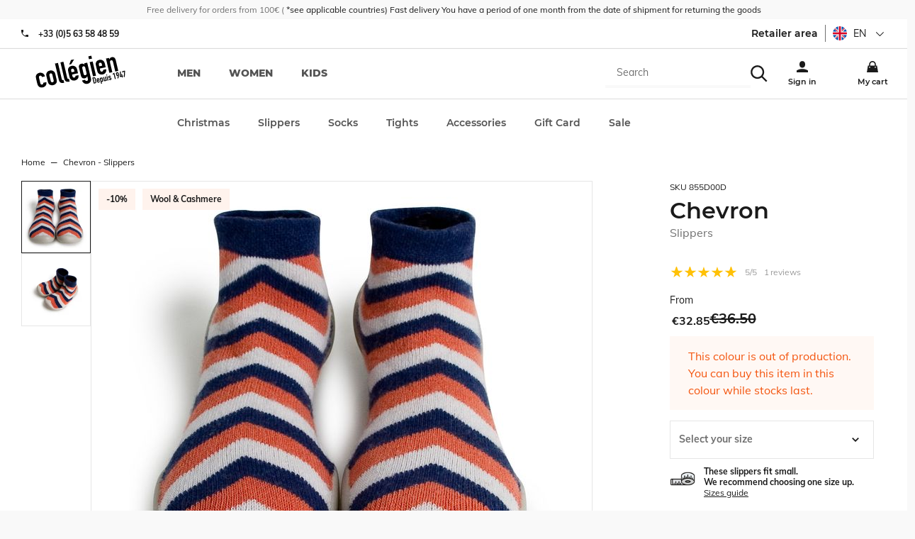

--- FILE ---
content_type: text/html; charset=utf-8
request_url: https://en.collegien-shop.com/chaussons-chevron-vladimir.html
body_size: 48348
content:
<!doctype html><html lang="en-GB" prefix="og: http://ogp.me/ns# product: http://ogp.me/ns/product#"><head><meta charset="utf-8"/><meta name="viewport" content="width=device-width,initial-scale=1"/><link rel="apple-touch-icon" href="/images/logos/android-chrome-192x192.png"/><link rel="shortcut icon" href="/favicon.ico"/><link rel="preload" href="/static/media/Muli-Bold.priority.32240ca1.woff2" as="font" type="font/woff2" crossorigin><link rel="preload" href="/static/media/Muli-Regular.priority.06a2b2bc.woff2" as="font" type="font/woff2" crossorigin><link rel="preload" href="/static/media/Muli-Light.priority.7848ba43.woff2" as="font" type="font/woff2" crossorigin><link rel="preload" href="/static/media/Montserrat-800.priority.db9a3e0b.woff2" as="font" type="font/woff2" crossorigin><link rel="preload" href="/static/media/Montserrat-Bold.priority.0480d2f8.woff2" as="font" type="font/woff2" crossorigin><link rel="preload" href="/static/media/Montserrat-500.priority.091b2095.woff2" as="font" type="font/woff2" crossorigin><link rel="preload" href="/static/media/Montserrat-SemiBold.priority.0480d2f8.woff2" as="font" type="font/woff2" crossorigin><link rel="preload" href="/static/media/Montserrat-Regular.priority.b71748ae.woff2" as="font" type="font/woff2" crossorigin><link href="/static/css/63.0d2c5dc0.css" rel="stylesheet"><link rel="manifest" href="/manifest.json"/><meta name="theme-color" content="#fff3ed"/><meta name="google-site-verification" content="rK2EIDllggsRXBMF2LL9XOupTnV0B0QbviFSn1WYtKE"/><script>window.__CONTRIBUTION_MODE_DATA__ = {"isContributionModeEnabled":false,"metadata":[]};</script><meta name="google-site-verification" content="E2fuIRKXRWEL8V8j4BCk4CyA7bS8G1Ek4i_P8XLz4ZE"/><meta name="google-site-verification" content="rK2EIDllggsRXBMF2LL9XOupTnV0B0QbviFSn1WYtKE"/><meta name="facebook-domain-verification" content="dxorbak6re6ltovpg782f8jthalkd9"/><meta name="facebook-domain-verification" content="gfae5n3cy7o5fdxh3pf7mnzdlcg4yo"/><script>!function(e,t,a,n,g){e[n]=e[n]||[],e[n].push({"gtm.start":(new Date).getTime(),event:"gtm.js"});var m=t.getElementsByTagName(a)[0],r=t.createElement(a);r.async=!0,r.src="https://www.googletagmanager.com/gtm.js?id=GTM-MT3G8DH",m.parentNode.insertBefore(r,m)}(window,document,"script","dataLayer")</script> <meta data-rh="true" name="language" content="en-GB"/><meta data-rh="true" name="robots" content="Index,Follow"/><meta data-rh="true" name="description" content="Compositions:39% laine 28% viscose 20% polyamide11% cachemire2% elasthanne lycra®"/><meta data-rh="true" property="og:type" content="product"/><meta data-rh="true" property="og:title" content="Chevron - Slippers"/><meta data-rh="true" property="og:description" content="Compositions:39% laine 28% viscose 20% polyamide11% cachemire2% elasthanne lycra®"/><meta data-rh="true" property="product:price:amount" content="32.85"/><meta data-rh="true" property="product:price:currency" content="EUR"/><meta data-rh="true" property="og:url" content="https://en.collegien-shop.com/chaussons-chevron-vladimir.html"/><meta data-rh="true" property="og:image" content="https://en.collegien-shop.com/media/catalog/product/8/5/855d00d_1422x1422.jpg"/><meta data-rh="true" name="twitter:card" content="summary"/><title data-rh="true">Chevron - Slippers</title><link data-rh="true" rel="canonical" href="https://en.collegien-shop.com/chaussons-chevron-vladimir.html"/></head><body><noscript><iframe src="https://www.googletagmanager.com/ns.html?id=GTM-MT3G8DH" height="0" width="0" style="display:none;visibility:hidden"></iframe></noscript><div id="app"><script>window.__SSR_DEVICE__ = {"viewportWidthInPx":360,"type":"bot"};</script><div class="wrapper" itemscope="" itemType="http://schema.org/WebSite"><meta itemProp="url" content="https://en.collegien-shop.com"/><div class="header"><div class="topbar"><div class="container topbar__wrapper"><div class="topbar__wrapper__left"><button class="button button--link button--default"><span class="icon icon--burger_menu icon--mini"><svg height="30" viewBox="0 0 42 30" width="42" xmlns="http://www.w3.org/2000/svg"><path d="m4.16666667 10.4166667h41.66666663v4.1666666h-41.66666663zm0 12.5h41.66666663v4.1666666h-41.66666663zm0 12.5h41.66666663v4.1666666h-41.66666663z" transform="translate(-4 -10)"/></svg></span></button><div class="topbar__wrapper__logo"><a aria-current="page" class="link link--active" href="/"><svg width="72" height="26" class="logo" xmlns="http://www.w3.org/2000/svg" viewBox="0 0 450 170" preserveAspectRatio="none"><g><g><path d="m24.23,143.366c1.028,4.577 4.342,6.526 8.772,5.538c5.572,-1.27 5.935,-5.706 5.512,-8.926l14.593,-3.294c1.372,6.01 0.484,12.065 -2.379,16.784c-2.958,4.88 -7.703,8.523 -14.418,10.035c-8.886,2.004 -16.549,-0.638 -21.416,-6.15c-2.843,-3.279 -4.732,-8.268 -6.029,-14.129l-5.424,-23.916c-1.324,-5.874 -1.768,-11.178 -0.605,-15.365c2.017,-7.064 7.804,-12.745 16.684,-14.741c13.464,-3.045 23.956,4.813 27.001,18.27l-14.606,3.301c-1.324,-5.868 -4.672,-7.979 -9.095,-6.978c-4.45,1.009 -6.513,4.497 -5.283,9.922l6.693,29.649z"></path><path d="m54.263,107.814c-1.331,-5.848 -1.761,-11.171 -0.591,-15.346c2.003,-7.078 7.804,-12.744 16.663,-14.761c8.886,-1.996 16.549,0.639 21.415,6.164c2.844,3.273 4.719,8.254 6.043,14.136l5.411,23.916c1.311,5.868 1.768,11.172 0.599,15.353c-2.017,7.078 -7.817,12.744 -16.677,14.74c-8.887,2.017 -16.556,-0.625 -21.409,-6.15c-2.843,-3.253 -4.718,-8.254 -6.036,-14.115l-5.418,-23.937zm20.528,22.922c1.23,5.424 4.592,7.683 9.027,6.681c4.437,-1.008 6.514,-4.483 5.29,-9.907l-6.433,-28.507c-1.229,-5.432 -4.604,-7.69 -9.034,-6.675c-4.442,1.001 -6.513,4.47 -5.283,9.921l6.433,28.487z"></path><path d="m95.541,42.076l14.613,-3.287l18.397,81.461c1.224,5.444 3.159,6.661 8.866,5.969l3.092,13.739c-13.457,3.045 -22.524,1.485 -26.343,-15.406l-18.625,-82.476z"></path><path d="m122.18,36.067l14.593,-3.294l18.397,81.468c1.23,5.431 3.146,6.654 8.886,5.955l3.105,13.746c-13.47,3.031 -22.544,1.479 -26.369,-15.406l-18.612,-82.469z"></path><path d="m179.059,98.008l2.205,9.867c1.042,4.598 4.349,6.554 8.792,5.56c5.586,-1.271 5.922,-5.707 5.519,-8.927l14.579,-3.308c1.372,6.023 0.491,12.1 -2.359,16.791c-2.978,4.887 -7.716,8.53 -14.438,10.05c-8.872,1.996 -16.549,-0.646 -21.408,-6.157c-2.85,-3.268 -4.726,-8.269 -6.057,-14.13l-5.384,-23.916c-1.331,-5.867 -1.788,-11.178 -0.625,-15.365c2.023,-7.085 7.811,-12.731 16.684,-14.741c13.464,-3.045 23.989,4.961 26.873,17.698l4.537,20.045l-28.918,6.533zm-5.438,-74.007l15.467,-3.502l-14.345,24.46l-9.45,2.131l8.328,-23.089zm2.836,62.553l14.305,-3.22l-1.876,-8.328c-1.229,-5.424 -4.584,-7.669 -9.034,-6.675c-4.422,1.002 -6.492,4.47 -5.263,9.915l1.868,8.308z"></path><path d="m242.162,124.989c0.921,3.394 4.329,6.533 9.337,5.391c4.732,-1.049 6.009,-4.8 4.954,-9.377l-3.22,-14.317l-0.303,0.061c-2.077,5.444 -6.057,9.188 -11.904,10.52c-5.868,1.317 -10.66,0.147 -14.311,-4.006c-2.42,-2.75 -4.141,-7.024 -5.955,-15.051l-6.245,-27.626c-2.339,-10.445 -2.85,-14.693 -1.674,-18.128c1.553,-4.417 4.531,-7.945 11.549,-9.519c7.145,-1.627 10.754,1.015 15.412,4.315l-1.479,-6.567l14.606,-3.293l18.384,81.447c2.245,9.881 -1.606,22.807 -17.073,26.281c-8.879,2.017 -21.059,-0.651 -26.665,-16.838l14.587,-3.293zm-6.957,-30.793c1.042,4.585 3.529,8.234 9.108,6.964c4.141,-0.928 6.561,-4.927 5.525,-9.518l-6.372,-28.198c-1.19,-5.296 -4.9,-8.382 -9.351,-7.373c-5.001,1.149 -6.237,5.64 -4.927,11.507l6.017,26.618z"></path><path d="m258.314,5.329l14.62,-3.307l3.267,14.6l-14.579,3.293l-3.308,-14.586zm6.635,29.347l14.6,-3.294l16.408,72.581l-14.6,3.287l-16.408,-72.574z"></path><path d="m314.334,67.457l2.218,9.868c1.063,4.591 4.336,6.547 8.792,5.545c5.579,-1.271 5.929,-5.706 5.519,-8.919l14.586,-3.287c1.352,6.009 0.464,12.065 -2.386,16.764c-2.944,4.9 -7.696,8.53 -14.418,10.042c-8.873,2.01 -16.556,-0.625 -21.409,-6.15c-2.85,-3.267 -4.726,-8.254 -6.05,-14.136l-5.41,-23.896c-1.311,-5.875 -1.775,-11.198 -0.605,-15.353c2.023,-7.092 7.811,-12.758 16.697,-14.761c13.45,-3.045 23.982,4.968 26.859,17.705l4.524,20.051l-28.917,6.527zm-2.602,-11.453l14.351,-3.24l-1.896,-8.308c-1.229,-5.432 -4.611,-7.684 -9.027,-6.675c-4.436,1.001 -6.52,4.477 -5.283,9.914l1.855,8.309z"></path><path d="m344.541,16.688l14.62,-3.294l1.586,7.024l0.27,-0.081c1.976,-5.263 5.242,-9.444 11.978,-10.977c7.293,-1.646 16.105,1.331 19.036,14.358l12.563,55.703l-14.586,3.287l-11.353,-50.252c-1.203,-5.303 -4.497,-8.012 -9.095,-6.977c-5.444,1.23 -6.507,5.223 -5.034,11.676l11.03,48.819l-14.62,3.301l-16.395,-72.587z"></path></g><g><path d="m278.15,113.838l6.474,-1.466c4.906,-1.116 8.328,1.23 9.443,6.144l3.22,14.264c1.271,5.64 -1.028,9.007 -6.163,10.163l-6.097,1.385l-6.877,-30.49zm10.332,25.388l1.996,-0.464c2.46,-0.545 3.119,-1.949 2.534,-4.577l-3.321,-14.681c-0.53,-2.393 -1.673,-3.583 -4.221,-2.998l-2.017,0.457l5.029,22.263z"></path><path d="m304.93,130.158l0.666,2.943c0.303,1.365 1.29,1.956 2.628,1.667c1.674,-0.383 1.774,-1.728 1.627,-2.682l4.376,-0.968c0.41,1.781 0.161,3.596 -0.706,5.008c-0.888,1.465 -2.299,2.541 -4.315,2.998c-2.662,0.591 -4.961,-0.182 -6.406,-1.835c-0.847,-0.981 -1.411,-2.461 -1.814,-4.229l-1.593,-7.158c-0.403,-1.755 -0.545,-3.348 -0.188,-4.585c0.592,-2.131 2.319,-3.811 4.98,-4.409c4.014,-0.914 7.166,1.472 8.033,5.297l1.364,5.996l-8.652,1.957zm-0.786,-3.429l4.282,-0.968l-0.565,-2.487c-0.349,-1.626 -1.371,-2.299 -2.688,-1.996c-1.324,0.303 -1.956,1.338 -1.586,2.965l0.557,2.486z"></path><path d="m313.95,114.967l4.376,-0.988l0.438,1.983c0.833,-1.499 1.458,-2.683 3.656,-3.166c1.754,-0.41 3.199,-0.061 4.275,1.183c0.719,0.827 1.25,2.104 1.774,4.497l1.875,8.268c0.699,3.126 0.841,4.396 0.518,5.411c-0.478,1.331 -1.364,2.379 -3.462,2.856c-1.714,0.39 -3.273,-0.114 -4.537,-1.311l-0.08,0.027l2.433,10.741l-4.355,0.988l-6.911,-30.489zm10.305,5.101c-0.403,-1.768 -1.317,-2.803 -2.823,-2.474c-1.331,0.303 -1.936,1.606 -1.56,3.2l1.896,8.415c0.31,1.392 1.479,2.151 2.723,1.889c1.674,-0.396 1.862,-1.707 1.56,-3.058l-1.796,-7.972z"></path><path d="m348.574,129.956l-4.383,0.988l-0.457,-2.084l-0.087,0.007c-0.585,1.573 -1.566,2.823 -3.583,3.287c-2.164,0.484 -4.806,-0.39 -5.687,-4.295l-3.771,-16.657l4.375,-0.987l3.389,15.036c0.355,1.593 1.351,2.399 2.735,2.097c1.613,-0.376 1.936,-1.586 1.492,-3.488l-3.301,-14.613l4.376,-0.994l4.902,21.703z"></path><path d="m345.287,98.68l4.369,-0.994l0.975,4.355l-4.355,0.988l-0.989,-4.349zm1.99,8.772l4.362,-0.995l4.899,21.704l-4.362,0.988l-4.899,-21.697z"></path><path d="m364.538,109.932c-0.376,-1.438 -1.572,-1.976 -2.756,-1.721c-1.337,0.31 -1.875,1.56 -1.62,2.669c0.168,0.807 0.565,1.546 2.34,1.809l2.782,0.443c3.536,0.524 5.089,2.581 5.687,5.169c0.813,3.583 -1.264,7.172 -5.055,8.019c-3.407,0.773 -6.836,-0.847 -7.972,-5.081l4.12,-0.928c0.438,1.156 1.284,2.278 2.904,1.902c1.223,-0.282 2.231,-1.452 1.916,-2.904c-0.283,-1.196 -0.976,-1.896 -2.811,-2.157l-2.258,-0.322c-2.965,-0.384 -5.103,-2.064 -5.761,-4.968c-0.847,-3.69 1.472,-6.997 4.98,-7.804c3.569,-0.807 6.769,1.371 7.603,4.947l-4.099,0.927z"></path><path d="m382.17,95.191l-3.657,4.194l-1.028,-4.624l3.637,-4.188l4.376,-0.987l6.876,30.482l-4.376,0.995l-5.828,-25.872z"></path><path d="m402.415,104.366l-0.107,-0.087c-0.255,0.282 -0.8,0.604 -1.754,0.807c-1.533,0.343 -3.14,-0.195 -4.128,-1.143c-1.035,-1.016 -1.451,-2.057 -2.547,-6.896c-0.9,-3.973 -0.928,-4.867 -0.417,-6.433c0.686,-2.138 2.453,-3.65 4.86,-4.194c2.353,-0.531 4.57,0.134 6.144,1.714c1.169,1.183 1.519,1.996 2.426,5.969c0.848,3.771 0.848,4.691 0.599,6.453l-2.278,16.616l-4.88,1.102l2.082,-13.908zm-3.475,-5.262c0.302,1.324 1.513,1.97 2.628,1.707c1.123,-0.255 1.949,-1.344 1.646,-2.661l-1.27,-5.66c-0.316,-1.317 -1.513,-1.956 -2.643,-1.7c-1.108,0.248 -1.949,1.337 -1.653,2.668l1.292,5.646z"></path><path d="m421.27,108.776l-8.678,1.976l-0.928,-4.113l1.352,-23.271l4.624,-1.042l-1.6,23.311l4.315,-0.975l-1.956,-8.691l4.355,-0.987l1.956,8.69l2.104,-0.463l0.921,4.1l-2.091,0.478l1.042,4.544l-4.39,0.968l-1.026,-4.525z"></path><path d="m433.302,83.112l-4.8,1.082l0.794,3.516l-3.839,0.867l-1.733,-7.622l13.026,-2.931l0.975,4.355l-1.513,27.794l-4.617,1.049l1.707,-28.11z"></path></g></g></svg></a></div></div><div class="topbar__wrapper__right"><div class="topbar__wrapper__menu-links"><div class="search-box"><div class="header__search-overlay"></div><div class="search-box__form"><form itemProp="potentialAction" itemscope="" itemType="http://schema.org/SearchAction"><div class="one-line-form one-line-form--button-icon"><div class="one-line-form__input"><meta itemProp="target" content="https://en.collegien-shop.com/search/{search}"/><div class="search-mobile"><div class="input-wrapper input-wrapper--searchbar"><input type="text" class="search-input-hidden" autoComplete="off" role="combobox" aria-autocomplete="list" aria-owns="search-results" itemProp="query-input" id="search" placeholder="Search" aria-label="Search" name="search" value=""/></div><div class="search-mobile" style="cursor:pointer"><span class="icon icon--search icon--mini"><svg height="42" viewBox="0 0 42 42" width="42" xmlns="http://www.w3.org/2000/svg"><path d="m28.9583333 29.8333333c-2.7916666 2.1854167-6.3541666 3.5041667-10.225 3.5041667-9.20416663 0-16.66666663-7.4625-16.66666663-16.6666667 0-9.20416663 7.4625-16.66666663 16.66666663-16.66666663 9.2041667 0 16.6666667 7.4625 16.6666667 16.66666663 0 3.8708334-1.31875 7.43125-3.53125 10.2604167l.0270833-.0375 11.1458334 11.1041667-2.9583334 2.9583333-11.1041666-11.125zm-10.2083333-.6666666c6.9041667 0 12.5-5.5958334 12.5-12.5 0-6.9041667-5.5958333-12.50000003-12.5-12.50000003-6.9041667 0-12.5 5.59583333-12.5 12.50000003 0 6.9041666 5.5958333 12.5 12.5 12.5z" transform="translate(-1.833333 .166667)"/></svg></span></div></div></div><div class="one-line-form__button"></div></div></form></div></div></div><div class="topbar__wrapper__menu-links"><a class="link" href="/login"><span class="icon icon--user icon--mini"><svg height="42" viewBox="0 0 42 42" width="42" xmlns="http://www.w3.org/2000/svg"><path d="m14.5833333 14.5833333c0-5.7520833 4.6645834-10.41666663 10.4166667-10.41666663s10.4166667 4.66458333 10.4166667 10.41666663v4.1666667c0 5.7520833-4.6645834 10.4166667-10.4166667 10.4166667s-10.4166667-4.6645834-10.4166667-10.4166667zm-10.41666663 24.3333334c5.95833333-3.5104167 13.12708333-5.5833334 20.77916663-5.5833334h.05625-.0020833c7.5833333 0 14.7083333 2.0208334 20.8333333 5.5833334v6.9166666h-41.66666663z" transform="translate(-4 -4)"/></svg></span></a></div><div class="mini-cart"><a class="link" href="/cart"><span class="icon icon--cart icon--mini"><svg height="42" viewBox="0 0 42 42" width="42" xmlns="http://www.w3.org/2000/svg"><path d="m37.5 16.6666667v4.1666666h4.1666667l4.1666666 25h-41.66666663l4.16666666-25h4.16666667v-4.1666666c0-6.9041667 5.5958333-12.50000003 12.5-12.50000003s12.5 5.59583333 12.5 12.50000003zm-4.1666667 0c0-4.6020834-3.73125-8.33333337-8.3333333-8.33333337s-8.3333333 3.73124997-8.3333333 8.33333337v4.1666666h16.6666666zm-20.8333333 8.3333333v4.1666667h4.1666667v-4.1666667zm20.8333333 0v4.1666667h4.1666667v-4.1666667z" transform="translate(-4 -4)"/></svg></span></a></div></div></div></div><div class="menu"><div class="prerender-menu"><nav><ul><li><a href="/selection-homme" aria-label="men">men</a></li><li><a href="/selection-femme" aria-label="women">women</a></li><li><a href="/selection-enfant" aria-label="kids">kids</a></li></ul><ul><li><a href="/christmas.html" aria-label="Christmas">Christmas</a></li></ul><ul><li><a href="/slipper-socks.html" aria-label="Slippers">Slippers</a></li><ul><li><a href="/slipper-socks/slippers.html" aria-label="Slippers">Slippers</a></li><li><a href="/slipper-socks/ballet-flats-espadrilles.html" aria-label="Ballet flats/ Espadrilles">Ballet flats/ Espadrilles</a></li><li><a href="/slipper-socks/knee-high-slippers.html" aria-label="Knee-high slippers">Knee-high slippers</a></li><li><a href="/slipper-socks/bestseller.html" aria-label="Bestseller ">Bestseller </a></li><li><a href="/slipper-socks/cotton.html" aria-label="Cotton">Cotton</a></li><li><a href="/slipper-socks/glow-in-the-dark.html" aria-label="Glow-in-the-dark">Glow-in-the-dark</a></li><li><a href="/slipper-socks/woolandcashmere.html" aria-label="Wool &amp; Cashmere">Wool &amp; Cashmere</a></li><li><a href="/slipper-socks/glitter-slippers.html" aria-label="Glitter slippers">Glitter slippers</a></li><li><a href="/slipper-socks/accessorized.html" aria-label="Accessorized">Accessorized</a></li><li><a href="/slipper-socks/collaborations.html" aria-label="Collaborations">Collaborations</a></li><li><a href="/slipper-socks/seaqual.html" aria-label="Seaqual">Seaqual</a></li><li><a href="/slipper-socks/slippers-hot-water-bottle-set.html" aria-label="Slippers/Hot Water Bottle Set">Slippers/Hot Water Bottle Set</a></li><li><a href="/slipper-socks/our-sustainable-projects.html" aria-label="Our sustainable projects">Our sustainable projects</a></li><li><a href="/slipper-socks/spring-summer-2025-slippers-collection.html" aria-label="Spring/Summer 2025 Slippers Collection">Spring/Summer 2025 Slippers Collection</a></li><li><a href="/slipper-socks/les-mademoiselle-sacha-1.html" aria-label="Les Mademoiselle / Sacha">Les Mademoiselle / Sacha</a></li><li><a href="/slipper-socks/fall-winter-2025-slippers-collection.html" aria-label="Fall/Winter 2025 Slippers Collection">Fall/Winter 2025 Slippers Collection</a></li><li><a href="/slipper-socks/collection-capsule-hiver-2025.html" aria-label="Collection Capsule Hiver 2025">Collection Capsule Hiver 2025</a></li></ul></ul><ul><li><a href="/socks.html" aria-label="Socks">Socks</a></li><ul><li><a href="/socks/ultra-courtes.html" aria-label="Ultra Courtes">Ultra Courtes</a></li><li><a href="/socks/ankle-socks.html" aria-label="Ankle Socks">Ankle Socks</a></li><li><a href="/socks/knee-high-socks-1.html" aria-label="Knee-high Socks">Knee-high Socks</a></li><li><a href="/socks/energising-levity.html" aria-label="Energising LEVITY ">Energising LEVITY </a></li><li><a href="/socks/thigh-high-socks-1.html" aria-label="Thigh-high Socks">Thigh-high Socks</a></li><li><a href="/socks/socks-with-shoelaces.html" aria-label="Socks with Shoelaces">Socks with Shoelaces</a></li><li><a href="/socks/cotton-1.html" aria-label="Cotton">Cotton</a></li><li><a href="/socks/organic-cotton-1.html" aria-label="Organic Cotton">Organic Cotton</a></li><li><a href="/socks/chaude-cocooning.html" aria-label="Warm &amp; Fluffy">Warm &amp; Fluffy</a></li><li><a href="/socks/merino-wool-1.html" aria-label="Merino Wool">Merino Wool</a></li><li><a href="/socks/wool-and-cashmere.html" aria-label="Wool and Cashmere">Wool and Cashmere</a></li><li><a href="/socks/scottish-lisle-cotton-1.html" aria-label="Scottish Lisle Cotton">Scottish Lisle Cotton</a></li><li><a href="/socks/sporty.html" aria-label="Sporty">Sporty</a></li><li><a href="/socks/ceremony.html" aria-label="Ceremony">Ceremony</a></li><li><a href="/socks/retro-style.html" aria-label="Retro style">Retro style</a></li><li><a href="/socks/bows-and-ruffles.html" aria-label="Bows and Ruffles">Bows and Ruffles</a></li><li><a href="/socks/lace.html" aria-label="Lace">Lace</a></li><li><a href="/socks/glitter.html" aria-label="Glitter">Glitter</a></li><li><a href="/socks/liberty-of-london-1.html" aria-label="Liberty of London">Liberty of London</a></li><li><a href="/socks/tulle.html" aria-label="Tulle">Tulle</a></li><li><a href="/socks/gingham-1.html" aria-label="Gingham ">Gingham </a></li><li><a href="/socks/broderie-anglaise.html" aria-label="Broderie Anglaise">Broderie Anglaise</a></li><li><a href="/socks/tartan-1.html" aria-label="Tartan">Tartan</a></li><li><a href="/socks/textured-checked-knit.html" aria-label="Textured checked-knit">Textured checked-knit</a></li><li><a href="/socks/pointelle-openwork.html" aria-label="Pointelle/Openwork">Pointelle/Openwork</a></li><li><a href="/socks/embroidered-ruffles.html" aria-label="Embroidered Ruffles">Embroidered Ruffles</a></li><li><a href="/socks/see-all-colours.html" aria-label="See all colours">See all colours</a></li><li><a href="/socks/spring-summer-2025-collection.html" aria-label="Spring/Summer 2025 Collection">Spring/Summer 2025 Collection</a></li><li><a href="/socks/spring-summer-2025-colours.html" aria-label="Spring/Summer 2025 Colours">Spring/Summer 2025 Colours</a></li><li><a href="/socks/fall-winter-2025-socks-collection.html" aria-label="Fall/Winter 2025 Socks Collection">Fall/Winter 2025 Socks Collection</a></li><li><a href="/socks/fall-winter-2025-colours.html" aria-label="Fall/Winter 2025 Colours">Fall/Winter 2025 Colours</a></li><li><a href="/socks/all-materials-1.html" aria-label="All materials">All materials</a></li><li><a href="/socks/bows-and-ruffles-1.html" aria-label="Bows and Ruffles">Bows and Ruffles</a></li><li><a href="/socks/energising-levity-1.html" aria-label="Energising LEVITY ">Energising LEVITY </a></li><li><a href="/socks/our-sustainable-projects.html" aria-label="Our sustainable projects">Our sustainable projects</a></li><li><a href="/socks/polka-dots.html" aria-label="Polka Dots">Polka Dots</a></li><li><a href="/socks/velvet.html" aria-label="Velvet">Velvet</a></li></ul></ul><ul><li><a href="/tights.html" aria-label="Tights">Tights</a></li><ul><li><a href="/tights/plain.html" aria-label="Plain">Plain</a></li><li><a href="/tights/footless-tights-1.html" aria-label="Footless tights">Footless tights</a></li><li><a href="/tights/bows-and-ruffles.html" aria-label="Bows and Ruffles">Bows and Ruffles</a></li><li><a href="/tights/accessoirises.html" aria-label=" Accessorized"> Accessorized</a></li><li><a href="/tights/cotton.html" aria-label="Cotton">Cotton</a></li><li><a href="/tights/merino-wool-1.html" aria-label="Merino Wool">Merino Wool</a></li><li><a href="/tights/glitter.html" aria-label="Glitter">Glitter</a></li><li><a href="/tights/liberty-of-london.html" aria-label="Liberty of London">Liberty of London</a></li><li><a href="/tights/gingham.html" aria-label="Gingham ">Gingham </a></li><li><a href="/tights/lace.html" aria-label="Lace">Lace</a></li><li><a href="/tights/pointelle.html" aria-label="Pointelle">Pointelle</a></li><li><a href="/tights/see-all-colours.html" aria-label="See all colours">See all colours</a></li><li><a href="/tights/spring-summer-2025-tights-collection.html" aria-label="Spring/Summer 2025 Tights Collection">Spring/Summer 2025 Tights Collection</a></li><li><a href="/tights/spring-summer-2025-colours.html" aria-label="Spring/Summer 2025 Colours">Spring/Summer 2025 Colours</a></li><li><a href="/tights/fall-winter-2025-tights-collection.html" aria-label="Fall/Winter 2025 Tights Collection">Fall/Winter 2025 Tights Collection</a></li><li><a href="/tights/fall-winter-2025-colours.html" aria-label="Fall/Winter 2025 Colours">Fall/Winter 2025 Colours</a></li><li><a href="/tights/all-materials-1.html" aria-label="All materials">All materials</a></li><li><a href="/tights/bows-and-ruffles-1.html" aria-label="Bows and Ruffles">Bows and Ruffles</a></li><li><a href="/tights/our-sustainable-projects.html" aria-label="Our sustainable projects">Our sustainable projects</a></li></ul></ul><ul><li><a href="/accessories.html" aria-label="Accessories">Accessories</a></li><ul><li><a href="/accessories/barrettes.html" aria-label="Clips">Clips</a></li><li><a href="/accessories/beanies.html" aria-label="Beanies">Beanies</a></li><li><a href="/accessories/headbands.html" aria-label="Headbands">Headbands</a></li><li><a href="/accessories/balaclava-hood.html" aria-label="Balaclava Hood">Balaclava Hood</a></li><li><a href="/accessories/ties.html" aria-label="Ties">Ties</a></li><li><a href="/accessories/bandanas.html" aria-label="Bandanas">Bandanas</a></li><li><a href="/accessories/legwarmers.html" aria-label="Legwarmers">Legwarmers</a></li><li><a href="/accessories/mittens.html" aria-label="Mittens">Mittens</a></li><li><a href="/accessories/bow-ties.html" aria-label="Bow Ties">Bow Ties</a></li><li><a href="/accessories/cotton.html" aria-label="Cotton">Cotton</a></li><li><a href="/accessories/merino-wool.html" aria-label="Merino wool">Merino wool</a></li><li><a href="/accessories/cashmere-and-wool.html" aria-label="Cashmere and Wool">Cashmere and Wool</a></li><li><a href="/accessories/upcycled-accessories.html" aria-label="Upcycled accessories">Upcycled accessories</a></li><li><a href="/accessories/shoelaces.html" aria-label="Shoelaces">Shoelaces</a></li><li><a href="/accessories/hot-water-bottles.html" aria-label="Hot water bottles">Hot water bottles</a></li><li><a href="/accessories/cushions.html" aria-label="Cushions">Cushions</a></li><li><a href="/accessories/insoles.html" aria-label="Insoles">Insoles</a></li><li><a href="/accessories/cols.html" aria-label="Broderie Anglaise Collar">Broderie Anglaise Collar</a></li><li><a href="/accessories/upcycling-1.html" aria-label="Upcycling">Upcycling</a></li><li><a href="/accessories/collaborations.html" aria-label="Collaborations">Collaborations</a></li><li><a href="/accessories/gift-box.html" aria-label="Gift Box">Gift Box</a></li><li><a href="/accessories/ceremony.html" aria-label="Ceremony">Ceremony</a></li></ul></ul><ul><li><a href="/gift-card.html" aria-label="Gift Card">Gift Card</a></li></ul><ul><li><a href="/special-offers.html" aria-label="Sale">Sale</a></li><ul><li><a href="/special-offers/show-all.html" aria-label="Slippers">Slippers</a></li><li><a href="/special-offers/chaussettes-archives.html" aria-label="Socks">Socks</a></li><li><a href="/special-offers/collants-archives.html" aria-label="Tights">Tights</a></li><li><a href="/special-offers/ballet-flats-espadrilles.html" aria-label="Ballet Flats / Espadrilles ">Ballet Flats / Espadrilles </a></li></ul></ul><ul><li><a href="/vip-sales.html" aria-label="VIP SALES">VIP SALES</a></li></ul></nav></div></div></div><div class="empty-header-wrapper"></div><div class="container container--grey"><div class="container__content"><div class="mdl-layout__content"><div itemscope="" itemType="http://schema.org/Product"><div class="product"><div class="product__wrapper"><div class="product__container"><meta itemProp="image" content="/media/catalog/product/8/5/855d00d_1422x1422.jpg"/></div><div class="product__synthesis"><div class="product__name"><small class="sku">SKU<!-- --> <!-- -->855D00D</small><h1 class="h3">Chevron<span class="product__name__subtitle">Slippers</span></h1><meta itemProp="name" content="Chevron - Slippers"/></div><div class="rating-summary" itemProp="aggregateRating" itemscope="" itemType="https://schema.org/AggregateRating"><meta itemProp="reviewCount" content="1"/><meta itemProp="ratingValue" content="5"/><i class="rating-star active"></i><i class="rating-star active"></i><i class="rating-star active"></i><i class="rating-star active"></i><i class="rating-star active"></i><span class="rating-summary__value"><span>5</span>/5</span><span class="rating-summary__count"><span>1</span>reviews</span></div><div itemProp="offers" itemscope="" itemType="http://schema.org/Offer"><div class="product__details"><div class="product__price">From <div class="product-price product-price--special"><meta itemProp="price" content="32.85"/><meta itemProp="priceCurrency" content="EUR"/><div class="product-price__price"><span class="product-price__special"><span class="price">€32.85</span></span><span class="product-price__regular"><span class="price">€36.50</span></span></div></div></div></div><div class="product__details__wrapper"><div class="product__details__wrapper--left"><div class="product__open-stock-warning"><div class="alert alert--error"><div class="alert__content"><span class="icon icon--attention icon--default"><svg height="41" viewBox="0 0 41 41" width="41" xmlns="http://www.w3.org/2000/svg"><path d="m11.9642857 40.0198413c-3.73809522-3.6130953-6.05753967-8.670635-6.05753967-14.2718254 0-10.9583334 8.88293647-19.84126987 19.84126987-19.84126987 5.6011904 0 10.6587301 2.31944445 14.265873 6.05158727l.0059524.0059524c3.4464285 3.5634921 5.5694444 8.4265873 5.5694444 13.7837302 0 10.9583333-8.8829365 19.8412698-19.8412698 19.8412698-5.3571429 0-10.2202381-2.1230159-13.7896826-5.5753968zm12.0436508-23.9484127v11.9047619h3.968254v-11.9047619zm0 15.8730158v3.968254h3.968254v-3.968254z" transform="translate(-5 -5)"/></svg></span><div class="alert__content__message">This colour is out of production. You can buy this item in this colour while stocks last.</div></div></div></div><div class="configurator"><form><div class="configurator__select"><div class="form-item"><div class="form-item__label"><label for="122" class=""></label></div><div class="form-item__input"><div class="input-wrapper"><style data-emotion-css="2b097c-container">.css-2b097c-container{position:relative;box-sizing:border-box;}</style><div class="react-select select--light select--placeholder css-2b097c-container" id="122"><style data-emotion-css="yk16xz-control">.css-yk16xz-control{-webkit-align-items:center;-webkit-box-align:center;-ms-flex-align:center;align-items:center;background-color:hsl(0,0%,100%);border-color:hsl(0,0%,80%);border-radius:4px;border-style:solid;border-width:1px;cursor:default;display:-webkit-box;display:-webkit-flex;display:-ms-flexbox;display:flex;-webkit-flex-wrap:wrap;-ms-flex-wrap:wrap;flex-wrap:wrap;-webkit-box-pack:justify;-webkit-justify-content:space-between;-ms-flex-pack:justify;justify-content:space-between;min-height:38px;outline:0 !important;position:relative;-webkit-transition:all 100ms;transition:all 100ms;box-sizing:border-box;}.css-yk16xz-control:hover{border-color:hsl(0,0%,70%);}</style><div class="select__control css-yk16xz-control"><style data-emotion-css="1hwfws3">.css-1hwfws3{-webkit-align-items:center;-webkit-box-align:center;-ms-flex-align:center;align-items:center;display:-webkit-box;display:-webkit-flex;display:-ms-flexbox;display:flex;-webkit-flex:1;-ms-flex:1;flex:1;-webkit-flex-wrap:wrap;-ms-flex-wrap:wrap;flex-wrap:wrap;padding:2px 8px;-webkit-overflow-scrolling:touch;position:relative;overflow:hidden;box-sizing:border-box;}</style><div class="select__value-container css-1hwfws3"><style data-emotion-css="1wa3eu0-placeholder">.css-1wa3eu0-placeholder{color:hsl(0,0%,50%);margin-left:2px;margin-right:2px;position:absolute;top:50%;-webkit-transform:translateY(-50%);-ms-transform:translateY(-50%);transform:translateY(-50%);box-sizing:border-box;}</style><div class="select__placeholder css-1wa3eu0-placeholder">Select your size</div><style data-emotion-css="62g3xt-dummyInput">.css-62g3xt-dummyInput{background:0;border:0;font-size:inherit;outline:0;padding:0;width:1px;color:transparent;left:-100px;opacity:0;position:relative;-webkit-transform:scale(0);-ms-transform:scale(0);transform:scale(0);}</style><input id="react-select-122-input" readonly="" tabindex="0" value="" aria-autocomplete="list" class="css-62g3xt-dummyInput"/></div><style data-emotion-css="1wy0on6">.css-1wy0on6{-webkit-align-items:center;-webkit-box-align:center;-ms-flex-align:center;align-items:center;-webkit-align-self:stretch;-ms-flex-item-align:stretch;align-self:stretch;display:-webkit-box;display:-webkit-flex;display:-ms-flexbox;display:flex;-webkit-flex-shrink:0;-ms-flex-negative:0;flex-shrink:0;box-sizing:border-box;}</style><div class="select__indicators css-1wy0on6"><style data-emotion-css="1okebmr-indicatorSeparator">.css-1okebmr-indicatorSeparator{-webkit-align-self:stretch;-ms-flex-item-align:stretch;align-self:stretch;background-color:hsl(0,0%,80%);margin-bottom:8px;margin-top:8px;width:1px;box-sizing:border-box;}</style><span class="select__indicator-separator css-1okebmr-indicatorSeparator"></span><span class="icon icon--chevron icon--tiny"><svg height="16" viewBox="0 0 24 16" width="24" xmlns="http://www.w3.org/2000/svg"><path d="m23.5270833 31.1458333 1.4729167 1.4729167 11.7854167-11.7854167-2.9458334-2.9458333-8.8395833 8.8375-8.8395833-8.8375-2.9458334 2.9458333z" transform="translate(-13 -17)"/></svg></span></div></div><input type="hidden" name="122" value=""/></div></div></div></div></div></form><div class="size-guide"><button class="button button--default"><div class="wrapper-sizeguide"><div><img class="logo-sizeguide" src="./images/sizeguide-icon.png" alt="Size guide logo"/></div><div class="size-message">These slippers fit small.<br/>We recommend choosing one size up.<br/><span>Sizes guide</span></div></div></button></div></div><div class="product__add-to-cart"><form class="add-to-cart"><div class="add-to-cart__qty"><div class="form-item form-item--inline"><div class="form-item__label"><label for="qty_input" class="">Quantity</label></div><div class="form-item__input"><div class="input-wrapper"><div class="number-input"><div class="number-input__button"><button class="button button--default" title="Decrease">-</button></div><div class="number-input__input"><input type="number" class="input-number" name="qty_input" id="qty_input" max="9999" value="1"/></div><div class="number-input__button"><button class="button button--default" title="Increase">+</button></div></div></div></div></div></div><div class="add-to-cart__button"><button class="button button--primary button--default button--disabled" type="submit" title="Please select your options" disabled="">Add to cart</button></div><link itemProp="availability" href="http://schema.org/InStock"/></form></div><div><?xml version="1.0" encoding="iso-8859-1"?>

<div style="display: flex; background-color: #f9f9f9; padding: 12px 20px; width: 100%; justify-content: space-between; box-sizing: border-box;">
<div class="bubble-info" style="display: flex; align-items: center;">
    
    
  <svg enable-background="new 0 0 512 512" height="25" viewBox="0 0 512 512" width="25" xmlns="http://www.w3.org/2000/svg"><svg height="440pt" viewBox="0 -37 511.99942 511" width="440pt" xmlns="http://www.w3.org/2000/svg"><path d="m497.234375 33.035156c-16.871094 65.464844-73.769531 44.464844-105.554687 5.351563-31.109376-38.277344-65.234376-40.800781-88.386719-36.175781-18.90625 3.777343-33.414063 12.765624-39.5 17.035156-138.742188-34.828125-272.695313 75.390625-263.328125 219.753906 10.710937 165.046875 204.269531 259.671875 341.078125 154.128906 11.800781-6.453125 91.71875-73.988281 82.023437-186.527344-.355468-4.128906-3.996094-7.191406-8.113281-6.828124-4.128906.355468-7.1875 3.988281-6.832031 8.113281 1.269531 14.707031.945312 29.246093-1.101563 44.144531-4.726562-28.558594-15.59375-54.128906-17.589843-56.765625 3.003906-16.875 3.890624-32.914063 3.183593-48.742187 3.847657 8.867187 7.078125 18.097656 9.621094 27.652343 1.066406 4 5.179687 6.382813 9.175781 5.316407 4.003906-1.066407 6.386719-5.175782 5.316406-9.179688-17.757812-66.679688-67.394531-121.503906-134.089843-145.210938 34.019531-17.417968 68.445312-12.265624 96.898437 22.746094 43.558594 53.601563 112.660156 62.898438 131.726563-11.070312 1.03125-4.011719-1.382813-8.101563-5.394531-9.136719-4.015626-1.035156-8.097657 1.382813-9.132813 5.394531zm-374.972656 16.566406c-11.867188 10.273438-22.917969 22.039063-32.527344 34.628907-11.007813 5.101562-21.523437 11.027343-31.488281 17.761719 17.347656-21.65625 39.148437-39.59375 64.015625-52.390626zm-89.167969 93.007813c11.816406-12.203125 24.886719-22.832031 39.074219-31.785156-5.386719 9.519531-10.074219 19.375-14.042969 29.5-11.492188 6.085937-22.394531 13.167969-32.605469 21.179687 2.203125-6.453125 4.738281-12.757812 7.574219-18.894531zm-14.46875 44.824219c9.898438-9.613282 20.695312-18.164063 32.253906-25.546875-2.195312 7.789062-3.984375 15.699219-5.359375 23.695312-9.960937 4.042969-19.628906 8.828125-28.90625 14.308594.59375-4.632813 1.265625-8.605469 2.011719-12.457031zm-3.496094 31.089844c8.945313-5.945313 18.339844-11.183594 28.089844-15.632813-.683594 7.175781-1.0625 14.328125-1.0625 22.164063 0 7.386718.367188 15.277343 1.121094 23.046874-9.6875-3.867187-19.074219-8.523437-28.046875-13.914062-.296875-6.460938-.25-11.191406-.101563-15.664062zm1.777344 33.820312c9.226562 4.914062 18.796875 9.136719 28.628906 12.609375 1.914063 11.167969 4.644532 22.121094 8.160156 32.808594-10.695312-4.816407-20.980468-10.574219-30.726562-17.222657-2.628906-8.949218-4.644531-17.984374-6.0625-28.195312zm27.078125 75.496094c-4.824219-7.859375-9.105469-16.085938-12.804687-24.621094 9.582031 5.335938 19.542968 9.925781 29.804687 13.730469 4.523437 10.464843 9.835937 20.617187 15.929687 30.398437-11.53125-5.414062-22.542968-11.933594-32.929687-19.507812zm24.535156 32.117187c7.902344 3.8125 16.039063 7.136719 24.371094 9.957031 8.863281 11.09375 18.699219 21.332032 29.382813 30.597657-20.183594-10.382813-38.347657-24.160157-53.753907-40.554688zm257.347657 26.125c-28.253907-.792969-54.742188-8.96875-77.609376-22.648437 26.617188-9.421875 50.632813-23.828125 71.113282-42.007813 6.816406 19.710938 10.511718 40.292969 11.011718 61.363281-1.488281 1.121094-2.992187 2.21875-4.515624 3.292969zm36.183593-33.023437c-5.375 6.28125-11.128906 12.226562-17.238281 17.792968-1.59375-20.875-6.144531-41.238281-13.59375-60.761718 9.117188-9.40625 17.378906-19.625 24.6875-30.515625 6.445312 23.625 8.601562 48.351562 6.144531 73.484375zm33.335938-55.074219c-4.71875 11.8125-10.542969 23.0625-17.351563 33.625-.160156-23.710937-4.097656-46.964844-11.71875-69.195313 7.289063-13.335937 13.234375-27.480468 17.671875-42.226562 8.652344 24.910156 12.492188 51.121094 11.398438 77.796875zm-36.179688-204.304687c5.074219 5.679687 9.839844 11.65625 14.261719 17.9375 23.40625 105.679687-38.78125 211.335937-140.90625 241.132812-11.757812-9.054688-22.246094-19.683594-31.140625-31.566406 99.421875-28.003906 165.519531-123.488282 157.785156-227.503906zm-17.074219-16.898438c17.046876 105.179688-47.984374 205.355469-149.585937 231.257812-6.75-11.136718-12.1875-23.117187-16.128906-35.953124 40.375-13.296876 77.972656-39.339844 105.316406-75.484376 28.972656-38.304687 44.34375-84.066406 44.488281-132.382812 5.238282 3.714844 10.632813 7.933594 15.910156 12.5625zm-60.863281 93.472656c-8.414062 13.847656-18.421875 26.660156-29.804687 38.140625-22.394532-15.5-47.792969-26.773437-74.230469-32.980469 4.890625-14.757812 11.578125-28.492187 20.78125-41.761718 30.066406 5.703125 58.636719 18.253906 83.253906 36.601562zm-73.050781-49.804687c10.753906-12.539063 23.640625-23.714844 38.453125-32.808594 20.605469 6.328125 40.011719 15.738281 57.792969 28.042969-3.796875 14.417968-9.125 28.289062-15.828125 41.390625-24.035157-17.574219-51.480469-30.074219-80.417969-36.625zm32.019531 98.449219c-19.511719 16.921874-42.335937 30.210937-67.570312 38.640624-4.65625-22.429687-4.433594-45.492187.570312-67.667968 24.023438 5.527344 46.496094 15.265625 67 29.027344zm70.984375-153.792969c-.089844 11.828125-1.210937 23.476562-3.269531 34.855469-13.582031-8.871094-28.003906-16.210938-43.109375-21.941407 14.816406-6.667969 30.492188-11.015625 46.378906-12.914062zm-6.785156-14.296875c-41.183594 5.941406-78.972656 25.816406-108.226562 60.222656-91.214844 108.859375-24.761719 268.667969 108.277343 288.226562-12.390625 6.589844-25.558593 11.898438-39.332031 15.746094-81.019531-17.546875-141.855469-84.347656-151.640625-166.789062-.488281-4.113282-4.226563-7.054688-8.332031-6.566406-4.113282.488281-7.050782 4.21875-6.5625 8.332031 9.464844 79.742187 63.390625 144.648437 134.304687 171.167969-19.542969 2.050781-38.65625 1.105468-56.449219-2.160157-156.523437-79.132812-161.070312-306.417969.023438-387.871093 18.53125-3.402344 37.699219-4.136719 56.464844-2.152344-76.851563 28.757812-131.019532 100.796875-135.507813 184.730468-.222656 4.132813 2.953125 7.667969 7.089844 7.890626.136719.003906.269531.007812.40625.007812 3.957031 0 7.269531-3.097656 7.480469-7.097656 4.675781-87.386719 67.359375-160.886719 152.699218-179.382813 13.714844 3.828125 26.882813 9.113281 39.304688 15.695313zm0 0"/></svg>
         </svg>
    
    <span style="margin-left: 5px; max-width: 78px; text-overflow: ellipsis; font-size: 12px;">Cachemire &amp; Laine</span>
    <span class="bubble-info__text">Les fils de laine et de cachemire sont utilisés pour apporter une douceur et une chaleur incomparable.</span>
    

    
    </div>
    
    
    
    
<div class="bubble-info" style="display: flex; align-items: center;">
    
<svg  enable-background="new 0 0 512 512" height="25" viewBox="0 0 512 512" width="25" xmlns="http://www.w3.org/2000/svg"><g><svg version="1.1"  xmlns="http://www.w3.org/2000/svg" xmlns:xlink="http://www.w3.org/1999/xlink" x="0px" y="0px"
	 viewBox="0 0 480 480" style="enable-background:new 0 0 480 480;" xml:space="preserve">
<g>
	<g>
		<path d="M460.056,209.104c-2.442-1.434-5.46-1.471-7.936-0.096l-22.016,12.232L424,7.776c-0.121-4.331-3.668-7.778-8-7.776h-56
			c-4.332-0.002-7.879,3.445-8,7.776L344.544,268.8L320,282.4V216c-0.002-4.418-3.586-7.998-8.004-7.996
			c-1.356,0.001-2.69,0.346-3.876,1.004L176,282.4V216c-0.002-4.418-3.586-7.998-8.004-7.996c-1.356,0.001-2.69,0.346-3.876,1.004
			l-144,80c-2.541,1.409-4.119,4.086-4.12,6.992v176c0,4.418,3.582,8,8,8h432c4.418,0,8-3.582,8-8V216
			C464,213.165,462.5,210.541,460.056,209.104z M367.776,16h40.448l0.464,16H367.32L367.776,16z M366.856,48h42.288l5.2,181.992
			L360.8,259.728L366.856,48z M232,464h-48v-40h48V464z M296,464h-48v-40h48V464z M448,464H312v-48c0-4.418-3.582-8-8-8H176
			c-4.418,0-8,3.582-8,8v48H32V300.712L160,229.6V296c0.002,4.418,3.586,7.998,8.004,7.996c1.356-0.001,2.69-0.346,3.876-1.004
			L304,229.6V296c0.002,4.418,3.586,7.998,8.004,7.996c1.356-0.001,2.69-0.346,3.876-1.004l75.448-41.912L426.4,241.6l21.6-12V464z"
			/>
	</g>
</g>
<g>
	<g>
		<path d="M128,320H64c-4.418,0-8,3.582-8,8v32c0,4.418,3.582,8,8,8h64c4.418,0,8-3.582,8-8v-32C136,323.582,132.418,320,128,320z
			 M120,352H72v-16h48V352z"/>
	</g>
</g>
<g>
	<g>
		<path d="M272,320h-64c-4.418,0-8,3.582-8,8v32c0,4.418,3.582,8,8,8h64c4.418,0,8-3.582,8-8v-32C280,323.582,276.418,320,272,320z
			 M264,352h-48v-16h48V352z"/>
	</g>
</g>
<g>
	<g>
		<path d="M416,320h-64c-4.418,0-8,3.582-8,8v32c0,4.418,3.582,8,8,8h64c4.418,0,8-3.582,8-8v-32C424,323.582,420.418,320,416,320z
			 M408,352h-48v-16h48V352z"/>
	</g>
</g>
<g>
</g>
<g>
</g>
<g>
</g>
<g>
</g>
<g>
</g>
<g>
</g>
<g>
</g>
<g>
</g>
<g>
</g>
<g>
</g>
<g>
</g>
<g>
</g>
<g>
</g>
<g>
</g>
<g>
</g>
</svg>
    </g>
</svg>


    
    <span style="margin-left: 5px; max-width: 78px; text-overflow: ellipsis; font-size: 12px;">Fabrication française</span>
    <span class="bubble-info__text">Tous nos produits sont entièrement fabriqués en France, dans notre usine de Briatexte dans le Tarn. </span>
    
    
    </div>
    
    
<div class="bubble-info" style="display: flex; align-items: center;">
    

<svg  enable-background="new 0 0 512 512" height="25" viewBox="0 0 512 512" width="25" xmlns="http://www.w3.org/2000/svg"><g><svg version="1.1"  xmlns="http://www.w3.org/2000/svg" xmlns:xlink="http://www.w3.org/1999/xlink" x="0px" y="0px"
	 viewBox="0 0 512 512" style="enable-background:new 0 0 512 512;" xml:space="preserve">
<g>
	<g>
		<path d="M256,0C114.848,0,0,114.848,0,256s114.848,256,256,256s256-114.848,256-256S397.152,0,256,0z M256,480
			C132.48,480,32,379.52,32,256S132.48,32,256,32s224,100.48,224,224S379.52,480,256,480z"/>
	</g>
</g>
<g>
	<g>
		<path d="M310.976,339.744C299.072,347.872,285.952,352,272,352c-29.472,0-55.008-19.456-68.864-48H256c8.832,0,16-7.168,16-16
			c0-8.832-7.168-16-16-16h-62.656c-0.736-5.216-1.344-10.528-1.344-16s0.608-10.784,1.344-16H272c8.832,0,16-7.168,16-16
			c0-8.832-7.168-16-16-16h-68.864c13.856-28.544,39.392-48,68.864-48c13.952,0,27.072,4.128,38.976,12.256
			c7.296,4.96,17.28,3.136,22.24-4.192c4.992-7.296,3.104-17.248-4.192-22.24C311.936,134.176,292.224,128,272,128
			c-46.88,0-87.008,33.184-103.68,80H144c-8.832,0-16,7.168-16,16c0,8.832,7.168,16,16,16h17.408
			c-0.576,5.312-1.408,10.528-1.408,16s0.832,10.688,1.408,16H144c-8.832,0-16,7.168-16,16c0,8.832,7.168,16,16,16h24.32
			c16.672,46.816,56.8,80,103.68,80c20.224,0,39.936-6.176,57.024-17.824c7.296-4.992,9.184-14.944,4.192-22.24
			C328.256,336.64,318.272,334.784,310.976,339.744z"/>
	</g>
</g>
<g>
</g>
<g>
</g>
<g>
</g>
<g>
</g>
<g>
</g>
<g>
</g>
<g>
</g>
<g>
</g>
<g>
</g>
<g>
</g>
<g>
</g>
<g>
</g>
<g>
</g>
<g>
</g>
<g>
</g>
</svg>
    </g>
</svg>


    
    <span style="margin-left: 5px; max-width: 78px; text-overflow: ellipsis; font-size: 12px;">Prix juste</span>
    <span class="bubble-info__text">Produire français implique des coûts supérieurs, c’est pourquoi il nous est impossible d’avoir une politique de prix agressive, nous ne pouvons que pratiquer le prix juste toute l’année.</span>
    
    
    </div>
    
    
<div class="bubble-info" style="display: flex; align-items: center;">
    

<svg enable-background="new 0 0 512 512" height="25" viewBox="0 0 512 512" width="25" xmlns="http://www.w3.org/2000/svg"><g><svg enable-background="new 0 0 512 512" height="512" viewBox="0 0 512 512" width="512" xmlns="http://www.w3.org/2000/svg"><g><path d="m256 512c-68.38 0-132.667-26.629-181.02-74.98-48.351-48.352-74.98-112.64-74.98-181.02s26.629-132.668 74.98-181.02c48.353-48.351 112.64-74.98 181.02-74.98s132.667 26.629 181.02 74.98c48.351 48.352 74.98 112.64 74.98 181.02s-26.629 132.668-74.98 181.02c-48.353 48.351-112.64 74.98-181.02 74.98zm0-497c-64.373 0-124.894 25.068-170.412 70.587-45.52 45.519-70.588 106.04-70.588 170.413s25.068 124.894 70.588 170.413c45.518 45.519 106.039 70.587 170.412 70.587s124.894-25.068 170.412-70.587c45.52-45.519 70.588-106.04 70.588-170.413s-25.068-124.894-70.588-170.413c-45.518-45.519-106.039-70.587-170.412-70.587z"/><g><g><path d="m348.883 401.019h-185.766c-15.883 0-28.805-12.922-28.805-28.806v-164.08c0-4.143 3.357-7.5 7.5-7.5s7.5 3.357 7.5 7.5v164.08c0 7.612 6.192 13.806 13.805 13.806h185.766c7.612 0 13.805-6.193 13.805-13.806v-164.08c0-4.143 3.357-7.5 7.5-7.5s7.5 3.357 7.5 7.5v164.08c0 15.884-12.922 28.806-28.805 28.806z"/><path d="m256 338.862c-.941 0-1.883-.178-2.772-.531-.65-.259-16.09-6.471-31.671-18.604-21.41-16.673-32.727-36.575-32.727-57.557 0-21.342 17.362-38.705 38.704-38.705 10.977 0 21.252 4.674 28.466 12.495 7.214-7.821 17.489-12.495 28.466-12.495 21.342 0 38.704 17.363 38.704 38.705 0 10.743-2.782 21.137-8.271 30.892-2.029 3.61-6.602 4.891-10.214 2.858-3.609-2.03-4.89-6.604-2.858-10.214 4.209-7.481 6.343-15.4 6.343-23.536 0-13.071-10.634-23.705-23.704-23.705-9.313 0-17.802 5.495-21.625 14-1.211 2.693-3.889 4.425-6.841 4.425s-5.63-1.731-6.841-4.425c-3.823-8.505-12.313-14-21.625-14-13.07 0-23.704 10.634-23.704 23.705 0 34.603 41.192 55.936 52.249 61.037 4.193-1.841 12.694-5.919 21.606-12.206 3.384-2.388 8.063-1.579 10.452 1.806 2.388 3.385 1.579 8.063-1.806 10.452-14.161 9.99-27.15 14.92-27.696 15.125-.849.319-1.742.478-2.635.478z"/></g><path d="m383.379 221.867c-4.271 0-8.585-1.214-12.399-3.752l-114.98-76.49-114.979 76.49c-10.306 6.855-24.268 4.05-31.123-6.256-3.321-4.992-4.5-10.979-3.318-16.858 1.182-5.878 4.582-10.944 9.574-14.266l38.789-25.804c3.451-2.294 8.105-1.358 10.398 2.09 2.295 3.449 1.358 8.104-2.09 10.398l-38.789 25.804c-1.657 1.103-2.785 2.783-3.177 4.734-.393 1.95-.001 3.937 1.101 5.593s2.783 2.784 4.733 3.177c1.949.389 3.937.001 5.593-1.101l119.134-79.254c2.518-1.674 5.791-1.674 8.309 0l119.134 79.254c1.656 1.102 3.644 1.489 5.593 1.101 1.95-.393 3.632-1.521 4.733-3.177s1.493-3.643 1.101-5.593c-.392-1.951-1.52-3.632-3.177-4.734l-127.264-84.661c-3.027-1.789-5.521-1.789-8.549 0l-56.179 37.372c-3.449 2.295-8.105 1.359-10.398-2.09-2.295-3.449-1.358-8.104 2.09-10.398l56.328-37.472c.091-.061.182-.118.274-.175 7.955-4.807 16.363-4.807 24.318 0 .093.057.184.114.274.175l127.413 84.761c4.992 3.321 8.393 8.388 9.574 14.266 1.182 5.879.003 11.866-3.318 16.858-4.318 6.492-11.456 10.007-18.723 10.008z"/></g></g></svg>

  </g>   
</svg>
    
    <span style="margin-left: 5px; max-width: 78px; text-overflow: ellipsis; font-size: 12px;">Effet cocooning</span>
    <span class="bubble-info__text">Vous apprécierez la douceur du cachemire, pour un effet cocooning garanti !</span>
    
    </div>
    </div>
</div><div class="product__additional-informations"><div class="product__additional-informations__tab-view"><section class="tab-view tab-view--mobile"><div class="tab-view__list-wrapper"><div id=""><button class="button button--link button--default"><h5 class="h5">Description</h5><span title="open" class="lnr lnr-chevron-up lnr--tiny"></span></button><div><div class="product__tab-content"><div class="product__tab-content__text" itemProp="description"><div><strong>Chaussons Chevron cachemire et laine</strong>. <br>Un motif chevron tricolore, avec un zeste d'orange pour illuminer ces chaussons en cachemire et laine, si doux et confortables. Ces chaussons de qualité vous permettront de passer un hiver bien au chaud !  Les chaussons Collégien disposent d'une semelle ergonomique, <strong>antidérapante</strong>, et <strong>micro-aérée</strong>. Des chaussons parfaits pour toute la famille, hommes, femmes et enfants seront ravis de porter cette paire de chaussons pratique et agréable !</div></div></div></div></div><div id=""><button class="button button--link button--default"><h5 class="h5">Composition</h5><span title="close" class="lnr lnr-chevron-down lnr--tiny"></span></button></div><div id=""><button class="button button--link button--default"><h5 class="h5">Care instructions</h5><span title="close" class="lnr lnr-chevron-down lnr--tiny"></span></button></div><div id="tab-review"><button class="button button--link button--default"><h5 class="h5">Review</h5><span title="close" class="lnr lnr-chevron-down lnr--tiny"></span></button></div></div></section></div></div></div></div></div></div></div><div class="product-slider"><div class="product-slider__title"><h5 class="h4">Similar products</h5></div><div class="swipe"><div class="swipe__current" style="transition:;transform:translateX(0%)"><div itemscope="" itemType="http://schema.org/Product" class="product-list__item product-item"><div class="stickers"><div class="stickers__item">Wool &amp; Cashmere</div></div><a class="link link--block" href="/roudoudou-warm-heart.html"><span class="image responsive-image image--default responsive-image--default responsive-image--loading" style="--image-ratio:100%"><picture><img src="[data-uri]" alt="Warm Heart - Wool and Cashmere Slippers" class="responsive-image__actual" sizes="247px" width="247" height="247" loading="lazy"/></picture><picture><img src="[data-uri]" alt="Loading" class="responsive-image__placeholder" sizes="247px" width="247" height="247"/></picture></span></a><div class="product-item__overview"><a class="link link--block" href="/roudoudou-warm-heart.html"><div class="product-overview"><div class="product-overview__name" itemProp="name">Warm Heart<span class="product-overview__name__subline">Wool and Cashmere Slippers</span></div><div class="product-overview__price" itemProp="offers" itemscope="" itemType="http://schema.org/Offer">From <div class="product-price"><meta itemProp="price" content="38.50"/><meta itemProp="priceCurrency" content="EUR"/><div class="product-price__price"><span class="product-price__regular"><span class="price">€38.50</span></span></div></div></div></div></a></div><meta itemProp="category"/></div></div><div class="swipe__next" style="transition:;transform:translateX(100%)"><div itemscope="" itemType="http://schema.org/Product" class="product-list__item product-item"><div class="stickers"><div class="stickers__item">Wool &amp; Cashmere</div></div><a class="link link--block" href="/chaussons-chaussettes-snow-balls.html"><span class="image responsive-image image--default responsive-image--default responsive-image--loading" style="--image-ratio:100%"><picture><img src="[data-uri]" alt="Snow Balls - Wool and Cashmere Blend Slippers" class="responsive-image__actual" sizes="247px" width="247" height="247" loading="lazy"/></picture><picture><img src="[data-uri]" alt="Loading" class="responsive-image__placeholder" sizes="247px" width="247" height="247"/></picture></span></a><div class="product-item__overview"><a class="link link--block" href="/chaussons-chaussettes-snow-balls.html"><div class="product-overview"><div class="product-overview__name" itemProp="name">Snow Balls<span class="product-overview__name__subline">Wool and Cashmere Blend Slippers</span></div><div class="product-overview__price" itemProp="offers" itemscope="" itemType="http://schema.org/Offer">From <div class="product-price"><meta itemProp="price" content="38.50"/><meta itemProp="priceCurrency" content="EUR"/><div class="product-price__price"><span class="product-price__regular"><span class="price">€38.50</span></span></div></div></div></div></a></div><meta itemProp="category"/></div></div></div><div class="product-slider__prevnext"><div class="product-slider__prevnext__before"><button class="button button--round button--default button--disabled"><span title="previous" class="lnr lnr-chevron-left lnr--tiny"></span></button></div><div class="product-slider__prevnext__position"><div class="product-slider__prevnext__position__current" style="width:25%;left:0%"></div></div><div class="product-slider__prevnext__after"><button class="button button--round button--default"><span title="next" class="lnr lnr-chevron-right lnr--tiny"></span></button></div></div></div></div></div></div></div></div><footer class="footer"><div class="socialnewsletter-bar"><p class="socialnewsletter-bar__description"><strong>Keep up to date with the latest news from Collégien</strong>Sign up for our newsletter to get updates on our collections and lots of tips.</p><div class="subscribe"><form><label for="email_newsletter">Email</label><div class="subscribe__input"><div class="input-wrapper input-wrapper--default"><input type="text" class="" autoComplete="on" id="email_newsletter" placeholder="john.smith@example.com" name="email" value=""/></div><button class="button button--primary button--default" type="submit">Subscribe</button></div></form></div><div class="socialnewsletter-bar__networks"><a href="https://www.facebook.com/Coll%C3%A9gien-118948781467387/" target="_blank" rel="noopener noreferrer" class="link button button--ghost button--default"><span class="icon icon--facebook icon--default"><svg height="34" viewBox="0 0 20 34" width="20" xmlns="http://www.w3.org/2000/svg"><path d="m12.5 12.5h6.25v6.25h-6.25v14.5833333h-6.25v-14.5833333h-6.25v-6.25h6.25v-2.61458333c0-2.47708334.77916667-5.60625 2.32916667-7.31666667 1.55000003-1.71458333 3.48541663-2.56875 5.80416663-2.56875h4.3666667v6.25h-4.375c-1.0375 0-1.875.8375-1.875 1.87291667z" fill="#408fdb" transform="translate(.666667 .333333)"/></svg></span></a><a href="https://www.instagram.com/collegien_officiel/" target="_blank" rel="noopener noreferrer" class="link button button--ghost button--default"><span class="icon icon--instagram icon--default"><svg height="34" viewBox="0 0 34 34" width="34" xmlns="http://www.w3.org/2000/svg"><path d="m22.2208185 16.6666667c0-3.0597141-2.4958267-5.5555408-5.5555407-5.5555408-3.0597141 0-5.5555408 2.4958267-5.5555408 5.5555408 0 3.059714 2.4958267 5.5555407 5.5555408 5.5555407 3.059714 0 5.5555407-2.4958267 5.5555407-5.5555407zm2.9944365 0c0 4.7305429-3.8194343 8.5499772-8.5499772 8.5499772-4.730543 0-8.54997722-3.8194343-8.54997722-8.5499772 0-4.730543 3.81943422-8.54997723 8.54997722-8.54997723 4.7305429 0 8.5499772 3.81943423 8.5499772 8.54997723zm2.3444382-8.89719853c0 1.10694149-.8902754 1.99582801-1.995828 1.99582801s-1.995828-.8902754-1.995828-1.99582801.8902754-1.99582801 1.995828-1.99582801 1.995828.8902754 1.995828 1.99582801zm-10.8944154-4.77498727c-2.4305491 0-7.63886854-.19583281-9.83052936.67222043-.7597202.30416586-1.32360758.67222043-1.90971713 1.25832998s-.95555301 1.14999693-1.25832998 1.90971713c-.86805324 2.19166082-.67222043 7.39998026-.67222043 9.83052936s-.19583281 7.6388685.67222043 9.8305293c.30416586.7597202.67222043 1.3236076 1.25832998 1.9097172.58610955.5861095 1.14999693.955553 1.90971713 1.2583299 2.19166082.8680533 7.39998026.6722205 9.83052936.6722205s7.6388685.1958328 9.8305293-.6722205c.7597202-.3041658 1.3236076-.6722204 1.9097172-1.2583299.5861095-.5861096.955553-1.149997 1.2583299-1.9097172.8680533-2.1916608.6722205-7.3999802.6722205-9.8305293s.1958328-7.63886854-.6722205-9.83052936c-.3041658-.7597202-.6722204-1.32360758-1.2583299-1.90971713-.5861096-.58610955-1.149997-.95555301-1.9097172-1.25832998-2.1916608-.86805324-7.3999802-.67222043-9.8305293-.67222043zm16.6666222 13.6721858c0 2.2999938.0222222 4.5791544-.108333 6.8791483-.1305552 2.6694373-.7374981 5.0347088-2.6902706 6.9874814-1.9527726 1.9527725-4.3180441 2.5611042-6.9874814 2.6902706-2.2999939.1305552-4.5791545.108333-6.8791483.108333-2.2999939 0-4.5791545.0222222-6.87914836-.108333-2.66943732-.1305552-5.03470879-.7374981-6.98748136-2.6902706-1.95277257-1.9527726-2.56110429-4.3180441-2.69027061-6.9874814-.13055521-2.2999939-.10833304-4.5791545-.10833304-6.8791483 0-2.2999939-.02222217-4.5791545.10833304-6.87914836.13055521-2.66943732.73749804-5.03470879 2.69027061-6.98748136 1.95277257-1.95277257 4.31804404-2.56110429 6.98748136-2.69027061 2.29999386-.13055521 4.57915446-.10833304 6.87914836-.10833304 2.2999938 0 4.5791544-.02222217 6.8791483.10833304 2.6694373.13055521 5.0347088.73749804 6.9874814 2.69027061 1.9527725 1.95277257 2.5611042 4.31804404 2.6902706 6.98748136.1305552 2.29999386.108333 4.57915446.108333 6.87914836z" fill="#408fdb" transform="translate(.333333 .333333)"/></svg></span></a></div></div><div class="footer__wrapper"><div class="bottombar"><div class="bottombar__wrapper"><div class="wysiwyg"><div class="bottombar__column"><div class="dropdown"><div class="dropdown__content"><div class="link-list"><div class="link-list__title"><span>Items</span></div><ul class="link-list__list"><li class="link-list__item"><a class="link" href="/slipper-socks.html">Slippers</a></li><li class="link-list__item"><a class="link" href="/socks.html">Socks</a></li><li class="link-list__item"><a class="link" href="/tights.html">Tights</a></li><li class="link-list__item"><a class="link" href="/accessories.html">Accessories</a></li></ul></div></div><div class="dropdown__toggle"></div></div></div></div><div class="wysiwyg"><div class="bottombar__column"><div class="dropdown"><div class="dropdown__content"><div class="link-list"><div class="link-list__title"><span>About us</span></div><ul class="link-list__list"><li class="link-list__item"><a class="link" href="/lamarque">The Brand</a></li><li class="link-list__item"><a class="link" href="/lusine">Our Factory</a></li><li class="link-list__item"><a class="link" href="/histoire">Our Story</a></li><li class="link-list__item"><a class="link" href="/socks/our-sustainable-projects.html">Our sustainable project</a></li></ul></div></div><div class="dropdown__toggle"></div></div></div></div><div class="wysiwyg"><div class="bottombar__column"><div class="dropdown"><div class="dropdown__content"><div class="link-list"><div class="link-list__title"><span>Help</span></div><ul class="link-list__list"><li class="link-list__item"><a class="link" href="/contact">Contact</a></li><li class="link-list__item"><a class="link" href="/faq">FAQ</a></li><li class="link-list__item"><a class="link" href="/retours_remboursements_en">Exchange and refund policy</a></li><li class="link-list__item"><a class="link" href="/psd2_informations">What is PSD2?</a></li></ul></div></div><div class="dropdown__toggle"></div></div></div></div><div class="wysiwyg"><div class="bottombar__column"><div class="bottombar__column__wrapper"><div class="link-list"><ul class="link-list__list link-list__list--notitle"><li class="link-list__item"><a class="link" href="/cgv">Terms and Conditions of Sale</a></li><li class="link-list__item"><a class="link" href="/cookies">Privacy Notice</a></li><li class="link-list__item"><a class="link" href="/mentions_legales">Company data</a></li></ul></div></div></div></div></div></div><svg width="72" height="26" class="logo" xmlns="http://www.w3.org/2000/svg" viewBox="0 0 450 170" preserveAspectRatio="none"><g><g><path d="m24.23,143.366c1.028,4.577 4.342,6.526 8.772,5.538c5.572,-1.27 5.935,-5.706 5.512,-8.926l14.593,-3.294c1.372,6.01 0.484,12.065 -2.379,16.784c-2.958,4.88 -7.703,8.523 -14.418,10.035c-8.886,2.004 -16.549,-0.638 -21.416,-6.15c-2.843,-3.279 -4.732,-8.268 -6.029,-14.129l-5.424,-23.916c-1.324,-5.874 -1.768,-11.178 -0.605,-15.365c2.017,-7.064 7.804,-12.745 16.684,-14.741c13.464,-3.045 23.956,4.813 27.001,18.27l-14.606,3.301c-1.324,-5.868 -4.672,-7.979 -9.095,-6.978c-4.45,1.009 -6.513,4.497 -5.283,9.922l6.693,29.649z"></path><path d="m54.263,107.814c-1.331,-5.848 -1.761,-11.171 -0.591,-15.346c2.003,-7.078 7.804,-12.744 16.663,-14.761c8.886,-1.996 16.549,0.639 21.415,6.164c2.844,3.273 4.719,8.254 6.043,14.136l5.411,23.916c1.311,5.868 1.768,11.172 0.599,15.353c-2.017,7.078 -7.817,12.744 -16.677,14.74c-8.887,2.017 -16.556,-0.625 -21.409,-6.15c-2.843,-3.253 -4.718,-8.254 -6.036,-14.115l-5.418,-23.937zm20.528,22.922c1.23,5.424 4.592,7.683 9.027,6.681c4.437,-1.008 6.514,-4.483 5.29,-9.907l-6.433,-28.507c-1.229,-5.432 -4.604,-7.69 -9.034,-6.675c-4.442,1.001 -6.513,4.47 -5.283,9.921l6.433,28.487z"></path><path d="m95.541,42.076l14.613,-3.287l18.397,81.461c1.224,5.444 3.159,6.661 8.866,5.969l3.092,13.739c-13.457,3.045 -22.524,1.485 -26.343,-15.406l-18.625,-82.476z"></path><path d="m122.18,36.067l14.593,-3.294l18.397,81.468c1.23,5.431 3.146,6.654 8.886,5.955l3.105,13.746c-13.47,3.031 -22.544,1.479 -26.369,-15.406l-18.612,-82.469z"></path><path d="m179.059,98.008l2.205,9.867c1.042,4.598 4.349,6.554 8.792,5.56c5.586,-1.271 5.922,-5.707 5.519,-8.927l14.579,-3.308c1.372,6.023 0.491,12.1 -2.359,16.791c-2.978,4.887 -7.716,8.53 -14.438,10.05c-8.872,1.996 -16.549,-0.646 -21.408,-6.157c-2.85,-3.268 -4.726,-8.269 -6.057,-14.13l-5.384,-23.916c-1.331,-5.867 -1.788,-11.178 -0.625,-15.365c2.023,-7.085 7.811,-12.731 16.684,-14.741c13.464,-3.045 23.989,4.961 26.873,17.698l4.537,20.045l-28.918,6.533zm-5.438,-74.007l15.467,-3.502l-14.345,24.46l-9.45,2.131l8.328,-23.089zm2.836,62.553l14.305,-3.22l-1.876,-8.328c-1.229,-5.424 -4.584,-7.669 -9.034,-6.675c-4.422,1.002 -6.492,4.47 -5.263,9.915l1.868,8.308z"></path><path d="m242.162,124.989c0.921,3.394 4.329,6.533 9.337,5.391c4.732,-1.049 6.009,-4.8 4.954,-9.377l-3.22,-14.317l-0.303,0.061c-2.077,5.444 -6.057,9.188 -11.904,10.52c-5.868,1.317 -10.66,0.147 -14.311,-4.006c-2.42,-2.75 -4.141,-7.024 -5.955,-15.051l-6.245,-27.626c-2.339,-10.445 -2.85,-14.693 -1.674,-18.128c1.553,-4.417 4.531,-7.945 11.549,-9.519c7.145,-1.627 10.754,1.015 15.412,4.315l-1.479,-6.567l14.606,-3.293l18.384,81.447c2.245,9.881 -1.606,22.807 -17.073,26.281c-8.879,2.017 -21.059,-0.651 -26.665,-16.838l14.587,-3.293zm-6.957,-30.793c1.042,4.585 3.529,8.234 9.108,6.964c4.141,-0.928 6.561,-4.927 5.525,-9.518l-6.372,-28.198c-1.19,-5.296 -4.9,-8.382 -9.351,-7.373c-5.001,1.149 -6.237,5.64 -4.927,11.507l6.017,26.618z"></path><path d="m258.314,5.329l14.62,-3.307l3.267,14.6l-14.579,3.293l-3.308,-14.586zm6.635,29.347l14.6,-3.294l16.408,72.581l-14.6,3.287l-16.408,-72.574z"></path><path d="m314.334,67.457l2.218,9.868c1.063,4.591 4.336,6.547 8.792,5.545c5.579,-1.271 5.929,-5.706 5.519,-8.919l14.586,-3.287c1.352,6.009 0.464,12.065 -2.386,16.764c-2.944,4.9 -7.696,8.53 -14.418,10.042c-8.873,2.01 -16.556,-0.625 -21.409,-6.15c-2.85,-3.267 -4.726,-8.254 -6.05,-14.136l-5.41,-23.896c-1.311,-5.875 -1.775,-11.198 -0.605,-15.353c2.023,-7.092 7.811,-12.758 16.697,-14.761c13.45,-3.045 23.982,4.968 26.859,17.705l4.524,20.051l-28.917,6.527zm-2.602,-11.453l14.351,-3.24l-1.896,-8.308c-1.229,-5.432 -4.611,-7.684 -9.027,-6.675c-4.436,1.001 -6.52,4.477 -5.283,9.914l1.855,8.309z"></path><path d="m344.541,16.688l14.62,-3.294l1.586,7.024l0.27,-0.081c1.976,-5.263 5.242,-9.444 11.978,-10.977c7.293,-1.646 16.105,1.331 19.036,14.358l12.563,55.703l-14.586,3.287l-11.353,-50.252c-1.203,-5.303 -4.497,-8.012 -9.095,-6.977c-5.444,1.23 -6.507,5.223 -5.034,11.676l11.03,48.819l-14.62,3.301l-16.395,-72.587z"></path></g><g><path d="m278.15,113.838l6.474,-1.466c4.906,-1.116 8.328,1.23 9.443,6.144l3.22,14.264c1.271,5.64 -1.028,9.007 -6.163,10.163l-6.097,1.385l-6.877,-30.49zm10.332,25.388l1.996,-0.464c2.46,-0.545 3.119,-1.949 2.534,-4.577l-3.321,-14.681c-0.53,-2.393 -1.673,-3.583 -4.221,-2.998l-2.017,0.457l5.029,22.263z"></path><path d="m304.93,130.158l0.666,2.943c0.303,1.365 1.29,1.956 2.628,1.667c1.674,-0.383 1.774,-1.728 1.627,-2.682l4.376,-0.968c0.41,1.781 0.161,3.596 -0.706,5.008c-0.888,1.465 -2.299,2.541 -4.315,2.998c-2.662,0.591 -4.961,-0.182 -6.406,-1.835c-0.847,-0.981 -1.411,-2.461 -1.814,-4.229l-1.593,-7.158c-0.403,-1.755 -0.545,-3.348 -0.188,-4.585c0.592,-2.131 2.319,-3.811 4.98,-4.409c4.014,-0.914 7.166,1.472 8.033,5.297l1.364,5.996l-8.652,1.957zm-0.786,-3.429l4.282,-0.968l-0.565,-2.487c-0.349,-1.626 -1.371,-2.299 -2.688,-1.996c-1.324,0.303 -1.956,1.338 -1.586,2.965l0.557,2.486z"></path><path d="m313.95,114.967l4.376,-0.988l0.438,1.983c0.833,-1.499 1.458,-2.683 3.656,-3.166c1.754,-0.41 3.199,-0.061 4.275,1.183c0.719,0.827 1.25,2.104 1.774,4.497l1.875,8.268c0.699,3.126 0.841,4.396 0.518,5.411c-0.478,1.331 -1.364,2.379 -3.462,2.856c-1.714,0.39 -3.273,-0.114 -4.537,-1.311l-0.08,0.027l2.433,10.741l-4.355,0.988l-6.911,-30.489zm10.305,5.101c-0.403,-1.768 -1.317,-2.803 -2.823,-2.474c-1.331,0.303 -1.936,1.606 -1.56,3.2l1.896,8.415c0.31,1.392 1.479,2.151 2.723,1.889c1.674,-0.396 1.862,-1.707 1.56,-3.058l-1.796,-7.972z"></path><path d="m348.574,129.956l-4.383,0.988l-0.457,-2.084l-0.087,0.007c-0.585,1.573 -1.566,2.823 -3.583,3.287c-2.164,0.484 -4.806,-0.39 -5.687,-4.295l-3.771,-16.657l4.375,-0.987l3.389,15.036c0.355,1.593 1.351,2.399 2.735,2.097c1.613,-0.376 1.936,-1.586 1.492,-3.488l-3.301,-14.613l4.376,-0.994l4.902,21.703z"></path><path d="m345.287,98.68l4.369,-0.994l0.975,4.355l-4.355,0.988l-0.989,-4.349zm1.99,8.772l4.362,-0.995l4.899,21.704l-4.362,0.988l-4.899,-21.697z"></path><path d="m364.538,109.932c-0.376,-1.438 -1.572,-1.976 -2.756,-1.721c-1.337,0.31 -1.875,1.56 -1.62,2.669c0.168,0.807 0.565,1.546 2.34,1.809l2.782,0.443c3.536,0.524 5.089,2.581 5.687,5.169c0.813,3.583 -1.264,7.172 -5.055,8.019c-3.407,0.773 -6.836,-0.847 -7.972,-5.081l4.12,-0.928c0.438,1.156 1.284,2.278 2.904,1.902c1.223,-0.282 2.231,-1.452 1.916,-2.904c-0.283,-1.196 -0.976,-1.896 -2.811,-2.157l-2.258,-0.322c-2.965,-0.384 -5.103,-2.064 -5.761,-4.968c-0.847,-3.69 1.472,-6.997 4.98,-7.804c3.569,-0.807 6.769,1.371 7.603,4.947l-4.099,0.927z"></path><path d="m382.17,95.191l-3.657,4.194l-1.028,-4.624l3.637,-4.188l4.376,-0.987l6.876,30.482l-4.376,0.995l-5.828,-25.872z"></path><path d="m402.415,104.366l-0.107,-0.087c-0.255,0.282 -0.8,0.604 -1.754,0.807c-1.533,0.343 -3.14,-0.195 -4.128,-1.143c-1.035,-1.016 -1.451,-2.057 -2.547,-6.896c-0.9,-3.973 -0.928,-4.867 -0.417,-6.433c0.686,-2.138 2.453,-3.65 4.86,-4.194c2.353,-0.531 4.57,0.134 6.144,1.714c1.169,1.183 1.519,1.996 2.426,5.969c0.848,3.771 0.848,4.691 0.599,6.453l-2.278,16.616l-4.88,1.102l2.082,-13.908zm-3.475,-5.262c0.302,1.324 1.513,1.97 2.628,1.707c1.123,-0.255 1.949,-1.344 1.646,-2.661l-1.27,-5.66c-0.316,-1.317 -1.513,-1.956 -2.643,-1.7c-1.108,0.248 -1.949,1.337 -1.653,2.668l1.292,5.646z"></path><path d="m421.27,108.776l-8.678,1.976l-0.928,-4.113l1.352,-23.271l4.624,-1.042l-1.6,23.311l4.315,-0.975l-1.956,-8.691l4.355,-0.987l1.956,8.69l2.104,-0.463l0.921,4.1l-2.091,0.478l1.042,4.544l-4.39,0.968l-1.026,-4.525z"></path><path d="m433.302,83.112l-4.8,1.082l0.794,3.516l-3.839,0.867l-1.733,-7.622l13.026,-2.931l0.975,4.355l-1.513,27.794l-4.617,1.049l1.707,-28.11z"></path></g></g></svg></div><div class="footer__copyright">© Collégien 2025 - All rights reserved</div></footer></div></div><script>window.__BASE_URL__=""</script><script>window.__ASSETS_BASE_URL__=""</script><script>window.__APOLLO_STATE__ = {"Shop:b2c_en":{"id":"b2c_en","url":"https:\u002F\u002Fen.collegien-shop.com","baseUrl":"","imageBaseUrl":"","currentCurrency":"EUR","locale":"en-GB","__typename":"Shop"},"ROOT_QUERY":{"shop":{"type":"id","generated":false,"id":"Shop:b2c_en","typename":"Shop"},"isFeatureActive({\"name\":\"wishlist\"})":false,"me":{"type":"id","generated":false,"id":"Customer:null","typename":"Customer"},"storeConfiguration":{"type":"id","generated":true,"id":"$ROOT_QUERY.storeConfiguration","typename":"StoreConfiguration"},"userGender":null,"cmsBlockList({\"identifiers\":[\"footer_1\"]})":[{"type":"id","generated":true,"id":"ROOT_QUERY.cmsBlockList({\"identifiers\":[\"footer_1\"]}).0","typename":"CmsBlock"}],"cmsBlockList({\"identifiers\":[\"footer_2\"]})":[{"type":"id","generated":true,"id":"ROOT_QUERY.cmsBlockList({\"identifiers\":[\"footer_2\"]}).0","typename":"CmsBlock"}],"cmsBlockList({\"identifiers\":[\"footer_3\"]})":[{"type":"id","generated":true,"id":"ROOT_QUERY.cmsBlockList({\"identifiers\":[\"footer_3\"]}).0","typename":"CmsBlock"}],"cmsBlockList({\"identifiers\":[\"footer_4\"]})":[{"type":"id","generated":true,"id":"ROOT_QUERY.cmsBlockList({\"identifiers\":[\"footer_4\"]}).0","typename":"CmsBlock"}],"navigationMenu({\"depth\":2})":[{"type":"id","generated":false,"id":"Category:172","typename":"Category"},{"type":"id","generated":false,"id":"Category:4","typename":"Category"},{"type":"id","generated":false,"id":"Category:29","typename":"Category"},{"type":"id","generated":false,"id":"Category:5","typename":"Category"},{"type":"id","generated":false,"id":"Category:6","typename":"Category"},{"type":"id","generated":false,"id":"Category:938","typename":"Category"},{"type":"id","generated":false,"id":"Category:7","typename":"Category"},{"type":"id","generated":false,"id":"Category:98","typename":"Category"}],"getNewVisitorPopup":[{"type":"id","generated":false,"id":"NewVisitorPopup:1","typename":"NewVisitorPopup"},{"type":"id","generated":false,"id":"NewVisitorPopup:2","typename":"NewVisitorPopup"},{"type":"id","generated":false,"id":"NewVisitorPopup:3","typename":"NewVisitorPopup"},{"type":"id","generated":false,"id":"NewVisitorPopup:4","typename":"NewVisitorPopup"},{"type":"id","generated":false,"id":"NewVisitorPopup:5","typename":"NewVisitorPopup"},{"type":"id","generated":false,"id":"NewVisitorPopup:6","typename":"NewVisitorPopup"},{"type":"id","generated":false,"id":"NewVisitorPopup:7","typename":"NewVisitorPopup"},{"type":"id","generated":false,"id":"NewVisitorPopup:8","typename":"NewVisitorPopup"},{"type":"id","generated":false,"id":"NewVisitorPopup:9","typename":"NewVisitorPopup"},{"type":"id","generated":false,"id":"NewVisitorPopup:10","typename":"NewVisitorPopup"}],"route({\"url\":\"\u002Fchaussons-chevron-vladimir.html\"})":{"type":"id","generated":false,"id":"Product_855D00D","typename":"Product"}},"Customer:null":{"id":null,"firstname":null,"lastname":null,"__typename":"Customer","customer_catalog":null,"email":null,"addresses":null},"$ROOT_QUERY.storeConfiguration":{"privatesalesGeneralEnable":"1","privatesalesGeneralCategory":"98","__typename":"StoreConfiguration","footerNewsletterDescription":"\u003Cstrong\u003EKeep up to date with the latest news from Collégien\u003C\u002Fstrong\u003ESign up for our newsletter to get updates on our collections and lots of tips.","socialFacebookLink":"https:\u002F\u002Fwww.facebook.com\u002FColl%C3%A9gien-118948781467387\u002F","socialTwitterLink":"https:\u002F\u002Ftwitter.com\u002FCollegien","socialInstagramLink":"https:\u002F\u002Fwww.instagram.com\u002Fcollegien_officiel\u002F","storePhone":"+33 (0)5 63 58 48 59","menuPushCategoryId":null,"headerReassurance1":"Free delivery for orders from 100€ ( \u003Ca href=\"https:\u002F\u002Fen.collegien-shop.com\u002Fdelivery\" target=\"blank\"\u003E*see applicable countries)","headerReassurance2":"Fast delivery","headerReassurance3":"You have a period of one month from the date of shipment for returning the goods ","headerLinkLabel1":"","b2bBaseUrl":"https:\u002F\u002Fb2b-en.collegien-shop.com\u002Flogin","headerLinkUrl1":{"type":"id","generated":false,"id":"Entity_22502","typename":"Entity"},"headerLinkLabel2":"","headerLinkUrl2":null,"headerLinkLabel3":"","headerLinkUrl3":null,"headerLinkLabel4":"","headerLinkUrl4":null,"landingMenUrl":"selection-homme","landingWomenUrl":"selection-femme","landingKidsUrl":"selection-enfant","productSizeGuideSlipper":null},"ROOT_QUERY.cmsBlockList({\"identifiers\":[\"footer_1\"]}).0":{"identifier":"footer_1","content":"\u003Cdiv class=\"bottombar__column\"\u003E\r\n\u003Cdiv class=\"dropdown\"\u003E\r\n\u003Cdiv class=\"dropdown__content\"\u003E\r\n\u003Cdiv class=\"link-list\"\u003E\r\n\u003Cdiv class=\"link-list__title\"\u003E\u003Cspan\u003EItems\u003C\u002Fspan\u003E\u003C\u002Fdiv\u003E\r\n\u003Cul class=\"link-list__list\"\u003E\r\n\u003Cli class=\"link-list__item\"\u003E\u003Ca class=\"link\" href=\"\u002Fslipper-socks.html\"\u003ESlippers\u003C\u002Fa\u003E\u003C\u002Fli\u003E\r\n\u003Cli class=\"link-list__item\"\u003E\u003Ca class=\"link\" href=\"\u002Fsocks.html\"\u003ESocks\u003C\u002Fa\u003E\u003C\u002Fli\u003E\r\n\u003Cli class=\"link-list__item\"\u003E\u003Ca class=\"link\" href=\"\u002Ftights.html\"\u003ETights\u003C\u002Fa\u003E\u003C\u002Fli\u003E\r\n\u003Cli class=\"link-list__item\"\u003E\u003Ca class=\"link\" href=\"\u002Faccessories.html\"\u003EAccessories\u003C\u002Fa\u003E\u003C\u002Fli\u003E\r\n\u003C\u002Ful\u003E\r\n\u003C\u002Fdiv\u003E\r\n\u003C\u002Fdiv\u003E\r\n\u003Cdiv class=\"dropdown__toggle\"\u003E\u003C\u002Fdiv\u003E\r\n\u003C\u002Fdiv\u003E\r\n\u003C\u002Fdiv\u003E","contentWysiwyg":{"type":"id","generated":true,"id":"$ROOT_QUERY.cmsBlockList({\"identifiers\":[\"footer_1\"]}).0.contentWysiwyg","typename":"MagentoWysiwyg"},"title":"Footer 1 EN B2B \u002F B2C","__typename":"CmsBlock"},"$ROOT_QUERY.cmsBlockList({\"identifiers\":[\"footer_1\"]}).0.contentWysiwyg":{"childNodes":{"type":"json","json":[{"nodeName":"div","attrs":[{"name":"className","value":"bottombar__column"}],"dataId":"0","childNodes":[{"nodeName":"#text","value":"\n","dataId":"0.0"},{"nodeName":"div","attrs":[{"name":"className","value":"dropdown"}],"dataId":"0.1","childNodes":[{"nodeName":"#text","value":"\n","dataId":"0.1.0"},{"nodeName":"div","attrs":[{"name":"className","value":"dropdown__content"}],"dataId":"0.1.1","childNodes":[{"nodeName":"#text","value":"\n","dataId":"0.1.1.0"},{"nodeName":"div","attrs":[{"name":"className","value":"link-list"}],"dataId":"0.1.1.1","childNodes":[{"nodeName":"#text","value":"\n","dataId":"0.1.1.1.0"},{"nodeName":"div","attrs":[{"name":"className","value":"link-list__title"}],"dataId":"0.1.1.1.1","childNodes":[{"nodeName":"span","attrs":[],"dataId":"0.1.1.1.1.0","childNodes":[{"nodeName":"#text","value":"Items","dataId":"0.1.1.1.1.0.0"}]}]},{"nodeName":"#text","value":"\n","dataId":"0.1.1.1.2"},{"nodeName":"ul","attrs":[{"name":"className","value":"link-list__list"}],"dataId":"0.1.1.1.3","childNodes":[{"nodeName":"#text","value":"\n","dataId":"0.1.1.1.3.0"},{"nodeName":"li","attrs":[{"name":"className","value":"link-list__item"}],"dataId":"0.1.1.1.3.1","childNodes":[{"nodeName":"a","attrs":[{"name":"className","value":"link"},{"name":"href","value":"\u002Fslipper-socks.html"}],"dataId":"0.1.1.1.3.1.0","childNodes":[{"nodeName":"#text","value":"Slippers","dataId":"0.1.1.1.3.1.0.0"}]}]},{"nodeName":"#text","value":"\n","dataId":"0.1.1.1.3.2"},{"nodeName":"li","attrs":[{"name":"className","value":"link-list__item"}],"dataId":"0.1.1.1.3.3","childNodes":[{"nodeName":"a","attrs":[{"name":"className","value":"link"},{"name":"href","value":"\u002Fsocks.html"}],"dataId":"0.1.1.1.3.3.0","childNodes":[{"nodeName":"#text","value":"Socks","dataId":"0.1.1.1.3.3.0.0"}]}]},{"nodeName":"#text","value":"\n","dataId":"0.1.1.1.3.4"},{"nodeName":"li","attrs":[{"name":"className","value":"link-list__item"}],"dataId":"0.1.1.1.3.5","childNodes":[{"nodeName":"a","attrs":[{"name":"className","value":"link"},{"name":"href","value":"\u002Ftights.html"}],"dataId":"0.1.1.1.3.5.0","childNodes":[{"nodeName":"#text","value":"Tights","dataId":"0.1.1.1.3.5.0.0"}]}]},{"nodeName":"#text","value":"\n","dataId":"0.1.1.1.3.6"},{"nodeName":"li","attrs":[{"name":"className","value":"link-list__item"}],"dataId":"0.1.1.1.3.7","childNodes":[{"nodeName":"a","attrs":[{"name":"className","value":"link"},{"name":"href","value":"\u002Faccessories.html"}],"dataId":"0.1.1.1.3.7.0","childNodes":[{"nodeName":"#text","value":"Accessories","dataId":"0.1.1.1.3.7.0.0"}]}]},{"nodeName":"#text","value":"\n","dataId":"0.1.1.1.3.8"}]},{"nodeName":"#text","value":"\n","dataId":"0.1.1.1.4"}]},{"nodeName":"#text","value":"\n","dataId":"0.1.1.2"}]},{"nodeName":"#text","value":"\n","dataId":"0.1.2"},{"nodeName":"div","attrs":[{"name":"className","value":"dropdown__toggle"}],"dataId":"0.1.3","childNodes":[]},{"nodeName":"#text","value":"\n","dataId":"0.1.4"}]},{"nodeName":"#text","value":"\n","dataId":"0.2"}]}]},"data":[],"__typename":"MagentoWysiwyg"},"ROOT_QUERY.cmsBlockList({\"identifiers\":[\"footer_2\"]}).0":{"identifier":"footer_2","content":"\u003Cdiv class=\"bottombar__column\"\u003E\r\n\u003Cdiv class=\"dropdown\"\u003E\r\n\u003Cdiv class=\"dropdown__content\"\u003E\r\n\u003Cdiv class=\"link-list\"\u003E\r\n\u003Cdiv class=\"link-list__title\"\u003E\u003Cspan\u003EAbout us\u003C\u002Fspan\u003E\u003C\u002Fdiv\u003E\r\n\u003Cul class=\"link-list__list\"\u003E\r\n\u003Cli class=\"link-list__item\"\u003E\u003Ca class=\"link\" href=\"\u002Flamarque\"\u003EThe Brand\u003C\u002Fa\u003E\u003C\u002Fli\u003E\r\n\u003Cli class=\"link-list__item\"\u003E\u003Ca class=\"link\" href=\"\u002Flusine\"\u003EOur Factory\u003C\u002Fa\u003E\u003C\u002Fli\u003E\r\n\u003Cli class=\"link-list__item\"\u003E\u003Ca class=\"link\" href=\"\u002Fhistoire\"\u003EOur Story\u003C\u002Fa\u003E\u003C\u002Fli\u003E\r\n\u003Cli class=\"link-list__item\"\u003E\u003Ca class=\"link\" href=\"\u002Fsocks\u002Four-sustainable-projects.html\"\u003EOur sustainable project\u003C\u002Fa\u003E\u003C\u002Fli\u003E\r\n\u003C\u002Ful\u003E\r\n\u003C\u002Fdiv\u003E\r\n\u003C\u002Fdiv\u003E\r\n\u003Cdiv class=\"dropdown__toggle\"\u003E\u003C\u002Fdiv\u003E\r\n\u003C\u002Fdiv\u003E\r\n\u003C\u002Fdiv\u003E","contentWysiwyg":{"type":"id","generated":true,"id":"$ROOT_QUERY.cmsBlockList({\"identifiers\":[\"footer_2\"]}).0.contentWysiwyg","typename":"MagentoWysiwyg"},"title":"Footer 2 EN B2B \u002F B2C","__typename":"CmsBlock"},"$ROOT_QUERY.cmsBlockList({\"identifiers\":[\"footer_2\"]}).0.contentWysiwyg":{"childNodes":{"type":"json","json":[{"nodeName":"div","attrs":[{"name":"className","value":"bottombar__column"}],"dataId":"0","childNodes":[{"nodeName":"#text","value":"\n","dataId":"0.0"},{"nodeName":"div","attrs":[{"name":"className","value":"dropdown"}],"dataId":"0.1","childNodes":[{"nodeName":"#text","value":"\n","dataId":"0.1.0"},{"nodeName":"div","attrs":[{"name":"className","value":"dropdown__content"}],"dataId":"0.1.1","childNodes":[{"nodeName":"#text","value":"\n","dataId":"0.1.1.0"},{"nodeName":"div","attrs":[{"name":"className","value":"link-list"}],"dataId":"0.1.1.1","childNodes":[{"nodeName":"#text","value":"\n","dataId":"0.1.1.1.0"},{"nodeName":"div","attrs":[{"name":"className","value":"link-list__title"}],"dataId":"0.1.1.1.1","childNodes":[{"nodeName":"span","attrs":[],"dataId":"0.1.1.1.1.0","childNodes":[{"nodeName":"#text","value":"About us","dataId":"0.1.1.1.1.0.0"}]}]},{"nodeName":"#text","value":"\n","dataId":"0.1.1.1.2"},{"nodeName":"ul","attrs":[{"name":"className","value":"link-list__list"}],"dataId":"0.1.1.1.3","childNodes":[{"nodeName":"#text","value":"\n","dataId":"0.1.1.1.3.0"},{"nodeName":"li","attrs":[{"name":"className","value":"link-list__item"}],"dataId":"0.1.1.1.3.1","childNodes":[{"nodeName":"a","attrs":[{"name":"className","value":"link"},{"name":"href","value":"\u002Flamarque"}],"dataId":"0.1.1.1.3.1.0","childNodes":[{"nodeName":"#text","value":"The Brand","dataId":"0.1.1.1.3.1.0.0"}]}]},{"nodeName":"#text","value":"\n","dataId":"0.1.1.1.3.2"},{"nodeName":"li","attrs":[{"name":"className","value":"link-list__item"}],"dataId":"0.1.1.1.3.3","childNodes":[{"nodeName":"a","attrs":[{"name":"className","value":"link"},{"name":"href","value":"\u002Flusine"}],"dataId":"0.1.1.1.3.3.0","childNodes":[{"nodeName":"#text","value":"Our Factory","dataId":"0.1.1.1.3.3.0.0"}]}]},{"nodeName":"#text","value":"\n","dataId":"0.1.1.1.3.4"},{"nodeName":"li","attrs":[{"name":"className","value":"link-list__item"}],"dataId":"0.1.1.1.3.5","childNodes":[{"nodeName":"a","attrs":[{"name":"className","value":"link"},{"name":"href","value":"\u002Fhistoire"}],"dataId":"0.1.1.1.3.5.0","childNodes":[{"nodeName":"#text","value":"Our Story","dataId":"0.1.1.1.3.5.0.0"}]}]},{"nodeName":"#text","value":"\n","dataId":"0.1.1.1.3.6"},{"nodeName":"li","attrs":[{"name":"className","value":"link-list__item"}],"dataId":"0.1.1.1.3.7","childNodes":[{"nodeName":"a","attrs":[{"name":"className","value":"link"},{"name":"href","value":"\u002Fsocks\u002Four-sustainable-projects.html"}],"dataId":"0.1.1.1.3.7.0","childNodes":[{"nodeName":"#text","value":"Our sustainable project","dataId":"0.1.1.1.3.7.0.0"}]}]},{"nodeName":"#text","value":"\n","dataId":"0.1.1.1.3.8"}]},{"nodeName":"#text","value":"\n","dataId":"0.1.1.1.4"}]},{"nodeName":"#text","value":"\n","dataId":"0.1.1.2"}]},{"nodeName":"#text","value":"\n","dataId":"0.1.2"},{"nodeName":"div","attrs":[{"name":"className","value":"dropdown__toggle"}],"dataId":"0.1.3","childNodes":[]},{"nodeName":"#text","value":"\n","dataId":"0.1.4"}]},{"nodeName":"#text","value":"\n","dataId":"0.2"}]}]},"data":[],"__typename":"MagentoWysiwyg"},"ROOT_QUERY.cmsBlockList({\"identifiers\":[\"footer_3\"]}).0":{"identifier":"footer_3","content":"\u003Cdiv class=\"bottombar__column\"\u003E\r\n\u003Cdiv class=\"dropdown\"\u003E\r\n\u003Cdiv class=\"dropdown__content\"\u003E\r\n\u003Cdiv class=\"link-list\"\u003E\r\n\u003Cdiv class=\"link-list__title\"\u003E\u003Cspan\u003EHelp\u003C\u002Fspan\u003E\u003C\u002Fdiv\u003E\r\n\u003Cul class=\"link-list__list\"\u003E\r\n\u003Cli class=\"link-list__item\"\u003E\u003Ca class=\"link\" href=\"\u002Fcontact\"\u003EContact\u003C\u002Fa\u003E\u003C\u002Fli\u003E\r\n\u003Cli class=\"link-list__item\"\u003E\u003Ca class=\"link\" href=\"\u002Ffaq\"\u003EFAQ\u003C\u002Fa\u003E\u003C\u002Fli\u003E\r\n\u003Cli class=\"link-list__item\"\u003E\u003Ca class=\"link\" href=\"\u002Fretours_remboursements_en\"\u003EExchange and refund policy\u003C\u002Fa\u003E\u003C\u002Fli\u003E\r\n\u003Cli class=\"link-list__item\"\u003E\u003Ca class=\"link\" href=\"\u002Fpsd2_informations\"\u003EWhat is PSD2?\u003C\u002Fa\u003E\u003C\u002Fli\u003E\r\n\u003C!-- \u003Cli class=\"link-list__item\"\u003E\u003Ca class=\"link\" href=\"\u002Flivraison_noel_en\"\u003EChristmas Delivery\u003C\u002Fa\u003E\u003C\u002Fli\u003E --\u003E\u003C\u002Ful\u003E\r\n\u003C\u002Fdiv\u003E\r\n\u003C\u002Fdiv\u003E\r\n\u003Cdiv class=\"dropdown__toggle\"\u003E\u003C\u002Fdiv\u003E\r\n\u003C\u002Fdiv\u003E\r\n\u003C\u002Fdiv\u003E","contentWysiwyg":{"type":"id","generated":true,"id":"$ROOT_QUERY.cmsBlockList({\"identifiers\":[\"footer_3\"]}).0.contentWysiwyg","typename":"MagentoWysiwyg"},"title":"Footer 3 EN B2B \u002F B2C","__typename":"CmsBlock"},"$ROOT_QUERY.cmsBlockList({\"identifiers\":[\"footer_3\"]}).0.contentWysiwyg":{"childNodes":{"type":"json","json":[{"nodeName":"div","attrs":[{"name":"className","value":"bottombar__column"}],"dataId":"0","childNodes":[{"nodeName":"#text","value":"\n","dataId":"0.0"},{"nodeName":"div","attrs":[{"name":"className","value":"dropdown"}],"dataId":"0.1","childNodes":[{"nodeName":"#text","value":"\n","dataId":"0.1.0"},{"nodeName":"div","attrs":[{"name":"className","value":"dropdown__content"}],"dataId":"0.1.1","childNodes":[{"nodeName":"#text","value":"\n","dataId":"0.1.1.0"},{"nodeName":"div","attrs":[{"name":"className","value":"link-list"}],"dataId":"0.1.1.1","childNodes":[{"nodeName":"#text","value":"\n","dataId":"0.1.1.1.0"},{"nodeName":"div","attrs":[{"name":"className","value":"link-list__title"}],"dataId":"0.1.1.1.1","childNodes":[{"nodeName":"span","attrs":[],"dataId":"0.1.1.1.1.0","childNodes":[{"nodeName":"#text","value":"Help","dataId":"0.1.1.1.1.0.0"}]}]},{"nodeName":"#text","value":"\n","dataId":"0.1.1.1.2"},{"nodeName":"ul","attrs":[{"name":"className","value":"link-list__list"}],"dataId":"0.1.1.1.3","childNodes":[{"nodeName":"#text","value":"\n","dataId":"0.1.1.1.3.0"},{"nodeName":"li","attrs":[{"name":"className","value":"link-list__item"}],"dataId":"0.1.1.1.3.1","childNodes":[{"nodeName":"a","attrs":[{"name":"className","value":"link"},{"name":"href","value":"\u002Fcontact"}],"dataId":"0.1.1.1.3.1.0","childNodes":[{"nodeName":"#text","value":"Contact","dataId":"0.1.1.1.3.1.0.0"}]}]},{"nodeName":"#text","value":"\n","dataId":"0.1.1.1.3.2"},{"nodeName":"li","attrs":[{"name":"className","value":"link-list__item"}],"dataId":"0.1.1.1.3.3","childNodes":[{"nodeName":"a","attrs":[{"name":"className","value":"link"},{"name":"href","value":"\u002Ffaq"}],"dataId":"0.1.1.1.3.3.0","childNodes":[{"nodeName":"#text","value":"FAQ","dataId":"0.1.1.1.3.3.0.0"}]}]},{"nodeName":"#text","value":"\n","dataId":"0.1.1.1.3.4"},{"nodeName":"li","attrs":[{"name":"className","value":"link-list__item"}],"dataId":"0.1.1.1.3.5","childNodes":[{"nodeName":"a","attrs":[{"name":"className","value":"link"},{"name":"href","value":"\u002Fretours_remboursements_en"}],"dataId":"0.1.1.1.3.5.0","childNodes":[{"nodeName":"#text","value":"Exchange and refund policy","dataId":"0.1.1.1.3.5.0.0"}]}]},{"nodeName":"#text","value":"\n","dataId":"0.1.1.1.3.6"},{"nodeName":"li","attrs":[{"name":"className","value":"link-list__item"}],"dataId":"0.1.1.1.3.7","childNodes":[{"nodeName":"a","attrs":[{"name":"className","value":"link"},{"name":"href","value":"\u002Fpsd2_informations"}],"dataId":"0.1.1.1.3.7.0","childNodes":[{"nodeName":"#text","value":"What is PSD2?","dataId":"0.1.1.1.3.7.0.0"}]}]},{"nodeName":"#text","value":"\n","dataId":"0.1.1.1.3.8"}]},{"nodeName":"#text","value":"\n","dataId":"0.1.1.1.4"}]},{"nodeName":"#text","value":"\n","dataId":"0.1.1.2"}]},{"nodeName":"#text","value":"\n","dataId":"0.1.2"},{"nodeName":"div","attrs":[{"name":"className","value":"dropdown__toggle"}],"dataId":"0.1.3","childNodes":[]},{"nodeName":"#text","value":"\n","dataId":"0.1.4"}]},{"nodeName":"#text","value":"\n","dataId":"0.2"}]}]},"data":[],"__typename":"MagentoWysiwyg"},"ROOT_QUERY.cmsBlockList({\"identifiers\":[\"footer_4\"]}).0":{"identifier":"footer_4","content":"\u003Cdiv class=\"bottombar__column\"\u003E\r\n\u003Cdiv class=\"bottombar__column__wrapper\"\u003E\r\n\u003Cdiv class=\"link-list\"\u003E\r\n\u003Cul class=\"link-list__list link-list__list--notitle\"\u003E\r\n\u003Cli class=\"link-list__item\"\u003E\u003Ca class=\"link\" href=\"\u002Fcgv\"\u003ETerms and Conditions of Sale\u003C\u002Fa\u003E\u003C\u002Fli\u003E\r\n\u003Cli class=\"link-list__item\"\u003E\u003Ca class=\"link\" href=\"\u002Fcookies\"\u003EPrivacy Notice\u003C\u002Fa\u003E\u003C\u002Fli\u003E\r\n\u003Cli class=\"link-list__item\"\u003E\u003Ca class=\"link\" href=\"\u002Fmentions_legales\"\u003ECompany data\u003C\u002Fa\u003E\u003C\u002Fli\u003E\r\n\u003C\u002Ful\u003E\r\n\u003C\u002Fdiv\u003E\r\n\u003C\u002Fdiv\u003E\r\n\u003C\u002Fdiv\u003E","contentWysiwyg":{"type":"id","generated":true,"id":"$ROOT_QUERY.cmsBlockList({\"identifiers\":[\"footer_4\"]}).0.contentWysiwyg","typename":"MagentoWysiwyg"},"title":"FOOTER 4 EN B2B \u002FB2C","__typename":"CmsBlock"},"$ROOT_QUERY.cmsBlockList({\"identifiers\":[\"footer_4\"]}).0.contentWysiwyg":{"childNodes":{"type":"json","json":[{"nodeName":"div","attrs":[{"name":"className","value":"bottombar__column"}],"dataId":"0","childNodes":[{"nodeName":"#text","value":"\n","dataId":"0.0"},{"nodeName":"div","attrs":[{"name":"className","value":"bottombar__column__wrapper"}],"dataId":"0.1","childNodes":[{"nodeName":"#text","value":"\n","dataId":"0.1.0"},{"nodeName":"div","attrs":[{"name":"className","value":"link-list"}],"dataId":"0.1.1","childNodes":[{"nodeName":"#text","value":"\n","dataId":"0.1.1.0"},{"nodeName":"ul","attrs":[{"name":"className","value":"link-list__list link-list__list--notitle"}],"dataId":"0.1.1.1","childNodes":[{"nodeName":"#text","value":"\n","dataId":"0.1.1.1.0"},{"nodeName":"li","attrs":[{"name":"className","value":"link-list__item"}],"dataId":"0.1.1.1.1","childNodes":[{"nodeName":"a","attrs":[{"name":"className","value":"link"},{"name":"href","value":"\u002Fcgv"}],"dataId":"0.1.1.1.1.0","childNodes":[{"nodeName":"#text","value":"Terms and Conditions of Sale","dataId":"0.1.1.1.1.0.0"}]}]},{"nodeName":"#text","value":"\n","dataId":"0.1.1.1.2"},{"nodeName":"li","attrs":[{"name":"className","value":"link-list__item"}],"dataId":"0.1.1.1.3","childNodes":[{"nodeName":"a","attrs":[{"name":"className","value":"link"},{"name":"href","value":"\u002Fcookies"}],"dataId":"0.1.1.1.3.0","childNodes":[{"nodeName":"#text","value":"Privacy Notice","dataId":"0.1.1.1.3.0.0"}]}]},{"nodeName":"#text","value":"\n","dataId":"0.1.1.1.4"},{"nodeName":"li","attrs":[{"name":"className","value":"link-list__item"}],"dataId":"0.1.1.1.5","childNodes":[{"nodeName":"a","attrs":[{"name":"className","value":"link"},{"name":"href","value":"\u002Fmentions_legales"}],"dataId":"0.1.1.1.5.0","childNodes":[{"nodeName":"#text","value":"Company data","dataId":"0.1.1.1.5.0.0"}]}]},{"nodeName":"#text","value":"\n","dataId":"0.1.1.1.6"}]},{"nodeName":"#text","value":"\n","dataId":"0.1.1.2"}]},{"nodeName":"#text","value":"\n","dataId":"0.1.2"}]},{"nodeName":"#text","value":"\n","dataId":"0.2"}]}]},"data":[],"__typename":"MagentoWysiwyg"},"Category:172":{"id":"172","path":"\u002Fchristmas.html","name":"Christmas","include_in_menu":true,"available_from":null,"menu_disable_click":false,"menu_pre_title":null,"isNoGenderCategory":true,"menu_promote":true,"menu_image":null,"menu_1_grid_title":null,"menu_2_grid_title":null,"menu_3_grid_title":null,"hide_gender_kid":false,"hide_gender_woman":false,"hide_gender_men":false,"customer_catalog":null,"children":[],"__typename":"Category"},"Category:4":{"id":"4","path":"\u002Fslipper-socks.html","name":"Slippers","include_in_menu":true,"available_from":null,"menu_disable_click":false,"menu_pre_title":null,"isNoGenderCategory":false,"menu_promote":false,"menu_image":{"type":"id","generated":true,"id":"$Category:4.menu_image","typename":"CmsBlock"},"menu_1_grid_title":null,"menu_2_grid_title":null,"menu_3_grid_title":null,"hide_gender_kid":false,"hide_gender_woman":false,"hide_gender_men":false,"customer_catalog":"slipper","children":[{"type":"id","generated":false,"id":"Category:112","typename":"Category"},{"type":"id","generated":false,"id":"Category:113","typename":"Category"},{"type":"id","generated":false,"id":"Category:114","typename":"Category"},{"type":"id","generated":false,"id":"Category:876","typename":"Category"},{"type":"id","generated":false,"id":"Category:198","typename":"Category"},{"type":"id","generated":false,"id":"Category:196","typename":"Category"},{"type":"id","generated":false,"id":"Category:176","typename":"Category"},{"type":"id","generated":false,"id":"Category:199","typename":"Category"},{"type":"id","generated":false,"id":"Category:194","typename":"Category"},{"type":"id","generated":false,"id":"Category:116","typename":"Category"},{"type":"id","generated":false,"id":"Category:907","typename":"Category"},{"type":"id","generated":false,"id":"Category:290","typename":"Category"},{"type":"id","generated":false,"id":"Category:845","typename":"Category"},{"type":"id","generated":false,"id":"Category:862","typename":"Category"},{"type":"id","generated":false,"id":"Category:875","typename":"Category"},{"type":"id","generated":false,"id":"Category:989","typename":"Category"},{"type":"id","generated":false,"id":"Category:1028","typename":"Category"}],"__typename":"Category"},"$Category:4.menu_image":{"identifier":"push_chaussons","content":"\u003Cp\u003E{{widget type=\"collegien_local\u002Fwidget_push\" cms_thumbnail=\"https:\u002F\u002Fcollegien-shop.fr\u002Fmedia\u002Fpicture\u002Fimage\u002Fc\u002Fo\u002Fcollegienlaralutz25-1391-edit.jpg?format=smallListing&width=247&height=247&size=1&extension=webp\" image=\"1947\" cta_link=\"category_172\" display_type=\"default\"}}\u003C\u002Fp\u003E\r\n\u003Cp\u003E{{widget type=\"collegien_local\u002Fwidget_push\" cms_thumbnail=\"https:\u002F\u002Fcollegien-shop.fr\u002Fmedia\u002Fpicture\u002Fimage\u002Fl\u002Fa\u002Flaralutzcollegien112024-1152-edit.jpg?format=smallListing&width=247&height=247&size=1&extension=webp\" image=\"1878\" hover_image=\"1878\" label=\"880\" cta_label=\"28\" cta_link=\"category_995\" display_type=\"default\"}}\u003C\u002Fp\u003E","contentWysiwyg":{"type":"id","generated":true,"id":"$Category:4.menu_image.contentWysiwyg","typename":"MagentoWysiwyg"},"title":"bloc push Chaussons","__typename":"CmsBlock"},"$Category:4.menu_image.contentWysiwyg":{"childNodes":{"type":"json","json":[{"nodeName":"p","attrs":[],"dataId":"0","childNodes":[{"nodeName":"widget","attrs":[{"name":"type","value":"collegien_local\u002Fwidget_push"},{"name":"cms_thumbnail","value":"https:\u002F\u002Fcollegien-shop.fr\u002Fmedia\u002Fpicture\u002Fimage\u002Fc\u002Fo\u002Fcollegienlaralutz25-1391-edit.jpg?format=smallListing&width=247&height=247&size=1&extension=webp"},{"name":"image","value":"1947"},{"name":"cta_link","value":"category_172"},{"name":"display_type","value":"default"}],"dataId":"0.0","childNodes":[]}]},{"nodeName":"#text","value":"\n","dataId":"1"},{"nodeName":"p","attrs":[],"dataId":"2","childNodes":[{"nodeName":"widget","attrs":[{"name":"type","value":"collegien_local\u002Fwidget_push"},{"name":"cms_thumbnail","value":"https:\u002F\u002Fcollegien-shop.fr\u002Fmedia\u002Fpicture\u002Fimage\u002Fl\u002Fa\u002Flaralutzcollegien112024-1152-edit.jpg?format=smallListing&width=247&height=247&size=1&extension=webp"},{"name":"image","value":"1878"},{"name":"hover_image","value":"1878"},{"name":"label","value":"880"},{"name":"cta_label","value":"28"},{"name":"cta_link","value":"category_995"},{"name":"display_type","value":"default"}],"dataId":"2.0","childNodes":[]}]}]},"data":[{"type":"id","generated":true,"id":"$Category:4.menu_image.contentWysiwyg.data.0","typename":"WysiwygWidgetData"},{"type":"id","generated":true,"id":"$Category:4.menu_image.contentWysiwyg.data.1","typename":"WysiwygWidgetData"}],"__typename":"MagentoWysiwyg"},"$Category:4.menu_image.contentWysiwyg.data.0":{"dataId":"0.0","__typename":"WysiwygWidgetData","data":{"type":"id","generated":true,"id":"$Category:4.menu_image.contentWysiwyg.data.0.data","typename":"WidgetPush"}},"$Category:4.menu_image.contentWysiwyg.data.1":{"dataId":"2.0","__typename":"WysiwygWidgetData","data":{"type":"id","generated":true,"id":"$Category:4.menu_image.contentWysiwyg.data.1.data","typename":"WidgetPush"}},"Media:1947":{"id":"1947","type":"picture","url":"\u002Fmedia\u002Fpicture\u002Fimage\u002Fp\u002Fu\u002Fpush_en.png","alt":"push_nutcracker","srcset":{"type":"id","generated":true,"id":"$Media:1947.srcset","typename":"Srcset"},"__typename":"Media"},"$Media:1947.srcset":{"large":"\u002Fmedia\u002Fpicture\u002Fimage\u002Fp\u002Fu\u002Fpush_en.png","medium":"\u002Fmedia\u002Fpicture\u002Fimage\u002Fp\u002Fu\u002Fpush_en.png","small":"\u002Fmedia\u002Fpicture\u002Fimage\u002Fp\u002Fu\u002Fpush_en.png","menLarge":"\u002Fmedia\u002Fpicture\u002Fimage\u002Fp\u002Fu\u002Fpush_en.png","menMedium":"\u002Fmedia\u002Fpicture\u002Fimage\u002Fp\u002Fu\u002Fpush_en.png","menSmall":"\u002Fmedia\u002Fpicture\u002Fimage\u002Fp\u002Fu\u002Fpush_en.png","womenLarge":"\u002Fmedia\u002Fpicture\u002Fimage\u002Fp\u002Fu\u002Fpush_en.png","womenMedium":"\u002Fmedia\u002Fpicture\u002Fimage\u002Fp\u002Fu\u002Fpush_en.png","womenSmall":"\u002Fmedia\u002Fpicture\u002Fimage\u002Fp\u002Fu\u002Fpush_en.png","childLarge":"\u002Fmedia\u002Fpicture\u002Fimage\u002Fp\u002Fu\u002Fpush_en.png","childMedium":"\u002Fmedia\u002Fpicture\u002Fimage\u002Fp\u002Fu\u002Fpush_en.png","childSmall":"\u002Fmedia\u002Fpicture\u002Fimage\u002Fp\u002Fu\u002Fpush_en.png","__typename":"Srcset"},"$Category:4.menu_image.contentWysiwyg.data.0.data":{"media":{"type":"id","generated":false,"id":"Media:1947","typename":"Media"},"hoverMedia":null,"label":null,"ctaLabel":null,"ctaLink":"christmas.html","displayType":null,"isCategoryLink":true,"availableFrom":null,"__typename":"WidgetPush"},"Media:1878":{"id":"1878","type":"picture","url":"\u002Fmedia\u002Fpicture\u002Fimage\u002Fm\u002Fo\u002Fmon_jardin.png","alt":"mon jardin collection chausson","srcset":{"type":"id","generated":true,"id":"$Media:1878.srcset","typename":"Srcset"},"__typename":"Media"},"$Media:1878.srcset":{"large":"\u002Fmedia\u002Fpicture\u002Fimage\u002Fm\u002Fo\u002Fmon_jardin.png","medium":"\u002Fmedia\u002Fpicture\u002Fimage\u002Fm\u002Fo\u002Fmon_jardin.png","small":"\u002Fmedia\u002Fpicture\u002Fimage\u002Fm\u002Fo\u002Fmon_jardin.png","menLarge":"\u002Fmedia\u002Fpicture\u002Fimage\u002Fm\u002Fo\u002Fmon_jardin.png","menMedium":"\u002Fmedia\u002Fpicture\u002Fimage\u002Fm\u002Fo\u002Fmon_jardin.png","menSmall":"\u002Fmedia\u002Fpicture\u002Fimage\u002Fm\u002Fo\u002Fmon_jardin.png","womenLarge":"\u002Fmedia\u002Fpicture\u002Fimage\u002Fm\u002Fo\u002Fmon_jardin.png","womenMedium":"\u002Fmedia\u002Fpicture\u002Fimage\u002Fm\u002Fo\u002Fmon_jardin.png","womenSmall":"\u002Fmedia\u002Fpicture\u002Fimage\u002Fm\u002Fo\u002Fmon_jardin.png","childLarge":"\u002Fmedia\u002Fpicture\u002Fimage\u002Fm\u002Fo\u002Fmon_jardin.png","childMedium":"\u002Fmedia\u002Fpicture\u002Fimage\u002Fm\u002Fo\u002Fmon_jardin.png","childSmall":"\u002Fmedia\u002Fpicture\u002Fimage\u002Fm\u002Fo\u002Fmon_jardin.png","__typename":"Srcset"},"$Category:4.menu_image.contentWysiwyg.data.1.data":{"media":{"type":"id","generated":false,"id":"Media:1878","typename":"Media"},"hoverMedia":{"type":"id","generated":false,"id":"Media:1878","typename":"Media"},"label":"Mon Jardin","ctaLabel":"Find out more","ctaLink":"slipper-socks\u002Ffall-winter-2025-slippers-collection\u002Fcollection-chaussons-mon-jardin.html","displayType":"28","isCategoryLink":true,"availableFrom":null,"__typename":"WidgetPush"},"Category:112":{"id":"112","available_from":null,"name":"Slippers","path":"\u002Fslipper-socks\u002Fslippers.html","menu_grid_position":"1","include_in_menu":true,"menu_pre_title":"Slippers","isNoGenderCategory":false,"hide_gender_kid":false,"hide_gender_woman":false,"hide_gender_men":false,"__typename":"Category"},"Category:113":{"id":"113","available_from":null,"name":"Ballet flats\u002F Espadrilles","path":"\u002Fslipper-socks\u002Fballet-flats-espadrilles.html","menu_grid_position":"1","include_in_menu":true,"menu_pre_title":null,"isNoGenderCategory":false,"hide_gender_kid":false,"hide_gender_woman":false,"hide_gender_men":false,"__typename":"Category"},"Category:114":{"id":"114","available_from":null,"name":"Knee-high slippers","path":"\u002Fslipper-socks\u002Fknee-high-slippers.html","menu_grid_position":"1","include_in_menu":true,"menu_pre_title":null,"isNoGenderCategory":false,"hide_gender_kid":false,"hide_gender_woman":false,"hide_gender_men":false,"__typename":"Category"},"Category:876":{"id":"876","available_from":null,"name":"Bestseller ","path":"\u002Fslipper-socks\u002Fbestseller.html","menu_grid_position":"1","include_in_menu":true,"menu_pre_title":"Our selection","isNoGenderCategory":false,"hide_gender_kid":false,"hide_gender_woman":false,"hide_gender_men":false,"__typename":"Category"},"Category:198":{"id":"198","available_from":null,"name":"Cotton","path":"\u002Fslipper-socks\u002Fcotton.html","menu_grid_position":"1","include_in_menu":true,"menu_pre_title":null,"isNoGenderCategory":false,"hide_gender_kid":false,"hide_gender_woman":false,"hide_gender_men":false,"__typename":"Category"},"Category:196":{"id":"196","available_from":null,"name":"Glow-in-the-dark","path":"\u002Fslipper-socks\u002Fglow-in-the-dark.html","menu_grid_position":"1","include_in_menu":true,"menu_pre_title":null,"isNoGenderCategory":false,"hide_gender_kid":false,"hide_gender_woman":false,"hide_gender_men":false,"__typename":"Category"},"Category:176":{"id":"176","available_from":null,"name":"Wool & Cashmere","path":"\u002Fslipper-socks\u002Fwoolandcashmere.html","menu_grid_position":"1","include_in_menu":true,"menu_pre_title":null,"isNoGenderCategory":false,"hide_gender_kid":false,"hide_gender_woman":false,"hide_gender_men":false,"__typename":"Category"},"Category:199":{"id":"199","available_from":null,"name":"Glitter slippers","path":"\u002Fslipper-socks\u002Fglitter-slippers.html","menu_grid_position":"1","include_in_menu":true,"menu_pre_title":null,"isNoGenderCategory":false,"hide_gender_kid":false,"hide_gender_woman":false,"hide_gender_men":true,"__typename":"Category"},"Category:194":{"id":"194","available_from":null,"name":"Accessorized","path":"\u002Fslipper-socks\u002Faccessorized.html","menu_grid_position":"1","include_in_menu":true,"menu_pre_title":null,"isNoGenderCategory":false,"hide_gender_kid":false,"hide_gender_woman":false,"hide_gender_men":true,"__typename":"Category"},"Category:116":{"id":"116","available_from":null,"name":"Collaborations","path":"\u002Fslipper-socks\u002Fcollaborations.html","menu_grid_position":"1","include_in_menu":true,"menu_pre_title":null,"isNoGenderCategory":false,"hide_gender_kid":false,"hide_gender_woman":false,"hide_gender_men":false,"__typename":"Category"},"Category:907":{"id":"907","available_from":null,"name":"Seaqual","path":"\u002Fslipper-socks\u002Fseaqual.html","menu_grid_position":"1","include_in_menu":true,"menu_pre_title":null,"isNoGenderCategory":false,"hide_gender_kid":false,"hide_gender_woman":false,"hide_gender_men":false,"__typename":"Category"},"Category:290":{"id":"290","available_from":null,"name":"Slippers\u002FHot Water Bottle Set","path":"\u002Fslipper-socks\u002Fslippers-hot-water-bottle-set.html","menu_grid_position":"2","include_in_menu":true,"menu_pre_title":"Set","isNoGenderCategory":false,"hide_gender_kid":false,"hide_gender_woman":false,"hide_gender_men":false,"__typename":"Category"},"Category:845":{"id":"845","available_from":null,"name":"Our sustainable projects","path":"\u002Fslipper-socks\u002Four-sustainable-projects.html","menu_grid_position":"3","include_in_menu":true,"menu_pre_title":"Find out more","isNoGenderCategory":true,"hide_gender_kid":false,"hide_gender_woman":false,"hide_gender_men":false,"__typename":"Category"},"Category:862":{"id":"862","available_from":"2025-02-01 00:00:00","name":"Spring\u002FSummer 2025 Slippers Collection","path":"\u002Fslipper-socks\u002Fspring-summer-2025-slippers-collection.html","menu_grid_position":"3","include_in_menu":true,"menu_pre_title":"Spring\u002FSummer 2025 Slippers Collection","isNoGenderCategory":true,"hide_gender_kid":false,"hide_gender_woman":false,"hide_gender_men":false,"__typename":"Category"},"Category:875":{"id":"875","available_from":null,"name":"Les Mademoiselle \u002F Sacha","path":"\u002Fslipper-socks\u002Fles-mademoiselle-sacha-1.html","menu_grid_position":"1","include_in_menu":true,"menu_pre_title":null,"isNoGenderCategory":false,"hide_gender_kid":false,"hide_gender_woman":false,"hide_gender_men":false,"__typename":"Category"},"Category:989":{"id":"989","available_from":"2025-06-02 00:00:00","name":"Fall\u002FWinter 2025 Slippers Collection","path":"\u002Fslipper-socks\u002Ffall-winter-2025-slippers-collection.html","menu_grid_position":"3","include_in_menu":true,"menu_pre_title":"Fall\u002FWinter 2025 Collection","isNoGenderCategory":true,"hide_gender_kid":false,"hide_gender_woman":false,"hide_gender_men":false,"__typename":"Category"},"Category:1028":{"id":"1028","available_from":"2025-11-03 00:00:00","name":"Collection Capsule Hiver 2025","path":"\u002Fslipper-socks\u002Fcollection-capsule-hiver-2025.html","menu_grid_position":"3","include_in_menu":true,"menu_pre_title":null,"isNoGenderCategory":true,"hide_gender_kid":false,"hide_gender_woman":false,"hide_gender_men":false,"__typename":"Category"},"Category:29":{"id":"29","path":"\u002Fsocks.html","name":"Socks","include_in_menu":true,"available_from":null,"menu_disable_click":false,"menu_pre_title":null,"isNoGenderCategory":false,"menu_promote":false,"menu_image":{"type":"id","generated":true,"id":"$Category:29.menu_image","typename":"CmsBlock"},"menu_1_grid_title":null,"menu_2_grid_title":null,"menu_3_grid_title":null,"hide_gender_kid":false,"hide_gender_woman":false,"hide_gender_men":false,"customer_catalog":"textile","children":[{"type":"id","generated":false,"id":"Category:882","typename":"Category"},{"type":"id","generated":false,"id":"Category:699","typename":"Category"},{"type":"id","generated":false,"id":"Category:700","typename":"Category"},{"type":"id","generated":false,"id":"Category:702","typename":"Category"},{"type":"id","generated":false,"id":"Category:703","typename":"Category"},{"type":"id","generated":false,"id":"Category:846","typename":"Category"},{"type":"id","generated":false,"id":"Category:704","typename":"Category"},{"type":"id","generated":false,"id":"Category:705","typename":"Category"},{"type":"id","generated":false,"id":"Category:936","typename":"Category"},{"type":"id","generated":false,"id":"Category:706","typename":"Category"},{"type":"id","generated":false,"id":"Category:707","typename":"Category"},{"type":"id","generated":false,"id":"Category:708","typename":"Category"},{"type":"id","generated":false,"id":"Category:709","typename":"Category"},{"type":"id","generated":false,"id":"Category:1001","typename":"Category"},{"type":"id","generated":false,"id":"Category:710","typename":"Category"},{"type":"id","generated":false,"id":"Category:701","typename":"Category"},{"type":"id","generated":false,"id":"Category:842","typename":"Category"},{"type":"id","generated":false,"id":"Category:711","typename":"Category"},{"type":"id","generated":false,"id":"Category:712","typename":"Category"},{"type":"id","generated":false,"id":"Category:713","typename":"Category"},{"type":"id","generated":false,"id":"Category:714","typename":"Category"},{"type":"id","generated":false,"id":"Category:715","typename":"Category"},{"type":"id","generated":false,"id":"Category:716","typename":"Category"},{"type":"id","generated":false,"id":"Category:717","typename":"Category"},{"type":"id","generated":false,"id":"Category:718","typename":"Category"},{"type":"id","generated":false,"id":"Category:871","typename":"Category"},{"type":"id","generated":false,"id":"Category:720","typename":"Category"},{"type":"id","generated":false,"id":"Category:785","typename":"Category"},{"type":"id","generated":false,"id":"Category:928","typename":"Category"},{"type":"id","generated":false,"id":"Category:990","typename":"Category"},{"type":"id","generated":false,"id":"Category:991","typename":"Category"},{"type":"id","generated":false,"id":"Category:721","typename":"Category"},{"type":"id","generated":false,"id":"Category:722","typename":"Category"},{"type":"id","generated":false,"id":"Category:182","typename":"Category"},{"type":"id","generated":false,"id":"Category:843","typename":"Category"},{"type":"id","generated":false,"id":"Category:954","typename":"Category"},{"type":"id","generated":false,"id":"Category:967","typename":"Category"}],"__typename":"Category"},"$Category:29.menu_image":{"identifier":"push_chaussettes","content":"{{widget type=\"collegien_local\u002Fwidget_push\" cms_thumbnail=\"https:\u002F\u002Fcollegien-shop.fr\u002Fmedia\u002Fpicture\u002Fimage\u002Fo\u002Ff\u002Foffre_levity_10_.png?format=smallListing&width=247&height=247&size=1&extension=webp\" image=\"1988\" cta_link=\"category_702\" display_type=\"default\"}}{{widget type=\"collegien_local\u002Fwidget_push\" cms_thumbnail=\"https:\u002F\u002Fcollegien-shop.fr\u002Fmedia\u002Fpicture\u002Fimage\u002Fp\u002Fu\u002Fpush_multico.png?format=smallListing&width=247&height=247&size=1&extension=webp\" image=\"1905\" label=\"55\" cta_label=\"8\" cta_link=\"category_1008\" display_type=\"default\"}}","contentWysiwyg":{"type":"id","generated":true,"id":"$Category:29.menu_image.contentWysiwyg","typename":"MagentoWysiwyg"},"title":"bloc push Chaussettes ","__typename":"CmsBlock"},"$Category:29.menu_image.contentWysiwyg":{"childNodes":{"type":"json","json":[{"nodeName":"widget","attrs":[{"name":"type","value":"collegien_local\u002Fwidget_push"},{"name":"cms_thumbnail","value":"https:\u002F\u002Fcollegien-shop.fr\u002Fmedia\u002Fpicture\u002Fimage\u002Fo\u002Ff\u002Foffre_levity_10_.png?format=smallListing&width=247&height=247&size=1&extension=webp"},{"name":"image","value":"1988"},{"name":"cta_link","value":"category_702"},{"name":"display_type","value":"default"}],"dataId":"0","childNodes":[]},{"nodeName":"widget","attrs":[{"name":"type","value":"collegien_local\u002Fwidget_push"},{"name":"cms_thumbnail","value":"https:\u002F\u002Fcollegien-shop.fr\u002Fmedia\u002Fpicture\u002Fimage\u002Fp\u002Fu\u002Fpush_multico.png?format=smallListing&width=247&height=247&size=1&extension=webp"},{"name":"image","value":"1905"},{"name":"label","value":"55"},{"name":"cta_label","value":"8"},{"name":"cta_link","value":"category_1008"},{"name":"display_type","value":"default"}],"dataId":"1","childNodes":[]}]},"data":[{"type":"id","generated":true,"id":"$Category:29.menu_image.contentWysiwyg.data.0","typename":"WysiwygWidgetData"},{"type":"id","generated":true,"id":"$Category:29.menu_image.contentWysiwyg.data.1","typename":"WysiwygWidgetData"}],"__typename":"MagentoWysiwyg"},"$Category:29.menu_image.contentWysiwyg.data.0":{"dataId":"0","__typename":"WysiwygWidgetData","data":{"type":"id","generated":true,"id":"$Category:29.menu_image.contentWysiwyg.data.0.data","typename":"WidgetPush"}},"$Category:29.menu_image.contentWysiwyg.data.1":{"dataId":"1","__typename":"WysiwygWidgetData","data":{"type":"id","generated":true,"id":"$Category:29.menu_image.contentWysiwyg.data.1.data","typename":"WidgetPush"}},"Media:1988":{"id":"1988","type":"picture","url":"\u002Fmedia\u002Fpicture\u002Fimage\u002Fe\u002Fn\u002Fen_-_offre_levity_10__1.png","alt":"push_offre_levity_10","srcset":{"type":"id","generated":true,"id":"$Media:1988.srcset","typename":"Srcset"},"__typename":"Media"},"$Media:1988.srcset":{"large":"\u002Fmedia\u002Fpicture\u002Fimage\u002Fe\u002Fn\u002Fen_-_offre_levity_10__1.png","medium":"\u002Fmedia\u002Fpicture\u002Fimage\u002Fe\u002Fn\u002Fen_-_offre_levity_10__1.png","small":"\u002Fmedia\u002Fpicture\u002Fimage\u002Fe\u002Fn\u002Fen_-_offre_levity_10__1.png","menLarge":"\u002Fmedia\u002Fpicture\u002Fimage\u002Fe\u002Fn\u002Fen_-_offre_levity_10_homme.png","menMedium":"\u002Fmedia\u002Fpicture\u002Fimage\u002Fe\u002Fn\u002Fen_-_offre_levity_10_homme.png","menSmall":"\u002Fmedia\u002Fpicture\u002Fimage\u002Fe\u002Fn\u002Fen_-_offre_levity_10_homme.png","womenLarge":"\u002Fmedia\u002Fpicture\u002Fimage\u002Fe\u002Fn\u002Fen_-_offre_levity_10__1.png","womenMedium":"\u002Fmedia\u002Fpicture\u002Fimage\u002Fe\u002Fn\u002Fen_-_offre_levity_10__1.png","womenSmall":"\u002Fmedia\u002Fpicture\u002Fimage\u002Fe\u002Fn\u002Fen_-_offre_levity_10__1.png","childLarge":"\u002Fmedia\u002Fpicture\u002Fimage\u002Fe\u002Fn\u002Fen_-_offre_levity_10__1.png","childMedium":"\u002Fmedia\u002Fpicture\u002Fimage\u002Fe\u002Fn\u002Fen_-_offre_levity_10__1.png","childSmall":"\u002Fmedia\u002Fpicture\u002Fimage\u002Fe\u002Fn\u002Fen_-_offre_levity_10__1.png","__typename":"Srcset"},"$Category:29.menu_image.contentWysiwyg.data.0.data":{"media":{"type":"id","generated":false,"id":"Media:1988","typename":"Media"},"hoverMedia":null,"label":null,"ctaLabel":null,"ctaLink":"socks\u002Fenergising-levity.html","displayType":null,"isCategoryLink":true,"availableFrom":null,"__typename":"WidgetPush"},"Media:1905":{"id":"1905","type":"picture","url":"\u002Fmedia\u002Fpicture\u002Fimage\u002Fp\u002Fu\u002Fpush_multico.png","alt":"gamme de couleur des chaussettes à rayures Nico","srcset":{"type":"id","generated":true,"id":"$Media:1905.srcset","typename":"Srcset"},"__typename":"Media"},"$Media:1905.srcset":{"large":"\u002Fmedia\u002Fpicture\u002Fimage\u002Fp\u002Fu\u002Fpush_multico.png","medium":"\u002Fmedia\u002Fpicture\u002Fimage\u002Fp\u002Fu\u002Fpush_multico.png","small":"\u002Fmedia\u002Fpicture\u002Fimage\u002Fp\u002Fu\u002Fpush_multico.png","menLarge":"\u002Fmedia\u002Fpicture\u002Fimage\u002Fp\u002Fu\u002Fpush_multico.png","menMedium":"\u002Fmedia\u002Fpicture\u002Fimage\u002Fp\u002Fu\u002Fpush_multico.png","menSmall":"\u002Fmedia\u002Fpicture\u002Fimage\u002Fp\u002Fu\u002Fpush_multico.png","womenLarge":"\u002Fmedia\u002Fpicture\u002Fimage\u002Fp\u002Fu\u002Fpush_multico.png","womenMedium":"\u002Fmedia\u002Fpicture\u002Fimage\u002Fp\u002Fu\u002Fpush_multico.png","womenSmall":"\u002Fmedia\u002Fpicture\u002Fimage\u002Fp\u002Fu\u002Fpush_multico.png","childLarge":"\u002Fmedia\u002Fpicture\u002Fimage\u002Fp\u002Fu\u002Fpush_multico.png","childMedium":"\u002Fmedia\u002Fpicture\u002Fimage\u002Fp\u002Fu\u002Fpush_multico.png","childSmall":"\u002Fmedia\u002Fpicture\u002Fimage\u002Fp\u002Fu\u002Fpush_multico.png","__typename":"Srcset"},"$Category:29.menu_image.contentWysiwyg.data.1.data":{"media":{"type":"id","generated":false,"id":"Media:1905","typename":"Media"},"hoverMedia":null,"label":"Nico","ctaLabel":"Show all","ctaLink":"landing-page\u002Fsocks-nico.html","displayType":"8","isCategoryLink":true,"availableFrom":null,"__typename":"WidgetPush"},"Category:882":{"id":"882","available_from":"2023-02-13 00:00:00","name":"Ultra Courtes","path":"\u002Fsocks\u002Fultra-courtes.html","menu_grid_position":"1","include_in_menu":true,"menu_pre_title":"Socks","isNoGenderCategory":false,"hide_gender_kid":false,"hide_gender_woman":false,"hide_gender_men":false,"__typename":"Category"},"Category:699":{"id":"699","available_from":null,"name":"Ankle Socks","path":"\u002Fsocks\u002Fankle-socks.html","menu_grid_position":"1","include_in_menu":true,"menu_pre_title":null,"isNoGenderCategory":false,"hide_gender_kid":false,"hide_gender_woman":false,"hide_gender_men":false,"__typename":"Category"},"Category:700":{"id":"700","available_from":null,"name":"Knee-high Socks","path":"\u002Fsocks\u002Fknee-high-socks-1.html","menu_grid_position":"1","include_in_menu":true,"menu_pre_title":null,"isNoGenderCategory":false,"hide_gender_kid":false,"hide_gender_woman":false,"hide_gender_men":false,"__typename":"Category"},"Category:702":{"id":"702","available_from":null,"name":"Energising LEVITY ","path":"\u002Fsocks\u002Fenergising-levity.html","menu_grid_position":"1","include_in_menu":true,"menu_pre_title":null,"isNoGenderCategory":false,"hide_gender_kid":true,"hide_gender_woman":false,"hide_gender_men":false,"__typename":"Category"},"Category:703":{"id":"703","available_from":null,"name":"Thigh-high Socks","path":"\u002Fsocks\u002Fthigh-high-socks-1.html","menu_grid_position":"1","include_in_menu":true,"menu_pre_title":null,"isNoGenderCategory":false,"hide_gender_kid":true,"hide_gender_woman":false,"hide_gender_men":true,"__typename":"Category"},"Category:846":{"id":"846","available_from":null,"name":"Socks with Shoelaces","path":"\u002Fsocks\u002Fsocks-with-shoelaces.html","menu_grid_position":"1","include_in_menu":true,"menu_pre_title":null,"isNoGenderCategory":false,"hide_gender_kid":true,"hide_gender_woman":false,"hide_gender_men":true,"__typename":"Category"},"Category:704":{"id":"704","available_from":null,"name":"Cotton","path":"\u002Fsocks\u002Fcotton-1.html","menu_grid_position":"1","include_in_menu":true,"menu_pre_title":"All materials","isNoGenderCategory":false,"hide_gender_kid":false,"hide_gender_woman":false,"hide_gender_men":false,"__typename":"Category"},"Category:705":{"id":"705","available_from":null,"name":"Organic Cotton","path":"\u002Fsocks\u002Forganic-cotton-1.html","menu_grid_position":"1","include_in_menu":true,"menu_pre_title":null,"isNoGenderCategory":false,"hide_gender_kid":false,"hide_gender_woman":true,"hide_gender_men":true,"__typename":"Category"},"Category:936":{"id":"936","available_from":null,"name":"Warm & Fluffy","path":"\u002Fsocks\u002Fchaude-cocooning.html","menu_grid_position":"1","include_in_menu":true,"menu_pre_title":null,"isNoGenderCategory":false,"hide_gender_kid":false,"hide_gender_woman":false,"hide_gender_men":false,"__typename":"Category"},"Category:706":{"id":"706","available_from":null,"name":"Merino Wool","path":"\u002Fsocks\u002Fmerino-wool-1.html","menu_grid_position":"1","include_in_menu":true,"menu_pre_title":null,"isNoGenderCategory":false,"hide_gender_kid":false,"hide_gender_woman":false,"hide_gender_men":true,"__typename":"Category"},"Category:707":{"id":"707","available_from":null,"name":"Wool and Cashmere","path":"\u002Fsocks\u002Fwool-and-cashmere.html","menu_grid_position":"1","include_in_menu":true,"menu_pre_title":null,"isNoGenderCategory":false,"hide_gender_kid":false,"hide_gender_woman":false,"hide_gender_men":false,"__typename":"Category"},"Category:708":{"id":"708","available_from":null,"name":"Scottish Lisle Cotton","path":"\u002Fsocks\u002Fscottish-lisle-cotton-1.html","menu_grid_position":"1","include_in_menu":true,"menu_pre_title":null,"isNoGenderCategory":false,"hide_gender_kid":false,"hide_gender_woman":false,"hide_gender_men":true,"__typename":"Category"},"Category:709":{"id":"709","available_from":null,"name":"Sporty","path":"\u002Fsocks\u002Fsporty.html","menu_grid_position":"2","include_in_menu":true,"menu_pre_title":"Our selection","isNoGenderCategory":false,"hide_gender_kid":false,"hide_gender_woman":false,"hide_gender_men":false,"__typename":"Category"},"Category:1001":{"id":"1001","available_from":null,"name":"Ceremony","path":"\u002Fsocks\u002Fceremony.html","menu_grid_position":"2","include_in_menu":true,"menu_pre_title":null,"isNoGenderCategory":false,"hide_gender_kid":false,"hide_gender_woman":false,"hide_gender_men":false,"__typename":"Category"},"Category:710":{"id":"710","available_from":null,"name":"Retro style","path":"\u002Fsocks\u002Fretro-style.html","menu_grid_position":"2","include_in_menu":true,"menu_pre_title":null,"isNoGenderCategory":false,"hide_gender_kid":false,"hide_gender_woman":false,"hide_gender_men":false,"__typename":"Category"},"Category:701":{"id":"701","available_from":null,"name":"Bows and Ruffles","path":"\u002Fsocks\u002Fbows-and-ruffles.html","menu_grid_position":"2","include_in_menu":true,"menu_pre_title":null,"isNoGenderCategory":false,"hide_gender_kid":false,"hide_gender_woman":false,"hide_gender_men":true,"__typename":"Category"},"Category:842":{"id":"842","available_from":null,"name":"Lace","path":"\u002Fsocks\u002Flace.html","menu_grid_position":"2","include_in_menu":true,"menu_pre_title":null,"isNoGenderCategory":false,"hide_gender_kid":false,"hide_gender_woman":false,"hide_gender_men":true,"__typename":"Category"},"Category:711":{"id":"711","available_from":null,"name":"Glitter","path":"\u002Fsocks\u002Fglitter.html","menu_grid_position":"2","include_in_menu":true,"menu_pre_title":null,"isNoGenderCategory":false,"hide_gender_kid":false,"hide_gender_woman":false,"hide_gender_men":true,"__typename":"Category"},"Category:712":{"id":"712","available_from":null,"name":"Liberty of London","path":"\u002Fsocks\u002Fliberty-of-london-1.html","menu_grid_position":"2","include_in_menu":true,"menu_pre_title":null,"isNoGenderCategory":false,"hide_gender_kid":false,"hide_gender_woman":false,"hide_gender_men":true,"__typename":"Category"},"Category:713":{"id":"713","available_from":null,"name":"Tulle","path":"\u002Fsocks\u002Ftulle.html","menu_grid_position":"2","include_in_menu":true,"menu_pre_title":null,"isNoGenderCategory":false,"hide_gender_kid":false,"hide_gender_woman":false,"hide_gender_men":true,"__typename":"Category"},"Category:714":{"id":"714","available_from":null,"name":"Gingham ","path":"\u002Fsocks\u002Fgingham-1.html","menu_grid_position":"2","include_in_menu":true,"menu_pre_title":null,"isNoGenderCategory":false,"hide_gender_kid":false,"hide_gender_woman":false,"hide_gender_men":true,"__typename":"Category"},"Category:715":{"id":"715","available_from":null,"name":"Broderie Anglaise","path":"\u002Fsocks\u002Fbroderie-anglaise.html","menu_grid_position":"2","include_in_menu":true,"menu_pre_title":null,"isNoGenderCategory":false,"hide_gender_kid":false,"hide_gender_woman":false,"hide_gender_men":true,"__typename":"Category"},"Category:716":{"id":"716","available_from":null,"name":"Tartan","path":"\u002Fsocks\u002Ftartan-1.html","menu_grid_position":"2","include_in_menu":true,"menu_pre_title":null,"isNoGenderCategory":false,"hide_gender_kid":false,"hide_gender_woman":false,"hide_gender_men":true,"__typename":"Category"},"Category:717":{"id":"717","available_from":null,"name":"Textured checked-knit","path":"\u002Fsocks\u002Ftextured-checked-knit.html","menu_grid_position":"2","include_in_menu":true,"menu_pre_title":null,"isNoGenderCategory":false,"hide_gender_kid":false,"hide_gender_woman":false,"hide_gender_men":true,"__typename":"Category"},"Category:718":{"id":"718","available_from":null,"name":"Pointelle\u002FOpenwork","path":"\u002Fsocks\u002Fpointelle-openwork.html","menu_grid_position":"2","include_in_menu":true,"menu_pre_title":null,"isNoGenderCategory":false,"hide_gender_kid":false,"hide_gender_woman":false,"hide_gender_men":true,"__typename":"Category"},"Category:871":{"id":"871","available_from":"2023-02-13 00:00:00","name":"Embroidered Ruffles","path":"\u002Fsocks\u002Fembroidered-ruffles.html","menu_grid_position":"2","include_in_menu":true,"menu_pre_title":null,"isNoGenderCategory":false,"hide_gender_kid":false,"hide_gender_woman":false,"hide_gender_men":true,"__typename":"Category"},"Category:720":{"id":"720","available_from":null,"name":"See all colours","path":"\u002Fsocks\u002Fsee-all-colours.html","menu_grid_position":"3","include_in_menu":true,"menu_pre_title":"Colours","isNoGenderCategory":true,"hide_gender_kid":false,"hide_gender_woman":false,"hide_gender_men":false,"__typename":"Category"},"Category:785":{"id":"785","available_from":"2026-02-02 00:00:00","name":"Spring\u002FSummer 2025 Collection","path":"\u002Fsocks\u002Fspring-summer-2025-collection.html","menu_grid_position":"3","include_in_menu":true,"menu_pre_title":"Spring\u002FSummer 2025 Collection","isNoGenderCategory":false,"hide_gender_kid":false,"hide_gender_woman":false,"hide_gender_men":false,"__typename":"Category"},"Category:928":{"id":"928","available_from":"2026-02-02 00:00:00","name":"Spring\u002FSummer 2025 Colours","path":"\u002Fsocks\u002Fspring-summer-2025-colours.html","menu_grid_position":"3","include_in_menu":true,"menu_pre_title":null,"isNoGenderCategory":true,"hide_gender_kid":false,"hide_gender_woman":false,"hide_gender_men":false,"__typename":"Category"},"Category:990":{"id":"990","available_from":"2025-06-02 00:00:00","name":"Fall\u002FWinter 2025 Socks Collection","path":"\u002Fsocks\u002Ffall-winter-2025-socks-collection.html","menu_grid_position":"3","include_in_menu":true,"menu_pre_title":"Fall\u002FWinter 2025 Collection","isNoGenderCategory":false,"hide_gender_kid":false,"hide_gender_woman":false,"hide_gender_men":false,"__typename":"Category"},"Category:991":{"id":"991","available_from":"2025-06-02 00:00:00","name":"Fall\u002FWinter 2025 Colours","path":"\u002Fsocks\u002Ffall-winter-2025-colours.html","menu_grid_position":"3","include_in_menu":true,"menu_pre_title":null,"isNoGenderCategory":true,"hide_gender_kid":false,"hide_gender_woman":false,"hide_gender_men":false,"__typename":"Category"},"Category:721":{"id":"721","available_from":null,"name":"All materials","path":"\u002Fsocks\u002Fall-materials-1.html","menu_grid_position":"3","include_in_menu":true,"menu_pre_title":"Find out more","isNoGenderCategory":true,"hide_gender_kid":false,"hide_gender_woman":false,"hide_gender_men":false,"__typename":"Category"},"Category:722":{"id":"722","available_from":null,"name":"Bows and Ruffles","path":"\u002Fsocks\u002Fbows-and-ruffles-1.html","menu_grid_position":"3","include_in_menu":true,"menu_pre_title":null,"isNoGenderCategory":true,"hide_gender_kid":false,"hide_gender_woman":false,"hide_gender_men":true,"__typename":"Category"},"Category:182":{"id":"182","available_from":null,"name":"Energising LEVITY ","path":"\u002Fsocks\u002Fenergising-levity-1.html","menu_grid_position":"3","include_in_menu":true,"menu_pre_title":null,"isNoGenderCategory":true,"hide_gender_kid":false,"hide_gender_woman":false,"hide_gender_men":false,"__typename":"Category"},"Category:843":{"id":"843","available_from":null,"name":"Our sustainable projects","path":"\u002Fsocks\u002Four-sustainable-projects.html","menu_grid_position":"3","include_in_menu":true,"menu_pre_title":null,"isNoGenderCategory":true,"hide_gender_kid":false,"hide_gender_woman":false,"hide_gender_men":false,"__typename":"Category"},"Category:954":{"id":"954","available_from":null,"name":"Polka Dots","path":"\u002Fsocks\u002Fpolka-dots.html","menu_grid_position":"2","include_in_menu":true,"menu_pre_title":null,"isNoGenderCategory":false,"hide_gender_kid":false,"hide_gender_woman":false,"hide_gender_men":false,"__typename":"Category"},"Category:967":{"id":"967","available_from":null,"name":"Velvet","path":"\u002Fsocks\u002Fvelvet.html","menu_grid_position":"2","include_in_menu":true,"menu_pre_title":null,"isNoGenderCategory":false,"hide_gender_kid":false,"hide_gender_woman":false,"hide_gender_men":false,"__typename":"Category"},"Category:5":{"id":"5","path":"\u002Ftights.html","name":"Tights","include_in_menu":true,"available_from":null,"menu_disable_click":false,"menu_pre_title":null,"isNoGenderCategory":false,"menu_promote":false,"menu_image":{"type":"id","generated":true,"id":"$Category:5.menu_image","typename":"CmsBlock"},"menu_1_grid_title":null,"menu_2_grid_title":null,"menu_3_grid_title":null,"hide_gender_kid":false,"hide_gender_woman":false,"hide_gender_men":true,"customer_catalog":"textile","children":[{"type":"id","generated":false,"id":"Category:725","typename":"Category"},{"type":"id","generated":false,"id":"Category:726","typename":"Category"},{"type":"id","generated":false,"id":"Category:727","typename":"Category"},{"type":"id","generated":false,"id":"Category:900","typename":"Category"},{"type":"id","generated":false,"id":"Category:728","typename":"Category"},{"type":"id","generated":false,"id":"Category:729","typename":"Category"},{"type":"id","generated":false,"id":"Category:730","typename":"Category"},{"type":"id","generated":false,"id":"Category:731","typename":"Category"},{"type":"id","generated":false,"id":"Category:732","typename":"Category"},{"type":"id","generated":false,"id":"Category:734","typename":"Category"},{"type":"id","generated":false,"id":"Category:736","typename":"Category"},{"type":"id","generated":false,"id":"Category:817","typename":"Category"},{"type":"id","generated":false,"id":"Category:737","typename":"Category"},{"type":"id","generated":false,"id":"Category:788","typename":"Category"},{"type":"id","generated":false,"id":"Category:992","typename":"Category"},{"type":"id","generated":false,"id":"Category:993","typename":"Category"},{"type":"id","generated":false,"id":"Category:738","typename":"Category"},{"type":"id","generated":false,"id":"Category:739","typename":"Category"},{"type":"id","generated":false,"id":"Category:844","typename":"Category"}],"__typename":"Category"},"$Category:5.menu_image":{"identifier":"bloc_push_collant","content":"\u003Cp\u003E{{widget type=\"collegien_local\u002Fwidget_push\" cms_thumbnail=\"https:\u002F\u002Fcollegien-shop.fr\u002Fmedia\u002Fpicture\u002Fimage\u002Fc\u002Fo\u002Fcollant_fr_1.png?format=smallListing&amp;width=247&amp;height=247&amp;size=1&amp;extension=webp\" image=\"1960\" cta_label=\"28\" cta_link=\"category_1033\" display_type=\"default\"}}\u003C\u002Fp\u003E","contentWysiwyg":{"type":"id","generated":true,"id":"$Category:5.menu_image.contentWysiwyg","typename":"MagentoWysiwyg"},"title":"bloc_push_collant","__typename":"CmsBlock"},"$Category:5.menu_image.contentWysiwyg":{"childNodes":{"type":"json","json":[{"nodeName":"p","attrs":[],"dataId":"0","childNodes":[{"nodeName":"widget","attrs":[{"name":"type","value":"collegien_local\u002Fwidget_push"},{"name":"cms_thumbnail","value":"https:\u002F\u002Fcollegien-shop.fr\u002Fmedia\u002Fpicture\u002Fimage\u002Fc\u002Fo\u002Fcollant_fr_1.png?format=smallListing&amp;width=247&amp;height=247&amp;size=1&amp;extension=webp"},{"name":"image","value":"1960"},{"name":"cta_label","value":"28"},{"name":"cta_link","value":"category_1033"},{"name":"display_type","value":"default"}],"dataId":"0.0","childNodes":[]}]}]},"data":[{"type":"id","generated":true,"id":"$Category:5.menu_image.contentWysiwyg.data.0","typename":"WysiwygWidgetData"}],"__typename":"MagentoWysiwyg"},"$Category:5.menu_image.contentWysiwyg.data.0":{"dataId":"0.0","__typename":"WysiwygWidgetData","data":{"type":"id","generated":true,"id":"$Category:5.menu_image.contentWysiwyg.data.0.data","typename":"WidgetPush"}},"Media:1960":{"id":"1960","type":"picture","url":"\u002Fmedia\u002Fpicture\u002Fimage\u002Fe\u002Fn\u002Fen_collant.png","alt":"push_offre_collant","srcset":{"type":"id","generated":true,"id":"$Media:1960.srcset","typename":"Srcset"},"__typename":"Media"},"$Media:1960.srcset":{"large":"\u002Fmedia\u002Fpicture\u002Fimage\u002Fe\u002Fn\u002Fen_collant.png","medium":"\u002Fmedia\u002Fpicture\u002Fimage\u002Fe\u002Fn\u002Fen_collant.png","small":"\u002Fmedia\u002Fpicture\u002Fimage\u002Fe\u002Fn\u002Fen_collant.png","menLarge":"\u002Fmedia\u002Fpicture\u002Fimage\u002Fe\u002Fn\u002Fen_collant.png","menMedium":"\u002Fmedia\u002Fpicture\u002Fimage\u002Fe\u002Fn\u002Fen_collant.png","menSmall":"\u002Fmedia\u002Fpicture\u002Fimage\u002Fe\u002Fn\u002Fen_collant.png","womenLarge":"\u002Fmedia\u002Fpicture\u002Fimage\u002Fe\u002Fn\u002Fen_collant.png","womenMedium":"\u002Fmedia\u002Fpicture\u002Fimage\u002Fe\u002Fn\u002Fen_collant.png","womenSmall":"\u002Fmedia\u002Fpicture\u002Fimage\u002Fe\u002Fn\u002Fen_collant.png","childLarge":"\u002Fmedia\u002Fpicture\u002Fimage\u002Fe\u002Fn\u002Fen_collant.png","childMedium":"\u002Fmedia\u002Fpicture\u002Fimage\u002Fe\u002Fn\u002Fen_collant.png","childSmall":"\u002Fmedia\u002Fpicture\u002Fimage\u002Fe\u002Fn\u002Fen_collant.png","__typename":"Srcset"},"$Category:5.menu_image.contentWysiwyg.data.0.data":{"media":{"type":"id","generated":false,"id":"Media:1960","typename":"Media"},"hoverMedia":null,"label":null,"ctaLabel":"Find out more","ctaLink":"landing-page\u002Fdecouvrez-les-collants-collegien.html","displayType":"28","isCategoryLink":true,"availableFrom":null,"__typename":"WidgetPush"},"Category:725":{"id":"725","available_from":null,"name":"Plain","path":"\u002Ftights\u002Fplain.html","menu_grid_position":"1","include_in_menu":true,"menu_pre_title":"Tights","isNoGenderCategory":false,"hide_gender_kid":false,"hide_gender_woman":false,"hide_gender_men":true,"__typename":"Category"},"Category:726":{"id":"726","available_from":null,"name":"Footless tights","path":"\u002Ftights\u002Ffootless-tights-1.html","menu_grid_position":"1","include_in_menu":true,"menu_pre_title":null,"isNoGenderCategory":false,"hide_gender_kid":false,"hide_gender_woman":true,"hide_gender_men":true,"__typename":"Category"},"Category:727":{"id":"727","available_from":null,"name":"Bows and Ruffles","path":"\u002Ftights\u002Fbows-and-ruffles.html","menu_grid_position":"1","include_in_menu":true,"menu_pre_title":null,"isNoGenderCategory":false,"hide_gender_kid":false,"hide_gender_woman":true,"hide_gender_men":true,"__typename":"Category"},"Category:900":{"id":"900","available_from":"2023-06-01 00:00:00","name":" Accessorized","path":"\u002Ftights\u002Faccessoirises.html","menu_grid_position":"1","include_in_menu":true,"menu_pre_title":null,"isNoGenderCategory":false,"hide_gender_kid":false,"hide_gender_woman":false,"hide_gender_men":false,"__typename":"Category"},"Category:728":{"id":"728","available_from":null,"name":"Cotton","path":"\u002Ftights\u002Fcotton.html","menu_grid_position":"1","include_in_menu":true,"menu_pre_title":"All materials","isNoGenderCategory":false,"hide_gender_kid":false,"hide_gender_woman":false,"hide_gender_men":true,"__typename":"Category"},"Category:729":{"id":"729","available_from":null,"name":"Merino Wool","path":"\u002Ftights\u002Fmerino-wool-1.html","menu_grid_position":"1","include_in_menu":true,"menu_pre_title":null,"isNoGenderCategory":false,"hide_gender_kid":false,"hide_gender_woman":true,"hide_gender_men":true,"__typename":"Category"},"Category:730":{"id":"730","available_from":null,"name":"Glitter","path":"\u002Ftights\u002Fglitter.html","menu_grid_position":"2","include_in_menu":true,"menu_pre_title":"Our selection","isNoGenderCategory":false,"hide_gender_kid":false,"hide_gender_woman":false,"hide_gender_men":true,"__typename":"Category"},"Category:731":{"id":"731","available_from":null,"name":"Liberty of London","path":"\u002Ftights\u002Fliberty-of-london.html","menu_grid_position":"2","include_in_menu":true,"menu_pre_title":null,"isNoGenderCategory":false,"hide_gender_kid":false,"hide_gender_woman":true,"hide_gender_men":true,"__typename":"Category"},"Category:732":{"id":"732","available_from":null,"name":"Gingham ","path":"\u002Ftights\u002Fgingham.html","menu_grid_position":"2","include_in_menu":true,"menu_pre_title":null,"isNoGenderCategory":false,"hide_gender_kid":false,"hide_gender_woman":true,"hide_gender_men":true,"__typename":"Category"},"Category:734":{"id":"734","available_from":null,"name":"Lace","path":"\u002Ftights\u002Flace.html","menu_grid_position":"2","include_in_menu":true,"menu_pre_title":null,"isNoGenderCategory":false,"hide_gender_kid":false,"hide_gender_woman":true,"hide_gender_men":true,"__typename":"Category"},"Category:736":{"id":"736","available_from":null,"name":"Pointelle","path":"\u002Ftights\u002Fpointelle.html","menu_grid_position":"2","include_in_menu":true,"menu_pre_title":null,"isNoGenderCategory":false,"hide_gender_kid":false,"hide_gender_woman":true,"hide_gender_men":true,"__typename":"Category"},"Category:817":{"id":"817","available_from":null,"name":"See all colours","path":"\u002Ftights\u002Fsee-all-colours.html","menu_grid_position":"3","include_in_menu":true,"menu_pre_title":"Colours","isNoGenderCategory":false,"hide_gender_kid":false,"hide_gender_woman":false,"hide_gender_men":false,"__typename":"Category"},"Category:737":{"id":"737","available_from":"2025-02-03 00:00:00","name":"Spring\u002FSummer 2025 Tights Collection","path":"\u002Ftights\u002Fspring-summer-2025-tights-collection.html","menu_grid_position":"3","include_in_menu":true,"menu_pre_title":"Spring\u002FSummer 2025 Collection","isNoGenderCategory":false,"hide_gender_kid":false,"hide_gender_woman":false,"hide_gender_men":true,"__typename":"Category"},"Category:788":{"id":"788","available_from":"2025-02-03 00:00:00","name":"Spring\u002FSummer 2025 Colours","path":"\u002Ftights\u002Fspring-summer-2025-colours.html","menu_grid_position":"3","include_in_menu":true,"menu_pre_title":null,"isNoGenderCategory":false,"hide_gender_kid":false,"hide_gender_woman":false,"hide_gender_men":false,"__typename":"Category"},"Category:992":{"id":"992","available_from":"2025-06-02 00:00:00","name":"Fall\u002FWinter 2025 Tights Collection","path":"\u002Ftights\u002Ffall-winter-2025-tights-collection.html","menu_grid_position":"3","include_in_menu":true,"menu_pre_title":"Fall\u002FWinter 2025 Tights Collection","isNoGenderCategory":false,"hide_gender_kid":false,"hide_gender_woman":false,"hide_gender_men":false,"__typename":"Category"},"Category:993":{"id":"993","available_from":"2025-06-02 00:00:00","name":"Fall\u002FWinter 2025 Colours","path":"\u002Ftights\u002Ffall-winter-2025-colours.html","menu_grid_position":"3","include_in_menu":true,"menu_pre_title":null,"isNoGenderCategory":false,"hide_gender_kid":false,"hide_gender_woman":false,"hide_gender_men":false,"__typename":"Category"},"Category:738":{"id":"738","available_from":null,"name":"All materials","path":"\u002Ftights\u002Fall-materials-1.html","menu_grid_position":"3","include_in_menu":true,"menu_pre_title":"Find out more","isNoGenderCategory":false,"hide_gender_kid":false,"hide_gender_woman":false,"hide_gender_men":true,"__typename":"Category"},"Category:739":{"id":"739","available_from":null,"name":"Bows and Ruffles","path":"\u002Ftights\u002Fbows-and-ruffles-1.html","menu_grid_position":"3","include_in_menu":true,"menu_pre_title":null,"isNoGenderCategory":false,"hide_gender_kid":false,"hide_gender_woman":false,"hide_gender_men":true,"__typename":"Category"},"Category:844":{"id":"844","available_from":null,"name":"Our sustainable projects","path":"\u002Ftights\u002Four-sustainable-projects.html","menu_grid_position":"3","include_in_menu":true,"menu_pre_title":null,"isNoGenderCategory":false,"hide_gender_kid":false,"hide_gender_woman":false,"hide_gender_men":false,"__typename":"Category"},"Category:6":{"id":"6","path":"\u002Faccessories.html","name":"Accessories","include_in_menu":true,"available_from":null,"menu_disable_click":false,"menu_pre_title":null,"isNoGenderCategory":false,"menu_promote":false,"menu_image":{"type":"id","generated":true,"id":"$Category:6.menu_image","typename":"CmsBlock"},"menu_1_grid_title":null,"menu_2_grid_title":null,"menu_3_grid_title":null,"hide_gender_kid":false,"hide_gender_woman":false,"hide_gender_men":false,"customer_catalog":"textile","children":[{"type":"id","generated":false,"id":"Category:906","typename":"Category"},{"type":"id","generated":false,"id":"Category:89","typename":"Category"},{"type":"id","generated":false,"id":"Category:87","typename":"Category"},{"type":"id","generated":false,"id":"Category:881","typename":"Category"},{"type":"id","generated":false,"id":"Category:97","typename":"Category"},{"type":"id","generated":false,"id":"Category:623","typename":"Category"},{"type":"id","generated":false,"id":"Category:221","typename":"Category"},{"type":"id","generated":false,"id":"Category:88","typename":"Category"},{"type":"id","generated":false,"id":"Category:96","typename":"Category"},{"type":"id","generated":false,"id":"Category:749","typename":"Category"},{"type":"id","generated":false,"id":"Category:479","typename":"Category"},{"type":"id","generated":false,"id":"Category:751","typename":"Category"},{"type":"id","generated":false,"id":"Category:400","typename":"Category"},{"type":"id","generated":false,"id":"Category:828","typename":"Category"},{"type":"id","generated":false,"id":"Category:90","typename":"Category"},{"type":"id","generated":false,"id":"Category:91","typename":"Category"},{"type":"id","generated":false,"id":"Category:99","typename":"Category"},{"type":"id","generated":false,"id":"Category:922","typename":"Category"},{"type":"id","generated":false,"id":"Category:562","typename":"Category"},{"type":"id","generated":false,"id":"Category:95","typename":"Category"},{"type":"id","generated":false,"id":"Category:295","typename":"Category"},{"type":"id","generated":false,"id":"Category:1002","typename":"Category"}],"__typename":"Category"},"$Category:6.menu_image":{"identifier":"push_accessoire","content":"\u003Cp\u003E{{widget type=\"collegien_local\u002Fwidget_push\" image=\"31\" label=\"49\" cta_label=\"8\" cta_link=\"category_87\"}}\u003C\u002Fp\u003E\u003Cp\u003E{{widget type=\"collegien_local\u002Fwidget_push\" image=\"32\" label=\"195\" cta_label=\"8\" cta_link=\"category_88\"}}\u003C\u002Fp\u003E","contentWysiwyg":{"type":"id","generated":true,"id":"$Category:6.menu_image.contentWysiwyg","typename":"MagentoWysiwyg"},"title":"bloc push Accessoires","__typename":"CmsBlock"},"$Category:6.menu_image.contentWysiwyg":{"childNodes":{"type":"json","json":[{"nodeName":"p","attrs":[],"dataId":"0","childNodes":[{"nodeName":"widget","attrs":[{"name":"type","value":"collegien_local\u002Fwidget_push"},{"name":"image","value":"31"},{"name":"label","value":"49"},{"name":"cta_label","value":"8"},{"name":"cta_link","value":"category_87"}],"dataId":"0.0","childNodes":[]}]},{"nodeName":"p","attrs":[],"dataId":"1","childNodes":[{"nodeName":"widget","attrs":[{"name":"type","value":"collegien_local\u002Fwidget_push"},{"name":"image","value":"32"},{"name":"label","value":"195"},{"name":"cta_label","value":"8"},{"name":"cta_link","value":"category_88"}],"dataId":"1.0","childNodes":[]}]}]},"data":[{"type":"id","generated":true,"id":"$Category:6.menu_image.contentWysiwyg.data.0","typename":"WysiwygWidgetData"},{"type":"id","generated":true,"id":"$Category:6.menu_image.contentWysiwyg.data.1","typename":"WysiwygWidgetData"}],"__typename":"MagentoWysiwyg"},"$Category:6.menu_image.contentWysiwyg.data.0":{"dataId":"0.0","__typename":"WysiwygWidgetData","data":{"type":"id","generated":true,"id":"$Category:6.menu_image.contentWysiwyg.data.0.data","typename":"WidgetPush"}},"$Category:6.menu_image.contentWysiwyg.data.1":{"dataId":"1.0","__typename":"WysiwygWidgetData","data":{"type":"id","generated":true,"id":"$Category:6.menu_image.contentWysiwyg.data.1.data","typename":"WidgetPush"}},"Media:31":{"id":"31","type":"picture","url":"\u002Fmedia\u002Fpicture\u002Fimage\u002F2\u002Fa\u002F2ambiance_accessoire_push_7.jpg","alt":"Foulard Liberty","srcset":{"type":"id","generated":true,"id":"$Media:31.srcset","typename":"Srcset"},"__typename":"Media"},"$Media:31.srcset":{"large":"\u002Fmedia\u002Fpicture\u002Fimage\u002F2\u002Fa\u002F2ambiance_accessoire_push_7.jpg","medium":"\u002Fmedia\u002Fpicture\u002Fimage\u002F2\u002Fa\u002F2ambiance_accessoire_push_7.jpg","small":"\u002Fmedia\u002Fpicture\u002Fimage\u002F2\u002Fa\u002F2ambiance_accessoire_push_7.jpg","menLarge":"\u002Fmedia\u002Fpicture\u002Fimage\u002F2\u002Fa\u002F2ambiance_accessoire_push_7.jpg","menMedium":"\u002Fmedia\u002Fpicture\u002Fimage\u002F2\u002Fa\u002F2ambiance_accessoire_push_7.jpg","menSmall":"\u002Fmedia\u002Fpicture\u002Fimage\u002F2\u002Fa\u002F2ambiance_accessoire_push_7.jpg","womenLarge":"\u002Fmedia\u002Fpicture\u002Fimage\u002F2\u002Fa\u002F2ambiance_accessoire_push_7.jpg","womenMedium":"\u002Fmedia\u002Fpicture\u002Fimage\u002F2\u002Fa\u002F2ambiance_accessoire_push_7.jpg","womenSmall":"\u002Fmedia\u002Fpicture\u002Fimage\u002F2\u002Fa\u002F2ambiance_accessoire_push_7.jpg","childLarge":"\u002Fmedia\u002Fpicture\u002Fimage\u002F2\u002Fa\u002F2ambiance_accessoire_push_7.jpg","childMedium":"\u002Fmedia\u002Fpicture\u002Fimage\u002F2\u002Fa\u002F2ambiance_accessoire_push_7.jpg","childSmall":"\u002Fmedia\u002Fpicture\u002Fimage\u002F2\u002Fa\u002F2ambiance_accessoire_push_7.jpg","__typename":"Srcset"},"$Category:6.menu_image.contentWysiwyg.data.0.data":{"media":{"type":"id","generated":false,"id":"Media:31","typename":"Media"},"hoverMedia":null,"label":"Headbands","ctaLabel":"Show all","ctaLink":"accessories\u002Fheadbands.html","displayType":"8","isCategoryLink":true,"availableFrom":null,"__typename":"WidgetPush"},"Media:32":{"id":"32","type":"picture","url":"\u002Fmedia\u002Fpicture\u002Fimage\u002F1\u002Fa\u002F1ambiance_accessoire_push_7.jpg","alt":"ambiance noeud papillon","srcset":{"type":"id","generated":true,"id":"$Media:32.srcset","typename":"Srcset"},"__typename":"Media"},"$Media:32.srcset":{"large":"\u002Fmedia\u002Fpicture\u002Fimage\u002F1\u002Fa\u002F1ambiance_accessoire_push_7.jpg","medium":"\u002Fmedia\u002Fpicture\u002Fimage\u002F1\u002Fa\u002F1ambiance_accessoire_push_7.jpg","small":"\u002Fmedia\u002Fpicture\u002Fimage\u002F1\u002Fa\u002F1ambiance_accessoire_push_7.jpg","menLarge":"\u002Fmedia\u002Fpicture\u002Fimage\u002F1\u002Fa\u002F1ambiance_accessoire_push_7.jpg","menMedium":"\u002Fmedia\u002Fpicture\u002Fimage\u002F1\u002Fa\u002F1ambiance_accessoire_push_7.jpg","menSmall":"\u002Fmedia\u002Fpicture\u002Fimage\u002F1\u002Fa\u002F1ambiance_accessoire_push_7.jpg","womenLarge":"\u002Fmedia\u002Fpicture\u002Fimage\u002F1\u002Fa\u002F1ambiance_accessoire_push_7.jpg","womenMedium":"\u002Fmedia\u002Fpicture\u002Fimage\u002F1\u002Fa\u002F1ambiance_accessoire_push_7.jpg","womenSmall":"\u002Fmedia\u002Fpicture\u002Fimage\u002F1\u002Fa\u002F1ambiance_accessoire_push_7.jpg","childLarge":"\u002Fmedia\u002Fpicture\u002Fimage\u002F1\u002Fa\u002F1ambiance_accessoire_push_7.jpg","childMedium":"\u002Fmedia\u002Fpicture\u002Fimage\u002F1\u002Fa\u002F1ambiance_accessoire_push_7.jpg","childSmall":"\u002Fmedia\u002Fpicture\u002Fimage\u002F1\u002Fa\u002F1ambiance_accessoire_push_7.jpg","__typename":"Srcset"},"$Category:6.menu_image.contentWysiwyg.data.1.data":{"media":{"type":"id","generated":false,"id":"Media:32","typename":"Media"},"hoverMedia":null,"label":"Mittens","ctaLabel":"Show all","ctaLink":"accessories\u002Fmittens.html","displayType":"8","isCategoryLink":true,"availableFrom":null,"__typename":"WidgetPush"},"Category:906":{"id":"906","available_from":null,"name":"Clips","path":"\u002Faccessories\u002Fbarrettes.html","menu_grid_position":"1","include_in_menu":true,"menu_pre_title":"Accessories","isNoGenderCategory":false,"hide_gender_kid":false,"hide_gender_woman":false,"hide_gender_men":false,"__typename":"Category"},"Category:89":{"id":"89","available_from":null,"name":"Beanies","path":"\u002Faccessories\u002Fbeanies.html","menu_grid_position":"1","include_in_menu":true,"menu_pre_title":null,"isNoGenderCategory":false,"hide_gender_kid":false,"hide_gender_woman":false,"hide_gender_men":false,"__typename":"Category"},"Category:87":{"id":"87","available_from":null,"name":"Headbands","path":"\u002Faccessories\u002Fheadbands.html","menu_grid_position":"1","include_in_menu":true,"menu_pre_title":null,"isNoGenderCategory":false,"hide_gender_kid":false,"hide_gender_woman":false,"hide_gender_men":true,"__typename":"Category"},"Category:881":{"id":"881","available_from":"2023-06-15 00:00:00","name":"Balaclava Hood","path":"\u002Faccessories\u002Fbalaclava-hood.html","menu_grid_position":"1","include_in_menu":true,"menu_pre_title":null,"isNoGenderCategory":false,"hide_gender_kid":false,"hide_gender_woman":false,"hide_gender_men":false,"__typename":"Category"},"Category:97":{"id":"97","available_from":null,"name":"Ties","path":"\u002Faccessories\u002Fties.html","menu_grid_position":"1","include_in_menu":true,"menu_pre_title":null,"isNoGenderCategory":false,"hide_gender_kid":false,"hide_gender_woman":true,"hide_gender_men":false,"__typename":"Category"},"Category:623":{"id":"623","available_from":null,"name":"Bandanas","path":"\u002Faccessories\u002Fbandanas.html","menu_grid_position":"1","include_in_menu":true,"menu_pre_title":null,"isNoGenderCategory":false,"hide_gender_kid":false,"hide_gender_woman":false,"hide_gender_men":true,"__typename":"Category"},"Category:221":{"id":"221","available_from":null,"name":"Legwarmers","path":"\u002Faccessories\u002Flegwarmers.html","menu_grid_position":"1","include_in_menu":true,"menu_pre_title":null,"isNoGenderCategory":false,"hide_gender_kid":false,"hide_gender_woman":false,"hide_gender_men":true,"__typename":"Category"},"Category:88":{"id":"88","available_from":null,"name":"Mittens","path":"\u002Faccessories\u002Fmittens.html","menu_grid_position":"1","include_in_menu":true,"menu_pre_title":null,"isNoGenderCategory":false,"hide_gender_kid":false,"hide_gender_woman":false,"hide_gender_men":true,"__typename":"Category"},"Category:96":{"id":"96","available_from":null,"name":"Bow Ties","path":"\u002Faccessories\u002Fbow-ties.html","menu_grid_position":"1","include_in_menu":true,"menu_pre_title":null,"isNoGenderCategory":false,"hide_gender_kid":false,"hide_gender_woman":true,"hide_gender_men":false,"__typename":"Category"},"Category:749":{"id":"749","available_from":null,"name":"Cotton","path":"\u002Faccessories\u002Fcotton.html","menu_grid_position":"2","include_in_menu":true,"menu_pre_title":"All materials","isNoGenderCategory":false,"hide_gender_kid":false,"hide_gender_woman":false,"hide_gender_men":false,"__typename":"Category"},"Category:479":{"id":"479","available_from":null,"name":"Merino wool","path":"\u002Faccessories\u002Fmerino-wool.html","menu_grid_position":"2","include_in_menu":true,"menu_pre_title":null,"isNoGenderCategory":false,"hide_gender_kid":false,"hide_gender_woman":false,"hide_gender_men":false,"__typename":"Category"},"Category:751":{"id":"751","available_from":null,"name":"Cashmere and Wool","path":"\u002Faccessories\u002Fcashmere-and-wool.html","menu_grid_position":"2","include_in_menu":true,"menu_pre_title":" ","isNoGenderCategory":false,"hide_gender_kid":false,"hide_gender_woman":false,"hide_gender_men":false,"__typename":"Category"},"Category:400":{"id":"400","available_from":null,"name":"Upcycled accessories","path":"\u002Faccessories\u002Fupcycled-accessories.html","menu_grid_position":"2","include_in_menu":true,"menu_pre_title":null,"isNoGenderCategory":false,"hide_gender_kid":false,"hide_gender_woman":false,"hide_gender_men":true,"__typename":"Category"},"Category:828":{"id":"828","available_from":null,"name":"Shoelaces","path":"\u002Faccessories\u002Fshoelaces.html","menu_grid_position":"3","include_in_menu":true,"menu_pre_title":"The Collégien touch","isNoGenderCategory":false,"hide_gender_kid":false,"hide_gender_woman":false,"hide_gender_men":false,"__typename":"Category"},"Category:90":{"id":"90","available_from":null,"name":"Hot water bottles","path":"\u002Faccessories\u002Fhot-water-bottles.html","menu_grid_position":"3","include_in_menu":true,"menu_pre_title":null,"isNoGenderCategory":false,"hide_gender_kid":false,"hide_gender_woman":false,"hide_gender_men":false,"__typename":"Category"},"Category:91":{"id":"91","available_from":null,"name":"Cushions","path":"\u002Faccessories\u002Fcushions.html","menu_grid_position":"3","include_in_menu":true,"menu_pre_title":null,"isNoGenderCategory":false,"hide_gender_kid":false,"hide_gender_woman":false,"hide_gender_men":false,"__typename":"Category"},"Category:99":{"id":"99","available_from":null,"name":"Insoles","path":"\u002Faccessories\u002Finsoles.html","menu_grid_position":"3","include_in_menu":true,"menu_pre_title":null,"isNoGenderCategory":false,"hide_gender_kid":false,"hide_gender_woman":false,"hide_gender_men":false,"__typename":"Category"},"Category:922":{"id":"922","available_from":null,"name":"Broderie Anglaise Collar","path":"\u002Faccessories\u002Fcols.html","menu_grid_position":"1","include_in_menu":true,"menu_pre_title":null,"isNoGenderCategory":false,"hide_gender_kid":false,"hide_gender_woman":false,"hide_gender_men":false,"__typename":"Category"},"Category:562":{"id":"562","available_from":null,"name":"Upcycling","path":"\u002Faccessories\u002Fupcycling-1.html","menu_grid_position":"3","include_in_menu":true,"menu_pre_title":null,"isNoGenderCategory":false,"hide_gender_kid":false,"hide_gender_woman":false,"hide_gender_men":false,"__typename":"Category"},"Category:95":{"id":"95","available_from":null,"name":"Collaborations","path":"\u002Faccessories\u002Fcollaborations.html","menu_grid_position":"3","include_in_menu":true,"menu_pre_title":null,"isNoGenderCategory":false,"hide_gender_kid":false,"hide_gender_woman":false,"hide_gender_men":false,"__typename":"Category"},"Category:295":{"id":"295","available_from":null,"name":"Gift Box","path":"\u002Faccessories\u002Fgift-box.html","menu_grid_position":"3","include_in_menu":true,"menu_pre_title":null,"isNoGenderCategory":false,"hide_gender_kid":false,"hide_gender_woman":false,"hide_gender_men":false,"__typename":"Category"},"Category:1002":{"id":"1002","available_from":null,"name":"Ceremony","path":"\u002Faccessories\u002Fceremony.html","menu_grid_position":"3","include_in_menu":true,"menu_pre_title":null,"isNoGenderCategory":false,"hide_gender_kid":false,"hide_gender_woman":false,"hide_gender_men":false,"__typename":"Category"},"Category:938":{"id":"938","path":"\u002Fgift-card.html","name":"Gift Card","include_in_menu":true,"available_from":null,"menu_disable_click":false,"menu_pre_title":null,"isNoGenderCategory":false,"menu_promote":false,"menu_image":null,"menu_1_grid_title":null,"menu_2_grid_title":null,"menu_3_grid_title":null,"hide_gender_kid":false,"hide_gender_woman":false,"hide_gender_men":false,"customer_catalog":null,"children":[],"__typename":"Category"},"Category:7":{"id":"7","path":"\u002Fspecial-offers.html","name":"Sale","include_in_menu":true,"available_from":null,"menu_disable_click":false,"menu_pre_title":null,"isNoGenderCategory":false,"menu_promote":false,"menu_image":{"type":"id","generated":true,"id":"$Category:7.menu_image","typename":"CmsBlock"},"menu_1_grid_title":null,"menu_2_grid_title":null,"menu_3_grid_title":null,"hide_gender_kid":false,"hide_gender_woman":false,"hide_gender_men":false,"customer_catalog":null,"children":[{"type":"id","generated":false,"id":"Category:300","typename":"Category"},{"type":"id","generated":false,"id":"Category:879","typename":"Category"},{"type":"id","generated":false,"id":"Category:880","typename":"Category"},{"type":"id","generated":false,"id":"Category:1012","typename":"Category"}],"__typename":"Category"},"$Category:7.menu_image":{"identifier":"push_nav_promo","content":"\u003Cp\u003E{{widget type=\"collegien_local\u002Fwidget_push\" cms_thumbnail=\"https:\u002F\u002Fcollegien-shop.fr\u002Fmedia\u002Fpicture\u002Fimage\u002Ff\u002Fr\u002Ffr_chausson_2.png?format=smallListing&width=247&height=247&size=1&extension=webp\" image=\"1926\" cta_label=\"28\" cta_link=\"category_878\" display_type=\"default\"}}\u003C\u002Fp\u003E","contentWysiwyg":{"type":"id","generated":true,"id":"$Category:7.menu_image.contentWysiwyg","typename":"MagentoWysiwyg"},"title":"push nav promo","__typename":"CmsBlock"},"$Category:7.menu_image.contentWysiwyg":{"childNodes":{"type":"json","json":[{"nodeName":"p","attrs":[],"dataId":"0","childNodes":[{"nodeName":"widget","attrs":[{"name":"type","value":"collegien_local\u002Fwidget_push"},{"name":"cms_thumbnail","value":"https:\u002F\u002Fcollegien-shop.fr\u002Fmedia\u002Fpicture\u002Fimage\u002Ff\u002Fr\u002Ffr_chausson_2.png?format=smallListing&width=247&height=247&size=1&extension=webp"},{"name":"image","value":"1926"},{"name":"cta_label","value":"28"},{"name":"cta_link","value":"category_878"},{"name":"display_type","value":"default"}],"dataId":"0.0","childNodes":[]}]}]},"data":[{"type":"id","generated":true,"id":"$Category:7.menu_image.contentWysiwyg.data.0","typename":"WysiwygWidgetData"}],"__typename":"MagentoWysiwyg"},"$Category:7.menu_image.contentWysiwyg.data.0":{"dataId":"0.0","__typename":"WysiwygWidgetData","data":{"type":"id","generated":true,"id":"$Category:7.menu_image.contentWysiwyg.data.0.data","typename":"WidgetPush"}},"Media:1926":{"id":"1926","type":"picture","url":"\u002Fmedia\u002Fpicture\u002Fimage\u002Fe\u002Fn\u002Fen_chausson_2.png","alt":"push_archive_rentree","srcset":{"type":"id","generated":true,"id":"$Media:1926.srcset","typename":"Srcset"},"__typename":"Media"},"$Media:1926.srcset":{"large":"\u002Fmedia\u002Fpicture\u002Fimage\u002Fe\u002Fn\u002Fen_chausson_2.png","medium":"\u002Fmedia\u002Fpicture\u002Fimage\u002Fe\u002Fn\u002Fen_chausson_2.png","small":"\u002Fmedia\u002Fpicture\u002Fimage\u002Fe\u002Fn\u002Fen_chausson_2.png","menLarge":"\u002Fmedia\u002Fpicture\u002Fimage\u002Fe\u002Fn\u002Fen_chausson_2.png","menMedium":"\u002Fmedia\u002Fpicture\u002Fimage\u002Fe\u002Fn\u002Fen_chausson_2.png","menSmall":"\u002Fmedia\u002Fpicture\u002Fimage\u002Fe\u002Fn\u002Fen_chausson_2.png","womenLarge":"\u002Fmedia\u002Fpicture\u002Fimage\u002Fe\u002Fn\u002Fen_chausson_2.png","womenMedium":"\u002Fmedia\u002Fpicture\u002Fimage\u002Fe\u002Fn\u002Fen_chausson_2.png","womenSmall":"\u002Fmedia\u002Fpicture\u002Fimage\u002Fe\u002Fn\u002Fen_chausson_2.png","childLarge":"\u002Fmedia\u002Fpicture\u002Fimage\u002Fe\u002Fn\u002Fen_chausson_2.png","childMedium":"\u002Fmedia\u002Fpicture\u002Fimage\u002Fe\u002Fn\u002Fen_chausson_2.png","childSmall":"\u002Fmedia\u002Fpicture\u002Fimage\u002Fe\u002Fn\u002Fen_chausson_2.png","__typename":"Srcset"},"$Category:7.menu_image.contentWysiwyg.data.0.data":{"media":{"type":"id","generated":false,"id":"Media:1926","typename":"Media"},"hoverMedia":null,"label":null,"ctaLabel":"Find out more","ctaLink":"special-offers\u002Fchaussons-archives.html","displayType":"28","isCategoryLink":true,"availableFrom":null,"__typename":"WidgetPush"},"Category:300":{"id":"300","available_from":null,"name":"Slippers","path":"\u002Fspecial-offers\u002Fshow-all.html","menu_grid_position":"1","include_in_menu":true,"menu_pre_title":null,"isNoGenderCategory":false,"hide_gender_kid":false,"hide_gender_woman":false,"hide_gender_men":false,"__typename":"Category"},"Category:879":{"id":"879","available_from":null,"name":"Socks","path":"\u002Fspecial-offers\u002Fchaussettes-archives.html","menu_grid_position":"1","include_in_menu":true,"menu_pre_title":null,"isNoGenderCategory":false,"hide_gender_kid":false,"hide_gender_woman":false,"hide_gender_men":false,"__typename":"Category"},"Category:880":{"id":"880","available_from":null,"name":"Tights","path":"\u002Fspecial-offers\u002Fcollants-archives.html","menu_grid_position":"1","include_in_menu":true,"menu_pre_title":null,"isNoGenderCategory":false,"hide_gender_kid":false,"hide_gender_woman":false,"hide_gender_men":false,"__typename":"Category"},"Category:1012":{"id":"1012","available_from":null,"name":"Ballet Flats \u002F Espadrilles ","path":"\u002Fspecial-offers\u002Fballet-flats-espadrilles.html","menu_grid_position":"1","include_in_menu":true,"menu_pre_title":null,"isNoGenderCategory":false,"hide_gender_kid":false,"hide_gender_woman":false,"hide_gender_men":false,"__typename":"Category"},"Category:98":{"id":"98","path":"\u002Fvip-sales.html","name":"VIP SALES","include_in_menu":true,"available_from":null,"menu_disable_click":false,"menu_pre_title":null,"isNoGenderCategory":false,"menu_promote":false,"menu_image":null,"menu_1_grid_title":null,"menu_2_grid_title":null,"menu_3_grid_title":null,"hide_gender_kid":false,"hide_gender_woman":false,"hide_gender_men":false,"customer_catalog":null,"children":[],"__typename":"Category"},"NewVisitorPopup:1":{"id":"1","canDisplay":false,"displayAfter":2,"urlFindToDisplay":"special-offers\u002Fcollants-archives.html","content":{"type":"id","generated":true,"id":"$NewVisitorPopup:1.content","typename":"NewVisitorPopupContent"},"__typename":"NewVisitorPopup"},"$NewVisitorPopup:1.content":{"title":"Free shipping with 2 tights in your cart!* USE CODE: COLL03","description":"*Offer valid for 2 or more pairs from our Clearance Sale tights selection, standard delivery in the European Union only.","promoCode":"COLL03","copyButtonLabel":"COPY CODE","__typename":"NewVisitorPopupContent"},"NewVisitorPopup:2":{"id":"2","canDisplay":false,"displayAfter":2,"urlFindToDisplay":"\u002Fchristmas.html","content":{"type":"id","generated":true,"id":"$NewVisitorPopup:2.content","typename":"NewVisitorPopupContent"},"__typename":"NewVisitorPopup"},"$NewVisitorPopup:2.content":{"title":"70% Off Express Delivery!  ","description":"*Enter code at checkout for the offer to apply. Offer valid for orders placed by wednesday 17th of December 2025 at midnight (France time zone) for deliveries to European Union, only if you choose the EXPRESS delivery mode (delivery in 1-2 days)","promoCode":"EXP22","copyButtonLabel":"COPY CODE","__typename":"NewVisitorPopupContent"},"NewVisitorPopup:3":{"id":"3","canDisplay":true,"displayAfter":2,"urlFindToDisplay":"\u002Flanding-page\u002Fsocks-nico","content":{"type":"id","generated":true,"id":"$NewVisitorPopup:3.content","typename":"NewVisitorPopupContent"},"__typename":"NewVisitorPopup"},"$NewVisitorPopup:3.content":{"title":"Add 3 pairs of Nico to your cart and enjoy 30% off!","description":"*Offer valid with at least 3 pairs of NICO in the cart. The 30% discount applies only to Nico socks.","promoCode":"NICO-30","copyButtonLabel":"COPY CODE","__typename":"NewVisitorPopupContent"},"NewVisitorPopup:4":{"id":"4","canDisplay":true,"displayAfter":2,"urlFindToDisplay":"special-offers\u002Fchaussons-archives.html\nspecial-offers\u002Fshow-all.html\nspecial-offers\u002Fballet-flats-espadrilles.html","content":{"type":"id","generated":true,"id":"$NewVisitorPopup:4.content","typename":"NewVisitorPopupContent"},"__typename":"NewVisitorPopup"},"$NewVisitorPopup:4.content":{"title":"Free shipping with 2 pair of slippers in your cart!* ","description":"*Offer valid for 2 or more pairs from our Clearance Sale slippers selection, standard delivery in the European Union only.","promoCode":"COLL02","copyButtonLabel":"COPY CODE","__typename":"NewVisitorPopupContent"},"NewVisitorPopup:5":{"id":"5","canDisplay":true,"displayAfter":2,"urlFindToDisplay":"socks\u002Foffre-3-1","content":{"type":"id","generated":true,"id":"$NewVisitorPopup:5.content","typename":"NewVisitorPopupContent"},"__typename":"NewVisitorPopup"},"$NewVisitorPopup:5.content":{"title":"Free shipping with 4 pairs of socks in your cart!* USE CODE: 4SOCKS","description":"*Offer valid for 4 or more socks, standard delivery in the European Union only.","promoCode":"4SOCKS","copyButtonLabel":"COPY CODE","__typename":"NewVisitorPopupContent"},"NewVisitorPopup:6":{"id":"6","canDisplay":true,"displayAfter":2,"urlFindToDisplay":"\u002Ftights.html\n\u002Flanding-page\u002Fdecouvrez-les-collants-collegien.html","content":{"type":"id","generated":true,"id":"$NewVisitorPopup:6.content","typename":"NewVisitorPopupContent"},"__typename":"NewVisitorPopup"},"$NewVisitorPopup:6.content":{"title":"Free shipping with 3 tights in your cart!* USE CODE: 3COLLANTS","description":"*Offer valid for 3 or more tights, standard delivery in the European Union only.","promoCode":"3COLLANTS","copyButtonLabel":"COPY CODE","__typename":"NewVisitorPopupContent"},"NewVisitorPopup:7":{"id":"7","canDisplay":true,"displayAfter":null,"urlFindToDisplay":"\u002Fsocks\u002Fenergising-levity-1.html\n\u002Fsocks\u002Fenergising-levity.html","content":{"type":"id","generated":true,"id":"$NewVisitorPopup:7.content","typename":"NewVisitorPopupContent"},"__typename":"NewVisitorPopup"},"$NewVisitorPopup:7.content":{"title":"10% off your first LEVITY pair","description":"Enter the discount code at checkout to apply your offer. Offer valid until Sunday, 30th November 2025","promoCode":"LVT15-S10","copyButtonLabel":"COPY CODE","__typename":"NewVisitorPopupContent"},"NewVisitorPopup:8":{"id":"8","canDisplay":false,"displayAfter":null,"urlFindToDisplay":null,"content":{"type":"id","generated":true,"id":"$NewVisitorPopup:8.content","typename":"NewVisitorPopupContent"},"__typename":"NewVisitorPopup"},"$NewVisitorPopup:8.content":{"title":null,"description":null,"promoCode":null,"copyButtonLabel":null,"__typename":"NewVisitorPopupContent"},"NewVisitorPopup:9":{"id":"9","canDisplay":false,"displayAfter":null,"urlFindToDisplay":null,"content":{"type":"id","generated":true,"id":"$NewVisitorPopup:9.content","typename":"NewVisitorPopupContent"},"__typename":"NewVisitorPopup"},"$NewVisitorPopup:9.content":{"title":null,"description":null,"promoCode":null,"copyButtonLabel":null,"__typename":"NewVisitorPopupContent"},"NewVisitorPopup:10":{"id":"10","canDisplay":false,"displayAfter":null,"urlFindToDisplay":null,"content":{"type":"id","generated":true,"id":"$NewVisitorPopup:10.content","typename":"NewVisitorPopupContent"},"__typename":"NewVisitorPopup"},"$NewVisitorPopup:10.content":{"title":null,"description":null,"promoCode":null,"copyButtonLabel":null,"__typename":"NewVisitorPopupContent"},"Entity_22502":{"identifier":"22502","url":"","__typename":"Entity"},"Product_855D00D":{"path":"\u002Fchaussons-chevron-vladimir.html","__typename":"Product","sku":"855D00D","name":"Chevron - Slippers","imageUrl":"\u002Fmedia\u002Fcatalog\u002Fproduct\u002F8\u002F5\u002F855d00d_1422x1422.jpg","meta_title":"Chevron - Slippers","meta_description":"Compositions:39% laine 28% viscose 20% polyamide11% cachemire2% elasthanne lycra®","prices":{"type":"id","generated":true,"id":"$Product_855D00D.prices","typename":"ProductPrices"},"type_id":"configurable","attributeSetId":4,"attributeSetLabel":"Chaussons","adult_image":"no_selection","canBeReviewed":true,"reviewsLayer({\"input\":{\"from\":0,\"size\":0}})":null,"configurations":[{"type":"id","generated":true,"id":"Product_855D00D.configurations.0","typename":"ProductConfiguration"},{"type":"id","generated":true,"id":"Product_855D00D.configurations.1","typename":"ProductConfiguration"},{"type":"id","generated":true,"id":"Product_855D00D.configurations.2","typename":"ProductConfiguration"},{"type":"id","generated":true,"id":"Product_855D00D.configurations.3","typename":"ProductConfiguration"},{"type":"id","generated":true,"id":"Product_855D00D.configurations.4","typename":"ProductConfiguration"},{"type":"id","generated":true,"id":"Product_855D00D.configurations.5","typename":"ProductConfiguration"}],"custom_options":[],"options":[{"type":"id","generated":false,"id":"ProductOption:4739","typename":"ProductOption"}],"bundleOptions":[],"stock":{"type":"id","generated":true,"id":"$Product_855D00D.stock","typename":"ProductStock"},"groupedItems":[],"sizeGuide":{"type":"id","generated":true,"id":"$Product_855D00D.sizeGuide","typename":"SizeGuide"},"description":"\u003Cstrong\u003EChaussons Chevron cachemire et laine\u003C\u002Fstrong\u003E. \u003Cbr\u003EUn motif chevron tricolore, avec un zeste d'orange pour illuminer ces chaussons en cachemire et laine, si doux et confortables. Ces chaussons de qualité vous permettront de passer un hiver bien au chaud !  Les chaussons Collégien disposent d'une semelle ergonomique, \u003Cstrong\u003Eantidérapante\u003C\u002Fstrong\u003E, et \u003Cstrong\u003Emicro-aérée\u003C\u002Fstrong\u003E. Des chaussons parfaits pour toute la famille, hommes, femmes et enfants seront ravis de porter cette paire de chaussons pratique et agréable !","productPageNoReproduceWarning":"This colour is out of production. You can buy this item in this colour while stocks last.","display_reproduce_message":true,"ratingSummary":5,"reviews":[{"type":"id","generated":true,"id":"Product_855D00D.reviews.0","typename":"ProductReview"}],"composition_percentage":"","isGiftCard":false,"upsells":[],"related":[{"type":"id","generated":false,"id":"Product_956A123","typename":"Product"},{"type":"id","generated":false,"id":"Product_956B00B","typename":"Product"},{"type":"id","generated":false,"id":"Product_956C00C","typename":"Product"},{"type":"id","generated":false,"id":"Product_956F00F","typename":"Product"}],"collegien_color_name":null,"collegien_color_hexa":null,"similarColor":[],"descriptionMedia":null,"isNew":false,"stickers":{"type":"json","json":["-10%","Wool & Cashmere"]},"availableFrom":null,"maintenanceTip":{"type":"id","generated":true,"id":"$Product_855D00D.maintenanceTip","typename":"CmsBlock"},"composition":{"type":"id","generated":true,"id":"$Product_855D00D.composition","typename":"CmsBlock"},"reassurance":{"type":"id","generated":true,"id":"$Product_855D00D.reassurance","typename":"CmsBlock"}},"$Product_855D00D.prices.finalPrice.priceInclTax.value":{"amount":32.85,"currency":"EUR","__typename":"Money"},"$Product_855D00D.prices.finalPrice.priceInclTax":{"value":{"type":"id","generated":true,"id":"$Product_855D00D.prices.finalPrice.priceInclTax.value","typename":"Money"},"__typename":"Price"},"$Product_855D00D.prices.finalPrice":{"priceInclTax":{"type":"id","generated":true,"id":"$Product_855D00D.prices.finalPrice.priceInclTax","typename":"Price"},"__typename":"BothInclAndExclTaxesPrice","priceExclTax":{"type":"id","generated":true,"id":"$Product_855D00D.prices.finalPrice.priceExclTax","typename":"Price"}},"$Product_855D00D.prices":{"finalPrice":{"type":"id","generated":true,"id":"$Product_855D00D.prices.finalPrice","typename":"BothInclAndExclTaxesPrice"},"__typename":"ProductPrices","regularPrice":{"type":"id","generated":true,"id":"$Product_855D00D.prices.regularPrice","typename":"BothInclAndExclTaxesPrice"},"tierPrice":null,"minPrice":{"type":"id","generated":true,"id":"$Product_855D00D.prices.minPrice","typename":"BothInclAndExclTaxesPrice"}},"$Product_855D00D.prices.regularPrice.priceInclTax.value":{"amount":36.5,"currency":"EUR","__typename":"Money"},"$Product_855D00D.prices.regularPrice.priceInclTax":{"value":{"type":"id","generated":true,"id":"$Product_855D00D.prices.regularPrice.priceInclTax.value","typename":"Money"},"__typename":"Price"},"$Product_855D00D.prices.regularPrice":{"priceInclTax":{"type":"id","generated":true,"id":"$Product_855D00D.prices.regularPrice.priceInclTax","typename":"Price"},"__typename":"BothInclAndExclTaxesPrice","priceExclTax":{"type":"id","generated":true,"id":"$Product_855D00D.prices.regularPrice.priceExclTax","typename":"Price"}},"$Product_855D00D.prices.regularPrice.priceExclTax.value":{"amount":30.42,"currency":"EUR","__typename":"Money"},"$Product_855D00D.prices.regularPrice.priceExclTax":{"value":{"type":"id","generated":true,"id":"$Product_855D00D.prices.regularPrice.priceExclTax.value","typename":"Money"},"__typename":"Price"},"$Product_855D00D.prices.finalPrice.priceExclTax.value":{"amount":27.38,"currency":"EUR","__typename":"Money"},"$Product_855D00D.prices.finalPrice.priceExclTax":{"value":{"type":"id","generated":true,"id":"$Product_855D00D.prices.finalPrice.priceExclTax.value","typename":"Money"},"__typename":"Price"},"$Product_855D00D.prices.minPrice.priceInclTax.value":{"amount":32.85,"currency":"EUR","__typename":"Money"},"$Product_855D00D.prices.minPrice.priceInclTax":{"value":{"type":"id","generated":true,"id":"$Product_855D00D.prices.minPrice.priceInclTax.value","typename":"Money"},"__typename":"Price"},"$Product_855D00D.prices.minPrice":{"priceInclTax":{"type":"id","generated":true,"id":"$Product_855D00D.prices.minPrice.priceInclTax","typename":"Price"},"priceExclTax":{"type":"id","generated":true,"id":"$Product_855D00D.prices.minPrice.priceExclTax","typename":"Price"},"__typename":"BothInclAndExclTaxesPrice"},"$Product_855D00D.prices.minPrice.priceExclTax.value":{"amount":27.38,"currency":"EUR","__typename":"Money"},"$Product_855D00D.prices.minPrice.priceExclTax":{"value":{"type":"id","generated":true,"id":"$Product_855D00D.prices.minPrice.priceExclTax.value","typename":"Money"},"__typename":"Price"},"$Product_855D00D.configurations.0.prices.regularPrice.priceInclTax.value":{"amount":36.5,"currency":"EUR","__typename":"Money"},"$Product_855D00D.configurations.0.prices.regularPrice.priceInclTax":{"value":{"type":"id","generated":true,"id":"$Product_855D00D.configurations.0.prices.regularPrice.priceInclTax.value","typename":"Money"},"__typename":"Price"},"$Product_855D00D.configurations.0.prices.regularPrice":{"priceInclTax":{"type":"id","generated":true,"id":"$Product_855D00D.configurations.0.prices.regularPrice.priceInclTax","typename":"Price"},"priceExclTax":{"type":"id","generated":true,"id":"$Product_855D00D.configurations.0.prices.regularPrice.priceExclTax","typename":"Price"},"__typename":"BothInclAndExclTaxesPrice"},"$Product_855D00D.configurations.0.prices.regularPrice.priceExclTax.value":{"amount":30.42,"currency":"EUR","__typename":"Money"},"$Product_855D00D.configurations.0.prices.regularPrice.priceExclTax":{"value":{"type":"id","generated":true,"id":"$Product_855D00D.configurations.0.prices.regularPrice.priceExclTax.value","typename":"Money"},"__typename":"Price"},"$Product_855D00D.configurations.0.prices":{"regularPrice":{"type":"id","generated":true,"id":"$Product_855D00D.configurations.0.prices.regularPrice","typename":"BothInclAndExclTaxesPrice"},"finalPrice":{"type":"id","generated":true,"id":"$Product_855D00D.configurations.0.prices.finalPrice","typename":"BothInclAndExclTaxesPrice"},"tierPrice":null,"minPrice":{"type":"id","generated":true,"id":"$Product_855D00D.configurations.0.prices.minPrice","typename":"BothInclAndExclTaxesPrice"},"__typename":"ProductPrices"},"$Product_855D00D.configurations.0.prices.finalPrice.priceInclTax.value":{"amount":32.85,"currency":"EUR","__typename":"Money"},"$Product_855D00D.configurations.0.prices.finalPrice.priceInclTax":{"value":{"type":"id","generated":true,"id":"$Product_855D00D.configurations.0.prices.finalPrice.priceInclTax.value","typename":"Money"},"__typename":"Price"},"$Product_855D00D.configurations.0.prices.finalPrice":{"priceInclTax":{"type":"id","generated":true,"id":"$Product_855D00D.configurations.0.prices.finalPrice.priceInclTax","typename":"Price"},"priceExclTax":{"type":"id","generated":true,"id":"$Product_855D00D.configurations.0.prices.finalPrice.priceExclTax","typename":"Price"},"__typename":"BothInclAndExclTaxesPrice"},"$Product_855D00D.configurations.0.prices.finalPrice.priceExclTax.value":{"amount":27.38,"currency":"EUR","__typename":"Money"},"$Product_855D00D.configurations.0.prices.finalPrice.priceExclTax":{"value":{"type":"id","generated":true,"id":"$Product_855D00D.configurations.0.prices.finalPrice.priceExclTax.value","typename":"Money"},"__typename":"Price"},"$Product_855D00D.configurations.0.prices.minPrice.priceInclTax.value":{"amount":32.85,"currency":"EUR","__typename":"Money"},"$Product_855D00D.configurations.0.prices.minPrice.priceInclTax":{"value":{"type":"id","generated":true,"id":"$Product_855D00D.configurations.0.prices.minPrice.priceInclTax.value","typename":"Money"},"__typename":"Price"},"$Product_855D00D.configurations.0.prices.minPrice":{"priceInclTax":{"type":"id","generated":true,"id":"$Product_855D00D.configurations.0.prices.minPrice.priceInclTax","typename":"Price"},"priceExclTax":{"type":"id","generated":true,"id":"$Product_855D00D.configurations.0.prices.minPrice.priceExclTax","typename":"Price"},"__typename":"BothInclAndExclTaxesPrice"},"$Product_855D00D.configurations.0.prices.minPrice.priceExclTax.value":{"amount":27.38,"currency":"EUR","__typename":"Money"},"$Product_855D00D.configurations.0.prices.minPrice.priceExclTax":{"value":{"type":"id","generated":true,"id":"$Product_855D00D.configurations.0.prices.minPrice.priceExclTax.value","typename":"Money"},"__typename":"Price"},"Product_855D00D.configurations.0":{"prices":{"type":"id","generated":true,"id":"$Product_855D00D.configurations.0.prices","typename":"ProductPrices"},"product":{"type":"id","generated":false,"id":"Product_855D00D50","typename":"Product"},"__typename":"ProductConfiguration","configuration":[{"type":"id","generated":true,"id":"Product_855D00D.configurations.0.configuration.0","typename":"ProductOptionSet"}]},"Product_855D00D50":{"sku":"855D00D50","prices":{"type":"id","generated":true,"id":"$Product_855D00D50.prices","typename":"ProductPrices"},"__typename":"Product","stock":{"type":"id","generated":true,"id":"$Product_855D00D50.stock","typename":"ProductStock"}},"$Product_855D00D50.prices.regularPrice.priceInclTax.value":{"amount":0,"currency":"EUR","__typename":"Money"},"$Product_855D00D50.prices.regularPrice.priceInclTax":{"value":{"type":"id","generated":true,"id":"$Product_855D00D50.prices.regularPrice.priceInclTax.value","typename":"Money"},"__typename":"Price"},"$Product_855D00D50.prices.regularPrice":{"priceInclTax":{"type":"id","generated":true,"id":"$Product_855D00D50.prices.regularPrice.priceInclTax","typename":"Price"},"priceExclTax":{"type":"id","generated":true,"id":"$Product_855D00D50.prices.regularPrice.priceExclTax","typename":"Price"},"__typename":"BothInclAndExclTaxesPrice"},"$Product_855D00D50.prices.regularPrice.priceExclTax.value":{"amount":0,"currency":"EUR","__typename":"Money"},"$Product_855D00D50.prices.regularPrice.priceExclTax":{"value":{"type":"id","generated":true,"id":"$Product_855D00D50.prices.regularPrice.priceExclTax.value","typename":"Money"},"__typename":"Price"},"$Product_855D00D50.prices":{"regularPrice":{"type":"id","generated":true,"id":"$Product_855D00D50.prices.regularPrice","typename":"BothInclAndExclTaxesPrice"},"finalPrice":{"type":"id","generated":true,"id":"$Product_855D00D50.prices.finalPrice","typename":"BothInclAndExclTaxesPrice"},"tierPrice":null,"minPrice":{"type":"id","generated":true,"id":"$Product_855D00D50.prices.minPrice","typename":"BothInclAndExclTaxesPrice"},"__typename":"ProductPrices"},"$Product_855D00D50.prices.finalPrice.priceInclTax.value":{"amount":0,"currency":"EUR","__typename":"Money"},"$Product_855D00D50.prices.finalPrice.priceInclTax":{"value":{"type":"id","generated":true,"id":"$Product_855D00D50.prices.finalPrice.priceInclTax.value","typename":"Money"},"__typename":"Price"},"$Product_855D00D50.prices.finalPrice":{"priceInclTax":{"type":"id","generated":true,"id":"$Product_855D00D50.prices.finalPrice.priceInclTax","typename":"Price"},"priceExclTax":{"type":"id","generated":true,"id":"$Product_855D00D50.prices.finalPrice.priceExclTax","typename":"Price"},"__typename":"BothInclAndExclTaxesPrice"},"$Product_855D00D50.prices.finalPrice.priceExclTax.value":{"amount":0,"currency":"EUR","__typename":"Money"},"$Product_855D00D50.prices.finalPrice.priceExclTax":{"value":{"type":"id","generated":true,"id":"$Product_855D00D50.prices.finalPrice.priceExclTax.value","typename":"Money"},"__typename":"Price"},"$Product_855D00D50.prices.minPrice.priceInclTax.value":{"amount":0,"currency":"EUR","__typename":"Money"},"$Product_855D00D50.prices.minPrice.priceInclTax":{"value":{"type":"id","generated":true,"id":"$Product_855D00D50.prices.minPrice.priceInclTax.value","typename":"Money"},"__typename":"Price"},"$Product_855D00D50.prices.minPrice":{"priceInclTax":{"type":"id","generated":true,"id":"$Product_855D00D50.prices.minPrice.priceInclTax","typename":"Price"},"priceExclTax":{"type":"id","generated":true,"id":"$Product_855D00D50.prices.minPrice.priceExclTax","typename":"Price"},"__typename":"BothInclAndExclTaxesPrice"},"$Product_855D00D50.prices.minPrice.priceExclTax.value":{"amount":0,"currency":"EUR","__typename":"Money"},"$Product_855D00D50.prices.minPrice.priceExclTax":{"value":{"type":"id","generated":true,"id":"$Product_855D00D50.prices.minPrice.priceExclTax.value","typename":"Money"},"__typename":"Price"},"$Product_855D00D.configurations.1.prices.regularPrice.priceInclTax.value":{"amount":36.5,"currency":"EUR","__typename":"Money"},"$Product_855D00D.configurations.1.prices.regularPrice.priceInclTax":{"value":{"type":"id","generated":true,"id":"$Product_855D00D.configurations.1.prices.regularPrice.priceInclTax.value","typename":"Money"},"__typename":"Price"},"$Product_855D00D.configurations.1.prices.regularPrice":{"priceInclTax":{"type":"id","generated":true,"id":"$Product_855D00D.configurations.1.prices.regularPrice.priceInclTax","typename":"Price"},"priceExclTax":{"type":"id","generated":true,"id":"$Product_855D00D.configurations.1.prices.regularPrice.priceExclTax","typename":"Price"},"__typename":"BothInclAndExclTaxesPrice"},"$Product_855D00D.configurations.1.prices.regularPrice.priceExclTax.value":{"amount":30.42,"currency":"EUR","__typename":"Money"},"$Product_855D00D.configurations.1.prices.regularPrice.priceExclTax":{"value":{"type":"id","generated":true,"id":"$Product_855D00D.configurations.1.prices.regularPrice.priceExclTax.value","typename":"Money"},"__typename":"Price"},"$Product_855D00D.configurations.1.prices":{"regularPrice":{"type":"id","generated":true,"id":"$Product_855D00D.configurations.1.prices.regularPrice","typename":"BothInclAndExclTaxesPrice"},"finalPrice":{"type":"id","generated":true,"id":"$Product_855D00D.configurations.1.prices.finalPrice","typename":"BothInclAndExclTaxesPrice"},"tierPrice":null,"minPrice":{"type":"id","generated":true,"id":"$Product_855D00D.configurations.1.prices.minPrice","typename":"BothInclAndExclTaxesPrice"},"__typename":"ProductPrices"},"$Product_855D00D.configurations.1.prices.finalPrice.priceInclTax.value":{"amount":32.85,"currency":"EUR","__typename":"Money"},"$Product_855D00D.configurations.1.prices.finalPrice.priceInclTax":{"value":{"type":"id","generated":true,"id":"$Product_855D00D.configurations.1.prices.finalPrice.priceInclTax.value","typename":"Money"},"__typename":"Price"},"$Product_855D00D.configurations.1.prices.finalPrice":{"priceInclTax":{"type":"id","generated":true,"id":"$Product_855D00D.configurations.1.prices.finalPrice.priceInclTax","typename":"Price"},"priceExclTax":{"type":"id","generated":true,"id":"$Product_855D00D.configurations.1.prices.finalPrice.priceExclTax","typename":"Price"},"__typename":"BothInclAndExclTaxesPrice"},"$Product_855D00D.configurations.1.prices.finalPrice.priceExclTax.value":{"amount":27.38,"currency":"EUR","__typename":"Money"},"$Product_855D00D.configurations.1.prices.finalPrice.priceExclTax":{"value":{"type":"id","generated":true,"id":"$Product_855D00D.configurations.1.prices.finalPrice.priceExclTax.value","typename":"Money"},"__typename":"Price"},"$Product_855D00D.configurations.1.prices.minPrice.priceInclTax.value":{"amount":32.85,"currency":"EUR","__typename":"Money"},"$Product_855D00D.configurations.1.prices.minPrice.priceInclTax":{"value":{"type":"id","generated":true,"id":"$Product_855D00D.configurations.1.prices.minPrice.priceInclTax.value","typename":"Money"},"__typename":"Price"},"$Product_855D00D.configurations.1.prices.minPrice":{"priceInclTax":{"type":"id","generated":true,"id":"$Product_855D00D.configurations.1.prices.minPrice.priceInclTax","typename":"Price"},"priceExclTax":{"type":"id","generated":true,"id":"$Product_855D00D.configurations.1.prices.minPrice.priceExclTax","typename":"Price"},"__typename":"BothInclAndExclTaxesPrice"},"$Product_855D00D.configurations.1.prices.minPrice.priceExclTax.value":{"amount":27.38,"currency":"EUR","__typename":"Money"},"$Product_855D00D.configurations.1.prices.minPrice.priceExclTax":{"value":{"type":"id","generated":true,"id":"$Product_855D00D.configurations.1.prices.minPrice.priceExclTax.value","typename":"Money"},"__typename":"Price"},"Product_855D00D.configurations.1":{"prices":{"type":"id","generated":true,"id":"$Product_855D00D.configurations.1.prices","typename":"ProductPrices"},"product":{"type":"id","generated":false,"id":"Product_855D00D51","typename":"Product"},"__typename":"ProductConfiguration","configuration":[{"type":"id","generated":true,"id":"Product_855D00D.configurations.1.configuration.0","typename":"ProductOptionSet"}]},"Product_855D00D51":{"sku":"855D00D51","prices":{"type":"id","generated":true,"id":"$Product_855D00D51.prices","typename":"ProductPrices"},"__typename":"Product","stock":{"type":"id","generated":true,"id":"$Product_855D00D51.stock","typename":"ProductStock"}},"$Product_855D00D51.prices.regularPrice.priceInclTax.value":{"amount":0,"currency":"EUR","__typename":"Money"},"$Product_855D00D51.prices.regularPrice.priceInclTax":{"value":{"type":"id","generated":true,"id":"$Product_855D00D51.prices.regularPrice.priceInclTax.value","typename":"Money"},"__typename":"Price"},"$Product_855D00D51.prices.regularPrice":{"priceInclTax":{"type":"id","generated":true,"id":"$Product_855D00D51.prices.regularPrice.priceInclTax","typename":"Price"},"priceExclTax":{"type":"id","generated":true,"id":"$Product_855D00D51.prices.regularPrice.priceExclTax","typename":"Price"},"__typename":"BothInclAndExclTaxesPrice"},"$Product_855D00D51.prices.regularPrice.priceExclTax.value":{"amount":0,"currency":"EUR","__typename":"Money"},"$Product_855D00D51.prices.regularPrice.priceExclTax":{"value":{"type":"id","generated":true,"id":"$Product_855D00D51.prices.regularPrice.priceExclTax.value","typename":"Money"},"__typename":"Price"},"$Product_855D00D51.prices":{"regularPrice":{"type":"id","generated":true,"id":"$Product_855D00D51.prices.regularPrice","typename":"BothInclAndExclTaxesPrice"},"finalPrice":{"type":"id","generated":true,"id":"$Product_855D00D51.prices.finalPrice","typename":"BothInclAndExclTaxesPrice"},"tierPrice":null,"minPrice":{"type":"id","generated":true,"id":"$Product_855D00D51.prices.minPrice","typename":"BothInclAndExclTaxesPrice"},"__typename":"ProductPrices"},"$Product_855D00D51.prices.finalPrice.priceInclTax.value":{"amount":0,"currency":"EUR","__typename":"Money"},"$Product_855D00D51.prices.finalPrice.priceInclTax":{"value":{"type":"id","generated":true,"id":"$Product_855D00D51.prices.finalPrice.priceInclTax.value","typename":"Money"},"__typename":"Price"},"$Product_855D00D51.prices.finalPrice":{"priceInclTax":{"type":"id","generated":true,"id":"$Product_855D00D51.prices.finalPrice.priceInclTax","typename":"Price"},"priceExclTax":{"type":"id","generated":true,"id":"$Product_855D00D51.prices.finalPrice.priceExclTax","typename":"Price"},"__typename":"BothInclAndExclTaxesPrice"},"$Product_855D00D51.prices.finalPrice.priceExclTax.value":{"amount":0,"currency":"EUR","__typename":"Money"},"$Product_855D00D51.prices.finalPrice.priceExclTax":{"value":{"type":"id","generated":true,"id":"$Product_855D00D51.prices.finalPrice.priceExclTax.value","typename":"Money"},"__typename":"Price"},"$Product_855D00D51.prices.minPrice.priceInclTax.value":{"amount":0,"currency":"EUR","__typename":"Money"},"$Product_855D00D51.prices.minPrice.priceInclTax":{"value":{"type":"id","generated":true,"id":"$Product_855D00D51.prices.minPrice.priceInclTax.value","typename":"Money"},"__typename":"Price"},"$Product_855D00D51.prices.minPrice":{"priceInclTax":{"type":"id","generated":true,"id":"$Product_855D00D51.prices.minPrice.priceInclTax","typename":"Price"},"priceExclTax":{"type":"id","generated":true,"id":"$Product_855D00D51.prices.minPrice.priceExclTax","typename":"Price"},"__typename":"BothInclAndExclTaxesPrice"},"$Product_855D00D51.prices.minPrice.priceExclTax.value":{"amount":0,"currency":"EUR","__typename":"Money"},"$Product_855D00D51.prices.minPrice.priceExclTax":{"value":{"type":"id","generated":true,"id":"$Product_855D00D51.prices.minPrice.priceExclTax.value","typename":"Money"},"__typename":"Price"},"$Product_855D00D.configurations.2.prices.regularPrice.priceInclTax.value":{"amount":36.5,"currency":"EUR","__typename":"Money"},"$Product_855D00D.configurations.2.prices.regularPrice.priceInclTax":{"value":{"type":"id","generated":true,"id":"$Product_855D00D.configurations.2.prices.regularPrice.priceInclTax.value","typename":"Money"},"__typename":"Price"},"$Product_855D00D.configurations.2.prices.regularPrice":{"priceInclTax":{"type":"id","generated":true,"id":"$Product_855D00D.configurations.2.prices.regularPrice.priceInclTax","typename":"Price"},"priceExclTax":{"type":"id","generated":true,"id":"$Product_855D00D.configurations.2.prices.regularPrice.priceExclTax","typename":"Price"},"__typename":"BothInclAndExclTaxesPrice"},"$Product_855D00D.configurations.2.prices.regularPrice.priceExclTax.value":{"amount":30.42,"currency":"EUR","__typename":"Money"},"$Product_855D00D.configurations.2.prices.regularPrice.priceExclTax":{"value":{"type":"id","generated":true,"id":"$Product_855D00D.configurations.2.prices.regularPrice.priceExclTax.value","typename":"Money"},"__typename":"Price"},"$Product_855D00D.configurations.2.prices":{"regularPrice":{"type":"id","generated":true,"id":"$Product_855D00D.configurations.2.prices.regularPrice","typename":"BothInclAndExclTaxesPrice"},"finalPrice":{"type":"id","generated":true,"id":"$Product_855D00D.configurations.2.prices.finalPrice","typename":"BothInclAndExclTaxesPrice"},"tierPrice":null,"minPrice":{"type":"id","generated":true,"id":"$Product_855D00D.configurations.2.prices.minPrice","typename":"BothInclAndExclTaxesPrice"},"__typename":"ProductPrices"},"$Product_855D00D.configurations.2.prices.finalPrice.priceInclTax.value":{"amount":32.85,"currency":"EUR","__typename":"Money"},"$Product_855D00D.configurations.2.prices.finalPrice.priceInclTax":{"value":{"type":"id","generated":true,"id":"$Product_855D00D.configurations.2.prices.finalPrice.priceInclTax.value","typename":"Money"},"__typename":"Price"},"$Product_855D00D.configurations.2.prices.finalPrice":{"priceInclTax":{"type":"id","generated":true,"id":"$Product_855D00D.configurations.2.prices.finalPrice.priceInclTax","typename":"Price"},"priceExclTax":{"type":"id","generated":true,"id":"$Product_855D00D.configurations.2.prices.finalPrice.priceExclTax","typename":"Price"},"__typename":"BothInclAndExclTaxesPrice"},"$Product_855D00D.configurations.2.prices.finalPrice.priceExclTax.value":{"amount":27.38,"currency":"EUR","__typename":"Money"},"$Product_855D00D.configurations.2.prices.finalPrice.priceExclTax":{"value":{"type":"id","generated":true,"id":"$Product_855D00D.configurations.2.prices.finalPrice.priceExclTax.value","typename":"Money"},"__typename":"Price"},"$Product_855D00D.configurations.2.prices.minPrice.priceInclTax.value":{"amount":32.85,"currency":"EUR","__typename":"Money"},"$Product_855D00D.configurations.2.prices.minPrice.priceInclTax":{"value":{"type":"id","generated":true,"id":"$Product_855D00D.configurations.2.prices.minPrice.priceInclTax.value","typename":"Money"},"__typename":"Price"},"$Product_855D00D.configurations.2.prices.minPrice":{"priceInclTax":{"type":"id","generated":true,"id":"$Product_855D00D.configurations.2.prices.minPrice.priceInclTax","typename":"Price"},"priceExclTax":{"type":"id","generated":true,"id":"$Product_855D00D.configurations.2.prices.minPrice.priceExclTax","typename":"Price"},"__typename":"BothInclAndExclTaxesPrice"},"$Product_855D00D.configurations.2.prices.minPrice.priceExclTax.value":{"amount":27.38,"currency":"EUR","__typename":"Money"},"$Product_855D00D.configurations.2.prices.minPrice.priceExclTax":{"value":{"type":"id","generated":true,"id":"$Product_855D00D.configurations.2.prices.minPrice.priceExclTax.value","typename":"Money"},"__typename":"Price"},"Product_855D00D.configurations.2":{"prices":{"type":"id","generated":true,"id":"$Product_855D00D.configurations.2.prices","typename":"ProductPrices"},"product":{"type":"id","generated":false,"id":"Product_855D00D53","typename":"Product"},"__typename":"ProductConfiguration","configuration":[{"type":"id","generated":true,"id":"Product_855D00D.configurations.2.configuration.0","typename":"ProductOptionSet"}]},"Product_855D00D53":{"sku":"855D00D53","prices":{"type":"id","generated":true,"id":"$Product_855D00D53.prices","typename":"ProductPrices"},"__typename":"Product","stock":{"type":"id","generated":true,"id":"$Product_855D00D53.stock","typename":"ProductStock"}},"$Product_855D00D53.prices.regularPrice.priceInclTax.value":{"amount":0,"currency":"EUR","__typename":"Money"},"$Product_855D00D53.prices.regularPrice.priceInclTax":{"value":{"type":"id","generated":true,"id":"$Product_855D00D53.prices.regularPrice.priceInclTax.value","typename":"Money"},"__typename":"Price"},"$Product_855D00D53.prices.regularPrice":{"priceInclTax":{"type":"id","generated":true,"id":"$Product_855D00D53.prices.regularPrice.priceInclTax","typename":"Price"},"priceExclTax":{"type":"id","generated":true,"id":"$Product_855D00D53.prices.regularPrice.priceExclTax","typename":"Price"},"__typename":"BothInclAndExclTaxesPrice"},"$Product_855D00D53.prices.regularPrice.priceExclTax.value":{"amount":0,"currency":"EUR","__typename":"Money"},"$Product_855D00D53.prices.regularPrice.priceExclTax":{"value":{"type":"id","generated":true,"id":"$Product_855D00D53.prices.regularPrice.priceExclTax.value","typename":"Money"},"__typename":"Price"},"$Product_855D00D53.prices":{"regularPrice":{"type":"id","generated":true,"id":"$Product_855D00D53.prices.regularPrice","typename":"BothInclAndExclTaxesPrice"},"finalPrice":{"type":"id","generated":true,"id":"$Product_855D00D53.prices.finalPrice","typename":"BothInclAndExclTaxesPrice"},"tierPrice":null,"minPrice":{"type":"id","generated":true,"id":"$Product_855D00D53.prices.minPrice","typename":"BothInclAndExclTaxesPrice"},"__typename":"ProductPrices"},"$Product_855D00D53.prices.finalPrice.priceInclTax.value":{"amount":0,"currency":"EUR","__typename":"Money"},"$Product_855D00D53.prices.finalPrice.priceInclTax":{"value":{"type":"id","generated":true,"id":"$Product_855D00D53.prices.finalPrice.priceInclTax.value","typename":"Money"},"__typename":"Price"},"$Product_855D00D53.prices.finalPrice":{"priceInclTax":{"type":"id","generated":true,"id":"$Product_855D00D53.prices.finalPrice.priceInclTax","typename":"Price"},"priceExclTax":{"type":"id","generated":true,"id":"$Product_855D00D53.prices.finalPrice.priceExclTax","typename":"Price"},"__typename":"BothInclAndExclTaxesPrice"},"$Product_855D00D53.prices.finalPrice.priceExclTax.value":{"amount":0,"currency":"EUR","__typename":"Money"},"$Product_855D00D53.prices.finalPrice.priceExclTax":{"value":{"type":"id","generated":true,"id":"$Product_855D00D53.prices.finalPrice.priceExclTax.value","typename":"Money"},"__typename":"Price"},"$Product_855D00D53.prices.minPrice.priceInclTax.value":{"amount":0,"currency":"EUR","__typename":"Money"},"$Product_855D00D53.prices.minPrice.priceInclTax":{"value":{"type":"id","generated":true,"id":"$Product_855D00D53.prices.minPrice.priceInclTax.value","typename":"Money"},"__typename":"Price"},"$Product_855D00D53.prices.minPrice":{"priceInclTax":{"type":"id","generated":true,"id":"$Product_855D00D53.prices.minPrice.priceInclTax","typename":"Price"},"priceExclTax":{"type":"id","generated":true,"id":"$Product_855D00D53.prices.minPrice.priceExclTax","typename":"Price"},"__typename":"BothInclAndExclTaxesPrice"},"$Product_855D00D53.prices.minPrice.priceExclTax.value":{"amount":0,"currency":"EUR","__typename":"Money"},"$Product_855D00D53.prices.minPrice.priceExclTax":{"value":{"type":"id","generated":true,"id":"$Product_855D00D53.prices.minPrice.priceExclTax.value","typename":"Money"},"__typename":"Price"},"$Product_855D00D.configurations.3.prices.regularPrice.priceInclTax.value":{"amount":36.5,"currency":"EUR","__typename":"Money"},"$Product_855D00D.configurations.3.prices.regularPrice.priceInclTax":{"value":{"type":"id","generated":true,"id":"$Product_855D00D.configurations.3.prices.regularPrice.priceInclTax.value","typename":"Money"},"__typename":"Price"},"$Product_855D00D.configurations.3.prices.regularPrice":{"priceInclTax":{"type":"id","generated":true,"id":"$Product_855D00D.configurations.3.prices.regularPrice.priceInclTax","typename":"Price"},"priceExclTax":{"type":"id","generated":true,"id":"$Product_855D00D.configurations.3.prices.regularPrice.priceExclTax","typename":"Price"},"__typename":"BothInclAndExclTaxesPrice"},"$Product_855D00D.configurations.3.prices.regularPrice.priceExclTax.value":{"amount":30.42,"currency":"EUR","__typename":"Money"},"$Product_855D00D.configurations.3.prices.regularPrice.priceExclTax":{"value":{"type":"id","generated":true,"id":"$Product_855D00D.configurations.3.prices.regularPrice.priceExclTax.value","typename":"Money"},"__typename":"Price"},"$Product_855D00D.configurations.3.prices":{"regularPrice":{"type":"id","generated":true,"id":"$Product_855D00D.configurations.3.prices.regularPrice","typename":"BothInclAndExclTaxesPrice"},"finalPrice":{"type":"id","generated":true,"id":"$Product_855D00D.configurations.3.prices.finalPrice","typename":"BothInclAndExclTaxesPrice"},"tierPrice":null,"minPrice":{"type":"id","generated":true,"id":"$Product_855D00D.configurations.3.prices.minPrice","typename":"BothInclAndExclTaxesPrice"},"__typename":"ProductPrices"},"$Product_855D00D.configurations.3.prices.finalPrice.priceInclTax.value":{"amount":32.85,"currency":"EUR","__typename":"Money"},"$Product_855D00D.configurations.3.prices.finalPrice.priceInclTax":{"value":{"type":"id","generated":true,"id":"$Product_855D00D.configurations.3.prices.finalPrice.priceInclTax.value","typename":"Money"},"__typename":"Price"},"$Product_855D00D.configurations.3.prices.finalPrice":{"priceInclTax":{"type":"id","generated":true,"id":"$Product_855D00D.configurations.3.prices.finalPrice.priceInclTax","typename":"Price"},"priceExclTax":{"type":"id","generated":true,"id":"$Product_855D00D.configurations.3.prices.finalPrice.priceExclTax","typename":"Price"},"__typename":"BothInclAndExclTaxesPrice"},"$Product_855D00D.configurations.3.prices.finalPrice.priceExclTax.value":{"amount":27.38,"currency":"EUR","__typename":"Money"},"$Product_855D00D.configurations.3.prices.finalPrice.priceExclTax":{"value":{"type":"id","generated":true,"id":"$Product_855D00D.configurations.3.prices.finalPrice.priceExclTax.value","typename":"Money"},"__typename":"Price"},"$Product_855D00D.configurations.3.prices.minPrice.priceInclTax.value":{"amount":32.85,"currency":"EUR","__typename":"Money"},"$Product_855D00D.configurations.3.prices.minPrice.priceInclTax":{"value":{"type":"id","generated":true,"id":"$Product_855D00D.configurations.3.prices.minPrice.priceInclTax.value","typename":"Money"},"__typename":"Price"},"$Product_855D00D.configurations.3.prices.minPrice":{"priceInclTax":{"type":"id","generated":true,"id":"$Product_855D00D.configurations.3.prices.minPrice.priceInclTax","typename":"Price"},"priceExclTax":{"type":"id","generated":true,"id":"$Product_855D00D.configurations.3.prices.minPrice.priceExclTax","typename":"Price"},"__typename":"BothInclAndExclTaxesPrice"},"$Product_855D00D.configurations.3.prices.minPrice.priceExclTax.value":{"amount":27.38,"currency":"EUR","__typename":"Money"},"$Product_855D00D.configurations.3.prices.minPrice.priceExclTax":{"value":{"type":"id","generated":true,"id":"$Product_855D00D.configurations.3.prices.minPrice.priceExclTax.value","typename":"Money"},"__typename":"Price"},"Product_855D00D.configurations.3":{"prices":{"type":"id","generated":true,"id":"$Product_855D00D.configurations.3.prices","typename":"ProductPrices"},"product":{"type":"id","generated":false,"id":"Product_855D00D60","typename":"Product"},"__typename":"ProductConfiguration","configuration":[{"type":"id","generated":true,"id":"Product_855D00D.configurations.3.configuration.0","typename":"ProductOptionSet"}]},"Product_855D00D60":{"sku":"855D00D60","prices":{"type":"id","generated":true,"id":"$Product_855D00D60.prices","typename":"ProductPrices"},"__typename":"Product","stock":{"type":"id","generated":true,"id":"$Product_855D00D60.stock","typename":"ProductStock"}},"$Product_855D00D60.prices.regularPrice.priceInclTax.value":{"amount":0,"currency":"EUR","__typename":"Money"},"$Product_855D00D60.prices.regularPrice.priceInclTax":{"value":{"type":"id","generated":true,"id":"$Product_855D00D60.prices.regularPrice.priceInclTax.value","typename":"Money"},"__typename":"Price"},"$Product_855D00D60.prices.regularPrice":{"priceInclTax":{"type":"id","generated":true,"id":"$Product_855D00D60.prices.regularPrice.priceInclTax","typename":"Price"},"priceExclTax":{"type":"id","generated":true,"id":"$Product_855D00D60.prices.regularPrice.priceExclTax","typename":"Price"},"__typename":"BothInclAndExclTaxesPrice"},"$Product_855D00D60.prices.regularPrice.priceExclTax.value":{"amount":0,"currency":"EUR","__typename":"Money"},"$Product_855D00D60.prices.regularPrice.priceExclTax":{"value":{"type":"id","generated":true,"id":"$Product_855D00D60.prices.regularPrice.priceExclTax.value","typename":"Money"},"__typename":"Price"},"$Product_855D00D60.prices":{"regularPrice":{"type":"id","generated":true,"id":"$Product_855D00D60.prices.regularPrice","typename":"BothInclAndExclTaxesPrice"},"finalPrice":{"type":"id","generated":true,"id":"$Product_855D00D60.prices.finalPrice","typename":"BothInclAndExclTaxesPrice"},"tierPrice":null,"minPrice":{"type":"id","generated":true,"id":"$Product_855D00D60.prices.minPrice","typename":"BothInclAndExclTaxesPrice"},"__typename":"ProductPrices"},"$Product_855D00D60.prices.finalPrice.priceInclTax.value":{"amount":0,"currency":"EUR","__typename":"Money"},"$Product_855D00D60.prices.finalPrice.priceInclTax":{"value":{"type":"id","generated":true,"id":"$Product_855D00D60.prices.finalPrice.priceInclTax.value","typename":"Money"},"__typename":"Price"},"$Product_855D00D60.prices.finalPrice":{"priceInclTax":{"type":"id","generated":true,"id":"$Product_855D00D60.prices.finalPrice.priceInclTax","typename":"Price"},"priceExclTax":{"type":"id","generated":true,"id":"$Product_855D00D60.prices.finalPrice.priceExclTax","typename":"Price"},"__typename":"BothInclAndExclTaxesPrice"},"$Product_855D00D60.prices.finalPrice.priceExclTax.value":{"amount":0,"currency":"EUR","__typename":"Money"},"$Product_855D00D60.prices.finalPrice.priceExclTax":{"value":{"type":"id","generated":true,"id":"$Product_855D00D60.prices.finalPrice.priceExclTax.value","typename":"Money"},"__typename":"Price"},"$Product_855D00D60.prices.minPrice.priceInclTax.value":{"amount":0,"currency":"EUR","__typename":"Money"},"$Product_855D00D60.prices.minPrice.priceInclTax":{"value":{"type":"id","generated":true,"id":"$Product_855D00D60.prices.minPrice.priceInclTax.value","typename":"Money"},"__typename":"Price"},"$Product_855D00D60.prices.minPrice":{"priceInclTax":{"type":"id","generated":true,"id":"$Product_855D00D60.prices.minPrice.priceInclTax","typename":"Price"},"priceExclTax":{"type":"id","generated":true,"id":"$Product_855D00D60.prices.minPrice.priceExclTax","typename":"Price"},"__typename":"BothInclAndExclTaxesPrice"},"$Product_855D00D60.prices.minPrice.priceExclTax.value":{"amount":0,"currency":"EUR","__typename":"Money"},"$Product_855D00D60.prices.minPrice.priceExclTax":{"value":{"type":"id","generated":true,"id":"$Product_855D00D60.prices.minPrice.priceExclTax.value","typename":"Money"},"__typename":"Price"},"$Product_855D00D.configurations.4.prices.regularPrice.priceInclTax.value":{"amount":36.5,"currency":"EUR","__typename":"Money"},"$Product_855D00D.configurations.4.prices.regularPrice.priceInclTax":{"value":{"type":"id","generated":true,"id":"$Product_855D00D.configurations.4.prices.regularPrice.priceInclTax.value","typename":"Money"},"__typename":"Price"},"$Product_855D00D.configurations.4.prices.regularPrice":{"priceInclTax":{"type":"id","generated":true,"id":"$Product_855D00D.configurations.4.prices.regularPrice.priceInclTax","typename":"Price"},"priceExclTax":{"type":"id","generated":true,"id":"$Product_855D00D.configurations.4.prices.regularPrice.priceExclTax","typename":"Price"},"__typename":"BothInclAndExclTaxesPrice"},"$Product_855D00D.configurations.4.prices.regularPrice.priceExclTax.value":{"amount":30.42,"currency":"EUR","__typename":"Money"},"$Product_855D00D.configurations.4.prices.regularPrice.priceExclTax":{"value":{"type":"id","generated":true,"id":"$Product_855D00D.configurations.4.prices.regularPrice.priceExclTax.value","typename":"Money"},"__typename":"Price"},"$Product_855D00D.configurations.4.prices":{"regularPrice":{"type":"id","generated":true,"id":"$Product_855D00D.configurations.4.prices.regularPrice","typename":"BothInclAndExclTaxesPrice"},"finalPrice":{"type":"id","generated":true,"id":"$Product_855D00D.configurations.4.prices.finalPrice","typename":"BothInclAndExclTaxesPrice"},"tierPrice":null,"minPrice":{"type":"id","generated":true,"id":"$Product_855D00D.configurations.4.prices.minPrice","typename":"BothInclAndExclTaxesPrice"},"__typename":"ProductPrices"},"$Product_855D00D.configurations.4.prices.finalPrice.priceInclTax.value":{"amount":32.85,"currency":"EUR","__typename":"Money"},"$Product_855D00D.configurations.4.prices.finalPrice.priceInclTax":{"value":{"type":"id","generated":true,"id":"$Product_855D00D.configurations.4.prices.finalPrice.priceInclTax.value","typename":"Money"},"__typename":"Price"},"$Product_855D00D.configurations.4.prices.finalPrice":{"priceInclTax":{"type":"id","generated":true,"id":"$Product_855D00D.configurations.4.prices.finalPrice.priceInclTax","typename":"Price"},"priceExclTax":{"type":"id","generated":true,"id":"$Product_855D00D.configurations.4.prices.finalPrice.priceExclTax","typename":"Price"},"__typename":"BothInclAndExclTaxesPrice"},"$Product_855D00D.configurations.4.prices.finalPrice.priceExclTax.value":{"amount":27.38,"currency":"EUR","__typename":"Money"},"$Product_855D00D.configurations.4.prices.finalPrice.priceExclTax":{"value":{"type":"id","generated":true,"id":"$Product_855D00D.configurations.4.prices.finalPrice.priceExclTax.value","typename":"Money"},"__typename":"Price"},"$Product_855D00D.configurations.4.prices.minPrice.priceInclTax.value":{"amount":32.85,"currency":"EUR","__typename":"Money"},"$Product_855D00D.configurations.4.prices.minPrice.priceInclTax":{"value":{"type":"id","generated":true,"id":"$Product_855D00D.configurations.4.prices.minPrice.priceInclTax.value","typename":"Money"},"__typename":"Price"},"$Product_855D00D.configurations.4.prices.minPrice":{"priceInclTax":{"type":"id","generated":true,"id":"$Product_855D00D.configurations.4.prices.minPrice.priceInclTax","typename":"Price"},"priceExclTax":{"type":"id","generated":true,"id":"$Product_855D00D.configurations.4.prices.minPrice.priceExclTax","typename":"Price"},"__typename":"BothInclAndExclTaxesPrice"},"$Product_855D00D.configurations.4.prices.minPrice.priceExclTax.value":{"amount":27.38,"currency":"EUR","__typename":"Money"},"$Product_855D00D.configurations.4.prices.minPrice.priceExclTax":{"value":{"type":"id","generated":true,"id":"$Product_855D00D.configurations.4.prices.minPrice.priceExclTax.value","typename":"Money"},"__typename":"Price"},"Product_855D00D.configurations.4":{"prices":{"type":"id","generated":true,"id":"$Product_855D00D.configurations.4.prices","typename":"ProductPrices"},"product":{"type":"id","generated":false,"id":"Product_855D00D62","typename":"Product"},"__typename":"ProductConfiguration","configuration":[{"type":"id","generated":true,"id":"Product_855D00D.configurations.4.configuration.0","typename":"ProductOptionSet"}]},"Product_855D00D62":{"sku":"855D00D62","prices":{"type":"id","generated":true,"id":"$Product_855D00D62.prices","typename":"ProductPrices"},"__typename":"Product","stock":{"type":"id","generated":true,"id":"$Product_855D00D62.stock","typename":"ProductStock"}},"$Product_855D00D62.prices.regularPrice.priceInclTax.value":{"amount":0,"currency":"EUR","__typename":"Money"},"$Product_855D00D62.prices.regularPrice.priceInclTax":{"value":{"type":"id","generated":true,"id":"$Product_855D00D62.prices.regularPrice.priceInclTax.value","typename":"Money"},"__typename":"Price"},"$Product_855D00D62.prices.regularPrice":{"priceInclTax":{"type":"id","generated":true,"id":"$Product_855D00D62.prices.regularPrice.priceInclTax","typename":"Price"},"priceExclTax":{"type":"id","generated":true,"id":"$Product_855D00D62.prices.regularPrice.priceExclTax","typename":"Price"},"__typename":"BothInclAndExclTaxesPrice"},"$Product_855D00D62.prices.regularPrice.priceExclTax.value":{"amount":0,"currency":"EUR","__typename":"Money"},"$Product_855D00D62.prices.regularPrice.priceExclTax":{"value":{"type":"id","generated":true,"id":"$Product_855D00D62.prices.regularPrice.priceExclTax.value","typename":"Money"},"__typename":"Price"},"$Product_855D00D62.prices":{"regularPrice":{"type":"id","generated":true,"id":"$Product_855D00D62.prices.regularPrice","typename":"BothInclAndExclTaxesPrice"},"finalPrice":{"type":"id","generated":true,"id":"$Product_855D00D62.prices.finalPrice","typename":"BothInclAndExclTaxesPrice"},"tierPrice":null,"minPrice":{"type":"id","generated":true,"id":"$Product_855D00D62.prices.minPrice","typename":"BothInclAndExclTaxesPrice"},"__typename":"ProductPrices"},"$Product_855D00D62.prices.finalPrice.priceInclTax.value":{"amount":0,"currency":"EUR","__typename":"Money"},"$Product_855D00D62.prices.finalPrice.priceInclTax":{"value":{"type":"id","generated":true,"id":"$Product_855D00D62.prices.finalPrice.priceInclTax.value","typename":"Money"},"__typename":"Price"},"$Product_855D00D62.prices.finalPrice":{"priceInclTax":{"type":"id","generated":true,"id":"$Product_855D00D62.prices.finalPrice.priceInclTax","typename":"Price"},"priceExclTax":{"type":"id","generated":true,"id":"$Product_855D00D62.prices.finalPrice.priceExclTax","typename":"Price"},"__typename":"BothInclAndExclTaxesPrice"},"$Product_855D00D62.prices.finalPrice.priceExclTax.value":{"amount":0,"currency":"EUR","__typename":"Money"},"$Product_855D00D62.prices.finalPrice.priceExclTax":{"value":{"type":"id","generated":true,"id":"$Product_855D00D62.prices.finalPrice.priceExclTax.value","typename":"Money"},"__typename":"Price"},"$Product_855D00D62.prices.minPrice.priceInclTax.value":{"amount":0,"currency":"EUR","__typename":"Money"},"$Product_855D00D62.prices.minPrice.priceInclTax":{"value":{"type":"id","generated":true,"id":"$Product_855D00D62.prices.minPrice.priceInclTax.value","typename":"Money"},"__typename":"Price"},"$Product_855D00D62.prices.minPrice":{"priceInclTax":{"type":"id","generated":true,"id":"$Product_855D00D62.prices.minPrice.priceInclTax","typename":"Price"},"priceExclTax":{"type":"id","generated":true,"id":"$Product_855D00D62.prices.minPrice.priceExclTax","typename":"Price"},"__typename":"BothInclAndExclTaxesPrice"},"$Product_855D00D62.prices.minPrice.priceExclTax.value":{"amount":0,"currency":"EUR","__typename":"Money"},"$Product_855D00D62.prices.minPrice.priceExclTax":{"value":{"type":"id","generated":true,"id":"$Product_855D00D62.prices.minPrice.priceExclTax.value","typename":"Money"},"__typename":"Price"},"$Product_855D00D.configurations.5.prices.regularPrice.priceInclTax.value":{"amount":36.5,"currency":"EUR","__typename":"Money"},"$Product_855D00D.configurations.5.prices.regularPrice.priceInclTax":{"value":{"type":"id","generated":true,"id":"$Product_855D00D.configurations.5.prices.regularPrice.priceInclTax.value","typename":"Money"},"__typename":"Price"},"$Product_855D00D.configurations.5.prices.regularPrice":{"priceInclTax":{"type":"id","generated":true,"id":"$Product_855D00D.configurations.5.prices.regularPrice.priceInclTax","typename":"Price"},"priceExclTax":{"type":"id","generated":true,"id":"$Product_855D00D.configurations.5.prices.regularPrice.priceExclTax","typename":"Price"},"__typename":"BothInclAndExclTaxesPrice"},"$Product_855D00D.configurations.5.prices.regularPrice.priceExclTax.value":{"amount":30.42,"currency":"EUR","__typename":"Money"},"$Product_855D00D.configurations.5.prices.regularPrice.priceExclTax":{"value":{"type":"id","generated":true,"id":"$Product_855D00D.configurations.5.prices.regularPrice.priceExclTax.value","typename":"Money"},"__typename":"Price"},"$Product_855D00D.configurations.5.prices":{"regularPrice":{"type":"id","generated":true,"id":"$Product_855D00D.configurations.5.prices.regularPrice","typename":"BothInclAndExclTaxesPrice"},"finalPrice":{"type":"id","generated":true,"id":"$Product_855D00D.configurations.5.prices.finalPrice","typename":"BothInclAndExclTaxesPrice"},"tierPrice":null,"minPrice":{"type":"id","generated":true,"id":"$Product_855D00D.configurations.5.prices.minPrice","typename":"BothInclAndExclTaxesPrice"},"__typename":"ProductPrices"},"$Product_855D00D.configurations.5.prices.finalPrice.priceInclTax.value":{"amount":32.85,"currency":"EUR","__typename":"Money"},"$Product_855D00D.configurations.5.prices.finalPrice.priceInclTax":{"value":{"type":"id","generated":true,"id":"$Product_855D00D.configurations.5.prices.finalPrice.priceInclTax.value","typename":"Money"},"__typename":"Price"},"$Product_855D00D.configurations.5.prices.finalPrice":{"priceInclTax":{"type":"id","generated":true,"id":"$Product_855D00D.configurations.5.prices.finalPrice.priceInclTax","typename":"Price"},"priceExclTax":{"type":"id","generated":true,"id":"$Product_855D00D.configurations.5.prices.finalPrice.priceExclTax","typename":"Price"},"__typename":"BothInclAndExclTaxesPrice"},"$Product_855D00D.configurations.5.prices.finalPrice.priceExclTax.value":{"amount":27.38,"currency":"EUR","__typename":"Money"},"$Product_855D00D.configurations.5.prices.finalPrice.priceExclTax":{"value":{"type":"id","generated":true,"id":"$Product_855D00D.configurations.5.prices.finalPrice.priceExclTax.value","typename":"Money"},"__typename":"Price"},"$Product_855D00D.configurations.5.prices.minPrice.priceInclTax.value":{"amount":32.85,"currency":"EUR","__typename":"Money"},"$Product_855D00D.configurations.5.prices.minPrice.priceInclTax":{"value":{"type":"id","generated":true,"id":"$Product_855D00D.configurations.5.prices.minPrice.priceInclTax.value","typename":"Money"},"__typename":"Price"},"$Product_855D00D.configurations.5.prices.minPrice":{"priceInclTax":{"type":"id","generated":true,"id":"$Product_855D00D.configurations.5.prices.minPrice.priceInclTax","typename":"Price"},"priceExclTax":{"type":"id","generated":true,"id":"$Product_855D00D.configurations.5.prices.minPrice.priceExclTax","typename":"Price"},"__typename":"BothInclAndExclTaxesPrice"},"$Product_855D00D.configurations.5.prices.minPrice.priceExclTax.value":{"amount":27.38,"currency":"EUR","__typename":"Money"},"$Product_855D00D.configurations.5.prices.minPrice.priceExclTax":{"value":{"type":"id","generated":true,"id":"$Product_855D00D.configurations.5.prices.minPrice.priceExclTax.value","typename":"Money"},"__typename":"Price"},"Product_855D00D.configurations.5":{"prices":{"type":"id","generated":true,"id":"$Product_855D00D.configurations.5.prices","typename":"ProductPrices"},"product":{"type":"id","generated":false,"id":"Product_855D00D75","typename":"Product"},"__typename":"ProductConfiguration","configuration":[{"type":"id","generated":true,"id":"Product_855D00D.configurations.5.configuration.0","typename":"ProductOptionSet"}]},"Product_855D00D75":{"sku":"855D00D75","prices":{"type":"id","generated":true,"id":"$Product_855D00D75.prices","typename":"ProductPrices"},"__typename":"Product","stock":{"type":"id","generated":true,"id":"$Product_855D00D75.stock","typename":"ProductStock"}},"$Product_855D00D75.prices.regularPrice.priceInclTax.value":{"amount":0,"currency":"EUR","__typename":"Money"},"$Product_855D00D75.prices.regularPrice.priceInclTax":{"value":{"type":"id","generated":true,"id":"$Product_855D00D75.prices.regularPrice.priceInclTax.value","typename":"Money"},"__typename":"Price"},"$Product_855D00D75.prices.regularPrice":{"priceInclTax":{"type":"id","generated":true,"id":"$Product_855D00D75.prices.regularPrice.priceInclTax","typename":"Price"},"priceExclTax":{"type":"id","generated":true,"id":"$Product_855D00D75.prices.regularPrice.priceExclTax","typename":"Price"},"__typename":"BothInclAndExclTaxesPrice"},"$Product_855D00D75.prices.regularPrice.priceExclTax.value":{"amount":0,"currency":"EUR","__typename":"Money"},"$Product_855D00D75.prices.regularPrice.priceExclTax":{"value":{"type":"id","generated":true,"id":"$Product_855D00D75.prices.regularPrice.priceExclTax.value","typename":"Money"},"__typename":"Price"},"$Product_855D00D75.prices":{"regularPrice":{"type":"id","generated":true,"id":"$Product_855D00D75.prices.regularPrice","typename":"BothInclAndExclTaxesPrice"},"finalPrice":{"type":"id","generated":true,"id":"$Product_855D00D75.prices.finalPrice","typename":"BothInclAndExclTaxesPrice"},"tierPrice":null,"minPrice":{"type":"id","generated":true,"id":"$Product_855D00D75.prices.minPrice","typename":"BothInclAndExclTaxesPrice"},"__typename":"ProductPrices"},"$Product_855D00D75.prices.finalPrice.priceInclTax.value":{"amount":0,"currency":"EUR","__typename":"Money"},"$Product_855D00D75.prices.finalPrice.priceInclTax":{"value":{"type":"id","generated":true,"id":"$Product_855D00D75.prices.finalPrice.priceInclTax.value","typename":"Money"},"__typename":"Price"},"$Product_855D00D75.prices.finalPrice":{"priceInclTax":{"type":"id","generated":true,"id":"$Product_855D00D75.prices.finalPrice.priceInclTax","typename":"Price"},"priceExclTax":{"type":"id","generated":true,"id":"$Product_855D00D75.prices.finalPrice.priceExclTax","typename":"Price"},"__typename":"BothInclAndExclTaxesPrice"},"$Product_855D00D75.prices.finalPrice.priceExclTax.value":{"amount":0,"currency":"EUR","__typename":"Money"},"$Product_855D00D75.prices.finalPrice.priceExclTax":{"value":{"type":"id","generated":true,"id":"$Product_855D00D75.prices.finalPrice.priceExclTax.value","typename":"Money"},"__typename":"Price"},"$Product_855D00D75.prices.minPrice.priceInclTax.value":{"amount":0,"currency":"EUR","__typename":"Money"},"$Product_855D00D75.prices.minPrice.priceInclTax":{"value":{"type":"id","generated":true,"id":"$Product_855D00D75.prices.minPrice.priceInclTax.value","typename":"Money"},"__typename":"Price"},"$Product_855D00D75.prices.minPrice":{"priceInclTax":{"type":"id","generated":true,"id":"$Product_855D00D75.prices.minPrice.priceInclTax","typename":"Price"},"priceExclTax":{"type":"id","generated":true,"id":"$Product_855D00D75.prices.minPrice.priceExclTax","typename":"Price"},"__typename":"BothInclAndExclTaxesPrice"},"$Product_855D00D75.prices.minPrice.priceExclTax.value":{"amount":0,"currency":"EUR","__typename":"Money"},"$Product_855D00D75.prices.minPrice.priceExclTax":{"value":{"type":"id","generated":true,"id":"$Product_855D00D75.prices.minPrice.priceExclTax.value","typename":"Money"},"__typename":"Price"},"ProductOption:4739":{"id":"4739","label":"Slippers sizes","attribute":{"type":"id","generated":false,"id":"ProductAttribute:122","typename":"ProductAttribute"},"values":[{"type":"id","generated":true,"id":"ProductOption:4739.values.0","typename":"ProductAttributeValue"},{"type":"id","generated":true,"id":"ProductOption:4739.values.1","typename":"ProductAttributeValue"},{"type":"id","generated":true,"id":"ProductOption:4739.values.2","typename":"ProductAttributeValue"},{"type":"id","generated":true,"id":"ProductOption:4739.values.3","typename":"ProductAttributeValue"},{"type":"id","generated":true,"id":"ProductOption:4739.values.4","typename":"ProductAttributeValue"},{"type":"id","generated":true,"id":"ProductOption:4739.values.5","typename":"ProductAttributeValue"},{"type":"id","generated":true,"id":"ProductOption:4739.values.6","typename":"ProductAttributeValue"},{"type":"id","generated":true,"id":"ProductOption:4739.values.7","typename":"ProductAttributeValue"},{"type":"id","generated":true,"id":"ProductOption:4739.values.8","typename":"ProductAttributeValue"},{"type":"id","generated":true,"id":"ProductOption:4739.values.9","typename":"ProductAttributeValue"},{"type":"id","generated":true,"id":"ProductOption:4739.values.10","typename":"ProductAttributeValue"},{"type":"id","generated":true,"id":"ProductOption:4739.values.11","typename":"ProductAttributeValue"},{"type":"id","generated":true,"id":"ProductOption:4739.values.12","typename":"ProductAttributeValue"}],"__typename":"ProductOption"},"ProductAttribute:122":{"id":"122","label":"Slippers sizes","__typename":"ProductAttribute"},"ProductOption:4739.values.0":{"label":"18\u002F19","value":"412","swatch":null,"__typename":"ProductAttributeValue"},"ProductOption:4739.values.1":{"label":"20\u002F21","value":"413","swatch":null,"__typename":"ProductAttributeValue"},"ProductOption:4739.values.2":{"label":"22\u002F23","value":"414","swatch":null,"__typename":"ProductAttributeValue"},"ProductOption:4739.values.3":{"label":"24\u002F25","value":"415","swatch":null,"__typename":"ProductAttributeValue"},"ProductOption:4739.values.4":{"label":"26\u002F27","value":"416","swatch":null,"__typename":"ProductAttributeValue"},"ProductOption:4739.values.5":{"label":"28\u002F29","value":"417","swatch":null,"__typename":"ProductAttributeValue"},"ProductOption:4739.values.6":{"label":"30\u002F31","value":"418","swatch":null,"__typename":"ProductAttributeValue"},"ProductOption:4739.values.7":{"label":"32\u002F33","value":"419","swatch":null,"__typename":"ProductAttributeValue"},"ProductOption:4739.values.8":{"label":"34\u002F35","value":"420","swatch":null,"__typename":"ProductAttributeValue"},"ProductOption:4739.values.9":{"label":"36\u002F37","value":"421","swatch":null,"__typename":"ProductAttributeValue"},"ProductOption:4739.values.10":{"label":"38\u002F39","value":"422","swatch":null,"__typename":"ProductAttributeValue"},"ProductOption:4739.values.11":{"label":"40\u002F41","value":"423","swatch":null,"__typename":"ProductAttributeValue"},"ProductOption:4739.values.12":{"label":"42\u002F43","value":"424","swatch":null,"__typename":"ProductAttributeValue"},"$Product_855D00D.stock":{"isInStock":true,"__typename":"ProductStock"},"$Product_855D00D50.stock":{"isInStock":true,"qty":15,"__typename":"ProductStock"},"$Product_855D00D51.stock":{"isInStock":true,"qty":11,"__typename":"ProductStock"},"$Product_855D00D53.stock":{"isInStock":true,"qty":1,"__typename":"ProductStock"},"$Product_855D00D60.stock":{"isInStock":true,"qty":15,"__typename":"ProductStock"},"$Product_855D00D62.stock":{"isInStock":true,"qty":14,"__typename":"ProductStock"},"$Product_855D00D75.stock":{"isInStock":true,"qty":22,"__typename":"ProductStock"},"$Product_855D00D.sizeGuide":{"sizes":{"type":"json","json":["Collégien||CM||UK||USA||JAPAN","18\u002F19||10.7||2\u002F3||C 2.5\u002F3.5||11\u002F12","20\u002F21||12.2||3.5\u002F4.5||C 4.5\u002F5||12.5\u002F13.5","22\u002F23||12.8||5.5\u002F6||C 6\u002F6.5||14\u002F14.5","24\u002F25||13.5||7\u002F7.5||C 7.5\u002F8||15\u002F15.5","26\u002F27||15.2||8.5\u002F9||C 9.5\u002F10.5||16\u002F16.5","28\u002F29||15.7||10\u002F11||C 11\u002F12||17\u002F17.5","30\u002F31||17.7||11.5\u002F12.5||C 12.5\u002F13||18\u002F18.5","32\u002F33||19.5||13\u002F1||J 1.5\u002F2||19\u002F20","34\u002F35||20.2||2\u002F2.5||J 3\u002F3.5 W 3\u002F4||20.5\u002F21","36\u002F37||21.5||3.5\u002F4||J 4.5\u002F5 W 5\u002F6||23\u002F23.5","38\u002F39||22.6||5\u002F5.5||W 6.5\u002F7.5 M 6||24\u002F24.5","40\u002F41||23.4||6.5\u002F7.5||W8.5\u002F9.5  M7.5\u002F8||25\u002F25.5","42\u002F43||25.2||8\u002F9||W9.5\u002F10.5 M8.5\u002F9.5||26\u002F26.5","44\u002F45||26.4||9.5\u002F10.5||M 10\u002F11||43\u002F44","46\u002F47||28.5||11\u002F12||M 12.5\u002F13||45\u002F46"]},"content":{"type":"id","generated":true,"id":"$Product_855D00D.sizeGuide.content","typename":"SizeGuideContent"},"__typename":"SizeGuide"},"$Product_855D00D.sizeGuide.content":{"title":"","description":"","media":"","link":"https:\u002F\u002Fwww.collegien-shop.com\u002Ffaq","link_label":"447","__typename":"SizeGuideContent"},"Product_855D00D.reviews.0":{"review_id":"222","value":5,"created_at":"21\u002F01\u002F2021","title":"They are house shoes. We love how comfy they are. ","detail":"They are house shoes. We love how comfy they are. ","nickname":"Matthew Malpass","__typename":"ProductReview"},"Product_855D00D.configurations.0.configuration.0":{"attribute_id":"122","code":"size_slipper","value":"412","__typename":"ProductOptionSet"},"Product_855D00D.configurations.1.configuration.0":{"attribute_id":"122","code":"size_slipper","value":"413","__typename":"ProductOptionSet"},"Product_855D00D.configurations.2.configuration.0":{"attribute_id":"122","code":"size_slipper","value":"414","__typename":"ProductOptionSet"},"Product_855D00D.configurations.3.configuration.0":{"attribute_id":"122","code":"size_slipper","value":"416","__typename":"ProductOptionSet"},"Product_855D00D.configurations.4.configuration.0":{"attribute_id":"122","code":"size_slipper","value":"418","__typename":"ProductOptionSet"},"Product_855D00D.configurations.5.configuration.0":{"attribute_id":"122","code":"size_slipper","value":"420","__typename":"ProductOptionSet"},"Product_956A123":{"imageUrl":"\u002Fmedia\u002Fcatalog\u002Fproduct\u002F9\u002F5\u002F956a00a_model_enfant_1022x1022.jpg","push_redirect":null,"stickers":{"type":"json","json":["Wool & Cashmere"]},"isNew":false,"adult_image":"\u002F9\u002F5\u002F956a00a_1422x1422_1.jpg","genders":{"type":"json","json":[301,300]},"sku":"956A123","path":"\u002Froudoudou-warm-heart.html","name":"Warm Heart - Wool and Cashmere Slippers","prices":{"type":"id","generated":true,"id":"$Product_956A123.prices","typename":"ProductPrices"},"__typename":"Product","stock":{"type":"id","generated":true,"id":"$Product_956A123.stock","typename":"ProductStock"},"configurations":[{"type":"id","generated":true,"id":"Product_956A123.configurations.0","typename":"ProductConfiguration"},{"type":"id","generated":true,"id":"Product_956A123.configurations.1","typename":"ProductConfiguration"},{"type":"id","generated":true,"id":"Product_956A123.configurations.2","typename":"ProductConfiguration"},{"type":"id","generated":true,"id":"Product_956A123.configurations.3","typename":"ProductConfiguration"},{"type":"id","generated":true,"id":"Product_956A123.configurations.4","typename":"ProductConfiguration"},{"type":"id","generated":true,"id":"Product_956A123.configurations.5","typename":"ProductConfiguration"},{"type":"id","generated":true,"id":"Product_956A123.configurations.6","typename":"ProductConfiguration"},{"type":"id","generated":true,"id":"Product_956A123.configurations.7","typename":"ProductConfiguration"},{"type":"id","generated":true,"id":"Product_956A123.configurations.8","typename":"ProductConfiguration"}]},"$Product_956A123.prices.regularPrice.priceInclTax.value":{"amount":38.5,"currency":"EUR","__typename":"Money"},"$Product_956A123.prices.regularPrice.priceInclTax":{"value":{"type":"id","generated":true,"id":"$Product_956A123.prices.regularPrice.priceInclTax.value","typename":"Money"},"__typename":"Price"},"$Product_956A123.prices.regularPrice":{"priceInclTax":{"type":"id","generated":true,"id":"$Product_956A123.prices.regularPrice.priceInclTax","typename":"Price"},"priceExclTax":{"type":"id","generated":true,"id":"$Product_956A123.prices.regularPrice.priceExclTax","typename":"Price"},"__typename":"BothInclAndExclTaxesPrice"},"$Product_956A123.prices.regularPrice.priceExclTax.value":{"amount":32.08,"currency":"EUR","__typename":"Money"},"$Product_956A123.prices.regularPrice.priceExclTax":{"value":{"type":"id","generated":true,"id":"$Product_956A123.prices.regularPrice.priceExclTax.value","typename":"Money"},"__typename":"Price"},"$Product_956A123.prices":{"regularPrice":{"type":"id","generated":true,"id":"$Product_956A123.prices.regularPrice","typename":"BothInclAndExclTaxesPrice"},"finalPrice":{"type":"id","generated":true,"id":"$Product_956A123.prices.finalPrice","typename":"BothInclAndExclTaxesPrice"},"tierPrice":null,"minPrice":{"type":"id","generated":true,"id":"$Product_956A123.prices.minPrice","typename":"BothInclAndExclTaxesPrice"},"__typename":"ProductPrices"},"$Product_956A123.prices.finalPrice.priceInclTax.value":{"amount":38.5,"currency":"EUR","__typename":"Money"},"$Product_956A123.prices.finalPrice.priceInclTax":{"value":{"type":"id","generated":true,"id":"$Product_956A123.prices.finalPrice.priceInclTax.value","typename":"Money"},"__typename":"Price"},"$Product_956A123.prices.finalPrice":{"priceInclTax":{"type":"id","generated":true,"id":"$Product_956A123.prices.finalPrice.priceInclTax","typename":"Price"},"priceExclTax":{"type":"id","generated":true,"id":"$Product_956A123.prices.finalPrice.priceExclTax","typename":"Price"},"__typename":"BothInclAndExclTaxesPrice"},"$Product_956A123.prices.finalPrice.priceExclTax.value":{"amount":32.08,"currency":"EUR","__typename":"Money"},"$Product_956A123.prices.finalPrice.priceExclTax":{"value":{"type":"id","generated":true,"id":"$Product_956A123.prices.finalPrice.priceExclTax.value","typename":"Money"},"__typename":"Price"},"$Product_956A123.prices.minPrice.priceInclTax.value":{"amount":38.5,"currency":"EUR","__typename":"Money"},"$Product_956A123.prices.minPrice.priceInclTax":{"value":{"type":"id","generated":true,"id":"$Product_956A123.prices.minPrice.priceInclTax.value","typename":"Money"},"__typename":"Price"},"$Product_956A123.prices.minPrice":{"priceInclTax":{"type":"id","generated":true,"id":"$Product_956A123.prices.minPrice.priceInclTax","typename":"Price"},"priceExclTax":{"type":"id","generated":true,"id":"$Product_956A123.prices.minPrice.priceExclTax","typename":"Price"},"__typename":"BothInclAndExclTaxesPrice"},"$Product_956A123.prices.minPrice.priceExclTax.value":{"amount":32.08,"currency":"EUR","__typename":"Money"},"$Product_956A123.prices.minPrice.priceExclTax":{"value":{"type":"id","generated":true,"id":"$Product_956A123.prices.minPrice.priceExclTax.value","typename":"Money"},"__typename":"Price"},"$Product_956A123.stock":{"isInStock":true,"__typename":"ProductStock","qty":158},"Product_956A12350":{"sku":"956A12350","stock":{"type":"id","generated":true,"id":"$Product_956A12350.stock","typename":"ProductStock"},"__typename":"Product"},"$Product_956A12350.stock":{"isInStock":true,"qty":32,"__typename":"ProductStock"},"Product_956A123.configurations.0":{"product":{"type":"id","generated":false,"id":"Product_956A12350","typename":"Product"},"__typename":"ProductConfiguration"},"Product_956A12351":{"sku":"956A12351","stock":{"type":"id","generated":true,"id":"$Product_956A12351.stock","typename":"ProductStock"},"__typename":"Product"},"$Product_956A12351.stock":{"isInStock":true,"qty":24,"__typename":"ProductStock"},"Product_956A123.configurations.1":{"product":{"type":"id","generated":false,"id":"Product_956A12351","typename":"Product"},"__typename":"ProductConfiguration"},"Product_956A12353":{"sku":"956A12353","stock":{"type":"id","generated":true,"id":"$Product_956A12353.stock","typename":"ProductStock"},"__typename":"Product"},"$Product_956A12353.stock":{"isInStock":true,"qty":19,"__typename":"ProductStock"},"Product_956A123.configurations.2":{"product":{"type":"id","generated":false,"id":"Product_956A12353","typename":"Product"},"__typename":"ProductConfiguration"},"Product_956A12360":{"sku":"956A12360","stock":{"type":"id","generated":true,"id":"$Product_956A12360.stock","typename":"ProductStock"},"__typename":"Product"},"$Product_956A12360.stock":{"isInStock":true,"qty":44,"__typename":"ProductStock"},"Product_956A123.configurations.3":{"product":{"type":"id","generated":false,"id":"Product_956A12360","typename":"Product"},"__typename":"ProductConfiguration"},"Product_956A12361":{"sku":"956A12361","stock":{"type":"id","generated":true,"id":"$Product_956A12361.stock","typename":"ProductStock"},"__typename":"Product"},"$Product_956A12361.stock":{"isInStock":true,"qty":5,"__typename":"ProductStock"},"Product_956A123.configurations.4":{"product":{"type":"id","generated":false,"id":"Product_956A12361","typename":"Product"},"__typename":"ProductConfiguration"},"Product_956A12362":{"sku":"956A12362","stock":{"type":"id","generated":true,"id":"$Product_956A12362.stock","typename":"ProductStock"},"__typename":"Product"},"$Product_956A12362.stock":{"isInStock":true,"qty":6,"__typename":"ProductStock"},"Product_956A123.configurations.5":{"product":{"type":"id","generated":false,"id":"Product_956A12362","typename":"Product"},"__typename":"ProductConfiguration"},"Product_956A12374":{"sku":"956A12374","stock":{"type":"id","generated":true,"id":"$Product_956A12374.stock","typename":"ProductStock"},"__typename":"Product"},"$Product_956A12374.stock":{"isInStock":true,"qty":10,"__typename":"ProductStock"},"Product_956A123.configurations.6":{"product":{"type":"id","generated":false,"id":"Product_956A12374","typename":"Product"},"__typename":"ProductConfiguration"},"Product_956A12375":{"sku":"956A12375","stock":{"type":"id","generated":true,"id":"$Product_956A12375.stock","typename":"ProductStock"},"__typename":"Product"},"$Product_956A12375.stock":{"isInStock":true,"qty":11,"__typename":"ProductStock"},"Product_956A123.configurations.7":{"product":{"type":"id","generated":false,"id":"Product_956A12375","typename":"Product"},"__typename":"ProductConfiguration"},"Product_956A12376":{"sku":"956A12376","stock":{"type":"id","generated":true,"id":"$Product_956A12376.stock","typename":"ProductStock"},"__typename":"Product"},"$Product_956A12376.stock":{"isInStock":true,"qty":7,"__typename":"ProductStock"},"Product_956A123.configurations.8":{"product":{"type":"id","generated":false,"id":"Product_956A12376","typename":"Product"},"__typename":"ProductConfiguration"},"Product_956B00B":{"imageUrl":"\u002Fmedia\u002Fcatalog\u002Fproduct\u002F9\u002F5\u002F956b00b_1422x1422.jpg","push_redirect":null,"stickers":{"type":"json","json":["Wool & Cashmere"]},"isNew":false,"adult_image":"no_selection","genders":{"type":"json","json":[301,300]},"sku":"956B00B","path":"\u002Fchaussons-chaussettes-snow-balls.html","name":"Snow Balls - Wool and Cashmere Blend Slippers","prices":{"type":"id","generated":true,"id":"$Product_956B00B.prices","typename":"ProductPrices"},"__typename":"Product","stock":{"type":"id","generated":true,"id":"$Product_956B00B.stock","typename":"ProductStock"},"configurations":[{"type":"id","generated":true,"id":"Product_956B00B.configurations.0","typename":"ProductConfiguration"},{"type":"id","generated":true,"id":"Product_956B00B.configurations.1","typename":"ProductConfiguration"},{"type":"id","generated":true,"id":"Product_956B00B.configurations.2","typename":"ProductConfiguration"},{"type":"id","generated":true,"id":"Product_956B00B.configurations.3","typename":"ProductConfiguration"},{"type":"id","generated":true,"id":"Product_956B00B.configurations.4","typename":"ProductConfiguration"},{"type":"id","generated":true,"id":"Product_956B00B.configurations.5","typename":"ProductConfiguration"}]},"$Product_956B00B.prices.regularPrice.priceInclTax.value":{"amount":38.5,"currency":"EUR","__typename":"Money"},"$Product_956B00B.prices.regularPrice.priceInclTax":{"value":{"type":"id","generated":true,"id":"$Product_956B00B.prices.regularPrice.priceInclTax.value","typename":"Money"},"__typename":"Price"},"$Product_956B00B.prices.regularPrice":{"priceInclTax":{"type":"id","generated":true,"id":"$Product_956B00B.prices.regularPrice.priceInclTax","typename":"Price"},"priceExclTax":{"type":"id","generated":true,"id":"$Product_956B00B.prices.regularPrice.priceExclTax","typename":"Price"},"__typename":"BothInclAndExclTaxesPrice"},"$Product_956B00B.prices.regularPrice.priceExclTax.value":{"amount":32.08,"currency":"EUR","__typename":"Money"},"$Product_956B00B.prices.regularPrice.priceExclTax":{"value":{"type":"id","generated":true,"id":"$Product_956B00B.prices.regularPrice.priceExclTax.value","typename":"Money"},"__typename":"Price"},"$Product_956B00B.prices":{"regularPrice":{"type":"id","generated":true,"id":"$Product_956B00B.prices.regularPrice","typename":"BothInclAndExclTaxesPrice"},"finalPrice":{"type":"id","generated":true,"id":"$Product_956B00B.prices.finalPrice","typename":"BothInclAndExclTaxesPrice"},"tierPrice":null,"minPrice":{"type":"id","generated":true,"id":"$Product_956B00B.prices.minPrice","typename":"BothInclAndExclTaxesPrice"},"__typename":"ProductPrices"},"$Product_956B00B.prices.finalPrice.priceInclTax.value":{"amount":38.5,"currency":"EUR","__typename":"Money"},"$Product_956B00B.prices.finalPrice.priceInclTax":{"value":{"type":"id","generated":true,"id":"$Product_956B00B.prices.finalPrice.priceInclTax.value","typename":"Money"},"__typename":"Price"},"$Product_956B00B.prices.finalPrice":{"priceInclTax":{"type":"id","generated":true,"id":"$Product_956B00B.prices.finalPrice.priceInclTax","typename":"Price"},"priceExclTax":{"type":"id","generated":true,"id":"$Product_956B00B.prices.finalPrice.priceExclTax","typename":"Price"},"__typename":"BothInclAndExclTaxesPrice"},"$Product_956B00B.prices.finalPrice.priceExclTax.value":{"amount":32.08,"currency":"EUR","__typename":"Money"},"$Product_956B00B.prices.finalPrice.priceExclTax":{"value":{"type":"id","generated":true,"id":"$Product_956B00B.prices.finalPrice.priceExclTax.value","typename":"Money"},"__typename":"Price"},"$Product_956B00B.prices.minPrice.priceInclTax.value":{"amount":38.5,"currency":"EUR","__typename":"Money"},"$Product_956B00B.prices.minPrice.priceInclTax":{"value":{"type":"id","generated":true,"id":"$Product_956B00B.prices.minPrice.priceInclTax.value","typename":"Money"},"__typename":"Price"},"$Product_956B00B.prices.minPrice":{"priceInclTax":{"type":"id","generated":true,"id":"$Product_956B00B.prices.minPrice.priceInclTax","typename":"Price"},"priceExclTax":{"type":"id","generated":true,"id":"$Product_956B00B.prices.minPrice.priceExclTax","typename":"Price"},"__typename":"BothInclAndExclTaxesPrice"},"$Product_956B00B.prices.minPrice.priceExclTax.value":{"amount":32.08,"currency":"EUR","__typename":"Money"},"$Product_956B00B.prices.minPrice.priceExclTax":{"value":{"type":"id","generated":true,"id":"$Product_956B00B.prices.minPrice.priceExclTax.value","typename":"Money"},"__typename":"Price"},"$Product_956B00B.stock":{"isInStock":true,"__typename":"ProductStock","qty":26},"Product_956B00B50":{"sku":"956B00B50","stock":{"type":"id","generated":true,"id":"$Product_956B00B50.stock","typename":"ProductStock"},"__typename":"Product"},"$Product_956B00B50.stock":{"isInStock":true,"qty":2,"__typename":"ProductStock"},"Product_956B00B.configurations.0":{"product":{"type":"id","generated":false,"id":"Product_956B00B50","typename":"Product"},"__typename":"ProductConfiguration"},"Product_956B00B51":{"sku":"956B00B51","stock":{"type":"id","generated":true,"id":"$Product_956B00B51.stock","typename":"ProductStock"},"__typename":"Product"},"$Product_956B00B51.stock":{"isInStock":true,"qty":2,"__typename":"ProductStock"},"Product_956B00B.configurations.1":{"product":{"type":"id","generated":false,"id":"Product_956B00B51","typename":"Product"},"__typename":"ProductConfiguration"},"Product_956B00B53":{"sku":"956B00B53","stock":{"type":"id","generated":true,"id":"$Product_956B00B53.stock","typename":"ProductStock"},"__typename":"Product"},"$Product_956B00B53.stock":{"isInStock":true,"qty":2,"__typename":"ProductStock"},"Product_956B00B.configurations.2":{"product":{"type":"id","generated":false,"id":"Product_956B00B53","typename":"Product"},"__typename":"ProductConfiguration"},"Product_956B00B61":{"sku":"956B00B61","stock":{"type":"id","generated":true,"id":"$Product_956B00B61.stock","typename":"ProductStock"},"__typename":"Product"},"$Product_956B00B61.stock":{"isInStock":true,"qty":4,"__typename":"ProductStock"},"Product_956B00B.configurations.3":{"product":{"type":"id","generated":false,"id":"Product_956B00B61","typename":"Product"},"__typename":"ProductConfiguration"},"Product_956B00B62":{"sku":"956B00B62","stock":{"type":"id","generated":true,"id":"$Product_956B00B62.stock","typename":"ProductStock"},"__typename":"Product"},"$Product_956B00B62.stock":{"isInStock":true,"qty":3,"__typename":"ProductStock"},"Product_956B00B.configurations.4":{"product":{"type":"id","generated":false,"id":"Product_956B00B62","typename":"Product"},"__typename":"ProductConfiguration"},"Product_956B00B74":{"sku":"956B00B74","stock":{"type":"id","generated":true,"id":"$Product_956B00B74.stock","typename":"ProductStock"},"__typename":"Product"},"$Product_956B00B74.stock":{"isInStock":true,"qty":13,"__typename":"ProductStock"},"Product_956B00B.configurations.5":{"product":{"type":"id","generated":false,"id":"Product_956B00B74","typename":"Product"},"__typename":"ProductConfiguration"},"Product_956C00C":{"imageUrl":"\u002Fmedia\u002Fcatalog\u002Fproduct\u002F9\u002F5\u002F956c00c_model_enfant_1022x1022.jpg","push_redirect":null,"stickers":{"type":"json","json":["Wool & Cashmere"]},"isNew":false,"adult_image":"\u002F9\u002F5\u002F956c00c_1422x1422.jpg","genders":{"type":"json","json":[301,300,299]},"sku":"956C00C","path":"\u002Fchaussons-chaussettes-mountain-stripes.html","name":"Mountain Stripes - Wool and Cashmere Slippers","prices":{"type":"id","generated":true,"id":"$Product_956C00C.prices","typename":"ProductPrices"},"__typename":"Product","stock":{"type":"id","generated":true,"id":"$Product_956C00C.stock","typename":"ProductStock"},"configurations":[{"type":"id","generated":true,"id":"Product_956C00C.configurations.0","typename":"ProductConfiguration"},{"type":"id","generated":true,"id":"Product_956C00C.configurations.1","typename":"ProductConfiguration"},{"type":"id","generated":true,"id":"Product_956C00C.configurations.2","typename":"ProductConfiguration"},{"type":"id","generated":true,"id":"Product_956C00C.configurations.3","typename":"ProductConfiguration"},{"type":"id","generated":true,"id":"Product_956C00C.configurations.4","typename":"ProductConfiguration"},{"type":"id","generated":true,"id":"Product_956C00C.configurations.5","typename":"ProductConfiguration"},{"type":"id","generated":true,"id":"Product_956C00C.configurations.6","typename":"ProductConfiguration"},{"type":"id","generated":true,"id":"Product_956C00C.configurations.7","typename":"ProductConfiguration"},{"type":"id","generated":true,"id":"Product_956C00C.configurations.8","typename":"ProductConfiguration"},{"type":"id","generated":true,"id":"Product_956C00C.configurations.9","typename":"ProductConfiguration"},{"type":"id","generated":true,"id":"Product_956C00C.configurations.10","typename":"ProductConfiguration"}]},"$Product_956C00C.prices.regularPrice.priceInclTax.value":{"amount":38.5,"currency":"EUR","__typename":"Money"},"$Product_956C00C.prices.regularPrice.priceInclTax":{"value":{"type":"id","generated":true,"id":"$Product_956C00C.prices.regularPrice.priceInclTax.value","typename":"Money"},"__typename":"Price"},"$Product_956C00C.prices.regularPrice":{"priceInclTax":{"type":"id","generated":true,"id":"$Product_956C00C.prices.regularPrice.priceInclTax","typename":"Price"},"priceExclTax":{"type":"id","generated":true,"id":"$Product_956C00C.prices.regularPrice.priceExclTax","typename":"Price"},"__typename":"BothInclAndExclTaxesPrice"},"$Product_956C00C.prices.regularPrice.priceExclTax.value":{"amount":32.08,"currency":"EUR","__typename":"Money"},"$Product_956C00C.prices.regularPrice.priceExclTax":{"value":{"type":"id","generated":true,"id":"$Product_956C00C.prices.regularPrice.priceExclTax.value","typename":"Money"},"__typename":"Price"},"$Product_956C00C.prices":{"regularPrice":{"type":"id","generated":true,"id":"$Product_956C00C.prices.regularPrice","typename":"BothInclAndExclTaxesPrice"},"finalPrice":{"type":"id","generated":true,"id":"$Product_956C00C.prices.finalPrice","typename":"BothInclAndExclTaxesPrice"},"tierPrice":null,"minPrice":{"type":"id","generated":true,"id":"$Product_956C00C.prices.minPrice","typename":"BothInclAndExclTaxesPrice"},"__typename":"ProductPrices"},"$Product_956C00C.prices.finalPrice.priceInclTax.value":{"amount":38.5,"currency":"EUR","__typename":"Money"},"$Product_956C00C.prices.finalPrice.priceInclTax":{"value":{"type":"id","generated":true,"id":"$Product_956C00C.prices.finalPrice.priceInclTax.value","typename":"Money"},"__typename":"Price"},"$Product_956C00C.prices.finalPrice":{"priceInclTax":{"type":"id","generated":true,"id":"$Product_956C00C.prices.finalPrice.priceInclTax","typename":"Price"},"priceExclTax":{"type":"id","generated":true,"id":"$Product_956C00C.prices.finalPrice.priceExclTax","typename":"Price"},"__typename":"BothInclAndExclTaxesPrice"},"$Product_956C00C.prices.finalPrice.priceExclTax.value":{"amount":32.08,"currency":"EUR","__typename":"Money"},"$Product_956C00C.prices.finalPrice.priceExclTax":{"value":{"type":"id","generated":true,"id":"$Product_956C00C.prices.finalPrice.priceExclTax.value","typename":"Money"},"__typename":"Price"},"$Product_956C00C.prices.minPrice.priceInclTax.value":{"amount":38.5,"currency":"EUR","__typename":"Money"},"$Product_956C00C.prices.minPrice.priceInclTax":{"value":{"type":"id","generated":true,"id":"$Product_956C00C.prices.minPrice.priceInclTax.value","typename":"Money"},"__typename":"Price"},"$Product_956C00C.prices.minPrice":{"priceInclTax":{"type":"id","generated":true,"id":"$Product_956C00C.prices.minPrice.priceInclTax","typename":"Price"},"priceExclTax":{"type":"id","generated":true,"id":"$Product_956C00C.prices.minPrice.priceExclTax","typename":"Price"},"__typename":"BothInclAndExclTaxesPrice"},"$Product_956C00C.prices.minPrice.priceExclTax.value":{"amount":32.08,"currency":"EUR","__typename":"Money"},"$Product_956C00C.prices.minPrice.priceExclTax":{"value":{"type":"id","generated":true,"id":"$Product_956C00C.prices.minPrice.priceExclTax.value","typename":"Money"},"__typename":"Price"},"$Product_956C00C.stock":{"isInStock":true,"__typename":"ProductStock","qty":257},"Product_956C00C50":{"sku":"956C00C50","stock":{"type":"id","generated":true,"id":"$Product_956C00C50.stock","typename":"ProductStock"},"__typename":"Product"},"$Product_956C00C50.stock":{"isInStock":true,"qty":7,"__typename":"ProductStock"},"Product_956C00C.configurations.0":{"product":{"type":"id","generated":false,"id":"Product_956C00C50","typename":"Product"},"__typename":"ProductConfiguration"},"Product_956C00C51":{"sku":"956C00C51","stock":{"type":"id","generated":true,"id":"$Product_956C00C51.stock","typename":"ProductStock"},"__typename":"Product"},"$Product_956C00C51.stock":{"isInStock":true,"qty":26,"__typename":"ProductStock"},"Product_956C00C.configurations.1":{"product":{"type":"id","generated":false,"id":"Product_956C00C51","typename":"Product"},"__typename":"ProductConfiguration"},"Product_956C00C53":{"sku":"956C00C53","stock":{"type":"id","generated":true,"id":"$Product_956C00C53.stock","typename":"ProductStock"},"__typename":"Product"},"$Product_956C00C53.stock":{"isInStock":true,"qty":67,"__typename":"ProductStock"},"Product_956C00C.configurations.2":{"product":{"type":"id","generated":false,"id":"Product_956C00C53","typename":"Product"},"__typename":"ProductConfiguration"},"Product_956C00C55":{"sku":"956C00C55","stock":{"type":"id","generated":true,"id":"$Product_956C00C55.stock","typename":"ProductStock"},"__typename":"Product"},"$Product_956C00C55.stock":{"isInStock":true,"qty":4,"__typename":"ProductStock"},"Product_956C00C.configurations.3":{"product":{"type":"id","generated":false,"id":"Product_956C00C55","typename":"Product"},"__typename":"ProductConfiguration"},"Product_956C00C60":{"sku":"956C00C60","stock":{"type":"id","generated":true,"id":"$Product_956C00C60.stock","typename":"ProductStock"},"__typename":"Product"},"$Product_956C00C60.stock":{"isInStock":true,"qty":9,"__typename":"ProductStock"},"Product_956C00C.configurations.4":{"product":{"type":"id","generated":false,"id":"Product_956C00C60","typename":"Product"},"__typename":"ProductConfiguration"},"Product_956C00C62":{"sku":"956C00C62","stock":{"type":"id","generated":true,"id":"$Product_956C00C62.stock","typename":"ProductStock"},"__typename":"Product"},"$Product_956C00C62.stock":{"isInStock":true,"qty":58,"__typename":"ProductStock"},"Product_956C00C.configurations.5":{"product":{"type":"id","generated":false,"id":"Product_956C00C62","typename":"Product"},"__typename":"ProductConfiguration"},"Product_956C00C74":{"sku":"956C00C74","stock":{"type":"id","generated":true,"id":"$Product_956C00C74.stock","typename":"ProductStock"},"__typename":"Product"},"$Product_956C00C74.stock":{"isInStock":true,"qty":4,"__typename":"ProductStock"},"Product_956C00C.configurations.6":{"product":{"type":"id","generated":false,"id":"Product_956C00C74","typename":"Product"},"__typename":"ProductConfiguration"},"Product_956C00C75":{"sku":"956C00C75","stock":{"type":"id","generated":true,"id":"$Product_956C00C75.stock","typename":"ProductStock"},"__typename":"Product"},"$Product_956C00C75.stock":{"isInStock":true,"qty":49,"__typename":"ProductStock"},"Product_956C00C.configurations.7":{"product":{"type":"id","generated":false,"id":"Product_956C00C75","typename":"Product"},"__typename":"ProductConfiguration"},"Product_956C00C76":{"sku":"956C00C76","stock":{"type":"id","generated":true,"id":"$Product_956C00C76.stock","typename":"ProductStock"},"__typename":"Product"},"$Product_956C00C76.stock":{"isInStock":true,"qty":17,"__typename":"ProductStock"},"Product_956C00C.configurations.8":{"product":{"type":"id","generated":false,"id":"Product_956C00C76","typename":"Product"},"__typename":"ProductConfiguration"},"Product_956C00C78":{"sku":"956C00C78","stock":{"type":"id","generated":true,"id":"$Product_956C00C78.stock","typename":"ProductStock"},"__typename":"Product"},"$Product_956C00C78.stock":{"isInStock":true,"qty":8,"__typename":"ProductStock"},"Product_956C00C.configurations.9":{"product":{"type":"id","generated":false,"id":"Product_956C00C78","typename":"Product"},"__typename":"ProductConfiguration"},"Product_956C00C79":{"sku":"956C00C79","stock":{"type":"id","generated":true,"id":"$Product_956C00C79.stock","typename":"ProductStock"},"__typename":"Product"},"$Product_956C00C79.stock":{"isInStock":true,"qty":8,"__typename":"ProductStock"},"Product_956C00C.configurations.10":{"product":{"type":"id","generated":false,"id":"Product_956C00C79","typename":"Product"},"__typename":"ProductConfiguration"},"Product_956F00F":{"imageUrl":"\u002Fmedia\u002Fcatalog\u002Fproduct\u002F9\u002F5\u002F956f00f_enfant_1022x1022.jpg","push_redirect":null,"stickers":{"type":"json","json":["Wool & Cashmere"]},"isNew":false,"adult_image":"\u002F9\u002F5\u002F956f00f_1422x1422.jpg","genders":{"type":"json","json":[301,300,299]},"sku":"956F00F","path":"\u002Fchaussons-chaussettes-river-stones.html","name":"River Stones - Wool and Cashmere Slippers","prices":{"type":"id","generated":true,"id":"$Product_956F00F.prices","typename":"ProductPrices"},"__typename":"Product","stock":{"type":"id","generated":true,"id":"$Product_956F00F.stock","typename":"ProductStock"},"configurations":[{"type":"id","generated":true,"id":"Product_956F00F.configurations.0","typename":"ProductConfiguration"},{"type":"id","generated":true,"id":"Product_956F00F.configurations.1","typename":"ProductConfiguration"},{"type":"id","generated":true,"id":"Product_956F00F.configurations.2","typename":"ProductConfiguration"},{"type":"id","generated":true,"id":"Product_956F00F.configurations.3","typename":"ProductConfiguration"},{"type":"id","generated":true,"id":"Product_956F00F.configurations.4","typename":"ProductConfiguration"},{"type":"id","generated":true,"id":"Product_956F00F.configurations.5","typename":"ProductConfiguration"},{"type":"id","generated":true,"id":"Product_956F00F.configurations.6","typename":"ProductConfiguration"},{"type":"id","generated":true,"id":"Product_956F00F.configurations.7","typename":"ProductConfiguration"},{"type":"id","generated":true,"id":"Product_956F00F.configurations.8","typename":"ProductConfiguration"},{"type":"id","generated":true,"id":"Product_956F00F.configurations.9","typename":"ProductConfiguration"},{"type":"id","generated":true,"id":"Product_956F00F.configurations.10","typename":"ProductConfiguration"},{"type":"id","generated":true,"id":"Product_956F00F.configurations.11","typename":"ProductConfiguration"},{"type":"id","generated":true,"id":"Product_956F00F.configurations.12","typename":"ProductConfiguration"}]},"$Product_956F00F.prices.regularPrice.priceInclTax.value":{"amount":38.5,"currency":"EUR","__typename":"Money"},"$Product_956F00F.prices.regularPrice.priceInclTax":{"value":{"type":"id","generated":true,"id":"$Product_956F00F.prices.regularPrice.priceInclTax.value","typename":"Money"},"__typename":"Price"},"$Product_956F00F.prices.regularPrice":{"priceInclTax":{"type":"id","generated":true,"id":"$Product_956F00F.prices.regularPrice.priceInclTax","typename":"Price"},"priceExclTax":{"type":"id","generated":true,"id":"$Product_956F00F.prices.regularPrice.priceExclTax","typename":"Price"},"__typename":"BothInclAndExclTaxesPrice"},"$Product_956F00F.prices.regularPrice.priceExclTax.value":{"amount":32.08,"currency":"EUR","__typename":"Money"},"$Product_956F00F.prices.regularPrice.priceExclTax":{"value":{"type":"id","generated":true,"id":"$Product_956F00F.prices.regularPrice.priceExclTax.value","typename":"Money"},"__typename":"Price"},"$Product_956F00F.prices":{"regularPrice":{"type":"id","generated":true,"id":"$Product_956F00F.prices.regularPrice","typename":"BothInclAndExclTaxesPrice"},"finalPrice":{"type":"id","generated":true,"id":"$Product_956F00F.prices.finalPrice","typename":"BothInclAndExclTaxesPrice"},"tierPrice":null,"minPrice":{"type":"id","generated":true,"id":"$Product_956F00F.prices.minPrice","typename":"BothInclAndExclTaxesPrice"},"__typename":"ProductPrices"},"$Product_956F00F.prices.finalPrice.priceInclTax.value":{"amount":38.5,"currency":"EUR","__typename":"Money"},"$Product_956F00F.prices.finalPrice.priceInclTax":{"value":{"type":"id","generated":true,"id":"$Product_956F00F.prices.finalPrice.priceInclTax.value","typename":"Money"},"__typename":"Price"},"$Product_956F00F.prices.finalPrice":{"priceInclTax":{"type":"id","generated":true,"id":"$Product_956F00F.prices.finalPrice.priceInclTax","typename":"Price"},"priceExclTax":{"type":"id","generated":true,"id":"$Product_956F00F.prices.finalPrice.priceExclTax","typename":"Price"},"__typename":"BothInclAndExclTaxesPrice"},"$Product_956F00F.prices.finalPrice.priceExclTax.value":{"amount":32.08,"currency":"EUR","__typename":"Money"},"$Product_956F00F.prices.finalPrice.priceExclTax":{"value":{"type":"id","generated":true,"id":"$Product_956F00F.prices.finalPrice.priceExclTax.value","typename":"Money"},"__typename":"Price"},"$Product_956F00F.prices.minPrice.priceInclTax.value":{"amount":38.5,"currency":"EUR","__typename":"Money"},"$Product_956F00F.prices.minPrice.priceInclTax":{"value":{"type":"id","generated":true,"id":"$Product_956F00F.prices.minPrice.priceInclTax.value","typename":"Money"},"__typename":"Price"},"$Product_956F00F.prices.minPrice":{"priceInclTax":{"type":"id","generated":true,"id":"$Product_956F00F.prices.minPrice.priceInclTax","typename":"Price"},"priceExclTax":{"type":"id","generated":true,"id":"$Product_956F00F.prices.minPrice.priceExclTax","typename":"Price"},"__typename":"BothInclAndExclTaxesPrice"},"$Product_956F00F.prices.minPrice.priceExclTax.value":{"amount":32.08,"currency":"EUR","__typename":"Money"},"$Product_956F00F.prices.minPrice.priceExclTax":{"value":{"type":"id","generated":true,"id":"$Product_956F00F.prices.minPrice.priceExclTax.value","typename":"Money"},"__typename":"Price"},"$Product_956F00F.stock":{"isInStock":true,"__typename":"ProductStock","qty":287},"Product_956F00F51":{"sku":"956F00F51","stock":{"type":"id","generated":true,"id":"$Product_956F00F51.stock","typename":"ProductStock"},"__typename":"Product"},"$Product_956F00F51.stock":{"isInStock":true,"qty":1,"__typename":"ProductStock"},"Product_956F00F.configurations.0":{"product":{"type":"id","generated":false,"id":"Product_956F00F51","typename":"Product"},"__typename":"ProductConfiguration"},"Product_956F00F53":{"sku":"956F00F53","stock":{"type":"id","generated":true,"id":"$Product_956F00F53.stock","typename":"ProductStock"},"__typename":"Product"},"$Product_956F00F53.stock":{"isInStock":true,"qty":23,"__typename":"ProductStock"},"Product_956F00F.configurations.1":{"product":{"type":"id","generated":false,"id":"Product_956F00F53","typename":"Product"},"__typename":"ProductConfiguration"},"Product_956F00F55":{"sku":"956F00F55","stock":{"type":"id","generated":true,"id":"$Product_956F00F55.stock","typename":"ProductStock"},"__typename":"Product"},"$Product_956F00F55.stock":{"isInStock":true,"qty":14,"__typename":"ProductStock"},"Product_956F00F.configurations.2":{"product":{"type":"id","generated":false,"id":"Product_956F00F55","typename":"Product"},"__typename":"ProductConfiguration"},"Product_956F00F60":{"sku":"956F00F60","stock":{"type":"id","generated":true,"id":"$Product_956F00F60.stock","typename":"ProductStock"},"__typename":"Product"},"$Product_956F00F60.stock":{"isInStock":true,"qty":17,"__typename":"ProductStock"},"Product_956F00F.configurations.3":{"product":{"type":"id","generated":false,"id":"Product_956F00F60","typename":"Product"},"__typename":"ProductConfiguration"},"Product_956F00F61":{"sku":"956F00F61","stock":{"type":"id","generated":true,"id":"$Product_956F00F61.stock","typename":"ProductStock"},"__typename":"Product"},"$Product_956F00F61.stock":{"isInStock":true,"qty":30,"__typename":"ProductStock"},"Product_956F00F.configurations.4":{"product":{"type":"id","generated":false,"id":"Product_956F00F61","typename":"Product"},"__typename":"ProductConfiguration"},"Product_956F00F62":{"sku":"956F00F62","stock":{"type":"id","generated":true,"id":"$Product_956F00F62.stock","typename":"ProductStock"},"__typename":"Product"},"$Product_956F00F62.stock":{"isInStock":true,"qty":31,"__typename":"ProductStock"},"Product_956F00F.configurations.5":{"product":{"type":"id","generated":false,"id":"Product_956F00F62","typename":"Product"},"__typename":"ProductConfiguration"},"Product_956F00F74":{"sku":"956F00F74","stock":{"type":"id","generated":true,"id":"$Product_956F00F74.stock","typename":"ProductStock"},"__typename":"Product"},"$Product_956F00F74.stock":{"isInStock":true,"qty":81,"__typename":"ProductStock"},"Product_956F00F.configurations.6":{"product":{"type":"id","generated":false,"id":"Product_956F00F74","typename":"Product"},"__typename":"ProductConfiguration"},"Product_956F00F75":{"sku":"956F00F75","stock":{"type":"id","generated":true,"id":"$Product_956F00F75.stock","typename":"ProductStock"},"__typename":"Product"},"$Product_956F00F75.stock":{"isInStock":true,"qty":10,"__typename":"ProductStock"},"Product_956F00F.configurations.7":{"product":{"type":"id","generated":false,"id":"Product_956F00F75","typename":"Product"},"__typename":"ProductConfiguration"},"Product_956F00F77":{"sku":"956F00F77","stock":{"type":"id","generated":true,"id":"$Product_956F00F77.stock","typename":"ProductStock"},"__typename":"Product"},"$Product_956F00F77.stock":{"isInStock":true,"qty":23,"__typename":"ProductStock"},"Product_956F00F.configurations.8":{"product":{"type":"id","generated":false,"id":"Product_956F00F77","typename":"Product"},"__typename":"ProductConfiguration"},"Product_956F00F78":{"sku":"956F00F78","stock":{"type":"id","generated":true,"id":"$Product_956F00F78.stock","typename":"ProductStock"},"__typename":"Product"},"$Product_956F00F78.stock":{"isInStock":true,"qty":11,"__typename":"ProductStock"},"Product_956F00F.configurations.9":{"product":{"type":"id","generated":false,"id":"Product_956F00F78","typename":"Product"},"__typename":"ProductConfiguration"},"Product_956F00F79":{"sku":"956F00F79","stock":{"type":"id","generated":true,"id":"$Product_956F00F79.stock","typename":"ProductStock"},"__typename":"Product"},"$Product_956F00F79.stock":{"isInStock":true,"qty":21,"__typename":"ProductStock"},"Product_956F00F.configurations.10":{"product":{"type":"id","generated":false,"id":"Product_956F00F79","typename":"Product"},"__typename":"ProductConfiguration"},"Product_956F00F80":{"sku":"956F00F80","stock":{"type":"id","generated":true,"id":"$Product_956F00F80.stock","typename":"ProductStock"},"__typename":"Product"},"$Product_956F00F80.stock":{"isInStock":true,"qty":9,"__typename":"ProductStock"},"Product_956F00F.configurations.11":{"product":{"type":"id","generated":false,"id":"Product_956F00F80","typename":"Product"},"__typename":"ProductConfiguration"},"Product_956F00F90":{"sku":"956F00F90","stock":{"type":"id","generated":true,"id":"$Product_956F00F90.stock","typename":"ProductStock"},"__typename":"Product"},"$Product_956F00F90.stock":{"isInStock":true,"qty":16,"__typename":"ProductStock"},"Product_956F00F.configurations.12":{"product":{"type":"id","generated":false,"id":"Product_956F00F90","typename":"Product"},"__typename":"ProductConfiguration"},"$Product_855D00D.maintenanceTip":{"identifier":"id-11","content":"\u003Cdiv class=\"product__tab-content\"\u003E\r\n\u003Cdiv class=\"product__tab-content__text\"\u003E\r\n\u003Cp\u003ELa laine cachemire aime l&rsquo;eau, vous pouvez oublier tout ce que vous avez pu entendre ou lire ! Nous vous conseillons, alors de laver r&eacute;guli&egrave;rement vos chaussons. Un lavage d&eacute;licat est fortement recommand&eacute;. Vous pouvez laver vos chaussons &agrave; l&rsquo;eau froide avec une lessive sp&eacute;ciale laine, ou soie, ou une lessive bio non abrasive. Bannissez absolument l&rsquo;adoucissant. Nous vous recommandons de ne jamais d&eacute;passer 600 tours\u002Fminute pour l&rsquo;essorage. Un s&eacute;chage &agrave; l&rsquo;air libre et &agrave; plat est conseill&eacute;, loin d&rsquo;un radiateur dont la chaleur ferait gondoler la mati&egrave;re.\u003C\u002Fp\u003E\r\n\u003C\u002Fdiv\u003E\r\n\u003C\u002Fdiv\u003E","contentWysiwyg":{"type":"id","generated":true,"id":"$Product_855D00D.maintenanceTip.contentWysiwyg","typename":"MagentoWysiwyg"},"title":"entretien chausson cachemire - EN","__typename":"CmsBlock"},"$Product_855D00D.maintenanceTip.contentWysiwyg":{"childNodes":{"type":"json","json":[{"nodeName":"div","attrs":[{"name":"className","value":"product__tab-content"}],"dataId":"0","childNodes":[{"nodeName":"#text","value":"\n","dataId":"0.0"},{"nodeName":"div","attrs":[{"name":"className","value":"product__tab-content__text"}],"dataId":"0.1","childNodes":[{"nodeName":"#text","value":"\n","dataId":"0.1.0"},{"nodeName":"p","attrs":[],"dataId":"0.1.1","childNodes":[{"nodeName":"#text","value":"La laine cachemire aime l’eau, vous pouvez oublier tout ce que vous avez pu entendre ou lire ! Nous vous conseillons, alors de laver régulièrement vos chaussons. Un lavage délicat est fortement recommandé. Vous pouvez laver vos chaussons à l’eau froide avec une lessive spéciale laine, ou soie, ou une lessive bio non abrasive. Bannissez absolument l’adoucissant. Nous vous recommandons de ne jamais dépasser 600 tours\u002Fminute pour l’essorage. Un séchage à l’air libre et à plat est conseillé, loin d’un radiateur dont la chaleur ferait gondoler la matière.","dataId":"0.1.1.0"}]},{"nodeName":"#text","value":"\n","dataId":"0.1.2"}]},{"nodeName":"#text","value":"\n","dataId":"0.2"}]}]},"data":[],"__typename":"MagentoWysiwyg"},"$Product_855D00D.composition":{"identifier":"id-2","content":"\u003Cdiv class=\"product__tab-content\"\u003E\r\n\u003Cdiv class=\"product__tab-content__text\"\u003E\r\n\u003Cp\u003ENous choisissons avec soin des fils de grandes \u003Cstrong\u003Equalit&eacute;s\u003C\u002Fstrong\u003E, pour vous assurer une \u003Cstrong\u003Edurabilit&eacute;\u003C\u002Fstrong\u003E des produits. Soucieux de \u003Cstrong\u003El'environnement\u003C\u002Fstrong\u003E et de l'impact \u003Cstrong\u003E&eacute;cologique\u003C\u002Fstrong\u003E, nos chaussons sont faits pour durer, voir se \u003Cstrong\u003Etransmettre\u003C\u002Fstrong\u003E dans la mesure du possible au sein de la fratrie, ou dans la famille et\u002Fou amis. Le m&eacute;lange de fils en \u003Cstrong\u003Elaine\u003C\u002Fstrong\u003E et \u003Cstrong\u003Ecachemire\u003C\u002Fstrong\u003E, vous offre un chausson d&rsquo;une \u003Cstrong\u003Equalit&eacute; premium\u003C\u002Fstrong\u003E. Les fils de laine et de cachemire sont utilis&eacute;s pour apporter une \u003Cstrong\u003Edouceur\u003C\u002Fstrong\u003E et une \u003Cstrong\u003Echaleur incomparable\u003C\u002Fstrong\u003E, c&rsquo;est la composante principale. Cette mati&egrave;re \u003Cstrong\u003Enaturelle\u003C\u002Fstrong\u003E, issue de la toison des ch&egrave;vres est vivante. Comme toutes les autres laines, cette mati&egrave;re va boulocher, c&rsquo;est totalement inh&eacute;rent au cachemire, et ce quelque soit la qualit&eacute;. Reportez-vous l&rsquo;onglet entretien, pour d&eacute;couvrir comment prendre soin de vos chaussons. Tricot&eacute; en maille bouclette, votre chausson est plus moelleux et confortable. Le polyamide est utilis&eacute; pour donner encore plus de \u003Cstrong\u003Esolidit&eacute;\u003C\u002Fstrong\u003E, m&ecirc;l&eacute; au fil d&rsquo;&eacute;lasthanne lycra&reg;, il apporte de \u003Cstrong\u003El&rsquo;&eacute;lasticit&eacute;\u003C\u002Fstrong\u003E &agrave; la chaussette. La chaussette est alors \u003Cstrong\u003Einject&eacute;e\u003C\u002Fstrong\u003E d&rsquo;une semelle en polychlorure de vinyle, ce composant, fabriqu&eacute; en France, r&eacute;pond aux normes REACH,qui est un r&egrave;glement de l'Union europ&eacute;enne adopt&eacute; pour mieux \u003Cstrong\u003Eprot&eacute;ger\u003C\u002Fstrong\u003E la \u003Cstrong\u003Esant&eacute; humaine\u003C\u002Fstrong\u003E et l'environnement. La \u003Cstrong\u003Esemelle\u003C\u002Fstrong\u003E est donc \u003Cstrong\u003Esouple\u003C\u002Fstrong\u003E, et \u003Cstrong\u003Esolide\u003C\u002Fstrong\u003E, et s&ucirc;re car elle ne contient aucun &eacute;l&eacute;ment toxique, nocif pour votre sant&eacute;. Composition : 39% laine - 28% viscose - 20% polyamide - 11% cachemire - 2% &eacute;lasthanne lycra&reg;. \u003Cbr \u002F\u003E \u003Cbr \u002F\u003E Les chaussons disposent d&rsquo;une \u003Cstrong\u003Esemelle int&eacute;rieure\u003C\u002Fstrong\u003E souple et \u003Cstrong\u003Emoelleuse\u003C\u002Fstrong\u003E pour un \u003Cstrong\u003Econfort\u003C\u002Fstrong\u003E suppl&eacute;mentaire, elle contribue &agrave; r&eacute;guler la transpiration. Celle-ci n&rsquo;est pas fix&eacute;e afin \u003Cstrong\u003Ed&rsquo;&eacute;pouser\u003C\u002Fstrong\u003E parfaitement le chausson et votre pied. Pour toutes questions compl&eacute;mentaires, notre &eacute;quipe est &agrave; votre &eacute;coute pour partager et &eacute;changer des informations sur nos produits et nos m&eacute;thodes de production \u003Cstrong\u003E100% Made in France\u003C\u002Fstrong\u003E.\u003C\u002Fp\u003E\r\n\u003C\u002Fdiv\u003E\r\n\u003C\u002Fdiv\u003E","contentWysiwyg":{"type":"id","generated":true,"id":"$Product_855D00D.composition.contentWysiwyg","typename":"MagentoWysiwyg"},"title":"Composition chausson cachemire - EN","__typename":"CmsBlock"},"$Product_855D00D.composition.contentWysiwyg":{"childNodes":{"type":"json","json":[{"nodeName":"div","attrs":[{"name":"className","value":"product__tab-content"}],"dataId":"0","childNodes":[{"nodeName":"#text","value":"\n","dataId":"0.0"},{"nodeName":"div","attrs":[{"name":"className","value":"product__tab-content__text"}],"dataId":"0.1","childNodes":[{"nodeName":"#text","value":"\n","dataId":"0.1.0"},{"nodeName":"p","attrs":[],"dataId":"0.1.1","childNodes":[{"nodeName":"#text","value":"Nous choisissons avec soin des fils de grandes ","dataId":"0.1.1.0"},{"nodeName":"strong","attrs":[],"dataId":"0.1.1.1","childNodes":[{"nodeName":"#text","value":"qualités","dataId":"0.1.1.1.0"}]},{"nodeName":"#text","value":", pour vous assurer une ","dataId":"0.1.1.2"},{"nodeName":"strong","attrs":[],"dataId":"0.1.1.3","childNodes":[{"nodeName":"#text","value":"durabilité","dataId":"0.1.1.3.0"}]},{"nodeName":"#text","value":" des produits. Soucieux de ","dataId":"0.1.1.4"},{"nodeName":"strong","attrs":[],"dataId":"0.1.1.5","childNodes":[{"nodeName":"#text","value":"l'environnement","dataId":"0.1.1.5.0"}]},{"nodeName":"#text","value":" et de l'impact ","dataId":"0.1.1.6"},{"nodeName":"strong","attrs":[],"dataId":"0.1.1.7","childNodes":[{"nodeName":"#text","value":"écologique","dataId":"0.1.1.7.0"}]},{"nodeName":"#text","value":", nos chaussons sont faits pour durer, voir se ","dataId":"0.1.1.8"},{"nodeName":"strong","attrs":[],"dataId":"0.1.1.9","childNodes":[{"nodeName":"#text","value":"transmettre","dataId":"0.1.1.9.0"}]},{"nodeName":"#text","value":" dans la mesure du possible au sein de la fratrie, ou dans la famille et\u002Fou amis. Le mélange de fils en ","dataId":"0.1.1.10"},{"nodeName":"strong","attrs":[],"dataId":"0.1.1.11","childNodes":[{"nodeName":"#text","value":"laine","dataId":"0.1.1.11.0"}]},{"nodeName":"#text","value":" et ","dataId":"0.1.1.12"},{"nodeName":"strong","attrs":[],"dataId":"0.1.1.13","childNodes":[{"nodeName":"#text","value":"cachemire","dataId":"0.1.1.13.0"}]},{"nodeName":"#text","value":", vous offre un chausson d’une ","dataId":"0.1.1.14"},{"nodeName":"strong","attrs":[],"dataId":"0.1.1.15","childNodes":[{"nodeName":"#text","value":"qualité premium","dataId":"0.1.1.15.0"}]},{"nodeName":"#text","value":". Les fils de laine et de cachemire sont utilisés pour apporter une ","dataId":"0.1.1.16"},{"nodeName":"strong","attrs":[],"dataId":"0.1.1.17","childNodes":[{"nodeName":"#text","value":"douceur","dataId":"0.1.1.17.0"}]},{"nodeName":"#text","value":" et une ","dataId":"0.1.1.18"},{"nodeName":"strong","attrs":[],"dataId":"0.1.1.19","childNodes":[{"nodeName":"#text","value":"chaleur incomparable","dataId":"0.1.1.19.0"}]},{"nodeName":"#text","value":", c’est la composante principale. Cette matière ","dataId":"0.1.1.20"},{"nodeName":"strong","attrs":[],"dataId":"0.1.1.21","childNodes":[{"nodeName":"#text","value":"naturelle","dataId":"0.1.1.21.0"}]},{"nodeName":"#text","value":", issue de la toison des chèvres est vivante. Comme toutes les autres laines, cette matière va boulocher, c’est totalement inhérent au cachemire, et ce quelque soit la qualité. Reportez-vous l’onglet entretien, pour découvrir comment prendre soin de vos chaussons. Tricoté en maille bouclette, votre chausson est plus moelleux et confortable. Le polyamide est utilisé pour donner encore plus de ","dataId":"0.1.1.22"},{"nodeName":"strong","attrs":[],"dataId":"0.1.1.23","childNodes":[{"nodeName":"#text","value":"solidité","dataId":"0.1.1.23.0"}]},{"nodeName":"#text","value":", mêlé au fil d’élasthanne lycra®, il apporte de ","dataId":"0.1.1.24"},{"nodeName":"strong","attrs":[],"dataId":"0.1.1.25","childNodes":[{"nodeName":"#text","value":"l’élasticité","dataId":"0.1.1.25.0"}]},{"nodeName":"#text","value":" à la chaussette. La chaussette est alors ","dataId":"0.1.1.26"},{"nodeName":"strong","attrs":[],"dataId":"0.1.1.27","childNodes":[{"nodeName":"#text","value":"injectée","dataId":"0.1.1.27.0"}]},{"nodeName":"#text","value":" d’une semelle en polychlorure de vinyle, ce composant, fabriqué en France, répond aux normes REACH,qui est un règlement de l'Union européenne adopté pour mieux ","dataId":"0.1.1.28"},{"nodeName":"strong","attrs":[],"dataId":"0.1.1.29","childNodes":[{"nodeName":"#text","value":"protéger","dataId":"0.1.1.29.0"}]},{"nodeName":"#text","value":" la ","dataId":"0.1.1.30"},{"nodeName":"strong","attrs":[],"dataId":"0.1.1.31","childNodes":[{"nodeName":"#text","value":"santé humaine","dataId":"0.1.1.31.0"}]},{"nodeName":"#text","value":" et l'environnement. La ","dataId":"0.1.1.32"},{"nodeName":"strong","attrs":[],"dataId":"0.1.1.33","childNodes":[{"nodeName":"#text","value":"semelle","dataId":"0.1.1.33.0"}]},{"nodeName":"#text","value":" est donc ","dataId":"0.1.1.34"},{"nodeName":"strong","attrs":[],"dataId":"0.1.1.35","childNodes":[{"nodeName":"#text","value":"souple","dataId":"0.1.1.35.0"}]},{"nodeName":"#text","value":", et ","dataId":"0.1.1.36"},{"nodeName":"strong","attrs":[],"dataId":"0.1.1.37","childNodes":[{"nodeName":"#text","value":"solide","dataId":"0.1.1.37.0"}]},{"nodeName":"#text","value":", et sûre car elle ne contient aucun élément toxique, nocif pour votre santé. Composition : 39% laine - 28% viscose - 20% polyamide - 11% cachemire - 2% élasthanne lycra®. ","dataId":"0.1.1.38"},{"nodeName":"br","attrs":[],"dataId":"0.1.1.39","childNodes":[]},{"nodeName":"#text","value":" ","dataId":"0.1.1.40"},{"nodeName":"br","attrs":[],"dataId":"0.1.1.41","childNodes":[]},{"nodeName":"#text","value":" Les chaussons disposent d’une ","dataId":"0.1.1.42"},{"nodeName":"strong","attrs":[],"dataId":"0.1.1.43","childNodes":[{"nodeName":"#text","value":"semelle intérieure","dataId":"0.1.1.43.0"}]},{"nodeName":"#text","value":" souple et ","dataId":"0.1.1.44"},{"nodeName":"strong","attrs":[],"dataId":"0.1.1.45","childNodes":[{"nodeName":"#text","value":"moelleuse","dataId":"0.1.1.45.0"}]},{"nodeName":"#text","value":" pour un ","dataId":"0.1.1.46"},{"nodeName":"strong","attrs":[],"dataId":"0.1.1.47","childNodes":[{"nodeName":"#text","value":"confort","dataId":"0.1.1.47.0"}]},{"nodeName":"#text","value":" supplémentaire, elle contribue à réguler la transpiration. Celle-ci n’est pas fixée afin ","dataId":"0.1.1.48"},{"nodeName":"strong","attrs":[],"dataId":"0.1.1.49","childNodes":[{"nodeName":"#text","value":"d’épouser","dataId":"0.1.1.49.0"}]},{"nodeName":"#text","value":" parfaitement le chausson et votre pied. Pour toutes questions complémentaires, notre équipe est à votre écoute pour partager et échanger des informations sur nos produits et nos méthodes de production ","dataId":"0.1.1.50"},{"nodeName":"strong","attrs":[],"dataId":"0.1.1.51","childNodes":[{"nodeName":"#text","value":"100% Made in France","dataId":"0.1.1.51.0"}]},{"nodeName":"#text","value":".","dataId":"0.1.1.52"}]},{"nodeName":"#text","value":"\n","dataId":"0.1.2"}]},{"nodeName":"#text","value":"\n","dataId":"0.2"}]}]},"data":[],"__typename":"MagentoWysiwyg"},"$Product_855D00D.reassurance":{"identifier":"reassurance_chaussons_cachemire","content":"\u003C?xml version=\"1.0\" encoding=\"iso-8859-1\"?\u003E\r\n\r\n\u003Cdiv style=\"display: flex; background-color: #f9f9f9; padding: 12px 20px; width: 100%; justify-content: space-between; box-sizing: border-box;\"\u003E\r\n\u003Cdiv class=\"bubble-info\" style=\"display: flex; align-items: center;\"\u003E\r\n    \r\n    \r\n  \u003Csvg enable-background=\"new 0 0 512 512\" height=\"25\" viewBox=\"0 0 512 512\" width=\"25\" xmlns=\"http:\u002F\u002Fwww.w3.org\u002F2000\u002Fsvg\"\u003E\u003Csvg height=\"440pt\" viewBox=\"0 -37 511.99942 511\" width=\"440pt\" xmlns=\"http:\u002F\u002Fwww.w3.org\u002F2000\u002Fsvg\"\u003E\u003Cpath d=\"m497.234375 33.035156c-16.871094 65.464844-73.769531 44.464844-105.554687 5.351563-31.109376-38.277344-65.234376-40.800781-88.386719-36.175781-18.90625 3.777343-33.414063 12.765624-39.5 17.035156-138.742188-34.828125-272.695313 75.390625-263.328125 219.753906 10.710937 165.046875 204.269531 259.671875 341.078125 154.128906 11.800781-6.453125 91.71875-73.988281 82.023437-186.527344-.355468-4.128906-3.996094-7.191406-8.113281-6.828124-4.128906.355468-7.1875 3.988281-6.832031 8.113281 1.269531 14.707031.945312 29.246093-1.101563 44.144531-4.726562-28.558594-15.59375-54.128906-17.589843-56.765625 3.003906-16.875 3.890624-32.914063 3.183593-48.742187 3.847657 8.867187 7.078125 18.097656 9.621094 27.652343 1.066406 4 5.179687 6.382813 9.175781 5.316407 4.003906-1.066407 6.386719-5.175782 5.316406-9.179688-17.757812-66.679688-67.394531-121.503906-134.089843-145.210938 34.019531-17.417968 68.445312-12.265624 96.898437 22.746094 43.558594 53.601563 112.660156 62.898438 131.726563-11.070312 1.03125-4.011719-1.382813-8.101563-5.394531-9.136719-4.015626-1.035156-8.097657 1.382813-9.132813 5.394531zm-374.972656 16.566406c-11.867188 10.273438-22.917969 22.039063-32.527344 34.628907-11.007813 5.101562-21.523437 11.027343-31.488281 17.761719 17.347656-21.65625 39.148437-39.59375 64.015625-52.390626zm-89.167969 93.007813c11.816406-12.203125 24.886719-22.832031 39.074219-31.785156-5.386719 9.519531-10.074219 19.375-14.042969 29.5-11.492188 6.085937-22.394531 13.167969-32.605469 21.179687 2.203125-6.453125 4.738281-12.757812 7.574219-18.894531zm-14.46875 44.824219c9.898438-9.613282 20.695312-18.164063 32.253906-25.546875-2.195312 7.789062-3.984375 15.699219-5.359375 23.695312-9.960937 4.042969-19.628906 8.828125-28.90625 14.308594.59375-4.632813 1.265625-8.605469 2.011719-12.457031zm-3.496094 31.089844c8.945313-5.945313 18.339844-11.183594 28.089844-15.632813-.683594 7.175781-1.0625 14.328125-1.0625 22.164063 0 7.386718.367188 15.277343 1.121094 23.046874-9.6875-3.867187-19.074219-8.523437-28.046875-13.914062-.296875-6.460938-.25-11.191406-.101563-15.664062zm1.777344 33.820312c9.226562 4.914062 18.796875 9.136719 28.628906 12.609375 1.914063 11.167969 4.644532 22.121094 8.160156 32.808594-10.695312-4.816407-20.980468-10.574219-30.726562-17.222657-2.628906-8.949218-4.644531-17.984374-6.0625-28.195312zm27.078125 75.496094c-4.824219-7.859375-9.105469-16.085938-12.804687-24.621094 9.582031 5.335938 19.542968 9.925781 29.804687 13.730469 4.523437 10.464843 9.835937 20.617187 15.929687 30.398437-11.53125-5.414062-22.542968-11.933594-32.929687-19.507812zm24.535156 32.117187c7.902344 3.8125 16.039063 7.136719 24.371094 9.957031 8.863281 11.09375 18.699219 21.332032 29.382813 30.597657-20.183594-10.382813-38.347657-24.160157-53.753907-40.554688zm257.347657 26.125c-28.253907-.792969-54.742188-8.96875-77.609376-22.648437 26.617188-9.421875 50.632813-23.828125 71.113282-42.007813 6.816406 19.710938 10.511718 40.292969 11.011718 61.363281-1.488281 1.121094-2.992187 2.21875-4.515624 3.292969zm36.183593-33.023437c-5.375 6.28125-11.128906 12.226562-17.238281 17.792968-1.59375-20.875-6.144531-41.238281-13.59375-60.761718 9.117188-9.40625 17.378906-19.625 24.6875-30.515625 6.445312 23.625 8.601562 48.351562 6.144531 73.484375zm33.335938-55.074219c-4.71875 11.8125-10.542969 23.0625-17.351563 33.625-.160156-23.710937-4.097656-46.964844-11.71875-69.195313 7.289063-13.335937 13.234375-27.480468 17.671875-42.226562 8.652344 24.910156 12.492188 51.121094 11.398438 77.796875zm-36.179688-204.304687c5.074219 5.679687 9.839844 11.65625 14.261719 17.9375 23.40625 105.679687-38.78125 211.335937-140.90625 241.132812-11.757812-9.054688-22.246094-19.683594-31.140625-31.566406 99.421875-28.003906 165.519531-123.488282 157.785156-227.503906zm-17.074219-16.898438c17.046876 105.179688-47.984374 205.355469-149.585937 231.257812-6.75-11.136718-12.1875-23.117187-16.128906-35.953124 40.375-13.296876 77.972656-39.339844 105.316406-75.484376 28.972656-38.304687 44.34375-84.066406 44.488281-132.382812 5.238282 3.714844 10.632813 7.933594 15.910156 12.5625zm-60.863281 93.472656c-8.414062 13.847656-18.421875 26.660156-29.804687 38.140625-22.394532-15.5-47.792969-26.773437-74.230469-32.980469 4.890625-14.757812 11.578125-28.492187 20.78125-41.761718 30.066406 5.703125 58.636719 18.253906 83.253906 36.601562zm-73.050781-49.804687c10.753906-12.539063 23.640625-23.714844 38.453125-32.808594 20.605469 6.328125 40.011719 15.738281 57.792969 28.042969-3.796875 14.417968-9.125 28.289062-15.828125 41.390625-24.035157-17.574219-51.480469-30.074219-80.417969-36.625zm32.019531 98.449219c-19.511719 16.921874-42.335937 30.210937-67.570312 38.640624-4.65625-22.429687-4.433594-45.492187.570312-67.667968 24.023438 5.527344 46.496094 15.265625 67 29.027344zm70.984375-153.792969c-.089844 11.828125-1.210937 23.476562-3.269531 34.855469-13.582031-8.871094-28.003906-16.210938-43.109375-21.941407 14.816406-6.667969 30.492188-11.015625 46.378906-12.914062zm-6.785156-14.296875c-41.183594 5.941406-78.972656 25.816406-108.226562 60.222656-91.214844 108.859375-24.761719 268.667969 108.277343 288.226562-12.390625 6.589844-25.558593 11.898438-39.332031 15.746094-81.019531-17.546875-141.855469-84.347656-151.640625-166.789062-.488281-4.113282-4.226563-7.054688-8.332031-6.566406-4.113282.488281-7.050782 4.21875-6.5625 8.332031 9.464844 79.742187 63.390625 144.648437 134.304687 171.167969-19.542969 2.050781-38.65625 1.105468-56.449219-2.160157-156.523437-79.132812-161.070312-306.417969.023438-387.871093 18.53125-3.402344 37.699219-4.136719 56.464844-2.152344-76.851563 28.757812-131.019532 100.796875-135.507813 184.730468-.222656 4.132813 2.953125 7.667969 7.089844 7.890626.136719.003906.269531.007812.40625.007812 3.957031 0 7.269531-3.097656 7.480469-7.097656 4.675781-87.386719 67.359375-160.886719 152.699218-179.382813 13.714844 3.828125 26.882813 9.113281 39.304688 15.695313zm0 0\"\u002F\u003E\u003C\u002Fsvg\u003E\r\n         \u003C\u002Fsvg\u003E\r\n    \r\n    \u003Cspan style=\"margin-left: 5px; max-width: 78px; text-overflow: ellipsis; font-size: 12px;\"\u003ECachemire &amp; Laine\u003C\u002Fspan\u003E\r\n    \u003Cspan class=\"bubble-info__text\"\u003ELes fils de laine et de cachemire sont utilisés pour apporter une douceur et une chaleur incomparable.\u003C\u002Fspan\u003E\r\n    \r\n\r\n    \r\n    \u003C\u002Fdiv\u003E\r\n    \r\n    \r\n    \r\n    \r\n\u003Cdiv class=\"bubble-info\" style=\"display: flex; align-items: center;\"\u003E\r\n    \r\n\u003Csvg  enable-background=\"new 0 0 512 512\" height=\"25\" viewBox=\"0 0 512 512\" width=\"25\" xmlns=\"http:\u002F\u002Fwww.w3.org\u002F2000\u002Fsvg\"\u003E\u003Cg\u003E\u003Csvg version=\"1.1\"  xmlns=\"http:\u002F\u002Fwww.w3.org\u002F2000\u002Fsvg\" xmlns:xlink=\"http:\u002F\u002Fwww.w3.org\u002F1999\u002Fxlink\" x=\"0px\" y=\"0px\"\r\n\t viewBox=\"0 0 480 480\" style=\"enable-background:new 0 0 480 480;\" xml:space=\"preserve\"\u003E\r\n\u003Cg\u003E\r\n\t\u003Cg\u003E\r\n\t\t\u003Cpath d=\"M460.056,209.104c-2.442-1.434-5.46-1.471-7.936-0.096l-22.016,12.232L424,7.776c-0.121-4.331-3.668-7.778-8-7.776h-56\r\n\t\t\tc-4.332-0.002-7.879,3.445-8,7.776L344.544,268.8L320,282.4V216c-0.002-4.418-3.586-7.998-8.004-7.996\r\n\t\t\tc-1.356,0.001-2.69,0.346-3.876,1.004L176,282.4V216c-0.002-4.418-3.586-7.998-8.004-7.996c-1.356,0.001-2.69,0.346-3.876,1.004\r\n\t\t\tl-144,80c-2.541,1.409-4.119,4.086-4.12,6.992v176c0,4.418,3.582,8,8,8h432c4.418,0,8-3.582,8-8V216\r\n\t\t\tC464,213.165,462.5,210.541,460.056,209.104z M367.776,16h40.448l0.464,16H367.32L367.776,16z M366.856,48h42.288l5.2,181.992\r\n\t\t\tL360.8,259.728L366.856,48z M232,464h-48v-40h48V464z M296,464h-48v-40h48V464z M448,464H312v-48c0-4.418-3.582-8-8-8H176\r\n\t\t\tc-4.418,0-8,3.582-8,8v48H32V300.712L160,229.6V296c0.002,4.418,3.586,7.998,8.004,7.996c1.356-0.001,2.69-0.346,3.876-1.004\r\n\t\t\tL304,229.6V296c0.002,4.418,3.586,7.998,8.004,7.996c1.356-0.001,2.69-0.346,3.876-1.004l75.448-41.912L426.4,241.6l21.6-12V464z\"\r\n\t\t\t\u002F\u003E\r\n\t\u003C\u002Fg\u003E\r\n\u003C\u002Fg\u003E\r\n\u003Cg\u003E\r\n\t\u003Cg\u003E\r\n\t\t\u003Cpath d=\"M128,320H64c-4.418,0-8,3.582-8,8v32c0,4.418,3.582,8,8,8h64c4.418,0,8-3.582,8-8v-32C136,323.582,132.418,320,128,320z\r\n\t\t\t M120,352H72v-16h48V352z\"\u002F\u003E\r\n\t\u003C\u002Fg\u003E\r\n\u003C\u002Fg\u003E\r\n\u003Cg\u003E\r\n\t\u003Cg\u003E\r\n\t\t\u003Cpath d=\"M272,320h-64c-4.418,0-8,3.582-8,8v32c0,4.418,3.582,8,8,8h64c4.418,0,8-3.582,8-8v-32C280,323.582,276.418,320,272,320z\r\n\t\t\t M264,352h-48v-16h48V352z\"\u002F\u003E\r\n\t\u003C\u002Fg\u003E\r\n\u003C\u002Fg\u003E\r\n\u003Cg\u003E\r\n\t\u003Cg\u003E\r\n\t\t\u003Cpath d=\"M416,320h-64c-4.418,0-8,3.582-8,8v32c0,4.418,3.582,8,8,8h64c4.418,0,8-3.582,8-8v-32C424,323.582,420.418,320,416,320z\r\n\t\t\t M408,352h-48v-16h48V352z\"\u002F\u003E\r\n\t\u003C\u002Fg\u003E\r\n\u003C\u002Fg\u003E\r\n\u003Cg\u003E\r\n\u003C\u002Fg\u003E\r\n\u003Cg\u003E\r\n\u003C\u002Fg\u003E\r\n\u003Cg\u003E\r\n\u003C\u002Fg\u003E\r\n\u003Cg\u003E\r\n\u003C\u002Fg\u003E\r\n\u003Cg\u003E\r\n\u003C\u002Fg\u003E\r\n\u003Cg\u003E\r\n\u003C\u002Fg\u003E\r\n\u003Cg\u003E\r\n\u003C\u002Fg\u003E\r\n\u003Cg\u003E\r\n\u003C\u002Fg\u003E\r\n\u003Cg\u003E\r\n\u003C\u002Fg\u003E\r\n\u003Cg\u003E\r\n\u003C\u002Fg\u003E\r\n\u003Cg\u003E\r\n\u003C\u002Fg\u003E\r\n\u003Cg\u003E\r\n\u003C\u002Fg\u003E\r\n\u003Cg\u003E\r\n\u003C\u002Fg\u003E\r\n\u003Cg\u003E\r\n\u003C\u002Fg\u003E\r\n\u003Cg\u003E\r\n\u003C\u002Fg\u003E\r\n\u003C\u002Fsvg\u003E\r\n    \u003C\u002Fg\u003E\r\n\u003C\u002Fsvg\u003E\r\n\r\n\r\n    \r\n    \u003Cspan style=\"margin-left: 5px; max-width: 78px; text-overflow: ellipsis; font-size: 12px;\"\u003EFabrication française\u003C\u002Fspan\u003E\r\n    \u003Cspan class=\"bubble-info__text\"\u003ETous nos produits sont entièrement fabriqués en France, dans notre usine de Briatexte dans le Tarn. \u003C\u002Fspan\u003E\r\n    \r\n    \r\n    \u003C\u002Fdiv\u003E\r\n    \r\n    \r\n\u003Cdiv class=\"bubble-info\" style=\"display: flex; align-items: center;\"\u003E\r\n    \r\n\r\n\u003Csvg  enable-background=\"new 0 0 512 512\" height=\"25\" viewBox=\"0 0 512 512\" width=\"25\" xmlns=\"http:\u002F\u002Fwww.w3.org\u002F2000\u002Fsvg\"\u003E\u003Cg\u003E\u003Csvg version=\"1.1\"  xmlns=\"http:\u002F\u002Fwww.w3.org\u002F2000\u002Fsvg\" xmlns:xlink=\"http:\u002F\u002Fwww.w3.org\u002F1999\u002Fxlink\" x=\"0px\" y=\"0px\"\r\n\t viewBox=\"0 0 512 512\" style=\"enable-background:new 0 0 512 512;\" xml:space=\"preserve\"\u003E\r\n\u003Cg\u003E\r\n\t\u003Cg\u003E\r\n\t\t\u003Cpath d=\"M256,0C114.848,0,0,114.848,0,256s114.848,256,256,256s256-114.848,256-256S397.152,0,256,0z M256,480\r\n\t\t\tC132.48,480,32,379.52,32,256S132.48,32,256,32s224,100.48,224,224S379.52,480,256,480z\"\u002F\u003E\r\n\t\u003C\u002Fg\u003E\r\n\u003C\u002Fg\u003E\r\n\u003Cg\u003E\r\n\t\u003Cg\u003E\r\n\t\t\u003Cpath d=\"M310.976,339.744C299.072,347.872,285.952,352,272,352c-29.472,0-55.008-19.456-68.864-48H256c8.832,0,16-7.168,16-16\r\n\t\t\tc0-8.832-7.168-16-16-16h-62.656c-0.736-5.216-1.344-10.528-1.344-16s0.608-10.784,1.344-16H272c8.832,0,16-7.168,16-16\r\n\t\t\tc0-8.832-7.168-16-16-16h-68.864c13.856-28.544,39.392-48,68.864-48c13.952,0,27.072,4.128,38.976,12.256\r\n\t\t\tc7.296,4.96,17.28,3.136,22.24-4.192c4.992-7.296,3.104-17.248-4.192-22.24C311.936,134.176,292.224,128,272,128\r\n\t\t\tc-46.88,0-87.008,33.184-103.68,80H144c-8.832,0-16,7.168-16,16c0,8.832,7.168,16,16,16h17.408\r\n\t\t\tc-0.576,5.312-1.408,10.528-1.408,16s0.832,10.688,1.408,16H144c-8.832,0-16,7.168-16,16c0,8.832,7.168,16,16,16h24.32\r\n\t\t\tc16.672,46.816,56.8,80,103.68,80c20.224,0,39.936-6.176,57.024-17.824c7.296-4.992,9.184-14.944,4.192-22.24\r\n\t\t\tC328.256,336.64,318.272,334.784,310.976,339.744z\"\u002F\u003E\r\n\t\u003C\u002Fg\u003E\r\n\u003C\u002Fg\u003E\r\n\u003Cg\u003E\r\n\u003C\u002Fg\u003E\r\n\u003Cg\u003E\r\n\u003C\u002Fg\u003E\r\n\u003Cg\u003E\r\n\u003C\u002Fg\u003E\r\n\u003Cg\u003E\r\n\u003C\u002Fg\u003E\r\n\u003Cg\u003E\r\n\u003C\u002Fg\u003E\r\n\u003Cg\u003E\r\n\u003C\u002Fg\u003E\r\n\u003Cg\u003E\r\n\u003C\u002Fg\u003E\r\n\u003Cg\u003E\r\n\u003C\u002Fg\u003E\r\n\u003Cg\u003E\r\n\u003C\u002Fg\u003E\r\n\u003Cg\u003E\r\n\u003C\u002Fg\u003E\r\n\u003Cg\u003E\r\n\u003C\u002Fg\u003E\r\n\u003Cg\u003E\r\n\u003C\u002Fg\u003E\r\n\u003Cg\u003E\r\n\u003C\u002Fg\u003E\r\n\u003Cg\u003E\r\n\u003C\u002Fg\u003E\r\n\u003Cg\u003E\r\n\u003C\u002Fg\u003E\r\n\u003C\u002Fsvg\u003E\r\n    \u003C\u002Fg\u003E\r\n\u003C\u002Fsvg\u003E\r\n\r\n\r\n    \r\n    \u003Cspan style=\"margin-left: 5px; max-width: 78px; text-overflow: ellipsis; font-size: 12px;\"\u003EPrix juste\u003C\u002Fspan\u003E\r\n    \u003Cspan class=\"bubble-info__text\"\u003EProduire français implique des coûts supérieurs, c’est pourquoi il nous est impossible d’avoir une politique de prix agressive, nous ne pouvons que pratiquer le prix juste toute l’année.\u003C\u002Fspan\u003E\r\n    \r\n    \r\n    \u003C\u002Fdiv\u003E\r\n    \r\n    \r\n\u003Cdiv class=\"bubble-info\" style=\"display: flex; align-items: center;\"\u003E\r\n    \r\n\r\n\u003Csvg enable-background=\"new 0 0 512 512\" height=\"25\" viewBox=\"0 0 512 512\" width=\"25\" xmlns=\"http:\u002F\u002Fwww.w3.org\u002F2000\u002Fsvg\"\u003E\u003Cg\u003E\u003Csvg enable-background=\"new 0 0 512 512\" height=\"512\" viewBox=\"0 0 512 512\" width=\"512\" xmlns=\"http:\u002F\u002Fwww.w3.org\u002F2000\u002Fsvg\"\u003E\u003Cg\u003E\u003Cpath d=\"m256 512c-68.38 0-132.667-26.629-181.02-74.98-48.351-48.352-74.98-112.64-74.98-181.02s26.629-132.668 74.98-181.02c48.353-48.351 112.64-74.98 181.02-74.98s132.667 26.629 181.02 74.98c48.351 48.352 74.98 112.64 74.98 181.02s-26.629 132.668-74.98 181.02c-48.353 48.351-112.64 74.98-181.02 74.98zm0-497c-64.373 0-124.894 25.068-170.412 70.587-45.52 45.519-70.588 106.04-70.588 170.413s25.068 124.894 70.588 170.413c45.518 45.519 106.039 70.587 170.412 70.587s124.894-25.068 170.412-70.587c45.52-45.519 70.588-106.04 70.588-170.413s-25.068-124.894-70.588-170.413c-45.518-45.519-106.039-70.587-170.412-70.587z\"\u002F\u003E\u003Cg\u003E\u003Cg\u003E\u003Cpath d=\"m348.883 401.019h-185.766c-15.883 0-28.805-12.922-28.805-28.806v-164.08c0-4.143 3.357-7.5 7.5-7.5s7.5 3.357 7.5 7.5v164.08c0 7.612 6.192 13.806 13.805 13.806h185.766c7.612 0 13.805-6.193 13.805-13.806v-164.08c0-4.143 3.357-7.5 7.5-7.5s7.5 3.357 7.5 7.5v164.08c0 15.884-12.922 28.806-28.805 28.806z\"\u002F\u003E\u003Cpath d=\"m256 338.862c-.941 0-1.883-.178-2.772-.531-.65-.259-16.09-6.471-31.671-18.604-21.41-16.673-32.727-36.575-32.727-57.557 0-21.342 17.362-38.705 38.704-38.705 10.977 0 21.252 4.674 28.466 12.495 7.214-7.821 17.489-12.495 28.466-12.495 21.342 0 38.704 17.363 38.704 38.705 0 10.743-2.782 21.137-8.271 30.892-2.029 3.61-6.602 4.891-10.214 2.858-3.609-2.03-4.89-6.604-2.858-10.214 4.209-7.481 6.343-15.4 6.343-23.536 0-13.071-10.634-23.705-23.704-23.705-9.313 0-17.802 5.495-21.625 14-1.211 2.693-3.889 4.425-6.841 4.425s-5.63-1.731-6.841-4.425c-3.823-8.505-12.313-14-21.625-14-13.07 0-23.704 10.634-23.704 23.705 0 34.603 41.192 55.936 52.249 61.037 4.193-1.841 12.694-5.919 21.606-12.206 3.384-2.388 8.063-1.579 10.452 1.806 2.388 3.385 1.579 8.063-1.806 10.452-14.161 9.99-27.15 14.92-27.696 15.125-.849.319-1.742.478-2.635.478z\"\u002F\u003E\u003C\u002Fg\u003E\u003Cpath d=\"m383.379 221.867c-4.271 0-8.585-1.214-12.399-3.752l-114.98-76.49-114.979 76.49c-10.306 6.855-24.268 4.05-31.123-6.256-3.321-4.992-4.5-10.979-3.318-16.858 1.182-5.878 4.582-10.944 9.574-14.266l38.789-25.804c3.451-2.294 8.105-1.358 10.398 2.09 2.295 3.449 1.358 8.104-2.09 10.398l-38.789 25.804c-1.657 1.103-2.785 2.783-3.177 4.734-.393 1.95-.001 3.937 1.101 5.593s2.783 2.784 4.733 3.177c1.949.389 3.937.001 5.593-1.101l119.134-79.254c2.518-1.674 5.791-1.674 8.309 0l119.134 79.254c1.656 1.102 3.644 1.489 5.593 1.101 1.95-.393 3.632-1.521 4.733-3.177s1.493-3.643 1.101-5.593c-.392-1.951-1.52-3.632-3.177-4.734l-127.264-84.661c-3.027-1.789-5.521-1.789-8.549 0l-56.179 37.372c-3.449 2.295-8.105 1.359-10.398-2.09-2.295-3.449-1.358-8.104 2.09-10.398l56.328-37.472c.091-.061.182-.118.274-.175 7.955-4.807 16.363-4.807 24.318 0 .093.057.184.114.274.175l127.413 84.761c4.992 3.321 8.393 8.388 9.574 14.266 1.182 5.879.003 11.866-3.318 16.858-4.318 6.492-11.456 10.007-18.723 10.008z\"\u002F\u003E\u003C\u002Fg\u003E\u003C\u002Fg\u003E\u003C\u002Fsvg\u003E\r\n\r\n  \u003C\u002Fg\u003E   \r\n\u003C\u002Fsvg\u003E\r\n    \r\n    \u003Cspan style=\"margin-left: 5px; max-width: 78px; text-overflow: ellipsis; font-size: 12px;\"\u003EEffet cocooning\u003C\u002Fspan\u003E\r\n    \u003Cspan class=\"bubble-info__text\"\u003EVous apprécierez la douceur du cachemire, pour un effet cocooning garanti !\u003C\u002Fspan\u003E\r\n    \r\n    \u003C\u002Fdiv\u003E\r\n    \u003C\u002Fdiv\u003E\r\n","contentWysiwyg":{"type":"id","generated":true,"id":"$Product_855D00D.reassurance.contentWysiwyg","typename":"MagentoWysiwyg"},"title":"reassurance_chaussons_cachemire","__typename":"CmsBlock"},"$Product_855D00D.reassurance.contentWysiwyg":{"childNodes":{"type":"json","json":[{"nodeName":"#text","value":"\n\n","dataId":"0"},{"nodeName":"div","attrs":[{"name":"style","value":{"display":"flex","backgroundColor":"#f9f9f9","padding":"12px 20px","width":"100%","justifyContent":"space-between","boxSizing":"border-box"}}],"dataId":"1","childNodes":[{"nodeName":"#text","value":"\n","dataId":"1.0"},{"nodeName":"div","attrs":[{"name":"className","value":"bubble-info"},{"name":"style","value":{"display":"flex","alignItems":"center"}}],"dataId":"1.1","childNodes":[{"nodeName":"#text","value":"\n    \n    \n  ","dataId":"1.1.0"},{"nodeName":"svg","attrs":[{"name":"enableBackground","value":"new 0 0 512 512"},{"name":"height","value":"25"},{"name":"viewBox","value":"0 0 512 512"},{"name":"width","value":"25"},{"name":"xmlns","value":"http:\u002F\u002Fwww.w3.org\u002F2000\u002Fsvg","prefix":"","namespace":"http:\u002F\u002Fwww.w3.org\u002F2000\u002Fxmlns\u002F"}],"dataId":"1.1.1","childNodes":[{"nodeName":"svg","attrs":[{"name":"height","value":"440pt"},{"name":"viewBox","value":"0 -37 511.99942 511"},{"name":"width","value":"440pt"},{"name":"xmlns","value":"http:\u002F\u002Fwww.w3.org\u002F2000\u002Fsvg","prefix":"","namespace":"http:\u002F\u002Fwww.w3.org\u002F2000\u002Fxmlns\u002F"}],"dataId":"1.1.1.0","childNodes":[{"nodeName":"path","attrs":[{"name":"d","value":"m497.234375 33.035156c-16.871094 65.464844-73.769531 44.464844-105.554687 5.351563-31.109376-38.277344-65.234376-40.800781-88.386719-36.175781-18.90625 3.777343-33.414063 12.765624-39.5 17.035156-138.742188-34.828125-272.695313 75.390625-263.328125 219.753906 10.710937 165.046875 204.269531 259.671875 341.078125 154.128906 11.800781-6.453125 91.71875-73.988281 82.023437-186.527344-.355468-4.128906-3.996094-7.191406-8.113281-6.828124-4.128906.355468-7.1875 3.988281-6.832031 8.113281 1.269531 14.707031.945312 29.246093-1.101563 44.144531-4.726562-28.558594-15.59375-54.128906-17.589843-56.765625 3.003906-16.875 3.890624-32.914063 3.183593-48.742187 3.847657 8.867187 7.078125 18.097656 9.621094 27.652343 1.066406 4 5.179687 6.382813 9.175781 5.316407 4.003906-1.066407 6.386719-5.175782 5.316406-9.179688-17.757812-66.679688-67.394531-121.503906-134.089843-145.210938 34.019531-17.417968 68.445312-12.265624 96.898437 22.746094 43.558594 53.601563 112.660156 62.898438 131.726563-11.070312 1.03125-4.011719-1.382813-8.101563-5.394531-9.136719-4.015626-1.035156-8.097657 1.382813-9.132813 5.394531zm-374.972656 16.566406c-11.867188 10.273438-22.917969 22.039063-32.527344 34.628907-11.007813 5.101562-21.523437 11.027343-31.488281 17.761719 17.347656-21.65625 39.148437-39.59375 64.015625-52.390626zm-89.167969 93.007813c11.816406-12.203125 24.886719-22.832031 39.074219-31.785156-5.386719 9.519531-10.074219 19.375-14.042969 29.5-11.492188 6.085937-22.394531 13.167969-32.605469 21.179687 2.203125-6.453125 4.738281-12.757812 7.574219-18.894531zm-14.46875 44.824219c9.898438-9.613282 20.695312-18.164063 32.253906-25.546875-2.195312 7.789062-3.984375 15.699219-5.359375 23.695312-9.960937 4.042969-19.628906 8.828125-28.90625 14.308594.59375-4.632813 1.265625-8.605469 2.011719-12.457031zm-3.496094 31.089844c8.945313-5.945313 18.339844-11.183594 28.089844-15.632813-.683594 7.175781-1.0625 14.328125-1.0625 22.164063 0 7.386718.367188 15.277343 1.121094 23.046874-9.6875-3.867187-19.074219-8.523437-28.046875-13.914062-.296875-6.460938-.25-11.191406-.101563-15.664062zm1.777344 33.820312c9.226562 4.914062 18.796875 9.136719 28.628906 12.609375 1.914063 11.167969 4.644532 22.121094 8.160156 32.808594-10.695312-4.816407-20.980468-10.574219-30.726562-17.222657-2.628906-8.949218-4.644531-17.984374-6.0625-28.195312zm27.078125 75.496094c-4.824219-7.859375-9.105469-16.085938-12.804687-24.621094 9.582031 5.335938 19.542968 9.925781 29.804687 13.730469 4.523437 10.464843 9.835937 20.617187 15.929687 30.398437-11.53125-5.414062-22.542968-11.933594-32.929687-19.507812zm24.535156 32.117187c7.902344 3.8125 16.039063 7.136719 24.371094 9.957031 8.863281 11.09375 18.699219 21.332032 29.382813 30.597657-20.183594-10.382813-38.347657-24.160157-53.753907-40.554688zm257.347657 26.125c-28.253907-.792969-54.742188-8.96875-77.609376-22.648437 26.617188-9.421875 50.632813-23.828125 71.113282-42.007813 6.816406 19.710938 10.511718 40.292969 11.011718 61.363281-1.488281 1.121094-2.992187 2.21875-4.515624 3.292969zm36.183593-33.023437c-5.375 6.28125-11.128906 12.226562-17.238281 17.792968-1.59375-20.875-6.144531-41.238281-13.59375-60.761718 9.117188-9.40625 17.378906-19.625 24.6875-30.515625 6.445312 23.625 8.601562 48.351562 6.144531 73.484375zm33.335938-55.074219c-4.71875 11.8125-10.542969 23.0625-17.351563 33.625-.160156-23.710937-4.097656-46.964844-11.71875-69.195313 7.289063-13.335937 13.234375-27.480468 17.671875-42.226562 8.652344 24.910156 12.492188 51.121094 11.398438 77.796875zm-36.179688-204.304687c5.074219 5.679687 9.839844 11.65625 14.261719 17.9375 23.40625 105.679687-38.78125 211.335937-140.90625 241.132812-11.757812-9.054688-22.246094-19.683594-31.140625-31.566406 99.421875-28.003906 165.519531-123.488282 157.785156-227.503906zm-17.074219-16.898438c17.046876 105.179688-47.984374 205.355469-149.585937 231.257812-6.75-11.136718-12.1875-23.117187-16.128906-35.953124 40.375-13.296876 77.972656-39.339844 105.316406-75.484376 28.972656-38.304687 44.34375-84.066406 44.488281-132.382812 5.238282 3.714844 10.632813 7.933594 15.910156 12.5625zm-60.863281 93.472656c-8.414062 13.847656-18.421875 26.660156-29.804687 38.140625-22.394532-15.5-47.792969-26.773437-74.230469-32.980469 4.890625-14.757812 11.578125-28.492187 20.78125-41.761718 30.066406 5.703125 58.636719 18.253906 83.253906 36.601562zm-73.050781-49.804687c10.753906-12.539063 23.640625-23.714844 38.453125-32.808594 20.605469 6.328125 40.011719 15.738281 57.792969 28.042969-3.796875 14.417968-9.125 28.289062-15.828125 41.390625-24.035157-17.574219-51.480469-30.074219-80.417969-36.625zm32.019531 98.449219c-19.511719 16.921874-42.335937 30.210937-67.570312 38.640624-4.65625-22.429687-4.433594-45.492187.570312-67.667968 24.023438 5.527344 46.496094 15.265625 67 29.027344zm70.984375-153.792969c-.089844 11.828125-1.210937 23.476562-3.269531 34.855469-13.582031-8.871094-28.003906-16.210938-43.109375-21.941407 14.816406-6.667969 30.492188-11.015625 46.378906-12.914062zm-6.785156-14.296875c-41.183594 5.941406-78.972656 25.816406-108.226562 60.222656-91.214844 108.859375-24.761719 268.667969 108.277343 288.226562-12.390625 6.589844-25.558593 11.898438-39.332031 15.746094-81.019531-17.546875-141.855469-84.347656-151.640625-166.789062-.488281-4.113282-4.226563-7.054688-8.332031-6.566406-4.113282.488281-7.050782 4.21875-6.5625 8.332031 9.464844 79.742187 63.390625 144.648437 134.304687 171.167969-19.542969 2.050781-38.65625 1.105468-56.449219-2.160157-156.523437-79.132812-161.070312-306.417969.023438-387.871093 18.53125-3.402344 37.699219-4.136719 56.464844-2.152344-76.851563 28.757812-131.019532 100.796875-135.507813 184.730468-.222656 4.132813 2.953125 7.667969 7.089844 7.890626.136719.003906.269531.007812.40625.007812 3.957031 0 7.269531-3.097656 7.480469-7.097656 4.675781-87.386719 67.359375-160.886719 152.699218-179.382813 13.714844 3.828125 26.882813 9.113281 39.304688 15.695313zm0 0"}],"dataId":"1.1.1.0.0","childNodes":[]}]},{"nodeName":"#text","value":"\n         ","dataId":"1.1.1.1"}]},{"nodeName":"#text","value":"\n    \n    ","dataId":"1.1.2"},{"nodeName":"span","attrs":[{"name":"style","value":{"marginLeft":"5px","maxWidth":"78px","textOverflow":"ellipsis","fontSize":"12px"}}],"dataId":"1.1.3","childNodes":[{"nodeName":"#text","value":"Cachemire & Laine","dataId":"1.1.3.0"}]},{"nodeName":"#text","value":"\n    ","dataId":"1.1.4"},{"nodeName":"span","attrs":[{"name":"className","value":"bubble-info__text"}],"dataId":"1.1.5","childNodes":[{"nodeName":"#text","value":"Les fils de laine et de cachemire sont utilisés pour apporter une douceur et une chaleur incomparable.","dataId":"1.1.5.0"}]},{"nodeName":"#text","value":"\n    \n\n    \n    ","dataId":"1.1.6"}]},{"nodeName":"#text","value":"\n    \n    \n    \n    \n","dataId":"1.2"},{"nodeName":"div","attrs":[{"name":"className","value":"bubble-info"},{"name":"style","value":{"display":"flex","alignItems":"center"}}],"dataId":"1.3","childNodes":[{"nodeName":"#text","value":"\n    \n","dataId":"1.3.0"},{"nodeName":"svg","attrs":[{"name":"enableBackground","value":"new 0 0 512 512"},{"name":"height","value":"25"},{"name":"viewBox","value":"0 0 512 512"},{"name":"width","value":"25"},{"name":"xmlns","value":"http:\u002F\u002Fwww.w3.org\u002F2000\u002Fsvg","prefix":"","namespace":"http:\u002F\u002Fwww.w3.org\u002F2000\u002Fxmlns\u002F"}],"dataId":"1.3.1","childNodes":[{"nodeName":"g","attrs":[],"dataId":"1.3.1.0","childNodes":[{"nodeName":"svg","attrs":[{"name":"version","value":"1.1"},{"name":"xmlns","value":"http:\u002F\u002Fwww.w3.org\u002F2000\u002Fsvg","prefix":"","namespace":"http:\u002F\u002Fwww.w3.org\u002F2000\u002Fxmlns\u002F"},{"name":"xlink","value":"http:\u002F\u002Fwww.w3.org\u002F1999\u002Fxlink","prefix":"xmlns","namespace":"http:\u002F\u002Fwww.w3.org\u002F2000\u002Fxmlns\u002F"},{"name":"x","value":"0px"},{"name":"y","value":"0px"},{"name":"viewBox","value":"0 0 480 480"},{"name":"style","value":{"enableBackground":"new 0 0 480 480"}},{"name":"space","value":"preserve","prefix":"xml","namespace":"http:\u002F\u002Fwww.w3.org\u002FXML\u002F1998\u002Fnamespace"}],"dataId":"1.3.1.0.0","childNodes":[{"nodeName":"#text","value":"\n","dataId":"1.3.1.0.0.0"},{"nodeName":"g","attrs":[],"dataId":"1.3.1.0.0.1","childNodes":[{"nodeName":"#text","value":"\n\t","dataId":"1.3.1.0.0.1.0"},{"nodeName":"g","attrs":[],"dataId":"1.3.1.0.0.1.1","childNodes":[{"nodeName":"#text","value":"\n\t\t","dataId":"1.3.1.0.0.1.1.0"},{"nodeName":"path","attrs":[{"name":"d","value":"M460.056,209.104c-2.442-1.434-5.46-1.471-7.936-0.096l-22.016,12.232L424,7.776c-0.121-4.331-3.668-7.778-8-7.776h-56\n\t\t\tc-4.332-0.002-7.879,3.445-8,7.776L344.544,268.8L320,282.4V216c-0.002-4.418-3.586-7.998-8.004-7.996\n\t\t\tc-1.356,0.001-2.69,0.346-3.876,1.004L176,282.4V216c-0.002-4.418-3.586-7.998-8.004-7.996c-1.356,0.001-2.69,0.346-3.876,1.004\n\t\t\tl-144,80c-2.541,1.409-4.119,4.086-4.12,6.992v176c0,4.418,3.582,8,8,8h432c4.418,0,8-3.582,8-8V216\n\t\t\tC464,213.165,462.5,210.541,460.056,209.104z M367.776,16h40.448l0.464,16H367.32L367.776,16z M366.856,48h42.288l5.2,181.992\n\t\t\tL360.8,259.728L366.856,48z M232,464h-48v-40h48V464z M296,464h-48v-40h48V464z M448,464H312v-48c0-4.418-3.582-8-8-8H176\n\t\t\tc-4.418,0-8,3.582-8,8v48H32V300.712L160,229.6V296c0.002,4.418,3.586,7.998,8.004,7.996c1.356-0.001,2.69-0.346,3.876-1.004\n\t\t\tL304,229.6V296c0.002,4.418,3.586,7.998,8.004,7.996c1.356-0.001,2.69-0.346,3.876-1.004l75.448-41.912L426.4,241.6l21.6-12V464z"}],"dataId":"1.3.1.0.0.1.1.1","childNodes":[]},{"nodeName":"#text","value":"\n\t","dataId":"1.3.1.0.0.1.1.2"}]},{"nodeName":"#text","value":"\n","dataId":"1.3.1.0.0.1.2"}]},{"nodeName":"#text","value":"\n","dataId":"1.3.1.0.0.2"},{"nodeName":"g","attrs":[],"dataId":"1.3.1.0.0.3","childNodes":[{"nodeName":"#text","value":"\n\t","dataId":"1.3.1.0.0.3.0"},{"nodeName":"g","attrs":[],"dataId":"1.3.1.0.0.3.1","childNodes":[{"nodeName":"#text","value":"\n\t\t","dataId":"1.3.1.0.0.3.1.0"},{"nodeName":"path","attrs":[{"name":"d","value":"M128,320H64c-4.418,0-8,3.582-8,8v32c0,4.418,3.582,8,8,8h64c4.418,0,8-3.582,8-8v-32C136,323.582,132.418,320,128,320z\n\t\t\t M120,352H72v-16h48V352z"}],"dataId":"1.3.1.0.0.3.1.1","childNodes":[]},{"nodeName":"#text","value":"\n\t","dataId":"1.3.1.0.0.3.1.2"}]},{"nodeName":"#text","value":"\n","dataId":"1.3.1.0.0.3.2"}]},{"nodeName":"#text","value":"\n","dataId":"1.3.1.0.0.4"},{"nodeName":"g","attrs":[],"dataId":"1.3.1.0.0.5","childNodes":[{"nodeName":"#text","value":"\n\t","dataId":"1.3.1.0.0.5.0"},{"nodeName":"g","attrs":[],"dataId":"1.3.1.0.0.5.1","childNodes":[{"nodeName":"#text","value":"\n\t\t","dataId":"1.3.1.0.0.5.1.0"},{"nodeName":"path","attrs":[{"name":"d","value":"M272,320h-64c-4.418,0-8,3.582-8,8v32c0,4.418,3.582,8,8,8h64c4.418,0,8-3.582,8-8v-32C280,323.582,276.418,320,272,320z\n\t\t\t M264,352h-48v-16h48V352z"}],"dataId":"1.3.1.0.0.5.1.1","childNodes":[]},{"nodeName":"#text","value":"\n\t","dataId":"1.3.1.0.0.5.1.2"}]},{"nodeName":"#text","value":"\n","dataId":"1.3.1.0.0.5.2"}]},{"nodeName":"#text","value":"\n","dataId":"1.3.1.0.0.6"},{"nodeName":"g","attrs":[],"dataId":"1.3.1.0.0.7","childNodes":[{"nodeName":"#text","value":"\n\t","dataId":"1.3.1.0.0.7.0"},{"nodeName":"g","attrs":[],"dataId":"1.3.1.0.0.7.1","childNodes":[{"nodeName":"#text","value":"\n\t\t","dataId":"1.3.1.0.0.7.1.0"},{"nodeName":"path","attrs":[{"name":"d","value":"M416,320h-64c-4.418,0-8,3.582-8,8v32c0,4.418,3.582,8,8,8h64c4.418,0,8-3.582,8-8v-32C424,323.582,420.418,320,416,320z\n\t\t\t M408,352h-48v-16h48V352z"}],"dataId":"1.3.1.0.0.7.1.1","childNodes":[]},{"nodeName":"#text","value":"\n\t","dataId":"1.3.1.0.0.7.1.2"}]},{"nodeName":"#text","value":"\n","dataId":"1.3.1.0.0.7.2"}]},{"nodeName":"#text","value":"\n","dataId":"1.3.1.0.0.8"},{"nodeName":"g","attrs":[],"dataId":"1.3.1.0.0.9","childNodes":[{"nodeName":"#text","value":"\n","dataId":"1.3.1.0.0.9.0"}]},{"nodeName":"#text","value":"\n","dataId":"1.3.1.0.0.10"},{"nodeName":"g","attrs":[],"dataId":"1.3.1.0.0.11","childNodes":[{"nodeName":"#text","value":"\n","dataId":"1.3.1.0.0.11.0"}]},{"nodeName":"#text","value":"\n","dataId":"1.3.1.0.0.12"},{"nodeName":"g","attrs":[],"dataId":"1.3.1.0.0.13","childNodes":[{"nodeName":"#text","value":"\n","dataId":"1.3.1.0.0.13.0"}]},{"nodeName":"#text","value":"\n","dataId":"1.3.1.0.0.14"},{"nodeName":"g","attrs":[],"dataId":"1.3.1.0.0.15","childNodes":[{"nodeName":"#text","value":"\n","dataId":"1.3.1.0.0.15.0"}]},{"nodeName":"#text","value":"\n","dataId":"1.3.1.0.0.16"},{"nodeName":"g","attrs":[],"dataId":"1.3.1.0.0.17","childNodes":[{"nodeName":"#text","value":"\n","dataId":"1.3.1.0.0.17.0"}]},{"nodeName":"#text","value":"\n","dataId":"1.3.1.0.0.18"},{"nodeName":"g","attrs":[],"dataId":"1.3.1.0.0.19","childNodes":[{"nodeName":"#text","value":"\n","dataId":"1.3.1.0.0.19.0"}]},{"nodeName":"#text","value":"\n","dataId":"1.3.1.0.0.20"},{"nodeName":"g","attrs":[],"dataId":"1.3.1.0.0.21","childNodes":[{"nodeName":"#text","value":"\n","dataId":"1.3.1.0.0.21.0"}]},{"nodeName":"#text","value":"\n","dataId":"1.3.1.0.0.22"},{"nodeName":"g","attrs":[],"dataId":"1.3.1.0.0.23","childNodes":[{"nodeName":"#text","value":"\n","dataId":"1.3.1.0.0.23.0"}]},{"nodeName":"#text","value":"\n","dataId":"1.3.1.0.0.24"},{"nodeName":"g","attrs":[],"dataId":"1.3.1.0.0.25","childNodes":[{"nodeName":"#text","value":"\n","dataId":"1.3.1.0.0.25.0"}]},{"nodeName":"#text","value":"\n","dataId":"1.3.1.0.0.26"},{"nodeName":"g","attrs":[],"dataId":"1.3.1.0.0.27","childNodes":[{"nodeName":"#text","value":"\n","dataId":"1.3.1.0.0.27.0"}]},{"nodeName":"#text","value":"\n","dataId":"1.3.1.0.0.28"},{"nodeName":"g","attrs":[],"dataId":"1.3.1.0.0.29","childNodes":[{"nodeName":"#text","value":"\n","dataId":"1.3.1.0.0.29.0"}]},{"nodeName":"#text","value":"\n","dataId":"1.3.1.0.0.30"},{"nodeName":"g","attrs":[],"dataId":"1.3.1.0.0.31","childNodes":[{"nodeName":"#text","value":"\n","dataId":"1.3.1.0.0.31.0"}]},{"nodeName":"#text","value":"\n","dataId":"1.3.1.0.0.32"},{"nodeName":"g","attrs":[],"dataId":"1.3.1.0.0.33","childNodes":[{"nodeName":"#text","value":"\n","dataId":"1.3.1.0.0.33.0"}]},{"nodeName":"#text","value":"\n","dataId":"1.3.1.0.0.34"},{"nodeName":"g","attrs":[],"dataId":"1.3.1.0.0.35","childNodes":[{"nodeName":"#text","value":"\n","dataId":"1.3.1.0.0.35.0"}]},{"nodeName":"#text","value":"\n","dataId":"1.3.1.0.0.36"},{"nodeName":"g","attrs":[],"dataId":"1.3.1.0.0.37","childNodes":[{"nodeName":"#text","value":"\n","dataId":"1.3.1.0.0.37.0"}]},{"nodeName":"#text","value":"\n","dataId":"1.3.1.0.0.38"}]},{"nodeName":"#text","value":"\n    ","dataId":"1.3.1.0.1"}]},{"nodeName":"#text","value":"\n","dataId":"1.3.1.1"}]},{"nodeName":"#text","value":"\n\n\n    \n    ","dataId":"1.3.2"},{"nodeName":"span","attrs":[{"name":"style","value":{"marginLeft":"5px","maxWidth":"78px","textOverflow":"ellipsis","fontSize":"12px"}}],"dataId":"1.3.3","childNodes":[{"nodeName":"#text","value":"Fabrication française","dataId":"1.3.3.0"}]},{"nodeName":"#text","value":"\n    ","dataId":"1.3.4"},{"nodeName":"span","attrs":[{"name":"className","value":"bubble-info__text"}],"dataId":"1.3.5","childNodes":[{"nodeName":"#text","value":"Tous nos produits sont entièrement fabriqués en France, dans notre usine de Briatexte dans le Tarn. ","dataId":"1.3.5.0"}]},{"nodeName":"#text","value":"\n    \n    \n    ","dataId":"1.3.6"}]},{"nodeName":"#text","value":"\n    \n    \n","dataId":"1.4"},{"nodeName":"div","attrs":[{"name":"className","value":"bubble-info"},{"name":"style","value":{"display":"flex","alignItems":"center"}}],"dataId":"1.5","childNodes":[{"nodeName":"#text","value":"\n    \n\n","dataId":"1.5.0"},{"nodeName":"svg","attrs":[{"name":"enableBackground","value":"new 0 0 512 512"},{"name":"height","value":"25"},{"name":"viewBox","value":"0 0 512 512"},{"name":"width","value":"25"},{"name":"xmlns","value":"http:\u002F\u002Fwww.w3.org\u002F2000\u002Fsvg","prefix":"","namespace":"http:\u002F\u002Fwww.w3.org\u002F2000\u002Fxmlns\u002F"}],"dataId":"1.5.1","childNodes":[{"nodeName":"g","attrs":[],"dataId":"1.5.1.0","childNodes":[{"nodeName":"svg","attrs":[{"name":"version","value":"1.1"},{"name":"xmlns","value":"http:\u002F\u002Fwww.w3.org\u002F2000\u002Fsvg","prefix":"","namespace":"http:\u002F\u002Fwww.w3.org\u002F2000\u002Fxmlns\u002F"},{"name":"xlink","value":"http:\u002F\u002Fwww.w3.org\u002F1999\u002Fxlink","prefix":"xmlns","namespace":"http:\u002F\u002Fwww.w3.org\u002F2000\u002Fxmlns\u002F"},{"name":"x","value":"0px"},{"name":"y","value":"0px"},{"name":"viewBox","value":"0 0 512 512"},{"name":"style","value":{"enableBackground":"new 0 0 512 512"}},{"name":"space","value":"preserve","prefix":"xml","namespace":"http:\u002F\u002Fwww.w3.org\u002FXML\u002F1998\u002Fnamespace"}],"dataId":"1.5.1.0.0","childNodes":[{"nodeName":"#text","value":"\n","dataId":"1.5.1.0.0.0"},{"nodeName":"g","attrs":[],"dataId":"1.5.1.0.0.1","childNodes":[{"nodeName":"#text","value":"\n\t","dataId":"1.5.1.0.0.1.0"},{"nodeName":"g","attrs":[],"dataId":"1.5.1.0.0.1.1","childNodes":[{"nodeName":"#text","value":"\n\t\t","dataId":"1.5.1.0.0.1.1.0"},{"nodeName":"path","attrs":[{"name":"d","value":"M256,0C114.848,0,0,114.848,0,256s114.848,256,256,256s256-114.848,256-256S397.152,0,256,0z M256,480\n\t\t\tC132.48,480,32,379.52,32,256S132.48,32,256,32s224,100.48,224,224S379.52,480,256,480z"}],"dataId":"1.5.1.0.0.1.1.1","childNodes":[]},{"nodeName":"#text","value":"\n\t","dataId":"1.5.1.0.0.1.1.2"}]},{"nodeName":"#text","value":"\n","dataId":"1.5.1.0.0.1.2"}]},{"nodeName":"#text","value":"\n","dataId":"1.5.1.0.0.2"},{"nodeName":"g","attrs":[],"dataId":"1.5.1.0.0.3","childNodes":[{"nodeName":"#text","value":"\n\t","dataId":"1.5.1.0.0.3.0"},{"nodeName":"g","attrs":[],"dataId":"1.5.1.0.0.3.1","childNodes":[{"nodeName":"#text","value":"\n\t\t","dataId":"1.5.1.0.0.3.1.0"},{"nodeName":"path","attrs":[{"name":"d","value":"M310.976,339.744C299.072,347.872,285.952,352,272,352c-29.472,0-55.008-19.456-68.864-48H256c8.832,0,16-7.168,16-16\n\t\t\tc0-8.832-7.168-16-16-16h-62.656c-0.736-5.216-1.344-10.528-1.344-16s0.608-10.784,1.344-16H272c8.832,0,16-7.168,16-16\n\t\t\tc0-8.832-7.168-16-16-16h-68.864c13.856-28.544,39.392-48,68.864-48c13.952,0,27.072,4.128,38.976,12.256\n\t\t\tc7.296,4.96,17.28,3.136,22.24-4.192c4.992-7.296,3.104-17.248-4.192-22.24C311.936,134.176,292.224,128,272,128\n\t\t\tc-46.88,0-87.008,33.184-103.68,80H144c-8.832,0-16,7.168-16,16c0,8.832,7.168,16,16,16h17.408\n\t\t\tc-0.576,5.312-1.408,10.528-1.408,16s0.832,10.688,1.408,16H144c-8.832,0-16,7.168-16,16c0,8.832,7.168,16,16,16h24.32\n\t\t\tc16.672,46.816,56.8,80,103.68,80c20.224,0,39.936-6.176,57.024-17.824c7.296-4.992,9.184-14.944,4.192-22.24\n\t\t\tC328.256,336.64,318.272,334.784,310.976,339.744z"}],"dataId":"1.5.1.0.0.3.1.1","childNodes":[]},{"nodeName":"#text","value":"\n\t","dataId":"1.5.1.0.0.3.1.2"}]},{"nodeName":"#text","value":"\n","dataId":"1.5.1.0.0.3.2"}]},{"nodeName":"#text","value":"\n","dataId":"1.5.1.0.0.4"},{"nodeName":"g","attrs":[],"dataId":"1.5.1.0.0.5","childNodes":[{"nodeName":"#text","value":"\n","dataId":"1.5.1.0.0.5.0"}]},{"nodeName":"#text","value":"\n","dataId":"1.5.1.0.0.6"},{"nodeName":"g","attrs":[],"dataId":"1.5.1.0.0.7","childNodes":[{"nodeName":"#text","value":"\n","dataId":"1.5.1.0.0.7.0"}]},{"nodeName":"#text","value":"\n","dataId":"1.5.1.0.0.8"},{"nodeName":"g","attrs":[],"dataId":"1.5.1.0.0.9","childNodes":[{"nodeName":"#text","value":"\n","dataId":"1.5.1.0.0.9.0"}]},{"nodeName":"#text","value":"\n","dataId":"1.5.1.0.0.10"},{"nodeName":"g","attrs":[],"dataId":"1.5.1.0.0.11","childNodes":[{"nodeName":"#text","value":"\n","dataId":"1.5.1.0.0.11.0"}]},{"nodeName":"#text","value":"\n","dataId":"1.5.1.0.0.12"},{"nodeName":"g","attrs":[],"dataId":"1.5.1.0.0.13","childNodes":[{"nodeName":"#text","value":"\n","dataId":"1.5.1.0.0.13.0"}]},{"nodeName":"#text","value":"\n","dataId":"1.5.1.0.0.14"},{"nodeName":"g","attrs":[],"dataId":"1.5.1.0.0.15","childNodes":[{"nodeName":"#text","value":"\n","dataId":"1.5.1.0.0.15.0"}]},{"nodeName":"#text","value":"\n","dataId":"1.5.1.0.0.16"},{"nodeName":"g","attrs":[],"dataId":"1.5.1.0.0.17","childNodes":[{"nodeName":"#text","value":"\n","dataId":"1.5.1.0.0.17.0"}]},{"nodeName":"#text","value":"\n","dataId":"1.5.1.0.0.18"},{"nodeName":"g","attrs":[],"dataId":"1.5.1.0.0.19","childNodes":[{"nodeName":"#text","value":"\n","dataId":"1.5.1.0.0.19.0"}]},{"nodeName":"#text","value":"\n","dataId":"1.5.1.0.0.20"},{"nodeName":"g","attrs":[],"dataId":"1.5.1.0.0.21","childNodes":[{"nodeName":"#text","value":"\n","dataId":"1.5.1.0.0.21.0"}]},{"nodeName":"#text","value":"\n","dataId":"1.5.1.0.0.22"},{"nodeName":"g","attrs":[],"dataId":"1.5.1.0.0.23","childNodes":[{"nodeName":"#text","value":"\n","dataId":"1.5.1.0.0.23.0"}]},{"nodeName":"#text","value":"\n","dataId":"1.5.1.0.0.24"},{"nodeName":"g","attrs":[],"dataId":"1.5.1.0.0.25","childNodes":[{"nodeName":"#text","value":"\n","dataId":"1.5.1.0.0.25.0"}]},{"nodeName":"#text","value":"\n","dataId":"1.5.1.0.0.26"},{"nodeName":"g","attrs":[],"dataId":"1.5.1.0.0.27","childNodes":[{"nodeName":"#text","value":"\n","dataId":"1.5.1.0.0.27.0"}]},{"nodeName":"#text","value":"\n","dataId":"1.5.1.0.0.28"},{"nodeName":"g","attrs":[],"dataId":"1.5.1.0.0.29","childNodes":[{"nodeName":"#text","value":"\n","dataId":"1.5.1.0.0.29.0"}]},{"nodeName":"#text","value":"\n","dataId":"1.5.1.0.0.30"},{"nodeName":"g","attrs":[],"dataId":"1.5.1.0.0.31","childNodes":[{"nodeName":"#text","value":"\n","dataId":"1.5.1.0.0.31.0"}]},{"nodeName":"#text","value":"\n","dataId":"1.5.1.0.0.32"},{"nodeName":"g","attrs":[],"dataId":"1.5.1.0.0.33","childNodes":[{"nodeName":"#text","value":"\n","dataId":"1.5.1.0.0.33.0"}]},{"nodeName":"#text","value":"\n","dataId":"1.5.1.0.0.34"}]},{"nodeName":"#text","value":"\n    ","dataId":"1.5.1.0.1"}]},{"nodeName":"#text","value":"\n","dataId":"1.5.1.1"}]},{"nodeName":"#text","value":"\n\n\n    \n    ","dataId":"1.5.2"},{"nodeName":"span","attrs":[{"name":"style","value":{"marginLeft":"5px","maxWidth":"78px","textOverflow":"ellipsis","fontSize":"12px"}}],"dataId":"1.5.3","childNodes":[{"nodeName":"#text","value":"Prix juste","dataId":"1.5.3.0"}]},{"nodeName":"#text","value":"\n    ","dataId":"1.5.4"},{"nodeName":"span","attrs":[{"name":"className","value":"bubble-info__text"}],"dataId":"1.5.5","childNodes":[{"nodeName":"#text","value":"Produire français implique des coûts supérieurs, c’est pourquoi il nous est impossible d’avoir une politique de prix agressive, nous ne pouvons que pratiquer le prix juste toute l’année.","dataId":"1.5.5.0"}]},{"nodeName":"#text","value":"\n    \n    \n    ","dataId":"1.5.6"}]},{"nodeName":"#text","value":"\n    \n    \n","dataId":"1.6"},{"nodeName":"div","attrs":[{"name":"className","value":"bubble-info"},{"name":"style","value":{"display":"flex","alignItems":"center"}}],"dataId":"1.7","childNodes":[{"nodeName":"#text","value":"\n    \n\n","dataId":"1.7.0"},{"nodeName":"svg","attrs":[{"name":"enableBackground","value":"new 0 0 512 512"},{"name":"height","value":"25"},{"name":"viewBox","value":"0 0 512 512"},{"name":"width","value":"25"},{"name":"xmlns","value":"http:\u002F\u002Fwww.w3.org\u002F2000\u002Fsvg","prefix":"","namespace":"http:\u002F\u002Fwww.w3.org\u002F2000\u002Fxmlns\u002F"}],"dataId":"1.7.1","childNodes":[{"nodeName":"g","attrs":[],"dataId":"1.7.1.0","childNodes":[{"nodeName":"svg","attrs":[{"name":"enableBackground","value":"new 0 0 512 512"},{"name":"height","value":"512"},{"name":"viewBox","value":"0 0 512 512"},{"name":"width","value":"512"},{"name":"xmlns","value":"http:\u002F\u002Fwww.w3.org\u002F2000\u002Fsvg","prefix":"","namespace":"http:\u002F\u002Fwww.w3.org\u002F2000\u002Fxmlns\u002F"}],"dataId":"1.7.1.0.0","childNodes":[{"nodeName":"g","attrs":[],"dataId":"1.7.1.0.0.0","childNodes":[{"nodeName":"path","attrs":[{"name":"d","value":"m256 512c-68.38 0-132.667-26.629-181.02-74.98-48.351-48.352-74.98-112.64-74.98-181.02s26.629-132.668 74.98-181.02c48.353-48.351 112.64-74.98 181.02-74.98s132.667 26.629 181.02 74.98c48.351 48.352 74.98 112.64 74.98 181.02s-26.629 132.668-74.98 181.02c-48.353 48.351-112.64 74.98-181.02 74.98zm0-497c-64.373 0-124.894 25.068-170.412 70.587-45.52 45.519-70.588 106.04-70.588 170.413s25.068 124.894 70.588 170.413c45.518 45.519 106.039 70.587 170.412 70.587s124.894-25.068 170.412-70.587c45.52-45.519 70.588-106.04 70.588-170.413s-25.068-124.894-70.588-170.413c-45.518-45.519-106.039-70.587-170.412-70.587z"}],"dataId":"1.7.1.0.0.0.0","childNodes":[]},{"nodeName":"g","attrs":[],"dataId":"1.7.1.0.0.0.1","childNodes":[{"nodeName":"g","attrs":[],"dataId":"1.7.1.0.0.0.1.0","childNodes":[{"nodeName":"path","attrs":[{"name":"d","value":"m348.883 401.019h-185.766c-15.883 0-28.805-12.922-28.805-28.806v-164.08c0-4.143 3.357-7.5 7.5-7.5s7.5 3.357 7.5 7.5v164.08c0 7.612 6.192 13.806 13.805 13.806h185.766c7.612 0 13.805-6.193 13.805-13.806v-164.08c0-4.143 3.357-7.5 7.5-7.5s7.5 3.357 7.5 7.5v164.08c0 15.884-12.922 28.806-28.805 28.806z"}],"dataId":"1.7.1.0.0.0.1.0.0","childNodes":[]},{"nodeName":"path","attrs":[{"name":"d","value":"m256 338.862c-.941 0-1.883-.178-2.772-.531-.65-.259-16.09-6.471-31.671-18.604-21.41-16.673-32.727-36.575-32.727-57.557 0-21.342 17.362-38.705 38.704-38.705 10.977 0 21.252 4.674 28.466 12.495 7.214-7.821 17.489-12.495 28.466-12.495 21.342 0 38.704 17.363 38.704 38.705 0 10.743-2.782 21.137-8.271 30.892-2.029 3.61-6.602 4.891-10.214 2.858-3.609-2.03-4.89-6.604-2.858-10.214 4.209-7.481 6.343-15.4 6.343-23.536 0-13.071-10.634-23.705-23.704-23.705-9.313 0-17.802 5.495-21.625 14-1.211 2.693-3.889 4.425-6.841 4.425s-5.63-1.731-6.841-4.425c-3.823-8.505-12.313-14-21.625-14-13.07 0-23.704 10.634-23.704 23.705 0 34.603 41.192 55.936 52.249 61.037 4.193-1.841 12.694-5.919 21.606-12.206 3.384-2.388 8.063-1.579 10.452 1.806 2.388 3.385 1.579 8.063-1.806 10.452-14.161 9.99-27.15 14.92-27.696 15.125-.849.319-1.742.478-2.635.478z"}],"dataId":"1.7.1.0.0.0.1.0.1","childNodes":[]}]},{"nodeName":"path","attrs":[{"name":"d","value":"m383.379 221.867c-4.271 0-8.585-1.214-12.399-3.752l-114.98-76.49-114.979 76.49c-10.306 6.855-24.268 4.05-31.123-6.256-3.321-4.992-4.5-10.979-3.318-16.858 1.182-5.878 4.582-10.944 9.574-14.266l38.789-25.804c3.451-2.294 8.105-1.358 10.398 2.09 2.295 3.449 1.358 8.104-2.09 10.398l-38.789 25.804c-1.657 1.103-2.785 2.783-3.177 4.734-.393 1.95-.001 3.937 1.101 5.593s2.783 2.784 4.733 3.177c1.949.389 3.937.001 5.593-1.101l119.134-79.254c2.518-1.674 5.791-1.674 8.309 0l119.134 79.254c1.656 1.102 3.644 1.489 5.593 1.101 1.95-.393 3.632-1.521 4.733-3.177s1.493-3.643 1.101-5.593c-.392-1.951-1.52-3.632-3.177-4.734l-127.264-84.661c-3.027-1.789-5.521-1.789-8.549 0l-56.179 37.372c-3.449 2.295-8.105 1.359-10.398-2.09-2.295-3.449-1.358-8.104 2.09-10.398l56.328-37.472c.091-.061.182-.118.274-.175 7.955-4.807 16.363-4.807 24.318 0 .093.057.184.114.274.175l127.413 84.761c4.992 3.321 8.393 8.388 9.574 14.266 1.182 5.879.003 11.866-3.318 16.858-4.318 6.492-11.456 10.007-18.723 10.008z"}],"dataId":"1.7.1.0.0.0.1.1","childNodes":[]}]}]}]},{"nodeName":"#text","value":"\n\n  ","dataId":"1.7.1.0.1"}]},{"nodeName":"#text","value":"   \n","dataId":"1.7.1.1"}]},{"nodeName":"#text","value":"\n    \n    ","dataId":"1.7.2"},{"nodeName":"span","attrs":[{"name":"style","value":{"marginLeft":"5px","maxWidth":"78px","textOverflow":"ellipsis","fontSize":"12px"}}],"dataId":"1.7.3","childNodes":[{"nodeName":"#text","value":"Effet cocooning","dataId":"1.7.3.0"}]},{"nodeName":"#text","value":"\n    ","dataId":"1.7.4"},{"nodeName":"span","attrs":[{"name":"className","value":"bubble-info__text"}],"dataId":"1.7.5","childNodes":[{"nodeName":"#text","value":"Vous apprécierez la douceur du cachemire, pour un effet cocooning garanti !","dataId":"1.7.5.0"}]},{"nodeName":"#text","value":"\n    \n    ","dataId":"1.7.6"}]},{"nodeName":"#text","value":"\n    ","dataId":"1.8"}]},{"nodeName":"#text","value":"\n","dataId":"2"}]},"data":[],"__typename":"MagentoWysiwyg"}};</script><script>window.__MAINTENANCE__ = false;</script><script>window.__OFFLINE__ = false;</script><script>window.__SESSION_SELF_DESTRUCTED_DATA__ = {"flashMessages":[]};</script><script id="__LOADABLE_REQUIRED_CHUNKS__" type="application/json">[1,4,0,24,43,66]</script><script id="__LOADABLE_REQUIRED_CHUNKS___ext" type="application/json">{"namedChunks":["front-commerce-translations-en-GB","data-apps-app_front-b2c-releases-20251216144810-node_modules-front-commerce-src-web-theme-routes-_layout","data-apps-app_front-b2c-releases-20251216144810-node_modules-front-commerce-src-web-theme-routes-slug","product"]}</script>
<script async data-chunk="main" src="/static/js/67.859f1e5e.js"></script>
<script async data-chunk="main" src="/static/js/0.b5197aa3.chunk.js"></script>
<script async data-chunk="main" src="/static/js/63.fe8fe53c.chunk.js"></script>
<script async data-chunk="front-commerce-translations-en-GB" src="/static/js/1.84cad320.chunk.js"></script>
<script async data-chunk="front-commerce-translations-en-GB" src="/static/js/4.991809b0.chunk.js"></script>
<script async data-chunk="data-apps-app_front-b2c-releases-20251216144810-node_modules-front-commerce-src-web-theme-routes-_layout" src="/static/js/24.84808bd5.chunk.js"></script>
<script async data-chunk="data-apps-app_front-b2c-releases-20251216144810-node_modules-front-commerce-src-web-theme-routes-slug" src="/static/js/43.6b9da174.chunk.js"></script>
<script async data-chunk="product" src="/static/js/66.e36a92af.chunk.js"></script></body></html>

--- FILE ---
content_type: text/css; charset=UTF-8
request_url: https://en.collegien-shop.com/static/css/63.0d2c5dc0.css
body_size: 45199
content:
/*! normalize.css v6.0.0 | MIT License | github.com/necolas/normalize.css */html{line-height:1.15}article,aside,footer,header,nav,section{display:block}h1{font-size:2em;margin:.67em 0}figcaption,figure,main{display:block}figure{margin:1em 40px}hr{-webkit-box-sizing:content-box;box-sizing:content-box;height:0;overflow:visible}pre{font-family:monospace,monospace;font-size:1em}a{background-color:transparent;-webkit-text-decoration-skip:objects}abbr[title]{border-bottom:none;text-decoration:underline;-webkit-text-decoration:underline dotted;text-decoration:underline dotted}b,strong{font-weight:inherit;font-weight:bolder}code,kbd,samp{font-family:monospace,monospace;font-size:1em}dfn{font-style:italic}mark{background-color:#ff0;color:#000}small{font-size:80%}sub,sup{font-size:75%;line-height:0;position:relative;vertical-align:baseline}sub{bottom:-.25em}sup{top:-.5em}audio,video{display:inline-block}audio:not([controls]){display:none;height:0}img{border-style:none}svg:not(:root){overflow:hidden}.payzen-form-input,button,input,optgroup,select,textarea{margin:0}.payzen-form-input,button,input{overflow:visible}button,select{text-transform:none}[type=reset],[type=submit],button,html [type=button]{-webkit-appearance:button}[type=button]::-moz-focus-inner,[type=reset]::-moz-focus-inner,[type=submit]::-moz-focus-inner,button::-moz-focus-inner{border-style:none;padding:0}[type=button]:-moz-focusring,[type=reset]:-moz-focusring,[type=submit]:-moz-focusring,button:-moz-focusring{outline:1px dotted ButtonText}legend{-webkit-box-sizing:border-box;box-sizing:border-box;color:inherit;display:table;max-width:100%;padding:0;white-space:normal}progress{display:inline-block;vertical-align:baseline}textarea{overflow:auto}[type=checkbox],[type=radio]{-webkit-box-sizing:border-box;box-sizing:border-box;padding:0}[type=number]::-webkit-inner-spin-button,[type=number]::-webkit-outer-spin-button{height:auto}[type=search]{-webkit-appearance:textfield;outline-offset:-2px}[type=search]::-webkit-search-cancel-button,[type=search]::-webkit-search-decoration{-webkit-appearance:none}::-webkit-file-upload-button{-webkit-appearance:button;font:inherit}details,menu{display:block}summary{display:list-item}canvas{display:inline-block}[hidden],template{display:none}body{margin:0}.ReactModal__Overlay--after-open{z-index:40}.ReactModal__Body--open{overflow:hidden}button{background-color:inherit}.rating-input__radio>.payzen-form-input,.rating-input__radio>input,.rating-input__radio>label,.sr-only,.sr-only-desktop,.sr-only-mobile{display:block!important;border:0;clip:rect(0 0 0 0);height:1px;margin:-1px;overflow:hidden;padding:0;position:absolute;white-space:nowrap;width:1px;background:none}@media screen and (max-width:55.99em){.sr-only-desktop{display:block!important;position:static;height:auto;width:auto;margin:0;white-space:normal;clip:auto}}@media screen and (min-width:56em){.sr-only-mobile{display:block!important;position:static;height:auto;width:auto;margin:0;white-space:normal;clip:auto}}.sr-focusable:active,.sr-focusable:focus{clip:auto;height:auto;margin:0;overflow:visible;white-space:normal;width:auto;position:static}@font-face{font-family:Montserrat;src:url(/static/media/Montserrat-Regular.priority.b71748ae.woff2) format("woff2"),url(/static/media/Montserrat-Regular.0659a9f4.woff) format("woff"),url(/static/media/Montserrat-Regular.3bc90003.ttf) format("truetype");font-weight:400;font-style:normal;font-display:block}@font-face{font-family:Montserrat;src:url(/static/media/Montserrat-Italic.5e536dee.ttf) format("truetype");font-weight:400;font-style:italic;font-display:block}@font-face{font-family:Montserrat;font-weight:500;src:url(/static/media/Montserrat-500.priority.091b2095.woff2) format("woff2"),url(/static/media/Montserrat-500.edd31158.woff) format("woff"),url(/static/media/Montserrat-500.3db2172e.ttf) format("truetype");font-style:normal;font-display:block}@font-face{font-family:Montserrat;font-weight:600;src:url(/static/media/Montserrat-SemiBold.priority.0480d2f8.woff2) format("woff2"),url(/static/media/Montserrat-SemiBold.b77863a3.woff) format("woff"),url(/static/media/Montserrat-SemiBold.164d6389.ttf) format("truetype");font-style:normal;font-display:block}@font-face{font-family:Montserrat;src:url(/static/media/Montserrat-SemiBoldItalic.81b3904b.ttf) format("truetype");font-weight:600;font-style:italic;font-display:block}@font-face{font-family:Montserrat;font-weight:700;src:url(/static/media/Montserrat-Bold.priority.0480d2f8.woff2) format("woff2"),url(/static/media/Montserrat-Bold.b77863a3.woff) format("woff"),url(/static/media/Montserrat-SemiBold.164d6389.ttf) format("truetype");font-style:normal;font-display:block}@font-face{font-family:Montserrat;font-weight:800;src:url(/static/media/Montserrat-800.priority.db9a3e0b.woff2) format("woff2"),url(/static/media/Montserrat-800.4e3c6159.woff) format("woff");font-style:normal;font-display:block}@font-face{font-family:Muli;font-weight:300;src:url(/static/media/Muli-Light.priority.7848ba43.woff2) format("woff2"),url(/static/media/Muli-Light.b6eab140.woff) format("woff"),url(/static/media/Muli-Light.44c89593.ttf) format("truetype");font-style:normal;font-display:block}@font-face{font-family:Muli;src:url(/static/media/Muli-LightItalic.e4710573.ttf) format("truetype");font-weight:300;font-style:italic;font-display:block}@font-face{font-family:Muli;src:url(/static/media/Muli-Regular.priority.06a2b2bc.woff2) format("woff2"),url(/static/media/Muli-Regular.38b72a20.woff) format("woff"),url(/static/media/Muli-Regular.5465d0de.ttf) format("truetype");font-weight:400;font-style:normal;font-display:block}@font-face{font-family:Muli;src:url(/static/media/Muli-Italic.41fcfe96.ttf) format("truetype");font-weight:400;font-style:italic;font-display:block}@font-face{font-family:Muli;font-weight:700;src:url(/static/media/Muli-Bold.priority.32240ca1.woff2) format("woff2"),url(/static/media/Muli-Bold.d5233c95.woff) format("woff"),url(/static/media/Muli-Bold.23effd5e.ttf) format("truetype");font-style:normal;font-display:block}@font-face{font-family:Muli;src:url(/static/media/Muli-BoldItalic.c642d6c0.ttf) format("truetype");font-weight:700;font-style:italic;font-display:block}html{font-size:62.5%;-webkit-text-size-adjust:100%;-ms-text-size-adjust:100%;font-size-adjust:100%}body{background:#f9f9f9;color:#1a1a1a;font-family:Muli,Arial Helvetica,Arial,sans-serif;font-style:normal;font-size:62.5%;font-weight:500;line-height:1.5;font-size:1.4rem}@media(min-width:992px){body{font-size:1.6rem}}.body--fade{color:#707070;font-style:italic}p,p.small,p small{font-size:1.4rem;font-weight:500;line-height:1.5}small{font-size:1.2rem}@media(min-width:992px){p{font-size:1.6rem}p.small,p small{font-size:1.4rem}small{font-size:1.2rem}}.h1,h1{font-size:3.2rem;margin-top:.67em;margin-bottom:.67em}.h1,.h2,h1,h2{font-family:Montserrat,Arial Helvetica,Arial,sans-serif;font-weight:600;line-height:1.33}.h2,h2{font-size:2.8rem;margin-top:.83em;margin-bottom:.83em}.h3,h3{font-size:2.4rem}.h3,.h4,h3,h4{font-family:Montserrat,Arial Helvetica,Arial,sans-serif;font-weight:600;line-height:1.33;margin-top:1em;margin-bottom:1em}.h4,h4{font-size:1.6rem}.h5,h5{font-size:1.4rem;font-family:Montserrat,Arial Helvetica,Arial,sans-serif;font-weight:600;line-height:1.33;margin-top:1em;margin-bottom:1em}@media(min-width:992px){.h1,h1{font-size:4.8rem}.h1,.h2,h1,h2{font-family:Montserrat,Arial Helvetica,Arial,sans-serif}.h2,h2{font-size:4rem}.h3,h3{font-size:3.2rem}.h3,.h4,h3,h4{font-family:Montserrat,Arial Helvetica,Arial,sans-serif}.h4,h4{font-size:2.4rem}.h5,h5{font-size:1.6rem;font-family:Montserrat,Arial Helvetica,Arial,sans-serif}}.link,a{color:#1a1a1a;text-decoration:none}.link:hover,a:hover{color:#408fdb}.link--small{font-size:1.2rem;color:#1a1a1a}.link--block:after{content:"";position:absolute;top:0;bottom:0;left:0;right:0}.price{font-weight:700;white-space:nowrap}.price--free{color:#1a1a1a;text-transform:uppercase}.product-price{font-weight:700}.product-price--special .product-price__price>*{vertical-align:bottom}.product-price--special .product-price__prefix{margin-right:.25rem}.product-price--special .product-price__regular{text-decoration:line-through}.product-price--special .product-price__special{font-weight:500;font-size:1.6rem;margin-left:.25rem}.product-price--product-page .price{font-family:Montserrat,Arial Helvetica,Arial,sans-serif;font-size:1.6rem;font-weight:600}.product-price--product-page.product-price--special .product-price__regular{color:#707070;font-weight:600;font-size:1.6rem;margin-left:1rem}@media(min-width:992px){.product-price--product-page .price,.product-price--product-page.product-price--special .product-price__regular{font-size:2.4rem}}.sku{color:#1a1a1a}@font-face{font-family:Linearicons-Free;src:url(/static/media/Linearicons-Free.eb992e96.eot);src:url(/static/media/Linearicons-Free.eb992e96.eot?#iefix) format("embedded-opentype"),url(/static/media/Linearicons-Free.857c65d6.woff2) format("woff2"),url(/static/media/Linearicons-Free.a78a26fb.woff) format("woff"),url(/static/media/Linearicons-Free.5cbe0a85.ttf) format("truetype"),url(/static/media/Linearicons-Free.638c6c05.svg) format("svg");font-weight:400;font-style:normal}.lnr{font-family:Linearicons-Free;speak:none;font-style:normal;font-weight:400;font-variant:normal;text-transform:none;line-height:1;-webkit-font-smoothing:antialiased;-moz-osx-font-smoothing:grayscale}.lnr-home:before{content:""}.lnr-apartment:before{content:""}.lnr-pencil:before{content:""}.lnr-magic-wand:before{content:""}.lnr-drop:before{content:""}.lnr-lighter:before{content:""}.lnr-poop:before{content:""}.lnr-sun:before{content:""}.lnr-moon:before{content:""}.lnr-cloud:before{content:""}.lnr-cloud-upload:before{content:""}.lnr-cloud-download:before{content:""}.lnr-cloud-sync:before{content:""}.lnr-cloud-check:before{content:""}.lnr-database:before{content:""}.lnr-lock:before{content:""}.lnr-cog:before{content:""}.lnr-trash:before{content:""}.lnr-dice:before{content:""}.lnr-heart:before{content:""}.lnr-star:before{content:""}.lnr-star-half:before{content:""}.lnr-star-empty:before{content:""}.lnr-flag:before{content:""}.lnr-envelope:before{content:""}.lnr-paperclip:before{content:""}.lnr-inbox:before{content:""}.lnr-eye:before{content:""}.lnr-printer:before{content:""}.lnr-file-empty:before{content:""}.lnr-file-add:before{content:""}.lnr-enter:before{content:""}.lnr-exit:before{content:""}.lnr-graduation-hat:before{content:""}.lnr-license:before{content:""}.lnr-music-note:before{content:""}.lnr-film-play:before{content:""}.lnr-camera-video:before{content:""}.lnr-camera:before{content:""}.lnr-picture:before{content:""}.lnr-book:before{content:""}.lnr-bookmark:before{content:""}.lnr-user:before{content:""}.lnr-users:before{content:""}.lnr-shirt:before{content:""}.lnr-store:before{content:""}.lnr-cart:before{content:""}.lnr-tag:before{content:""}.lnr-phone-handset:before{content:""}.lnr-phone:before{content:""}.lnr-pushpin:before{content:""}.lnr-map-marker:before{content:""}.lnr-map:before{content:""}.lnr-location:before{content:""}.lnr-calendar-full:before{content:""}.lnr-keyboard:before{content:""}.lnr-spell-check:before{content:""}.lnr-screen:before{content:""}.lnr-smartphone:before{content:""}.lnr-tablet:before{content:""}.lnr-laptop:before{content:""}.lnr-laptop-phone:before{content:""}.lnr-power-switch:before{content:""}.lnr-bubble:before{content:""}.lnr-heart-pulse:before{content:""}.lnr-construction:before{content:""}.lnr-pie-chart:before{content:""}.lnr-chart-bars:before{content:""}.lnr-gift:before{content:""}.lnr-diamond:before{content:""}.lnr-linearicons:before{content:""}.lnr-dinner:before{content:""}.lnr-coffee-cup:before{content:""}.lnr-leaf:before{content:""}.lnr-paw:before{content:""}.lnr-rocket:before{content:""}.lnr-briefcase:before{content:""}.lnr-bus:before{content:""}.lnr-car:before{content:""}.lnr-train:before{content:""}.lnr-bicycle:before{content:""}.lnr-wheelchair:before{content:""}.lnr-select:before{content:""}.lnr-earth:before{content:""}.lnr-smile:before{content:""}.lnr-sad:before{content:""}.lnr-neutral:before{content:""}.lnr-mustache:before{content:""}.lnr-alarm:before{content:""}.lnr-bullhorn:before{content:""}.lnr-volume-high:before{content:""}.lnr-volume-medium:before{content:""}.lnr-volume-low:before{content:""}.lnr-volume:before{content:""}.lnr-mic:before{content:""}.lnr-hourglass:before{content:""}.lnr-undo:before{content:""}.lnr-redo:before{content:""}.lnr-sync:before{content:""}.lnr-history:before{content:""}.lnr-clock:before{content:""}.lnr-download:before{content:""}.lnr-upload:before{content:""}.lnr-enter-down:before{content:""}.lnr-exit-up:before{content:""}.lnr-bug:before{content:""}.lnr-code:before{content:""}.lnr-link:before{content:""}.lnr-unlink:before{content:""}.lnr-thumbs-up:before{content:""}.lnr-thumbs-down:before{content:""}.lnr-magnifier:before{content:""}.lnr-cross:before{content:""}.lnr-menu:before{content:""}.lnr-list:before{content:""}.lnr-chevron-up:before{content:""}.lnr-chevron-down:before{content:""}.lnr-chevron-left:before{content:""}.lnr-chevron-right:before{content:""}.lnr-arrow-up:before{content:""}.lnr-arrow-down:before{content:""}.lnr-arrow-left:before{content:""}.lnr-arrow-right:before{content:""}.lnr-move:before{content:""}.lnr-warning:before{content:""}.lnr-question-circle:before{content:""}.lnr-menu-circle:before{content:""}.lnr-checkmark-circle:before{content:""}.lnr-cross-circle:before{content:""}.lnr-plus-circle:before{content:""}.lnr-circle-minus:before{content:""}.lnr-arrow-up-circle:before{content:""}.lnr-arrow-down-circle:before{content:""}.lnr-arrow-left-circle:before{content:""}.lnr-arrow-right-circle:before{content:""}.lnr-chevron-up-circle:before{content:""}.lnr-chevron-down-circle:before{content:""}.lnr-chevron-left-circle:before{content:""}.lnr-chevron-right-circle:before{content:""}.lnr-crop:before{content:""}.lnr-frame-expand:before{content:""}.lnr-frame-contract:before{content:""}.lnr-layers:before{content:""}.lnr-funnel:before{content:""}.lnr-text-format:before{content:""}.lnr-text-format-remove:before{content:""}.lnr-text-size:before{content:""}.lnr-bold:before{content:""}.lnr-italic:before{content:""}.lnr-underline:before{content:""}.lnr-strikethrough:before{content:""}.lnr-highlight:before{content:""}.lnr-text-align-left:before{content:""}.lnr-text-align-center:before{content:""}.lnr-text-align-right:before{content:""}.lnr-text-align-justify:before{content:""}.lnr-line-spacing:before{content:""}.lnr-indent-increase:before{content:""}.lnr-indent-decrease:before{content:""}.lnr-pilcrow:before{content:""}.lnr-direction-ltr:before{content:""}.lnr-direction-rtl:before{content:""}.lnr-page-break:before{content:""}.lnr-sort-alpha-asc:before{content:""}.lnr-sort-amount-asc:before{content:""}.lnr-hand:before{content:""}.lnr-pointer-up:before{content:""}.lnr-pointer-right:before{content:""}.lnr-pointer-down:before{content:""}.lnr-pointer-left:before{content:""}.lnr{font-size:1.6rem;vertical-align:text-bottom;text-decoration:none}.lnr--small{font-size:1.9rem}@media(min-width:992px){.lnr--small{font-size:2.5rem}}.lnr--mini{color:#9b9b9b;font-size:1.4rem}.lnr--tiny{font-size:1rem;vertical-align:middle}.lnr--bold{font-weight:700}.icon{display:-webkit-box;display:-ms-flexbox;display:flex;-webkit-box-align:center;-ms-flex-align:center;align-items:center;-webkit-box-pack:center;-ms-flex-pack:center;justify-content:center}.icon svg{fill:currentColor;height:24px;width:24px}.icon--huge svg{height:30px;width:30px}.icon--small svg{height:20px;width:20px}.icon--mini svg{height:16px;width:16px}.icon--tiny svg{height:10px;width:10px}.icon--chevron-right svg{-webkit-transform:rotate(-90deg);transform:rotate(-90deg)}.icon--chevron-left svg{-webkit-transform:rotate(90deg);transform:rotate(90deg)}.icon--chevron-up svg{-webkit-transform:rotate(180deg);transform:rotate(180deg)}.button.button--icon{height:auto}@-webkit-keyframes spin{0%{-webkit-transform:rotate(0deg);transform:rotate(0deg)}to{-webkit-transform:rotate(1turn);transform:rotate(1turn)}}button{font-weight:400}.button{min-height:40px;-webkit-box-sizing:border-box;display:inline-block;background-color:#fff;text-decoration:none;cursor:pointer;border:1px solid #e6e6e6;border-radius:24px;color:#1a1a1a;font-size:1.4rem;font-weight:700;font-family:inherit;padding:.95rem 2.4rem;position:relative;-webkit-transition:background-color .2s ease-in-out;transition:background-color .2s ease-in-out;box-sizing:border-box}.button:focus,.button:hover{background:#1a1a1a;color:#fff}.button--disabled:focus,.button--disabled:hover{background:#fff}.button--small{padding:.7rem}.button--big{font-size:1.6rem}.button--primary,.button--round{color:#fff;background-color:#408fdb;border:0}.button--primary:focus,.button--primary:hover,.button--round:focus,.button--round:hover{background:#0e61b0}.button--thirdly{color:#1a1a1a;background-color:#fff3ed;border:0}.button--thirdly:focus,.button--thirdly:hover{color:#1a1a1a;background:#fde0d2}.button--ghost{color:#fff;background-color:transparent;border-color:#fff}.button--ghost:focus,.button--ghost:hover{color:#1a1a1a;background:#fff}.button--link,.button--link-reverse{background:transparent;border:none;font-size:1.6rem;text-decoration:none;padding:.5rem;margin:-.5rem}.button--link-reverse:focus,.button--link-reverse:hover,.button--link:focus,.button--link:hover{color:#408fdb;background:transparent}.button--link{color:#1a1a1a}.button--link-reverse{color:#fff}.button--warning{border:1px solid #f45610;color:#f45610}.button--icon{margin:-.5rem;padding:.5rem;border:none;color:inherit;background:transparent}.button--icon>*{display:block}.button--icon:focus,.button--icon:hover{color:#408fdb;background:transparent}.button--icon:focus{outline:0}.button--disabled{cursor:not-allowed;border-color:#e6e6e6;background:#fff;color:rgba(26,26,26,.6)}.button--disabled.button--primary,.button--disabled.button--round{background:rgba(64,143,219,.6);color:#fff}.button--disabled.button--thirdly{background:rgba(255,243,237,.6);color:rgba(26,26,26,.6)}.button--disabled.button--ghost{background:transparent;color:#fff}.button--round{border-radius:50%;color:#fff;display:-webkit-box;display:-ms-flexbox;-webkit-box-pack:center;-ms-flex-pack:center;-ms-flex-line-pack:center;align-content:center;padding:0;height:4rem;width:4rem;display:flex;-webkit-box-align:center;-ms-flex-align:center;align-items:center;justify-content:center}.button--pending{color:#fff;cursor:pointer;border:1px solid #e6e6e6}.button--pending.button--ghost,.button--pending.button--primary,.button--pending.button--round,.button--pending.button--thirdly{color:transparent}.button--pending.button--warning{color:transparent;border:1px solid #f45610}.button--pending.button--link{border:none}.button--pending.button--icon{color:transparent;border:none;background:transparent}.button--pending.button--icon>*,.button--pending:focus,.button--pending:hover{color:transparent}.button--pending:after{position:absolute;top:0;bottom:0;right:0;left:0;content:"";display:block;margin:auto;border-radius:50%;width:1.2em;height:1.2em;border:1px solid #9b9b9b;border-top-color:#333;-webkit-animation:spin 1s linear infinite;animation:spin 1s linear infinite}fieldset{border:none;font-size:1.6rem;max-width:20em;margin:0 auto;padding:0}fieldset>:first-child{margin-top:0}fieldset>:last-child{margin-bottom:0}fieldset+*{margin-top:1rem}.fieldset--large{max-width:47rem}.box{background:#fff;padding:1.6rem;max-width:575px;margin:0 auto;-webkit-box-sizing:border-box;box-sizing:border-box}@media screen and (max-width:575px){.box{padding-right:1.6rem;padding-left:1.6rem}}.box+.box{margin-top:1rem}@media(min-width:992px){.box{max-width:100%;margin-left:0;margin-right:0}}.stack{display:-webkit-box;display:-ms-flexbox;display:flex;-webkit-box-orient:vertical;-webkit-box-direction:normal;-ms-flex-direction:column;flex-direction:column}.stack__element:empty{display:none}.stack--size-1>.stack__element,.stack--size-mobile-1>.stack__element,.stack>.stack__element{padding-top:.25rem;padding-bottom:.25rem}.stack--size-2>.stack__element,.stack--size-mobile-2>.stack__element{padding-top:.5rem;padding-bottom:.5rem}.stack--size-4>.stack__element,.stack--size-mobile-4>.stack__element{padding-top:1rem;padding-bottom:1rem}.stack--size-8>.stack__element,.stack--size-mobile-8>.stack__element{padding-top:2rem;padding-bottom:2rem}@media screen and (min-width:56em){.stack--size-1>.stack__element,.stack--size-desktop-1>.stack__element,.stack>.stack__element{padding-top:.5rem;padding-bottom:.5rem}.stack--size-2>.stack__element,.stack--size-desktop-2>.stack__element{padding-top:1rem;padding-bottom:1rem}.stack--size-4>.stack__element,.stack--size-desktop-4>.stack__element{padding-top:2rem;padding-bottom:2rem}.stack--size-8>.stack__element,.stack--size-desktop-8>.stack__element{padding-top:3rem;padding-bottom:3rem}}.stack__element:first-child{padding-top:0}.stack__element:last-child{padding-bottom:0}hr{-webkit-box-sizing:border-box;box-sizing:border-box;height:1px;border:solid #dadada;border-width:1px 0 0;margin:1rem 0}.radio{position:relative}.radio [type=radio].payzen-form-input,.radio input[type=radio]{opacity:0;position:absolute;width:1.8rem;height:1.8rem}.radio [type=radio].payzen-form-input+label,.radio input[type=radio]+label{position:relative;padding-left:3rem;display:-webkit-box;display:-ms-flexbox;display:flex;-webkit-box-align:center;-ms-flex-align:center;align-items:center}.radio [type=radio].payzen-form-input+label:after,.radio [type=radio].payzen-form-input+label:before,.radio input[type=radio]+label:after,.radio input[type=radio]+label:before{content:"";width:1.6rem;height:1.6rem;position:absolute;left:0;top:calc(50% - .875rem)}.radio [type=radio].payzen-form-input+label:before,.radio input[type=radio]+label:before{border:1px solid #e6e6e6;border-radius:50%}.radio [type=radio].payzen-form-input+label:after,.radio input[type=radio]+label:after{-webkit-transform:scale(0);transform:scale(0)}.radio [type=radio].payzen-form-input:checked+label:before,.radio input[type=radio]:checked+label:before{border:1px solid #e6e6e6;border-radius:50%}.radio [type=radio].payzen-form-input:checked+label:after,.radio input[type=radio]:checked+label:after{content:"";display:block;width:10px;height:10px;background-color:#408fdb;font-size:20px;top:calc(50% - 5px);left:4px;border-radius:50%;-webkit-transform:scale(1);transform:scale(1)}.payzen-form-input:not([type=radio]),input:not([type=radio]),select,textarea{border:1px solid #e6e6e6;background-color:transparent;-webkit-box-sizing:border-box;box-sizing:border-box;outline:none;font-size:1.4rem;font-family:Muli,Arial Helvetica,Arial,sans-serif;color:#1a1a1a;width:100%}.payzen-form-input:not([type=radio])[disabled],input:not([type=radio])[disabled],select[disabled],textarea[disabled]{color:#9b9b9b}.payzen-form-input:not([type=radio])::-webkit-input-placeholder,input:not([type=radio])::-webkit-input-placeholder,select::-webkit-input-placeholder,textarea::-webkit-input-placeholder{color:#707070}.payzen-form-input:not([type=radio])::-moz-placeholder,input:not([type=radio])::-moz-placeholder,select::-moz-placeholder,textarea::-moz-placeholder{color:#707070}.payzen-form-input:not([type=radio]):-ms-input-placeholder,input:not([type=radio]):-ms-input-placeholder,select:-ms-input-placeholder,textarea:-ms-input-placeholder{color:#707070}.payzen-form-input:not([type=radio])::-ms-input-placeholder,input:not([type=radio])::-ms-input-placeholder,select::-ms-input-placeholder,textarea::-ms-input-placeholder{color:#707070}.payzen-form-input:not([type=radio])::placeholder,input:not([type=radio])::placeholder,select::placeholder,textarea::placeholder{color:#707070}.input--short{width:7ch}.input--invalid,.textarea--invalid{border:1px solid red}.input--valid,.textarea--valid{border:1px solid green}.payzen-form-input:not([type=radio]),input:not([type=radio]),select{padding:0 1.6rem;height:4rem}[type=radio].payzen-form-input,input[type=radio]{height:auto;width:auto;max-width:none;margin-right:1rem;margin-top:auto;margin-bottom:auto}textarea{padding:1.6rem}.input-wrapper--invisible .payzen-form-input,.input-wrapper--invisible input,.input-wrapper--invisible select,.input-wrapper--invisible textarea{border:0}.input-wrapper__error{color:#f45610;margin-top:.5rem;margin-right:30px}.input-wrapper__help{font-size:1.1rem;margin-top:.5rem}.password-wrapper{position:relative}.password-wrapper>.button--icon{position:absolute;top:3px;padding:0;bottom:0;margin:auto;right:10px}.input-error{color:#f45610}.number-input{display:-webkit-box;display:-ms-flexbox;display:flex;-webkit-box-orient:horizontal;-webkit-box-direction:normal;-ms-flex-direction:row;flex-direction:row;-webkit-box-pack:center;-ms-flex-pack:center;justify-content:center;-webkit-box-align:center;-ms-flex-align:center;align-items:center;margin:0 -.5rem}.number-input .button--disabled{color:rgba(26,26,26,.6)}.number-input__button{margin:0 .5rem}.number-input__button:first-child{margin-top:0}.number-input__button:last-child{margin-bottom:0}.number-input__button>*{display:block}.number-input__button .button{height:33px;width:33px;padding:0;min-height:33px}.number-input__input{text-align:center}.number-input__input>*{width:3rem;padding:0}.number-input__input>.payzen-form-input,.number-input__input>input{width:3rem;padding:0;text-align:center;border-radius:0;border:none;border-bottom:1px solid #e6e6e6;font-size:1.4rem;font-weight:700}.number-input--vertical{display:-webkit-box;display:-ms-flexbox;display:flex;-webkit-box-orient:vertical;-webkit-box-direction:reverse;-ms-flex-direction:column-reverse;flex-direction:column-reverse;-webkit-box-align:center;-ms-flex-align:center;align-items:center;margin:0;width:100%}.number-input--vertical .number-input__button:first-child{margin-top:.25rem}.number-input--vertical .number-input__button:last-child{margin-bottom:.25rem}.number-input--vertical .number-input__input>*{height:2em}.payzen-form-input::-webkit-inner-spin-button,.payzen-form-input::-webkit-outer-spin-button,input::-webkit-inner-spin-button,input::-webkit-outer-spin-button{-webkit-appearance:none;margin:0}[type=number].payzen-form-input,input[type=number]{-moz-appearance:textfield}.radio{display:-webkit-box;display:-ms-flexbox;display:flex;-webkit-box-align:center;-ms-flex-align:center;align-items:center}.radio>label{-webkit-box-flex:1;-ms-flex:1;flex:1;text-align:left}.radio+.radio{margin-top:.25rem}.label--optional{font-size:1.2rem;color:#707070}.password{position:relative}.password__show-icon{position:absolute;top:0;right:0}.password__show-icon button{margin:auto;height:100%}.password-strength-hint{position:relative}.password-strength-hint__show-icon{position:absolute;top:0;right:0}.password-strength-hint__show-icon button{margin:auto;height:100%}.password-strength-hint__criteria-wrapper{display:-webkit-box;display:-ms-flexbox;display:flex;-webkit-box-orient:horizontal;-webkit-box-direction:normal;-ms-flex-direction:row;flex-direction:row;-webkit-box-pack:justify;-ms-flex-pack:justify;justify-content:space-between;-ms-flex-wrap:wrap;flex-wrap:wrap;list-style:none;margin:0;padding:0}.password-strength-hint__criteria{-webkit-box-flex:1;-ms-flex:1 1 auto;flex:1 1 auto;min-width:50%}.password-strength-hint__criteria--valid{color:#1a1a1a}.password-strength-hint__criteria--invalid{color:#f45610}select{background-color:#fff;border:1px solid #e6e6e6;padding:.6em 3em .6em 1em;color:#1a1a1a;outline:none;position:relative;-webkit-appearance:none;-moz-appearance:none;appearance:none}select::-ms-expand{display:none}select--classic :last-child{position:absolute;right:.3em;top:.32em;pointer-events:none}select--classic option{padding:.3rem 0}.select{position:relative;display:inline-block;width:100%}.select .icon{position:absolute;right:15px;top:16px;font-size:1.3em;pointer-events:none}.react-select{text-align:left}.react-select .payzen-form-input:-webkit-autofill,.react-select input:-webkit-autofill{opacity:0}.react-select:focus{outline:none}.react-select .select__value-container{padding:0 0 0 1.6rem;height:4rem;left:0}.react-select .select__value-container--has-value>*{margin:0;padding:0}.react-select .select__control{border-color:#e6e6e6;-webkit-box-shadow:none;box-shadow:none;border-radius:0}.react-select .select__control--is-focused{border:1px solid #e6e6e6}.react-select .select__control--is-open{border-color:#e6e6e6}.react-select .select__control:hover{border:1px solid #e6e6e6}.react-select .select__indicators{padding-right:.8rem;padding-left:.8rem}.react-select .select__indicator{cursor:pointer;color:#1a1a1a}.react-select .select__indicator-separator{display:none}.react-select .select-clear:hover{color:#fff3ed}.react-select .select__control,.react-select .select__option{color:#1a1a1a}.react-select .select__placeholder{color:#707070;width:auto;max-width:none}.react-select .select__placeholder,.react-select .select__single-value{padding:0;margin:0;height:4rem;display:-webkit-box;display:-ms-flexbox;display:flex;-webkit-box-align:center;-ms-flex-align:center;align-items:center}.react-select .select__menu{border:1px solid #e6e6e6;margin-top:.5rem;background:#fff;z-index:2;width:auto}.react-select .select__option,.react-select .select__option--is-focused,.react-select .select__option--is-focused:hover,.react-select .select__option:hover,.react-select .select__option:hover:hover{background:transparent}.react-select .select__option:hover{color:#408fdb;cursor:pointer}.react-select .select__option--is-disabled{color:#707070;pointer-events:none;text-decoration:line-through}.react-select .select__option--is-disabled:hover{color:#707070;cursor:default}.react-select .select__menu{z-index:3}.react-select.select--big .select__menu{min-width:100%}.react-select.select--light .select__single-value{width:auto;max-width:none;padding-right:1rem}.react-select.select--light .select__value-container{padding:0}.react-select.select--light .select__control{border:none}.react-select.select--light .select__menu{min-width:5rem;width:100%}.rating-input{display:-webkit-box;display:-ms-flexbox;display:flex;-webkit-box-align:center;-ms-flex-align:center;align-items:center;margin:0 -.25rem}.rating-input__input,.rating-input__value{padding:0 .25rem}.rating-input__input{position:relative;display:inline-block}.rating-input__radio-group{position:absolute;top:0;bottom:0;left:0;right:0;padding:0 .25rem;margin:-.1rem;display:-webkit-box;display:-ms-flexbox;display:flex}.rating-input__radio-group>*{width:20%;padding:.1rem}.rating-input__radio{position:relative;margin:0}.rating-input__radio>.payzen-form-input:focus+.rating-input__focus-hint:after,.rating-input__radio>input:focus+.rating-input__focus-hint:after{position:absolute;content:"";top:0;bottom:-2px;left:.1rem;right:.1rem;border-bottom:2px solid #408fdb}.progress-status,.rating-input__value{display:-webkit-box;display:-ms-flexbox;display:flex;-webkit-box-align:center;-ms-flex-align:center;align-items:center}.progress-status{-webkit-box-orient:horizontal;-webkit-box-direction:normal;-ms-flex-direction:row;flex-direction:row;-webkit-box-pack:justify;-ms-flex-pack:justify;justify-content:space-between;-ms-flex-wrap:wrap;flex-wrap:wrap}.progress-status--error{color:#f45610}.progress-status--error progress{background-color:rgba(244,86,16,.2)}.progress-status--error progress::-webkit-progress-bar{background-color:rgba(244,86,16,.2)}.progress-status--error progress::-webkit-progress-value{background-color:#f45610}.progress-status--error progress::-moz-progress-bar{background-color:#f45610}.progress-status--warning{color:#f45610}.progress-status--warning progress{background-color:rgba(244,86,16,.2)}.progress-status--warning progress::-webkit-progress-bar{background-color:rgba(244,86,16,.2)}.progress-status--warning progress::-webkit-progress-value{background-color:#f45610}.progress-status--warning progress::-moz-progress-bar{background-color:#f45610}.progress-status--success{color:#1a1a1a}.progress-status--success progress{background-color:rgba(26,26,26,.2)}.progress-status--success progress::-webkit-progress-bar{background-color:rgba(26,26,26,.2)}.progress-status--success progress::-webkit-progress-value{background-color:#1a1a1a}.progress-status--success progress::-moz-progress-bar{background-color:#1a1a1a}.progress-status progress{-webkit-appearance:none;-moz-appearance:none;appearance:none;-webkit-box-flex:1;-ms-flex:1 1 auto;flex:1 1 auto;border:1px solid #f9f9f9;width:auto;height:7px}.progress-status progress::-webkit-progress-bar,.progress-status progress::-webkit-progress-value{border-radius:7px}.progress-status>span{-webkit-box-flex:0;-ms-flex:0 1 auto;flex:0 1 auto;margin-left:1rem}@keyframes spin{0%{-webkit-transform:rotate(0deg);transform:rotate(0deg);opacity:1}50%{opacity:.7}to{-webkit-transform:rotate(1turn);transform:rotate(1turn);opacity:1}}.spinner{display:block;margin:auto;height:8rem;max-width:100%}.spinner,.spinner__loading .icon{position:relative}.spinner__loading .icon svg{height:4rem;width:4rem}.spinner__loading .icon:before{content:"";-webkit-box-sizing:border-box;box-sizing:border-box;width:8rem;height:8rem;position:absolute;top:50%;left:50%;margin-top:-4rem;margin-left:-4rem;border-radius:50%;border:.7rem solid transparent;border-top-color:#408fdb;-webkit-animation:spin 1.2s cubic-bezier(.7,.15,.3,.85) infinite;animation:spin 1.2s cubic-bezier(.7,.15,.3,.85) infinite}.spinner--fullpage{height:calc(100vh - 95px)}.spinner--fullpage .spinner__loading{position:absolute;top:50%;left:50%;margin-top:-47.5px;-webkit-transform:translate(-50%,-50%);transform:translate(-50%,-50%)}.spinner--fullpage .spinner__loading .icon svg{height:6rem;width:6rem}.spinner--fullpage .spinner__loading .icon:before{width:12rem;height:12rem;margin-top:-6rem;margin-left:-6rem}@media(min-width:992px){.spinner--fullpage{height:calc(100vh - 140px)}.spinner--fullpage .spinner__loading{margin-top:-70px;-webkit-transform:translate(-50%,-50%);transform:translate(-50%,-50%)}.spinner--fullpage .spinner__loading .icon svg{height:8rem;width:8rem}.spinner--fullpage .spinner__loading .icon:before{width:16rem;height:16rem;margin-top:-8rem;margin-left:-8rem}}.price-filter{display:-webkit-box;display:-ms-flexbox;display:flex;-webkit-box-align:center;-ms-flex-align:center;align-items:center;-webkit-box-pack:start;-ms-flex-pack:start;justify-content:flex-start;-ms-flex-wrap:wrap;flex-wrap:wrap;color:#333}.price-filter__input{text-align:center;max-width:5rem;background:#fff;border:1px solid #dadada;padding-left:0;margin:0 .3rem}.price-filter__currency{padding:0 .3rem 0 0}.back-link{display:-webkit-box;display:-ms-flexbox;display:flex}.image--not-found{background-color:#dadada;color:#408fdb;font-weight:700}.image--loading,.image--not-found{display:-webkit-box;display:-ms-flexbox;display:flex;-webkit-box-align:center;-ms-flex-align:center;align-items:center;-webkit-box-pack:center;-ms-flex-pack:center;justify-content:center;max-width:100%;height:auto;text-align:center}.image img{display:block;max-width:100%;-o-object-fit:contain;object-fit:contain;margin:0 auto}.image--cover img{-o-object-fit:cover;object-fit:cover}.image--gradient:before{z-index:1;content:"";display:block;top:0;left:0;position:absolute;width:100%;height:100%;background:-webkit-gradient(linear,left top,right top,from(rgba(0,0,0,.3)),to(transparent));background:linear-gradient(90deg,rgba(0,0,0,.3) 0,transparent);filter:progid:DXImageTransform.Microsoft.gradient(startColorstr="#4d000000",endColorstr="#00000000",GradientType=1)}.image--full-rounded.image--loading>*,.image--full-rounded img,.image--full.image--loading>*,.image--full img{position:absolute;top:0;bottom:0;left:0;right:0;height:auto;max-height:100%;width:100%;max-width:100%}.image--full-rounded.image--loading>*,.image--full.image--loading>*{height:100%!important}.image--full-rounded.image--not-found,.image--full.image--not-found{margin:0 auto}.image--full-rounded:after,.image--full:after{content:"";padding-top:100%;display:block;height:0}.image--full-rounded img,.image--rounded img{border-radius:50%}.skeleton{position:relative;display:inline-block}.skeleton:after{z-index:2;display:block;position:absolute;top:0;left:0;width:100%;height:100%;content:"";background-color:#f9f9f9;background-image:-webkit-gradient(linear,left top,right top,from(#f9f9f9),color-stop(#fafafa),color-stop(#fcfcfc),color-stop(#fefefe),color-stop(#fff),color-stop(#fefefe),color-stop(#fcfcfc),color-stop(#fafafa),to(#f9f9f9));background-image:linear-gradient(90deg,#f9f9f9,#fafafa,#fcfcfc,#fefefe,#fff,#fefefe,#fcfcfc,#fafafa,#f9f9f9);background-size:200px 100%;background-repeat:no-repeat;border-radius:4px;color:transparent;-webkit-animation:skeletonAnimation 3s infinite;animation:skeletonAnimation 3s infinite;pointer-events:none;-webkit-user-select:none;-moz-user-select:none;-ms-user-select:none;user-select:none}@-webkit-keyframes skeletonAnimation{0%{background-position:-200px 0}to{background-position:calc(200px + 100%) 0}}@keyframes skeletonAnimation{0%{background-position:-200px 0}to{background-position:calc(200px + 100%) 0}}.switch{margin:1em 0;display:block}.switch__main{display:-webkit-box;display:-ms-flexbox;display:flex;-webkit-box-pack:justify;-ms-flex-pack:justify;justify-content:space-between;gap:1em}.switch__interactive{cursor:pointer}.switch__interactive [type=checkbox].payzen-form-input,.switch__interactive input[type=checkbox]{visibility:hidden;width:0;height:0}.switch__interactive label{display:block;position:relative;width:3.75em;height:1.875em;border-radius:1.875em;background:#9b9b9b;text-indent:-9999px;cursor:pointer}.switch__interactive label:after{content:"";position:absolute;border-radius:1.875em;-webkit-transition:.3s;transition:.3s;top:.1875em;left:.1875em;width:1.5em;height:1.5em;background:#fff}.switch__interactive .payzen-form-input:checked+label,.switch__interactive input:checked+label{background:#408fdb}.switch__interactive .payzen-form-input:checked+label:after,.switch__interactive input:checked+label:after{left:calc(100% - .1875em);-webkit-transform:translateX(-100%);transform:translateX(-100%)}.switch__interactive .payzen-form-input:not(:disabled)+label:active:after,.switch__interactive input:not(:disabled)+label:active:after{width:1.875em}.switch__description{margin-top:.3rem}.background-image{z-index:-1;overflow:hidden}.background-image,.background-image:after{position:absolute;top:0;left:0;width:100%;height:100%}.background-image:after{content:"";background:#333;opacity:.3}.background-image--backdrop-dark:after{opacity:.5}.responsive-image{position:relative;display:inline-block}.responsive-image img{display:block;max-width:100%;margin:0 auto}.responsive-image .responsive-image>picture:nth-child(2),.responsive-image>:nth-child(2){pointer-events:none}.responsive-image__placeholder{position:absolute;top:0;left:0;right:0;bottom:0;-webkit-transition:opacity .2s ease-in-out;transition:opacity .2s ease-in-out;opacity:0}.responsive-image--loading .responsive-image__placeholder{opacity:1}.responsive-image__actual{position:relative;-webkit-transition:opacity .2s ease-in-out;transition:opacity .2s ease-in-out}.responsive-image--loading .responsive-image__actual{opacity:0}.responsive-image__actual:after{background-color:#dadada}.responsive-image:after,.responsive-image__actual:after{content:"";display:block;position:absolute;z-index:2;top:0;left:0;width:100%;height:100%}.responsive-image:after{background-color:#f9f9f9;background-image:-webkit-gradient(linear,left top,right top,from(#f9f9f9),color-stop(#fafafa),color-stop(#fcfcfc),color-stop(#fefefe),color-stop(#fff),color-stop(#fefefe),color-stop(#fcfcfc),color-stop(#fafafa),to(#f9f9f9));background-image:linear-gradient(90deg,#f9f9f9,#fafafa,#fcfcfc,#fefefe,#fff,#fefefe,#fcfcfc,#fafafa,#f9f9f9);background-size:200px 100%;background-repeat:no-repeat;color:transparent;-webkit-animation:skeletonAnimation 2s infinite;animation:skeletonAnimation 2s infinite;pointer-events:none;-webkit-user-select:none;-moz-user-select:none;-ms-user-select:none;user-select:none;opacity:0}.responsive-image--full,.responsive-image--full-rounded{display:block;height:100%;width:100%}.responsive-image--full-rounded img,.responsive-image--full img{width:100%;height:auto}.responsive-image--full-rounded .responsive-image__actual,.responsive-image--full-rounded .responsive-image__placeholder,.responsive-image--full .responsive-image__actual,.responsive-image--full .responsive-image__placeholder{position:absolute;top:0;width:100%;left:50%;-webkit-transform:translate(-50%);transform:translate(-50%);height:100%;-o-object-fit:contain;object-fit:contain}@media (-ms-high-contrast:none),screen and (-ms-high-contrast:active){.responsive-image--full-rounded .responsive-image__actual,.responsive-image--full-rounded .responsive-image__placeholder,.responsive-image--full .responsive-image__actual,.responsive-image--full .responsive-image__placeholder{width:auto}}.responsive-image--full-rounded:after,.responsive-image--full:after{content:"";position:relative;width:auto;height:auto;padding-top:50%;padding-top:var(--image-ratio);display:block}.responsive-image--full-rounded:after,.responsive-image--full-rounded img,.responsive-image--rounded:after,.responsive-image--rounded img{border-radius:50%}.responsive-image--cover .responsive-image__actual,.responsive-image--cover .responsive-image__placeholder{-o-object-fit:cover;object-fit:cover;width:100%}.responsive-image--loading .responsive-image__placeholder{opacity:0}.responsive-image--loading:after{opacity:1}.pills{margin:0}.pills,.tag{display:inline-block}.tag{background:red;color:#fff;padding:.5rem 1rem;font-size:1.4rem;font-weight:700;border-radius:3rem}.labelled-icon{display:inline-block;text-align:center;margin:0}.labelled-icon__content{display:-webkit-box;display:-ms-flexbox;display:flex;width:auto;-webkit-box-align:center;-ms-flex-align:center;align-items:center}.labelled-icon__content>:first-child{display:block;margin-right:1.4rem}.labelled-icon__icon{display:-webkit-box;display:-ms-flexbox;display:flex;position:relative}.labelled-icon__icon__notification{font-size:1.4rem;position:absolute;top:-.5em;right:-1em;color:#fff;line-height:1em;padding:.2em;border-radius:.2em;background:#408fdb}.labelled-icon--vertical .labelled-icon__content{-webkit-box-orient:vertical;-webkit-box-direction:normal;-ms-flex-direction:column;flex-direction:column}.labelled-icon--vertical .labelled-icon__content>*+*{margin-top:.2rem}.labelled-icon--vertical .labelled-icon__content>:first-child{margin-right:0}.form-item{display:-webkit-box;display:-ms-flexbox;display:flex;text-align:left;-webkit-box-orient:vertical;-webkit-box-direction:normal;-ms-flex-direction:column;flex-direction:column;margin:1rem 0}.form-item__label>*{font-size:1.4rem}.form-item__input>*,.form-item__label>*{width:100%;-ms-flex-item-align:center;align-self:center}.form-item__input>*{margin-top:.5rem}.form-item--inline{-webkit-box-orient:horizontal;-webkit-box-direction:normal;-ms-flex-direction:row;flex-direction:row;-webkit-box-align:center;-ms-flex-align:center;align-items:center}.form-item--inline .form-item__input>*,.form-item--inline .form-item__label>*{width:auto}.form-item--inline .form-item__input>*{margin-top:0}.form-item--inverted{-webkit-box-orient:horizontal;-webkit-box-direction:reverse;-ms-flex-direction:row-reverse;flex-direction:row-reverse;-webkit-box-pack:end;-ms-flex-pack:end;justify-content:flex-end}.form-item:first-child{margin-top:0}.form-item:last-child{margin-bottom:0}@media(min-width:992px){.form-item__label>*{font-size:1.6rem}}.form-actions{display:-webkit-box;display:-ms-flexbox;display:flex;-ms-flex-wrap:wrap;flex-wrap:wrap;-webkit-box-pack:justify;-ms-flex-pack:justify;justify-content:space-between;-webkit-box-align:center;-ms-flex-align:center;align-items:center;margin:-.5rem -1rem}.form-actions__element{margin:.5rem 1rem}.form-actions--center,.form-actions--only-one{-webkit-box-pack:center;-ms-flex-pack:center;justify-content:center}.form-actions--start,.form-actions--start-small{-webkit-box-pack:start;-ms-flex-pack:start;justify-content:flex-start}.form-actions--start-small{margin-left:-.5rem;margin-right:-.5rem}.form-actions--start-small .form-actions__element{margin-left:.5rem;margin-right:.5rem}.form-actions--full .form-actions__element{-webkit-box-flex:1;-ms-flex:1;flex:1}.form-actions--full .form-actions__element>*{width:100%;display:block;text-align:center}.form-actions--full .form-actions__element>:first-child{margin-left:0}.form-actions--full .form-actions__element>:last-child{margin-right:0}.form-actions--vertical{-webkit-box-orient:vertical;-webkit-box-direction:normal;-ms-flex-direction:column;flex-direction:column}.form-title{text-align:center}.form-title>:first-child{margin-top:0;margin-bottom:0}.item-with-addon{display:-webkit-box;display:-ms-flexbox;display:flex;-webkit-box-orient:vertical;-webkit-box-direction:normal;-ms-flex-direction:column;flex-direction:column;min-height:0;min-width:0;-webkit-box-pack:justify;-ms-flex-pack:justify;justify-content:space-between;-webkit-box-align:center;-ms-flex-align:center;align-items:center;max-width:30em;margin:0 auto}.item-with-addon__name{font-weight:700}.item-with-addon__name>img{display:block;max-width:100%;-o-object-fit:contain;object-fit:contain;-o-object-position:center;object-position:center}.item-with-addon__addon{-webkit-box-sizing:border-box;box-sizing:border-box}.item-with-addon__description{-webkit-box-flex:0;-ms-flex:0 0 80%;flex:0 0 80%;padding-left:0}.expandable-card{background-color:#fff}.expandable-card__header{text-align:right;padding:.5rem 1.6rem;cursor:pointer;color:#fff;background-color:#1a1a1a;-webkit-box-sizing:border-box;box-sizing:border-box;font-size:1.2rem}.expandable-card__header .toggle-button{margin-left:1rem}.expandable-card__content{border-top:1px solid #dadada;padding:1rem 1.6rem}.expandable-card--expanded .expandable-card__header .icon{-webkit-transform:rotate(180deg);transform:rotate(180deg)}.expandable-card--inline{margin-bottom:1rem}.expandable-card--inline .expandable-card__header{margin-top:0;-webkit-box-pack:start;-ms-flex-pack:start;justify-content:flex-start}.expandable-card--inline .expandable-card__header>:last-child{margin-left:.5rem}@media(min-width:992px){.expandable-card__header{padding:1.6rem;text-align:center;font-size:1.6rem;font-weight:600;font-family:Montserrat,Arial Helvetica,Arial,sans-serif;position:relative}.expandable-card__header .toggle-button{position:absolute;right:1.6rem}}.titled-card__title{text-align:center}.titled-card__title>*{margin:0}.titled-card__description{text-align:center}.titled-card__description>:first-child{margin-top:0}.titled-card__description>:last-child{margin-bottom:0}.recap-card__title{margin:-1rem 0 0;padding:1rem 0;text-align:center}.recap-card__title>:first-child{color:#000;text-align:left;padding-bottom:1rem;margin:0}.recap-card__description{text-align:center;margin-bottom:1rem}.recap-card__children{padding-bottom:0}.recap-card__children fieldset{max-width:100%}.recap-card__children>:first-child{margin-top:0}.recap-card__children>:last-child{margin-bottom:0}.confirmation-card{text-align:center;color:#1a1a1a}.confirmation-card .icon{-webkit-box-pack:center;-ms-flex-pack:center;justify-content:center}.confirmation-card__indicator{display:inline-block;padding:20px;background:#fff3ed;width:100%;max-width:342px;margin:2rem auto}.confirmation-card__indicator .icon{display:none}.confirmation-card__title>*{margin:0 0 .5rem}.confirmation-card__confirm{margin:2rem auto}@media(min-width:992px){.confirmation-card{margin-top:1rem;margin-bottom:boxSizeMargin}.confirmation-card__indicator{margin:0 auto 1rem}.confirmation-card p{margin-top:0}.confirmation-card .recap-card__title{display:none}.confirmation-card .box{padding:0}.confirmation-card__confirm{margin:0 auto 6rem}}.dropdown{display:-webkit-box;display:-ms-flexbox;display:flex;-webkit-box-pack:justify;-ms-flex-pack:justify;justify-content:space-between}.dropdown__toggle{position:relative;z-index:1}.dropdown__content{-webkit-box-flex:1;-ms-flex:1;flex:1}.dropdown__content>:first-child{margin-top:0}.dropdown__content>:last-child{margin-bottom:0}.editorial-toolbox__header{background:#ab083e;color:#fff;font-size:1.2rem;padding:.5rem 1rem;font-weight:700;display:-webkit-box;display:-ms-flexbox;display:flex;-webkit-box-align:center;-ms-flex-align:center;align-items:center;-webkit-column-gap:.5rem;-moz-column-gap:.5rem;column-gap:.5rem}.editorial-toolbox__content{font-size:10rem;text-align:center}.editorial-toolbox .switch__interactive .payzen-form-input:checked+label,.editorial-toolbox .switch__interactive input:checked+label{background-color:#ab083e}.editorial-toolbox-section{padding:1rem}.editorial-toolbox-section__header{padding-bottom:.3rem;border-bottom:1px solid #1a1a1a}.alert{background:#fff;padding:1.6rem;margin:1rem 0}.alert--success{color:#1a1a1a}.alert--error{color:#f45610;background-color:rgba(255,243,237,.6)}.alert--info{color:#9b9b9b}.alert__content{text-align:left;margin:0 auto;display:-webkit-box;display:-ms-flexbox;display:flex;-webkit-box-align:center;-ms-flex-align:center;align-items:center}.alert__content__message{margin-left:1rem}.inline-alert{display:-webkit-box;display:-ms-flexbox;display:flex;-webkit-box-pack:start;-ms-flex-pack:start;justify-content:flex-start;-webkit-box-align:center;-ms-flex-align:center;align-items:center}.inline-alert--with-icon>:first-child{margin-right:.3rem}@media screen and (min-width:35em){.inline-alert--with-icon>:first-child{margin-right:.5rem}}.inline-alert--success{color:#1a1a1a}.inline-alert--error{color:#f45610}.loading-area{text-align:center;color:#9b9b9b}.loading-area>:first-child{margin-bottom:1rem}.loading-overlay{position:relative}.loading-overlay__overlay{position:absolute;top:0;left:0;right:0;bottom:0;background-color:rgba(0,0,0,.1);z-index:1}.loading-overlay__overlay>*{position:absolute;top:50%;left:50%;-webkit-transform:translate(-50%,-50%);transform:translate(-50%,-50%)}.category-sorting{display:-webkit-box;display:-ms-flexbox;display:flex;-webkit-box-pack:end;-ms-flex-pack:end;justify-content:flex-end;-webkit-box-align:center;-ms-flex-align:center;align-items:center;padding:0}.category-sorting #sort{font-size:1.6rem;width:100%}.category-sorting .button{font-size:1.6rem}.category-sorting>button,.category-sorting>div{-webkit-box-flex:1;-ms-flex:1;flex:1}.category-sorting .labelled-icon__content{display:-webkit-box;display:-ms-flexbox;display:flex;-webkit-box-pack:justify;-ms-flex-pack:justify;justify-content:space-between;padding-right:7px}.category-sorting__button+.category-sorting__select{margin-left:1rem}.category-sorting .select__input{border:none}.category-sorting .select__input__button-wrapper{font-weight:500;font-size:1.2rem;font-family:Muli,Arial Helvetica,Arial,sans-serif}.category-sorting .select__input>:last-child{padding:0 1.6rem 0 0}.category-sorting .select--placeholder .select__input>:last-child{color:#1a1a1a}.category-sorting .button--ghost{margin-left:1rem;color:#1a1a1a;font-weight:500;padding:0}.category-sorting .button--ghost .labelled-icon{width:100%}@media(min-width:992px){.category-sorting .select__control{width:105px}}@media(min-width:992px){.category-sorting{margin:.5rem 0;-webkit-box-pack:end;-ms-flex-pack:end;justify-content:flex-end}.category-sorting .select{width:auto}}@media screen and (min-width:1500px){.category-sorting #sort{font-size:1.2rem;width:80px}}.paginator{display:-webkit-box;display:-ms-flexbox;display:flex;-webkit-box-pack:center;-ms-flex-pack:center;justify-content:center;margin:1rem auto 0;background:#fff3ed}.paginator ul{margin:auto;padding:1rem 0}.paginator li,.paginator ul{display:-webkit-box;display:-ms-flexbox;display:flex;-webkit-box-align:center;-ms-flex-align:center;align-items:center}.paginator li{width:3.2rem;height:3.2rem;-webkit-box-pack:center;-ms-flex-pack:center;justify-content:center}.paginator li a{color:#707070;text-decoration:none;-webkit-transition:background-color .3s;transition:background-color .3s}.paginator li:hover{font-weight:700}.paginator li.active{background-color:#fff;border-radius:3.2rem}.paginator li.active a{color:#1a1a1a;font-weight:700}.paginator li.disabled a{color:#9b9b9b;cursor:default}.paginator li.disabled a:hover{background-color:inherit}.paginator li.disabled:hover a{border-bottom:0 solid #707070}.paginator li.next a{padding-right:0;color:#1a1a1a}.paginator li.previous a{padding-left:0;color:#1a1a1a}@media(min-width:992px){.paginator{margin:0;background-color:#f9f9f9;-webkit-box-pack:initial;-ms-flex-pack:initial;justify-content:normal}.paginator__wrapper{background-color:#fff3ed;max-width:1500px;margin:0 auto;padding-right:3rem;padding-left:3rem;-webkit-box-sizing:border-box;box-sizing:border-box;display:-webkit-box;display:-ms-flexbox;display:flex;-webkit-box-pack:end;-ms-flex-pack:end;justify-content:flex-end;width:100%}}@media screen and (min-width:992px)and (max-width:575px){.paginator__wrapper{padding-right:1.6rem;padding-left:1.6rem}}@media(min-width:992px){.paginator__wrapper ul{margin:0;padding:2rem 0}}.link-list{margin:1rem 0}.link-list__list{padding-left:0;list-style-type:none;margin:.5rem 0}.link-list__title{font-size:1.6rem;margin-bottom:1rem;color:#1a1a1a;font-weight:700;text-transform:uppercase}.link-list__item{position:relative;padding:.25rem 0;margin:0}.option-picker__option{background-color:#fff;border:1px solid #dadada;border-radius:5px;color:#333;padding:.5em;text-align:center;-webkit-box-sizing:border-box;box-sizing:border-box;font-size:1.2rem;-webkit-transition:border-color .2s ease-in-out,color .2s ease-in-out;transition:border-color .2s ease-in-out,color .2s ease-in-out}.option-picker__option--cat{font-size:1.6rem;cursor:pointer;font-weight:700;margin:5px 0}.option-picker__option--cat:hover{text-decoration:none;color:#408fdb}.option-picker__option--disabled{border-color:#dadada;border-width:1px;color:#dadada}.option-picker__option--clickable:hover:not(.option-picker__option--disabled),.option-picker__option--selected{border:1px solid #408fdb;cursor:pointer;color:#408fdb}.option-picker__option--selected{font-weight:700}.option-picker__option--rounded{display:inline-block;padding:0;height:1.5em;width:1.5em;border-radius:50%;-webkit-box-sizing:content-box;box-sizing:content-box}.option-picker__option--normal{display:inline-block}.option-picker>.button{display:-webkit-box;display:-ms-flexbox;display:flex;-webkit-box-orient:horizontal;-webkit-box-direction:normal;-ms-flex-direction:row;flex-direction:row;-webkit-box-align:center;-ms-flex-align:center;align-items:center;margin-top:10px;font-size:1.4rem;font-weight:500}.option-picker>.button>.lnr{margin-right:10px}.checkbox-wrapper label{display:inline-block;position:relative;padding-left:25px;margin:5px;font-weight:700;cursor:pointer}.checkbox-wrapper label:hover{text-decoration:underline}.filter{border-top:none;border-bottom:1px solid #e6e6e6}.filter:last-child{border:none}.filter__title{padding:1rem 0;display:-webkit-box;display:-ms-flexbox;display:flex;-webkit-box-pack:justify;-ms-flex-pack:justify;justify-content:space-between;cursor:pointer}.filter__title .h3{font-size:1.4rem;font-weight:500;font-family:Muli,Arial Helvetica,Arial,sans-serif}.filter__title>*{margin:0}.filter--opened .filter__content{padding-left:1rem;padding-bottom:1rem;font-size:1.4rem}.filter .button--ghost{color:#1a1a1a;height:auto;padding-left:0}.filter .button--ghost .labelled-icon__content .body{margin-right:1rem}@media(min-width:992px){.filter{margin:0 .5rem;padding:1rem 0}.filter--title:first-child,.filter:first-child{padding-top:0}}.results-block__title{text-align:left;margin-bottom:1rem}.results-block__title>*{margin:0}.select-menu__menu-list{background-color:#f9f9f9;list-style:none;margin:0;padding:0;border:1px solid #9b9b9b;border-radius:1rem;overflow:hidden}.select-menu__menu-item{padding:.6666666667rem;display:block;cursor:pointer}.select-menu__menu-item:hover{background-color:#9b9b9b}.selector{position:relative;border:none;padding:0;display:block;font-size:.8em;margin:0 1rem 0 -.5rem;text-transform:uppercase}.selector__list{display:none}.selector__list:focus-within{outline:none}.selector--opened .selector__list{position:absolute;display:block;width:10ch;border:1px solid #dadada;background:#fff;padding:.5rem;top:150%;z-index:1}.selector__item>*{text-transform:uppercase}.selector>:first-child{margin-left:0;width:100%}.selector>:last-child{margin-right:0}.selector--active{font-weight:700;text-decoration:underline;cursor:default}@media screen and (min-width:56em){.selector{font-size:1.6rem}}.stars{position:relative;display:block;white-space:nowrap}.stars__fill{position:absolute;top:.1rem;left:0;color:#408fdb;pointer-events:none}.stars__empty,.stars__fill{display:-webkit-box;display:-ms-flexbox;display:flex}.stars__empty{color:#dadada}.stars--clickable .stars__empty .stars__icon:hover{color:#9b9b9b}.stars__empty,.stars__fill{margin:-.1rem}.stars__icon{padding:.1rem}.stars__icon>*{display:block}.autocomplete{position:absolute;top:100%;left:50%;-webkit-transform:translate(-50%);transform:translate(-50%);z-index:2;background:#fff}.autocomplete-results{display:block;padding:0;margin:-.5rem;list-style:none}.autocomplete-results__option{padding:.5rem;position:relative;display:block}.autocomplete-results__option--selected{background:#f9f9f9}.autocomplete-item{display:-webkit-box;display:-ms-flexbox;display:flex;-webkit-box-align:center;-ms-flex-align:center;align-items:center}.autocomplete-item__image{margin-right:1rem;-webkit-box-flex:0;-ms-flex:0 0 15%;flex:0 0 15%}.autocomplete-item__name{text-overflow:ellipsis;white-space:nowrap;overflow:hidden;margin-right:.5em;max-width:80%;-webkit-box-flex:1;-ms-flex:1;flex:1;font-weight:700}.autocomplete-item__addon{font-weight:400}.steps-parent{background-color:#fff}.steps-wrapper{padding:1rem 0}.stepped-progress{text-align:center;position:relative;height:60px}.stepped-progress__title{font-size:1.2rem;font-weight:700;position:absolute;top:3.8rem;left:50%;-webkit-transform:translateX(-50%);transform:translateX(-50%)}.stepped-progress__line{position:absolute;display:block;height:1px;background-color:#e6e6e6;top:16px;width:100vw}.stepped-progress__item{display:inline-block;position:absolute;left:50%;-webkit-transform:translateX(-50%);transform:translateX(-50%);height:33px;width:33px;border-radius:50%;font-weight:700;line-height:33px;background:#fff;border:1px solid #e6e6e6}.stepped-progress__item--passed,.stepped-progress__item--selected{background-color:#1a1a1a;color:#fff}@media(min-width:992px){.steps-wrapper{max-width:1500px;margin:0 auto;padding-right:3rem;padding-left:3rem;-webkit-box-sizing:border-box;box-sizing:border-box;max-width:1220px;background-color:#fff;width:calc(100% - 10rem)}}@media screen and (min-width:992px)and (max-width:575px){.steps-wrapper{padding-right:1.6rem;padding-left:1.6rem}}@media(min-width:992px){.stepped-progress__line{left:0;width:100%}}.explained-call-to-action__title{text-align:center}.explained-call-to-action__title>*{margin-top:0}.explained-call-to-action__content{margin:2rem auto;max-width:40em}.explained-call-to-action__content:last-child{margin-bottom:0}.explained-call-to-action__call-to-action{text-align:center;margin:1rem auto 0}.recap-table{margin:0}.recap-table__group{margin:1rem 0}.recap-table__group__title{margin-bottom:1rem;display:-webkit-box;display:-ms-flexbox;display:flex;-webkit-box-pack:justify;-ms-flex-pack:justify;justify-content:space-between}.recap-table__group:first-child{margin-top:0}.recap-table__group:last-child{margin-bottom:0}.recap-table__line{display:-webkit-box;display:-ms-flexbox;display:flex;-webkit-box-pack:justify;-ms-flex-pack:justify;justify-content:space-between}.recap-table__line--nice{color:#1a1a1a}.recap-table__line--final{margin-top:.5rem;font-size:1.6rem;font-weight:700}.recap-table__line--standalone>*{margin-top:0;margin-bottom:0}.grid__col{-webkit-box-flex:1;-ms-flex:1;flex:1;margin:0 .5rem}.grid__col:first-child{margin-left:0}.grid__col:last-child{margin-right:0}.grid--vertical .grid__col{margin:.5rem 0}.grid--vertical .grid__col:first-child{margin-top:0}.grid--vertical .grid__col:last-child{margin-bottom:0}.grid-cards{display:-webkit-box;display:-ms-flexbox;display:flex;-webkit-box-orient:horizontal;-webkit-box-direction:normal;-ms-flex-direction:row;flex-direction:row;-ms-flex-wrap:wrap;flex-wrap:wrap;-ms-flex-pack:distribute;justify-content:space-around;margin:.5rem -.5rem}.breadcrumb{display:none;list-style:none;font-size:1.2rem;padding:0;background-color:#fff}.breadcrumb,.breadcrumb__item{-webkit-box-align:center;-ms-flex-align:center;align-items:center}.breadcrumb__item{display:-webkit-box;display:-ms-flexbox;display:flex}.breadcrumb__divider{margin:0 .5rem}@media(min-width:992px){.breadcrumb{display:-webkit-box;display:-ms-flexbox;display:flex}}.configurator{width:100%;min-width:10em;max-width:100%;margin:0 auto;text-align:left;position:relative}.configurator .alert{position:absolute;top:14px;right:40px;padding:0;margin:0;background:none;font-size:1.2rem;font-family:Muli,Arial Helvetica,Arial,sans-serif;font-weight:700}.configurator__select,.configurator__select>*{margin-bottom:1rem}.configurator__select .select__placeholder{font-size:1.4rem}.configurator__select .select__menu{border-radius:0;-webkit-box-shadow:none;box-shadow:none;border-width:1px;margin-top:0;left:-1px}.configurator__select .select__menu-list{padding:0}.configurator__select .select__menu .option-label--out-stock{text-decoration:line-through}.configurator__select .select__menu .out-of-stock{font-size:1.2rem;font-weight:400}.configurator__select .select__option--is-disabled{text-decoration:none}.configurator__select .select__option{border-bottom:1px solid #e6e6e6;display:-webkit-box;display:-ms-flexbox;display:flex;gap:8px;-webkit-box-align:center;-ms-flex-align:center;align-items:center}.configurator__select .select__option:last-child{border-bottom:none}.configurator__select .select__option:hover{color:#1a1a1a;background-color:#f7f7f7!important}.configurator .diff-price{color:#408fdb;margin-left:10px}.configurator .select--light .select__input>:last-child{font-size:1.4rem}.configurator .form-item{-webkit-box-orient:horizontal;-webkit-box-direction:normal;-ms-flex-direction:row;flex-direction:row;-webkit-box-align:center;-ms-flex-align:center;align-items:center;display:block}.configurator .form-item .react-select{border:1px solid #e6e6e6;padding:6px 12px}.configurator .form-item__input{width:100%}.configurator .form-item__input .input-wrapper{margin-top:0;font-weight:700}.configurator .form-item__input .select__control{cursor:pointer}.configurator .form-item__label{display:none}.configurator__custom-options .form-item{display:-webkit-box;display:-ms-flexbox;display:flex;-webkit-box-orient:vertical;-webkit-box-direction:normal;-ms-flex-direction:column;flex-direction:column;-webkit-box-align:start;-ms-flex-align:start;align-items:flex-start}.configurator__custom-options .form-item__input>*{margin-top:0}.configurator__custom-options .form-item__input .radio{margin:0}.product-swatches__label{font-weight:600;margin-bottom:.5rem}.product-swatches__values{display:-webkit-box;display:-ms-flexbox;display:flex;-ms-flex-wrap:wrap;flex-wrap:wrap}.product-swatches__values__swatch{position:relative;margin-right:1rem;margin-bottom:1.2rem;width:40px;height:40px;background:#fff;border:1px solid #9b9b9b;border-radius:50%;padding:3px;-webkit-box-sizing:border-box;box-sizing:border-box}.product-swatches__values__swatch__color,.product-swatches__values__swatch__image{display:block;border-radius:50%;height:100%;width:100%;max-width:100%;max-height:100%}.product-swatches__values__swatch__color.disabled,.product-swatches__values__swatch__image.disabled{opacity:.4}.product-swatches__values__swatch__image{position:relative}.product-swatches__values__swatch--selected,.product-swatches__values__swatch:hover{border:2px solid #408fdb}.product-swatches__values__swatch:focus{outline:none;border:3px solid #9b9b9b}.product-swatches__values__swatch--disabled{border:1px solid #9b9b9b;background-color:hsla(0,0%,60.8%,.3);cursor:not-allowed}.product-swatches__values__swatch--disabled .product-swatches__values__swatch>*{opacity:.4}.slider{overflow:hidden}.slider--overflow-visible{overflow:visible}.slider__content{position:relative}.slider__content--animate{-webkit-transition:-webkit-transform .3s ease-in-out;transition:-webkit-transform .3s ease-in-out;transition:transform .3s ease-in-out;transition:transform .3s ease-in-out,-webkit-transform .3s ease-in-out}.slider__slide{outline:none}.slider__slide--next,.slider__slide--prev{position:absolute;top:0;left:0;width:100%;height:100%}.slider__slide--prev{-webkit-transform:translate(-100%);transform:translate(-100%)}.slider__slide--next{-webkit-transform:translate(100%);transform:translate(100%)}.slider--vertical,.slider--vertical .slider__content,.slider--vertical .slider__slide{height:100%}.slider--vertical .slider__slide--prev{-webkit-transform:translateY(-100%);transform:translateY(-100%)}.slider--vertical .slider__slide--next{-webkit-transform:translateY(100%);transform:translateY(100%)}.carousel__slider{position:relative}.carousel__container{position:absolute;top:0;left:0;bottom:0;right:0}.carousel__slide{position:relative;height:70vh;min-height:30em;-webkit-box-align:center;-ms-flex-align:center;align-items:center}.carousel__content,.carousel__slide{display:-webkit-box;display:-ms-flexbox;display:flex}.carousel__content{-webkit-box-orient:vertical;-webkit-box-direction:normal;-ms-flex-direction:column;flex-direction:column;height:100%;width:100%;-webkit-box-pack:center;-ms-flex-pack:center;justify-content:center;margin:0 auto;max-width:40ch}.carousel__title>*{margin:0}.carousel__link{margin-top:2rem;text-transform:uppercase;font-weight:700}.carousel__controls{display:none}.carousel__nav{position:absolute;left:2rem;right:2rem;bottom:2rem;z-index:1}.carousel__nav-end,.carousel__nav-start{display:none}.carousel__nav-buttons{display:-webkit-box;display:-ms-flexbox;display:flex;-webkit-box-pack:center;-ms-flex-pack:center;justify-content:center;margin-left:2rem;margin-right:2rem}.carousel__button{display:block;-webkit-box-flex:1;-ms-flex:1;flex:1;background:none;color:transparent;font-size:0;border:none;height:2rem;position:relative;cursor:pointer;outline:none}.carousel__button:after{position:absolute;top:50%;left:0;right:0;-webkit-transform:translateY(-50%);transform:translateY(-50%);content:"";height:2px;background:hsla(0,0%,100%,.12);width:100%}.carousel__button:focus:after,.carousel__button:hover:after{height:4px;background:#fff}.carousel__button--current:after{background:#fff;width:100%}.carousel__description{margin-top:2rem}@media screen and (min-width:56em){.carousel__slide{min-height:40em}.carousel__controls{position:absolute;z-index:1;bottom:4rem;right:1rem;margin-left:-.5rem;margin-right:-.5rem}.carousel__controls,.carousel__controls button{display:-webkit-box;display:-ms-flexbox;display:flex}.carousel__controls button{-webkit-box-pack:center;-ms-flex-pack:center;justify-content:center;-webkit-box-align:center;-ms-flex-align:center;align-items:center;background:#fff;color:#1a1a1a;border:none;width:4rem;height:4rem;margin-left:.5rem;margin-right:.5rem;-webkit-transition:-webkit-transform .15s ease-in-out;transition:-webkit-transform .15s ease-in-out;transition:transform .15s ease-in-out;transition:transform .15s ease-in-out,-webkit-transform .15s ease-in-out}.carousel__controls button:focus,.carousel__controls button:hover{-webkit-transform:scale(1.05);transform:scale(1.05)}.carousel__controls button[disabled]{cursor:not-allowed;color:#fff;background:hsla(0,0%,100%,.12);-webkit-transform:scale(1);transform:scale(1)}.carousel__nav{display:-webkit-box;display:-ms-flexbox;display:flex;-webkit-box-orient:vertical;-webkit-box-direction:normal;-ms-flex-direction:column;flex-direction:column;-webkit-box-align:center;-ms-flex-align:center;align-items:center;top:10%;left:1rem;width:2rem;height:80%}.carousel--with-description .carousel__nav{height:calc(80% - 8rem)}.carousel__nav-end,.carousel__nav-start{display:block;text-align:center}.carousel__nav-buttons{-webkit-box-orient:vertical;-webkit-box-direction:normal;-ms-flex-direction:column;flex-direction:column;margin:2rem 0;-webkit-box-flex:1;-ms-flex:1;flex:1}.carousel__button{-webkit-box-flex:1;-ms-flex:1;flex:1;height:auto;width:2rem}.carousel__button:after{top:0;left:50%;-webkit-transform:translate(-50%);transform:translate(-50%);width:2px;height:100%}.carousel__button:focus:after,.carousel__button:hover:after{width:4px;height:100%}.carousel--with-description .carousel__slide{padding-bottom:8rem}.carousel__content{margin:0;padding-left:12rem;padding-right:12rem;max-width:80ch;max-width:calc(24rem + 50ch)}.carousel__description{position:relative;z-index:1;margin-top:-8rem;min-height:8rem;pointer-events:none}.carousel__description:before{position:absolute;content:"";height:100%;width:9999em;right:50%;background:#fff}.carousel__description-content{pointer-events:all;position:relative;padding:2rem 4rem 2rem 0;background:#fff;margin-right:12rem;border-top-right-radius:4rem;min-height:8rem;display:-webkit-box;display:-ms-flexbox;display:flex;-webkit-box-align:center;-ms-flex-align:center;align-items:center;-webkit-box-pack:stretch;-ms-flex-pack:stretch;justify-content:stretch}}.map{max-width:100%;height:100%;border:1px solid #dadada}.map__info__name{font-weight:700}.map__info__address{font-style:italic}.modal{width:100%;max-width:30em;outline:none;height:100vh;overflow:auto;background-color:#fff}.modal__title{background-color:#fff3ed;padding:2rem 0;text-align:center;display:inline-block;font-size:1.6rem;font-weight:700;font-family:Montserrat,Arial Helvetica,Arial,sans-serif;z-index:1}.modal__overlay,.modal__title{width:100%;position:fixed;top:0;left:0}.modal__overlay{bottom:0;background-color:rgba(0,0,0,.7);-webkit-box-pack:end;-ms-flex-pack:end;justify-content:flex-end;z-index:50;max-height:100vh;overflow-x:hidden;overflow-y:auto}.modal__content,.modal__overlay{display:-webkit-box;display:-ms-flexbox;display:flex}.modal__content{position:relative;overflow:auto;border-radius:4px;outline:none;margin:auto 0;-webkit-box-orient:vertical;-webkit-box-direction:normal;-ms-flex-direction:column;flex-direction:column;background:#fff;-webkit-box-sizing:border-box;box-sizing:border-box}.modal__content:before{content:"";padding:2rem 0;width:100%;display:block;height:30px}.modal__content__main>:first-child{margin-top:0}.modal__content__main>:last-child{margin-bottom:0}.modal__close{text-align:right;color:#000;margin-bottom:.25rem;position:fixed;top:20px;right:30px;z-index:2}.modal__close *{text-shadow:0 0 .3em #000}.modal--full,.modal--full-no-spacing{max-width:100ch}.modal--full-no-spacing .modal__content{padding:0}@media screen and (min-width:56em){.modal{min-width:38em}.modal--full,.modal--full-no-spacing{max-width:100ch}.modal__title{position:static}.modal__close{position:absolute}.modal__content:before{display:none}}.postal-address-selector{position:relative;display:-webkit-box;display:-ms-flexbox;display:flex;-webkit-box-orient:vertical;-webkit-box-direction:normal;-ms-flex-direction:column;flex-direction:column;-ms-flex-wrap:wrap;flex-wrap:wrap;-webkit-box-pack:center;-ms-flex-pack:center;justify-content:center;margin:-.5rem}.postal-address-selector__locations{max-height:80vh;overflow-y:scroll;padding:0}.postal-address-selector__locations,.postal-address-selector__map{-webkit-box-flex:1;-ms-flex:1;flex:1;height:350px;max-width:100%;margin:.5rem}.postal-address-selector__map{z-index:0}@media screen and (min-width:350px){.postal-address-selector{-webkit-box-orient:horizontal;-webkit-box-direction:normal;-ms-flex-direction:row;flex-direction:row}.postal-address-selector__locations,.postal-address-selector__map{min-width:350px}}.postal-address-list{display:block;margin:0;padding:0;text-align:left}.postal-address-list__item{padding:1rem 0}@media screen and (min-width:350px){.postal-address-list__item{padding:1rem}}.postal-address-list__item--active{background-color:#f9f9f9}.postal-address-list__item--focused,.postal-address-list__item:focus{outline:2px solid #333;outline-offset:-2px}.postal-address-list__item+.postal-address-list__item{border-top:1px solid #f9f9f9}.postal-address-list__action{margin-top:.5rem}.postal-address-item__name{font-weight:700}.postal-address-item__icon>*{display:inline-block;height:1.2em;vertical-align:text-bottom;margin-right:.3rem}.postal-address-item__schedule{margin-top:.3333333333rem;font-size:1.2rem}.postal-address-item__schedule>:first-child{font-weight:700}.postal-address-item__schedule .schedule{margin-top:.3333333333rem}.multistep{font-size:1.6rem;background-color:#f9f9f9}.multistep p{margin-bottom:2rem;font-size:1.6rem}.multistep .information-box{background-color:#fff3ed;display:-webkit-box;display:-ms-flexbox;display:flex;padding:2rem;margin-bottom:2rem;gap:2rem}.multistep__wrapper{max-width:575px;margin:0 auto;-webkit-box-sizing:border-box;box-sizing:border-box}@media screen and (max-width:575px){.multistep__wrapper{padding-right:1.6rem;padding-left:1.6rem}}.multistep__back{padding:1rem 0}.multistep .button--link,.multistep .h1,.multistep fieldset{font-size:1.6rem}.multistep .item-with-addon{max-width:none;-webkit-box-orient:horizontal;-webkit-box-direction:normal;-ms-flex-direction:row;flex-direction:row;-ms-flex-pack:justify;padding:0;margin:0;-webkit-box-flex:1;-ms-flex:1;flex:1;-ms-flex-wrap:wrap;flex-wrap:wrap}.multistep .item-with-addon,.multistep .item-with-addon .container{display:-webkit-box;display:-ms-flexbox;display:flex;-webkit-box-pack:justify;justify-content:space-between}.multistep .item-with-addon .container{-ms-flex-pack:justify;width:100%}.multistep .item-with-addon .container .img{width:70%;text-align:right;place-self:center}.multistep .item-with-addon .container .card-img{place-self:center}.multistep .item-with-addon .container .card-img img{width:130px}.multistep .item-with-addon__name{display:-webkit-box;display:-ms-flexbox;display:flex;-webkit-box-align:center;-ms-flex-align:center;align-items:center}.multistep .item-with-addon .label{width:30%;place-self:center}.multistep .item-with-addon .responsive-image{margin-right:20px;width:100px;height:auto}.multistep .item-with-addon .responsive-image img{-o-object-fit:cover;object-fit:cover}.multistep__current-step .multistep-box{background-color:#fff;padding:1.6rem}.multistep__current-step .shipping-step fieldset>.item-with-addon{background-color:#fff;padding:1rem 2.8rem}.multistep__current-step .shipping-step__additional-data{background-color:#fff;padding:1.6rem}.multistep__current-step .shipping-step .special-price{display:inline-block;text-decoration:line-through;margin-right:10px}.multistep__current-step .h1{font-weight:700;text-align:left;margin-bottom:2rem}.multistep__current-step .action-fixed .form-actions{position:fixed;bottom:0;left:0;width:100%;background-color:#f9f9f9;margin:0;padding:1rem 0;z-index:1}.multistep__current-step .action-fixed .form-actions .button{margin:0}.multistep__current-step .radio,.multistep__current-step fieldset{max-width:none}.multistep__current-step .multistep-box{padding:0;background-color:transparent}.multistep__current-step .multistep-box__content{background-color:#fff;padding:1rem}.multistep__current-step .multistep-box+.multistep-box{margin-top:1rem}.multistep__current-step .payment-step .radio,.multistep__current-step .payment-step .radio+div:not(.radio),.multistep__current-step .shipping-step .radio{background-color:#fff;border:none;padding:2rem;margin-top:1.2rem}.multistep__current-step .payment-step .radio+div:not(.radio):first-child,.multistep__current-step .payment-step .radio:first-child,.multistep__current-step .shipping-step .radio:first-child{margin:0}.multistep__current-step .payment-step .radio+div:not(.radio) label,.multistep__current-step .payment-step .radio label,.multistep__current-step .shipping-step .radio label{cursor:pointer}.multistep__current-step .payment-step .radio,.multistep__current-step .payment-step .radio+div:not(.radio){padding:1rem;margin-top:.5rem}.multistep__current-step .payment-step .radio+div:not(.radio){margin-top:0;padding:1rem}.multistep__recap{position:fixed;bottom:60px;max-height:40vh;z-index:2;background:#fff;left:0;right:0}.multistep__recap .cart-content__payment-icon,.multistep__recap__title{display:none}.multistep__recap__item{margin-top:2rem}.multistep .form-item__label label{font-size:1.6rem}.multistep .form-item__label label strong{font-weight:500}.gsc{margin-top:1.6rem}.gsc .button--link{color:#408fdb;text-align:left;height:auto}.address-step .or-divider,.payment-step .or-divider,.shipping-step .or-divider{text-align:center;font-weight:700;padding:2rem 0;font-size:1.6rem}.address-step .radio,.payment-step .radio,.shipping-step .radio{border-bottom:1px solid #e6e6e6;padding:2.6rem 0}.address-step .radio .item-with-addon__name,.payment-step .radio .item-with-addon__name,.shipping-step .radio .item-with-addon__name{width:100%}.address-step .radio .item-with-addon .label,.payment-step .radio .item-with-addon .label,.shipping-step .radio .item-with-addon .label{width:auto}.address-step .choose-address,.payment-step .choose-address,.shipping-step .choose-address{margin-bottom:2rem}.address-step .address-button,.payment-step .address-button,.shipping-step .address-button{text-align:center}.address-step .payzen-form,.payment-step .payzen-form,.shipping-step .payzen-form{padding:20px;background-color:#fff}.address-step .payzen-form .form-item,.payment-step .payzen-form .form-item,.shipping-step .payzen-form .form-item{margin-bottom:3rem}.address-step .grid{display:block}.address-step .grid__col{margin:0}.address-step .grid__col+.grid__col,.address-step form .checkbox{margin-top:1rem}.address-step .radio .dropdown{width:100%}.address-step .react-select .select__control{cursor:pointer}.address-step .react-select .select__single-value,.address-step .react-select .select__value-container{height:auto}.address-step .react-select .select__menu{width:100%}@media(min-width:992px){.multistep .item-with-addon .img{text-align:left}.multistep__wrapper{max-width:1500px;padding-right:3rem;padding-left:3rem;-webkit-box-sizing:border-box;box-sizing:border-box;max-width:1160px;margin:3.5rem auto 0}}@media screen and (min-width:992px)and (max-width:575px){.multistep__wrapper{padding-right:1.6rem;padding-left:1.6rem}}@media(min-width:992px){.multistep__content{display:-webkit-box;display:-ms-flexbox;display:flex;-webkit-box-align:start;-ms-flex-align:start;align-items:flex-start}.multistep__current-step{-webkit-box-flex:1;-ms-flex:1;flex:1;margin-right:2.4rem}.multistep__current-step .action-fixed .form-actions{position:inherit;background-color:inherit}.multistep__current-step .multistep-box__content{padding:4.8rem 12rem}.multistep__current-step .multistep-box+.multistep-box{margin-top:2rem}.multistep__current-step .shipping-step .radio{padding:1rem 2.8rem}.multistep__current-step .payment-step .radio+div:not(.radio){margin-top:0;padding:1rem}.multistep__recap{position:static;bottom:0;max-height:none;overflow:auto;z-index:1;margin-left:auto;width:340px}.multistep__recap .cart-content__payment-icon{display:block}.multistep__recap .form-actions{margin-top:1rem}.multistep__recap__item{margin-top:0}.multistep__recap__item+.multistep__recap__item{margin-top:2rem}}.grid{display:-webkit-box;display:-ms-flexbox;display:flex;-ms-flex-wrap:wrap;flex-wrap:wrap}.grid,.grid--gap-0-5{margin:-.5rem}.grid--gap-0-5 .cell{padding:.5rem}.grid--gap-2{margin:-1rem}.grid--gap-2 .cell{padding:1rem}.grid--gap-4{margin:-2rem}.grid--gap-4 .cell{padding:2rem}.grid--vertical{-webkit-box-orient:vertical;-webkit-box-direction:normal;-ms-flex-direction:column;flex-direction:column}.cell{padding:.5rem}.cell,.cell--1{-webkit-box-flex:1;-ms-flex:1;flex:1}.cell--2{-webkit-box-flex:2;-ms-flex:2;flex:2}.cell--3{-webkit-box-flex:3;-ms-flex:3;flex:3}.cell--desktop-1,.cell--desktop-2,.cell--desktop-3{min-width:100%}.cell--width-1{min-width:100%;max-width:100%}.cell--width-1-2{min-width:50%;max-width:50%}.cell--width-1-3{min-width:33.333%;max-width:33.333%}@media screen and (min-width:56em){.grid{margin:-1rem}.grid--gap-0-5{margin:-.5rem}.grid--gap-0-5 .cell{padding:.5rem}.grid--gap-2{margin:-1rem}.grid--gap-2 .cell{padding:1rem}.grid--gap-4{margin:-2rem}.grid--gap-4 .cell{padding:2rem}.cell{padding:1rem}.cell--desktop-1,.cell--desktop-2,.cell--desktop-3{min-width:auto}.cell--desktop-1{-webkit-box-flex:1;-ms-flex:1;flex:1}.cell--desktop-2{-webkit-box-flex:2;-ms-flex:2;flex:2}.cell--desktop-3{-webkit-box-flex:3;-ms-flex:3;flex:3}.cell--width-desktop-1-2{min-width:50%;max-width:50%}.cell--width-desktop-1-3{min-width:33.333%;max-width:33.333%}}@media print{.grid .cell--print-1-4{min-width:25%;max-width:25%}}.skeleton-loading .image{background-color:#f9f9f9}.skeleton-loading .text--animate{position:relative;overflow:hidden}.skeleton-loading .text--animate:after{content:"";position:absolute;top:0;left:0;width:100%;height:100%;background:-webkit-gradient(linear,left top,right top,from(#f9f9f9),color-stop(#fff),to(#f9f9f9));background:linear-gradient(90deg,#f9f9f9,#fff,#f9f9f9);-webkit-animation:progress 2s ease-in-out infinite;animation:progress 2s ease-in-out infinite}@-webkit-keyframes progress{0%{-webkit-transform:translate3d(-100%,0,0);transform:translate3d(-100%,0,0)}to{-webkit-transform:translate3d(100%,0,0);transform:translate3d(100%,0,0)}}.error-component{width:100%;max-width:1500px;margin:0 auto;background:#fff3ed;display:-webkit-box;display:-ms-flexbox;display:flex;-webkit-box-align:center;-ms-flex-align:center;align-items:center;-webkit-box-orient:vertical;-webkit-box-direction:normal;-ms-flex-direction:column;flex-direction:column}.error-component h2{font-family:Montserrat,Arial Helvetica,Arial,sans-serif;font-size:4rem;font-weight:600}.error-component>img{display:none}.error-component__text{width:100%;padding:8rem;-webkit-box-sizing:border-box;box-sizing:border-box}.error-component__text .button--primary,.error-component__text .button--round{margin-right:2rem}@media screen and (min-width:56em){.error-component{-webkit-box-orient:horizontal;-webkit-box-direction:normal;-ms-flex-direction:row;flex-direction:row}.error-component>img{display:block;width:50%}.error-component__text{width:50%}}.checkbox,.checkbox-wrapper{display:-webkit-box;display:-ms-flexbox;display:flex;-webkit-box-align:center;-ms-flex-align:center;align-items:center;position:relative}.checkbox-wrapper>label,.checkbox>label{-webkit-box-flex:1;-ms-flex:1;flex:1;text-align:left}.checkbox-wrapper [type=checkbox].payzen-form-input,.checkbox-wrapper input[type=checkbox],.checkbox [type=checkbox].payzen-form-input,.checkbox input[type=checkbox]{opacity:0;position:absolute;width:1.8rem;height:1.8rem}.checkbox-wrapper [type=checkbox].payzen-form-input:checked+label:before,.checkbox-wrapper input[type=checkbox]:checked+label:before,.checkbox [type=checkbox].payzen-form-input:checked+label:before,.checkbox input[type=checkbox]:checked+label:before{border:1px solid #e6e6e6}.checkbox-wrapper [type=checkbox].payzen-form-input:checked+label:after,.checkbox-wrapper input[type=checkbox]:checked+label:after,.checkbox [type=checkbox].payzen-form-input:checked+label:after,.checkbox input[type=checkbox]:checked+label:after{content:"✓";color:#408fdb;font-size:20px;top:calc(50% - 13px);-webkit-transform:scale(1);transform:scale(1)}.checkbox-wrapper label,.checkbox label{position:relative;padding-right:3rem;display:-webkit-box;display:-ms-flexbox;display:flex;-webkit-box-align:center;-ms-flex-align:center;align-items:center}.checkbox-wrapper label:after,.checkbox-wrapper label:before,.checkbox label:after,.checkbox label:before{content:"";width:1.6rem;height:1.6rem;position:absolute;right:0;top:calc(50% - .875rem)}.checkbox-wrapper label:before,.checkbox label:before{border:1px solid #e6e6e6}.checkbox-wrapper label:after,.checkbox label:after{-webkit-transform:scale(0);transform:scale(0)}.checkbox--darker [type=checkbox].payzen-form-input+label:before,.checkbox--darker [type=checkbox].payzen-form-input:checked+label:before,.checkbox--darker input[type=checkbox]+label:before,.checkbox--darker input[type=checkbox]:checked+label:before,.checkbox-wrapper--darker [type=checkbox].payzen-form-input+label:before,.checkbox-wrapper--darker [type=checkbox].payzen-form-input:checked+label:before,.checkbox-wrapper--darker input[type=checkbox]+label:before,.checkbox-wrapper--darker input[type=checkbox]:checked+label:before{border:1px solid #707070}.checkbox--inverted label,.checkbox-wrapper--inverted label{padding-right:0;padding-left:3rem}.checkbox--inverted label:after,.checkbox--inverted label:before,.checkbox-wrapper--inverted label:after,.checkbox-wrapper--inverted label:before{content:"";left:0}.toggle-button .icon{-webkit-transition:-webkit-transform .3s ease;transition:-webkit-transform .3s ease;transition:transform .3s ease;transition:transform .3s ease,-webkit-transform .3s ease}.toggle-button--expanded .icon{-webkit-transform:rotate(180deg);transform:rotate(180deg)}.contact-card{width:100%;max-width:220px;display:inline-block;-webkit-box-sizing:border-box;box-sizing:border-box;height:auto;padding:1rem 1rem 2rem;font-size:1.4rem}.contact-card__title{margin-bottom:2rem}.contact-card__title .h5{margin-bottom:.5rem;margin-top:0}.contact-card__infos{display:-webkit-box;display:-ms-flexbox;display:flex;-webkit-box-orient:vertical;-webkit-box-direction:normal;-ms-flex-direction:column;flex-direction:column}@media(min-width:576px){.contact-card{width:220px}}.product-slider{width:100%;margin:0 auto;overflow:hidden;max-width:calc(288px + 3.2rem);padding:2rem 0}.product-slider .swipe{width:100%}.product-slider .product-item{margin:1rem 1.6rem}.product-slider__prevnext{display:-webkit-box;display:-ms-flexbox;display:flex;max-width:288px;margin:0 1.6rem;-webkit-box-align:center;-ms-flex-align:center;align-items:center}.product-slider__prevnext__after,.product-slider__prevnext__before{border-radius:50%;color:#fff;display:-webkit-box;display:-ms-flexbox;display:flex;-webkit-box-pack:center;-ms-flex-pack:center;justify-content:center;-ms-flex-line-pack:center;align-content:center}.product-slider__prevnext__after .button,.product-slider__prevnext__before .button{padding:0;height:4rem;width:4rem}.product-slider__prevnext__after,.product-slider__prevnext__before{margin-left:auto}.product-slider__prevnext__position{position:relative;border-top:1px solid #e6e6e6;height:0;margin:0 3rem;-webkit-box-flex:1;-ms-flex:1;flex:1}.product-slider__prevnext__position__current{position:absolute;content:"";top:-1px;border-top:1px solid #1a1a1a}.product-slider__cta,.product-slider__title{max-width:288px;text-align:center}.product-slider__title{margin:0 1.6rem}.product-slider__title>*{margin:0}.product-slider__cta{margin:1rem 1.6rem}.product-slider__cta>.button{font-size:1.4rem}.product-slider__cta .lnr{margin-left:1rem}.product-slider-desktop{margin:2rem auto}.product-slider-desktop.loading-skeleton .product-item{position:relative;background-color:#fff}.product-slider-desktop.loading-skeleton .product-item__image{display:inline-block;position:relative;width:100%;height:280px;background-color:#f9f9f9}.product-slider-desktop.loading-skeleton .product-slider-desktop__details__title--name{display:inline-block;width:100%;height:50%;position:relative;overflow:hidden;background-color:#f7f7f7;border-radius:5px}.product-slider-desktop.loading-skeleton .product-slider-desktop__details__title--name:after{content:"";position:absolute;top:0;left:0;width:100%;height:100%;background:-webkit-gradient(linear,left top,right top,from(#f9f9f9),color-stop(#fff),to(#f9f9f9));background:linear-gradient(90deg,#f9f9f9,#fff,#f9f9f9);-webkit-animation:progress 2s ease-in-out infinite;animation:progress 2s ease-in-out infinite}@media screen and (max-width:56em){.product-slider-desktop.loading-skeleton .product-item:first-child,.product-slider-desktop.loading-skeleton .product-item:nth-child(2),.product-slider-desktop.loading-skeleton .product-item:nth-child(3){display:none}.product-slider-desktop.loading-skeleton .product-item{width:288px;margin:20px auto 0}.product-slider-desktop.loading-skeleton .product-item__image{height:210px}.product-slider-desktop.loading-skeleton .product-slider-desktop__details__title{height:auto;text-align:center;width:100%}.product-slider-desktop.loading-skeleton .product-slider-desktop__details__title--name{height:100%;width:50%}.product-slider-desktop.loading-skeleton .product-slider-desktop__details{padding-left:0}.product-slider-desktop.loading-skeleton .product-slider-desktop__content__items{margin-left:0}}.product-slider-desktop.loading-skeleton .product-item__text{display:-webkit-box;display:-ms-flexbox;display:flex;-webkit-box-orient:vertical;-webkit-box-direction:normal;-ms-flex-direction:column;flex-direction:column;-ms-flex-pack:distribute;justify-content:space-around;-webkit-box-align:center;-ms-flex-align:center;align-items:center;width:100%;height:70px}.product-slider-desktop.loading-skeleton .product-item__title{width:50%;height:30%;position:relative;overflow:hidden;background-color:#f7f7f7;border-radius:5px}.product-slider-desktop.loading-skeleton .product-item__title:after{content:"";position:absolute;top:0;left:0;width:100%;height:100%;background:-webkit-gradient(linear,left top,right top,from(#f9f9f9),color-stop(#fff),to(#f9f9f9));background:linear-gradient(90deg,#f9f9f9,#fff,#f9f9f9);-webkit-animation:progress 2s ease-in-out infinite;animation:progress 2s ease-in-out infinite}.product-slider-desktop.loading-skeleton .product-item__price{width:60%;height:25%;position:relative;overflow:hidden;background-color:#f7f7f7;border-radius:5px}.product-slider-desktop.loading-skeleton .product-item__price:after{content:"";position:absolute;top:0;left:0;width:100%;height:100%;background:-webkit-gradient(linear,left top,right top,from(#f9f9f9),color-stop(#fff),to(#f9f9f9));background:linear-gradient(90deg,#f9f9f9,#fff,#f9f9f9);-webkit-animation:progress 2s ease-in-out infinite;animation:progress 2s ease-in-out infinite}.product-slider-desktop h2.h4{font-size:2.4rem}.product-slider-desktop__details{display:-webkit-box;display:-ms-flexbox;display:flex;padding-left:12.2rem}.product-slider-desktop__details__title{width:auto;height:6rem;margin-top:-4px;white-space:pre-line;padding-right:2rem;display:-webkit-box;display:-ms-flexbox;display:flex;-webkit-box-align:center;-ms-flex-align:center;align-items:center}.product-slider-desktop__details__title>*{margin:0}.product-slider-desktop__details__cta{display:-webkit-box;display:-ms-flexbox;display:flex;-webkit-box-align:center;-ms-flex-align:center;align-items:center}.product-slider-desktop__details__cta>.button{font-size:1.4rem}.product-slider-desktop__details__cta .lnr{margin-left:1.6rem}.product-slider-desktop__content{position:relative;overflow:hidden}.product-slider-desktop__content__items{-webkit-transition:-webkit-transform .3s ease;transition:-webkit-transform .3s ease;transition:transform .3s ease;transition:transform .3s ease,-webkit-transform .3s ease;margin-left:12.2rem;display:-webkit-box;display:-ms-flexbox;display:flex}.product-slider-desktop__content__items>:first-child{margin-left:-1.2rem}.product-slider-desktop__content__items .product-item{margin:1.2rem}.product-slider-desktop__content__items .product-price .price{font-weight:500}.product-slider-desktop__content .product-slider__prevnext__after,.product-slider-desktop__content .product-slider__prevnext__before{position:absolute;z-index:1;top:calc(50% - 2rem)}.product-slider-desktop__content .product-slider__prevnext__after .lnr,.product-slider-desktop__content .product-slider__prevnext__before .lnr{display:-webkit-box;display:-ms-flexbox;display:flex;width:100%;-webkit-box-align:center;-ms-flex-align:center;align-items:center;-webkit-box-pack:center;-ms-flex-pack:center;justify-content:center}.product-slider-desktop__content .product-slider__prevnext__after .lnr-chevron-right:before,.product-slider-desktop__content .product-slider__prevnext__before .lnr-chevron-right:before{font-weight:800;font-size:1.1rem}.product-slider-desktop__content .product-slider__prevnext__after .icon,.product-slider-desktop__content .product-slider__prevnext__before .icon{-webkit-box-pack:center;-ms-flex-pack:center;justify-content:center}.product-slider-desktop__content .product-slider__prevnext__after{right:0}.content-slider{width:100%;overflow:hidden;position:relative;padding-bottom:40px}.content-slider--skeleton{height:400px;max-height:80vh}.content-slider--skeleton .button--primary,.content-slider--skeleton .button--round{background-color:#f9f9f9}.content-slider--skeleton .content-slider__left{background-color:#f9f9f9;height:400px;max-height:30vh;margin-bottom:20px}.content-slider--skeleton .content-slider__right{height:400px;max-height:40vh}.content-slider--skeleton .content-slider__title{position:relative;height:30px;width:50%;background-color:#f9f9f9;display:block}.content-slider--skeleton .content-slider__subtitle{position:relative;height:20px;width:40%;margin-top:20px;background-color:#f9f9f9;display:block}.content-slider--skeleton .content-slider__text{height:80px;width:80%;display:block;background-color:#f9f9f9}.content-slider--skeleton .content-slider__content{width:100%}.content-slider--skeleton .skeleton--animate{position:relative;overflow:hidden}.content-slider--skeleton .skeleton--animate:after{content:"";position:absolute;top:0;left:0;width:100%;height:100%;background:-webkit-gradient(linear,left top,right top,from(#f9f9f9),color-stop(#fff),to(#f9f9f9));background:linear-gradient(90deg,#f9f9f9,#fff,#f9f9f9);-webkit-animation:progress 2s ease-in-out infinite;animation:progress 2s ease-in-out infinite}.content-slider .link{display:block;height:100%}.content-slider .image--loading{position:relative;left:0;right:0;top:0;bottom:0;margin:50px 0}.content-slider img{max-width:100%;max-height:100%}.content-slider .button--primary,.content-slider .button--round{position:absolute;top:auto;bottom:0;margin:auto 0;height:4rem;width:4rem;padding:0;z-index:2}.content-slider .button--primary svg,.content-slider .button--round svg{height:10px;width:10px}.content-slider .button--primary:last-child,.content-slider .button--round:last-child{right:0}.content-slider .button--primary:first-child,.content-slider .button--round:first-child{left:0}.content-slider__full{-webkit-box-orient:horizontal;-ms-flex-direction:row;flex-direction:row;-webkit-transition:-webkit-transform .3s ease;transition:-webkit-transform .3s ease;transition:transform .3s ease;transition:transform .3s ease,-webkit-transform .3s ease}.content-slider__full,.content-slider__item{display:-webkit-box;display:-ms-flexbox;display:flex;-webkit-box-direction:normal}.content-slider__item{-webkit-box-orient:vertical;-ms-flex-direction:column;flex-direction:column;padding:0;width:100%}.content-slider__left{width:100%;position:relative}.content-slider__right{width:100%}.content-slider__title{font-size:2.4rem;margin-top:0}.content-slider__subtitle{font-size:1.6rem}.content-slider__text{font-size:1.4rem}.content-slider .button--ghost{padding:0}@media(min-width:992px){.content-slider{padding-bottom:0}.content-slider .button--primary,.content-slider .button--round,.content-slider .image--loading{position:absolute;top:0;bottom:0}.content-slider .image--loading{left:0;right:0;margin:auto}.content-slider--skeleton .content-slider__left{max-height:80vh;margin-bottom:0}.content-slider--skeleton .content-slider__right{max-height:80vh}.content-slider__left{width:50%}.content-slider__right{width:50%;display:-webkit-box;display:-ms-flexbox;display:flex;-webkit-box-align:center;-ms-flex-align:center;align-items:center;padding-left:2rem}.content-slider__item{-webkit-box-orient:horizontal;-webkit-box-direction:normal;-ms-flex-direction:row;flex-direction:row;padding:0 100px}.content-slider__title{font-size:3.2rem}.content-slider__subtitle{font-size:2.4rem}.content-slider__text{font-size:1.6rem}}.reassurance{display:-webkit-box;display:-ms-flexbox;display:flex;-webkit-box-orient:vertical;-webkit-box-direction:normal;-ms-flex-direction:column;flex-direction:column;-webkit-box-pack:start;-ms-flex-pack:start;justify-content:flex-start;background:#f9f9f9;max-width:1500px;-webkit-box-sizing:border-box;box-sizing:border-box;padding:2.4rem 3rem;margin:0 auto .8rem}@media screen and (max-width:575px){.reassurance{padding-right:1.6rem;padding-left:1.6rem}}.reassurance__item{padding-bottom:1.7rem;text-transform:uppercase}.reassurance__item .labelled-icon{font-size:1.2rem}.reassurance__item .labelled-icon .icon{display:-webkit-box;display:-ms-flexbox;display:flex;-webkit-box-align:center;-ms-flex-align:center;align-items:center;-webkit-box-pack:center;-ms-flex-pack:center;justify-content:center}.reassurance__item .labelled-icon__content>:first-child{margin-right:2rem}.reassurance--big{margin:5px 0 0;-webkit-box-align:center;-ms-flex-align:center;align-items:center;-ms-flex-pack:distribute;justify-content:space-around;padding-top:4rem;padding-bottom:4rem}.reassurance--big .labelled-icon--vertical .labelled-icon__content>*+*{margin-top:1.3rem}.reassurance--big .reassurance__item{padding-bottom:0}.reassurance--big .reassurance__item+.reassurance__item{margin-top:5rem}.reassurance--big .reassurance__item .labelled-icon__content>:first-child{margin-right:0}@media(min-width:992px){.reassurance{max-width:1500px;-webkit-box-sizing:border-box;box-sizing:border-box;margin:2.4rem auto;-webkit-box-orient:horizontal;-webkit-box-direction:normal;-ms-flex-direction:row;flex-direction:row;-ms-flex-pack:distribute;justify-content:space-around;padding:5.6rem 3rem}}@media screen and (min-width:992px)and (max-width:575px){.reassurance{padding-right:1.6rem;padding-left:1.6rem}}@media(min-width:992px){.reassurance .labelled-icon--vertical .labelled-icon__content>*+*{margin-top:1.3rem}.reassurance__item{padding-bottom:0}.reassurance__item .labelled-icon__content>:first-child{margin-right:0}.reassurance .reassurance__item{padding-bottom:0}.reassurance .reassurance__item+.reassurance__item{margin-top:0}}.swipe{position:relative;display:inline-block;overflow:hidden}.swipe__current,.swipe__next,.swipe__previous{will-change:transform;width:100%;text-align:center}.swipe__next,.swipe__previous{position:absolute}.swipe__next{top:0}.instagram{width:100%;background-color:#fff;-webkit-box-orient:vertical;-ms-flex-direction:column;flex-direction:column;text-align:center;margin:1rem auto;max-width:1500px;-webkit-box-sizing:border-box;box-sizing:border-box}.instagram,.instagram__posts{display:-webkit-box;display:-ms-flexbox;display:flex;-webkit-box-direction:normal}.instagram__posts{-webkit-box-orient:horizontal;-ms-flex-direction:row;flex-direction:row;-ms-flex-pack:distribute;justify-content:space-around;margin-top:20px;-ms-flex-wrap:wrap;flex-wrap:wrap}.instagram__posts .button{width:50%;padding:0;border:none;margin:0}.instagram__posts .button img{width:100%;-o-object-fit:cover;object-fit:cover;height:100%}@media screen and (min-width:56em){.instagram .instagram__posts{-ms-flex-wrap:nowrap;flex-wrap:nowrap}.instagram .instagram__posts .button{width:375px;-webkit-box-flex:1;-ms-flex:1;flex:1}}.hero{width:100%;background-color:#fff;max-width:1500px;margin:0 auto;-webkit-box-sizing:border-box;box-sizing:border-box;padding:0}@media screen and (max-width:575px){.hero{padding-right:1.6rem;padding-left:1.6rem}}.hero__link{display:block;padding:0;margin:0}.hero__image .parallax-outer{z-index:1}.hero__image__loader{width:100%;height:100%;background-color:#fff;position:relative;overflow:hidden}.hero__image__loader:after{content:"";position:absolute;top:0;left:0;width:100%;height:100%;background:-webkit-gradient(linear,left top,right top,from(#f9f9f9),color-stop(#fff),to(#f9f9f9));background:linear-gradient(90deg,#f9f9f9,#fff,#f9f9f9);-webkit-animation:progress 2s ease-in-out infinite;animation:progress 2s ease-in-out infinite}.hero .image{height:259px;width:100%}.hero .image img{height:100%;width:100%}.hero__content{text-align:center}.hero__content .h1{position:relative;z-index:1;margin-top:-30px;padding:0 20px;margin-bottom:5px;font-family:Montserrat,Arial Helvetica,Arial,sans-serif;font-weight:800;font-size:3.2rem;color:#1a1a1a}@media(min-width:1050px){.hero .image{height:625px;width:100%}.hero__content .h1{margin-top:-55px;font-size:68px}}.tab-view{position:relative}.tab-view__list{display:-webkit-box;display:-ms-flexbox;display:flex;-webkit-box-pack:justify;-ms-flex-pack:justify;justify-content:space-between;list-style:none;padding:0;margin:0;gap:20px;overflow:auto}.tab-view__list__item{cursor:pointer;-webkit-transition:all .6s;transition:all .6s;border-bottom:1px solid transparent;opacity:.5}.tab-view__list__item--active{opacity:1;border-bottom:1px solid #000}.tab-view__list__item .h5{font-size:1.4rem}.tab-view--mobile .button{width:100%;text-align:left;border-bottom:1px solid #fff;padding:.5rem 1.6rem;border-radius:0;-webkit-box-sizing:border-box;box-sizing:border-box;margin:0;display:-webkit-box;display:-ms-flexbox;display:flex;-webkit-box-align:center;-ms-flex-align:center;align-items:center;-webkit-box-pack:justify;-ms-flex-pack:justify;justify-content:space-between}.tab-view--mobile .button .lnr{font-weight:800}.tab-view__list-wrapper{position:relative;top:0;left:0;width:100%;display:-webkit-box;display:-ms-flexbox;display:flex;-webkit-box-orient:vertical;-webkit-box-direction:normal;-ms-flex-direction:column;flex-direction:column}.tab-view__content{padding-left:30px;padding-right:30px;padding-top:7.2rem}.tab-view__content__item{height:0;opacity:0;-webkit-transition:all .6s;transition:all .6s}.tab-view__content__item>*{display:none!important}.tab-view__content__item--active{height:auto;opacity:1}.tab-view__content__item--active>*{display:block!important}.tab-view__content{padding-bottom:5.6rem}@media(min-width:992px){.tab-view{max-width:1500px;margin:0 auto;-webkit-box-sizing:border-box;box-sizing:border-box;padding:0}}@media screen and (min-width:992px)and (max-width:575px){.tab-view{padding-right:1.6rem;padding-left:1.6rem}}@media(min-width:992px){.tab-view .button--link{height:4rem;text-align:center;padding:0;position:relative;width:100%}.tab-view .button--link,.tab-view .button--link .h5{display:-webkit-box;display:-ms-flexbox;display:flex;-webkit-box-pack:center;-ms-flex-pack:center;justify-content:center}.tab-view .button--link .h5{width:auto;height:100%;-webkit-box-align:center;-ms-flex-align:center;align-items:center;top:0;font-size:1.4rem}.tab-view__content{padding-top:0}}.size-guide{margin-top:0;margin-bottom:1rem}.size-guide .wrapper-sizeguide{display:-webkit-inline-box;display:-ms-inline-flexbox;display:inline-flex}.size-guide .logo-sizeguide{width:3em;float:left;height:3em;margin-right:1em}.size-guide .size-message{text-align:left;display:inline-block}.size-guide .button{border:none;padding:0;font-size:1.2rem;font-family:Muli,Arial Helvetica,Arial,sans-serif;min-height:auto}.size-guide .button span{text-decoration:underline;font-weight:500}.size-guide .button .default{margin-left:1em}.size-guide .button:focus,.size-guide .button:hover{background-color:transparent;color:#1a1a1a}.size-guide .labelled-icon{font-weight:500}.size-guide__tab{width:100%;margin-top:2rem;font-size:1.4rem;overflow:auto}.size-guide__tab table{border-collapse:collapse}.size-guide__tab__line,.size-guide__tab table{border:1px solid #e6e6e6}.size-guide__tab__line:first-child{font-size:1.4rem}.size-guide__tab__line:first-child .size-guide__tab__column{font-weight:700}.size-guide__tab__column{border:1px solid #e6e6e6;text-align:center;-webkit-box-sizing:border-box;box-sizing:border-box;padding:1rem;width:20%;min-width:100px;font-size:1.2rem;font-weight:500}.size-guide__tab__column:first-child{font-weight:700;font-size:1.4rem}.size-guide__modal__title{display:block;font-weight:700;margin-bottom:1rem}.size-guide__modal__description{display:block}.size-guide__modal .image{margin:1rem 0}.size-guide__modal .wysiwyg{margin-top:2rem;padding:1rem;-webkit-box-sizing:border-box;box-sizing:border-box;overflow:auto;width:100%;background-color:#fff3ed}.size-guide__modal__btn-action{text-align:center}.size-guide__modal__content{padding:1rem}.similar-color{width:100%;border-top:1px solid #e6e6e6;padding:1rem 0;position:relative}.similar-color>.form-item__label{display:-webkit-box;display:-ms-flexbox;display:flex}.similar-color>.form-item__label>*{width:auto}.similar-color__color-name{margin-left:6px;font-weight:700;display:-webkit-box;display:-ms-flexbox;display:flex;-webkit-box-align:center;-ms-flex-align:center;align-items:center}.similar-color__color-color{display:inline-block;-webkit-box-sizing:border-box;box-sizing:border-box;width:23px;height:23px;border-radius:100%;margin-right:10px}.similar-color__color-count{color:#707070;-webkit-box-flex:1;-ms-flex:1;flex:1;text-align:right;overflow:hidden;font-size:1.2rem}.similar-color__color-count:not(.similar-color__color-count--disable-click){cursor:pointer;text-align:center}.similar-color__color-count .icon{display:inline-block;margin-left:5px;padding-right:.8rem}.similar-color__color-count--open .icon{-webkit-transform:rotate(180deg);transform:rotate(180deg);padding-left:.8rem;padding-right:0}.similar-color__thumbnails{display:-webkit-box;display:-ms-flexbox;display:flex;overflow:auto;width:100%;-ms-flex-wrap:nowrap;flex-wrap:nowrap}.similar-color__thumbnail{display:inline-block;-webkit-box-sizing:border-box;box-sizing:border-box;width:31px;height:31px;padding:3px;border-radius:100%;border:1px solid transparent;cursor:pointer}.similar-color__thumbnail--current,.similar-color__thumbnail:hover{border:1px solid #1a1a1a}.similar-color__thumbnail__color{width:100%;height:100%;max-width:31px;max-height:31px;display:inline-block;border-radius:100%;background-color:#e6e6e6}.similar-color__modal__list{padding:0}.similar-color__modal__list li{list-style:none}.similar-color__modal__list .link{-webkit-box-sizing:border-box;box-sizing:border-box;display:-webkit-box;display:-ms-flexbox;display:flex;-webkit-box-orient:horizontal;-webkit-box-direction:normal;-ms-flex-direction:row;flex-direction:row;list-style:none;-webkit-box-pack:justify;-ms-flex-pack:justify;justify-content:space-between;width:100%;font-size:1.6rem;font-weight:700;border-bottom:1px solid #e6e6e6;padding:1rem}.product-item--withcolor .similar-color{border-top:0;display:none;padding:0 10px;-webkit-box-sizing:border-box;box-sizing:border-box}@media(min-width:992px){.product-item--withcolor:hover .similar-color{display:-webkit-box;display:-ms-flexbox;display:flex;-webkit-box-orient:vertical;-webkit-box-direction:normal;-ms-flex-direction:column;flex-direction:column}.product-item--withcolor:hover .product-item__overview{width:100%;display:block;position:absolute;bottom:1px;z-index:2;background-color:#fff;left:0}.product-item--withcolor:hover .product-item__overview .product-overview{position:relative}.product-item--withcolor:hover .product-item__overview .similar-color__color-count--disable-click{display:none}.product-item--withcolor:hover .product-item__overview .similar-color__color-count .icon{padding-right:4px;-webkit-transform:rotate(270deg);transform:rotate(270deg)}.product-item--withcolor:hover .product-item__overview .form-item__label{-webkit-box-ordinal-group:3;-ms-flex-order:2;order:2;display:-webkit-box;display:-ms-flexbox;display:flex;-webkit-box-pack:center;-ms-flex-pack:center;justify-content:center}.product-item--withcolor:hover .product-item__overview .form-item__label>.similar-color__color-name,.product-item--withcolor:hover .product-item__overview .form-item__label>small{display:none}.product-item--withcolor:hover .product-item__overview .form-item__label>*{text-align:center}.product-item--withcolor:hover .product-item__overview .similar-color__thumbnails{display:-webkit-box;display:-ms-flexbox;display:flex;-webkit-box-pack:center;-ms-flex-pack:center;justify-content:center}}.size-availables{display:none;width:100%;-ms-flex-wrap:wrap;flex-wrap:wrap;-webkit-box-pack:center;-ms-flex-pack:center;justify-content:center;font-size:1.2rem;padding:10px 20px;-webkit-box-sizing:border-box;box-sizing:border-box;font-family:Montserrat,Arial Helvetica,Arial,sans-serif;font-weight:500;min-height:76px;-webkit-box-align:center;-ms-flex-align:center;align-items:center}.size-availables--skeleton .size{background-color:#f9f9f9;width:50px;height:18px;display:inline-block;position:relative;overflow:hidden}.size-availables--skeleton .size:last-child{margin-right:0}.size-availables--skeleton .size:after{content:"";position:absolute;top:0;left:0;width:100%;height:100%;background:-webkit-gradient(linear,left top,right top,from(#f9f9f9),color-stop(#fff),to(#f9f9f9));background:linear-gradient(90deg,#f9f9f9,#fff,#f9f9f9);-webkit-animation:progress 2s ease-in-out infinite;animation:progress 2s ease-in-out infinite}.size-availables .size{margin-right:8px;color:#1a1a1a}.size-availables .size--out-stock{color:#707070;text-decoration:line-through}.size-availables .size:last-child{margin-right:0}.product-item--withcolor:hover .size-availables,.product-item:hover .size-availables{display:-webkit-box;display:-ms-flexbox;display:flex}.lookbook-thumbnails{margin-bottom:3rem;margin-top:1rem}.lookbook-thumbnails .button{padding:0}.lookbook-thumbnails__title{font-size:1.6rem;margin-bottom:2rem}.lookbook-thumbnails__items{white-space:nowrap;overflow:auto}.lookbook-thumbnails__items .image{width:159px;height:178px}.lookbook-thumbnails__items .link{margin-right:2rem}.lookbook-thumbnails__items .link:last-child{margin-right:0}@media(min-width:992px){.lookbook-thumbnails{margin-bottom:6rem;margin-top:2rem}}.other-lookbook{width:100%}.other-lookbook--skeleton{margin-top:20px}.other-lookbook--skeleton .other-lookbook__title{width:250px;height:30px;position:relative;overflow:hidden;background-color:#f9f9f9}.other-lookbook--skeleton .other-lookbook__title:after{content:"";position:absolute;top:0;left:0;width:100%;height:100%;background:-webkit-gradient(linear,left top,right top,from(#f9f9f9),color-stop(#fff),to(#f9f9f9));background:linear-gradient(90deg,#f9f9f9,#fff,#f9f9f9);-webkit-animation:progress 2s ease-in-out infinite;animation:progress 2s ease-in-out infinite}.other-lookbook--skeleton .other-lookbook__item{position:relative;overflow:hidden;background-color:#f9f9f9}.other-lookbook--skeleton .other-lookbook__item:after{content:"";position:absolute;top:0;left:0;width:100%;height:100%;background:-webkit-gradient(linear,left top,right top,from(#f9f9f9),color-stop(#fff),to(#f9f9f9));background:linear-gradient(90deg,#f9f9f9,#fff,#f9f9f9);-webkit-animation:progress 2s ease-in-out infinite;animation:progress 2s ease-in-out infinite}.other-lookbook__title{display:block;font-size:1.6rem;font-family:Montserrat,Arial Helvetica,Arial,sans-serif;font-weight:600;margin-bottom:10px}.other-lookbook__list{display:-webkit-box;display:-ms-flexbox;display:flex;-webkit-box-orient:horizontal;-webkit-box-direction:normal;-ms-flex-direction:row;flex-direction:row;-ms-flex-wrap:wrap;flex-wrap:wrap;-webkit-box-pack:center;-ms-flex-pack:center;justify-content:center}.other-lookbook__item{width:288px;height:200px;margin-bottom:20px}.other-lookbook__item .button,.other-lookbook__item .image,.other-lookbook__item img{padding:0;width:100%;height:100%}@media(min-width:992px){.other-lookbook__title{font-size:2.4rem}.other-lookbook__list{-webkit-box-pack:start;-ms-flex-pack:start;justify-content:flex-start}.other-lookbook__item{width:220px;height:320px;margin-bottom:20px;margin-right:12px}.other-lookbook__item:last-child{margin-right:0}}.stickers{display:-webkit-box;display:-ms-flexbox;display:flex;position:relative;top:0;left:0;z-index:1;-ms-flex-wrap:wrap;flex-wrap:wrap}.stickers__item{padding:5px 10px;border:1px solid transparent;color:#1a1a1a;background:#fff3ed;margin-right:10px;font-weight:700;font-size:1.2rem;margin-bottom:10px}.stickers__item--new{background-color:#f45610;color:#fff}.stickers__item:last-child{margin-right:0}@media(min-width:1050px){.stickers{position:absolute;top:10px;left:10px}}.product-item .stickers{z-index:2;max-height:30px;overflow:hidden}@media(min-width:992px){.product-item .stickers{max-height:auto;overflow:visible}}.news-list{background-color:#fff}.news-list__list{display:-webkit-box;display:-ms-flexbox;display:flex;-ms-flex-pack:distribute;justify-content:space-around;-ms-flex-wrap:wrap;flex-wrap:wrap}.news-list__title{font-family:Montserrat,Arial Helvetica,Arial,sans-serif;font-size:2.4rem;font-weight:600;text-align:center;margin-bottom:37px;display:block;width:100%}.news-list--loading-skeleton .news-thumbnail{position:relative;background-color:#f9f9f9}.news-list--loading-skeleton .news-thumbnail .link,.news-list--loading-skeleton .news-thumbnail .news-thumbnail__date,.news-list--loading-skeleton .news-thumbnail .news-thumbnail__short-description,.news-list--loading-skeleton .news-thumbnail .news-thumbnail__title{background-color:#e6e6e6;overflow:hidden}.news-list--loading-skeleton .news-thumbnail .link,.news-list--loading-skeleton .news-thumbnail .news-thumbnail__date{width:30%}.news-list--loading-skeleton .news-thumbnail .link:after,.news-list--loading-skeleton .news-thumbnail .news-thumbnail__date:after,.news-list--loading-skeleton .news-thumbnail .news-thumbnail__short-description:after,.news-list--loading-skeleton .news-thumbnail .news-thumbnail__title:after{content:"";position:absolute;top:0;left:0;width:100%;height:100%;background:-webkit-gradient(linear,left top,right top,from(#e6e6e6),color-stop(#f0f0f0),to(#e6e6e6));background:linear-gradient(90deg,#e6e6e6,#f0f0f0,#e6e6e6);-webkit-animation:progress 1s ease-in-out infinite;animation:progress 1s ease-in-out infinite}.news-list--loading-skeleton .news-thumbnail .news-thumbnail__image{background-color:#e6e6e6}.news-thumbnail{width:342px;max-width:100%;-ms-flex-wrap:wrap;flex-wrap:wrap;-webkit-box-sizing:border-box;box-sizing:border-box;display:-webkit-box;display:-ms-flexbox;display:flex;-webkit-box-orient:vertical;-webkit-box-direction:normal;-ms-flex-direction:column;flex-direction:column;overflow:hidden;margin-bottom:20px}.news-thumbnail .responsive-image--loading{min-height:342px;width:100%;background-color:#e6e6e6}.news-thumbnail .responsive-image--loading .responsive-image__placeholder{height:100%;width:100%}.news-thumbnail__content{width:100%;margin:0 24px;font-family:Muli,Arial Helvetica,Arial,sans-serif;font-size:1.4rem}.news-thumbnail__image{width:100%;height:342px;position:relative}.news-thumbnail__title{width:100%;position:relative;margin-top:8px;font-family:Montserrat,Arial Helvetica,Arial,sans-serif;font-size:1.6rem;font-weight:600}.news-thumbnail__date{min-height:18px;width:100%;position:relative;margin-top:23px;font-family:Muli,Arial Helvetica,Arial,sans-serif;font-size:1.2rem}.news-thumbnail__short-description{width:100%;position:relative;margin-top:8px;overflow:hidden}.news-thumbnail .link{margin-top:17px;position:relative;min-height:21px;padding:0;width:100%;color:#1a1a1a;display:-webkit-box;display:-ms-flexbox;display:flex;-webkit-box-align:center;-ms-flex-align:center;align-items:center}.news-thumbnail .link .lnr{margin-left:10px;color:#1a1a1a}.push{width:350px;height:403px;max-width:100%;margin-bottom:7px!important;display:-webkit-box;display:-ms-flexbox;display:flex;-webkit-box-orient:vertical;-webkit-box-direction:normal;-ms-flex-direction:column;flex-direction:column}@media screen and (max-width:768px){.push{height:275px}}.push.loading-skeleton{height:398px;position:relative;overflow:hidden;background-color:#f9f9f9}.push.loading-skeleton:after{content:"";position:absolute;top:0;left:0;width:100%;height:100%;background:-webkit-gradient(linear,left top,right top,from(#e6e6e6),color-stop(#f0f0f0),to(#e6e6e6));background:linear-gradient(90deg,#e6e6e6,#f0f0f0,#e6e6e6);-webkit-animation:progress 1s ease-in-out infinite;animation:progress 1s ease-in-out infinite}.push .responsive-image--loading{min-height:300px;width:100%}.push__image-container{-webkit-box-flex:1;-ms-flex:1;flex:1}.push__image-container .push__image{position:relative;width:100%}.push__image-container .push__image__hover{opacity:0;position:absolute;left:0;top:0;width:100%;height:100%;-webkit-transition:opacity .2s ease-in-out;transition:opacity .2s ease-in-out;-ms-filter:"progid:DXImageTransform.Microsoft.Alpha(Opacity=0)";filter:alpha(opacity=0)}.push__image-container .push__image__hover--show{opacity:1;-ms-filter:"progid:DXImageTransform.Microsoft.Alpha(Opacity=100)";filter:alpha(opacity=1)}.push__image-container .push__image .image,.push__image-container .push__image .spinner__loading .icon{width:100%;height:100%}.push__image-container .push__image__content{position:absolute;top:inherit;left:0;bottom:20px;width:100%;height:100%;display:-webkit-box;display:-ms-flexbox;display:flex;-webkit-box-orient:vertical;-webkit-box-direction:normal;-ms-flex-direction:column;flex-direction:column;-webkit-box-pack:end;-ms-flex-pack:end;justify-content:flex-end;-webkit-box-align:center;-ms-flex-align:center;align-items:center;-webkit-box-sizing:border-box;box-sizing:border-box;color:#fff;z-index:2;padding:0 5.5rem}.push__image-container .push__image h4{font-size:2.24rem;text-align:center}.push__image-container .push__image .labelled-icon__icon{font-size:1.1rem}.push__image-container .push__image .lnr--small{font-size:1.1rem;font-weight:700}.push__image-container .push__image img{width:100%;height:100%;-o-object-fit:initial;object-fit:fill;-webkit-transition:opacity 1s ease-in-out;transition:opacity 1s ease-in-out}@media screen and (max-width:992px){.push .image--gradient:before{background:-webkit-gradient(linear,left bottom,left top,color-stop(0,rgba(0,0,0,.7)),to(transparent));background:linear-gradient(0deg,rgba(0,0,0,.7),transparent)}}@media(min-width:992px){.push{max-width:350px;-webkit-box-orient:horizontal;-webkit-box-direction:normal;-ms-flex-direction:row;flex-direction:row}.push .image--full-rounded:after,.push .image--full:after{padding-top:50%}.push__image-container{display:-webkit-box;display:-ms-flexbox;display:flex;-webkit-box-orient:vertical;-webkit-box-direction:normal;-ms-flex-direction:column;flex-direction:column}.push__image-container .push__image{-webkit-box-flex:1;-ms-flex:1;flex:1;height:100%}.push__image-container .push__image h4{font-size:2.4rem}.push__image-container .push__image__content{padding:0 3.2rem 3.2rem;top:inherit;bottom:0;width:auto;height:auto;-webkit-box-align:start;-ms-flex-align:start;align-items:flex-start}.push__image-container .push__image__content h4{text-align:left;margin-top:1.6rem;margin-bottom:1.6rem;max-width:34rem}}.push--full{max-width:100%;width:100%}@media(min-width:992px){.push--full .push__image-container .push__image__content{top:0;margin:auto;-webkit-box-pack:center;-ms-flex-pack:center;justify-content:center}}.product-list__item.product-push{padding:0}.product-list__item.product-push p{margin:0}.product-list__item.product-push .push__image-container{min-width:auto}.product-list__item.product-push .push,.product-list__item.product-push .push__image>.link{height:100%}@media screen and (max-width:992px){.product-list__item.product-push{width:100%;max-width:100%}}.widget-lookbook{display:-webkit-box;display:-ms-flexbox;display:flex;-webkit-box-pack:justify;-ms-flex-pack:justify;justify-content:space-between;-ms-flex-wrap:wrap;flex-wrap:wrap;-webkit-box-orient:vertical;-webkit-box-direction:normal;-ms-flex-direction:column;flex-direction:column}.widget-lookbook .swipe{width:100%;height:100%}.widget-lookbook .spinner__loading .icon,.widget-lookbook .swipe__current{height:100%}.widget-lookbook .image--cover img{-o-object-fit:cover;object-fit:cover}.widget-lookbook.loading-skeleton .widget-theme__right{min-height:500px}.widget-lookbook.loading-skeleton .widget-theme__right__item{min-height:250px;background-color:#f9f9f9}.widget-lookbook.loading-skeleton .widget-theme__left{background-color:#f9f9f9;min-height:500px}.widget-lookbook .button{padding:0}.widget-lookbook .product-list__item{max-width:100%;margin:0;padding:0;height:290px}.widget-lookbook__left{width:100%;display:-webkit-box;display:-ms-flexbox;display:flex;position:relative;overflow:hidden}.widget-lookbook__left .button{position:absolute;z-index:1}.widget-lookbook__left .button:first-child{left:10px;top:0;bottom:0;margin:auto;-webkit-transform:rotate(90deg);transform:rotate(90deg)}.widget-lookbook__left .button:nth-child(3){right:10px;top:0;bottom:0;margin:auto;-webkit-transform:rotate(270deg);transform:rotate(270deg)}.widget-lookbook__left img{height:812px;width:100%}.widget-lookbook__right{width:100%;display:-webkit-box;display:-ms-flexbox;display:flex;-ms-flex-wrap:wrap;flex-wrap:wrap;-webkit-box-pack:justify;-ms-flex-pack:justify;justify-content:space-between;-webkit-box-orient:vertical;-webkit-box-direction:normal;-ms-flex-direction:column;flex-direction:column}.widget-lookbook__right.product-item--grid{width:100%}.widget-lookbook__right__item{width:100%;height:auto;display:-webkit-box;display:-ms-flexbox;display:flex;-webkit-box-align:center;-ms-flex-align:center;align-items:center;border:1px solid transparent}.widget-lookbook__right__item--media .image{height:395px}.widget-lookbook__right__item--media img{height:395px;width:100%;-o-object-fit:contain!important;object-fit:contain!important}.widget-lookbook__right__item--product{border:1px solid #e6e6e6}.widget-lookbook__right__item--product .product-item{border:none;margin:0 auto}.widget-lookbook__right__item:first-child{width:100%;-webkit-box-align:start;-ms-flex-align:start;align-items:flex-start;margin:0;padding:20px 0}.widget-lookbook__right__item:nth-child(2){width:0}.widget-lookbook__right__item:nth-child(2n){margin-right:0}.widget-lookbook__right__item:nth-child(3),.widget-lookbook__right__item:nth-child(4){margin-top:2rem}@media screen and (min-width:1200px){.widget-lookbook{-webkit-box-orient:horizontal;-webkit-box-direction:normal;-ms-flex-direction:row;flex-direction:row}.widget-lookbook .image--cover img{-o-object-fit:contain;object-fit:contain}.widget-lookbook .product-list__item{height:330px}.widget-lookbook__left{width:50%}.widget-lookbook__right{-webkit-box-orient:horizontal;-webkit-box-direction:normal;-ms-flex-direction:row;flex-direction:row;width:calc(50% - 2rem)}.widget-lookbook__right.left{margin-left:2rem;margin-top:0}.widget-lookbook__right.right{margin-right:2rem;margin-bottom:0}.widget-lookbook__right__item{width:calc(50% - 1rem);height:395px;min-height:250px}.widget-lookbook__right__item--media img{-o-object-fit:cover!important;object-fit:cover!important}}@media screen and (max-width:768px){.widget-lookbook .widget-theme__right__item,.widget-lookbook .widget-theme__right__item--media .image,.widget-lookbook .widget-theme__right__item--media img,.widget-lookbook .widget-theme__right__item--product .product-item{height:248px}.widget-lookbook .widget-theme__left img{height:auto}}.imagequote{display:-webkit-box;display:-ms-flexbox;display:flex;-webkit-box-orient:vertical;-webkit-box-direction:normal;-ms-flex-direction:column;flex-direction:column;margin:1rem auto}.imagequote .spinner{margin-top:40px}.imagequote__image--reduce{padding:20px}.imagequote__image--full{display:-webkit-box;display:-ms-flexbox;display:flex}.imagequote__image--full>.image{width:100%}.imagequote__content{-webkit-box-flex:1;-ms-flex:1;flex:1;-ms-flex-wrap:nowrap;flex-wrap:nowrap;-webkit-box-align:center;-ms-flex-align:center;align-items:center;-webkit-box-pack:start;-ms-flex-pack:start;justify-content:flex-start;display:-webkit-box;display:-ms-flexbox;display:flex;-webkit-box-orient:vertical;-webkit-box-direction:normal;-ms-flex-direction:column;flex-direction:column;padding:0 20px 20px}.imagequote__content--with-bg-color{-webkit-box-pack:center;-ms-flex-pack:center;justify-content:center}.imagequote__content .box-content{width:100%;max-width:600px;-webkit-box-sizing:border-box;box-sizing:border-box}.imagequote__content .subtitle{font-weight:700;font-size:1.6rem;margin-bottom:10px;margin-top:10px;display:inline-block}.imagequote__content .text{font-weight:1.6rem;font-size:500}.imagequote__content .link{margin-top:10px}.imagequote__content .image{-ms-flex-item-align:end;align-self:flex-end;margin-right:80px}.imagequote__content .image img{width:160px;height:160px}@media(min-width:992px){.imagequote{-webkit-box-orient:horizontal;-webkit-box-direction:normal;-ms-flex-direction:row;flex-direction:row}.imagequote__image--reduce{padding:84px}.imagequote__image--full{height:700px}.imagequote>.image{-webkit-box-flex:1;-ms-flex:1;flex:1}.imagequote__content{padding:0}.imagequote__content .box-content{padding:0 5rem}.imagequote .subtitle{margin-bottom:10px;margin-top:15px}.imagequote .link{margin-top:40px}.wysiwyg .imagequote h2,.wysiwyg .imagequote h3{font-size:3.2rem}}.fullscreen,.fullscreen .image,.skeleton-loading,.skeleton-loading .image{width:100%;min-height:400px}.fullscreen>.link,.skeleton-loading>.link{display:block;width:100%;padding-left:0;padding-right:0}.fullscreen .spinner,.skeleton-loading .spinner{margin:100px}@media(max-width:768px){.fullscreen,.fullscreen .image,.skeleton-loading,.skeleton-loading .image{min-height:150px}}.four-entries{width:100%;-ms-flex-wrap:wrap;flex-wrap:wrap}.four-entries,.four-entries__entry{display:-webkit-box;display:-ms-flexbox;display:flex}.four-entries__entry{width:50%;height:218px;background-color:#f9f9f9!important;position:relative;overflow:hidden}.four-entries__entry--with-shadow:after{content:"";position:absolute;width:100%;height:50px;bottom:-49px;-webkit-box-shadow:0 -72px 35px 35px rgba(0,0,0,.25);box-shadow:0 -72px 35px 35px rgba(0,0,0,.25);z-index:1}.four-entries__entry__title{z-index:2;position:absolute!important;min-width:50%;min-height:24px;left:0;right:0;bottom:16px;margin:auto;text-align:center;color:#fff;font-size:1.6rem;font-family:Montserrat,Arial Helvetica,Arial,sans-serif;font-weight:600}.four-entries__entry__image{height:100%}.four-entries__entry .link{display:block;width:100%}.four-entries__entry .image,.four-entries__entry .image img{height:100%;width:100%}.four-entries.skeleton-loading .text--animate{width:50%}@media(min-width:1050px){.four-entries{-ms-flex-wrap:nowrap;flex-wrap:nowrap}.four-entries__entry{height:513px}.four-entries__entry__title{bottom:32px;font-size:2.4rem}}.image-text{max-width:1500px;-webkit-box-sizing:border-box;box-sizing:border-box;margin:0 auto .8rem;display:-webkit-box;display:-ms-flexbox;display:flex;-webkit-box-orient:vertical;-webkit-box-direction:normal;-ms-flex-direction:column;flex-direction:column;-webkit-box-align:stretch;-ms-flex-align:stretch;align-items:stretch;padding:0}@media screen and (max-width:575px){.image-text{padding-right:0;padding-left:0}}.image-text__video-container{position:relative;width:100%;height:0;padding-bottom:56.25%}.image-text__video{position:absolute;top:0;left:0;width:100%;height:100%}.image-text__text-container{display:-webkit-box;display:-ms-flexbox;display:flex;color:#408fdb;font-family:Montserrat,Arial Helvetica,Arial,sans-serif;font-size:2.4rem;font-weight:600}.image-text__text-container .image-text__text{-ms-flex-item-align:center;align-self:center;text-align:center;padding:6rem 0}.image-text__image-container{-webkit-box-flex:1;-ms-flex:1;flex:1;display:-webkit-box;display:-ms-flexbox;display:flex;-webkit-box-pack:center;-ms-flex-pack:center;justify-content:center;-webkit-box-align:center;-ms-flex-align:center;align-items:center}.image-text__image-container .link{display:inline-block}.image-text__image-container .image-text__image{position:relative;width:100%;height:22.4rem;margin-bottom:.8rem}.image-text__image-container .image-text__image img{width:100%;height:100%;-o-object-fit:cover;object-fit:cover}@media(min-width:992px){.image-text{-webkit-box-orient:horizontal;-webkit-box-direction:normal;-ms-flex-direction:row;flex-direction:row;margin-bottom:2.4rem}.image-text .image--full-rounded:after,.image-text .image--full:after{padding-top:50%}.image-text:not(.left) .image-text__text-container{margin-right:2rem;width:calc(50% - 2rem)}.image-text.left{-webkit-box-orient:horizontal;-webkit-box-direction:reverse;-ms-flex-direction:row-reverse;flex-direction:row-reverse}.image-text.left .image-text__text-container{margin-left:2rem;width:calc(50% - 2rem)}.image-text__image-container{display:-webkit-box;display:-ms-flexbox;display:flex;-webkit-box-orient:vertical;-webkit-box-direction:normal;-ms-flex-direction:column;flex-direction:column;min-width:38rem}.image-text__image-container .image-text__image{-webkit-box-flex:1;-ms-flex:1;flex:1}.image-text__text-container{font-size:4rem}.image-text .image-text__text{-ms-flex-item-align:center;align-self:center;text-align:left;padding:6rem}}.push-product{width:287.94px;max-width:100%;height:38rem;margin:auto;display:-webkit-box;display:-ms-flexbox;display:flex;-webkit-box-orient:vertical;-webkit-box-direction:normal;-ms-flex-direction:column;flex-direction:column}@media(max-width:1050px){.push-product{height:31rem}}.push-product .stickers{position:absolute;top:10px;left:10px}.push-product__item{height:261px;position:relative}.push-product__item>.link,.push-product__item>.link .image,.push-product__item>.link .image img{height:100%;display:inline-block;margin:0 auto}.push-product__item>.link{padding:0;-webkit-box-sizing:border-box;box-sizing:border-box;background:#fff;width:100%;display:-webkit-box;display:-ms-flexbox;display:flex;-webkit-box-align:center;-ms-flex-align:center;align-items:center}.push-product .h5{font-weight:600;font-family:Montserrat,Arial Helvetica,Arial,sans-serif;font-size:1.6rem;margin:5px auto;text-align:center}.push-product.loading-skeleton{height:261px;position:relative;overflow:hidden;background-color:#f9f9f9}.push-product.loading-skeleton img{height:100%;width:100%}.push-product.loading-skeleton:after{content:"";position:absolute;top:0;left:0;width:100%;height:100%;background:-webkit-gradient(linear,left top,right top,from(#e6e6e6),color-stop(#f0f0f0),to(#e6e6e6));background:linear-gradient(90deg,#e6e6e6,#f0f0f0,#e6e6e6);-webkit-animation:progress 1s ease-in-out infinite;animation:progress 1s ease-in-out infinite}.push-product .product-item{position:absolute;z-index:2;opacity:0;-webkit-transition:opacity .5s;transition:opacity .5s;margin:0;width:100%;height:100%;padding:35px}.push-product--hover .product-item{opacity:1}@media(min-width:1050px){.push-product{width:342px}.push-product.loading-skeleton,.push-product__item{height:320px}}.push-product--with-media-hover .product-item{opacity:1!important}.push-product--hover-title .product-item{opacity:0!important}.push-product .product-item__add-to-cart,.push-product .product-item__overview{display:none}.push-product__prices{margin-top:5px;font-size:1.4rem;font-weight:400}.push-product__prices--hidden{opacity:0}.push-product__prices .product-price{display:inline-block}.title-text{background-color:#fff;text-align:center;width:100%}.title-text__title{font-family:Montserrat,Arial Helvetica,Arial,sans-serif;font-size:2.4rem;font-weight:600}.title-text__text{font-family:Muli,Arial Helvetica,Arial,sans-serif;font-size:1.4rem;font-weight:500;color:#707070;margin-top:10px;margin-bottom:0}@media(min-width:992px){.title-text__title{font-size:40px}.title-text__text{font-size:1.6rem;max-width:590px;margin-left:auto;margin-right:auto}}.parallax-images{display:-webkit-box;display:-ms-flexbox;display:flex;position:relative;overflow:hidden}.parallax-images--link{display:block;padding:0}.parallax-images .image{width:183px;height:250px;position:absolute}.parallax-images .image img{height:100%}.parallax-images .image:first-child{left:-80px;top:24px;z-index:1}.parallax-images .image:nth-child(2){width:217.4px;height:298px;position:relative;margin:0 auto}.parallax-images .image:nth-child(3){right:-80px;top:24px;z-index:1}@media(min-width:500px){.parallax-images .image:first-child{left:-40px;top:24px}.parallax-images .image:nth-child(3){right:-40px;top:24px}}@media(min-width:576px){.parallax-images .parallax-outer{position:absolute;left:0;top:0;z-index:1}.parallax-images .parallax-outer:last-child{right:0;left:auto}.parallax-images .image{height:335px;width:264px;position:static}.parallax-images .image:first-child{left:0;top:0;z-index:1}.parallax-images .image:nth-child(2){height:502px;width:286px;margin:0 auto;position:static}.parallax-images .image:nth-child(3){right:0;top:0;z-index:1}}@media(min-width:1050px){.parallax-images .image{height:635px;width:464px}.parallax-images .image:nth-child(2){height:802px;width:586px}}.three-images{display:-webkit-box;display:-ms-flexbox;display:flex;-webkit-box-pack:justify;-ms-flex-pack:justify;justify-content:space-between;gap:24px;-ms-flex-wrap:wrap;flex-wrap:wrap}.three-images__image{-webkit-box-flex:1;-ms-flex:1;flex:1}.three-images__image .image{width:100%;aspect-ratio:928/1270;overflow:hidden;position:relative}.three-images__image .image img{width:100%;height:100%;-o-object-fit:cover;object-fit:cover;display:block}.three-images__image__content h3{margin-top:.5em;margin-bottom:.5em}@media(min-width:992px){.three-images{-ms-flex-wrap:nowrap;flex-wrap:nowrap}}.ekomi{display:-webkit-box;display:-ms-flexbox;display:flex;-webkit-box-orient:vertical;-webkit-box-direction:normal;-ms-flex-direction:column;flex-direction:column;-webkit-box-align:center;-ms-flex-align:center;align-items:center;padding:2rem 0;margin:1rem 0;background-color:#f9f9f9;font-size:1.4rem}.ekomi img{width:72px}.ekomi__feedback{-webkit-box-flex:1;-ms-flex:1;flex:1;padding:3rem;background-color:#fff}.ekomi__feedback__rating{font-weight:600;margin-left:20px}.ekomi__action{color:#1a1a1a;border-color:#e6e6e6;margin:2rem 0;background-color:#fff}.ekomi__title{margin:1rem 0;font-size:1.6rem}.ekomi__rating{-webkit-box-orient:vertical;-ms-flex-direction:column;flex-direction:column;margin-bottom:1rem}.ekomi__rating,.ekomi__rating__star{display:-webkit-box;display:-ms-flexbox;display:flex;-webkit-box-direction:normal;-webkit-box-align:center;-ms-flex-align:center;align-items:center}.ekomi__rating__star{-webkit-box-orient:horizontal;-ms-flex-direction:row;flex-direction:row}.ekomi__rating__rating{margin-left:10px}.ekomi__rating__count,.ekomi__rating__rating{font-family:Montserrat,Arial Helvetica,Arial,sans-serif;font-weight:600}.ekomi__rating__count{margin:1rem 0}.ekomi__rating__details{display:-webkit-box;display:-ms-flexbox;display:flex;-webkit-box-orient:vertical;-webkit-box-direction:normal;-ms-flex-direction:column;flex-direction:column}.ekomi .c-rating span{display:inline-block;float:left;width:1.875em;height:1.875em;border:0;text-indent:-9999px;outline:none;background:url("data:image/svg+xml;utf8,%3Csvg%20version%3D%221.1%22%20xmlns%3D%22http%3A%2F%2Fwww.w3.org%2F2000%2Fsvg%22%20xmlns%3Axlink%3D%22http%3A%2F%2Fwww.w3.org%2F1999%2Fxlink%22%20width%3D%22512%22%20height%3D%22512%22%20viewBox%3D%220%200%20512%20512%22%3E%3Cpath%20fill%3D%22%23ddd%22%20d%3D%22M457.888 210.672l-139.504-20.272-62.384-126.4-62.384 126.4-139.504 20.272 100.944 98.384-23.84 138.928 124.768-65.6 124.768 65.6-23.84-138.928c0 0 100.944-98.384 100.944-98.384z%22%3E%3C%2Fpath%3E%3C%2Fsvg%3E") 50%/cover no-repeat}.ekomi .c-rating[data-rating-value="0"] span:nth-child(-n+0),.ekomi .c-rating[data-rating-value="0.25"] span:nth-child(-n+1){background:url("data:image/svg+xml;utf8,%3Csvg%20version%3D%221.1%22%20xmlns%3D%22http%3A%2F%2Fwww.w3.org%2F2000%2Fsvg%22%20xmlns%3Axlink%3D%22http%3A%2F%2Fwww.w3.org%2F1999%2Fxlink%22%20width%3D%22512%22%20height%3D%22512%22%20viewBox%3D%220%200%20512%20512%22%3E%3Cpath%20fill%3D%22gold%22%20d%3D%22M457.888 210.672l-139.504-20.272-62.384-126.4-62.384 126.4-139.504 20.272 100.944 98.384-23.84 138.928 124.768-65.6 124.768 65.6-23.84-138.928c0 0 100.944-98.384 100.944-98.384z%22%3E%3C%2Fpath%3E%3C%2Fsvg%3E") 50%/cover no-repeat}.ekomi .c-rating[data-rating-value="0.25"] span:first-child{background:url("data:image/svg+xml;utf8,%3Csvg%20version%3D%221.1%22%20xmlns%3D%22http%3A%2F%2Fwww.w3.org%2F2000%2Fsvg%22%20xmlns%3Axlink%3D%22http%3A%2F%2Fwww.w3.org%2F1999%2Fxlink%22%20width%3D%22512%22%20height%3D%22512%22%20viewBox%3D%220%200%20512%20512%22%3E%3Cpath%20fill%3D%22gold%22%20d%3D%22M196.208 415.2v-224.8l-139.504 20.272 100.944 98.384-23.84 138.928z%22%3E%3C%2Fpath%3E%3C%2Fsvg%3E") 50%/cover no-repeat,url("data:image/svg+xml;utf8,%3Csvg%20version%3D%221.1%22%20xmlns%3D%22http%3A%2F%2Fwww.w3.org%2F2000%2Fsvg%22%20xmlns%3Axlink%3D%22http%3A%2F%2Fwww.w3.org%2F1999%2Fxlink%22%20width%3D%22512%22%20height%3D%22512%22%20viewBox%3D%220%200%20512%20512%22%3E%3Cpath%20fill%3D%22%23ddd%22%20d%3D%22M457.888 210.672l-139.504-20.272-62.384-126.4-62.384 126.4-139.504 20.272 100.944 98.384-23.84 138.928 124.768-65.6 124.768 65.6-23.84-138.928c0 0 100.944-98.384 100.944-98.384z%22%3E%3C%2Fpath%3E%3C%2Fsvg%3E") 50%/cover no-repeat}.ekomi .c-rating[data-rating-value="0.5"] span:nth-child(-n+1){background:url("data:image/svg+xml;utf8,%3Csvg%20version%3D%221.1%22%20xmlns%3D%22http%3A%2F%2Fwww.w3.org%2F2000%2Fsvg%22%20xmlns%3Axlink%3D%22http%3A%2F%2Fwww.w3.org%2F1999%2Fxlink%22%20width%3D%22512%22%20height%3D%22512%22%20viewBox%3D%220%200%20512%20512%22%3E%3Cpath%20fill%3D%22gold%22%20d%3D%22M457.888 210.672l-139.504-20.272-62.384-126.4-62.384 126.4-139.504 20.272 100.944 98.384-23.84 138.928 124.768-65.6 124.768 65.6-23.84-138.928c0 0 100.944-98.384 100.944-98.384z%22%3E%3C%2Fpath%3E%3C%2Fsvg%3E") 50%/cover no-repeat}.ekomi .c-rating[data-rating-value="0.5"] span:first-child{background:url("data:image/svg+xml;utf8,%3Csvg%20version%3D%221.1%22%20xmlns%3D%22http%3A%2F%2Fwww.w3.org%2F2000%2Fsvg%22%20xmlns%3Axlink%3D%22http%3A%2F%2Fwww.w3.org%2F1999%2Fxlink%22%20width%3D%22512%22%20height%3D%22512%22%20viewBox%3D%220%200%20512%20512%22%3E%3Cpath%20fill%3D%22gold%22%20d%3D%22M258.672 64l-62.384 126.4-139.504 20.272 100.944 98.384-23.84 138.928 124.768-65.6v-318.4z%22%3E%3C%2Fpath%3E%3C%2Fsvg%3E") 50%/cover no-repeat,url("data:image/svg+xml;utf8,%3Csvg%20version%3D%221.1%22%20xmlns%3D%22http%3A%2F%2Fwww.w3.org%2F2000%2Fsvg%22%20xmlns%3Axlink%3D%22http%3A%2F%2Fwww.w3.org%2F1999%2Fxlink%22%20width%3D%22512%22%20height%3D%22512%22%20viewBox%3D%220%200%20512%20512%22%3E%3Cpath%20fill%3D%22%23ddd%22%20d%3D%22M457.888 210.672l-139.504-20.272-62.384-126.4-62.384 126.4-139.504 20.272 100.944 98.384-23.84 138.928 124.768-65.6 124.768 65.6-23.84-138.928c0 0 100.944-98.384 100.944-98.384z%22%3E%3C%2Fpath%3E%3C%2Fsvg%3E") 50%/cover no-repeat}.ekomi .c-rating[data-rating-value="0.75"] span:nth-child(-n+1){background:url("data:image/svg+xml;utf8,%3Csvg%20version%3D%221.1%22%20xmlns%3D%22http%3A%2F%2Fwww.w3.org%2F2000%2Fsvg%22%20xmlns%3Axlink%3D%22http%3A%2F%2Fwww.w3.org%2F1999%2Fxlink%22%20width%3D%22512%22%20height%3D%22512%22%20viewBox%3D%220%200%20512%20512%22%3E%3Cpath%20fill%3D%22gold%22%20d%3D%22M457.888 210.672l-139.504-20.272-62.384-126.4-62.384 126.4-139.504 20.272 100.944 98.384-23.84 138.928 124.768-65.6 124.768 65.6-23.84-138.928c0 0 100.944-98.384 100.944-98.384z%22%3E%3C%2Fpath%3E%3C%2Fsvg%3E") 50%/cover no-repeat}.ekomi .c-rating[data-rating-value="0.75"] span:first-child{background:url("data:image/svg+xml;utf8,%3Csvg%20version%3D%221.1%22%20xmlns%3D%22http%3A%2F%2Fwww.w3.org%2F2000%2Fsvg%22%20xmlns%3Axlink%3D%22http%3A%2F%2Fwww.w3.org%2F1999%2Fxlink%22%20width%3D%22512%22%20height%3D%22512%22%20viewBox%3D%220%200%20512%20512%22%3E%3Cpath%20fill%3D%22gold%22%20d%3D%22M321.616 190.496l-0.656-0.096-62.384-126.4-62.384 126.4-139.504 20.272 100.944 98.384-23.84 138.928 124.768-65.6 63.024 33.136z%22%3E%3C%2Fpath%3E%3C%2Fsvg%3E") 50%/cover no-repeat,url("data:image/svg+xml;utf8,%3Csvg%20version%3D%221.1%22%20xmlns%3D%22http%3A%2F%2Fwww.w3.org%2F2000%2Fsvg%22%20xmlns%3Axlink%3D%22http%3A%2F%2Fwww.w3.org%2F1999%2Fxlink%22%20width%3D%22512%22%20height%3D%22512%22%20viewBox%3D%220%200%20512%20512%22%3E%3Cpath%20fill%3D%22%23ddd%22%20d%3D%22M457.888 210.672l-139.504-20.272-62.384-126.4-62.384 126.4-139.504 20.272 100.944 98.384-23.84 138.928 124.768-65.6 124.768 65.6-23.84-138.928c0 0 100.944-98.384 100.944-98.384z%22%3E%3C%2Fpath%3E%3C%2Fsvg%3E") 50%/cover no-repeat}.ekomi .c-rating[data-rating-value="1"] span:nth-child(-n+1),.ekomi .c-rating[data-rating-value="1.25"] span:nth-child(-n+2){background:url("data:image/svg+xml;utf8,%3Csvg%20version%3D%221.1%22%20xmlns%3D%22http%3A%2F%2Fwww.w3.org%2F2000%2Fsvg%22%20xmlns%3Axlink%3D%22http%3A%2F%2Fwww.w3.org%2F1999%2Fxlink%22%20width%3D%22512%22%20height%3D%22512%22%20viewBox%3D%220%200%20512%20512%22%3E%3Cpath%20fill%3D%22gold%22%20d%3D%22M457.888 210.672l-139.504-20.272-62.384-126.4-62.384 126.4-139.504 20.272 100.944 98.384-23.84 138.928 124.768-65.6 124.768 65.6-23.84-138.928c0 0 100.944-98.384 100.944-98.384z%22%3E%3C%2Fpath%3E%3C%2Fsvg%3E") 50%/cover no-repeat}.ekomi .c-rating[data-rating-value="1.25"] span:nth-child(2){background:url("data:image/svg+xml;utf8,%3Csvg%20version%3D%221.1%22%20xmlns%3D%22http%3A%2F%2Fwww.w3.org%2F2000%2Fsvg%22%20xmlns%3Axlink%3D%22http%3A%2F%2Fwww.w3.org%2F1999%2Fxlink%22%20width%3D%22512%22%20height%3D%22512%22%20viewBox%3D%220%200%20512%20512%22%3E%3Cpath%20fill%3D%22gold%22%20d%3D%22M196.208 415.2v-224.8l-139.504 20.272 100.944 98.384-23.84 138.928z%22%3E%3C%2Fpath%3E%3C%2Fsvg%3E") 50%/cover no-repeat,url("data:image/svg+xml;utf8,%3Csvg%20version%3D%221.1%22%20xmlns%3D%22http%3A%2F%2Fwww.w3.org%2F2000%2Fsvg%22%20xmlns%3Axlink%3D%22http%3A%2F%2Fwww.w3.org%2F1999%2Fxlink%22%20width%3D%22512%22%20height%3D%22512%22%20viewBox%3D%220%200%20512%20512%22%3E%3Cpath%20fill%3D%22%23ddd%22%20d%3D%22M457.888 210.672l-139.504-20.272-62.384-126.4-62.384 126.4-139.504 20.272 100.944 98.384-23.84 138.928 124.768-65.6 124.768 65.6-23.84-138.928c0 0 100.944-98.384 100.944-98.384z%22%3E%3C%2Fpath%3E%3C%2Fsvg%3E") 50%/cover no-repeat}.ekomi .c-rating[data-rating-value="1.5"] span:nth-child(-n+2){background:url("data:image/svg+xml;utf8,%3Csvg%20version%3D%221.1%22%20xmlns%3D%22http%3A%2F%2Fwww.w3.org%2F2000%2Fsvg%22%20xmlns%3Axlink%3D%22http%3A%2F%2Fwww.w3.org%2F1999%2Fxlink%22%20width%3D%22512%22%20height%3D%22512%22%20viewBox%3D%220%200%20512%20512%22%3E%3Cpath%20fill%3D%22gold%22%20d%3D%22M457.888 210.672l-139.504-20.272-62.384-126.4-62.384 126.4-139.504 20.272 100.944 98.384-23.84 138.928 124.768-65.6 124.768 65.6-23.84-138.928c0 0 100.944-98.384 100.944-98.384z%22%3E%3C%2Fpath%3E%3C%2Fsvg%3E") 50%/cover no-repeat}.ekomi .c-rating[data-rating-value="1.5"] span:nth-child(2){background:url("data:image/svg+xml;utf8,%3Csvg%20version%3D%221.1%22%20xmlns%3D%22http%3A%2F%2Fwww.w3.org%2F2000%2Fsvg%22%20xmlns%3Axlink%3D%22http%3A%2F%2Fwww.w3.org%2F1999%2Fxlink%22%20width%3D%22512%22%20height%3D%22512%22%20viewBox%3D%220%200%20512%20512%22%3E%3Cpath%20fill%3D%22gold%22%20d%3D%22M258.672 64l-62.384 126.4-139.504 20.272 100.944 98.384-23.84 138.928 124.768-65.6v-318.4z%22%3E%3C%2Fpath%3E%3C%2Fsvg%3E") 50%/cover no-repeat,url("data:image/svg+xml;utf8,%3Csvg%20version%3D%221.1%22%20xmlns%3D%22http%3A%2F%2Fwww.w3.org%2F2000%2Fsvg%22%20xmlns%3Axlink%3D%22http%3A%2F%2Fwww.w3.org%2F1999%2Fxlink%22%20width%3D%22512%22%20height%3D%22512%22%20viewBox%3D%220%200%20512%20512%22%3E%3Cpath%20fill%3D%22%23ddd%22%20d%3D%22M457.888 210.672l-139.504-20.272-62.384-126.4-62.384 126.4-139.504 20.272 100.944 98.384-23.84 138.928 124.768-65.6 124.768 65.6-23.84-138.928c0 0 100.944-98.384 100.944-98.384z%22%3E%3C%2Fpath%3E%3C%2Fsvg%3E") 50%/cover no-repeat}.ekomi .c-rating[data-rating-value="1.75"] span:nth-child(-n+2){background:url("data:image/svg+xml;utf8,%3Csvg%20version%3D%221.1%22%20xmlns%3D%22http%3A%2F%2Fwww.w3.org%2F2000%2Fsvg%22%20xmlns%3Axlink%3D%22http%3A%2F%2Fwww.w3.org%2F1999%2Fxlink%22%20width%3D%22512%22%20height%3D%22512%22%20viewBox%3D%220%200%20512%20512%22%3E%3Cpath%20fill%3D%22gold%22%20d%3D%22M457.888 210.672l-139.504-20.272-62.384-126.4-62.384 126.4-139.504 20.272 100.944 98.384-23.84 138.928 124.768-65.6 124.768 65.6-23.84-138.928c0 0 100.944-98.384 100.944-98.384z%22%3E%3C%2Fpath%3E%3C%2Fsvg%3E") 50%/cover no-repeat}.ekomi .c-rating[data-rating-value="1.75"] span:nth-child(2){background:url("data:image/svg+xml;utf8,%3Csvg%20version%3D%221.1%22%20xmlns%3D%22http%3A%2F%2Fwww.w3.org%2F2000%2Fsvg%22%20xmlns%3Axlink%3D%22http%3A%2F%2Fwww.w3.org%2F1999%2Fxlink%22%20width%3D%22512%22%20height%3D%22512%22%20viewBox%3D%220%200%20512%20512%22%3E%3Cpath%20fill%3D%22gold%22%20d%3D%22M321.616 190.496l-0.656-0.096-62.384-126.4-62.384 126.4-139.504 20.272 100.944 98.384-23.84 138.928 124.768-65.6 63.024 33.136z%22%3E%3C%2Fpath%3E%3C%2Fsvg%3E") 50%/cover no-repeat,url("data:image/svg+xml;utf8,%3Csvg%20version%3D%221.1%22%20xmlns%3D%22http%3A%2F%2Fwww.w3.org%2F2000%2Fsvg%22%20xmlns%3Axlink%3D%22http%3A%2F%2Fwww.w3.org%2F1999%2Fxlink%22%20width%3D%22512%22%20height%3D%22512%22%20viewBox%3D%220%200%20512%20512%22%3E%3Cpath%20fill%3D%22%23ddd%22%20d%3D%22M457.888 210.672l-139.504-20.272-62.384-126.4-62.384 126.4-139.504 20.272 100.944 98.384-23.84 138.928 124.768-65.6 124.768 65.6-23.84-138.928c0 0 100.944-98.384 100.944-98.384z%22%3E%3C%2Fpath%3E%3C%2Fsvg%3E") 50%/cover no-repeat}.ekomi .c-rating[data-rating-value="2"] span:nth-child(-n+2),.ekomi .c-rating[data-rating-value="2.25"] span:nth-child(-n+3){background:url("data:image/svg+xml;utf8,%3Csvg%20version%3D%221.1%22%20xmlns%3D%22http%3A%2F%2Fwww.w3.org%2F2000%2Fsvg%22%20xmlns%3Axlink%3D%22http%3A%2F%2Fwww.w3.org%2F1999%2Fxlink%22%20width%3D%22512%22%20height%3D%22512%22%20viewBox%3D%220%200%20512%20512%22%3E%3Cpath%20fill%3D%22gold%22%20d%3D%22M457.888 210.672l-139.504-20.272-62.384-126.4-62.384 126.4-139.504 20.272 100.944 98.384-23.84 138.928 124.768-65.6 124.768 65.6-23.84-138.928c0 0 100.944-98.384 100.944-98.384z%22%3E%3C%2Fpath%3E%3C%2Fsvg%3E") 50%/cover no-repeat}.ekomi .c-rating[data-rating-value="2.25"] span:nth-child(3){background:url("data:image/svg+xml;utf8,%3Csvg%20version%3D%221.1%22%20xmlns%3D%22http%3A%2F%2Fwww.w3.org%2F2000%2Fsvg%22%20xmlns%3Axlink%3D%22http%3A%2F%2Fwww.w3.org%2F1999%2Fxlink%22%20width%3D%22512%22%20height%3D%22512%22%20viewBox%3D%220%200%20512%20512%22%3E%3Cpath%20fill%3D%22gold%22%20d%3D%22M196.208 415.2v-224.8l-139.504 20.272 100.944 98.384-23.84 138.928z%22%3E%3C%2Fpath%3E%3C%2Fsvg%3E") 50%/cover no-repeat,url("data:image/svg+xml;utf8,%3Csvg%20version%3D%221.1%22%20xmlns%3D%22http%3A%2F%2Fwww.w3.org%2F2000%2Fsvg%22%20xmlns%3Axlink%3D%22http%3A%2F%2Fwww.w3.org%2F1999%2Fxlink%22%20width%3D%22512%22%20height%3D%22512%22%20viewBox%3D%220%200%20512%20512%22%3E%3Cpath%20fill%3D%22%23ddd%22%20d%3D%22M457.888 210.672l-139.504-20.272-62.384-126.4-62.384 126.4-139.504 20.272 100.944 98.384-23.84 138.928 124.768-65.6 124.768 65.6-23.84-138.928c0 0 100.944-98.384 100.944-98.384z%22%3E%3C%2Fpath%3E%3C%2Fsvg%3E") 50%/cover no-repeat}.ekomi .c-rating[data-rating-value="2.5"] span:nth-child(-n+3){background:url("data:image/svg+xml;utf8,%3Csvg%20version%3D%221.1%22%20xmlns%3D%22http%3A%2F%2Fwww.w3.org%2F2000%2Fsvg%22%20xmlns%3Axlink%3D%22http%3A%2F%2Fwww.w3.org%2F1999%2Fxlink%22%20width%3D%22512%22%20height%3D%22512%22%20viewBox%3D%220%200%20512%20512%22%3E%3Cpath%20fill%3D%22gold%22%20d%3D%22M457.888 210.672l-139.504-20.272-62.384-126.4-62.384 126.4-139.504 20.272 100.944 98.384-23.84 138.928 124.768-65.6 124.768 65.6-23.84-138.928c0 0 100.944-98.384 100.944-98.384z%22%3E%3C%2Fpath%3E%3C%2Fsvg%3E") 50%/cover no-repeat}.ekomi .c-rating[data-rating-value="2.5"] span:nth-child(3){background:url("data:image/svg+xml;utf8,%3Csvg%20version%3D%221.1%22%20xmlns%3D%22http%3A%2F%2Fwww.w3.org%2F2000%2Fsvg%22%20xmlns%3Axlink%3D%22http%3A%2F%2Fwww.w3.org%2F1999%2Fxlink%22%20width%3D%22512%22%20height%3D%22512%22%20viewBox%3D%220%200%20512%20512%22%3E%3Cpath%20fill%3D%22gold%22%20d%3D%22M258.672 64l-62.384 126.4-139.504 20.272 100.944 98.384-23.84 138.928 124.768-65.6v-318.4z%22%3E%3C%2Fpath%3E%3C%2Fsvg%3E") 50%/cover no-repeat,url("data:image/svg+xml;utf8,%3Csvg%20version%3D%221.1%22%20xmlns%3D%22http%3A%2F%2Fwww.w3.org%2F2000%2Fsvg%22%20xmlns%3Axlink%3D%22http%3A%2F%2Fwww.w3.org%2F1999%2Fxlink%22%20width%3D%22512%22%20height%3D%22512%22%20viewBox%3D%220%200%20512%20512%22%3E%3Cpath%20fill%3D%22%23ddd%22%20d%3D%22M457.888 210.672l-139.504-20.272-62.384-126.4-62.384 126.4-139.504 20.272 100.944 98.384-23.84 138.928 124.768-65.6 124.768 65.6-23.84-138.928c0 0 100.944-98.384 100.944-98.384z%22%3E%3C%2Fpath%3E%3C%2Fsvg%3E") 50%/cover no-repeat}.ekomi .c-rating[data-rating-value="2.75"] span:nth-child(-n+3){background:url("data:image/svg+xml;utf8,%3Csvg%20version%3D%221.1%22%20xmlns%3D%22http%3A%2F%2Fwww.w3.org%2F2000%2Fsvg%22%20xmlns%3Axlink%3D%22http%3A%2F%2Fwww.w3.org%2F1999%2Fxlink%22%20width%3D%22512%22%20height%3D%22512%22%20viewBox%3D%220%200%20512%20512%22%3E%3Cpath%20fill%3D%22gold%22%20d%3D%22M457.888 210.672l-139.504-20.272-62.384-126.4-62.384 126.4-139.504 20.272 100.944 98.384-23.84 138.928 124.768-65.6 124.768 65.6-23.84-138.928c0 0 100.944-98.384 100.944-98.384z%22%3E%3C%2Fpath%3E%3C%2Fsvg%3E") 50%/cover no-repeat}.ekomi .c-rating[data-rating-value="2.75"] span:nth-child(3){background:url("data:image/svg+xml;utf8,%3Csvg%20version%3D%221.1%22%20xmlns%3D%22http%3A%2F%2Fwww.w3.org%2F2000%2Fsvg%22%20xmlns%3Axlink%3D%22http%3A%2F%2Fwww.w3.org%2F1999%2Fxlink%22%20width%3D%22512%22%20height%3D%22512%22%20viewBox%3D%220%200%20512%20512%22%3E%3Cpath%20fill%3D%22gold%22%20d%3D%22M321.616 190.496l-0.656-0.096-62.384-126.4-62.384 126.4-139.504 20.272 100.944 98.384-23.84 138.928 124.768-65.6 63.024 33.136z%22%3E%3C%2Fpath%3E%3C%2Fsvg%3E") 50%/cover no-repeat,url("data:image/svg+xml;utf8,%3Csvg%20version%3D%221.1%22%20xmlns%3D%22http%3A%2F%2Fwww.w3.org%2F2000%2Fsvg%22%20xmlns%3Axlink%3D%22http%3A%2F%2Fwww.w3.org%2F1999%2Fxlink%22%20width%3D%22512%22%20height%3D%22512%22%20viewBox%3D%220%200%20512%20512%22%3E%3Cpath%20fill%3D%22%23ddd%22%20d%3D%22M457.888 210.672l-139.504-20.272-62.384-126.4-62.384 126.4-139.504 20.272 100.944 98.384-23.84 138.928 124.768-65.6 124.768 65.6-23.84-138.928c0 0 100.944-98.384 100.944-98.384z%22%3E%3C%2Fpath%3E%3C%2Fsvg%3E") 50%/cover no-repeat}.ekomi .c-rating[data-rating-value="3"] span:nth-child(-n+3),.ekomi .c-rating[data-rating-value="3.25"] span:nth-child(-n+4){background:url("data:image/svg+xml;utf8,%3Csvg%20version%3D%221.1%22%20xmlns%3D%22http%3A%2F%2Fwww.w3.org%2F2000%2Fsvg%22%20xmlns%3Axlink%3D%22http%3A%2F%2Fwww.w3.org%2F1999%2Fxlink%22%20width%3D%22512%22%20height%3D%22512%22%20viewBox%3D%220%200%20512%20512%22%3E%3Cpath%20fill%3D%22gold%22%20d%3D%22M457.888 210.672l-139.504-20.272-62.384-126.4-62.384 126.4-139.504 20.272 100.944 98.384-23.84 138.928 124.768-65.6 124.768 65.6-23.84-138.928c0 0 100.944-98.384 100.944-98.384z%22%3E%3C%2Fpath%3E%3C%2Fsvg%3E") 50%/cover no-repeat}.ekomi .c-rating[data-rating-value="3.25"] span:nth-child(4){background:url("data:image/svg+xml;utf8,%3Csvg%20version%3D%221.1%22%20xmlns%3D%22http%3A%2F%2Fwww.w3.org%2F2000%2Fsvg%22%20xmlns%3Axlink%3D%22http%3A%2F%2Fwww.w3.org%2F1999%2Fxlink%22%20width%3D%22512%22%20height%3D%22512%22%20viewBox%3D%220%200%20512%20512%22%3E%3Cpath%20fill%3D%22gold%22%20d%3D%22M196.208 415.2v-224.8l-139.504 20.272 100.944 98.384-23.84 138.928z%22%3E%3C%2Fpath%3E%3C%2Fsvg%3E") 50%/cover no-repeat,url("data:image/svg+xml;utf8,%3Csvg%20version%3D%221.1%22%20xmlns%3D%22http%3A%2F%2Fwww.w3.org%2F2000%2Fsvg%22%20xmlns%3Axlink%3D%22http%3A%2F%2Fwww.w3.org%2F1999%2Fxlink%22%20width%3D%22512%22%20height%3D%22512%22%20viewBox%3D%220%200%20512%20512%22%3E%3Cpath%20fill%3D%22%23ddd%22%20d%3D%22M457.888 210.672l-139.504-20.272-62.384-126.4-62.384 126.4-139.504 20.272 100.944 98.384-23.84 138.928 124.768-65.6 124.768 65.6-23.84-138.928c0 0 100.944-98.384 100.944-98.384z%22%3E%3C%2Fpath%3E%3C%2Fsvg%3E") 50%/cover no-repeat}.ekomi .c-rating[data-rating-value="3.5"] span:nth-child(-n+4){background:url("data:image/svg+xml;utf8,%3Csvg%20version%3D%221.1%22%20xmlns%3D%22http%3A%2F%2Fwww.w3.org%2F2000%2Fsvg%22%20xmlns%3Axlink%3D%22http%3A%2F%2Fwww.w3.org%2F1999%2Fxlink%22%20width%3D%22512%22%20height%3D%22512%22%20viewBox%3D%220%200%20512%20512%22%3E%3Cpath%20fill%3D%22gold%22%20d%3D%22M457.888 210.672l-139.504-20.272-62.384-126.4-62.384 126.4-139.504 20.272 100.944 98.384-23.84 138.928 124.768-65.6 124.768 65.6-23.84-138.928c0 0 100.944-98.384 100.944-98.384z%22%3E%3C%2Fpath%3E%3C%2Fsvg%3E") 50%/cover no-repeat}.ekomi .c-rating[data-rating-value="3.5"] span:nth-child(4){background:url("data:image/svg+xml;utf8,%3Csvg%20version%3D%221.1%22%20xmlns%3D%22http%3A%2F%2Fwww.w3.org%2F2000%2Fsvg%22%20xmlns%3Axlink%3D%22http%3A%2F%2Fwww.w3.org%2F1999%2Fxlink%22%20width%3D%22512%22%20height%3D%22512%22%20viewBox%3D%220%200%20512%20512%22%3E%3Cpath%20fill%3D%22gold%22%20d%3D%22M258.672 64l-62.384 126.4-139.504 20.272 100.944 98.384-23.84 138.928 124.768-65.6v-318.4z%22%3E%3C%2Fpath%3E%3C%2Fsvg%3E") 50%/cover no-repeat,url("data:image/svg+xml;utf8,%3Csvg%20version%3D%221.1%22%20xmlns%3D%22http%3A%2F%2Fwww.w3.org%2F2000%2Fsvg%22%20xmlns%3Axlink%3D%22http%3A%2F%2Fwww.w3.org%2F1999%2Fxlink%22%20width%3D%22512%22%20height%3D%22512%22%20viewBox%3D%220%200%20512%20512%22%3E%3Cpath%20fill%3D%22%23ddd%22%20d%3D%22M457.888 210.672l-139.504-20.272-62.384-126.4-62.384 126.4-139.504 20.272 100.944 98.384-23.84 138.928 124.768-65.6 124.768 65.6-23.84-138.928c0 0 100.944-98.384 100.944-98.384z%22%3E%3C%2Fpath%3E%3C%2Fsvg%3E") 50%/cover no-repeat}.ekomi .c-rating[data-rating-value="3.75"] span:nth-child(-n+4){background:url("data:image/svg+xml;utf8,%3Csvg%20version%3D%221.1%22%20xmlns%3D%22http%3A%2F%2Fwww.w3.org%2F2000%2Fsvg%22%20xmlns%3Axlink%3D%22http%3A%2F%2Fwww.w3.org%2F1999%2Fxlink%22%20width%3D%22512%22%20height%3D%22512%22%20viewBox%3D%220%200%20512%20512%22%3E%3Cpath%20fill%3D%22gold%22%20d%3D%22M457.888 210.672l-139.504-20.272-62.384-126.4-62.384 126.4-139.504 20.272 100.944 98.384-23.84 138.928 124.768-65.6 124.768 65.6-23.84-138.928c0 0 100.944-98.384 100.944-98.384z%22%3E%3C%2Fpath%3E%3C%2Fsvg%3E") 50%/cover no-repeat}.ekomi .c-rating[data-rating-value="3.75"] span:nth-child(4){background:url("data:image/svg+xml;utf8,%3Csvg%20version%3D%221.1%22%20xmlns%3D%22http%3A%2F%2Fwww.w3.org%2F2000%2Fsvg%22%20xmlns%3Axlink%3D%22http%3A%2F%2Fwww.w3.org%2F1999%2Fxlink%22%20width%3D%22512%22%20height%3D%22512%22%20viewBox%3D%220%200%20512%20512%22%3E%3Cpath%20fill%3D%22gold%22%20d%3D%22M321.616 190.496l-0.656-0.096-62.384-126.4-62.384 126.4-139.504 20.272 100.944 98.384-23.84 138.928 124.768-65.6 63.024 33.136z%22%3E%3C%2Fpath%3E%3C%2Fsvg%3E") 50%/cover no-repeat,url("data:image/svg+xml;utf8,%3Csvg%20version%3D%221.1%22%20xmlns%3D%22http%3A%2F%2Fwww.w3.org%2F2000%2Fsvg%22%20xmlns%3Axlink%3D%22http%3A%2F%2Fwww.w3.org%2F1999%2Fxlink%22%20width%3D%22512%22%20height%3D%22512%22%20viewBox%3D%220%200%20512%20512%22%3E%3Cpath%20fill%3D%22%23ddd%22%20d%3D%22M457.888 210.672l-139.504-20.272-62.384-126.4-62.384 126.4-139.504 20.272 100.944 98.384-23.84 138.928 124.768-65.6 124.768 65.6-23.84-138.928c0 0 100.944-98.384 100.944-98.384z%22%3E%3C%2Fpath%3E%3C%2Fsvg%3E") 50%/cover no-repeat}.ekomi .c-rating[data-rating-value="4"] span:nth-child(-n+4),.ekomi .c-rating[data-rating-value="4.25"] span:nth-child(-n+5){background:url("data:image/svg+xml;utf8,%3Csvg%20version%3D%221.1%22%20xmlns%3D%22http%3A%2F%2Fwww.w3.org%2F2000%2Fsvg%22%20xmlns%3Axlink%3D%22http%3A%2F%2Fwww.w3.org%2F1999%2Fxlink%22%20width%3D%22512%22%20height%3D%22512%22%20viewBox%3D%220%200%20512%20512%22%3E%3Cpath%20fill%3D%22gold%22%20d%3D%22M457.888 210.672l-139.504-20.272-62.384-126.4-62.384 126.4-139.504 20.272 100.944 98.384-23.84 138.928 124.768-65.6 124.768 65.6-23.84-138.928c0 0 100.944-98.384 100.944-98.384z%22%3E%3C%2Fpath%3E%3C%2Fsvg%3E") 50%/cover no-repeat}.ekomi .c-rating[data-rating-value="4.25"] span:nth-child(5){background:url("data:image/svg+xml;utf8,%3Csvg%20version%3D%221.1%22%20xmlns%3D%22http%3A%2F%2Fwww.w3.org%2F2000%2Fsvg%22%20xmlns%3Axlink%3D%22http%3A%2F%2Fwww.w3.org%2F1999%2Fxlink%22%20width%3D%22512%22%20height%3D%22512%22%20viewBox%3D%220%200%20512%20512%22%3E%3Cpath%20fill%3D%22gold%22%20d%3D%22M196.208 415.2v-224.8l-139.504 20.272 100.944 98.384-23.84 138.928z%22%3E%3C%2Fpath%3E%3C%2Fsvg%3E") 50%/cover no-repeat,url("data:image/svg+xml;utf8,%3Csvg%20version%3D%221.1%22%20xmlns%3D%22http%3A%2F%2Fwww.w3.org%2F2000%2Fsvg%22%20xmlns%3Axlink%3D%22http%3A%2F%2Fwww.w3.org%2F1999%2Fxlink%22%20width%3D%22512%22%20height%3D%22512%22%20viewBox%3D%220%200%20512%20512%22%3E%3Cpath%20fill%3D%22%23ddd%22%20d%3D%22M457.888 210.672l-139.504-20.272-62.384-126.4-62.384 126.4-139.504 20.272 100.944 98.384-23.84 138.928 124.768-65.6 124.768 65.6-23.84-138.928c0 0 100.944-98.384 100.944-98.384z%22%3E%3C%2Fpath%3E%3C%2Fsvg%3E") 50%/cover no-repeat}.ekomi .c-rating[data-rating-value="4.5"] span:nth-child(-n+5){background:url("data:image/svg+xml;utf8,%3Csvg%20version%3D%221.1%22%20xmlns%3D%22http%3A%2F%2Fwww.w3.org%2F2000%2Fsvg%22%20xmlns%3Axlink%3D%22http%3A%2F%2Fwww.w3.org%2F1999%2Fxlink%22%20width%3D%22512%22%20height%3D%22512%22%20viewBox%3D%220%200%20512%20512%22%3E%3Cpath%20fill%3D%22gold%22%20d%3D%22M457.888 210.672l-139.504-20.272-62.384-126.4-62.384 126.4-139.504 20.272 100.944 98.384-23.84 138.928 124.768-65.6 124.768 65.6-23.84-138.928c0 0 100.944-98.384 100.944-98.384z%22%3E%3C%2Fpath%3E%3C%2Fsvg%3E") 50%/cover no-repeat}.ekomi .c-rating[data-rating-value="4.5"] span:nth-child(5){background:url("data:image/svg+xml;utf8,%3Csvg%20version%3D%221.1%22%20xmlns%3D%22http%3A%2F%2Fwww.w3.org%2F2000%2Fsvg%22%20xmlns%3Axlink%3D%22http%3A%2F%2Fwww.w3.org%2F1999%2Fxlink%22%20width%3D%22512%22%20height%3D%22512%22%20viewBox%3D%220%200%20512%20512%22%3E%3Cpath%20fill%3D%22gold%22%20d%3D%22M258.672 64l-62.384 126.4-139.504 20.272 100.944 98.384-23.84 138.928 124.768-65.6v-318.4z%22%3E%3C%2Fpath%3E%3C%2Fsvg%3E") 50%/cover no-repeat,url("data:image/svg+xml;utf8,%3Csvg%20version%3D%221.1%22%20xmlns%3D%22http%3A%2F%2Fwww.w3.org%2F2000%2Fsvg%22%20xmlns%3Axlink%3D%22http%3A%2F%2Fwww.w3.org%2F1999%2Fxlink%22%20width%3D%22512%22%20height%3D%22512%22%20viewBox%3D%220%200%20512%20512%22%3E%3Cpath%20fill%3D%22%23ddd%22%20d%3D%22M457.888 210.672l-139.504-20.272-62.384-126.4-62.384 126.4-139.504 20.272 100.944 98.384-23.84 138.928 124.768-65.6 124.768 65.6-23.84-138.928c0 0 100.944-98.384 100.944-98.384z%22%3E%3C%2Fpath%3E%3C%2Fsvg%3E") 50%/cover no-repeat}.ekomi .c-rating[data-rating-value="4.75"] span:nth-child(-n+5){background:url("data:image/svg+xml;utf8,%3Csvg%20version%3D%221.1%22%20xmlns%3D%22http%3A%2F%2Fwww.w3.org%2F2000%2Fsvg%22%20xmlns%3Axlink%3D%22http%3A%2F%2Fwww.w3.org%2F1999%2Fxlink%22%20width%3D%22512%22%20height%3D%22512%22%20viewBox%3D%220%200%20512%20512%22%3E%3Cpath%20fill%3D%22gold%22%20d%3D%22M457.888 210.672l-139.504-20.272-62.384-126.4-62.384 126.4-139.504 20.272 100.944 98.384-23.84 138.928 124.768-65.6 124.768 65.6-23.84-138.928c0 0 100.944-98.384 100.944-98.384z%22%3E%3C%2Fpath%3E%3C%2Fsvg%3E") 50%/cover no-repeat}.ekomi .c-rating[data-rating-value="4.75"] span:nth-child(5){background:url("data:image/svg+xml;utf8,%3Csvg%20version%3D%221.1%22%20xmlns%3D%22http%3A%2F%2Fwww.w3.org%2F2000%2Fsvg%22%20xmlns%3Axlink%3D%22http%3A%2F%2Fwww.w3.org%2F1999%2Fxlink%22%20width%3D%22512%22%20height%3D%22512%22%20viewBox%3D%220%200%20512%20512%22%3E%3Cpath%20fill%3D%22gold%22%20d%3D%22M321.616 190.496l-0.656-0.096-62.384-126.4-62.384 126.4-139.504 20.272 100.944 98.384-23.84 138.928 124.768-65.6 63.024 33.136z%22%3E%3C%2Fpath%3E%3C%2Fsvg%3E") 50%/cover no-repeat,url("data:image/svg+xml;utf8,%3Csvg%20version%3D%221.1%22%20xmlns%3D%22http%3A%2F%2Fwww.w3.org%2F2000%2Fsvg%22%20xmlns%3Axlink%3D%22http%3A%2F%2Fwww.w3.org%2F1999%2Fxlink%22%20width%3D%22512%22%20height%3D%22512%22%20viewBox%3D%220%200%20512%20512%22%3E%3Cpath%20fill%3D%22%23ddd%22%20d%3D%22M457.888 210.672l-139.504-20.272-62.384-126.4-62.384 126.4-139.504 20.272 100.944 98.384-23.84 138.928 124.768-65.6 124.768 65.6-23.84-138.928c0 0 100.944-98.384 100.944-98.384z%22%3E%3C%2Fpath%3E%3C%2Fsvg%3E") 50%/cover no-repeat}.ekomi .c-rating[data-rating-value="5"] span:nth-child(-n+5){background:url("data:image/svg+xml;utf8,%3Csvg%20version%3D%221.1%22%20xmlns%3D%22http%3A%2F%2Fwww.w3.org%2F2000%2Fsvg%22%20xmlns%3Axlink%3D%22http%3A%2F%2Fwww.w3.org%2F1999%2Fxlink%22%20width%3D%22512%22%20height%3D%22512%22%20viewBox%3D%220%200%20512%20512%22%3E%3Cpath%20fill%3D%22gold%22%20d%3D%22M457.888 210.672l-139.504-20.272-62.384-126.4-62.384 126.4-139.504 20.272 100.944 98.384-23.84 138.928 124.768-65.6 124.768 65.6-23.84-138.928c0 0 100.944-98.384 100.944-98.384z%22%3E%3C%2Fpath%3E%3C%2Fsvg%3E") 50%/cover no-repeat}@media(min-width:992px){.ekomi{-webkit-box-orient:horizontal;-webkit-box-direction:normal;-ms-flex-direction:row;flex-direction:row;padding:2rem;-webkit-box-pack:start;-ms-flex-pack:start;justify-content:flex-start;font-size:1.6rem}.ekomi h3{font-size:2.4rem}.ekomi img{width:121px}.ekomi__action{margin-left:auto}.ekomi__wrapper{display:-webkit-box;display:-ms-flexbox;display:flex;-webkit-box-orient:vertical;-webkit-box-direction:normal;-ms-flex-direction:column;flex-direction:column;margin:0 5rem}.ekomi__rating{-webkit-box-align:start;-ms-flex-align:start;align-items:flex-start}.ekomi__rating__details{font-size:1.4rem}.ekomi__feedback{margin:0 2rem}}.widget-theme{display:-webkit-box;display:-ms-flexbox;display:flex;-webkit-box-pack:justify;-ms-flex-pack:justify;justify-content:space-between;-ms-flex-wrap:wrap;flex-wrap:wrap;-webkit-box-orient:vertical;-webkit-box-direction:normal;-ms-flex-direction:column;flex-direction:column}.widget-theme .spinner__loading .icon{height:100%}.widget-theme .image--cover img{-o-object-fit:cover;object-fit:cover}.widget-theme.loading-skeleton .widget-theme__right{min-height:500px}.widget-theme.loading-skeleton .widget-theme__right__item{min-height:250px;background-color:#f9f9f9}.widget-theme.loading-skeleton .widget-theme__left{background-color:#f9f9f9;min-height:500px}.widget-theme .button{padding:0}.widget-theme .product-list__item{max-width:100%;margin:0;padding:0;height:290px}.widget-theme__left{width:100%;-webkit-box-ordinal-group:3;-ms-flex-order:2;order:2;display:-webkit-box;display:-ms-flexbox;display:flex}.widget-theme__left .link{width:100%}.widget-theme__left img{height:812px;width:100%}.widget-theme__right{width:100%;display:-webkit-box;display:-ms-flexbox;display:flex;-ms-flex-wrap:wrap;flex-wrap:wrap;-webkit-box-pack:justify;-ms-flex-pack:justify;justify-content:space-between;-webkit-box-orient:horizontal;-webkit-box-direction:normal;-ms-flex-direction:row;flex-direction:row}.widget-theme__right.product-item--grid{width:100%}.widget-theme__right__item{width:calc(50% - 1rem);height:395px;display:-webkit-box;display:-ms-flexbox;display:flex;-webkit-box-align:center;-ms-flex-align:center;align-items:center;border:1px solid transparent}.widget-theme__right__item--media .image{height:395px}.widget-theme__right__item--media img{height:395px;width:100%}.widget-theme__right__item--product{border:1px solid #e6e6e6}.widget-theme__right__item--product .product-item{border:none;margin:0 auto}.widget-theme__right__item:nth-child(2n){margin-right:0}.widget-theme__right__item:nth-child(3),.widget-theme__right__item:nth-child(4){margin-top:2rem}.widget-theme__right.left{-webkit-box-ordinal-group:4;-ms-flex-order:3;order:3;margin-top:2rem}.widget-theme__right.right{-webkit-box-ordinal-group:2;-ms-flex-order:1;order:1;margin-bottom:2rem}@media screen and (min-width:1200px){.widget-theme{-webkit-box-orient:horizontal;-webkit-box-direction:normal;-ms-flex-direction:row;flex-direction:row}.widget-theme .product-list__item{height:100%;padding:10px}.widget-theme__left{width:50%}.widget-theme__right{width:calc(50% - 2rem)}.widget-theme__right.left{margin-left:2rem;margin-top:0}.widget-theme__right.right{margin-right:2rem;margin-bottom:0}.widget-theme__right__item{min-height:250px}}@media screen and (max-width:1200px){.widget-theme .product-list__item{height:auto;padding:10px}.widget-theme .product-list__item .product-overview{position:static;padding-top:10px}}@media screen and (max-width:768px){.widget-theme .widget-theme__left img,.widget-theme .widget-theme__right__item,.widget-theme .widget-theme__right__item--media .image,.widget-theme .widget-theme__right__item--media img,.widget-theme .widget-theme__right__item--product .product-item{height:auto}}.four-products{display:-webkit-box;display:-ms-flexbox;display:flex;-webkit-box-pack:justify;-ms-flex-pack:justify;justify-content:space-between;-ms-flex-wrap:wrap;flex-wrap:wrap;max-width:575px;margin:0 auto}.four-products.loading-skeleton .product-item{position:relative;background-color:#f9f9f9}.four-products .product-list__item{max-width:100%;margin:0;height:auto}.four-products .product-overview{position:static;padding-top:10px}.four-products .product-item{width:calc(50% - 1.6rem);margin:.8rem}.four-products .product-item.product-push{width:100%}@media screen and (min-width:1500px){.four-products{-ms-flex-wrap:nowrap;flex-wrap:nowrap}}@media screen and (min-width:992px){.four-products{max-width:none}.four-products .product-list__item{height:384px}.four-products product-overview{position:absolute}.four-products .product-item{width:25%;margin:1rem}.four-products .product-item:first-child{margin-left:0}.four-products .product-item:last-child{margin-right:0}.four-products .product-item.product-push{width:25%}}.product-review{padding:2rem;max-height:300px;overflow:auto}.product-review__item{-ms-flex-wrap:wrap;flex-wrap:wrap;-webkit-box-pack:justify;-ms-flex-pack:justify;justify-content:space-between;-ms-flex-align:center;margin-bottom:2rem}.product-review__item,.product-review__item__detail{display:-webkit-box;display:-ms-flexbox;display:flex;-webkit-box-align:center;align-items:center}.product-review__item__detail{-webkit-box-orient:vertical;-webkit-box-direction:normal;-ms-flex-direction:column;flex-direction:column;-webkit-box-flex:1;-ms-flex:1;flex:1;-ms-flex-align:center}.product-review__item__detail>div{-webkit-box-align:center;-ms-flex-align:center;align-items:center;width:100%;-webkit-box-pack:justify;-ms-flex-pack:justify;justify-content:space-between;display:-webkit-box;display:-ms-flexbox;display:flex}.product-review__item__detail>div>div:first-child{display:-webkit-box;display:-ms-flexbox;display:flex;-webkit-box-orient:vertical;-webkit-box-direction:normal;-ms-flex-direction:column;flex-direction:column}.product-review__item__detail p{width:100%;padding-left:1rem;color:#9b9b9b;margin:5px 0;font-weight:700;font-size:1.4rem}.product-review__item__rating{width:150px;text-align:right}.rating-star{position:relative;display:inline-block;width:0;height:0;margin-left:.9em;margin-right:.9em;margin-bottom:1.2em;border-right:.3em solid transparent;border-bottom:.7em solid #707070;border-left:.3em solid transparent;font-size:.8rem}.rating-star:after,.rating-star:before{content:"";display:block;width:0;height:0;position:absolute;top:.6em;left:-1em;border-right:1em solid transparent;border-bottom:.7em solid #707070;border-left:1em solid transparent;-webkit-transform:rotate(-35deg);transform:rotate(-35deg)}.rating-star:after{-webkit-transform:rotate(35deg);transform:rotate(35deg)}.rating-star.active,.rating-star.active:after,.rating-star.active:before{border-bottom:.7em solid #ffc107}.modal-alert-stock .subscribe-to-in-stock-alert{display:-webkit-box;display:-ms-flexbox;display:flex;-webkit-box-pack:center;-ms-flex-pack:center;justify-content:center;padding-bottom:20px;-webkit-box-orient:vertical;-webkit-box-direction:normal;-ms-flex-direction:column;flex-direction:column;gap:10px;-webkit-box-align:center;-ms-flex-align:center;align-items:center;background-color:#fff3ed}.modal-alert-stock .customer-email{background-color:#fff;width:300px}.modal-new-visitor{max-width:400px!important;text-align:center}.modal-new-visitor .button{width:100%}.modal-new-visitor .product-added__wrapper{display:-webkit-box;display:-ms-flexbox;display:flex;-webkit-box-orient:vertical;-webkit-box-direction:normal;-ms-flex-direction:column;flex-direction:column;gap:10px;-webkit-box-align:center;-ms-flex-align:center;align-items:center;-webkit-box-pack:justify;-ms-flex-pack:justify;justify-content:space-between;background-color:#fff3ed;padding:20px}.modal-new-visitor .product-added__title{font-weight:700;padding:0}.modal-new-visitor__actions{-webkit-box-orient:vertical;-webkit-box-direction:normal;-ms-flex-direction:column;flex-direction:column;-webkit-box-pack:justify;-ms-flex-pack:justify;justify-content:space-between;margin-bottom:10px}.modal-new-visitor .button--primary,.modal-new-visitor .button--round,.modal-new-visitor__actions{display:-webkit-box;display:-ms-flexbox;display:flex;-webkit-box-align:center;-ms-flex-align:center;align-items:center;gap:5px}.modal-new-visitor .button--primary,.modal-new-visitor .button--round{-webkit-box-pack:center;-ms-flex-pack:center;justify-content:center}.giftcards-dashboard{width:60%}.giftcards-dashboard button{color:#fff;background-color:#408fdb;border:0;float:inline-end;margin-top:10px}.giftcards-dashboard button:focus,.giftcards-dashboard button:hover{background:#408fdb}.giftcards-dashboard .alert{background-color:#f9f9f9;padding:0;margin:0;color:red}.giftcards-dashboard .alert span{display:none}.giftcards-result{margin-top:4em;width:50%}.giftcards-result .main-field{font-weight:700}.giftcards-result .second-field{border:1px solid #fff3ed;padding:5px;border-radius:20px;background-color:#fff3ed}.giftcards-result .second-field .price{font-weight:500}.giftcard-field{display:-webkit-box;display:-ms-flexbox;display:flex;place-content:space-between}.wrapper--refreshing{cursor:wait;opacity:.2}.checkout-footer{padding-bottom:60px}.checkout-footer .cookie-link{display:none}.checkout-header.topbar{padding-bottom:.5rem}.checkout-header.topbar .container{padding-bottom:0}.checkout-header.topbar .topbar__wrapper{display:block}.checkout-header.topbar .topbar__wrapper__logo{text-align:left;display:block;margin-left:0}.checkout-header.topbar .topbar__wrapper__logo img{width:80px;height:auto}.container{margin-left:auto;margin-right:auto;width:100%;padding:0 2rem}.container .mdl-layout__content>.spinner{background-color:#fff;max-width:1500px;margin:0 auto;padding-right:3rem;padding-left:3rem;-webkit-box-sizing:border-box;box-sizing:border-box;height:100vh;display:-webkit-box;display:-ms-flexbox;display:flex;-webkit-box-align:center;-ms-flex-align:center;align-items:center;-webkit-box-pack:center;-ms-flex-pack:center;justify-content:center}@media screen and (max-width:575px){.container .mdl-layout__content>.spinner{padding-right:1.6rem;padding-left:1.6rem}}.wrapper>.container{margin:0 auto}.container--white{background:#fff}.container--grey{background:#f9f9f9}.wrapper>.container--grey,.wrapper>.container--white{margin:0 auto;padding:0}.container--grey,.container--white{-webkit-box-sizing:border-box;box-sizing:border-box}.container--grey .container__content,.container--white .container__content{margin-left:auto;margin-right:auto;width:100%}.responsive-image--loading{position:relative;overflow:hidden}.responsive-image--loading:before{z-index:1;content:"";position:absolute;top:0;left:0;width:100%;height:100%;background:-webkit-gradient(linear,left top,right top,from(#e9e9e9),color-stop(#fff),to(#e9e9e9));background:linear-gradient(90deg,#e9e9e9,#fff,#e9e9e9);-webkit-animation:progress 2s ease-in-out infinite;animation:progress 2s ease-in-out infinite}@keyframes progress{0%{-webkit-transform:translate3d(-100%,0,0);transform:translate3d(-100%,0,0)}to{-webkit-transform:translate3d(100%,0,0);transform:translate3d(100%,0,0)}}.responsive-image--loading .responsive-image__placeholder{width:100%;height:100%}@media(min-width:992px){.checkout-header.topbar .topbar__wrapper__logo{height:50px;margin-top:1.6rem;padding:10px}.checkout-header.topbar .topbar__wrapper__logo svg{height:100%;width:auto}.checkout-header.topbar .topbar__wrapper__logo img{width:130px}.checkout-footer{padding-bottom:0}}.prerender-menu{display:none}.menu{position:relative;z-index:3}.menu--active{position:absolute;top:0;left:0;width:100%;height:100%}.empty-header-wrapper{height:48px;width:100%}.header{background:#fff;position:fixed;top:0;left:0;width:100%;z-index:3;border-bottom:1px solid #e6e6e6}.header .phone{display:-webkit-box;display:-ms-flexbox;display:flex;-webkit-box-align:center;-ms-flex-align:center;align-items:center}.header .phone .body{font-weight:600}.header .phone .icon{display:-webkit-box;display:-ms-flexbox;display:flex}.header .phone .icon--mini svg{height:13px;width:13px}.header__search-overlay{position:fixed;background:#000;opacity:.7;width:100%;height:100vh;left:0;display:none;z-index:2;margin-top:3em}.search--opened .header__search-overlay{display:block}@media(min-width:1050px){.header{position:static;border-bottom:none}}.topbar{background:#fff;padding-bottom:0}.topbar .delivery{text-align:center;background:#f9f9f9;color:#707070;line-height:2.4rem;border-bottom:1px solid #f7f7f7}.topbar .container{padding-top:8px;padding-bottom:8px}.topbar__wrapper{-webkit-box-pack:justify;-ms-flex-pack:justify;justify-content:space-between;-webkit-box-sizing:border-box;box-sizing:border-box}.topbar__wrapper,.topbar__wrapper__left,.topbar__wrapper__right{display:-webkit-box;display:-ms-flexbox;display:flex;-webkit-box-align:center;-ms-flex-align:center;align-items:center}.topbar__wrapper__left,.topbar__wrapper__right{-webkit-box-pack:start;-ms-flex-pack:start;justify-content:flex-start}.topbar__wrapper__left .lnr,.topbar__wrapper__right .lnr{font-size:2rem}.topbar__wrapper__right{-webkit-box-pack:end;-ms-flex-pack:end;justify-content:flex-end}.topbar__wrapper__right .lnr{font-size:1.9rem}.topbar__wrapper__menu-links{margin-right:2.4rem}.topbar__wrapper__logo{display:-webkit-box;display:-ms-flexbox;display:flex;-webkit-box-align:center;-ms-flex-align:center;align-items:center;margin-left:1.4rem;margin-bottom:-5px}.topbar__wrapper__logo img{height:2.6rem;width:auto}.topbar__wrapper__links{border-right:1px solid #707070;line-height:2.2rem}.topbar__wrapper__links small{font-family:Montserrat,Arial Helvetica,Arial,sans-serif;font-size:1.1rem;font-weight:600}.topbar__wrapper__links small a{padding:0 1rem}.topbar__mobile_search{margin-top:.5em;display:-webkit-box;display:-ms-flexbox;display:flex;-webkit-box-pack:center;-ms-flex-pack:center;justify-content:center}.topbar .icon--search svg,.topbar .icon--user svg,.topbar .mini-cart svg{width:18px;height:18px}.topbar .mini-cart{display:-webkit-box;display:-ms-flexbox;display:flex}.topbar .mini-cart .button--link{padding:0;margin:0}@media(min-width:1050px){.topbar{background-color:#f9f9f9;padding:0;line-height:1.8rem}.topbar .retailer-link{font-size:1.4rem}.topbar .container{max-width:1500px;margin:0 auto;-webkit-box-sizing:border-box;box-sizing:border-box;padding:0 2rem 0 3rem;border-bottom:1px solid #f9f9f9;background-color:#fff}}@media screen and (min-width:1050px)and (max-width:575px){.topbar .container{padding-right:1.6rem;padding-left:1.6rem}}@media(min-width:1050px){.topbar .labelled-icon,.topbar .store-view-selector{font-size:1.6rem}.topbar__wrapper .labelled-icon__label{font-size:1.4rem}.topbar__wrapper__search{-webkit-box-flex:2;-ms-flex:2;flex:2;text-align:right}.topbar__wrapper__logo{-webkit-box-flex:1.5;-ms-flex:1.5;flex:1.5;margin-bottom:0}.topbar__wrapper__logo img{height:4.7rem;margin-top:10px;margin-bottom:10px;width:135px}.topbar__wrapper__menu-links{-webkit-box-flex:1;-ms-flex:1;flex:1;display:-webkit-box;display:-ms-flexbox;display:flex;-webkit-box-pack:end;-ms-flex-pack:end;justify-content:flex-end;-webkit-box-align:center;-ms-flex-align:center;align-items:center}.topbar .store-view-selector .select__input>select{font-family:Montserrat,Arial Helvetica,Arial,sans-serif;font-size:1.1rem}.icon--user svg,.mini-cart svg{width:16px;height:16px}}.navigation__wrapper{display:-webkit-box;display:-ms-flexbox;display:flex;-ms-flex-wrap:wrap;flex-wrap:wrap;-webkit-box-align:center;-ms-flex-align:center;align-items:center;position:relative;padding:1.6rem 0 8rem}.navigation__menu{-webkit-box-flex:2;-ms-flex:2;flex:2}.navigation--sticky{position:fixed;top:0;z-index:3;width:100%}.navigation--loading .navigation-menu__item{color:#707070;cursor:not-allowed}.navigation-menu,.navigation-menu__submenu{flex-direction:column;-webkit-box-align:start;-ms-flex-align:start;align-items:flex-start;width:100%;background:#fff}.navigation-menu,.navigation-menu__item-list,.navigation-menu__submenu{display:-webkit-box;display:-ms-flexbox;display:flex;-webkit-box-orient:vertical;-webkit-box-direction:normal;-ms-flex-direction:column}.navigation-menu__item-list{flex-direction:column;-webkit-box-flex:6;-ms-flex:6;flex:6}.navigation-menu__item-list__gender-menu{display:-webkit-box;display:-ms-flexbox;display:flex}.navigation-menu__item-list__gender-menu .navigation-menu__item{text-transform:uppercase;font-family:Montserrat,Arial Helvetica,Arial,sans-serif;font-size:1.4rem;font-weight:700}.navigation-menu__item-list__gender-menu .navigation-menu__item--active{position:relative}.navigation-menu__item-list__gender-menu .navigation-menu__item--active:hover{border-bottom:2px solid #fff!important}.navigation-menu__item-list__gender-menu .navigation-menu__item--active:before{content:"";position:absolute;width:65%;height:2px;background:#000;top:80%;left:0;right:0;margin:auto}.navigation-menu__item-list__menu{display:-webkit-box;display:-ms-flexbox;display:flex;margin:0;-ms-flex-item-align:start;align-self:flex-start;padding-left:230px}.navigation-menu__item-list__menu>.navigation-menu__item--active,.navigation-menu__item-list__menu>.navigation-menu__item:focus,.navigation-menu__item-list__menu>.navigation-menu__item:hover{border:none;border-bottom:3px solid #1a1a1a}.navigation-menu__item-list__menu>.navigation-menu__item--active:after,.navigation-menu__item-list__menu>.navigation-menu__item:focus:after,.navigation-menu__item-list__menu>.navigation-menu__item:hover:after{display:none}.navigation-menu__item{font-size:1.3rem;width:100%;font-weight:600;cursor:pointer;color:#1a1a1a;-webkit-box-sizing:border-box;box-sizing:border-box;text-decoration:none;display:block;text-align:center}.navigation-menu__item--disable-click{cursor:default}.navigation-menu__item--active,.navigation-menu__item:focus{text-decoration:none;color:#408fdb;border:1px solid #dcdcdc;border-top:none;position:relative}.navigation-menu__item--active:after,.navigation-menu__item:focus:after{content:"";position:absolute;bottom:-4px;width:100%;height:2px;background:#fff}.navigation-menu__item--loading{cursor:not-allowed;color:#707070!important;position:relative}.navigation-menu__item--loading:after{content:"";position:absolute;z-index:2;color:#000;width:100%;height:100%;background-image:url("data:image/svg+xml;charset=utf-8,%3Csvg xmlns='http://www.w3.org/2000/svg' viewBox='0 0 100 100'%3E%3Cpath d='M73 50c0-12.7-10.3-23-23-23S27 37.3 27 50m3.9 0c0-10.5 8.5-19.1 19.1-19.1S69.1 39.5 69.1 50'%3E%3CanimateTransform attributeName='transform' attributeType='XML' type='rotate' dur='1s' from='0 50 50' to='360 50 50' repeatCount='indefinite'/%3E%3C/path%3E%3C/svg%3E");background-repeat:no-repeat;background-position:50%}.navigation-menu__item:hover{color:#1a1a1a}.navigation-menu__item--mobile{width:100%;display:-webkit-box;display:-ms-flexbox;display:flex;-webkit-box-align:left;-ms-flex-align:left;align-items:left}.navigation-menu__item--mobile>:first-child{text-align:left}.navigation-menu__item--mobile>:last-child{margin:0}.navigation-menu__item--mobile .labelled-icon{width:100%}.navigation-menu__item--mobile .labelled-icon__content{display:-webkit-box;display:-ms-flexbox;display:flex;-webkit-box-pack:justify;-ms-flex-pack:justify;justify-content:space-between}.navigation-menu__item--mobile .labelled-icon .lnr--small{font-size:1.8rem;font-weight:700}.navigation-menu__item--mobile .labelled-icon__content .body{text-align:left}.navigation-menu__submenu{left:0;top:100%;position:absolute;z-index:10;max-width:1500px}.navigation-menu__submenu .wysiwyg{background-color:#fff!important}.navigation-menu__submenu .navigation-menu__item{color:#fff;background:#408fdb}.listed-link__item{margin:.3em 0}@media(min-width:1050px){.example-appear{opacity:.01}.example-appear.example-appear-active{opacity:1;-webkit-transition:opacity .5s ease-in;transition:opacity .5s ease-in}.navigation{background-color:#f9f9f9;min-height:89px}.navigation .container{max-width:1500px;margin:0 auto;-webkit-box-sizing:border-box;box-sizing:border-box;padding:0;background-color:#fff}}@media screen and (min-width:1050px)and (max-width:575px){.navigation .container{padding-right:1.6rem;padding-left:1.6rem}}@media(min-width:1050px){.navigation__menu{-webkit-box-flex:1;-ms-flex:1;flex:1}.navigation__wrapper{-webkit-box-orient:vertical;-webkit-box-direction:normal;-ms-flex-direction:column;flex-direction:column;padding-top:0;padding-bottom:0}.navigation-menu,.navigation-menu__submenu{-webkit-box-orient:horizontal;-webkit-box-direction:normal;-ms-flex-direction:row;flex-direction:row;-webkit-box-pack:start;-ms-flex-pack:start;justify-content:flex-start;-webkit-box-align:center;-ms-flex-align:center;align-items:center;text-align:center;padding:0;border-bottom:1px solid #dcdcdc;border-top:1px solid #dcdcdc}.navigation-menu>.navigation-menu__item,.navigation-menu__submenu>.navigation-menu__item{border-bottom:2px solid #fff}.navigation-menu>.navigation-menu__item:hover,.navigation-menu__submenu>.navigation-menu__item:hover{border-bottom:2px solid #1a1a1a}.navigation-menu__submenu{position:absolute;top:14rem;left:0;right:0;max-width:100%;overflow:hidden;max-height:0;-webkit-transition:all .5s ease-in-out;transition:all .5s ease-in-out;height:auto;-webkit-box-orient:vertical;-webkit-box-direction:normal;-ms-flex-direction:column;flex-direction:column;-webkit-box-align:center;-ms-flex-align:center;align-items:center;-webkit-box-pack:center;-ms-flex-pack:center;justify-content:center;background-color:transparent;padding:0;border:none}.navigation-menu__submenu__wrapper{max-width:1500px;padding-right:3rem;padding-left:3rem;-webkit-box-sizing:border-box;-webkit-box-shadow:0 2px 4px 0 hsla(0,0%,93.7%,.5);box-shadow:0 2px 4px 0 hsla(0,0%,93.7%,.5);margin:0 auto;display:-webkit-box;display:-ms-flexbox;display:flex;width:100%;box-sizing:border-box;background-color:#fff;border-top:1px solid #e6e6e6;border-bottom:1px solid #e6e6e6}}@media screen and (min-width:1050px)and (max-width:575px){.navigation-menu__submenu__wrapper{padding-right:1.6rem;padding-left:1.6rem}}@media(min-width:1050px){.navigation-menu__submenu__wrapper__images{width:50%}.navigation-menu__submenu__wrapper__images .wysiwyg{display:-webkit-box;display:-ms-flexbox;display:flex;-webkit-box-orient:horizontal;-webkit-box-direction:normal;-ms-flex-direction:row;flex-direction:row;-webkit-box-pack:end;-ms-flex-pack:end;justify-content:flex-end}.navigation-menu__submenu__wrapper__images .wysiwyg>div{-webkit-box-flex:1;-ms-flex:1;flex:1}.navigation-menu__submenu__wrapper__item{width:50%;display:-webkit-box;display:-ms-flexbox;display:flex;-webkit-box-pack:center;-ms-flex-pack:center;justify-content:center}.navigation-menu__submenu .navigation-menu__item{background:transparent;font-size:1.3rem;font-weight:600;height:auto;padding:.8rem 0;text-align:left}.navigation-menu__submenu .navigation-menu__item--active,.navigation-menu__submenu .navigation-menu__item:focus,.navigation-menu__submenu .navigation-menu__item:hover{color:#1a1a1a!important;text-decoration:underline}.navigation-menu__submenu__sub-category--grid1,.navigation-menu__submenu__sub-category--grid2,.navigation-menu__submenu__sub-category--grid3{-webkit-box-flex:1;-ms-flex:1;flex:1;display:-webkit-box;display:-ms-flexbox;display:flex;-webkit-box-orient:vertical;-webkit-box-direction:normal;-ms-flex-direction:column;flex-direction:column;-webkit-box-align:start;-ms-flex-align:start;align-items:flex-start;padding-top:1rem;padding-bottom:2rem;padding-left:20px}.navigation-menu__submenu__sub-category--grid1 .navigation-menu__item,.navigation-menu__submenu__sub-category--grid2 .navigation-menu__item,.navigation-menu__submenu__sub-category--grid3 .navigation-menu__item{color:#1a1a1a;font-weight:500;font-size:1.4rem;font-family:Muli,Arial Helvetica,Arial,sans-serif;padding:0;margin:10px 0 0}.navigation-menu__submenu__sub-category--grid1 .navigation-menu__item-section-title,.navigation-menu__submenu__sub-category--grid2 .navigation-menu__item-section-title,.navigation-menu__submenu__sub-category--grid3 .navigation-menu__item-section-title{font-weight:700;font-size:1.6rem;margin-top:1rem;text-align:left}.navigation-menu .navigation-menu__item-list,.navigation-menu__submenu .navigation-menu__item-list{display:-webkit-box;display:-ms-flexbox;display:flex;background:#fff;-webkit-box-pack:start;-ms-flex-pack:start;justify-content:flex-start;-webkit-box-align:start;-ms-flex-align:start;align-items:flex-start;text-align:center;padding:0}.navigation-menu .navigation-menu__item-list:hover .navigation-menu__item,.navigation-menu__submenu .navigation-menu__item-list:hover .navigation-menu__item{color:#707070}.navigation-menu .navigation-menu__item-list .navigation-menu__item,.navigation-menu__submenu .navigation-menu__item-list .navigation-menu__item{font-family:Montserrat,Arial Helvetica,Arial,sans-serif;font-weight:800;font-size:1.4rem;border-bottom:2px solid transparent}.navigation-menu .navigation-menu__item-list .navigation-menu__item:hover,.navigation-menu__submenu .navigation-menu__item-list .navigation-menu__item:hover{border-bottom:2px solid #1a1a1a}.navigation-menu .navigation-menu__item-list .navigation-menu__item--promote>span,.navigation-menu__submenu .navigation-menu__item-list .navigation-menu__item--promote>span{background-color:#fff3ed;padding:10px 20px;border-radius:20px;height:auto}.navigation-menu .logo,.navigation-menu__submenu .logo{height:4.7rem;width:auto;margin-right:5rem;padding-left:5rem}.navigation-menu .mini-cart,.navigation-menu__submenu .mini-cart{-ms-flex:1;flex:1;-webkit-box-pack:end;-ms-flex-pack:end;justify-content:flex-end;-ms-flex-align:center}.navigation-menu .mini-cart,.navigation-menu__icons,.navigation-menu__submenu .mini-cart{-webkit-box-flex:1;display:-webkit-box;display:-ms-flexbox;display:flex;-webkit-box-align:center;align-items:center}.navigation-menu__icons{-ms-flex:1;flex:1;-ms-flex-align:center;z-index:1}.navigation-menu__icons .button,.navigation-menu__icons .link{width:9.8rem;font-weight:600;font-family:Montserrat,Arial Helvetica,Arial,sans-serif}.navigation-menu__icons .lnr--small{font-size:1.7rem}.navigation-menu__icons .body{font-size:1.1rem;margin-top:.5rem}.navigation-menu__item{color:#1a1a1a;height:7rem;font-size:1.4rem;margin:0;padding:0 2rem;width:auto;text-decoration:none;-webkit-box-pack:center;-ms-flex-pack:center;justify-content:center;font-weight:600;font-family:Montserrat,Arial Helvetica,Arial,sans-serif;opacity:.75;border-bottom:3px solid transparent}.navigation-menu__item,.navigation-menu__item span{display:-webkit-box;display:-ms-flexbox;display:flex;-webkit-box-align:center;-ms-flex-align:center;align-items:center}.navigation-menu__item span{position:relative;height:100%}.navigation-menu__item span:after{content:""}.navigation-menu__item--active,.navigation-menu__item:focus,.navigation-menu__item:hover{color:#1a1a1a!important;opacity:1}.navigation-menu__item--push span{height:auto;background:#fff3ed;padding:.6rem 1.5rem;border-radius:1.4rem}.navigation-menu__item--active.navigation-menu__item--push{position:relative}.navigation-menu__item--active.navigation-menu__item--push span{padding:.6rem 1.5rem;border-radius:1.4rem}.navigation-menu__item--active.navigation-menu__item--push span:after{content:none}.navigation-menu__item--active.navigation-menu__item--push:after{content:"";position:absolute;bottom:0;left:50%;background:#1a1a1a;width:6.3rem;height:1px;-webkit-transform:translateX(-50%);transform:translateX(-50%)}}.menu-popin{width:100%;height:auto;min-width:30ch;background-color:#fff;border-left:none;display:-webkit-box;display:-ms-flexbox;display:flex;-webkit-box-orient:vertical;-webkit-box-direction:normal;-ms-flex-direction:column;flex-direction:column;position:absolute;top:0;z-index:12;height:100vh;background:#fff}.menu-popin--loading .navigation-menu__item{color:#707070;cursor:not-allowed}.menu-popin .navigation-menu__item-list__gender-menu .navigation-menu__item{padding:20px;text-transform:capitalize;font-weight:800;font-family:Montserrat,Arial Helvetica,Arial,sans-serif;font-size:2rem;border-top:1px solid #dadada;border-left:1px solid #dadada;border-bottom:1px solid #dadada}.menu-popin .navigation-menu__item-list__gender-menu .navigation-menu__item--active{border-bottom:3px solid #fff;color:#1a1a1a}.menu-popin .navigation-menu__item-list__gender-menu .navigation-menu__item--active:after{display:none}.menu-popin .navigation-menu__item-list__gender-menu .navigation-menu__item--loading{cursor:not-allowed;color:#707070!important;position:relative}.menu-popin .navigation-menu__item-list__gender-menu .navigation-menu__item--loading:after{content:"";position:absolute;z-index:2;color:#000;display:block;width:100%;height:100%;background-image:url("data:image/svg+xml;charset=utf-8,%3Csvg xmlns='http://www.w3.org/2000/svg' viewBox='0 0 100 100'%3E%3Cpath d='M73 50c0-12.7-10.3-23-23-23S27 37.3 27 50m3.9 0c0-10.5 8.5-19.1 19.1-19.1S69.1 39.5 69.1 50'%3E%3CanimateTransform attributeName='transform' attributeType='XML' type='rotate' dur='1s' from='0 50 50' to='360 50 50' repeatCount='indefinite'/%3E%3C/path%3E%3C/svg%3E");background-repeat:no-repeat;background-position:50%;left:0;top:0;right:0;bottom:0;margin:auto}.menu-popin .navigation-menu__item-list__gender-menu .navigation-menu__item:first-child{border-left:none}.menu-popin--subcat .navigation-menu__item-list__gender-menu{display:none}.menu-popin--subcat h4{font-weight:700;font-size:1.6rem}.menu-popin--subcat .navigation-menu__item .labelled-icon .labelled-icon__icon{display:none}.menu-popin .navigation-menu__item:focus{border:none}.menu-popin .navigation-menu__item--see-all h4{color:#707070}.menu-popin .navigation-menu__item__section-title{color:#9b9b9b;font-size:3.2rem;font-weight:500;margin-top:15px}.menu-popin .navigation-menu__item--tab-left{padding-left:15px}.menu-popin__icons{max-width:1500px;margin:0 auto;-webkit-box-sizing:border-box;width:100%;min-height:5.4rem;box-sizing:border-box;display:-webkit-box;display:-ms-flexbox;display:flex;-webkit-box-pack:justify;-ms-flex-pack:justify;justify-content:space-between;-webkit-box-align:center;-ms-flex-align:center;align-items:center;padding:1.1rem 3rem;border-bottom:1px solid #f7f7f7}@media screen and (max-width:575px){.menu-popin__icons{padding-right:1.6rem;padding-left:1.6rem}}@media screen and (min-width:768px)and (max-width:56em){.menu-popin__icons small{font-size:1.6rem;font-weight:600}}.menu-popin__title{font-size:2.4rem;font-weight:600;font-family:Montserrat,Arial Helvetica,Arial,sans-serif;-webkit-box-flex:1;-ms-flex:1;flex:1;text-align:center}.menu-popin .labelled-icon__content>:first-child{margin-right:0}.menu-popin__navigation{width:100%;-webkit-box-sizing:border-box;box-sizing:border-box;overflow:auto;overflow-x:hidden}.menu-popin__navigation .navigation{max-width:1500px;margin:0 auto;padding-right:3rem;padding-left:3rem;-webkit-box-sizing:border-box;box-sizing:border-box;border-bottom:1px solid #f7f7f7}@media screen and (max-width:575px){.menu-popin__navigation .navigation{padding-right:1.6rem;padding-left:1.6rem}}.menu-popin__links{font-size:1.6rem;font-family:Montserrat,Arial Helvetica,Arial,sans-serif;font-weight:600;line-height:1.33;margin:1em 1.6rem}.menu-popin__links__wrapper{-webkit-box-sizing:border-box;box-sizing:border-box;display:-webkit-box;display:-ms-flexbox;display:flex;-webkit-box-orient:vertical;-webkit-box-direction:normal;-ms-flex-direction:column;flex-direction:column}.menu-popin__links__wrapper p{padding:1rem 0;-webkit-margin-before:0;margin-block-start:0;-webkit-margin-after:0;margin-block-end:0}.menu-popin__links__wrapper small{line-height:2rem}.menu-popin__bottom{display:-webkit-box;display:-ms-flexbox;display:flex;-webkit-box-align:center;-ms-flex-align:center;align-items:center;-webkit-box-pack:justify;-ms-flex-pack:justify;justify-content:space-between;max-width:1500px;margin:0 auto;padding-right:3rem;padding-left:3rem;-webkit-box-sizing:border-box;box-sizing:border-box;width:100%;background-color:#fff3ed}@media screen and (max-width:575px){.menu-popin__bottom{padding-right:1.6rem;padding-left:1.6rem}}.menu-popin__phone{-webkit-box-align:center;-ms-flex-align:center;align-items:center;height:5rem}.menu-popin__phone,.menu-popin__phone .icon{display:-webkit-box;display:-ms-flexbox;display:flex}.menu-popin__phone .body small{font-size:1.4rem}.menu-popin .select__input .icon{display:none}.menu-popin .select__input>select{font-size:1.4rem;text-transform:uppercase;color:#408fdb;font-weight:700}.menu-popin img.logo{height:2.6rem;width:auto}.menu-popin .lnr-cross{font-size:1.9rem;font-weight:700}.footer{background-color:#f9f9f9;margin:0 auto;-webkit-box-pack:center;-ms-flex-pack:center;justify-content:center;padding-bottom:2.4rem;font-size:1.3rem;color:#707070}.footer,.footer .footer__wrapper{display:-webkit-box;display:-ms-flexbox;display:flex;-webkit-box-orient:vertical;-webkit-box-direction:normal;-ms-flex-direction:column;flex-direction:column}.footer .footer__wrapper{max-width:1500px;width:100%;margin:auto}.footer .link-list__list{text-indent:0;-webkit-margin-before:.8rem;margin-block-start:.8rem;-webkit-margin-after:0;margin-block-end:0}.footer .link-list__title{font-size:1.3rem;font-weight:700;margin-bottom:0}.footer .link-list__item{margin-bottom:.8rem}.footer .link-list__item:last-child{margin-bottom:0}.footer .link-list+.link-list__item{margin-top:0}.footer .link-list .link{color:#707070}.footer-legislation{background-color:#f9f9f9}.footer-legislation li,.footer-legislation ul{list-style-type:none;padding:0;margin:0}.footer-legislation ul{display:-webkit-box;display:-ms-flexbox;display:flex;-webkit-box-orient:vertical;-webkit-box-direction:normal;-ms-flex-direction:column;flex-direction:column;-webkit-box-pack:center;-ms-flex-pack:center;justify-content:center;-webkit-box-align:start;-ms-flex-align:start;align-items:flex-start;padding:0}.footer-legislation .link-list__list{margin-left:1.6rem}.footer .logo{height:auto;margin:3.2rem auto auto}.footer__copyright{width:100%;text-align:center;margin-top:1.6rem}@media(min-width:992px){.footer{padding:0 3rem 1.2rem}.footer .footer__wrapper{-webkit-box-orient:horizontal;-webkit-box-direction:normal;-ms-flex-direction:row;flex-direction:row;padding-top:4rem;max-height:21rem}.footer .logo{height:4.7rem;margin-top:0}.footer .bottombar{width:75%}.footer__copyright{text-align:right;max-width:1440px;margin:auto}}.bottombar{background:#f9f9f9;color:#707070}.bottombar .wysiwyg,.bottombar__column{width:100%}.bottombar__column__wrapper{max-width:1500px;margin:0 auto;-webkit-box-sizing:border-box;box-sizing:border-box;width:100%;padding:1.4rem 3rem;font-size:1.3rem}@media screen and (max-width:575px){.bottombar__column__wrapper{padding-right:1.6rem;padding-left:1.6rem}}.bottombar .link-list__list{display:none;text-indent:0;-webkit-margin-after:0;margin-block-end:0;padding-left:0;list-style:none}.bottombar .link-list__list--notitle{display:block}.bottombar .link-list__title{font-size:1.3rem;font-weight:700}.bottombar .link-list__item{margin-bottom:.8rem}.bottombar .link-list__item:last-child{margin-bottom:0}.bottombar .link-list+.link-list__item{margin-top:0}.bottombar .link-list .button--link{font-size:inherit;font-weight:inherit;height:auto}.bottombar .link-list .button--link,.bottombar .link-list .link{color:#707070}.bottombar .link-list .button--link:hover,.bottombar .link-list .link:hover{color:#408fdb}.bottombar__wrapper{-webkit-box-orient:vertical;-webkit-box-direction:normal;-ms-flex-direction:column;flex-direction:column;-ms-flex-wrap:wrap;flex-wrap:wrap;-webkit-box-pack:justify;-ms-flex-pack:justify;justify-content:space-between;-webkit-box-align:start;-ms-flex-align:start;align-items:flex-start;padding:0}.bottombar__wrapper,.bottombar__wrapper>*{display:-webkit-box;display:-ms-flexbox;display:flex}.bottombar__brand-service,.bottombar__categories{width:100%}.bottombar .dropdown{max-width:1500px;margin:0 auto;-webkit-box-sizing:border-box;box-sizing:border-box;width:100%;padding:1.4rem 3rem;border-bottom:1px solid #e6e6e6;font-size:1.3rem}@media screen and (max-width:575px){.bottombar .dropdown{padding-right:1.6rem;padding-left:1.6rem}}.bottombar__brand-service{-webkit-box-orient:vertical;-webkit-box-direction:normal;-ms-flex-direction:column;flex-direction:column}@media(min-width:992px){.bottombar .wysiwyg{width:auto}.bottombar .dropdown{border-bottom:none}.bottombar .dropdown__toggle{display:none}.bottombar .link-list__list{display:block}.bottombar__wrapper{-webkit-box-orient:horizontal;-webkit-box-direction:normal;-ms-flex-direction:row;flex-direction:row}.bottombar__column__wrapper{padding-top:0}.bottombar__categories{width:33%}.bottombar__brand-service{display:-webkit-box;display:-ms-flexbox;display:flex;-webkit-box-orient:horizontal;-webkit-box-direction:normal;-ms-flex-direction:row;flex-direction:row;width:66%}.bottombar__brand-service__brand,.bottombar__brand-service__service{-webkit-box-flex:1;-ms-flex:1;flex:1}.bottombar__brand-service,.bottombar__categories{margin-bottom:0}.bottombar__brand-service__service{margin-top:0}}.socialnewsletter-bar{display:-webkit-box;display:-ms-flexbox;display:flex;-webkit-box-orient:vertical;-webkit-box-direction:normal;-ms-flex-direction:column;flex-direction:column;background-color:#fff;max-width:1500px;width:100%;padding:1.6rem;-webkit-box-sizing:border-box;box-sizing:border-box;-webkit-box-align:center;-ms-flex-align:center;align-items:center;margin:2px auto 40px}.socialnewsletter-bar__description{-webkit-box-flex:2;-ms-flex:2;flex:2;text-align:center;font-size:1.4rem;font-weight:500}.socialnewsletter-bar__description strong{font-size:1.6rem;font-weight:600;font-family:Montserrat,Arial Helvetica,Arial,sans-serif;display:block;margin-bottom:10px;color:#1a1a1a}.socialnewsletter-bar .subscribe{-webkit-box-flex:3;-ms-flex:3;flex:3;width:auto;padding:0 20px;position:relative;margin:30px auto 60px;max-width:100%;-webkit-box-sizing:border-box;box-sizing:border-box}.socialnewsletter-bar .subscribe form{display:block;margin-left:10px}.socialnewsletter-bar .subscribe label{display:block;color:#1a1a1a;margin-bottom:3px}.socialnewsletter-bar .subscribe__input{width:auto;display:-webkit-box;display:-ms-flexbox;display:flex}.socialnewsletter-bar .subscribe .alert{-webkit-box-sizing:border-box;box-sizing:border-box;position:absolute;bottom:-70px;background:transparent;width:100%;display:-webkit-box;display:-ms-flexbox;display:flex;-webkit-box-align:center;-ms-flex-align:center;align-items:center}.socialnewsletter-bar .subscribe .input-wrapper{width:230px}.socialnewsletter-bar .subscribe .button{margin-left:-20px}.socialnewsletter-bar__networks{-webkit-box-flex:1;-ms-flex:1;flex:1;display:-webkit-box;display:-ms-flexbox;display:flex;-webkit-box-orient:horizontal;-webkit-box-direction:normal;-ms-flex-direction:row;flex-direction:row;-ms-flex-pack:distribute;justify-content:space-around;width:100%}@media(min-width:992px){.socialnewsletter-bar{-webkit-box-orient:horizontal;-webkit-box-direction:normal;-ms-flex-direction:row;flex-direction:row;padding:3.2rem 10rem;margin-bottom:0}.socialnewsletter-bar .subscribe{margin:0 auto}.socialnewsletter-bar .subscribe form{margin-left:50px}.socialnewsletter-bar .subscribe .input-wrapper{width:342px}.socialnewsletter-bar__networks{-webkit-box-pack:justify;-ms-flex-pack:justify;justify-content:space-between}.socialnewsletter-bar__description{text-align:left}}.product-details{margin-top:1em}.product-details>:first-child{color:#408fdb}.product-details__list__item{display:list-item;margin-left:1em}.product-details__list__item__label{margin:.5em 0;text-decoration:underline}.product-details__list__item__content span+span:before{content:" - "}.product-overview{position:absolute;bottom:1.8rem;right:0;-webkit-box-sizing:border-box;box-sizing:border-box;width:100%;background-color:#fff;padding:2.4rem 0 0}.product-overview__name{font-size:1.4rem;font-weight:700;overflow:hidden;text-overflow:ellipsis;color:#1a1a1a;text-decoration:none}.product-overview__name__subline{font-size:1.6rem;display:block;font-weight:500;font-family:Muli,Arial Helvetica,Arial,sans-serif;color:#707070}.product-overview__price{font-size:1.4rem;color:#707070;text-decoration:none;display:inline-block}.product-overview__price--hidden{visibility:hidden}.product-overview__price .product-price{display:inline-block}.product-overview__sizes{display:none}@media(min-width:992px){.product-item:hover .product-item__overview{position:absolute;bottom:0;background-color:hsla(0,0%,100%,.7);left:0;width:100%;z-index:2;-webkit-box-sizing:border-box;box-sizing:border-box}.product-item:hover .product-item__overview .product-overview{bottom:0}.product-item:hover .product-item__add-to-cart{position:relative;bottom:0;margin-bottom:20px}.product-item:hover .product-overview{position:relative;background:transparent}.product-item:hover .product-overview__sizes{display:-webkit-box;display:-ms-flexbox;display:flex;-webkit-box-align:center;-ms-flex-align:center;align-items:center;-webkit-box-pack:center;-ms-flex-pack:center;justify-content:center;-ms-flex-wrap:wrap;flex-wrap:wrap;margin-top:1.8rem}.product-item:hover .product-overview__sizes__size{font-size:1.2rem;margin-right:.8rem}.product-overview{bottom:2.4rem}}.product-item{position:relative;margin:1rem;max-width:288px;height:325px;text-align:center;background:#fff;border:1px solid #e6e6e6;padding:2rem;-webkit-transition:border-color .2s ease-in-out;transition:border-color .2s ease-in-out;overflow:hidden;-webkit-box-sizing:border-box;box-sizing:border-box}.product-item .wysiwyg{display:-webkit-box;display:-ms-flexbox;display:flex;-webkit-box-align:center;-ms-flex-align:center;align-items:center}.product-item>:first-child:not(.wysiwyg,.push){height:210}.product-item>:first-child.push,.product-item>:first-child.wysiwyg{height:100%}.product-item--grid{width:calc(50% - 1.6rem);margin:.8rem;padding:1rem;height:auto}.product-item--grid .link{-webkit-box-orient:vertical;-webkit-box-direction:normal;-ms-flex-direction:column;flex-direction:column;display:-webkit-box;display:-ms-flexbox;display:flex;position:relative}.product-item--grid .image{z-index:1;height:100%;min-height:160px}.product-item--grid .image img{max-height:100%}.product-item--grid .product-overview{position:relative;width:100%}.product-item--push .image,.product-item--push .image img{height:100%}@media(min-width:992px){.product-list__item{max-width:none;width:336px;height:384px}.product-item>:first-child:not(.wysiwyg,.push){height:247px}.product-item>:first-child.push,.product-item>:first-child.wysiwyg{height:100%}.product-item--grid{padding:2rem;height:384px}}.product-item-actions:empty{display:none}.breadcrumb{max-width:1500px;margin:0 auto;-webkit-box-sizing:border-box;box-sizing:border-box;padding:1rem 3rem 1.7rem}@media screen and (max-width:575px){.breadcrumb{padding-right:1.6rem;padding-left:1.6rem}}.product{display:-webkit-box;display:-ms-flexbox;display:flex;-webkit-box-orient:vertical;-webkit-box-direction:normal;-ms-flex-direction:column;flex-direction:column;-webkit-box-pack:center;-ms-flex-pack:center;justify-content:center;-webkit-box-align:center;-ms-flex-align:center;align-items:center;-ms-flex-wrap:wrap;flex-wrap:wrap;background-color:#fff;max-width:575px;-webkit-box-sizing:border-box;box-sizing:border-box;margin:0 auto}@media screen and (max-width:575px){.product{padding-right:1.6rem;padding-left:1.6rem}}.product .rating-summary{display:-webkit-box;display:-ms-flexbox;display:flex;margin-bottom:2rem;-webkit-box-align:center;-ms-flex-align:center;align-items:center;cursor:pointer}.product .rating-summary__count,.product .rating-summary__value{font-size:1.2rem;color:#9b9b9b;margin-left:1rem}.product .rating-summary__count>span{margin-right:2px}.product__open-stock-warning .icon{display:none}.product__name{display:-webkit-box;display:-ms-flexbox;display:flex;-webkit-box-orient:vertical;-webkit-box-direction:normal;-ms-flex-direction:column;flex-direction:column}.product__name .h3{margin-top:0;margin-bottom:0}.product__name__subtitle{font-size:1.6rem;display:block;font-weight:500;font-family:Muli,Arial Helvetica,Arial,sans-serif;color:#707070;height:auto}.product .similar-color{border:1px solid #e6e6e6;padding:15px 12px;margin-bottom:12px;margin-top:5px;-webkit-box-sizing:border-box;box-sizing:border-box}.product .similar-color .similar-color__color-count{text-align:right}.product .similar-color .form-item__label small{display:none}.product .similar-color__thumbnails{-ms-flex-wrap:wrap;flex-wrap:wrap}.product__wrapper{width:100%}.product .product-slider-desktop{width:100%;margin-top:4rem}.product .spinner__loading{position:absolute;top:0;bottom:0;margin:auto;-webkit-box-align:center;-ms-flex-align:center;align-items:center;-webkit-box-pack:center;-ms-flex-pack:center;justify-content:center;left:0;right:0;background-color:#f9f9f9}.product .spinner__loading,.product__details{display:-webkit-box;display:-ms-flexbox;display:flex}.product__details{-webkit-box-pack:justify;-ms-flex-pack:justify;justify-content:space-between;-webkit-box-align:start;-ms-flex-align:start;align-items:flex-start;margin:1.5rem 0}.product__price{font-size:1.4rem}.product__price .product-price{font-size:2rem}.product__price--hidden{display:none}.product__gallery{width:830px;max-width:100%;-ms-flex-item-align:start;align-self:flex-start;margin:2rem auto 0;display:-webkit-box;display:-ms-flexbox;display:flex;border-bottom:1px solid #e6e6e6;position:relative}.product__gallery .stickers{position:absolute;left:10px;top:10px}.product__gallery .responsive-image--loading{width:100%;height:100%}.product__gallery>.image{height:613px;width:708px;-webkit-box-sizing:border-box;box-sizing:border-box;border:1px solid #e6e6e6;-webkit-box-pack:center;-ms-flex-pack:center;justify-content:center}.product__gallery>.image,.product__gallery__slider{position:relative;display:-webkit-box;display:-ms-flexbox;display:flex;-webkit-box-align:center;-ms-flex-align:center;align-items:center}.product__gallery__slider{-webkit-box-pack:start;-ms-flex-pack:start;justify-content:flex-start;margin-bottom:1em;-webkit-box-orient:vertical;-webkit-box-direction:normal;-ms-flex-direction:column;flex-direction:column;margin-right:0}.product__gallery__slider--next,.product__gallery__slider--prev,.product__gallery__slider__image{padding:0 .5em}.product__gallery__slider__image{position:relative;width:98px;-webkit-box-sizing:border-box;box-sizing:border-box;height:102.3px;padding:4px;max-height:10em;border:1px solid #e6e6e6}.product__gallery__slider__image--active{border-color:#1a1a1a}.product__gallery__slider--next,.product__gallery__slider--prev{position:absolute}.product__gallery__slider--prev{top:7px;-webkit-transform:rotate(-90deg);transform:rotate(-90deg)}.product__gallery__slider--next,.product__gallery__slider--prev{left:0;right:0;margin:auto;display:-webkit-box;display:-ms-flexbox;display:flex;-webkit-box-align:center;-ms-flex-align:center;align-items:center;-webkit-box-pack:center;-ms-flex-pack:center;justify-content:center}.product__gallery__slider--next{bottom:7px;-webkit-transform:rotate(90deg);transform:rotate(90deg)}.product__gallery__image{-webkit-box-sizing:border-box;box-sizing:border-box;width:100%;max-height:calc(100vw - 2rem);padding-bottom:2rem}.product__gallery__position-wrapper{position:absolute;bottom:2.5rem;z-index:2;width:100%}.product__gallery__position{position:relative;border-top:1px solid #e6e6e6;height:0;-webkit-box-flex:1;-ms-flex:1;flex:1;margin:0 auto;width:50%}.product__gallery__position__current{position:absolute;content:"";top:-1px;border-top:1px solid #1a1a1a}.product__gallery__previous{z-index:1;position:absolute;left:-.6rem;top:calc(50% - 3.6rem)}.product__gallery__previous .button{background-color:#1a1a1a}.product__gallery__previous .icon{-webkit-transform:rotate(90deg);transform:rotate(90deg)}.product__gallery__next{z-index:1;position:absolute;right:-.6rem;top:calc(50% - 3.6rem)}.product__gallery__next .button{background-color:#1a1a1a}.product__gallery__next .icon{-webkit-transform:rotate(-90deg);transform:rotate(-90deg)}.product__synthesis{max-width:100%;background:#fff;border-radius:5px;padding-top:2rem;margin:0 auto;-webkit-box-sizing:border-box;box-sizing:border-box}.product__synthesis .modal__content{display:none}.product .tab-view__content{padding:0}.product__additional-informations{overflow:hidden;width:100%}.product__additional-informations__tab-view{-webkit-box-sizing:border-box;box-sizing:border-box;width:100%;margin:0}.product__additional-informations__tab-view .wysiwyg>div{padding:0!important}.product__additional-informations .product__tab-content{background:#fff}.product__additional-informations .product__tab-content__text{padding:2rem}.product__additional-informations .product__tab-content__image img{width:100%;height:100%;-o-object-fit:cover;object-fit:cover}.product__add-to-cart{width:auto;margin:0 auto 2rem}.product__add-to-cart .subscribe-to-in-stock-alert{display:-webkit-box;display:-ms-flexbox;display:flex;-webkit-box-orient:vertical;-webkit-box-direction:normal;-ms-flex-direction:column;flex-direction:column;gap:10px}.product__add-to-cart .add-to-cart__qty{display:none}.product__out-of-stock{font-size:1.6rem;color:#333}.product__tab-content__image img{width:100%}@media(min-width:1050px){.product{max-width:100%;padding-left:40px;padding-right:40px}}@media(min-width:1200px){.product{-webkit-box-orient:vertical;-webkit-box-direction:normal;-ms-flex-direction:column;flex-direction:column;-ms-flex-wrap:wrap;flex-wrap:wrap;-webkit-box-align:start;-ms-flex-align:start;align-items:flex-start;-webkit-box-sizing:border-box;max-width:1500px;margin:0 auto;padding:0 3rem;box-sizing:border-box;background-color:#fff}}@media screen and (min-width:1200px)and (max-width:575px){.product{padding-right:1.6rem;padding-left:1.6rem}}@media(min-width:1200px){.product__details{margin:0}.product__name__subtitle{height:42px}.product .similar-color{border:none;padding:0;margin-bottom:0}.product .similar-color .form-item__label small{display:block}.product .similar-color .similar-color__color-count{text-align:initial}.product__wrapper{-ms-flex-wrap:wrap;flex-wrap:wrap;-webkit-box-orient:horizontal;-webkit-box-direction:normal;-ms-flex-direction:row;flex-direction:row;-webkit-box-align:start;-ms-flex-align:start;align-items:flex-start;-webkit-box-sizing:border-box;box-sizing:border-box;width:100%;margin-top:0}.product__details__wrapper,.product__wrapper{display:-webkit-box;display:-ms-flexbox;display:flex}.product__details__wrapper{margin-right:1.2rem}.product__details__wrapper .similar-color .product-slider-desktop{margin-top:1rem}.product__details__wrapper--left{-webkit-box-flex:1;-ms-flex:1;flex:1;width:100%}.product__gallery{min-width:250px;margin:0 2.4rem 2rem 0;position:sticky;top:91px;border-bottom:none}.product__gallery__next,.product__gallery__position-wrapper,.product__gallery__previous{display:none}.product__gallery__image{height:474px!important}.product__gallery .image img{max-width:none}.product__gallery .responsive-image--loading img{-o-object-fit:cover;object-fit:cover}.product__gallery__slider{position:relative;max-width:none}.product__gallery__slider__image:hover{cursor:pointer;border-bottom-color:#1a1a1a}.product__gallery__slider--next,.product__gallery__slider--prev{position:inherit;padding:0;position:absolute;z-index:1;margin:0}.product__gallery__slider--next .button,.product__gallery__slider--prev .button{margin:0;display:-webkit-box;display:-ms-flexbox;display:flex;-webkit-box-align:center;-ms-flex-align:center;align-items:center;-webkit-box-pack:center;-ms-flex-pack:center;justify-content:center;background-color:#1a1a1a}.product__gallery__slider--next .button .lnr,.product__gallery__slider--prev .button .lnr{font-size:1.5rem;font-weight:700}.product__gallery__slider--prev{top:7px}.product__gallery__slider--next,.product__gallery__slider--prev{left:0;right:0;margin:auto;display:-webkit-box;display:-ms-flexbox;display:flex;-webkit-box-align:center;-ms-flex-align:center;align-items:center;-webkit-box-pack:center;-ms-flex-pack:center;justify-content:center;-webkit-transform:rotate(90deg);transform:rotate(90deg)}.product__gallery__slider--next{bottom:7px}.product__synthesis{max-width:464px;padding:0;margin:0 0 0 61px;width:calc(100% - 920px)}.product__synthesis>*{width:100%}.product__synthesis .configurator{max-width:100%;margin:15px auto 0}.product__synthesis .select__input>:last-child{padding:0 0 0 1.6rem}.product__delivery-infos{-webkit-box-flex:1;-ms-flex:1;flex:1;margin-left:1.2rem}.product__add-to-cart{max-width:100%}.product__additional-informations__tab-view{width:100%;padding:0}.product__additional-informations .product__tab-content{display:-webkit-box;display:-ms-flexbox;display:flex}.product__additional-informations .product__tab-content__text{padding:17px 0;width:100%}}@media(max-width:1200px){.product__container{width:100%;height:620px}}@media(max-width:992px){.product__container{height:600px}}@media(max-width:576px){.product__container{height:95vw}}.product__name{margin-bottom:1.5rem}.product__name>:first-child{margin:0 0 .25rem}.decorator{display:-webkit-box;display:-ms-flexbox;display:flex}.decorator__next,.decorator__previous{-webkit-box-flex:1;-ms-flex:1;flex:1}.decorator__next{text-align:right}.decorator__return{-webkit-box-flex:1;-ms-flex:1;flex:1;text-align:center}.grouped-items__item{padding-top:.5rem;padding-bottom:.5rem}.grouped-items__item:first-child{padding-top:0}.grouped-items__item:last-child{padding-bottom:0}.grouped-item-line{display:-webkit-box;display:-ms-flexbox;display:flex;-webkit-box-align:center;-ms-flex-align:center;align-items:center;-ms-flex-wrap:wrap;flex-wrap:wrap;margin:-.25rem}.grouped-item-line__details{-webkit-box-flex:1;-ms-flex:1;flex:1;padding:.25rem;min-width:10rem}.grouped-item-line__quantity{padding:.25rem;min-width:8.3rem;text-align:center}.multiple-bundle-values__values{margin:0}.product-name__main{display:-webkit-box;display:-ms-flexbox;display:flex;-ms-flex-wrap:wrap;flex-wrap:wrap}.product-name__info{-webkit-box-flex:3;-ms-flex:3;flex:3}.product-name__id{display:none;-ms-flex-item-align:start;align-self:flex-start;min-height:2.8rem;-webkit-box-pack:end;-ms-flex-pack:end;justify-content:flex-end;-webkit-box-align:end;-ms-flex-align:end;align-items:flex-end;-webkit-box-flex:1;-ms-flex:1;flex:1;min-width:10em;text-align:right}@media screen and (min-width:56em){.product-name__id{display:-webkit-box;display:-ms-flexbox;display:flex;padding-left:1rem}}@media print{.product-name__id{display:-webkit-box;display:-ms-flexbox;display:flex;padding-left:1rem}}.product-name--with-labels .product-name__id{height:auto;padding-top:.5rem}.product-name__labels{margin-bottom:1rem}.product-name__name>*{margin:0}.product-name__price{font-size:1.4rem}.product-name__price>*{margin:0}.product-added{-webkit-box-sizing:border-box;box-sizing:border-box;padding:4rem;margin:auto}.product-added:before{display:none}.product-added_background .button--icon-icon{display:inline-block;width:40px;position:absolute;right:10px;top:10px;border:none}.product-added .related-products{margin-top:1rem}.product-added .related-products .h3{text-align:center;display:block;font-size:1.6rem;font-weight:600;font-family:Montserrat,Arial Helvetica,Arial,sans-serif}.product-added__title{text-align:center;padding:1rem;background:#fff3ed}.product-added__title .h4{-webkit-margin-before:0;margin-block-start:0;-webkit-margin-after:0;margin-block-end:0;margin-bottom:1rem}.product-added__title small{color:#707070}.product-added .form-actions{-webkit-box-orient:vertical;-webkit-box-direction:normal;-ms-flex-direction:column;flex-direction:column;padding:0 2rem}.product-added .form-actions>*{width:100%;text-align:center;margin:.5rem 0;max-width:23rem}.product-added .form-actions>* .labelled-icon__content>:first-child{margin-right:1.5rem}@media(min-width:992px){.product-added{width:90vw;max-width:120rem}.product-added .related-products{margin-top:3rem}.product-added__wrapper{background:#fff3ed}.product-added__title{padding-top:1rem}.product-added .form-actions{width:auto;-webkit-box-orient:horizontal;-webkit-box-direction:normal;-ms-flex-direction:row;flex-direction:row;padding-bottom:2rem}.product-added .form-actions>*{margin:.5rem .8rem}}.empty-product-list{text-align:center;margin:1em 0;font-size:1.6rem}.featured-products{margin:2rem 1rem}.featured-products__slider{display:-webkit-box;display:-ms-flexbox;display:flex;-webkit-box-align:center;-ms-flex-align:center;align-items:center}.featured-products__slider__product-list{-ms-flex-wrap:nowrap;flex-wrap:nowrap;-webkit-box-pack:center;-ms-flex-pack:center;justify-content:center}.featured-products__title{margin:.5em 0;text-align:center}@media screen and (min-width:56em){.featured-products__vertical-list{margin:auto}.featured-products__title{text-align:left}.featured-products__slider{position:relative;width:100%}.featured-products__slider__product-inline-list{width:100%}.featured-products__slider__next,.featured-products__slider__previous{position:absolute}.featured-products__slider__previous{left:-3em}.featured-products__slider__next{right:-3em}}.product-inline-list{display:-webkit-box;display:-ms-flexbox;display:flex;-webkit-box-orient:horizontal;-webkit-box-direction:normal;-ms-flex-direction:row;flex-direction:row;-ms-flex-wrap:nowrap;flex-wrap:nowrap;-ms-flex-pack:distribute;justify-content:space-around}.product-inline-list>*{margin:.5em}.product-inline-list>:first-child{margin-left:0}.product-inline-list>:last-child{margin-right:0}.product-inline-list .product-list__item{margin:0}.product-inline-list__item{height:350px;text-align:center}.product-inline-list__item__main-image{max-height:250px;width:auto}.product-inline-list--empty{text-align:center;margin:1em 0;font-size:1.6rem}.active-facets{display:-webkit-box;display:-ms-flexbox;display:flex;-ms-flex-wrap:wrap;flex-wrap:wrap;margin:-.5rem}.active-facets__element{padding:.5rem}.layer-related__filters{display:none}.layer-related__filters--open{display:block;height:100%;width:100%;position:fixed;top:0;left:0;z-index:100;background-color:#fff;-ms-touch-action:none;touch-action:none}.layer-related__navigation{width:100%;-webkit-box-sizing:border-box;box-sizing:border-box;max-width:575px;margin:0 auto}.layer-related__navigation__title{text-align:center;position:relative;padding:2rem 0;border-bottom:1px solid #e6e6e6}.layer-related__navigation__title .button--icon{position:absolute;right:1.6rem;top:50%;-webkit-transform:translateY(-30%);transform:translateY(-30%)}.layer-related__navigation__actions{margin-top:3rem;text-align:center}.layered-navigation{padding:0 1.6rem;max-height:90vh;overflow:auto}@media(min-width:992px){.layer-related__navigation{min-width:30rem;max-width:35rem;background:#fff}.layer-related__navigation .layered-navigation{max-height:none;padding:0 1.6rem 0 0}}body .sub-category-links{display:-webkit-box;display:-ms-flexbox;display:flex;-webkit-box-orient:horizontal;-webkit-box-direction:normal;-ms-flex-direction:row;flex-direction:row;-ms-flex-wrap:wrap;flex-wrap:wrap;-webkit-box-pack:justify;-ms-flex-pack:justify;justify-content:space-between;-webkit-box-align:center;-ms-flex-align:center;align-items:center;padding:1rem;margin:0 auto;background-color:#fff;border-top:1px solid #e6e6e6;border-bottom:1px solid #e6e6e6;gap:1rem}.paginated{margin:0 auto}.paginated__body{display:-webkit-box;display:-ms-flexbox;display:flex;-webkit-box-orient:vertical;-webkit-box-direction:normal;-ms-flex-direction:column;flex-direction:column;-webkit-box-pack:justify;-ms-flex-pack:justify;justify-content:space-between}.paginated__body__list{width:100%}.paginated__body__list .grid-cards{padding:0;margin:.5rem 0}.head-sort-limit{border:none;max-width:1500px;-webkit-box-sizing:border-box;box-sizing:border-box;padding:0 3rem;position:relative;right:0;top:0;margin:2rem auto;display:-webkit-box;display:-ms-flexbox;display:flex;-webkit-box-orient:horizontal;-webkit-box-direction:normal;-ms-flex-direction:row;flex-direction:row;background-color:#fff;-ms-flex-wrap:wrap;flex-wrap:wrap}.head-sort-limit #limit{font-size:1.2rem;width:50%;padding-right:.8rem}.head-sort-limit .select__control{cursor:pointer}.head-sort-limit>form{width:100%;margin-right:0}@media screen and (min-width:1500px){.head-sort-limit{-ms-flex-wrap:nowrap;flex-wrap:nowrap;margin-bottom:0;margin-top:0;top:20px;position:absolute;-webkit-box-align:center;-ms-flex-align:center;align-items:center;top:-6rem}.head-sort-limit>form{margin-right:40px;width:auto}.head-sort-limit #limit{font-size:1.2rem;width:140px}}@media(min-width:576px){.head-sort-limit form:last-child{margin-right:0}}@media screen and (min-width:1500px){.paginated{background-color:#f9f9f9}.paginated__body{max-width:1500px;margin:0 auto;-webkit-box-sizing:border-box;box-sizing:border-box;-webkit-box-orient:horizontal;-webkit-box-direction:normal;-ms-flex-direction:row;flex-direction:row;padding:8rem 3rem 4rem;background-color:#fff}}@media screen and (min-width:1500px)and (max-width:575px){.paginated__body{padding-right:1.6rem;padding-left:1.6rem}}@media screen and (min-width:1500px){.paginated__body__list{position:relative}.paginated__body__list .pagination{margin:1rem 0}.paginated__body__list .grid-cards{max-width:1500px;margin:0 auto;-webkit-box-sizing:border-box;box-sizing:border-box;padding:0 3rem}}@media screen and (min-width:1500px)and (max-width:575px){.paginated__body__list .grid-cards{padding-right:1.6rem;padding-left:1.6rem}}.paginated-page__header{background-color:#fff3ed}.paginated-page__header h1{text-transform:capitalize;text-align:center;padding:4rem 0;margin:0}.paginated-page__headerfull{position:relative;max-height:70vh;overflow:hidden}.paginated-page__headerfull .spinner{background-color:#f9f9f9;display:-webkit-box;display:-ms-flexbox;display:flex;-webkit-box-pack:center;-ms-flex-pack:center;justify-content:center;-webkit-box-align:center;-ms-flex-align:center;align-items:center}.paginated-page__headerfull__image{width:100%}.paginated-page__headerfull__content{z-index:2;text-transform:capitalize;position:absolute;max-width:550px;width:100%;padding:5rem;-webkit-box-sizing:border-box;box-sizing:border-box;left:0;right:0;top:0;bottom:0;margin:auto;display:-webkit-box;display:-ms-flexbox;display:flex;-webkit-box-orient:vertical;-webkit-box-direction:normal;-ms-flex-direction:column;flex-direction:column;-webkit-box-pack:center;-ms-flex-pack:center;justify-content:center;-webkit-box-align:center;-ms-flex-align:center;align-items:center;color:#fff}.paginated-page__headerfull .responsive-image--loading{height:50vh}.paginated-page__headerfull .responsive-image--loading .responsive-image__placeholder{height:100%;width:100%}.paginated-page__headerfull h1{font-size:3.2rem;font-weight:600;margin:0 auto 10px}@media(min-width:992px){.paginated-page__header{position:relative;background-color:#f9f9f9}.paginated-page__header .breadcrumb{background-color:transparent;display:inline-block;padding-left:0}.paginated-page__header .breadcrumb__item{float:left}.paginated-page__header .h4{position:relative;top:0;margin:0 auto;padding:0}.paginated-page__header .paginated-page__wrapper-background{max-width:1500px;margin:0 auto;padding-right:3rem;padding-left:3rem;-webkit-box-sizing:border-box;box-sizing:border-box;background-color:#fff3ed;height:150px}}@media screen and (min-width:992px)and (max-width:575px){.paginated-page__header .paginated-page__wrapper-background{padding-right:1.6rem;padding-left:1.6rem}}@media(min-width:992px){.paginated-page__headerfull{max-height:none;max-width:1500px;margin:auto;width:100%}.paginated-page__headerfull .responsive-image__actual{height:550px}.paginated-page__headerfull .image{width:100%}.paginated-page__headerfull .responsive-image--loading{height:550px}.paginated-page__headerfull .breadcrumb{background-color:transparent;display:inline-block;position:absolute;left:0;right:0;top:20px;margin:0 auto;color:#fff;z-index:2}.paginated-page__headerfull .breadcrumb__item{float:left}.paginated-page__headerfull .breadcrumb a,.paginated-page__headerfull .breadcrumb span{color:#fff}.paginated-page__headerfull h1{font-size:4.8rem;font-weight:600}.paginated-page__headerfull span{font-weight:500;font-size:1.6rem}}.account-menu{position:relative}.account-menu__toggler{padding:0}.account-menu__popin{position:absolute;top:100%;top:calc(100% + 1rem);left:-50%;left:calc(-50% - 2rem);display:block;background:#f9f9f9;color:#1a1a1a;border:1px solid #dadada;background:#fff;border-radius:5px;-webkit-box-shadow:0 8px 15px 0 rgba(51,51,51,.05);box-shadow:0 8px 15px 0 rgba(51,51,51,.05);min-width:15em;z-index:2}.account-menu__popin__title{padding:.75rem .5rem}.account-menu__popin__title__user{font-weight:700}.account-menu__popin__links__item>*{border-top:1px solid #dadada;border-radius:0;width:100%;display:block;margin:0;padding:.75rem .5rem}.account-menu__popin__links__item:not(:last-child)>*{text-align:left}.account-menu__popin__close{float:right;padding:.5rem}.account-navigation{padding-left:0;margin:0;min-width:27rem}.account-navigation .select__input__button-wrapper{-webkit-box-pack:center;-ms-flex-pack:center;justify-content:center;position:relative}.account-navigation .select__input__button-wrapper .icon{position:absolute;right:0;top:50%;-webkit-transform:translateY(-50%);transform:translateY(-50%)}.account-navigation .select--invalid .select__input,.account-navigation .select--valid .select__input{border-color:#e6e6e6}.account-navigation .select--invalid .select__input>:last-child,.account-navigation .select--valid .select__input>:last-child{color:inherit}.account-navigation__item{display:-webkit-box;display:-ms-flexbox;display:flex;-webkit-box-align:center;-ms-flex-align:center;align-items:center;-webkit-box-pack:justify;-ms-flex-pack:justify;justify-content:space-between;color:#707070;text-decoration:none;padding:1.6rem 3.2rem 1.6rem 1.6rem}.account-navigation__item--disabled,.account-navigation__item:disabled{pointer-events:none;color:rgba(26,26,26,.6)}.account-navigation__item--active,.account-navigation__item:focus,.account-navigation__item:hover{font-weight:700;background-color:#fff3ed;color:#1a1a1a}.account-navigation__item--active+.account-navigation__item,.account-navigation__item:focus+.account-navigation__item,.account-navigation__item:hover+.account-navigation__item{border-top:none}.remove-address-form{margin-top:2.2rem;padding-right:1em;text-align:center}.delete-account{margin-top:1rem}.delete-account .warning,.delete-account__modal .warning{margin:auto;display:block}.downloadable-product-item,.downloadable-product-item__header{width:100%;display:-webkit-box;display:-ms-flexbox;display:flex;-webkit-box-align:center;-ms-flex-align:center;align-items:center}.downloadable-product-item__header{font-weight:700;border-bottom:2px solid #333}.downloadable-product-item__date,.downloadable-product-item__order{-webkit-box-flex:0;-ms-flex:0 0 8em;flex:0 0 8em;max-width:8em;min-width:0;width:8em}.downloadable-product-item__title{padding:0 1rem;-webkit-box-flex:1;-ms-flex:1 1 22em;flex:1 1 22em;min-width:22em}.downloadable-product-item__status{-webkit-box-flex:0;-ms-flex:0 0 6em;flex:0 0 6em;max-width:6em;min-width:0;width:6em}.downloadable-product-item__remaining-downloads{padding:0 1rem;-webkit-box-flex:0;-ms-flex:0 0 12em;flex:0 0 12em;max-width:12em;min-width:0;width:12em}.downloadable-products-grid{overflow-x:auto;overflow-y:hidden}.invoice-summary{width:100%;border-collapse:collapse}.invoice-summary__header{border-bottom:2px solid #333}.invoice-summary__number{text-align:center}.invoice-summary__item{border-bottom:1px solid #dadada}.invoice-summary__item-name{padding:1rem 0}.invoice-summary__totals td{padding:.25rem 0}.invoice-summary__totals tr:first-child td{padding-top:1rem}.invoice-summary__label{padding-right:1rem;text-align:right}.invoice-summary__grandTotal{font-size:1.6rem;font-weight:700}@media print{.invoice-summary td:last-of-type,.invoice-summary th:last-of-type{text-align:right}}.order-recap{list-style:none;padding-left:0}.order-recap>li{margin-bottom:.25rem}.order-recap>li strong{margin-right:.25em}.order-return-authorization{margin-top:1rem}.order-return-authorization__info{list-style-type:none;margin:0;padding:0}.order-return-authorization__id{font-weight:700}.order-return-authorization__items li{margin:1rem 0}.order-return-authorization__items table{width:100%;border-collapse:collapse;margin-bottom:1rem}.order-return-authorization__items table thead{border-bottom:2px solid #333}.order-return-authorization__items table td,.order-return-authorization__items table th{padding:.75rem 0}.order-return-authorization__items table tbody tr{border-bottom:1px solid #dadada}.order-return-authorization__items table th{text-align:left}.order-return-authorization__returned-item-title{cursor:pointer}.order-shipment-tracking-products{width:100%}.order-shipment-tracking-products thead tr th{width:20%}.order-shipment-tracking-products thead tr th:first-child{width:60%}.order-shipment-tracking-products th{text-align:left}.order-status--progress{color:#1a1a1a}.order-status--warning{color:#f45610}.order-status--danger{color:red}.order-table{width:100%;border-collapse:collapse;font-size:1.2rem;margin-bottom:1rem}.order-table thead{border-bottom:2px solid #333;background-color:#f9f9f9}.order-table thead th{padding:2rem 1rem;font-size:1.2rem;font-weight:700;text-align:center}.order-table td,.order-table th{padding:.5rem 0}.order-table tbody td{text-align:center;font-size:1.4rem}.order-table tbody tr{border-bottom:1px solid #dadada}.order-table th{text-align:left}.returns-table{width:100%;border-collapse:collapse}.returns-table thead{border-bottom:2px solid #333}.returns-table td,.returns-table th{padding:.5rem .3333333333rem;text-align:left}.returns-table__authorization{border-bottom:1px solid #dadada}.storecredit-history{width:100%;border-collapse:collapse;font-size:1.2rem}.storecredit-history thead{border-bottom:2px solid #333}.storecredit-history td,.storecredit-history th{padding:.5rem .3333333333rem;text-align:left}.storecredit-history__operation{border-bottom:1px solid #dadada}.store-view-absolute{position:absolute;top:0;left:0;bottom:0;right:0;margin:auto;width:300px;height:100px;background-color:#fff;z-index:2}.store-view-absolute .similar-color__modal__list{display:-webkit-box;display:-ms-flexbox;display:flex;-ms-flex-pack:distribute;justify-content:space-around;margin:0;-webkit-box-align:center;-ms-flex-align:center;align-items:center;height:100%}.store-view-overlay{content:"";z-index:1;top:0;left:0;width:100%;height:100vh;background:#1a1a1a;opacity:.4;display:inline-block;position:absolute}.store-view-mobile{display:-webkit-box;display:-ms-flexbox;display:flex;gap:10px;text-transform:uppercase}.store-view-selector{border:none;padding:0;display:block;font-weight:700;font-size:1.4rem;text-transform:uppercase;z-index:100}.store-view-selector .react-select .select__control{color:#408fdb;cursor:pointer;padding:0 5px 0 10px}.store-view-selector .react-select .select__control .select__single-value{color:#408fdb;display:-webkit-box;display:-ms-flexbox;display:flex;-webkit-box-pack:justify;-ms-flex-pack:justify;justify-content:space-between;padding:0;width:47px}@media(min-width:1050px){.store-view-selector .react-select .select__control .select__single-value{width:38px;width:100%;padding-right:6px;font-size:1.4rem}}.store-view-selector .react-select .select__option{display:-webkit-box;display:-ms-flexbox;display:flex;text-transform:uppercase;padding-left:8px;gap:11px;font-size:1.4rem}.store-view-selector .react-select .select__option:hover{background-color:#fff3ed}.store-view-selector .react-select .select__menu{top:36px;left:0;width:100%;position:absolute;z-index:4}.store-view-selector .react-select .lnr-chevron-down:before{font-weight:800;font-size:1.1rem;display:inline-block;position:relative;top:-3px}.store-view-selector__item>*{text-transform:uppercase}.store-view-selector :first-child{margin-left:0}.store-view-selector :last-child{margin-right:0}.store-view-selector--active{font-weight:700;text-decoration:underline;cursor:default}.store-view-selector .select__indicators{display:none}.store-view-selector .react-select.select--light .select__value-container{width:53px;text-transform:uppercase}@media(min-width:992px){.store-view-selector{font-size:1.6rem;font-weight:500;text-transform:none}.store-view-selector .react-select .select__control,.store-view-selector .react-select .select__control .select__option,.store-view-selector .react-select .select__control .select__single-value{color:#1a1a1a}.store-view-selector .react-select .select__control--menu-is-open .select__option,.store-view-selector .react-select .select__control--menu-is-open .select__single-value,.store-view-selector:hover .react-select .select__control .select__option,.store-view-selector:hover .react-select .select__control .select__single-value{color:#408fdb}.store-view-selector .select__input>:last-child{padding:0 1.2rem 0 .5rem}.store-view-selector .select__indicators{display:-webkit-box;display:-ms-flexbox;display:flex}}.mini-cart{position:relative;z-index:3;border-left:1px solid #fff}.mini-cart .mini-cart-items{max-height:250px;overflow:auto}.mini-cart .spinner__loading .icon{margin-top:40px}.mini-cart__container{position:absolute;z-index:3;right:0;top:100%;top:calc(100% + .5rem);width:24em;min-width:30ch;max-width:98vw;max-width:calc(100vw - .25rem);max-height:85vh;overflow-y:auto;border:1px solid #dadada;background:#fff;border-radius:5px;-webkit-box-shadow:0 8px 15px 0 rgba(51,51,51,.05);box-shadow:0 8px 15px 0 rgba(51,51,51,.05)}.mini-cart__container .button{width:80%}.mini-cart .mini-cart-item__details{display:-webkit-box;display:-ms-flexbox;display:flex;-webkit-box-orient:vertical;-webkit-box-direction:normal;-ms-flex-direction:column;flex-direction:column;padding-left:2rem;font-style:1.4rem}.mini-cart .mini-cart-item__details .link{font-size:1.4rem;display:block;width:100%;text-align:left}.mini-cart .mini-cart-item__details .remove{color:#408fdb;cursor:pointer}.mini-cart .mini-cart-item__details>div{margin-bottom:1rem}.mini-cart .mini-cart-content__total__main,.mini-cart .mini-cart-item__details>div{display:-webkit-box;display:-ms-flexbox;display:flex;-webkit-box-pack:justify;-ms-flex-pack:justify;justify-content:space-between}.mini-cart .mini-cart-content__total__main{text-align:left;font-size:1.6rem;font-family:Montserrat,Arial Helvetica,Arial,sans-serif;margin-bottom:2rem}.mini-cart .mini-cart-content__total__main .price{text-align:right}.mini-cart-content{overflow-y:auto;color:#333;padding:1rem}.mini-cart-content__title{border-bottom:1px solid #dadada;padding-bottom:.5em}.mini-cart-content__title__main{font-weight:700;margin-right:.3em}.mini-cart-content__message{text-align:center;padding-top:.3rem}.mini-cart-content__total{text-align:right;font-weight:700;padding:1rem 0 0}.mini-cart-content__total__main{text-transform:uppercase;color:#1a1a1a;font-size:2.4rem}.mini-cart-content__empty{margin-top:1em}.empty-cart{text-align:center;max-width:1500px;margin:0 auto;-webkit-box-sizing:border-box;box-sizing:border-box;background-color:#fff;padding:0}@media screen and (max-width:575px){.empty-cart{padding-right:1.6rem;padding-left:1.6rem}}.empty-cart .icon--cart{display:inline-block;background-color:#fff3ed;padding:60px;border-radius:100%;position:relative;margin-top:10rem;margin-bottom:1rem}.empty-cart .icon--cart:after{content:"";position:absolute;top:5px;right:-35px;width:40px;height:40px;background:#fff3ed;border-radius:100%}.empty-cart .icon--cart svg{width:50px;height:50px}.empty-cart__goback{padding:3rem 0 10rem}.empty-cart__goback .button{font-size:1.4rem;min-height:auto}.empty-cart__goback .button svg{width:10px;height:10px}.empty-cart__goback .lnr{margin-right:1rem}.cart-title{margin:0;text-align:center}.cart-title__actions{position:fixed;bottom:0;left:0;width:100%;background:#fff;padding:1rem;z-index:1;border-top:1px solid #dadada}.cart-title__headline>*{margin:0}.cart-title__error{margin-top:.5rem}@media screen and (min-width:56em){.cart-title{display:-webkit-box;display:-ms-flexbox;display:flex;-webkit-box-align:center;-ms-flex-align:center;align-items:center;-webkit-box-pack:justify;-ms-flex-pack:justify;justify-content:space-between;margin:2rem 0;-ms-flex-wrap:wrap;flex-wrap:wrap}.cart-title__headline{text-align:left;-webkit-box-flex:1;-ms-flex:1;flex:1}.cart-title__actions{position:static;padding:0;border-top:none;z-index:0;width:auto;display:block;margin-top:0}.cart-title__error{display:block;width:100%}.cart-title__error>*{margin-top:0;margin-bottom:0}}.cart-content{padding:1.6rem;background-color:#f9f9f9}.cart-content__payment-icon{max-width:100%;text-align:center;margin-top:20px;position:relative}.cart-content__payment-icon .icon{position:absolute;right:20px;top:0}.cart-content__payment-icon strong{font-size:1.4rem}.cart-content__payment-icon p{font-size:1.2rem;color:#707070;margin-top:0}.cart-content__list>*+*{margin-top:1rem}.cart-content__list .box{max-width:575px;margin:0 auto;-webkit-box-sizing:border-box;box-sizing:border-box}@media screen and (max-width:575px){.cart-content__list .box{padding-right:1.6rem;padding-left:1.6rem}}.cart-content__list>.cart-content__list__gift-item{margin-top:3rem}.cart-content__list__title{margin-bottom:0;display:inline-block;font-size:1.6rem;font-weight:600;font-family:Montserrat,Arial Helvetica,Arial,sans-serif}.cart-content__totals{position:fixed;bottom:0;left:0;width:100%;background-color:#f9f9f9;z-index:2;-ms-touch-action:none;touch-action:none}.cart-content__totals .total--visible .total__recap>.recap-table{max-height:calc(100vh - 240px);overflow-y:auto}.cart-content__totals .box{max-width:none;width:100%;margin:0;padding:0}.cart-content__totals .form-actions .button--primary,.cart-content__totals .form-actions .button--round{border-radius:0}.cart-content__totals>.coupon-code,.cart-content__totals>.delivery-estimation,.cart-content__totals>.gift-card{padding:.8rem 1.6rem;-webkit-box-sizing:border-box;box-sizing:border-box;background-color:#fff;margin-top:0}.cart-content__totals .coupon-code .payzen-form-input,.cart-content__totals .coupon-code input{border-color:#1a1a1a}.cart-content__totals>.wysiwyg{margin-top:1rem}.cart-content .box+.box{margin-top:3px}@media(min-width:992px){.cart-content{max-width:1500px;margin:0 auto;-webkit-box-sizing:border-box;box-sizing:border-box;padding:3rem;display:-webkit-box;display:-ms-flexbox;display:flex}}@media screen and (min-width:992px)and (max-width:575px){.cart-content{padding-right:1.6rem;padding-left:1.6rem}}@media(min-width:992px){.cart-content__list{-webkit-box-flex:1;-ms-flex:1;flex:1;margin-right:3rem}.cart-content__list .box{max-width:none}.cart-content__list>.cart-content__list__gift-item{margin-top:3rem}.cart-content__list__title{font-size:2.4rem}.cart-content__totals{position:inherit;width:auto;-webkit-box-flex:0;-ms-flex:0;flex:0}.cart-content__totals .box{margin-bottom:3rem;padding:0}.cart-content__totals .form-actions .button--primary,.cart-content__totals .form-actions .button--round{border-radius:24px;font-size:medium}.cart-content__totals>.coupon-code,.cart-content__totals>.delivery-estimation,.cart-content__totals>.gift-card{margin-top:20px}.cart-content .box+.box{margin-top:0}}.cart-header{display:none}@media screen and (min-width:56em){.cart-header{display:table-row;font-weight:700;color:#9b9b9b}.cart-header__item{padding:.5rem 0;display:table-cell}}.cart-item--loading{-webkit-box-align:center;-ms-flex-align:center;align-items:center}.cart-item__product{display:-webkit-box;display:-ms-flexbox;display:flex;-ms-flex-wrap:wrap;flex-wrap:wrap;-webkit-box-align:stretch;-ms-flex-align:stretch;align-items:stretch}.cart-item__remove{text-align:right}.cart-item__remove .icon svg{width:16px;height:16px}.cart-item__remove .button--link{color:#1a1a1a;font-weight:500;font-size:1.2rem;margin-bottom:.5rem}.cart-item__image{position:relative;-webkit-box-flex:0;-ms-flex:0 0 30%;flex:0 0 30%;-webkit-box-ordinal-group:1;-ms-flex-order:0;order:0;display:-webkit-box;display:-ms-flexbox;display:flex;-webkit-box-align:center;-ms-flex-align:center;align-items:center}.cart-item__image__container{position:relative;width:100%;height:100%}.cart-item__details{-webkit-box-flex:0;-ms-flex:0 0 65%;flex:0 0 65%;-webkit-box-ordinal-group:2;-ms-flex-order:1;order:1;margin-left:auto;padding-top:.5rem}.cart-item__details__options{font-size:1.2rem;margin-top:.5rem}.cart-item__name>:first-child{margin-top:0;margin-bottom:-3px}.cart-item--loading .cart-item__name>:first-child{margin-bottom:0}.cart-item__name .link{color:#1a1a1a;text-decoration:none}.cart-item__name .sku{color:#1a1a1a;font-size:1.2rem}.cart-item__cart-infos{width:100%;-webkit-box-ordinal-group:3;-ms-flex-order:2;order:2;padding-top:1rem}.cart-item.cart-gift-message{background:#fff;padding:2rem}.cart-item.cart-gift-message .cart-gift-message__headline{display:-webkit-box;display:-ms-flexbox;display:flex;font-size:1.6rem;font-weight:600;font-family:Montserrat,Arial Helvetica,Arial,sans-serif;-webkit-box-align:center;-ms-flex-align:center;align-items:center}.cart-item.cart-gift-message .cart-gift-message__headline .icon{background-color:#fff3ed;padding:14px;border-radius:100%;margin-right:20px}.cart-item.cart-gift-message .cart-gift-message__headline .checkbox{-webkit-box-orient:horizontal;-webkit-box-direction:reverse;-ms-flex-direction:row-reverse;flex-direction:row-reverse}.cart-item.cart-gift-message .cart-gift-message__headline .checkbox label{cursor:pointer}.cart-item.cart-gift-message .fieldset{margin:2rem 0}.cart-item.cart-gift-message .fieldset [type=text].payzen-form-input,.cart-item.cart-gift-message .fieldset input[type=text]{max-width:343px}.cart-item.cart-gift-message .fieldset textarea{max-width:587px;width:100%}.cart-item.cart-gift-message .fieldset .form-item__label>*{font-size:1.4rem}@media(min-width:992px){.cart-item{-ms-flex-wrap:wrap;flex-wrap:wrap;padding:1rem 0}.cart-item__image{-webkit-box-ordinal-group:1;-ms-flex-order:0;order:0;-webkit-box-flex:0;-ms-flex:0 0 18%;flex:0 0 18%;max-width:18%}.cart-item__image__container{margin-right:1rem;height:115px}.cart-item__details{padding-top:1.5rem;padding-left:3%;-webkit-box-flex:0;-ms-flex:0 0 25%;flex:0 0 25%;display:-webkit-box;display:-ms-flexbox;display:flex;-webkit-box-orient:vertical;-webkit-box-direction:normal;-ms-flex-direction:column;flex-direction:column}.cart-item--loading .cart-item__details{-webkit-box-pack:center;-ms-flex-pack:center;justify-content:center}.cart-item__details__options{margin-top:1.5rem}.cart-item__cart-infos{-webkit-box-flex:0;-ms-flex:0 0 47%;flex:0 0 47%;padding:0;margin:0;border:0;-webkit-box-align:center;-ms-flex-align:center}.cart-item__cart-infos,.cart-item__remove{display:-webkit-box;display:-ms-flexbox;display:flex;align-items:center}.cart-item__remove{-webkit-box-ordinal-group:4;-ms-flex-order:3;order:3;-webkit-box-flex:0;-ms-flex:0 0 7%;flex:0 0 7%;-webkit-box-align:center;-ms-flex-align:center;-webkit-box-pack:center;-ms-flex-pack:center;justify-content:center}.cart-item.cart-gift-message .fieldset{margin:2rem 6rem}}.cart-infos{display:-webkit-box;display:-ms-flexbox;display:flex;-ms-flex-wrap:wrap;flex-wrap:wrap;min-width:100%;margin:0 -.5rem}.cart-infos__item{-ms-flex:1;flex:1;margin:0 .5rem;font-size:1.2rem;text-align:center;-webkit-box-orient:vertical;-webkit-box-direction:normal;-ms-flex-direction:column;flex-direction:column}.cart-infos__item,.cart-infos__value{-webkit-box-flex:1;display:-webkit-box;display:-ms-flexbox;display:flex}.cart-infos__value{margin-top:.25rem;font-weight:700;font-size:1.4rem;-ms-flex:1 1 auto;flex:1 1 auto;-webkit-box-pack:center;-ms-flex-pack:center;justify-content:center;-webkit-box-align:center;-ms-flex-align:center;align-items:center}.cart-infos__label--sr-only{position:absolute;width:1px;height:1px;padding:0;margin:-1px;overflow:hidden;clip:rect(0,0,0,0);border:0}@media(min-width:992px){.cart-infos{-webkit-box-align:center;-ms-flex-align:center;align-items:center}.cart-infos__item{position:relative}.cart-infos__value{margin-top:0}.cart-infos__label{width:100%;position:absolute;top:-2.5rem;text-align:center}}.cart-item-status{width:100%;margin:0}.cart-quantity-form{display:-webkit-box;display:-ms-flexbox;display:flex;-webkit-box-align:center;-ms-flex-align:center;align-items:center}.cart-quantity-form__button{display:none}.cart-quantity-form--small{min-width:7em}.mini-cart-item{display:-webkit-box;display:-ms-flexbox;display:flex;-ms-flex-wrap:wrap;flex-wrap:wrap;-webkit-box-align:center;-ms-flex-align:center;align-items:center;width:100%;padding:.5rem 0;border-bottom:1px solid #dadada}.mini-cart-item__image{position:relative;-webkit-box-flex:0;-ms-flex:0 0 15%;flex:0 0 15%}.mini-cart-item__quantity{width:3em;text-align:center;margin:0 .5rem}.mini-cart-item__details{-webkit-box-flex:1;-ms-flex:1;flex:1;margin:0 .5rem}.cart-footer{background-color:#fff;max-width:1500px;margin:0 auto;-webkit-box-sizing:border-box;box-sizing:border-box;padding:3rem}@media screen and (max-width:575px){.cart-footer{padding-right:1.6rem;padding-left:1.6rem}}.delivery-estimation{width:100%;-webkit-box-sizing:border-box;box-sizing:border-box}.delivery-estimation__title{cursor:pointer;display:-webkit-box;display:-ms-flexbox;display:flex;-webkit-box-pack:justify;-ms-flex-pack:justify;justify-content:space-between;-webkit-box-align:center;-ms-flex-align:center;align-items:center;font-weight:700;border:none;width:100%;padding:0;font-family:Muli,Arial Helvetica,Arial,sans-serif;font-size:1.4rem}.delivery-estimation__title:focus{border:none;outline:none}.delivery-estimation__title .lnr{font-weight:700}.delivery-estimation__validate{display:-webkit-box;display:-ms-flexbox;display:flex;width:100%;-webkit-box-pack:center;-ms-flex-pack:center;justify-content:center}.delivery-estimation .form-item{margin-top:20px}.delivery-estimation .item-with-addon{-ms-flex-wrap:nowrap;flex-wrap:nowrap}.delivery-estimation .item-with-addon__description{display:none}.delivery-estimation .item-with-addon__name{font-weight:500}.delivery-estimation__results{margin-top:1rem;display:-webkit-box;display:-ms-flexbox;display:flex;-webkit-box-orient:vertical;-webkit-box-direction:normal;-ms-flex-direction:column;flex-direction:column;-webkit-box-pack:center;-ms-flex-pack:center;justify-content:center}.delivery-estimation__results__item{border-bottom:1px solid #dadada;margin-top:.5rem;padding-bottom:.5rem}.delivery-estimation__results__item:last-child{border-bottom:none;padding-bottom:0}.estimation-options{display:-webkit-box;display:-ms-flexbox;display:flex;-webkit-box-align:center;-ms-flex-align:center;align-items:center;margin-bottom:1rem;font-size:1.4rem}.estimation-options>*{width:100%}.coupon-code{width:100%;-webkit-box-sizing:border-box;box-sizing:border-box}.coupon-code__title{cursor:pointer;display:-webkit-box;display:-ms-flexbox;display:flex;-webkit-box-pack:justify;-ms-flex-pack:justify;justify-content:space-between;-webkit-box-align:center;-ms-flex-align:center;align-items:center;font-weight:700;border:none;width:100%;padding:0;font-family:Muli,Arial Helvetica,Arial,sans-serif;font-size:1.4rem}.coupon-code__title:focus{border:none;outline:none}.coupon-code__title .lnr{font-weight:700}.coupon-code__form-with-code{padding:1rem;background-color:#fff3ed;display:-webkit-box;display:-ms-flexbox;display:flex;-webkit-box-pack:justify;-ms-flex-pack:justify;justify-content:space-between}.coupon-code__form-with-code .coupon-code__code{font-weight:700;font-size:1.1rem}.coupon-code__form-with-code .coupon-code__code .price{margin-left:0!important;font-weight:700}.coupon-code .button--link{font-weight:500;font-size:1.2rem}.coupon-code__input{display:-webkit-box;display:-ms-flexbox;display:flex;-webkit-box-flex:1;-ms-flex:1;flex:1;-webkit-box-pack:center;-ms-flex-pack:center;justify-content:center}.coupon-code__input .icon svg{width:14px;height:14px}.coupon-code form{margin-top:1.5rem;display:-webkit-box;display:-ms-flexbox;display:flex;-webkit-box-align:center;-ms-flex-align:center;align-items:center}.coupon-code form .button{height:32px;min-height:0;margin-left:0;padding-top:0;padding-bottom:0}.coupon-code form .payzen-form-input,.coupon-code form input{height:32px;padding-right:1.5rem;width:calc(100% + 50px)}.coupon-code__price{min-width:60px;text-align:right;font-weight:700;margin-left:auto}.coupon-code__price .price{margin-left:0!important}.store-credit>*{display:block;width:100%}.total{font-size:1.4rem;background-color:#fff}.total__title{background-color:#1a1a1a;color:#fff;padding:.5rem 1.6rem;font-size:1.2rem;text-align:right}.total__title__action{margin-left:1rem}.total__title__action .button--icon:focus,.total__title__action .button--icon:hover{color:#fff}.total__title .icon{-webkit-transition:-webkit-transform .3s ease;transition:-webkit-transform .3s ease;transition:transform .3s ease;transition:transform .3s ease,-webkit-transform .3s ease}.total .total-item{max-width:220px}.total .total-item__label{text-align:left}.total .total-item__qty{text-align:left;color:#707070}.total--visible .total__title .icon{-webkit-transform:rotate(180deg);transform:rotate(180deg)}.total--visible .total__recap .recap-table__line{display:-webkit-box;display:-ms-flexbox;display:flex}.total--visible .total__recap .recap-table__line__title{-webkit-box-align:center;-ms-flex-align:center;align-items:center}.total__recap .recap-table__line{display:none;padding:.5rem 1.6rem}.total__recap .recap-table__line .price{margin-left:1.6rem;text-align:right}.total__recap .recap-table__line--final{display:-webkit-box;display:-ms-flexbox;display:flex;margin-top:0}.total__recap .recap-table__line--tax,.total__recap .recap-table__line--total-excl-tax{display:none}.total__recap>.recap-table>.recap-table__line{border-top:1px solid #e6e6e6;padding:.8rem 1.6rem}.total__recap>.recap-table>.recap-table__line--final{border-top:none;padding:1rem 1.6rem;background-color:#fff3ed;font-size:1.6rem}.total__recap>.recap-table>.recap-table>.recap-table__line+.recap-table__line{margin-top:.5rem}.total__recap>.recap-table .recap-table:not(:first-child)>.recap-table__line:first-child{border-top:1px solid #e6e6e6}.total__recap>.recap-table .recap-table:not(:first-child) .recap-table__line:not(:first-child){margin:0}.total__recap>.recap-table .recap-table:not(:first-child) .recap-table__line--standalone{padding:0}.total__recap>.recap-table .recap-table:not(:first-child) .recap-table__line--standalone p{font-size:1.2rem}.total__recap>.recap-table .recap-table:not(:first-child) .recap-table__line--nice{-webkit-box-align:center;-ms-flex-align:center;align-items:center;font-size:1.2rem}.multistep__recap{overflow:auto}@media(min-width:992px){.multistep__recap{overflow:visible}}.multistep__recap .total .coupon-code__input,.multistep__recap .total .coupon-code button.button--link{display:none}.multistep__recap .total .coupon-code:not(.coupon-code--withcode){display:-webkit-box;display:-ms-flexbox;display:flex;-webkit-box-pack:justify;-ms-flex-pack:justify;justify-content:space-between}.multistep__recap .total .coupon-code:not(.coupon-code--withcode) form{display:inline-block}@media(min-width:992px){.total{width:340px}.total__title{padding:1rem;text-align:center;font-size:1.4rem;font-weight:600;font-family:Montserrat,Arial Helvetica,Arial,sans-serif}.total__title__action{display:none}.total__recap .recap-table__line{display:-webkit-box;display:-ms-flexbox;display:flex}.total__recap .recap-table__line--tax,.total__recap .recap-table__line--total-excl-tax{display:none}.total__recap>.recap-table>.recap-table__line--final{padding:1.6rem}}.newsletter{position:relative}.newsletter__content{padding:1.5rem}.newsletter__title{margin-bottom:1rem}.newsletter__title>*{margin:0}@media screen and (min-width:55em){.newsletter__content{display:-webkit-box;display:-ms-flexbox;display:flex;-webkit-box-align:center;-ms-flex-align:center;align-items:center;padding:5rem 6rem}.newsletter__title{-ms-flex:1;flex:1;-webkit-box-pack:center;-ms-flex-pack:center;justify-content:center;font-size:1.4rem;margin:0}.newsletter__subscribe,.newsletter__title{-webkit-box-flex:1;display:-webkit-box;display:-ms-flexbox;display:flex}.newsletter__subscribe{-ms-flex:1;flex:1;-webkit-box-pack:end;-ms-flex-pack:end;justify-content:flex-end;padding:1rem 0 1rem 1rem}}.kr-embedded{display:block}.kr-embedded .kr-card-holder-mail,.kr-embedded .kr-card-holder-name,.kr-embedded .kr-expiry,.kr-embedded .kr-identity-document-number,.kr-embedded .kr-identity-document-type,.kr-embedded .kr-installment-number,.kr-embedded .kr-pan,.kr-embedded .kr-security-code,.kr-embedded div[id^=kr-field-app-]{-webkit-box-ordinal-group:2;-moz-order:1;-ms-flex-order:1;order:1}.kr-embedded .kr-form-error,.kr-embedded .kr-payment-button{-webkit-box-ordinal-group:31;-moz-order:30;-ms-flex-order:30;order:30}.kr-embedded.kr-out-of-view-form[krvue],.kr-embedded.kr-out-of-view-form[krvue][kr-popin]{position:fixed;top:-4000px;left:-4000px;right:-4000px;bottom:-4000px}.kr-embedded[krvue] .kr-expiry.kr-size-half,.kr-embedded[krvue] .kr-security-code.kr-size-half{width:calc(50% - 5px)}.kr-embedded.kr-single-line-form:after,.kr-embedded.kr-single-line-form:before{content:" ";display:table}.kr-embedded.kr-single-line-form:after{clear:both}.kr-embedded.kr-single-line-form .kr-field-wrapper,.kr-embedded.kr-single-line-form .kr-single-line-field{display:inline-block;float:left}.kr-split-payment-status-wrapper{display:inline-block}.kr-split-payment-status-wrapper span svg{height:auto;display:inline-block;margin:0 2px;width:17px}@-webkit-keyframes krload{0%{-webkit-transform:rotate(0deg);transform:rotate(0deg)}to{-webkit-transform:rotate(1turn);transform:rotate(1turn)}}@keyframes krload{0%{-webkit-transform:rotate(0deg);transform:rotate(0deg)}to{-webkit-transform:rotate(1turn);transform:rotate(1turn)}}.kr-split-loader,.kr-split-loader:after{border-radius:50%;width:15px;height:15px}.kr-split-loader{margin:1px auto;font-size:10px;position:relative;text-indent:-9999em;border:.4em solid hsla(0,0%,60.4%,.3);border-left-color:#787878;-webkit-transform:translateZ(0);transform:translateZ(0);-webkit-animation:krload 1.1s linear infinite;animation:krload 1.1s linear infinite}.kr-embedded .kr-icon-wrapper-root{display:none}.kr-embedded .kr-icon-wrapper-root.kr-booted{display:block}.kr-block,.kr-block-group,.kr-block-group:after,.kr-block-group:before,.kr-block:after,.kr-block:before{-webkit-box-sizing:border-box;box-sizing:border-box}.kr-block-group:after,.kr-block-group:before{display:table;content:"";line-height:0}.kr-block-group:after{clear:both}.kr-block-group{list-style-type:none;padding:0;margin:0}.kr-block-group>.kr-block-group{clear:none;float:left;margin:0!important}.kr-block{float:left;width:100%}.kr-selectors{margin-left:10px}.kr-selectors>div{padding:6px;display:inline-block}.kr-selectors img{width:100%}.kr-popin-utils .kr-popin-background{background-color:#232323;bottom:0;left:0;opacity:.7;position:fixed;right:0;top:0;z-index:9998}.kr-popin-wrapper{display:-webkit-box;display:-moz-flex;display:-ms-flexbox;display:flex;-webkit-box-align:center;-ms-flex-align:center;-moz-align-items:center;align-items:center;-webkit-box-pack:center;-ms-flex-pack:center;-moz-justify-content:center;justify-content:center;left:-9999px;position:fixed;top:-9999px;z-index:9999}.kr-popin-wrapper .kr-embedded[kr-popin]{display:-webkit-box;display:-ms-flexbox;display:flex;-webkit-box-orient:vertical;-webkit-box-direction:normal;-ms-flex-direction:column;flex-direction:column}@media(max-width:410px){.kr-popin-wrapper{-webkit-box-align:start;-ms-flex-align:start;-moz-align-items:start;align-items:start;overflow-y:scroll;overflow-x:hidden;min-height:100%;padding-top:10px;padding-bottom:10px}}@media(max-width:800px)and (max-height:500px){.kr-popin-wrapper{-webkit-box-align:start;-ms-flex-align:start;-moz-align-items:start;align-items:start;overflow-y:scroll;overflow-x:hidden;min-height:100%;padding-top:10px;padding-bottom:10px}}@media(max-width:350px){.kr-popin-wrapper{padding-top:0;padding-bottom:0}}.kr-embedded[kr-popin]{-webkit-box-sizing:border-box;box-sizing:border-box;background-color:#fff;padding-bottom:80px;padding-top:119px;position:relative}.kr-embedded[kr-popin] .kr-popin-modal-header{background-color:#e4e4e4;color:#333;height:90px;display:-webkit-box;display:-moz-flex;display:-ms-flexbox;display:flex;-webkit-box-pack:center;-ms-flex-pack:center;-moz-justify-content:center;justify-content:center;-webkit-box-align:center;-ms-flex-align:center;-moz-align-items:center;align-items:center;position:absolute;width:100%;top:0;left:0}.kr-embedded[kr-popin] .kr-popin-modal-header .kr-popin-modal-header-background,.kr-embedded[kr-popin] .kr-popin-modal-header .kr-popin-modal-header-background-image{position:absolute;width:100%;height:100%;left:0;top:0}.kr-embedded[kr-popin] .kr-popin-modal-header i.fi-lock svg{height:20px;left:0;margin-left:9px;margin-top:5px;position:absolute;top:0;width:19px}.kr-embedded[kr-popin] .kr-popin-modal-header h3.kr-popin-header{font-size:12px;line-height:30px;margin:0;padding:0;text-align:center;display:block;font-family:Arial,Helvetica Neue,Helvetica,sans-serif;left:0;top:0}.kr-embedded[kr-popin] .kr-popin-modal-header .kr-popin-shop-name{-webkit-touch-callout:none;-webkit-user-select:none;-moz-user-select:none;-ms-user-select:none;user-select:none;z-index:1;margin-top:50px;padding:0 20px;left:0;top:0;position:relative}.kr-embedded[kr-popin] .kr-popin-modal-header .kr-popin-shop-name span{font-size:16px}.kr-embedded[kr-popin] .kr-popin-modal-header i.fi-x-circle svg{cursor:pointer;height:20px;margin-right:5px;margin-top:5px;position:absolute;right:0;top:0;width:20px;z-index:5}.kr-embedded[kr-popin] .kr-popin-modal-footer{background-color:#fff;display:-webkit-box;display:-moz-flex;display:-ms-flexbox;display:flex;-webkit-box-pack:end;-ms-flex-pack:end;-moz-justify-content:flex-end;justify-content:flex-end;-webkit-box-align:center;-ms-flex-align:center;-moz-align-items:center;align-items:center;height:80px;width:100%;position:absolute;bottom:0;left:0}.kr-embedded[kr-popin] .kr-popin-modal-footer img{margin-right:30px}.kr-embedded[kr-popin] .kr-popin-modal-footer img.kr-logo-lyra,.kr-embedded[kr-popin] .kr-popin-modal-footer img.kr-logo-payzen{height:40px}.kr-embedded[kr-popin] .kr-popin-modal-footer img.kr-logo-sogecom{height:20px}.kr-embedded[kr-popin] .kr-popin-modal-footer img.kr-logo-cdn{height:30px}.kr-embedded[kr-popin][krvue].kr-secure-iframe-open{padding:30px 0 0;width:auto;height:auto}@media(max-width:450px){.kr-embedded.kr-secure-iframe-open[kr-popin]{bottom:0;left:0;margin-top:0;position:absolute;right:0;top:0}.kr-embedded.kr-secure-iframe-open[kr-popin] .kr-secure-iframe-visible.kr-popin-modal-header{height:40px}.kr-embedded.kr-secure-iframe-open[kr-popin] .kr-secure-iframe-visible.kr-popin-modal-header i.fi-lock svg{margin-top:10px}.kr-embedded.kr-secure-iframe-open[kr-popin] .kr-secure-iframe-visible.kr-popin-modal-header i.fi-x-circle svg{margin-right:9px;margin-top:10px}.kr-embedded.kr-secure-iframe-open[kr-popin] iframe#krcheckout{bottom:0!important;height:100%!important;left:0!important;position:fixed!important;right:0!important;top:40px!important;width:100%!important}}.kr-embedded[kr-popin] .kr-popin-modal-header .kr-popin-modal-header-image{position:absolute;top:-44px;width:84px;height:84px}.kr-embedded[kr-popin] .kr-popin-modal-header .kr-popin-modal-header-image .kr-header-border,.kr-embedded[kr-popin] .kr-popin-modal-header .kr-popin-modal-header-image .kr-header-border-shadow,.kr-embedded[kr-popin] .kr-popin-modal-header .kr-popin-modal-header-image img.kr-header-logo{border-radius:50%;position:absolute}.kr-embedded[kr-popin] .kr-popin-modal-header .kr-popin-modal-header-image .kr-header-border-shadow{width:84px;height:84px;background-color:rgba(0,0,0,.2)}.kr-embedded[kr-popin] .kr-popin-modal-header .kr-popin-modal-header-image .kr-header-border{width:80px;height:80px;background-color:grey;margin-top:2px;margin-left:2px}.kr-embedded[kr-popin] .kr-popin-modal-header .kr-popin-modal-header-image img.kr-header-logo{width:74px;height:74px;margin-top:5px;margin-left:5px;background-color:#222}.kr-embedded.kr-internet-explorer[kr-popin] .kr-popin-modal-header .kr-popin-modal-header-image{margin-left:42px}.kr-embedded.kr-internet-explorer[kr-popin] .kr-popin-modal-footer .kr-whitelabel-logo img{position:absolute;right:0;bottom:22px}.kr-embedded.kr-ios-9[kr-popin] .kr-popin-modal-header .kr-popin-modal-header-image,.kr-embedded.kr-ios-10[kr-popin] .kr-popin-modal-header .kr-popin-modal-header-image{margin-left:70px}.kr-brand-buttons,.kr-embedded .kr-brand-buttons{-webkit-box-orient:horizontal;-moz-flex-direction:row;-ms-flex-direction:row;flex-direction:row;-webkit-box-align:center;-ms-flex-align:center;-moz-align-items:center;align-items:center;-ms-flex-wrap:wrap;flex-wrap:wrap;width:100%;min-height:40px}.kr-brand-buttons,.kr-brand-buttons .kr-brand-button,.kr-embedded .kr-brand-buttons,.kr-embedded .kr-brand-buttons .kr-brand-button{display:-webkit-box;display:-moz-flex;display:-ms-flexbox;display:flex;-webkit-box-direction:normal;-webkit-box-pack:center;-ms-flex-pack:center;-moz-justify-content:center;justify-content:center}.kr-brand-buttons .kr-brand-button,.kr-embedded .kr-brand-buttons .kr-brand-button{-webkit-box-orient:vertical;-moz-flex-direction:column;-ms-flex-direction:column;flex-direction:column}.kr-brand-buttons .kr-brand-button .kr-brand-button-icon,.kr-embedded .kr-brand-buttons .kr-brand-button .kr-brand-button-icon{display:-webkit-box;display:-moz-flex;display:-ms-flexbox;display:flex;-webkit-box-direction:normal;-webkit-box-orient:horizontal;-moz-flex-direction:row;-ms-flex-direction:row;flex-direction:row;-webkit-box-pack:center;-ms-flex-pack:center;-moz-justify-content:center;justify-content:center;-webkit-box-align:center;-ms-flex-align:center;-moz-align-items:center;align-items:center;height:40px;width:50px;position:relative}.kr-brand-buttons .kr-brand-button .kr-brand-button-icon svg,.kr-embedded .kr-brand-buttons .kr-brand-button .kr-brand-button-icon svg{width:100%;height:100%;position:absolute;top:0;left:0}.kr-brand-buttons .kr-brand-button .kr-brand-button-label,.kr-embedded .kr-brand-buttons .kr-brand-button .kr-brand-button-label{text-align:center;text-transform:lowercase}.kr-embedded .kr-icon{position:relative}.kr-embedded .kr-icon-arrow,.kr-embedded .kr-icon .kr-icon-wrapper{display:none}.kr-embedded .kr-field-wrapper{display:-webkit-box;display:-moz-flex;display:-ms-flexbox;display:flex;-webkit-box-pack:start;-ms-flex-pack:start;-moz-justify-content:flex-start;justify-content:flex-start;-webkit-box-align:stretch;-ms-flex-align:stretch;-moz-align-items:stretch;align-items:stretch;width:100%;height:100%}.kr-embedded .kr-field-wrapper .kr-field-component{width:100%;-webkit-box-ordinal-group:2;-moz-order:1;-ms-flex-order:1;order:1}.kr-embedded .kr-field-wrapper .kr-icon-wrapper-root{-webkit-box-ordinal-group:4;-moz-order:3;-ms-flex-order:3;order:3}.kr-embedded .kr-field-wrapper .kr-help-button-wrapper,.kr-embedded .kr-field-wrapper .kr-help-button-wrapper.kr-inner{-webkit-box-ordinal-group:5;-moz-order:4;-ms-flex-order:4;order:4;display:none}.kr-embedded .kr-field-wrapper .kr-help-button-wrapper.kr-inner.kr-visible{display:block}.kr-embedded .kr-field-wrapper .kr-help-button-wrapper.kr-inner.kr-visible .kr-help-button{display:none}.kr-embedded .kr-help-button-wrapper .kr-help-modal-wrapper{bottom:0;left:0;position:fixed;right:0;top:0;z-index:10000;display:-webkit-box;display:-moz-flex;display:-ms-flexbox;display:flex;-webkit-box-pack:center;-ms-flex-pack:center;-moz-justify-content:center;justify-content:center;-webkit-box-align:center;-ms-flex-align:center;-moz-align-items:center;align-items:center;-webkit-box-direction:normal;-webkit-box-orient:horizontal;-moz-flex-direction:row;-ms-flex-direction:row;flex-direction:row}.kr-embedded .kr-help-button-wrapper .kr-help-modal-wrapper .kr-help-modal-background{bottom:0;left:0;position:fixed;right:0;top:0;opacity:.7;background-color:#232323}.kr-embedded .kr-help-button-wrapper .kr-help-modal-wrapper .kr-help-modal{-webkit-box-sizing:border-box;box-sizing:border-box;width:300px;padding:20px;position:relative;z-index:1;display:-webkit-box;display:-moz-flex;display:-ms-flexbox;display:flex;-webkit-box-pack:center;-ms-flex-pack:center;-moz-justify-content:center;justify-content:center;-webkit-box-align:center;-ms-flex-align:center;-moz-align-items:center;align-items:center;-webkit-box-direction:normal;-webkit-box-orient:horizontal;-moz-flex-direction:row;-ms-flex-direction:row;flex-direction:row}.kr-embedded .kr-help-button-wrapper .kr-help-modal-wrapper .kr-help-modal .kr-help-modal-header{display:block;height:30px;position:absolute;top:0;right:0;left:0}.kr-embedded .kr-help-button-wrapper .kr-help-modal-wrapper .kr-help-modal .kr-help-modal-header .kr-help-modal-close-button{position:absolute;top:5px;right:5px;width:20px;cursor:pointer}.kr-embedded .kr-help-button-wrapper .kr-help-modal-wrapper .kr-help-modal .kr-help-modal-content,.kr-embedded .kr-help-button-wrapper .kr-help-modal-wrapper .kr-help-modal .kr-help-modal-content>div,.kr-embedded .kr-help-button-wrapper .kr-help-modal-wrapper .kr-help-modal .kr-help-modal-content>div.kr-help-content{display:block}.kr-embedded .kr-help-button-wrapper .kr-help-modal-wrapper .kr-help-modal .kr-help-modal-content>div.kr-help-content{margin:10px 0;font-size:14px}.kr-embedded .kr-help-button-wrapper .kr-help-modal-wrapper .kr-help-modal .kr-help-modal-content svg,.kr-embedded .kr-help-button-wrapper .kr-help-modal-wrapper .kr-help-modal .kr-help-modal-content svg image{width:100%}.kr-embedded .kr-help-button-wrapper .kr-help-modal-wrapper .kr-help-modal .kr-help-modal-content svg{height:106px}.kr-embedded .kr-help-button-wrapper .kr-help-modal-wrapper .kr-help-modal .kr-help-modal-content svg image{height:100%}.kr-embedded .kr-select-wrapper.kr-real-select select{width:100%;background:#fff;border:1px solid #000}.kr-embedded .kr-select-wrapper.kr-real-select .kr-select-caret{display:none}.kr-embedded .kr-select-wrapper.kr-real-select .kr-select-caret svg{width:8px;height:8px}.kr-embedded .kr-select-wrapper.kr-custom-select{-webkit-box-direction:normal;-webkit-box-orient:vertical;-moz-flex-direction:column;-ms-flex-direction:column;flex-direction:column;position:relative}.kr-embedded .kr-select-wrapper.kr-custom-select .kr-select{-webkit-user-select:none;-moz-user-select:none;-ms-user-select:none;-o-user-select:none;user-select:none;border:1px solid #000;position:relative;cursor:default}.kr-embedded .kr-select-wrapper.kr-custom-select .kr-select .kr-select-caret{position:absolute;right:5px}.kr-embedded .kr-select-wrapper.kr-custom-select .kr-select .kr-select-caret svg{width:8px;height:8px}.kr-embedded .kr-select-wrapper.kr-custom-select .kr-options{position:absolute;width:100%;top:20px;background-color:#fff;-webkit-box-shadow:0 2px 4px rgba(0,0,0,.4);box-shadow:0 2px 4px rgba(0,0,0,.4);z-index:1}.kr-embedded .kr-select-wrapper.kr-custom-select .kr-options,.kr-embedded .kr-select-wrapper.kr-custom-select .kr-options .kr-option{-webkit-user-select:none;-moz-user-select:none;-ms-user-select:none;-o-user-select:none;user-select:none;cursor:default}.kr-embedded .kr-select-wrapper.kr-custom-select .kr-options .kr-option:hover{background-color:#ccc}.kr-embedded .kr-error-animation.kr-select-wrapper .kr-select span.kr-selected-option,.kr-embedded .kr-error-animation.kr-select-wrapper select,.kr-embedded .kr-error-animation.kr-text-wrapper .payzen-form-input,.kr-embedded .kr-error-animation.kr-text-wrapper input{-webkit-animation:shake-anim .5s cubic-bezier(.36,.07,.19,.97) both;animation:shake-anim .5s cubic-bezier(.36,.07,.19,.97) both;-webkit-transform:translateZ(0);transform:translateZ(0);-webkit-backface-visibility:hidden;backface-visibility:hidden;-webkit-perspective:1000px;perspective:1000px}@-webkit-keyframes shake-anim{10%,90%{-webkit-transform:translate3d(-1px,0,0);transform:translate3d(-1px,0,0)}20%,80%{-webkit-transform:translate3d(2px,0,0);transform:translate3d(2px,0,0)}30%,50%,70%{-webkit-transform:translate3d(-4px,0,0);transform:translate3d(-4px,0,0)}40%,60%{-webkit-transform:translate3d(4px,0,0);transform:translate3d(4px,0,0)}}@keyframes shake-anim{10%,90%{-webkit-transform:translate3d(-1px,0,0);transform:translate3d(-1px,0,0)}20%,80%{-webkit-transform:translate3d(2px,0,0);transform:translate3d(2px,0,0)}30%,50%,70%{-webkit-transform:translate3d(-4px,0,0);transform:translate3d(-4px,0,0)}40%,60%{-webkit-transform:translate3d(4px,0,0);transform:translate3d(4px,0,0)}}.kr-embedded button::-moz-focus-inner{border:0}.kr-embedded .kr-input-field.payzen-form-input,.kr-embedded input.kr-input-field{margin:0;border:0;padding:0;display:inline-block;vertical-align:middle;white-space:normal;background:none;line-height:1;-webkit-box-shadow:initial;box-shadow:none;-webkit-transition:initial;transition:initial;height:1.05em;width:230px;line-height:1em;font-size:1em}.kr-embedded #krFieldRepresentation,.kr-embedded #krFieldRepresentationDisabled,.kr-embedded #krFieldRepresentationError{position:fixed;top:-10000px;left:-10000px}.payzen-form--loading{opacity:.1}.payzen-form-input{height:34px;display:-webkit-box;display:-ms-flexbox;display:flex;-webkit-box-align:center;-ms-flex-align:center;align-items:center}.kr-form-error{display:none}.kr-payment-button{display:none!important}.StripeElement{border:1px solid #9b9b9b;background-color:transparent;-webkit-box-sizing:border-box;box-sizing:border-box;border-radius:5px;outline:none;font-size:1.6rem;font-family:Muli,Arial Helvetica,Arial,sans-serif;width:100%;padding:.5rem}.StripeElement--invalid{border:1px solid red}.StripeElement--webkit-autofill{background-color:#dadada!important}.paypal-button__button{position:relative;margin:0 auto;text-align:center}.paypal-button__button>*{position:relative;z-index:0}.paypal-button__overlay{position:absolute;top:0;left:0;bottom:0;right:0;z-index:9;display:block;width:100%;background:none;border:0;cursor:pointer}.paypal-button__overlay:focus{outline:0}.add-to-cart{display:-webkit-box;display:-ms-flexbox;display:flex;-webkit-box-orient:vertical;-webkit-box-direction:normal;-ms-flex-direction:column;flex-direction:column;-webkit-box-align:start;-ms-flex-align:start;align-items:flex-start;-ms-flex-wrap:wrap;flex-wrap:wrap}.add-to-cart__error{width:100%}.add-to-cart__error>*{margin-top:0}.add-to-cart__missing-option{margin-top:2rem;text-align:center;color:#f45610;width:100%;font-weight:700}.add-to-cart__button{width:100%;height:5rem;-webkit-box-flex:1;-ms-flex:1 0 60%;flex:1 0 60%;-webkit-box-sizing:border-box;box-sizing:border-box;padding:0;margin-top:1rem}.add-to-cart__button>*{width:100%;height:100%;max-width:45rem}.add-to-cart__qty{-webkit-box-sizing:border-box;box-sizing:border-box;-webkit-box-flex:1;-ms-flex:1 0 40%;flex:1 0 40%;padding:.5rem;font-size:1.2em}.add-to-cart__qty .form-item--inline{-webkit-box-align:center;-ms-flex-align:center;align-items:center}.add-to-cart__qty .form-item__label{margin-right:2.4rem}@media(min-width:992px){.add-to-cart__missing-option{text-align:left;font-weight:500}.add-to-cart__button{height:4rem}.add-to-cart__button>*{width:100%;height:48px}}.category-description{display:-webkit-box;display:-ms-flexbox;display:flex;-webkit-box-orient:vertical;-webkit-box-direction:normal;-ms-flex-direction:column;flex-direction:column;-webkit-box-align:center;-ms-flex-align:center;align-items:center;padding:1rem}.category-description__image{position:relative;margin-bottom:1rem}@media screen and (min-width:768px){.category-description{-webkit-box-orient:horizontal;-webkit-box-direction:normal;-ms-flex-direction:row;flex-direction:row;padding:1rem 0}.category-description__image{margin-bottom:0;margin-right:2rem}.category-description__image>*{max-height:10em;width:12em}}.search-box{position:relative}.search-box .payzen-form-input,.search-box input{border:none;border-bottom:4px solid #f9f9f9}.search-box__form{position:relative}.input-wrapper--searchbar+.search-close,.search-box__form .one-line-form__input{display:-webkit-box;display:-ms-flexbox;display:flex}.input-wrapper--searchbar+.search-close{position:absolute;top:0;right:35px;bottom:0;margin:auto;-webkit-box-align:center;-ms-flex-align:center;align-items:center;cursor:pointer;z-index:1}.search--opened{overflow:hidden;height:100vh}body .searchbar-results,body .searchbar-results__element{-webkit-box-sizing:border-box;box-sizing:border-box;width:100%;place-content:normal;margin-top:10px;overflow-y:auto;max-height:60em}@media screen and (max-width:1050px){.search-mobile{display:-webkit-box;display:-ms-flexbox;display:flex}.search-input-hidden{display:none}.stack{max-width:-webkit-fill-available}}.searchbar-results{padding:1rem;width:100vw;display:-webkit-box;display:-ms-flexbox;display:flex}.searchbar-results .stack .only{width:50em}.searchbar-results--empty{text-align:center}.searchbar-results__results{display:-webkit-inline-box;display:-ms-inline-flexbox;display:inline-flex;margin:0}.searchbar-results__element{-webkit-box-flex:1;-ms-flex:1;flex:1;padding:1rem;min-width:0}@media screen and (min-width:25rem){.searchbar-results__element{min-width:0}}@media screen and (min-width:40rem){.searchbar-results{padding:1.5rem;width:auto;min-width:0}.searchbar-results__element{min-width:0;-webkit-box-flex:1;-ms-flex:1;flex:1}}.searchbar-results .close-search{cursor:pointer}@media screen and (max-width:768px){.searchbar-results{display:-webkit-box;display:-ms-flexbox;display:flex;-webkit-box-orient:vertical;-webkit-box-direction:normal;-ms-flex-direction:column;flex-direction:column;-webkit-box-align:center;-ms-flex-align:center;align-items:center;-webkit-box-pack:center;-ms-flex-pack:center;justify-content:center;padding:0}}.results-block__title .h3{font-size:15px;margin-left:1em}.autocomplete{width:100%;top:50%}.autocomplete__category{margin-left:2em}.searchbar-product .autocomplete-results{display:grid;grid-template-columns:repeat(4,1fr);grid-auto-rows:auto;margin:30px}.searchbar-product .autocomplete-results__option{width:12em}.searchbar-product .autocomplete-item{display:list-item}.searchbar-product .autocomplete-item__image{width:8em;height:8em;margin-inline:auto}.searchbar-product .autocomplete-item__name{margin-inline:auto;font-size:x-small;text-align:center}.searchbar-categories .autocomplete-results{position:relative;display:block;padding:0;margin:-.5rem;list-style:none;text-align:left}.searchbar-categories .autocomplete-results__option{padding:.5rem;position:relative;display:block}.searchbar-categories .autocomplete-results__option--selected{background:#f9f9f9}.searchbar-categories .autocomplete-item__name{font-size:small}.search-box{position:static}@media screen and (max-width:1050px){.autocomplete{top:95%}.searchbar-results .stack{-webkit-box-direction:normal;-ms-flex-direction:column;flex-direction:column;width:inherit}.searchbar-results .stack,.searchbar-results__results{display:-webkit-box;display:-ms-flexbox;display:flex;-webkit-box-orient:vertical}.searchbar-results__results{-webkit-box-direction:reverse;-ms-flex-direction:column-reverse;flex-direction:column-reverse;overflow-x:hidden}.close-search{display:none}.search-box{position:static}.searchbar-product{margin-top:3em}.searchbar-product .results-block{padding-bottom:20em;margin-bottom:20em}.searchbar-product .autocomplete-results{display:grid;grid-template-columns:repeat(2,1fr);grid-auto-rows:auto;margin-left:0}.searchbar-product .autocomplete-results__option{width:12em}}.category-result{font-weight:400}.category-result>:last-child{font-weight:700}.autocomplete__category{width:100%}.autocomplete__category .autocomplete-item__name{display:-webkit-box;display:-ms-flexbox;display:flex;-webkit-box-orient:vertical;-webkit-box-direction:normal;-ms-flex-direction:column;flex-direction:column;white-space:break-spaces;width:40em}.autocomplete__category .autocomplete-item__name .autocomplete-item__addon{-webkit-box-ordinal-group:3;-ms-flex-order:2;order:2;display:-webkit-box;display:-ms-flexbox;display:flex}.autocomplete__category .autocomplete-item__name>.link{-webkit-box-ordinal-group:2;-ms-flex-order:1;order:1}.search-autocomplete{position:absolute;width:100%;z-index:2;background:#fff;border:1px solid #9b9b9b;border-top:none;-webkit-box-sizing:border-box;box-sizing:border-box}.search-autocomplete .category-result>*+*{margin-left:.25rem}.search-autocomplete .category-result>*+*>:first-child{margin-right:.25rem}.search-autocomplete ul{list-style:none;padding-left:0;margin:0}.search-autocomplete__no-result,.search-autocomplete__result{padding:.5em}.search-autocomplete__no-result{font-style:italic;text-align:center}.search-autocomplete__result{display:-webkit-box;display:-ms-flexbox;display:flex;-webkit-box-align:center;-ms-flex-align:center;align-items:center;position:relative}.search-autocomplete__result a:after{content:"";position:absolute;top:0;bottom:0;left:0;right:0}.search-autocomplete__result>:nth-child(2){-webkit-box-flex:1;-ms-flex:1;flex:1;text-align:left}.search-autocomplete__result:hover{background-color:#f9f9f9}.search-autocomplete__result__image{margin-right:.5em}.search-autocomplete__result__name{text-overflow:ellipsis;white-space:nowrap;overflow:hidden;margin-right:.5em;max-width:80%}.cookie-notice{position:fixed;left:0;bottom:0;background-color:#fff;border-top:1px solid #333;color:#1a1a1a;width:100%;text-align:center;-webkit-box-sizing:border-box;box-sizing:border-box;z-index:30;font-size:1.2rem;padding:0 1rem 10px}.cookie-notice .labelled-icon__content{display:-webkit-box;display:-ms-flexbox;display:flex}.cookie-notice__modal{position:relative;overflow:auto;border-radius:5px;outline:none;margin:auto;max-width:90%;background:#fff;padding:0;-webkit-box-sizing:border-box;box-sizing:border-box}@media screen and (min-width:56em){.cookie-notice{font-size:1.4rem}.cookie-notice__modal{width:70%;max-width:80em}}.cookie-page{padding-top:20px}@media screen and (min-width:56em){.cookie-page{padding-top:50px}}.cookie-page__description{text-align:left;padding:0 0 2rem}.cookie-page__children__actions{margin:2rem 0;text-align:center;font-size:1.6rem}.cookie-page__global-cookies{display:-webkit-box;display:-ms-flexbox;display:flex;-webkit-box-pack:center;-ms-flex-pack:center;justify-content:center;-webkit-box-align:center;-ms-flex-align:center;align-items:center;-ms-flex-wrap:wrap;flex-wrap:wrap;padding:1rem 0 2rem;margin:-.5rem}.cookie-page__global-cookies__title{font-size:1.6rem;padding:.5rem}.cookie-page__global-cookies__title>:first-child{margin:0}.cookie-page__global-cookies__actions{padding:.5rem;display:-webkit-box;display:-ms-flexbox;display:flex;-ms-flex-wrap:wrap;flex-wrap:wrap;-webkit-box-pack:center;-ms-flex-pack:center;justify-content:center;-webkit-box-align:start;-ms-flex-align:start;align-items:flex-start;margin:-.5rem}.cookie-page__global-cookies__actions>*{padding:.5rem}@media screen and (min-width:40em){.cookie-page__global-cookies{-webkit-box-pack:justify;-ms-flex-pack:justify;justify-content:space-between}}@media screen and (min-width:56em){.cookie-page__global-cookies__title{padding-bottom:0}}.cookie-grid+.cookie-grid{padding-top:.5rem}.cookie-grid__title{background:#f9f9f9;padding:1rem 1rem .5rem}.cookie-grid__title>:first-child{text-align:left;margin:0}.cookie-grid__description{background:#f9f9f9;text-align:left;padding:0 1rem 1rem}.cookie-grid__children{padding-top:.5rem}.cookie-line{display:-webkit-box;display:-ms-flexbox;display:flex;-webkit-box-pack:justify;-ms-flex-pack:justify;justify-content:space-between;-webkit-box-align:center;-ms-flex-align:center;align-items:center;-ms-flex-wrap:wrap;flex-wrap:wrap;border-bottom:1px solid #f9f9f9;margin:0;padding:0 .5rem;-webkit-transition:background-color .2s ease-in-out;transition:background-color .2s ease-in-out}.cookie-line:last-child{border-bottom:none}.cookie-line:focus-within,.cookie-line:hover{background:#f9f9f9}.cookie-line__info{-webkit-box-flex:1;-ms-flex:1;flex:1;min-width:15em;padding:.5rem}.cookie-line__info>:first-child{margin:0}.cookie-line__info__description{margin-top:.25rem;font-size:1.2rem}.cookie-line__info__description>:nth-child(n+2){margin-left:1rem}.cookie-line__actions{-webkit-box-flex:1;-ms-flex:1;flex:1;display:-webkit-box;display:-ms-flexbox;display:flex;-webkit-box-pack:end;-ms-flex-pack:end;justify-content:flex-end;-webkit-box-align:start;-ms-flex-align:start;align-items:flex-start;margin:-.5rem;padding:.5rem}.cookie-line__actions>*{padding:.5rem}.cookie-line__consent-options{width:100%;-webkit-box-flex:1;-ms-flex:auto;flex:auto}.cookie-line__consent-options-line{display:-webkit-box;display:-ms-flexbox;display:flex;-webkit-box-align:center;-ms-flex-align:center;align-items:center;-webkit-box-pack:justify;-ms-flex-pack:justify;justify-content:space-between}.page-error{max-width:30rem;margin:2rem auto}.not-found{max-width:575px;margin:0 auto;-webkit-box-sizing:border-box;box-sizing:border-box;min-height:50vh;display:-webkit-box;display:-ms-flexbox;display:flex;-webkit-box-align:center;-ms-flex-align:center;align-items:center;-webkit-box-pack:center;-ms-flex-pack:center;justify-content:center}@media screen and (max-width:575px){.not-found{padding-right:1.6rem;padding-left:1.6rem}}.product-reviews-synthesis{display:-webkit-box;display:-ms-flexbox;display:flex;-webkit-box-align:center;-ms-flex-align:center;align-items:center;-ms-flex-wrap:wrap;flex-wrap:wrap;margin:.125rem -.5rem}.product-reviews-synthesis__actions,.product-reviews-synthesis__stars{padding:.125rem .5rem}.product-reviews-synthesis__actions{display:-webkit-box;display:-ms-flexbox;display:flex;-ms-flex-wrap:wrap;flex-wrap:wrap;margin:-.125rem -.5rem}.product-reviews-synthesis__link{padding:.125rem .5rem}.product-reviews{padding:0 1rem}.product-reviews__pagination{margin-top:1rem}@media screen and (min-width:56em){.product-reviews{padding:0}.product-reviews__list{display:-webkit-box;display:-ms-flexbox;display:flex;-webkit-box-pack:center;-ms-flex-pack:center;justify-content:center;margin:2rem -1rem}.product-reviews__col{width:50%;padding-left:1rem;padding-right:1rem}.product-reviews__pagination{margin-top:2rem;margin-bottom:2rem}}.review__main-title{display:-webkit-box;display:-ms-flexbox;display:flex;-webkit-box-align:center;-ms-flex-align:center;align-items:center;-ms-flex-wrap:wrap;flex-wrap:wrap;margin:0 -.25rem}.review__stars,.review__title{padding:0 .25rem}.review__title>*{margin:0}.review__content{margin-top:1rem}.review--closed{overflow:hidden}.review--closed .review__content{position:relative;max-height:8rem}.review--closed .review__toggle{position:absolute;display:block;left:0;right:0;bottom:0;height:6rem;background:#fff;background:-webkit-gradient(linear,left top,left bottom,from(hsla(0,0%,100%,0)),color-stop(33%,hsla(0,0%,100%,.4)),color-stop(55%,hsla(0,0%,100%,.75)),color-stop(75%,#fff));background:linear-gradient(180deg,hsla(0,0%,100%,0),hsla(0,0%,100%,.4) 33%,hsla(0,0%,100%,.75) 55%,#fff 75%);padding-top:3rem;text-align:center}.magic-button{z-index:9999;position:fixed;right:10px;bottom:10px;text-align:right}.magic-button__button-wrapper{border-radius:50%;padding:5px;background-color:#fff;border:1px solid #ab083e;display:inline-block}.magic-button__button{background-color:#ab083e;color:#fff;border:5px solid #ab083e;padding:0;border-radius:50%;width:4rem;height:4rem;cursor:pointer}.magic-button__toolbox{position:relative;background:#fff;border:1px solid #dadada;text-align:left;margin-bottom:5px;margin-left:auto;width:400px;max-width:80%}.product-thumb{-ms-flex-align:center;width:100%;margin:1rem 0}.product-thumb,.product-thumb__image{display:-webkit-box;display:-ms-flexbox;display:flex;-webkit-box-align:center;align-items:center}.product-thumb__image{max-width:5em;min-height:5em;min-width:5em;width:5em;-ms-flex-item-align:center;align-self:center;color:#9b9b9b;padding-right:1rem;-ms-flex-align:center}.product-thumb__image-container{position:relative;-webkit-box-flex:1;-ms-flex:1;flex:1;width:100%;height:100%}.product-thumb__details{padding-left:1rem}.product-thumb__name>*{margin:0}.add-all-wishlist-to-cart__loading-message,.cart-item-updater__loading-message{-webkit-padding-start:2rem;padding-inline-start:2rem}.pb-row{position:relative}.pb-button-item-wrapper{display:inline-block}.pagebuilder-image img{max-width:100%}.product-picker{position:relative;padding-top:1rem;padding-bottom:1rem}.product-picker__suggestions{background-color:#fff;padding:0 1rem 1rem;margin-top:-.5rem;-webkit-box-shadow:0 8px 15px 0 rgba(51,51,51,.05);box-shadow:0 8px 15px 0 rgba(51,51,51,.05)}.select-product-configuration-modal__button{width:100%;padding:.5rem;text-align:center}.select-product-configuration-modal__button>*{width:100%}.storefront-content{position:relative}.storefront-content__tools{color:#fff;font-size:.875rem}.storefront-content__edit-link{padding:.4rem 1rem .4rem .5rem;background:var(--source-brand-color);-webkit-column-gap:.75rem;-moz-column-gap:.75rem;column-gap:.75rem}.storefront-content__edit-link>a{display:-webkit-box;display:-ms-flexbox;display:flex;-webkit-box-align:center;-ms-flex-align:center;align-items:center}.storefront-content__edit-link-icon{font-size:20px;line-height:0}.storefront-content__edit-link-icon>svg{width:1em!important;height:1em!important}.storefront-content--block.storefront-content{position:relative}.storefront-content--block.storefront-content:after{content:" ";position:absolute;top:0;left:0;pointer-events:none;z-index:inherit;width:100%;height:100%;-webkit-box-shadow:inset 0 0 0 3px var(--source-brand-color);box-shadow:inset 0 0 0 3px var(--source-brand-color)}.storefront-content--block.storefront-content>.storefront-content__tools{position:absolute;z-index:9995;top:0;left:0}.storefront-content--block.storefront-content__initial-content{position:static}.storefront-content.storefront-content--page>.storefront-content__tools{z-index:9995;left:unset;right:0;position:fixed;top:12.75rem}.container .wysiwyg{background-color:#f9f9f9}.container .wysiwyg>div{max-width:1500px;margin:0 auto;-webkit-box-sizing:border-box;box-sizing:border-box;padding:2rem 3rem;background-color:#fff}@media screen and (max-width:575px){.container .wysiwyg>div{padding-right:1.6rem;padding-left:1.6rem}}.paginated-page{background-color:#f9f9f9}.paginated-page .wysiwyg{max-width:1500px;margin:0 auto;-webkit-box-sizing:border-box;box-sizing:border-box;background-color:#fff;padding-left:0;padding-right:0}@media screen and (max-width:575px){.paginated-page .wysiwyg{padding-right:1.6rem;padding-left:1.6rem}}.paginated-page .wysiwyg .scope-push-container>.push{width:100%}.fullscreen-no-margin .fullscreen{margin:0!important}.fullscreen-no-margin .fullscreen .link{padding:0}.chronopost{display:-webkit-box;display:-ms-flexbox;display:flex;-webkit-box-orient:vertical;-webkit-box-direction:normal;-ms-flex-direction:column;flex-direction:column;-ms-flex-wrap:wrap;flex-wrap:wrap;-webkit-box-pack:center;-ms-flex-pack:center;justify-content:center;margin-bottom:2em}.chronopost__modal{padding-bottom:2em}.chronopost__title{text-align:center}.chronopost__form{text-align:center;margin-top:2em}.chronopost__form select{-webkit-appearance:auto;-moz-appearance:auto;appearance:auto;cursor:pointer}.chronopost__form--wrap{display:-webkit-box;display:-ms-flexbox;display:flex;-webkit-box-align:center;-ms-flex-align:center;align-items:center;-webkit-box-pack:center;-ms-flex-pack:center;justify-content:center;-ms-flex-wrap:wrap;flex-wrap:wrap}.chronopost__form .hidden{display:none!important}.chronopost__form__selected{font-weight:700;font-size:1.8rem}.chronopost__form .button{display:block;text-align:center;margin:0 auto}.chronopost__form__selected{margin-bottom:1.2rem}.chronopost__form__selected__address{font-style:italic}.chronopost__form label{margin-bottom:20px;display:inline-block;width:100%}.chronopost__form .chronopost__form__input25{width:50%;display:inline-block}.chronopost__form__inputmargin{padding-left:20px;-webkit-box-sizing:border-box;box-sizing:border-box}.chronopost__form__inputmargin:first-child,.chronopost__form__inputmargin:last-child{padding-left:0}.chronopost .map{-webkit-box-flex:2;-ms-flex:2;flex:2;width:400px;height:400px;max-width:94%;border:1px solid #dadada;margin:.5em}.chronopost .map__info__name{font-weight:700}.chronopost .map__info__address{font-style:italic}.chronopost__pickup-points{-webkit-box-flex:1;-ms-flex:1;flex:1;height:400px;max-width:94%;overflow-y:scroll;padding:0;margin:.5em;border:1px solid #dadada}.chronopost__pickup-points__pickup-point{border-bottom:1px solid #dadada;padding:.5em;cursor:pointer}.chronopost__pickup-points__pickup-point.active{background-color:#f9f9f9}.chronopost__pickup-points__pickup-point:last-child{border-bottom:none}.chronopost__pickup-points__pickup-point__name{font-weight:700}.chronopost__pickup-points__pickup-point__address{font-style:italic}.chronopost__pickup-points__pickup-point__schedule{font-size:1.2rem}.chronopost__pickup-points__pickup-point__schedule__day span{font-weight:700;margin-right:.25em}@media screen and (min-width:56em){.chronopost{-webkit-box-orient:horizontal;-webkit-box-direction:normal;-ms-flex-direction:row;flex-direction:row}.chronopost__form .chronopost__form__input25{width:25%}.chronopost__title{margin-top:0}}.product__delivery-infos{margin-bottom:2rem}.product__delivery-infos__wrapper{background-color:#f9f9f9;padding:2.4rem;line-height:1.8rem}.product__delivery-infos__title{margin-bottom:1.6rem;font-weight:700}.product__delivery-infos__title span{color:#408fdb}.product__delivery-infos__item{display:-webkit-box;display:-ms-flexbox;display:flex;-webkit-box-align:start;-ms-flex-align:start;align-items:flex-start;font-size:1.4rem}.product__delivery-infos__item .icon{margin-right:1rem;margin-top:.5rem}.product__delivery-infos__item:first-child{margin-bottom:1rem}@media(min-width:992px){.product__delivery-infos{margin-bottom:0}}.filters-modal{width:100%;height:100vh;background-color:#fff}.modal__overlay--no-padding{padding:0}.giftcard-synthesis{margin-bottom:10px}.giftcard-synthesis form{display:-webkit-box;display:-ms-flexbox;display:flex;-ms-flex-wrap:wrap;flex-wrap:wrap;gap:8px}.giftcard-synthesis form .form-item{width:100%}.giftcard-synthesis form .form-item--inline{width:calc(50% - 5px);display:-webkit-box;display:-ms-flexbox;display:flex;-webkit-box-orient:vertical;-webkit-box-direction:normal;-ms-flex-direction:column;flex-direction:column;-webkit-box-align:start;-ms-flex-align:start;align-items:flex-start;text-align:center}.giftcard-synthesis form .form-item--inline .form-item__input{width:100%}.giftcard-synthesis .giftcard-synthesis__amount-choose{border:none;padding:0;font:inherit;display:-webkit-box;display:-ms-flexbox;display:flex;gap:10px;display:contents}.giftcard-synthesis .giftcard-synthesis__amount-choose span{padding:15px;border:1px solid #9b9b9b;border-radius:5px;color:#1a1a1a;-webkit-transition:all .3s;transition:all .3s}.giftcard-synthesis .giftcard-synthesis__amount-choose span:hover{cursor:pointer;border-color:#408fdb;color:#408fdb}.giftcard-synthesis .giftcard-synthesis__amount-choose span.active{color:#408fdb;border-color:#408fdb}.gift-card{margin-top:20px;background-color:#fff}.gift-card .spinner{height:auto;margin-top:20px;margin-bottom:20px}.gift-card__title{cursor:pointer;display:-webkit-box;display:-ms-flexbox;display:flex;-webkit-box-pack:justify;-ms-flex-pack:justify;justify-content:space-between;-webkit-box-align:center;-ms-flex-align:center;align-items:center;font-weight:700;border:none;width:100%;padding:0;font-family:Muli,Arial Helvetica,Arial,sans-serif;font-size:1.4rem}.gift-card__title:focus{border:none;outline:none}.gift-card__title .lnr{font-weight:700}.gift-card .gift-card__button{border:none}.gift-card .gift-card-form{margin-top:1.5rem}.gift-card .gift-card-sold-button button{text-decoration:underline;border:none;color:grey;padding:5px 10px;border-radius:5px;font-size:12px}.gift-card .gift-card-sold-button button:focus,.gift-card .gift-card-sold-button button:hover{background:none}.gift-card .gift-card-form-main{display:-webkit-box;display:-ms-flexbox;display:flex}.gift-card .gift-card-form-main #code{width:calc(100% + 50px);border:1px solid #000;height:32px}.gift-card .gift-card-form-main button{height:32px;min-height:32px;padding-top:7px}.gift-card .gift-card-form-result{display:-webkit-box;display:-ms-flexbox;display:flex;place-content:space-between;background-color:#fff3ed}.gift-card .gift-card-form-result #code{margin-left:10px;-ms-flex-item-align:center;align-self:center;font-size:small;font-weight:700}.gift-card .gift-card-form-result button{border:none;font-size:small;background:#fff3ed}.account{margin:0 auto}.account__content{max-width:1500px;margin:0 auto;padding-right:3rem;padding-left:3rem;-webkit-box-sizing:border-box;box-sizing:border-box;width:100%}@media screen and (max-width:575px){.account__content{padding-right:1.6rem;padding-left:1.6rem}}.account__content__divider{padding:1rem 2rem;background:#fff}.account__title{background-color:#fff;padding:2rem 0;margin-bottom:2rem}.account__title__wrapper{max-width:1500px;margin:0 auto;padding-right:3rem;padding-left:3rem;-webkit-box-sizing:border-box;box-sizing:border-box}@media screen and (max-width:575px){.account__title__wrapper{padding-right:1.6rem;padding-left:1.6rem}}.account__title__wrapper>:first-child{margin:0 auto}.account__title__wrapper>:first-child>*{display:block}.account__title__wrapper>:first-child>:first-child{font-weight:600;color:#1a1a1a}.account__title__wrapper .button--link{height:auto;margin-bottom:2rem}.account__title__wrapper .button--link small{color:#707070}.account .box{padding:2rem;max-width:100%}.account .dashboard__address{margin-bottom:3.1rem}.account .dashboard__address__form{padding:2rem 0;border-bottom:1px solid #e6e6e6}.account .dashboard__address__form:first-child{padding-top:0}.account .dashboard__address__form:last-child{border-bottom:none}.account .dashboard__address__form__index{font-weight:700}.account .dashboard__address .select--invalid .select__input,.account .dashboard__address .select--valid .select__input{border-color:#e6e6e6}.account .dashboard__address .select--invalid .select__input>:last-child,.account .dashboard__address .select--valid .select__input>:last-child{color:#1a1a1a}.account .dashboard__address .checkbox{padding-top:2rem}.account .dashboard__address .checkbox:last-child{padding-bottom:2rem}.account .dashboard__address .warning-street-length{background-color:#f9f9f9;padding:5px;font-size:1.4rem;-webkit-box-sizing:border-box;box-sizing:border-box}.account .form-actions--center,.account .form-actions--only-one{-webkit-box-pack:start;-ms-flex-pack:start;justify-content:flex-start}.account .form-actions--center>*,.account .form-actions--only-one>*{margin:0}.account .dashboard-laposte{background-color:#fff;padding:20px}.account .dashboard-laposte__no-order{margin:0 auto}.account .dashboard-laposte .wysiwyg{background-color:#fff}.account .dashboard-laposte #orderId{background-color:#408fdb;border-radius:20px}.account .dashboard-laposte #orderId .select__control{background-color:transparent}.account .dashboard-laposte #orderId .select__value-container{-webkit-box-pack:center;-ms-flex-pack:center;justify-content:center}.account .dashboard-laposte #orderId .select__placeholder,.account .dashboard-laposte #orderId .select__single-value{color:#fff;font-size:1.4rem;font-weight:700}.account .dashboard-laposte #orderId svg{fill:#fff}.account .dashboard-laposte__row{display:-webkit-box;display:-ms-flexbox;display:flex;-webkit-box-orient:vertical;-webkit-box-direction:normal;-ms-flex-direction:column;flex-direction:column}.account .dashboard-laposte__row__item{border-bottom:1px solid #e6e6e6;padding:0 40px;-webkit-box-flex:1;-ms-flex:1;flex:1}.account .dashboard-laposte__row__item:last-child{border-right:0}.account .dashboard-laposte__row__form{width:100%;margin:40px auto 0;padding-bottom:10px;border-bottom:1px solid #e6e6e6}.account .dashboard-laposte__row__form button{margin:10px auto;display:block}.account .dashboard-laposte__button button{width:100%;margin:40px auto 0}@media(min-width:992px){.account{max-width:1500px;margin:0 auto;-webkit-box-sizing:border-box;box-sizing:border-box;display:-webkit-box;display:-ms-flexbox;display:flex;padding-left:0;padding-right:0}}@media screen and (min-width:992px)and (max-width:575px){.account{padding-right:1.6rem;padding-left:1.6rem}}@media(min-width:992px){.account .dashboard-laposte__row{display:-webkit-box;display:-ms-flexbox;display:flex;-webkit-box-orient:horizontal;-webkit-box-direction:normal;-ms-flex-direction:row;flex-direction:row}.account .dashboard-laposte__row__item{border-right:1px solid #e6e6e6;border-bottom:none;padding:0 40px;-webkit-box-flex:1;-ms-flex:1;flex:1}.account .dashboard-laposte__row__item:last-child{border-right:0}.account .dashboard-laposte__button button,.account .dashboard-laposte__row__form{width:50%;margin:40px auto 0}.account__title{padding:0}.account__title__wrapper{margin:0;padding-right:0;padding-left:0}.account__title>:first-child>:first-child{margin-right:.25em}.account__left{background:#fff;padding:4.2rem 2.4rem 4.2rem 3rem}.account__content{padding-right:0;padding-left:3.2rem;padding-top:1.6rem}.account__content .account-main{width:100%}.account .dashboard__address .box{padding:0}.account .dashboard__address .recap-card__title{-webkit-box-align:center;-ms-flex-align:center;align-items:center;display:-webkit-box;display:-ms-flexbox;display:flex;width:100%;-webkit-box-sizing:border-box;box-sizing:border-box;margin:0;padding-left:5.6rem;padding-top:2.4rem}.account .dashboard__address .recap-card__title>:first-child{padding-bottom:0}.account .dashboard__address .recap-card__title .account .form-actions--center,.account .dashboard__address .recap-card__title .form-actions--only-one{padding-left:1.6rem}.account .dashboard__address .recap-card__children{display:-webkit-box;display:-ms-flexbox;display:flex;-ms-flex-wrap:wrap;flex-wrap:wrap}.account .dashboard__address__form{padding:0 5.5rem 3.1rem 6rem;width:100%;-webkit-box-sizing:border-box;box-sizing:border-box}.account .dashboard__address__form .form-actions{margin-top:2.2rem;-webkit-box-pack:end;-ms-flex-pack:end;justify-content:flex-end}.account .dashboard__address__form .form-actions>:first-child{margin-right:1.6rem}.account .dashboard__address__form--create .grid{-webkit-box-orient:vertical;-webkit-box-direction:normal;-ms-flex-direction:column;flex-direction:column}}@media(min-width:1200px){.account .dashboard__address .recap-card__title,.account .dashboard__address__form{width:50%;border-right:1px solid #e6e6e6}.account .dashboard__address__form:nth-child(2n){border-right:none}}.dashboard__addresses{margin-top:1rem;display:-webkit-box;display:-ms-flexbox;display:flex;-webkit-box-orient:vertical;-webkit-box-direction:normal;-ms-flex-direction:column;flex-direction:column}.dashboard__addresses__item+.dashboard__addresses__item{margin-top:1rem}@media screen and (min-width:768px){.dashboard__addresses{-webkit-box-orient:horizontal;-webkit-box-direction:normal;-ms-flex-direction:row;flex-direction:row}.dashboard__addresses__item{-webkit-box-flex:1;-ms-flex:1;flex:1}.dashboard__addresses__item+.dashboard__addresses__item{margin-left:1rem;margin-top:0}}.user-information__content{display:-webkit-box;display:-ms-flexbox;display:flex;-webkit-box-orient:vertical;-webkit-box-direction:normal;-ms-flex-direction:column;flex-direction:column}.user-information__content__item+.user-information__content__item{margin-top:1rem}.user-information .account-newsletter__button{display:-webkit-box;display:-ms-flexbox;display:flex;-webkit-box-pack:center;-ms-flex-pack:center;justify-content:center}.user-information .form-actions .button{margin-top:1.5rem}@media(min-width:992px){.user-information__content__item{display:-webkit-box;display:-ms-flexbox;display:flex;-webkit-box-flex:1;-ms-flex:1;flex:1;background:#fff;margin-bottom:1.6rem}.user-information__content__item>:first-child{border-right:1px solid #e6e6e6}.user-information__content__item+.user-information__content__item{margin-top:0}.user-information__content .box{-webkit-box-flex:1;-ms-flex:1;flex:1;padding:3.2rem 6rem 3.2rem 5.6rem}.user-information__content .form-actions{-webkit-box-pack:end;-ms-flex-pack:end;justify-content:flex-end}.user-information .account-newsletter__button{-webkit-box-pack:start;-ms-flex-pack:start;justify-content:flex-start}}.account-orders .dropdown{margin:1rem 0}.account-orders .dropdown .order-recap{border-left:2px solid #9b9b9b;padding:.25rem 0 .25rem 1rem;margin-top:.5rem;margin-left:.5rem}.account-orders .recap-card{margin-bottom:2rem}.account-orders .recap-card__description,.account-orders .recap-card__title{display:inline-block;font-family:Montserrat,Arial Helvetica,Arial,sans-serif;font-weight:600;font-size:1.6rem}.account-orders .recap-card__description{background:#fff3ed;border-radius:100%;padding:3px 12px;margin-left:2rem}.account-orders-details .recap-table .recap-table__line{text-align:left}.account-orders-details__totals{display:-webkit-box;display:-ms-flexbox;display:flex;-webkit-box-orient:vertical;-webkit-box-direction:normal;-ms-flex-direction:column;flex-direction:column;-webkit-box-pack:justify;-ms-flex-pack:justify;justify-content:space-between}.account-orders-details__total{max-width:342px;width:100%;margin:0 auto}.account-orders-details__total .button{margin:1rem auto}.account-orders-details__total .total__recap .recap-table__line{display:-webkit-box;display:-ms-flexbox;display:flex;text-align:left;-ms-flex-wrap:wrap;flex-wrap:wrap}.account-orders-details__total .total__recap .recap-table__line--tax,.account-orders-details__total .total__recap .recap-table__line--total-excl-tax{display:none}.account-orders-details__total .total__recap__detail-shipping{width:100%}.account-orders-details__total .total__recap__detail-shipping .recap-table__group__title{margin:0}.account-orders-details__total .total__recap__detail-shipping .recap-table__line{padding:0;margin:0}.account-orders-details__total .total__recap__detail-shipping .recap-table__line p{font-size:1.2rem}.account-orders-details__total .total__recap__detail-shipping strong.body{font-weight:400}.account-orders-details__total .total__recap__detail-shipping__title{display:block;margin:5px 0;font-size:1.2rem}.account-orders-details__total .total__recap__detail-shipping__address-label{display:block;margin-top:20px}.account-orders-details__total .total__recap__detail-shipping__address{display:block;margin:5px 0}.account-orders-details__trackingLink{color:#00f;text-decoration:underline}.account-orders-details__trackingLink:visited{color:purple;text-decoration:underline}.account-orders-details__expedition{-webkit-box-orient:vertical;-webkit-box-direction:normal;-ms-flex-direction:column;flex-direction:column}.account-orders-details__expedition,.account-orders-details__item{display:-webkit-box;display:-ms-flexbox;display:flex;padding:1rem 0;margin-bottom:10px}.account-orders-details__item{border:none;border-bottom:1px solid #e6e6e6}.account-orders-details__item .sku{display:block;margin-bottom:10px}.account-orders-details__item:last-child{border-bottom:none}.account-orders-details__item__content{-ms-flex-direction:column;flex-direction:column;-webkit-box-pack:justify;-ms-flex-pack:justify;justify-content:space-between;-webkit-box-flex:1;-ms-flex:1;flex:1;-webkit-box-align:center;-ms-flex-align:center;align-items:center}.account-orders-details__item__content,.account-orders-details__item__wrapper{display:-webkit-box;display:-ms-flexbox;display:flex;-webkit-box-orient:vertical;-webkit-box-direction:normal}.account-orders-details__item__wrapper{-ms-flex-direction:column;flex-direction:column;margin-bottom:20px;max-width:250px}.account-orders-details__item__wrapper:last-child{margin-bottom:0}.account-orders-details__item__title{font-weight:600}.account-orders-details__item__image{display:inline-block;position:relative;width:128px;height:112px;margin:5px}.account-orders-details__ordered-items>:first-child{padding-top:0}.account-orders-details__ordered-items>.account-orders-details__item{max-width:703px;width:100%}.account-orders-details__top-actions{display:-webkit-box;display:-ms-flexbox;display:flex;-webkit-box-pack:justify;-ms-flex-pack:justify;justify-content:space-between;-webkit-box-align:center;-ms-flex-align:center;align-items:center;font-size:1.2rem}.account-orders-details__delivery{margin:1rem 0;border-top:1px solid #dadada}.account-orders-details__delivery:last-child{border-bottom:0}.account-orders-details .dropdown .quoted{border-left:2px solid #9b9b9b;padding:.25rem 0 .25rem 1rem;margin-top:.5rem;margin-left:.5rem}.account-orders-details .dropdown .quoted>*{margin-top:0;margin-bottom:0}.account-orders-details .quoted>*{margin-top:.5rem;margin-bottom:0}.account-orders-details__total{padding:1rem 0 .5rem;margin-bottom:1rem;text-align:center}.account-orders-details__total .total table{display:inline-block}.account-orders-details__total .total__price{padding:0}.account-orders-details__comments{border-collapse:collapse;width:100%}.account-orders-details__comments th{font-weight:700;padding:1rem .5rem 1rem 0;border-bottom:1px solid #dadada;text-align:left}.account-orders-details__comments td{padding:1rem 0;border-bottom:1px solid #dadada;width:100%}.account-orders-details__comments tr:first-child td,.account-orders-details__comments tr:first-child th{padding-top:0}.account-orders-details__comments tr:last-child td,.account-orders-details__comments tr:last-child th{border-bottom:none;padding-bottom:0}.account-orders-details .recap-card__children{padding-bottom:0}@media screen and (min-width:56em){.account-orders-details__totals{-webkit-box-orient:horizontal;-webkit-box-direction:normal;-ms-flex-direction:row;flex-direction:row}.account-orders-details__total{width:342px;padding:0}.account-orders-details__item{border:1px solid #e6e6e6}.account-orders-details__item:last-child{border-bottom:1px solid #e6e6e6}.account-orders-details__item__content{-webkit-box-orient:horizontal;-webkit-box-direction:normal;-ms-flex-direction:row;flex-direction:row;padding:0 40px 0 20px}.account-orders-details__item__wrapper{-webkit-box-orient:vertical;-webkit-box-direction:normal;-ms-flex-direction:column;flex-direction:column;margin-bottom:0}.account-orders-details__item__image{display:inline-block;position:relative;width:128px;height:112px;margin:20px}.account-orders-details__ordered-items>:first-child{padding-top:0}.account-orders-details__ordered-items>.account-orders-details__item{width:703px}.account-orders-details__delivery{margin-bottom:0;border-bottom:1px solid #dadada}.account-orders-details__delivery .account-orders-details__item{border:none}.account-orders-details__delivery__addresses,.account-orders-details__delivery__methods{display:-webkit-box;display:-ms-flexbox;display:flex;-webkit-box-pack:justify;-ms-flex-pack:justify;justify-content:space-between}.account-orders-details__delivery__addresses>*,.account-orders-details__delivery__methods>*{-webkit-box-flex:1;-ms-flex:1;flex:1}.account-orders-details__delivery__methods>*{padding-bottom:0}.account-orders-details__comments th{padding-right:1rem}}.account-newsletter__info{margin-bottom:1rem}.contact__wrapper{-webkit-box-orient:vertical;-webkit-box-direction:reverse;-ms-flex-direction:column-reverse;flex-direction:column-reverse;max-width:89rem;padding:0 1rem 1rem}.contact__main-title,.contact__wrapper{display:-webkit-box;display:-ms-flexbox;display:flex;margin:0 auto}.contact__main-title{position:absolute;-webkit-box-align:center;-ms-flex-align:center;align-items:center;z-index:1;left:0;width:100%;right:0;top:0;bottom:0;padding-left:5%!important;color:#fff;max-width:1500px;padding-right:3rem;padding-left:3rem;-webkit-box-sizing:border-box;box-sizing:border-box}@media screen and (max-width:575px){.contact__main-title{padding-right:1.6rem;padding-left:1.6rem}}.contact__success{text-align:center}.contact__success strong{margin:2rem 0;display:inline-block}.contact__header{text-align:left;margin:0 auto 4rem}.contact__image-header{position:relative;display:inline-block;overflow:hidden;width:100%;height:auto;max-height:300px}.contact__image-header .image{position:relative}.contact__image-header .responsive-image__actual{width:100%;height:auto;-o-object-fit:cover;object-fit:cover}.contact__content{-webkit-box-flex:1;-ms-flex:1;flex:1;margin:1rem 0 4rem;padding:1rem 2rem 2rem;background:#fff}.contact__content .form-item{margin:1.6rem 0}.contact__content textarea{min-height:16rem}.contact__content .button{padding:1rem 5rem}.contact__aside{margin-left:0;margin-top:2rem}.contact__aside .test{width:220px;height:170px;background:#fff;margin-bottom:1rem}.contact [type=file].payzen-form-input+p,.contact input[type=file]+p{font-size:1.1rem}@media(min-width:992px){.contact__wrapper{-webkit-box-orient:horizontal;-webkit-box-direction:normal;-ms-flex-direction:row;flex-direction:row;padding:0 0 1rem}.contact__content{margin:4rem 0;padding:4.8rem 12rem}.contact__aside{margin-left:2.4rem;margin-top:4rem}.contact__image-header{height:300px}.contact__image-header .responsive-image__actual{max-width:100%;width:1900px;height:550px;-o-object-fit:cover;object-fit:cover}}.ReactModal__Content .account-form .account-form--register__image,.ReactModal__Content .account-form .account-form__image{display:none}.account-form--register{position:relative;display:-webkit-box;display:-ms-flexbox;display:flex;-webkit-box-orient:vertical;-webkit-box-direction:normal;-ms-flex-direction:column;flex-direction:column;overflow:hidden}.account-form--register__wrapper{max-width:575px;margin:0 auto;-webkit-box-sizing:border-box;box-sizing:border-box;z-index:1;padding:2rem}@media screen and (max-width:575px){.account-form--register__wrapper{padding-right:1.6rem;padding-left:1.6rem}}.account-form--register>.image{position:absolute;left:0;right:0;top:0;bottom:0;width:100%;height:700px;-o-object-fit:cover;object-fit:cover}.account-form--register .login-register__title,.account-form--register__connection__title{height:6.5rem;margin-bottom:2rem;background:#fff3ed}.account-form--register .login-register__title .h5,.account-form--register__connection__title .h5{margin-top:0;margin-bottom:0;line-height:6.5rem;text-align:center}.account-form--register__connection{background-color:#fff;border:1px solid #e6e6e6}.account-form--register__connection:last-child{border-bottom:0;padding-bottom:0}.account-form--register__connection .alert--error a{font-weight:800;text-decoration:underline}.account-form--register__connection__form{padding:0 2rem 3rem}.account-form--register__connection__form>:first-child{margin-bottom:1rem}.account-form--register__connection__form .button{width:auto}.account-form--register__connection__form .link{color:#408fdb;text-align:right;width:100%;display:inline-block;margin:2rem 0 3rem}.account-form--register__connection>:first-child,.account-form--register__sign-up>:first-child{text-align:center}.account-form--register__register-link{display:-webkit-box;display:-ms-flexbox;display:flex}.login-register{background-color:#fff;border:1px solid #e6e6e6;margin-top:1rem}.login-register__description{padding:0 2rem 3rem}.login-register__description__text{margin-bottom:2rem}.login-register__description__title{margin:0 0 .5rem}.login-register__description__title small{font-weight:700}.login-register__description .button{margin:0 auto}.form-actions .form-actions__element{display:-webkit-box;display:-ms-flexbox;display:flex;-webkit-box-align:center;-ms-flex-align:center;align-items:center;-webkit-box-pack:center;-ms-flex-pack:center;justify-content:center}@media(min-width:992px){.account-form--register{padding:0}.account-form--register__wrapper{max-width:117.6rem;padding:8rem 0;-webkit-box-orient:horizontal;-ms-flex-direction:row;flex-direction:row}.account-form--register__connection,.account-form--register__sign-up,.account-form--register__wrapper{display:-webkit-box;display:-ms-flexbox;display:flex;-webkit-box-direction:normal;-webkit-box-pack:center;-ms-flex-pack:center;justify-content:center}.account-form--register__connection,.account-form--register__sign-up{-webkit-box-orient:vertical;-ms-flex-direction:column;flex-direction:column;-webkit-box-align:center;-ms-flex-align:center;align-items:center;-webkit-box-flex:1;-ms-flex:1 0 auto;flex:1 0 auto;margin:0 auto}.account-form--register__connection__form,.account-form--register__sign-up__form{width:17rem}.account-form--register__connection{-webkit-box-flex:1;-ms-flex:1;flex:1;padding:3.2rem 8.5rem 4.8rem 3.8rem;-webkit-box-pack:start;-ms-flex-pack:start;justify-content:flex-start}.account-form--register__connection__form,.account-form--register__connection__title{width:100%}.account-form--register__connection:last-child{border-right:0;padding-right:1rem}.account-form--register__register-link{margin-top:3rem}.account-form--register .login-register__title,.account-form--register__connection__title{margin-bottom:3.2rem}.account-form--register .login-register{-webkit-box-flex:1;-ms-flex:1;flex:1;margin-top:0;padding:3.2rem 6.2rem}}.account-form{position:relative;max-width:575px;margin:0 auto;-webkit-box-sizing:border-box;box-sizing:border-box;display:-webkit-box;display:-ms-flexbox;display:flex;-webkit-box-orient:vertical;-webkit-box-direction:normal;-ms-flex-direction:column;flex-direction:column;-webkit-box-pack:center;-ms-flex-pack:center;justify-content:center}@media screen and (max-width:575px){.account-form{padding-right:1.6rem;padding-left:1.6rem}}.account-form__image{position:absolute;left:0;right:0;top:0;bottom:0;width:100%;height:700px;-o-object-fit:cover;object-fit:cover}.account-form__wrapper{z-index:1;margin:2rem 1.6rem;border:1px solid #e6e6e6;background:#fff}.account-form__title{height:6.5rem}.account-form__title .h5{margin-top:0;margin-bottom:0;line-height:6.5rem;text-align:center}.account-form__title--register{background:#fff3ed}.account-form__title--login{background:#f9f9f9}.account-form__content{padding:2rem}.account-form__content p{-webkit-margin-before:0;margin-block-start:0;-webkit-margin-after:2rem;margin-block-end:2rem}.account-form__links{-webkit-box-orient:vertical;-webkit-box-direction:normal;-ms-flex-direction:column;flex-direction:column}.account-form__links,.account-form__links .button{display:-webkit-box;display:-ms-flexbox;display:flex}.account-form__links .button{height:auto;-webkit-box-pack:center;-ms-flex-pack:center;justify-content:center;width:100%;max-width:25rem;margin:0 auto 2rem;padding:2.4rem 0}.account-form__links .button .labelled-icon--vertical .labelled-icon__content>*+*{margin-top:1.2rem}.account-form__sign-up:first-child{padding-left:0;padding-right:0}.account-form__login-link .link{width:100%;text-align:center;margin-top:2rem}.account-form .newsletter-checkbox .form-item{display:-webkit-box;display:-ms-flexbox;display:flex;-webkit-box-orient:horizontal;-webkit-box-direction:normal;-ms-flex-direction:row;flex-direction:row;-ms-flex-pack:distribute;justify-content:space-around;-webkit-box-align:center;-ms-flex-align:center;align-items:center;-ms-flex-flow:row-reverse;flex-flow:row-reverse;margin-bottom:1em}.account-form .newsletter-checkbox .form-item__label{margin-left:1em}.account-form .newsletter-checkbox .label--optional{display:none}@media(min-width:992px){.account-form{width:100%}.account-form,.account-form__wrapper{max-width:100%;-webkit-box-sizing:border-box;box-sizing:border-box}.account-form__wrapper{width:59rem;margin:2rem auto;padding:4.8rem 6.2rem}.account-form__content{padding:2rem 0}.account-form__content .fieldset{width:100%;padding:0;-webkit-padding-before:0;padding-block-start:0;-webkit-padding-after:0;padding-block-end:0;-webkit-padding-start:0;padding-inline-start:0;-webkit-padding-end:0;padding-inline-end:0;margin:0 auto}.account-form__content .form-actions--full .button{width:auto}.account-form hr{margin:2.4rem 0}.account-form__links{-webkit-box-orient:horizontal;-webkit-box-direction:normal;-ms-flex-direction:row;flex-direction:row;-webkit-box-pack:justify;-ms-flex-pack:justify;justify-content:space-between}.account-form__links .button{width:22rem}.account-form__login-link{text-align:center}.account-form__login-link .link{width:auto;text-align:center}}.ReactModalPortal .reassurance--big{display:none}.maintenance .wrapper{display:-webkit-box;display:-ms-flexbox;display:flex;-webkit-box-align:center;-ms-flex-align:center;align-items:center;-webkit-box-pack:center;-ms-flex-pack:center;justify-content:center;height:80vh}.maintenance .topbar{margin-top:30px}.maintenance .container{text-align:center;max-width:800px;margin:0 auto}.maintenance .container h1{font-size:20px}.maintenance .container .body{font-size:16px}.maintenance .footer-container{margin-top:5rem;text-align:center}.cart-content__wrapper{background-color:#f9f9f9}.cart-content__crossells{background-color:#fff;max-width:1500px;margin:0 auto;padding:4rem 3rem 1rem;-webkit-box-sizing:border-box;box-sizing:border-box}@media screen and (max-width:575px){.cart-content__crossells{padding-right:0;padding-left:0}}.cart-content__crossells .product-slider-desktop__details__title{width:320px}.cms-page{max-width:1500px;margin:0 auto;padding-right:3rem;padding-left:3rem;-webkit-box-sizing:border-box;box-sizing:border-box;background-color:#fff}@media screen and (max-width:575px){.cms-page{padding-right:1.6rem;padding-left:1.6rem}}.faq{margin-bottom:50px}.faq__header{position:relative;max-width:1500px;padding:0 3rem;-webkit-box-sizing:border-box;box-sizing:border-box;background-color:#fff;margin:0 auto}@media screen and (max-width:575px){.faq__header{padding-right:1.6rem;padding-left:1.6rem}}.faq__header h1{position:absolute;left:5%;top:0;bottom:0;margin:auto;color:#fff;z-index:2;-webkit-box-align:center;-ms-flex-align:center;align-items:center;text-transform:uppercase}.faq__content,.faq__header h1{display:-webkit-box;display:-ms-flexbox;display:flex}.faq__content{background:#f9f9f9;max-width:1500px;margin:0 auto;-webkit-box-sizing:border-box;box-sizing:border-box;padding:0;-webkit-box-orient:vertical;-webkit-box-direction:normal;-ms-flex-direction:column;flex-direction:column;-ms-flex-wrap:wrap;flex-wrap:wrap}@media screen and (max-width:575px){.faq__content{padding-right:1.6rem;padding-left:1.6rem}}.faq__answers__title{font-size:1.6rem}.faq .button{border-radius:0;text-align:left;font-size:1.4rem;color:#707070;padding:.95rem 2.4rem;margin-bottom:20px;font-family:Muli,Arial Helvetica,Arial,sans-serif}.faq .button--thirdly{color:#1a1a1a}.faq__answers{padding:0 20px}.faq__answers__item{background-color:#fff;margin-bottom:10px;padding-bottom:10px;border:1px solid #e6e6e6}.faq__answers__item .button{margin-bottom:0;color:#1a1a1a;font-family:Muli,Arial Helvetica,Arial,sans-serif}.faq__answers__item__button{font-size:1.4rem;font-weight:600;width:100%;border:none;padding:10px 20px 0;cursor:pointer;display:-webkit-box;display:-ms-flexbox;display:flex;-webkit-box-pack:justify;-ms-flex-pack:justify;justify-content:space-between;-webkit-box-align:center;-ms-flex-align:center;align-items:center;font-family:Muli,Arial Helvetica,Arial,sans-serif}.faq__answers__item__button:focus{outline:none}.faq__answers__item__answer{display:inline-block;padding:0 20px;margin-top:10px;margin-bottom:20px}.faq__answers__item:not(.faq__answers__item--expanded) .faq__answers__item__answer{display:none;font-size:0;margin:0;opacity:0;padding:0;-webkit-transition:opacity .25s,font-size .5s .25s,margin .5s .25s,padding .5s .25s;transition:opacity .25s,font-size .5s .25s,margin .5s .25s,padding .5s .25s}.faq__answers__item--expanded .faq__answers__item__answer{-webkit-transition:font-size .25s,margin .25s,padding .25s,opacity .5s .25s;transition:font-size .25s,margin .25s,padding .25s,opacity .5s .25s;width:100%;-webkit-box-sizing:border-box;box-sizing:border-box;border-left:4px solid #707070}.faq__categories{padding:25px 20px;display:-webkit-box;display:-ms-flexbox;display:flex;-webkit-box-orient:vertical;-webkit-box-direction:normal;-ms-flex-direction:column;flex-direction:column;background-color:#fff;margin-bottom:20px;font-family:Muli,Arial Helvetica,Arial,sans-serif}.faq .react-select.select--light .select__single-value{padding:20px;-webkit-box-pack:center;-ms-flex-pack:center;justify-content:center;width:100%;font-weight:700;font-family:Muli,Arial Helvetica,Arial,sans-serif}.faq .react-select .select__menu{width:100%}.faq .react-select .select__indicators{padding-right:40px}.faq .react-select .select__placeholder,.faq .react-select .select__single-value{display:-webkit-box;display:-ms-flexbox;display:flex;width:100%;-webkit-box-align:center;-ms-flex-align:center;align-items:center;-webkit-box-pack:center;-ms-flex-pack:center;justify-content:center;font-weight:600;font-family:Muli,Arial Helvetica,Arial,sans-serif}@media screen and (min-width:1500px){.faq__header{margin-bottom:50px;padding:0}.faq__content{-webkit-box-orient:horizontal;-webkit-box-direction:normal;-ms-flex-direction:row;flex-direction:row}.faq__categories{width:274px;margin-right:32px;background-color:#fff}.faq__answers{width:1042px;padding:0}.faq__answers__item{border:0;padding-bottom:20px}.faq__answers__item__button{padding:30px 50px 10px}.faq__answers__item__answer{padding:0 50px}}@media screen and (max-width:575px){.faq__header{padding:0}}.account-form--password-request p{text-align:center;margin-bottom:2rem}.account-form--password-request hr{width:100%;margin:2rem 0}.account-form--password-request .form-actions{margin-top:2rem;-webkit-box-pack:center;-ms-flex-pack:center;justify-content:center;-webkit-box-orient:vertical;-webkit-box-direction:normal;-ms-flex-direction:column;flex-direction:column}.account-form--password-request .form-actions .link{color:#1a1a1a;background:#fff;text-align:center;width:auto;padding:.95rem 2.4rem}.account-form--password-request .form-actions .link:hover{background:#1a1a1a;color:#fff}.account-form--password-request .alert__content{-webkit-box-orient:vertical;-webkit-box-direction:normal;-ms-flex-direction:column;flex-direction:column}.account-form--password-request .alert__content__message{text-align:center;font-size:1.4rem}.account-form--password-request .alert__content svg{margin-bottom:1rem}@media(min-width:992px){.account-form--password-request .account-form--register__wrapper{min-width:58rem}.account-form--password-request .account-form--register__connection{padding:4.8rem 6.2rem 2rem}}.bubble-info__text{display:none}.bubble-info:hover{position:relative}.bubble-info:hover .bubble-info__text{display:block;position:absolute;top:48px;left:0;z-index:1;background:#1a1a1a;color:#fff;padding:10px;font-size:12px;width:200px}.bubble-info:hover .bubble-info__text:before{content:"";position:absolute;top:-15px;left:10px;border-right:12px solid transparent;border-bottom:15px solid #1a1a1a;border-left:13px solid transparent}@media only screen and (max-width:1200px){.bubble-info:hover .bubble-info__text{width:auto}}.mb-30-div>div,.mb-30-div>section{margin-bottom:30px}.mb-20-div>div,.mb-20-div>section{margin-bottom:20px}
/*# sourceMappingURL=63.0d2c5dc0.css.map */

--- FILE ---
content_type: application/javascript; charset=UTF-8
request_url: https://en.collegien-shop.com/static/js/4.991809b0.chunk.js
body_size: 126
content:
(window.__LOADABLE_LOADED_CHUNKS__=window.__LOADABLE_LOADED_CHUNKS__||[]).push([[4],{264:function(_,A,D){var L=Object.assign({},D(1477),D(1478),D(1479),D(1480));_.exports=L}}]);
//# sourceMappingURL=4.991809b0.chunk.js.map

--- FILE ---
content_type: application/javascript; charset=UTF-8
request_url: https://en.collegien-shop.com/static/js/67.859f1e5e.js
body_size: 1780
content:
!function(e){function r(r){for(var n,o,f=r[0],d=r[1],u=r[2],i=0,l=[];i<f.length;i++)o=f[i],Object.prototype.hasOwnProperty.call(c,o)&&c[o]&&l.push(c[o][0]),c[o]=0;for(n in d)Object.prototype.hasOwnProperty.call(d,n)&&(e[n]=d[n]);for(b&&b(r);l.length;)l.shift()();return a.push.apply(a,u||[]),t()}function t(){for(var e,r=0;r<a.length;r++){for(var t=a[r],n=!0,f=1;f<t.length;f++){var d=t[f];0!==c[d]&&(n=!1)}n&&(a.splice(r--,1),e=o(o.s=t[0]))}return e}var n={},c={67:0},a=[];function o(r){if(n[r])return n[r].exports;var t=n[r]={i:r,l:!1,exports:{}};return e[r].call(t.exports,t,t.exports,o),t.l=!0,t.exports}o.e=function(e){var r=[],t=c[e];if(0!==t)if(t)r.push(t[2]);else{var n=new Promise((function(r,n){t=c[e]=[r,n]}));r.push(t[2]=n);var a,f=document.createElement("script");f.charset="utf-8",f.timeout=120,o.nc&&f.setAttribute("nonce",o.nc),f.src=function(e){return o.p+"static/js/"+e+"."+{1:"84cad320",2:"766b7fcd",3:"4c9e0379",4:"991809b0",5:"db4ad733",6:"bfc62845",7:"5b87bce7",8:"46394c38",9:"10869c2b",10:"9159a35a",11:"f85a76c5",12:"6de84018",13:"515bf180",14:"5d6431d5",15:"555acb2a",16:"7e376fc5",17:"8dcd0018",18:"d2af90f6",19:"4d5a5148",20:"687fef76",21:"45c0ac9f",22:"041ecd1b",23:"3be3095d",24:"84808bd5",25:"a28d858b",26:"7dc0f04b",27:"5b183e42",28:"4076c342",29:"f96902a9",30:"30ffd75d",31:"48923c15",32:"53e4834b",33:"b3c89cd3",34:"743f1178",35:"77da173f",36:"506ffa73",37:"5627920c",38:"c735b40f",39:"4c9eb98f",40:"24598c8a",41:"14b4d5ff",42:"fc2fdf7e",43:"6b9da174",44:"b49e684e",45:"0c0d39a4",46:"2d860236",47:"646217c1",48:"d3cdfab1",49:"5225e423",50:"96d6c325",51:"24420117",52:"f5577247",53:"3bcbebab",54:"13324362",55:"cc643a65",56:"cbe82567",57:"2fd364cc",58:"b8a4b2f2",59:"3ca07f8a",60:"59ddaa7d",61:"42b81b3b",62:"c13e6076",64:"02ea5a09",65:"33e438da",66:"e36a92af",68:"242c3503",69:"66ba31b1",70:"20b19d1e",71:"b83a0cc9",72:"135ab8f5",73:"bdf3ce21",74:"c575b9a2",75:"1fd92178",76:"249fddb2",77:"7ee6a5b7",78:"46d90c21",79:"2fb7c63f"}[e]+".chunk.js"}(e);var d=new Error;a=function(r){f.onerror=f.onload=null,clearTimeout(u);var t=c[e];if(0!==t){if(t){var n=r&&("load"===r.type?"missing":r.type),a=r&&r.target&&r.target.src;d.message="Loading chunk "+e+" failed.\n("+n+": "+a+")",d.name="ChunkLoadError",d.type=n,d.request=a,t[1](d)}c[e]=void 0}};var u=setTimeout((function(){a({type:"timeout",target:f})}),12e4);f.onerror=f.onload=a,document.head.appendChild(f)}return Promise.all(r)},o.m=e,o.c=n,o.d=function(e,r,t){o.o(e,r)||Object.defineProperty(e,r,{enumerable:!0,get:t})},o.r=function(e){"undefined"!==typeof Symbol&&Symbol.toStringTag&&Object.defineProperty(e,Symbol.toStringTag,{value:"Module"}),Object.defineProperty(e,"__esModule",{value:!0})},o.t=function(e,r){if(1&r&&(e=o(e)),8&r)return e;if(4&r&&"object"===typeof e&&e&&e.__esModule)return e;var t=Object.create(null);if(o.r(t),Object.defineProperty(t,"default",{enumerable:!0,value:e}),2&r&&"string"!=typeof e)for(var n in e)o.d(t,n,function(r){return e[r]}.bind(null,n));return t},o.n=function(e){var r=e&&e.__esModule?function(){return e.default}:function(){return e};return o.d(r,"a",r),r},o.o=function(e,r){return Object.prototype.hasOwnProperty.call(e,r)},o.p="/",o.oe=function(e){throw console.error(e),e};var f=window.__LOADABLE_LOADED_CHUNKS__=window.__LOADABLE_LOADED_CHUNKS__||[],d=f.push.bind(f);f.push=r,f=f.slice();for(var u=0;u<f.length;u++)r(f[u]);var b=d;t()}([]);
//# sourceMappingURL=67.859f1e5e.js.map

--- FILE ---
content_type: application/javascript; charset=UTF-8
request_url: https://en.collegien-shop.com/static/js/66.e36a92af.chunk.js
body_size: 120673
content:
/*! For license information please see 66.e36a92af.chunk.js.LICENSE.txt */
(window.__LOADABLE_LOADED_CHUNKS__=window.__LOADABLE_LOADED_CHUNKS__||[]).push([[66,68],{1077:function(e,t,n){"use strict";Object.defineProperty(t,"__esModule",{value:!0}),t.canUseDOM=t.SafeNodeList=t.SafeHTMLCollection=void 0;var i,r=n(1104);var a=((i=r)&&i.__esModule?i:{default:i}).default,o=a.canUseDOM?window.HTMLElement:{};t.SafeHTMLCollection=a.canUseDOM?window.HTMLCollection:{},t.SafeNodeList=a.canUseDOM?window.NodeList:{},t.canUseDOM=a.canUseDOM;t.default=o},1078:function(e,t,n){"use strict";var i=n(10),r=n(30),a=n(31),o=n(50),s=n(49),c=n(32),l=n(51),u=n(0),d=n.n(u),f=n(14),m=n.n(f),p=n(1094),h=n.n(p),v=n(200),g=n(29),b=n(111);function y(e,t,n){return t=Object(c.a)(t),Object(o.a)(e,Object(s.a)()?Reflect.construct(t,n||[],Object(c.a)(e).constructor):t.apply(e,n))}var k=Object(g.c)({close:{id:"components.organisms.Modal.CloseModal.close",defaultMessage:"Close"}}),_=function(e){function t(){return Object(r.a)(this,t),y(this,t,arguments)}return Object(l.a)(t,e),Object(a.a)(t,[{key:"render",value:function(){return d.a.createElement("div",{className:"modal__close"},d.a.createElement(v.a,{iconSize:"big",icon:"cross",onClick:this.props.onClick,title:this.props.intl.formatMessage(k.close)}))}}])}(u.Component),S=Object(b.c)(_);function E(e,t,n){return t=Object(c.a)(t),Object(o.a)(e,Object(s.a)()?Reflect.construct(t,n||[],Object(c.a)(e).constructor):t.apply(e,n))}var w=function(e){function t(){return Object(r.a)(this,t),E(this,t,arguments)}return Object(l.a)(t,e),Object(a.a)(t,[{key:"render",value:function(){return d.a.createElement(h.a,{isOpen:this.props.isOpen,onRequestClose:this.props.onRequestClose,onAfterOpen:this.props.onAfterOpen,className:{base:m()("modal",Object(i.a)(Object(i.a)({},"modal--".concat(this.props.appearance),this.props.appearance),"".concat(this.props.extraClass),this.props.extraClass)),afterOpen:"modal--opened",beforeClose:"modal--closed"},overlayClassName:{base:"modal__overlay",afterOpen:"modal__overlay--opened",beforeClose:"modal__overlay--closed"},closeTimeoutMS:300},d.a.createElement("div",null,d.a.createElement("div",{className:"modal__content"},!this.props.dangerouslyIgnoreCloseButton&&d.a.createElement(S,{onClick:this.props.onRequestClose}),d.a.createElement("div",{className:"modal__content__main"},this.props.children),this.props.actions&&d.a.createElement("div",{className:"modal__content__actions"},this.props.actions))))}}])}(u.Component);"undefined"!==typeof window&&h.a.setAppElement("body");var N=w;n(1064),n(132),n(1109),n(146),t.a=N},1079:function(e,t,n){var i=n(1135),r=n(1137);function a(t,n){return delete e.exports[t],e.exports[t]=n,n}e.exports={Parser:i,Tokenizer:n(1136),ElementType:n(1083),DomHandler:r,get FeedHandler(){return a("FeedHandler",n(1210))},get Stream(){return a("Stream",n(1224))},get WritableStream(){return a("WritableStream",n(1144))},get ProxyHandler(){return a("ProxyHandler",n(1231))},get DomUtils(){return a("DomUtils",n(1139))},get CollectingHandler(){return a("CollectingHandler",n(1232))},DefaultHandler:r,get RssHandler(){return a("RssHandler",this.FeedHandler)},parseDOM:function(e,t){var n=new r(t);return new i(n,t).end(e),n.dom},parseFeed:function(t,n){var r=new e.exports.FeedHandler(n);return new i(r,n).end(t),r.dom},createDomStream:function(e,t,n){var a=new r(e,t,n);return new i(a,t)},EVENTS:{attribute:2,cdatastart:0,cdataend:0,text:1,processinginstruction:2,comment:1,commentend:0,closetag:1,opentag:2,opentagname:1,error:1,end:0}}},1080:function(e,t,n){"use strict";Object.defineProperty(t,"__esModule",{value:!0}),t.default=function e(t){return[].slice.call(t.querySelectorAll("*"),0).reduce((function(t,n){return t.concat(n.shadowRoot?e(n.shadowRoot):[n])}),[]).filter(o)};var i=/input|select|textarea|button|object|iframe/;function r(e){var t=e.offsetWidth<=0&&e.offsetHeight<=0;if(t&&!e.innerHTML)return!0;try{var n=window.getComputedStyle(e),i=n.getPropertyValue("display");return t?"contents"!==i&&function(e,t){return"visible"!==t.getPropertyValue("overflow")||e.scrollWidth<=0&&e.scrollHeight<=0}(e,n):"none"===i}catch(r){return console.warn("Failed to inspect element style"),!1}}function a(e,t){var n=e.nodeName.toLowerCase();return(i.test(n)&&!e.disabled||"a"===n&&e.href||t)&&function(e){for(var t=e,n=e.getRootNode&&e.getRootNode();t&&t!==document.body;){if(n&&t===n&&(t=n.host.parentNode),r(t))return!1;t=t.parentNode}return!0}(e)}function o(e){var t=e.getAttribute("tabindex");null===t&&(t=void 0);var n=isNaN(t);return(n||t>=0)&&a(e,!n)}e.exports=t.default},1081:function(e,t,n){"use strict";Object.defineProperty(t,"__esModule",{value:!0}),t.resetState=function(){s&&(s.removeAttribute?s.removeAttribute("aria-hidden"):null!=s.length?s.forEach((function(e){return e.removeAttribute("aria-hidden")})):document.querySelectorAll(s).forEach((function(e){return e.removeAttribute("aria-hidden")})));s=null},t.log=function(){0},t.assertNodeList=c,t.setElement=function(e){var t=e;if("string"===typeof t&&o.canUseDOM){var n=document.querySelectorAll(t);c(n,t),t=n}return s=t||s},t.validateElement=l,t.hide=function(e){var t=!0,n=!1,i=void 0;try{for(var r,a=l(e)[Symbol.iterator]();!(t=(r=a.next()).done);t=!0){r.value.setAttribute("aria-hidden","true")}}catch(o){n=!0,i=o}finally{try{!t&&a.return&&a.return()}finally{if(n)throw i}}},t.show=function(e){var t=!0,n=!1,i=void 0;try{for(var r,a=l(e)[Symbol.iterator]();!(t=(r=a.next()).done);t=!0){r.value.removeAttribute("aria-hidden")}}catch(o){n=!0,i=o}finally{try{!t&&a.return&&a.return()}finally{if(n)throw i}}},t.documentNotReadyOrSSRTesting=function(){s=null};var i,r=n(1103),a=(i=r)&&i.__esModule?i:{default:i},o=n(1077);var s=null;function c(e,t){if(!e||!e.length)throw new Error("react-modal: No elements were found for selector "+t+".")}function l(e){var t=e||s;return t?Array.isArray(t)||t instanceof HTMLCollection||t instanceof NodeList?t:[t]:((0,a.default)(!1,["react-modal: App element is not defined.","Please use `Modal.setAppElement(el)` or set `appElement={el}`.","This is needed so screen readers don't see main content","when modal is opened. It is not recommended, but you can opt-out","by setting `ariaHideApp={false}`."].join(" ")),[])}},1082:function(e,t,n){"use strict";Object.defineProperty(t,"__esModule",{value:!0}),t.log=function(){console.log("portalOpenInstances ----------"),console.log(r.openInstances.length),r.openInstances.forEach((function(e){return console.log(e)})),console.log("end portalOpenInstances ----------")},t.resetState=function(){r=new i};var i=function e(){var t=this;!function(e,t){if(!(e instanceof t))throw new TypeError("Cannot call a class as a function")}(this,e),this.register=function(e){-1===t.openInstances.indexOf(e)&&(t.openInstances.push(e),t.emit("register"))},this.deregister=function(e){var n=t.openInstances.indexOf(e);-1!==n&&(t.openInstances.splice(n,1),t.emit("deregister"))},this.subscribe=function(e){t.subscribers.push(e)},this.emit=function(e){t.subscribers.forEach((function(n){return n(e,t.openInstances.slice())}))},this.openInstances=[],this.subscribers=[]},r=new i;t.default=r},1083:function(e,t){e.exports={Text:"text",Directive:"directive",Comment:"comment",Script:"script",Style:"style",Tag:"tag",CDATA:"cdata",Doctype:"doctype",isTag:function(e){return"tag"===e.type||"script"===e.type||"style"===e.type}}},1084:function(e,t,n){"use strict";var i=n(1071);t.a=i.a},1085:function(e,t,n){var i={kind:"Document",definitions:[{kind:"FragmentDefinition",name:{kind:"Name",value:"CartFragment"},typeCondition:{kind:"NamedType",name:{kind:"Name",value:"Cart"}},directives:[],selectionSet:{kind:"SelectionSet",selections:[{kind:"Field",name:{kind:"Name",value:"id"},arguments:[],directives:[]},{kind:"Field",name:{kind:"Name",value:"items_qty"},arguments:[],directives:[]},{kind:"FragmentSpread",name:{kind:"Name",value:"CartTitleFragment"},directives:[]},{kind:"FragmentSpread",name:{kind:"Name",value:"CartContentFragment"},directives:[]},{kind:"FragmentSpread",name:{kind:"Name",value:"CartFooterFragment"},directives:[]},{kind:"FragmentSpread",name:{kind:"Name",value:"WithCartTrackingFragment"},directives:[]}]}}],loc:{start:0,end:418}};i.loc.source={body:'#import "theme/modules/Cart/CartTitle/CartTitleFragment.gql"\n#import "theme/modules/Cart/CartContent/CartContentFragment.gql"\n#import "theme/modules/Cart/withCartTracking/WithCartTrackingFragment.gql"\n#import "theme/modules/Cart/CartFooter/CartFooterFragment.gql"\n\nfragment CartFragment on Cart {\n  id\n  items_qty\n  ...CartTitleFragment\n  ...CartContentFragment\n  ...CartFooterFragment\n  ...WithCartTrackingFragment\n}\n',name:"GraphQL request",locationOffset:{line:1,column:1}};var r={};function a(e){return e.filter((function(e){if("FragmentDefinition"!==e.kind)return!0;var t=e.name.value;return!r[t]&&(r[t]=!0,!0)}))}i.definitions=i.definitions.concat(a(n(1176).definitions)),i.definitions=i.definitions.concat(a(n(1177).definitions)),i.definitions=i.definitions.concat(a(n(1180).definitions)),i.definitions=i.definitions.concat(a(n(1181).definitions));var o={};function s(e,t){for(var n=0;n<e.definitions.length;n++){var i=e.definitions[n];if(i.name&&i.name.value==t)return i}}i.definitions.forEach((function(e){if(e.name){var t=new Set;!function e(t,n){if("FragmentSpread"===t.kind)n.add(t.name.value);else if("VariableDefinition"===t.kind){var i=t.type;"NamedType"===i.kind&&n.add(i.name.value)}t.selectionSet&&t.selectionSet.selections.forEach((function(t){e(t,n)})),t.variableDefinitions&&t.variableDefinitions.forEach((function(t){e(t,n)})),t.definitions&&t.definitions.forEach((function(t){e(t,n)}))}(e,t),o[e.name.value]=t}})),e.exports=i,e.exports.CartFragment=function(e,t){var n={kind:e.kind,definitions:[s(e,t)]};e.hasOwnProperty("loc")&&(n.loc=e.loc);var i=o[t]||new Set,r=new Set,a=new Set;for(i.forEach((function(e){a.add(e)}));a.size>0;){var c=a;a=new Set,c.forEach((function(e){r.has(e)||(r.add(e),(o[e]||new Set).forEach((function(e){a.add(e)})))}))}return r.forEach((function(t){var i=s(e,t);i&&n.definitions.push(i)})),n}(i,"CartFragment")},1086:function(e,t,n){"use strict";var i=n(149);t.__esModule=!0,t.default=void 0;var r=i(n(350)),a=i(n(524)),o=n(0),s=i(n(349)),c=(i(n(254)),i(n(255)),function(e,t,n){return function(i){var c=(0,s.default)(i);return function(i){function o(){for(var e,t=arguments.length,r=new Array(t),a=0;a<t;a++)r[a]=arguments[a];return(e=i.call.apply(i,[this].concat(r))||this).state={stateValue:"function"===typeof n?n(e.props):n},e.updateStateValue=function(t,n){return e.setState((function(e){var n=e.stateValue;return{stateValue:"function"===typeof t?t(n):t}}),n)},e}return(0,a.default)(o,i),o.prototype.render=function(){var n;return c((0,r.default)({},this.props,((n={})[e]=this.state.stateValue,n[t]=this.updateStateValue,n)))},o}(o.Component)}});t.default=c},1087:function(e,t,n){"use strict";var i=n(149);t.__esModule=!0,t.default=void 0;var r=i(n(350)),a=i(n(524)),o=n(0),s=i(n(349)),c=(i(n(254)),i(n(255)),i(n(1194))),l=function(e){return function(t){var n=(0,s.default)(t);return function(t){function i(){for(var n,i=arguments.length,r=new Array(i),a=0;a<i;a++)r[a]=arguments[a];return(n=t.call.apply(t,[this].concat(r))||this).handlers=(0,c.default)("function"===typeof e?e(n.props):e,(function(e){return function(){var t=e(n.props);return t.apply(void 0,arguments)}})),n}return(0,a.default)(i,t),i.prototype.render=function(){return n((0,r.default)({},this.props,this.handlers))},i}(o.Component)}};t.default=l},1088:function(e,t,n){"use strict";var i=n(21),r=n(0),a=n.n(r),o=n(1065),s=n(9),c=n(348),l=["hasMessage","message","success"];t.a=function(e){var t=!(arguments.length>1&&void 0!==arguments[1])||arguments[1];return Object(s.b)(Object(o.a)(e),(function(e){return function(n){var r=n.hasMessage,o=n.message,s=n.success,u=Object(i.a)(n,l);return u=Object.assign({},u,t?{}:{hasError:!s,message:o}),t?a.a.createElement(a.a.Fragment,null,r&&t?s?a.a.createElement(c.a,{appearance:"success"},o):a.a.createElement(c.a,{appearance:"error"},o):null,a.a.createElement(e,u)):a.a.createElement(e,u)}}))}},1089:function(e,t){var n={kind:"Document",definitions:[{kind:"FragmentDefinition",name:{kind:"Name",value:"CartItemStatusFragment"},typeCondition:{kind:"NamedType",name:{kind:"Name",value:"CartItem"}},directives:[],selectionSet:{kind:"SelectionSet",selections:[{kind:"Field",name:{kind:"Name",value:"item_id"},arguments:[],directives:[]},{kind:"Field",name:{kind:"Name",value:"sku"},arguments:[],directives:[]},{kind:"Field",name:{kind:"Name",value:"errors"},arguments:[],directives:[],selectionSet:{kind:"SelectionSet",selections:[{kind:"Field",name:{kind:"Name",value:"id"},arguments:[],directives:[]},{kind:"Field",name:{kind:"Name",value:"message"},arguments:[],directives:[]}]}},{kind:"Field",name:{kind:"Name",value:"product"},arguments:[],directives:[],selectionSet:{kind:"SelectionSet",selections:[{kind:"Field",name:{kind:"Name",value:"sku"},arguments:[],directives:[]},{kind:"Field",name:{kind:"Name",value:"stock"},arguments:[],directives:[],selectionSet:{kind:"SelectionSet",selections:[{kind:"Field",name:{kind:"Name",value:"isInStock"},arguments:[],directives:[]},{kind:"Field",name:{kind:"Name",value:"qty"},arguments:[],directives:[]}]}}]}}]}}],loc:{start:0,end:166}};n.loc.source={body:"fragment CartItemStatusFragment on CartItem {\n  item_id\n  sku\n  errors {\n    id\n    message\n  }\n  product {\n    sku\n    stock {\n      isInStock\n      qty\n    }\n  }\n}\n",name:"GraphQL request",locationOffset:{line:1,column:1}};var i={};function r(e,t){for(var n=0;n<e.definitions.length;n++){var i=e.definitions[n];if(i.name&&i.name.value==t)return i}}n.definitions.forEach((function(e){if(e.name){var t=new Set;!function e(t,n){if("FragmentSpread"===t.kind)n.add(t.name.value);else if("VariableDefinition"===t.kind){var i=t.type;"NamedType"===i.kind&&n.add(i.name.value)}t.selectionSet&&t.selectionSet.selections.forEach((function(t){e(t,n)})),t.variableDefinitions&&t.variableDefinitions.forEach((function(t){e(t,n)})),t.definitions&&t.definitions.forEach((function(t){e(t,n)}))}(e,t),i[e.name.value]=t}})),e.exports=n,e.exports.CartItemStatusFragment=function(e,t){var n={kind:e.kind,definitions:[r(e,t)]};e.hasOwnProperty("loc")&&(n.loc=e.loc);var a=i[t]||new Set,o=new Set,s=new Set;for(a.forEach((function(e){s.add(e)}));s.size>0;){var c=s;s=new Set,c.forEach((function(e){o.has(e)||(o.add(e),(i[e]||new Set).forEach((function(e){s.add(e)})))}))}return o.forEach((function(t){var i=r(e,t);i&&n.definitions.push(i)})),n}(n,"CartItemStatusFragment")},1090:function(e,t,n){"use strict";var i=n(0),r=n.n(i),a=n(14),o=n.n(a),s=n(146),c=n(1062),l=n(356),u=function(e){var t,n,i,a=e.name,u=e.prices,d=e.sizes,f=a.split(/ - (.+)/);return r.a.createElement("div",{className:"product-overview"},r.a.createElement("div",{className:"product-overview__name",itemProp:"name"},f&&f.length>0?r.a.createElement(r.a.Fragment,null,f[0],f.length>1?r.a.createElement("span",{className:"product-overview__name__subline"},f[1].trim()):""):r.a.createElement("span",{dangerouslySetInnerHTML:{__html:Object(l.a)(a)}})),r.a.createElement("div",{className:o()("product-overview__price",{"product-overview__price--hidden":!u||!(null===(t=u.finalPrice)||void 0===t||null===(n=t.priceInclTax)||void 0===n||null===(i=n.value)||void 0===i?void 0:i.amount)}),itemProp:"offers",itemScope:!0,itemType:"http://schema.org/Offer"},r.a.createElement(s.a,{id:"modules.ProductView.ProductItem.Overview.pricePrefix",defaultMessage:"From {price}",values:{price:r.a.createElement(c.b,{prices:u})}})),d&&d.length>0&&r.a.createElement("div",{className:"product-overview__sizes"},d.map((function(e,t){return r.a.createElement("span",{key:t,className:"product-overview__sizes__size"},e)}))))},d=n(1063),f=n(1098),m=n(1155),p=n(79),h=n.n(p),v=n(1112),g=n(253),b=n(1171),y=n.n(b),k=h()(Object(g.a)(y.a,{options:function(e){return{variables:{sku:e.sku}}},props:function(e){var t=e.data;return{loadingSize:t.loading,sizes:!t.loadingSize&&t.product&&t.product.options||[],availabilities:!t.loadingSize&&t.product&&t.product.configurations||[]}}}),Object(v.a)())((function(e){var t,n=e.loadingSize,i=e.sizes,a=e.availabilities;if(n)return r.a.createElement("div",{className:"size-availables size-availables--skeleton"},r.a.createElement("span",{className:"size"}),r.a.createElement("span",{className:"size"}),r.a.createElement("span",{className:"size"}),r.a.createElement("span",{className:"size"}),r.a.createElement("span",{className:"size"}),r.a.createElement("span",{className:"size"}),r.a.createElement("span",{className:"size"}),r.a.createElement("span",{className:"size"}),r.a.createElement("span",{className:"size"}));if(0===i.length)return"";var s=[];return a&&a.map((function(e){return s.push(e.configuration[0].value),!0})),t=i.map((function(e){return e.values.map((function(e){return r.a.createElement("span",{key:e.value,className:o()("size",{"size--out-stock":-1===s.indexOf(e.value)})},e.label)}))})),r.a.createElement("div",{className:"size-availables"},t)})),_=n(1060),S=n(9),E=n(1152),w=n(202),N=n(1095),C=n(1172),O=n.n(C),P=function(e){var t=e.wysiwyg;return t?t&&r.a.createElement(N.a,{content:t.contentWysiwyg}):null},F=Object(S.b)(Object(S.p)("hover","setHover",!1),Object(S.a)((function(e){return e.hover}),Object(S.b)(Object(g.a)(O.a,{options:function(e){return{variables:{sku:e.sku}}},props:function(e){var t,n,i,r=e.data;return{productHoverProps:{loading:r.loading,collegien_color_name:null===r||void 0===r||null===(t=r.product)||void 0===t?void 0:t.collegien_color_name,collegien_color_hexa:null===r||void 0===r||null===(n=r.product)||void 0===n?void 0:n.collegien_color_name,similarColor:null===r||void 0===r||null===(i=r.product)||void 0===i?void 0:i.similarColor}}}})),Object(S.b)(Object(S.m)((function(e){return{productHoverProps:null}})))),Object(S.p)("previewContent","setPreviewContent",{image:!1,name:!1,sku:!1}),Object(S.e)({componentDidMount:function(){this.props.setPreviewContent({image:!1,name:!1,sku:!1})}}),Object(w.a)(),Object(S.m)((function(e){var t,n,i;return{imageUrl:(null===(t=e.product)||void 0===t?void 0:t.adult_image)&&"no_selection"!==(null===(n=e.product)||void 0===n?void 0:n.adult_image)&&e.isAdultGender?"/media/catalog/product".concat(null===(i=e.product)||void 0===i?void 0:i.adult_image):e.imageUrl}})))((function(e){return e.push_redirect?r.a.createElement("div",{itemProp:e.itemProp,itemScope:!0,itemType:"http://schema.org/Product",className:o()("product-list__item product-push product-item",{"product-item--grid":e.isGrid})},r.a.createElement(P,{wysiwyg:e.push_redirect})):r.a.createElement("div",{onMouseEnter:function(){e.hover||e.setHover(!0)},itemProp:e.itemProp,itemScope:!0,itemType:"http://schema.org/Product",className:o()("product-list__item product-item",{"product-item--grid":e.isGrid})+((null===(t=e.productHoverProps)||void 0===t?void 0:t.similarColor)&&(null===(n=e.productHoverProps)||void 0===n?void 0:n.similarColor.length)?" product-item--withcolor":"")},r.a.createElement(E.a,{isNew:e.isNew,stickers:e.stickers}),r.a.createElement(f.a,{eventName:"Product Clicked",eventPayload:{sku:e.sku,name:e.name},to:{pathname:e.path,state:e.location?{returnTo:"".concat(e.location.pathname).concat(e.location.search),products:e.products,selected:e.index,breadcrumb:e.breadcrumb}:{breadcrumb:e.breadcrumb}},clickType:"block"},r.a.createElement(d.a,{itemProp:"image",className:"product-item__main-image",src:e.previewContent&&e.previewContent.image?e.previewContent.image:e.imageUrl,alt:e.name,format:"smallListing"})),r.a.createElement("div",{className:"product-item__overview"},r.a.createElement(f.a,{eventName:"Product Clicked",eventPayload:{sku:e.sku,name:e.name},to:{pathname:e.path,state:e.location?{returnTo:"".concat(e.location.pathname).concat(e.location.search),products:e.products,selected:e.index,breadcrumb:e.breadcrumb}:{breadcrumb:e.breadcrumb}},clickType:"block"},r.a.createElement(u,{sku:e.previewContent.sku?e.previewContent.sku:e.sku,path:e.path,name:e.previewContent.name?e.previewContent.name:e.name,prices:e.prices,stock:e.stock,products:e.products,breadcrumb:e.breadcrumb,location:e.location,index:e.index,sizes:e.sizes}),r.a.createElement(_.a,null,r.a.createElement(r.a.Fragment,null,e.hover&&!(null===(i=e.productHoverProps)||void 0===i?void 0:i.loading)&&0===(null===(a=e.productHoverProps)||void 0===a?void 0:a.similarColor.length)&&r.a.createElement(k,{sku:e.previewContent.sku?e.previewContent.sku:e.product.sku})))),r.a.createElement(_.a,null,r.a.createElement(r.a.Fragment,null,e.hover?(null===(s=e.productHoverProps)||void 0===s?void 0:s.similarColor)&&r.a.createElement(m.a,{sku:e.sku,path:e.path,products:null===(c=e.productHoverProps)||void 0===c?void 0:c.similarColor,setPreviewContent:e.setPreviewContent,previewContent:e.previewContent,forceDisplay:!0,maxColorDisplay:7}):null,e.hover&&!(null===(l=e.productHoverProps)||void 0===l?void 0:l.loading)&&(null===(p=e.productHoverProps)||void 0===p?void 0:p.similarColor.length)>0&&r.a.createElement(k,{sku:e.previewContent.sku?e.previewContent.sku:e.product.sku})))),r.a.createElement("meta",{itemProp:"category",content:e.categoryName}));var t,n,i,a,s,c,l,p}));t.a=F},1091:function(e,t){var n={kind:"Document",definitions:[{kind:"FragmentDefinition",name:{kind:"Name",value:"SimilarColorFragment"},typeCondition:{kind:"NamedType",name:{kind:"Name",value:"Product"}},directives:[],selectionSet:{kind:"SelectionSet",selections:[{kind:"Field",name:{kind:"Name",value:"collegien_color_name"},arguments:[],directives:[]},{kind:"Field",name:{kind:"Name",value:"collegien_color_hexa"},arguments:[],directives:[]},{kind:"Field",name:{kind:"Name",value:"similarColor"},arguments:[],directives:[],selectionSet:{kind:"SelectionSet",selections:[{kind:"Field",name:{kind:"Name",value:"availableFrom"},arguments:[],directives:[]},{kind:"Field",name:{kind:"Name",value:"name"},arguments:[],directives:[]},{kind:"Field",name:{kind:"Name",value:"sku"},arguments:[],directives:[]},{kind:"Field",name:{kind:"Name",value:"imageUrl"},arguments:[],directives:[]},{kind:"Field",name:{kind:"Name",value:"path"},arguments:[],directives:[]},{kind:"Field",name:{kind:"Name",value:"collegien_color_hexa"},arguments:[],directives:[]},{kind:"Field",name:{kind:"Name",value:"collegien_color_name"},arguments:[],directives:[]},{kind:"Field",name:{kind:"Name",value:"display_reproduce_message"},arguments:[],directives:[]},{kind:"Field",name:{kind:"Name",value:"colorCollection"},arguments:[],directives:[]},{kind:"Field",name:{kind:"Name",value:"isNewColor"},arguments:[],directives:[]}]}}]}}],loc:{start:0,end:284}};n.loc.source={body:"fragment SimilarColorFragment on Product {\n  collegien_color_name\n  collegien_color_hexa\n  similarColor {\n    availableFrom\n    name\n    sku\n    imageUrl\n    path\n    collegien_color_hexa\n    collegien_color_name\n    display_reproduce_message\n    colorCollection\n    isNewColor\n  }\n}\n",name:"GraphQL request",locationOffset:{line:1,column:1}};var i={};function r(e,t){for(var n=0;n<e.definitions.length;n++){var i=e.definitions[n];if(i.name&&i.name.value==t)return i}}n.definitions.forEach((function(e){if(e.name){var t=new Set;!function e(t,n){if("FragmentSpread"===t.kind)n.add(t.name.value);else if("VariableDefinition"===t.kind){var i=t.type;"NamedType"===i.kind&&n.add(i.name.value)}t.selectionSet&&t.selectionSet.selections.forEach((function(t){e(t,n)})),t.variableDefinitions&&t.variableDefinitions.forEach((function(t){e(t,n)})),t.definitions&&t.definitions.forEach((function(t){e(t,n)}))}(e,t),i[e.name.value]=t}})),e.exports=n,e.exports.SimilarColorFragment=function(e,t){var n={kind:e.kind,definitions:[r(e,t)]};e.hasOwnProperty("loc")&&(n.loc=e.loc);var a=i[t]||new Set,o=new Set,s=new Set;for(a.forEach((function(e){s.add(e)}));s.size>0;){var c=s;s=new Set,c.forEach((function(e){o.has(e)||(o.add(e),(i[e]||new Set).forEach((function(e){s.add(e)})))}))}return o.forEach((function(t){var i=r(e,t);i&&n.definitions.push(i)})),n}(n,"SimilarColorFragment")},1092:function(e,t,n){"use strict";var i=n(29);t.a=Object(i.c)({previous:{id:"organisms.ProductSlider.previous",defaultMessage:"previous"},next:{id:"organisms.ProductSlider.next",defaultMessage:"next"}})},1094:function(e,t,n){"use strict";Object.defineProperty(t,"__esModule",{value:!0});var i,r=n(1099),a=(i=r)&&i.__esModule?i:{default:i};t.default=a.default,e.exports=t.default},1095:function(e,t,n){"use strict";var i=n(21),r=n(0),a=n.n(r),o=n(1122),s=n(1117),c=["content"],l=a.a.memo((function(e){var t=e.content,n=Object(i.a)(e,c),r=Boolean(null===t||void 0===t?void 0:t.__typename);var l=Object(o.a)(null===t||void 0===t?void 0:t.__typename);return a.a.createElement(s.a,{className:"wysiwyg"},r&&a.a.createElement(l,Object.assign({content:t},n)))}));t.a=l},1097:function(e,t,n){"use strict";var i=n(0),r=n.n(i),a=n(146),o=n(111),s=Object(o.c)((function(e){var t=e.sku;return r.a.createElement("small",{className:"sku"},r.a.createElement(a.a,{id:"components.atoms.Typography.Sku.label",defaultMessage:"SKU"}),"\xa0",t)}));t.a=s},1098:function(e,t,n){"use strict";var i=n(21),r=n(0),a=n.n(r),o=n(96),s=n(347),c=["eventName","eventPayload"];t.a=function(e){var t=e.eventName,n=e.eventPayload,r=Object(i.a)(e,c);return a.a.createElement(o.a,Object.assign({},r,{onClick:function(e){return Object(s.a)(t,n)}}),r.children)}},1099:function(e,t,n){"use strict";Object.defineProperty(t,"__esModule",{value:!0}),t.bodyOpenClassName=t.portalClassName=void 0;var i=Object.assign||function(e){for(var t=1;t<arguments.length;t++){var n=arguments[t];for(var i in n)Object.prototype.hasOwnProperty.call(n,i)&&(e[i]=n[i])}return e},r=function(){function e(e,t){for(var n=0;n<t.length;n++){var i=t[n];i.enumerable=i.enumerable||!1,i.configurable=!0,"value"in i&&(i.writable=!0),Object.defineProperty(e,i.key,i)}}return function(t,n,i){return n&&e(t.prototype,n),i&&e(t,i),t}}(),a=n(0),o=p(a),s=p(n(106)),c=p(n(2)),l=p(n(1100)),u=function(e){if(e&&e.__esModule)return e;var t={};if(null!=e)for(var n in e)Object.prototype.hasOwnProperty.call(e,n)&&(t[n]=e[n]);return t.default=e,t}(n(1081)),d=n(1077),f=p(d),m=n(257);function p(e){return e&&e.__esModule?e:{default:e}}function h(e,t){if(!(e instanceof t))throw new TypeError("Cannot call a class as a function")}function v(e,t){if(!e)throw new ReferenceError("this hasn't been initialised - super() hasn't been called");return!t||"object"!==typeof t&&"function"!==typeof t?e:t}var g=t.portalClassName="ReactModalPortal",b=t.bodyOpenClassName="ReactModal__Body--open",y=d.canUseDOM&&void 0!==s.default.createPortal,k=function(e){return document.createElement(e)},_=function(){return y?s.default.createPortal:s.default.unstable_renderSubtreeIntoContainer};function S(e){return e()}var E=function(e){function t(){var e,n,r;h(this,t);for(var a=arguments.length,c=Array(a),u=0;u<a;u++)c[u]=arguments[u];return n=r=v(this,(e=t.__proto__||Object.getPrototypeOf(t)).call.apply(e,[this].concat(c))),r.removePortal=function(){!y&&s.default.unmountComponentAtNode(r.node);var e=S(r.props.parentSelector);e&&e.contains(r.node)?e.removeChild(r.node):console.warn('React-Modal: "parentSelector" prop did not returned any DOM element. Make sure that the parent element is unmounted to avoid any memory leaks.')},r.portalRef=function(e){r.portal=e},r.renderPortal=function(e){var n=_()(r,o.default.createElement(l.default,i({defaultStyles:t.defaultStyles},e)),r.node);r.portalRef(n)},v(r,n)}return function(e,t){if("function"!==typeof t&&null!==t)throw new TypeError("Super expression must either be null or a function, not "+typeof t);e.prototype=Object.create(t&&t.prototype,{constructor:{value:e,enumerable:!1,writable:!0,configurable:!0}}),t&&(Object.setPrototypeOf?Object.setPrototypeOf(e,t):e.__proto__=t)}(t,e),r(t,[{key:"componentDidMount",value:function(){d.canUseDOM&&(y||(this.node=k("div")),this.node.className=this.props.portalClassName,S(this.props.parentSelector).appendChild(this.node),!y&&this.renderPortal(this.props))}},{key:"getSnapshotBeforeUpdate",value:function(e){return{prevParent:S(e.parentSelector),nextParent:S(this.props.parentSelector)}}},{key:"componentDidUpdate",value:function(e,t,n){if(d.canUseDOM){var i=this.props,r=i.isOpen,a=i.portalClassName;e.portalClassName!==a&&(this.node.className=a);var o=n.prevParent,s=n.nextParent;s!==o&&(o.removeChild(this.node),s.appendChild(this.node)),(e.isOpen||r)&&!y&&this.renderPortal(this.props)}}},{key:"componentWillUnmount",value:function(){if(d.canUseDOM&&this.node&&this.portal){var e=this.portal.state,t=Date.now(),n=e.isOpen&&this.props.closeTimeoutMS&&(e.closesAt||t+this.props.closeTimeoutMS);n?(e.beforeClose||this.portal.closeWithTimeout(),setTimeout(this.removePortal,n-t)):this.removePortal()}}},{key:"render",value:function(){return d.canUseDOM&&y?(!this.node&&y&&(this.node=k("div")),_()(o.default.createElement(l.default,i({ref:this.portalRef,defaultStyles:t.defaultStyles},this.props)),this.node)):null}}],[{key:"setAppElement",value:function(e){u.setElement(e)}}]),t}(a.Component);E.propTypes={isOpen:c.default.bool.isRequired,style:c.default.shape({content:c.default.object,overlay:c.default.object}),portalClassName:c.default.string,bodyOpenClassName:c.default.string,htmlOpenClassName:c.default.string,className:c.default.oneOfType([c.default.string,c.default.shape({base:c.default.string.isRequired,afterOpen:c.default.string.isRequired,beforeClose:c.default.string.isRequired})]),overlayClassName:c.default.oneOfType([c.default.string,c.default.shape({base:c.default.string.isRequired,afterOpen:c.default.string.isRequired,beforeClose:c.default.string.isRequired})]),appElement:c.default.oneOfType([c.default.instanceOf(f.default),c.default.instanceOf(d.SafeHTMLCollection),c.default.instanceOf(d.SafeNodeList),c.default.arrayOf(c.default.instanceOf(f.default))]),onAfterOpen:c.default.func,onRequestClose:c.default.func,closeTimeoutMS:c.default.number,ariaHideApp:c.default.bool,shouldFocusAfterRender:c.default.bool,shouldCloseOnOverlayClick:c.default.bool,shouldReturnFocusAfterClose:c.default.bool,preventScroll:c.default.bool,parentSelector:c.default.func,aria:c.default.object,data:c.default.object,role:c.default.string,contentLabel:c.default.string,shouldCloseOnEsc:c.default.bool,overlayRef:c.default.func,contentRef:c.default.func,id:c.default.string,overlayElement:c.default.func,contentElement:c.default.func},E.defaultProps={isOpen:!1,portalClassName:g,bodyOpenClassName:b,role:"dialog",ariaHideApp:!0,closeTimeoutMS:0,shouldFocusAfterRender:!0,shouldCloseOnEsc:!0,shouldCloseOnOverlayClick:!0,shouldReturnFocusAfterClose:!0,preventScroll:!1,parentSelector:function(){return document.body},overlayElement:function(e,t){return o.default.createElement("div",e,t)},contentElement:function(e,t){return o.default.createElement("div",e,t)}},E.defaultStyles={overlay:{position:"fixed",top:0,left:0,right:0,bottom:0,backgroundColor:"rgba(255, 255, 255, 0.75)"},content:{position:"absolute",top:"40px",left:"40px",right:"40px",bottom:"40px",border:"1px solid #ccc",background:"#fff",overflow:"auto",WebkitOverflowScrolling:"touch",borderRadius:"4px",outline:"none",padding:"20px"}},(0,m.polyfill)(E),t.default=E},1100:function(e,t,n){"use strict";Object.defineProperty(t,"__esModule",{value:!0});var i=Object.assign||function(e){for(var t=1;t<arguments.length;t++){var n=arguments[t];for(var i in n)Object.prototype.hasOwnProperty.call(n,i)&&(e[i]=n[i])}return e},r="function"===typeof Symbol&&"symbol"===typeof Symbol.iterator?function(e){return typeof e}:function(e){return e&&"function"===typeof Symbol&&e.constructor===Symbol&&e!==Symbol.prototype?"symbol":typeof e},a=function(){function e(e,t){for(var n=0;n<t.length;n++){var i=t[n];i.enumerable=i.enumerable||!1,i.configurable=!0,"value"in i&&(i.writable=!0),Object.defineProperty(e,i.key,i)}}return function(t,n,i){return n&&e(t.prototype,n),i&&e(t,i),t}}(),o=n(0),s=v(n(2)),c=h(n(1101)),l=v(n(1102)),u=h(n(1081)),d=h(n(1105)),f=n(1077),m=v(f),p=v(n(1082));function h(e){if(e&&e.__esModule)return e;var t={};if(null!=e)for(var n in e)Object.prototype.hasOwnProperty.call(e,n)&&(t[n]=e[n]);return t.default=e,t}function v(e){return e&&e.__esModule?e:{default:e}}n(1106);var g={overlay:"ReactModal__Overlay",content:"ReactModal__Content"},b=0,y=function(e){function t(e){!function(e,t){if(!(e instanceof t))throw new TypeError("Cannot call a class as a function")}(this,t);var n=function(e,t){if(!e)throw new ReferenceError("this hasn't been initialised - super() hasn't been called");return!t||"object"!==typeof t&&"function"!==typeof t?e:t}(this,(t.__proto__||Object.getPrototypeOf(t)).call(this,e));return n.setOverlayRef=function(e){n.overlay=e,n.props.overlayRef&&n.props.overlayRef(e)},n.setContentRef=function(e){n.content=e,n.props.contentRef&&n.props.contentRef(e)},n.afterClose=function(){var e=n.props,t=e.appElement,i=e.ariaHideApp,r=e.htmlOpenClassName,a=e.bodyOpenClassName,o=e.parentSelector,s=o&&o().ownerDocument||document;a&&d.remove(s.body,a),r&&d.remove(s.getElementsByTagName("html")[0],r),i&&b>0&&0===(b-=1)&&u.show(t),n.props.shouldFocusAfterRender&&(n.props.shouldReturnFocusAfterClose?(c.returnFocus(n.props.preventScroll),c.teardownScopedFocus()):c.popWithoutFocus()),n.props.onAfterClose&&n.props.onAfterClose(),p.default.deregister(n)},n.open=function(){n.beforeOpen(),n.state.afterOpen&&n.state.beforeClose?(clearTimeout(n.closeTimer),n.setState({beforeClose:!1})):(n.props.shouldFocusAfterRender&&(c.setupScopedFocus(n.node),c.markForFocusLater()),n.setState({isOpen:!0},(function(){n.openAnimationFrame=requestAnimationFrame((function(){n.setState({afterOpen:!0}),n.props.isOpen&&n.props.onAfterOpen&&n.props.onAfterOpen({overlayEl:n.overlay,contentEl:n.content})}))})))},n.close=function(){n.props.closeTimeoutMS>0?n.closeWithTimeout():n.closeWithoutTimeout()},n.focusContent=function(){return n.content&&!n.contentHasFocus()&&n.content.focus({preventScroll:!0})},n.closeWithTimeout=function(){var e=Date.now()+n.props.closeTimeoutMS;n.setState({beforeClose:!0,closesAt:e},(function(){n.closeTimer=setTimeout(n.closeWithoutTimeout,n.state.closesAt-Date.now())}))},n.closeWithoutTimeout=function(){n.setState({beforeClose:!1,isOpen:!1,afterOpen:!1,closesAt:null},n.afterClose)},n.handleKeyDown=function(e){(function(e){return"Tab"===e.code||9===e.keyCode})(e)&&(0,l.default)(n.content,e),n.props.shouldCloseOnEsc&&function(e){return"Escape"===e.code||27===e.keyCode}(e)&&(e.stopPropagation(),n.requestClose(e))},n.handleOverlayOnClick=function(e){null===n.shouldClose&&(n.shouldClose=!0),n.shouldClose&&n.props.shouldCloseOnOverlayClick&&(n.ownerHandlesClose()?n.requestClose(e):n.focusContent()),n.shouldClose=null},n.handleContentOnMouseUp=function(){n.shouldClose=!1},n.handleOverlayOnMouseDown=function(e){n.props.shouldCloseOnOverlayClick||e.target!=n.overlay||e.preventDefault()},n.handleContentOnClick=function(){n.shouldClose=!1},n.handleContentOnMouseDown=function(){n.shouldClose=!1},n.requestClose=function(e){return n.ownerHandlesClose()&&n.props.onRequestClose(e)},n.ownerHandlesClose=function(){return n.props.onRequestClose},n.shouldBeClosed=function(){return!n.state.isOpen&&!n.state.beforeClose},n.contentHasFocus=function(){return document.activeElement===n.content||n.content.contains(document.activeElement)},n.buildClassName=function(e,t){var i="object"===("undefined"===typeof t?"undefined":r(t))?t:{base:g[e],afterOpen:g[e]+"--after-open",beforeClose:g[e]+"--before-close"},a=i.base;return n.state.afterOpen&&(a=a+" "+i.afterOpen),n.state.beforeClose&&(a=a+" "+i.beforeClose),"string"===typeof t&&t?a+" "+t:a},n.attributesFromObject=function(e,t){return Object.keys(t).reduce((function(n,i){return n[e+"-"+i]=t[i],n}),{})},n.state={afterOpen:!1,beforeClose:!1},n.shouldClose=null,n.moveFromContentToOverlay=null,n}return function(e,t){if("function"!==typeof t&&null!==t)throw new TypeError("Super expression must either be null or a function, not "+typeof t);e.prototype=Object.create(t&&t.prototype,{constructor:{value:e,enumerable:!1,writable:!0,configurable:!0}}),t&&(Object.setPrototypeOf?Object.setPrototypeOf(e,t):e.__proto__=t)}(t,e),a(t,[{key:"componentDidMount",value:function(){this.props.isOpen&&this.open()}},{key:"componentDidUpdate",value:function(e,t){this.props.isOpen&&!e.isOpen?this.open():!this.props.isOpen&&e.isOpen&&this.close(),this.props.shouldFocusAfterRender&&this.state.isOpen&&!t.isOpen&&this.focusContent()}},{key:"componentWillUnmount",value:function(){this.state.isOpen&&this.afterClose(),clearTimeout(this.closeTimer),cancelAnimationFrame(this.openAnimationFrame)}},{key:"beforeOpen",value:function(){var e=this.props,t=e.appElement,n=e.ariaHideApp,i=e.htmlOpenClassName,r=e.bodyOpenClassName,a=e.parentSelector,o=a&&a().ownerDocument||document;r&&d.add(o.body,r),i&&d.add(o.getElementsByTagName("html")[0],i),n&&(b+=1,u.hide(t)),p.default.register(this)}},{key:"render",value:function(){var e=this.props,t=e.id,n=e.className,r=e.overlayClassName,a=e.defaultStyles,o=e.children,s=n?{}:a.content,c=r?{}:a.overlay;if(this.shouldBeClosed())return null;var l={ref:this.setOverlayRef,className:this.buildClassName("overlay",r),style:i({},c,this.props.style.overlay),onClick:this.handleOverlayOnClick,onMouseDown:this.handleOverlayOnMouseDown},u=i({id:t,ref:this.setContentRef,style:i({},s,this.props.style.content),className:this.buildClassName("content",n),tabIndex:"-1",onKeyDown:this.handleKeyDown,onMouseDown:this.handleContentOnMouseDown,onMouseUp:this.handleContentOnMouseUp,onClick:this.handleContentOnClick,role:this.props.role,"aria-label":this.props.contentLabel},this.attributesFromObject("aria",i({modal:!0},this.props.aria)),this.attributesFromObject("data",this.props.data||{}),{"data-testid":this.props.testId}),d=this.props.contentElement(u,o);return this.props.overlayElement(l,d)}}]),t}(o.Component);y.defaultProps={style:{overlay:{},content:{}},defaultStyles:{}},y.propTypes={isOpen:s.default.bool.isRequired,defaultStyles:s.default.shape({content:s.default.object,overlay:s.default.object}),style:s.default.shape({content:s.default.object,overlay:s.default.object}),className:s.default.oneOfType([s.default.string,s.default.object]),overlayClassName:s.default.oneOfType([s.default.string,s.default.object]),parentSelector:s.default.func,bodyOpenClassName:s.default.string,htmlOpenClassName:s.default.string,ariaHideApp:s.default.bool,appElement:s.default.oneOfType([s.default.instanceOf(m.default),s.default.instanceOf(f.SafeHTMLCollection),s.default.instanceOf(f.SafeNodeList),s.default.arrayOf(s.default.instanceOf(m.default))]),onAfterOpen:s.default.func,onAfterClose:s.default.func,onRequestClose:s.default.func,closeTimeoutMS:s.default.number,shouldFocusAfterRender:s.default.bool,shouldCloseOnOverlayClick:s.default.bool,shouldReturnFocusAfterClose:s.default.bool,preventScroll:s.default.bool,role:s.default.string,contentLabel:s.default.string,aria:s.default.object,data:s.default.object,children:s.default.node,shouldCloseOnEsc:s.default.bool,overlayRef:s.default.func,contentRef:s.default.func,id:s.default.string,overlayElement:s.default.func,contentElement:s.default.func,testId:s.default.string},t.default=y,e.exports=t.default},1101:function(e,t,n){"use strict";Object.defineProperty(t,"__esModule",{value:!0}),t.resetState=function(){o=[]},t.log=function(){0},t.handleBlur=l,t.handleFocus=u,t.markForFocusLater=function(){o.push(document.activeElement)},t.returnFocus=function(){var e=arguments.length>0&&void 0!==arguments[0]&&arguments[0],t=null;try{return void(0!==o.length&&(t=o.pop()).focus({preventScroll:e}))}catch(n){console.warn(["You tried to return focus to",t,"but it is not in the DOM anymore"].join(" "))}},t.popWithoutFocus=function(){o.length>0&&o.pop()},t.setupScopedFocus=function(e){s=e,window.addEventListener?(window.addEventListener("blur",l,!1),document.addEventListener("focus",u,!0)):(window.attachEvent("onBlur",l),document.attachEvent("onFocus",u))},t.teardownScopedFocus=function(){s=null,window.addEventListener?(window.removeEventListener("blur",l),document.removeEventListener("focus",u)):(window.detachEvent("onBlur",l),document.detachEvent("onFocus",u))};var i,r=n(1080),a=(i=r)&&i.__esModule?i:{default:i};var o=[],s=null,c=!1;function l(){c=!0}function u(){if(c){if(c=!1,!s)return;setTimeout((function(){s.contains(document.activeElement)||((0,a.default)(s)[0]||s).focus()}),0)}}},1102:function(e,t,n){"use strict";Object.defineProperty(t,"__esModule",{value:!0}),t.default=function(e,t){var n=(0,a.default)(e);if(!n.length)return void t.preventDefault();var i=void 0,r=t.shiftKey,o=n[0],s=n[n.length-1],c=function e(){var t=arguments.length>0&&void 0!==arguments[0]?arguments[0]:document;return t.activeElement.shadowRoot?e(t.activeElement.shadowRoot):t.activeElement}();if(e===c){if(!r)return;i=s}s!==c||r||(i=o);o===c&&r&&(i=s);if(i)return t.preventDefault(),void i.focus();var l=/(\bChrome\b|\bSafari\b)\//.exec(navigator.userAgent);if(null==l||"Chrome"==l[1]||null!=/\biPod\b|\biPad\b/g.exec(navigator.userAgent))return;var u=n.indexOf(c);u>-1&&(u+=r?-1:1);if("undefined"===typeof(i=n[u]))return t.preventDefault(),void(i=r?s:o).focus();t.preventDefault(),i.focus()};var i,r=n(1080),a=(i=r)&&i.__esModule?i:{default:i};e.exports=t.default},1103:function(e,t,n){"use strict";var i=function(){};e.exports=i},1104:function(e,t,n){var i;!function(){"use strict";var r=!("undefined"===typeof window||!window.document||!window.document.createElement),a={canUseDOM:r,canUseWorkers:"undefined"!==typeof Worker,canUseEventListeners:r&&!(!window.addEventListener&&!window.attachEvent),canUseViewport:r&&!!window.screen};void 0===(i=function(){return a}.call(t,n,t,e))||(e.exports=i)}()},1105:function(e,t,n){"use strict";Object.defineProperty(t,"__esModule",{value:!0}),t.resetState=function(){var e=document.getElementsByTagName("html")[0];for(var t in i)a(e,i[t]);var n=document.body;for(var o in r)a(n,r[o]);i={},r={}},t.log=function(){0};var i={},r={};function a(e,t){e.classList.remove(t)}t.add=function(e,t){return n=e.classList,a="html"==e.nodeName.toLowerCase()?i:r,void t.split(" ").forEach((function(e){!function(e,t){e[t]||(e[t]=0),e[t]+=1}(a,e),n.add(e)}));var n,a},t.remove=function(e,t){return n=e.classList,a="html"==e.nodeName.toLowerCase()?i:r,void t.split(" ").forEach((function(e){!function(e,t){e[t]&&(e[t]-=1)}(a,e),0===a[e]&&n.remove(e)}));var n,a}},1106:function(e,t,n){"use strict";Object.defineProperty(t,"__esModule",{value:!0}),t.resetState=function(){for(var e=[o,s],t=0;t<e.length;t++){var n=e[t];n&&(n.parentNode&&n.parentNode.removeChild(n))}o=s=null,c=[]},t.log=function(){console.log("bodyTrap ----------"),console.log(c.length);for(var e=[o,s],t=0;t<e.length;t++){var n=e[t]||{};console.log(n.nodeName,n.className,n.id)}console.log("edn bodyTrap ----------")};var i,r=n(1082),a=(i=r)&&i.__esModule?i:{default:i};var o=void 0,s=void 0,c=[];function l(){0!==c.length&&c[c.length-1].focusContent()}a.default.subscribe((function(e,t){o||s||((o=document.createElement("div")).setAttribute("data-react-modal-body-trap",""),o.style.position="absolute",o.style.opacity="0",o.setAttribute("tabindex","0"),o.addEventListener("focus",l),(s=o.cloneNode()).addEventListener("focus",l)),(c=t).length>0?(document.body.firstChild!==o&&document.body.insertBefore(o,document.body.firstChild),document.body.lastChild!==s&&document.body.appendChild(s)):(o.parentElement&&o.parentElement.removeChild(o),s.parentElement&&s.parentElement.removeChild(s))}))},1107:function(e,t,n){var i={kind:"Document",definitions:[{kind:"OperationDefinition",operation:"query",name:{kind:"Name",value:"Cart"},variableDefinitions:[],directives:[],selectionSet:{kind:"SelectionSet",selections:[{kind:"Field",name:{kind:"Name",value:"cart"},arguments:[],directives:[],selectionSet:{kind:"SelectionSet",selections:[{kind:"FragmentSpread",name:{kind:"Name",value:"CartFragment"},directives:[]}]}},{kind:"Field",name:{kind:"Name",value:"crosssells"},arguments:[],directives:[],selectionSet:{kind:"SelectionSet",selections:[{kind:"FragmentSpread",name:{kind:"Name",value:"ProductFragment"},directives:[]}]}}]}}],loc:{start:0,end:185}};i.loc.source={body:'#import "theme/pages/Cart/CartFragment.gql"\n#import "theme/pages/Product/ProductFragment.gql"\n\nquery Cart {\n  cart {\n    ...CartFragment\n  }\n  crosssells {\n    ...ProductFragment\n  }\n}\n',name:"GraphQL request",locationOffset:{line:1,column:1}};var r={};function a(e){return e.filter((function(e){if("FragmentDefinition"!==e.kind)return!0;var t=e.name.value;return!r[t]&&(r[t]=!0,!0)}))}i.definitions=i.definitions.concat(a(n(1085).definitions)),i.definitions=i.definitions.concat(a(n(1161).definitions));var o={};function s(e,t){for(var n=0;n<e.definitions.length;n++){var i=e.definitions[n];if(i.name&&i.name.value==t)return i}}i.definitions.forEach((function(e){if(e.name){var t=new Set;!function e(t,n){if("FragmentSpread"===t.kind)n.add(t.name.value);else if("VariableDefinition"===t.kind){var i=t.type;"NamedType"===i.kind&&n.add(i.name.value)}t.selectionSet&&t.selectionSet.selections.forEach((function(t){e(t,n)})),t.variableDefinitions&&t.variableDefinitions.forEach((function(t){e(t,n)})),t.definitions&&t.definitions.forEach((function(t){e(t,n)}))}(e,t),o[e.name.value]=t}})),e.exports=i,e.exports.Cart=function(e,t){var n={kind:e.kind,definitions:[s(e,t)]};e.hasOwnProperty("loc")&&(n.loc=e.loc);var i=o[t]||new Set,r=new Set,a=new Set;for(i.forEach((function(e){a.add(e)}));a.size>0;){var c=a;a=new Set,c.forEach((function(e){r.has(e)||(r.add(e),(o[e]||new Set).forEach((function(e){a.add(e)})))}))}return r.forEach((function(t){var i=s(e,t);i&&n.definitions.push(i)})),n}(i,"Cart")},1108:function(e,t,n){"use strict";Object.defineProperty(t,"__esModule",{value:!0}),t.default=function(e,t){return e.filter((function(e){return!(0,i.default)(e)})).map((function(e,n){var i=void 0;return"function"!==typeof t||null!==(i=t(e,n))&&!i?(0,r.default)(e,n,t):i}))};var i=a(n(1201)),r=a(n(1134));function a(e){return e&&e.__esModule?e:{default:e}}},1109:function(e,t,n){"use strict";var i=n(0),r=n.n(i),a=function(e){var t=e.children;return r.a.createElement("div",{className:"form-title"},t)};t.a=a},1110:function(e,t){var n={kind:"Document",definitions:[{kind:"OperationDefinition",operation:"mutation",name:{kind:"Name",value:"authenticateUser"},variableDefinitions:[{kind:"VariableDefinition",variable:{kind:"Variable",name:{kind:"Name",value:"username"}},type:{kind:"NonNullType",type:{kind:"NamedType",name:{kind:"Name",value:"String"}}},directives:[]},{kind:"VariableDefinition",variable:{kind:"Variable",name:{kind:"Name",value:"password"}},type:{kind:"NonNullType",type:{kind:"NamedType",name:{kind:"Name",value:"String"}}},directives:[]}],directives:[],selectionSet:{kind:"SelectionSet",selections:[{kind:"Field",name:{kind:"Name",value:"authenticateUser"},arguments:[{kind:"Argument",name:{kind:"Name",value:"username"},value:{kind:"Variable",name:{kind:"Name",value:"username"}}},{kind:"Argument",name:{kind:"Name",value:"password"},value:{kind:"Variable",name:{kind:"Name",value:"password"}}}],directives:[],selectionSet:{kind:"SelectionSet",selections:[{kind:"Field",name:{kind:"Name",value:"success"},arguments:[],directives:[]},{kind:"Field",name:{kind:"Name",value:"errorMessage"},arguments:[],directives:[]}]}}]}}],loc:{start:0,end:166}};n.loc.source={body:"mutation authenticateUser($username: String!, $password: String!) {\n  authenticateUser(username: $username, password: $password) {\n    success\n    errorMessage\n  }\n}\n",name:"GraphQL request",locationOffset:{line:1,column:1}};var i={};function r(e,t){for(var n=0;n<e.definitions.length;n++){var i=e.definitions[n];if(i.name&&i.name.value==t)return i}}n.definitions.forEach((function(e){if(e.name){var t=new Set;!function e(t,n){if("FragmentSpread"===t.kind)n.add(t.name.value);else if("VariableDefinition"===t.kind){var i=t.type;"NamedType"===i.kind&&n.add(i.name.value)}t.selectionSet&&t.selectionSet.selections.forEach((function(t){e(t,n)})),t.variableDefinitions&&t.variableDefinitions.forEach((function(t){e(t,n)})),t.definitions&&t.definitions.forEach((function(t){e(t,n)}))}(e,t),i[e.name.value]=t}})),e.exports=n,e.exports.authenticateUser=function(e,t){var n={kind:e.kind,definitions:[r(e,t)]};e.hasOwnProperty("loc")&&(n.loc=e.loc);var a=i[t]||new Set,o=new Set,s=new Set;for(a.forEach((function(e){s.add(e)}));s.size>0;){var c=s;s=new Set,c.forEach((function(e){o.has(e)||(o.add(e),(i[e]||new Set).forEach((function(e){s.add(e)})))}))}return o.forEach((function(t){var i=r(e,t);i&&n.definitions.push(i)})),n}(n,"authenticateUser")},1111:function(e,t,n){var i={kind:"Document",definitions:[{kind:"FragmentDefinition",name:{kind:"Name",value:"ProductAddedPopInFragment"},typeCondition:{kind:"NamedType",name:{kind:"Name",value:"Product"}},directives:[],selectionSet:{kind:"SelectionSet",selections:[{kind:"Field",name:{kind:"Name",value:"sku"},arguments:[],directives:[]},{kind:"Field",name:{kind:"Name",value:"name"},arguments:[],directives:[]},{kind:"Field",name:{kind:"Name",value:"imageUrl"},arguments:[],directives:[]},{kind:"FragmentSpread",name:{kind:"Name",value:"ProductPriceFragment"},directives:[]},{kind:"Field",name:{kind:"Name",value:"configurations"},arguments:[],directives:[],selectionSet:{kind:"SelectionSet",selections:[{kind:"Field",name:{kind:"Name",value:"product"},arguments:[],directives:[],selectionSet:{kind:"SelectionSet",selections:[{kind:"Field",name:{kind:"Name",value:"sku"},arguments:[],directives:[]},{kind:"FragmentSpread",name:{kind:"Name",value:"ProductPriceFragment"},directives:[]}]}},{kind:"Field",name:{kind:"Name",value:"prices"},arguments:[],directives:[],selectionSet:{kind:"SelectionSet",selections:[{kind:"FragmentSpread",name:{kind:"Name",value:"InnerProductPricesFragment"},directives:[]}]}}]}}]}}],loc:{start:0,end:314}};i.loc.source={body:'#import "theme/components/atoms/Typography/Price/ProductPriceFragment.gql"\n\nfragment ProductAddedPopInFragment on Product {\n  sku\n  name\n  imageUrl\n  ...ProductPriceFragment\n  configurations {\n    product {\n      sku\n      ...ProductPriceFragment\n    }\n    prices {\n      ...InnerProductPricesFragment\n    }\n  }\n}\n',name:"GraphQL request",locationOffset:{line:1,column:1}};var r={};i.definitions=i.definitions.concat(n(520).definitions.filter((function(e){if("FragmentDefinition"!==e.kind)return!0;var t=e.name.value;return!r[t]&&(r[t]=!0,!0)})));var a={};function o(e,t){for(var n=0;n<e.definitions.length;n++){var i=e.definitions[n];if(i.name&&i.name.value==t)return i}}i.definitions.forEach((function(e){if(e.name){var t=new Set;!function e(t,n){if("FragmentSpread"===t.kind)n.add(t.name.value);else if("VariableDefinition"===t.kind){var i=t.type;"NamedType"===i.kind&&n.add(i.name.value)}t.selectionSet&&t.selectionSet.selections.forEach((function(t){e(t,n)})),t.variableDefinitions&&t.variableDefinitions.forEach((function(t){e(t,n)})),t.definitions&&t.definitions.forEach((function(t){e(t,n)}))}(e,t),a[e.name.value]=t}})),e.exports=i,e.exports.ProductAddedPopInFragment=function(e,t){var n={kind:e.kind,definitions:[o(e,t)]};e.hasOwnProperty("loc")&&(n.loc=e.loc);var i=a[t]||new Set,r=new Set,s=new Set;for(i.forEach((function(e){s.add(e)}));s.size>0;){var c=s;s=new Set,c.forEach((function(e){r.has(e)||(r.add(e),(a[e]||new Set).forEach((function(e){s.add(e)})))}))}return r.forEach((function(t){var i=o(e,t);i&&n.definitions.push(i)})),n}(i,"ProductAddedPopInFragment")},1112:function(e,t,n){"use strict";var i=n(6),r=n(199),a=n.n(r),o=n(21),s=["attribute","values"],c=function(e,t,n){return n.filter((function(n){return n.configuration.some((function(n){return n.attribute_id===e&&n.value===t}))})).map((function(e){var t=e.product,n=e.prices;return Object(i.a)(Object(i.a)({},t),n)}))},l=function(e,t){return e.map((function(e){var n=e.attribute,r=e.values,a=Object(o.a)(e,s);return Object(i.a)(Object(i.a)({},a),{},{values:r.map((function(e){var i=e.label,r=e.value;return{label:i,value:r,swatch:e.swatch,availableProducts:c(n.id,r,t)}})),attribute:n})}))};t.a=function(){return a()((function(e){var t,n,r=e.product;return{product:Object(i.a)(Object(i.a)({},r),{},{options:(t=null===r||void 0===r?void 0:r.options,n=null===r||void 0===r?void 0:r.configurations,t&&n?l(t,n):[]),configurations:(null===r||void 0===r?void 0:r.configurations)||[]})}}))}},1116:function(e,t){var n={kind:"Document",definitions:[{kind:"OperationDefinition",operation:"query",name:{kind:"Name",value:"CartQty"},variableDefinitions:[],directives:[],selectionSet:{kind:"SelectionSet",selections:[{kind:"Field",name:{kind:"Name",value:"cart"},arguments:[],directives:[],selectionSet:{kind:"SelectionSet",selections:[{kind:"Field",name:{kind:"Name",value:"id"},arguments:[],directives:[]},{kind:"Field",name:{kind:"Name",value:"items_qty"},arguments:[],directives:[]}]}}]}}],loc:{start:0,end:52}};n.loc.source={body:"query CartQty {\n  cart {\n    id\n    items_qty\n  }\n}\n",name:"GraphQL request",locationOffset:{line:1,column:1}};var i={};function r(e,t){for(var n=0;n<e.definitions.length;n++){var i=e.definitions[n];if(i.name&&i.name.value==t)return i}}n.definitions.forEach((function(e){if(e.name){var t=new Set;!function e(t,n){if("FragmentSpread"===t.kind)n.add(t.name.value);else if("VariableDefinition"===t.kind){var i=t.type;"NamedType"===i.kind&&n.add(i.name.value)}t.selectionSet&&t.selectionSet.selections.forEach((function(t){e(t,n)})),t.variableDefinitions&&t.variableDefinitions.forEach((function(t){e(t,n)})),t.definitions&&t.definitions.forEach((function(t){e(t,n)}))}(e,t),i[e.name.value]=t}})),e.exports=n,e.exports.CartQty=function(e,t){var n={kind:e.kind,definitions:[r(e,t)]};e.hasOwnProperty("loc")&&(n.loc=e.loc);var a=i[t]||new Set,o=new Set,s=new Set;for(a.forEach((function(e){s.add(e)}));s.size>0;){var c=s;s=new Set,c.forEach((function(e){o.has(e)||(o.add(e),(i[e]||new Set).forEach((function(e){s.add(e)})))}))}return o.forEach((function(t){var i=r(e,t);i&&n.definitions.push(i)})),n}(n,"CartQty")},1117:function(e,t,n){"use strict";n.d(t,"a",(function(){return u}));var i=n(21),r=n(0),a=n.n(r),o=n(1072),s=n.n(o),c=["children"],l=Object(r.createContext)(),u=function(e){var t=e.children,n=Object(i.a)(e,c),o=Object(r.useMemo)((function(){return"wysiwyg-styles"}),[]);return a.a.createElement(l.Provider,{value:function(e){return e.replace(new RegExp("__ROOT__","g"),"#".concat(o))}},a.a.createElement("div",Object.assign({},n,{id:o}),t))};t.b=function(e){var t=e.children,n=e.rootSelector,i=Object(r.useContext)(l),o=Object(r.useMemo)((function(){var e="";return e="string"===typeof t?t:s.a.renderToStaticMarkup(t),n?e.replace(new RegExp(n,"g"),"__ROOT__"):e}),[t,n]);return a.a.createElement("style",{dangerouslySetInnerHTML:{__html:i(o)}})}},1119:function(e,t,n){var i={kind:"Document",definitions:[{kind:"FragmentDefinition",name:{kind:"Name",value:"ProductNameFragment"},typeCondition:{kind:"NamedType",name:{kind:"Name",value:"Product"}},directives:[],selectionSet:{kind:"SelectionSet",selections:[{kind:"Field",name:{kind:"Name",value:"name"},arguments:[],directives:[]},{kind:"Field",name:{kind:"Name",value:"sku"},arguments:[],directives:[]},{kind:"FragmentSpread",name:{kind:"Name",value:"ProductLabelFragment"},directives:[]},{kind:"FragmentSpread",name:{kind:"Name",value:"ProductPriceFragment"},directives:[]},{kind:"FragmentSpread",name:{kind:"Name",value:"ProductReviewsSynthesisFragment"},directives:[]},{kind:"Field",name:{kind:"Name",value:"configurations"},arguments:[],directives:[],selectionSet:{kind:"SelectionSet",selections:[{kind:"Field",name:{kind:"Name",value:"prices"},arguments:[],directives:[],selectionSet:{kind:"SelectionSet",selections:[{kind:"FragmentSpread",name:{kind:"Name",value:"InnerProductPricesFragment"},directives:[]}]}},{kind:"Field",name:{kind:"Name",value:"product"},arguments:[],directives:[],selectionSet:{kind:"SelectionSet",selections:[{kind:"Field",name:{kind:"Name",value:"sku"},arguments:[],directives:[]},{kind:"FragmentSpread",name:{kind:"Name",value:"ProductPriceFragment"},directives:[]}]}}]}}]}}],loc:{start:0,end:538}};i.loc.source={body:'#import "theme/components/atoms/Typography/Price/ProductPriceFragment.gql"\n#import "theme/modules/ProductView/ProductItem/ProductLabel/ProductLabelFragment.gql"\n#import "theme/modules/Reviews/ProductReviewsSynthesis/ProductReviewsSynthesisFragment.gql"\n\nfragment ProductNameFragment on Product {\n  name\n  sku\n  ...ProductLabelFragment\n  ...ProductPriceFragment\n  ...ProductReviewsSynthesisFragment\n  configurations {\n    prices {\n      ...InnerProductPricesFragment\n    }\n    product {\n      sku\n      ...ProductPriceFragment\n    }\n  }\n}\n',name:"GraphQL request",locationOffset:{line:1,column:1}};var r={};function a(e){return e.filter((function(e){if("FragmentDefinition"!==e.kind)return!0;var t=e.name.value;return!r[t]&&(r[t]=!0,!0)}))}i.definitions=i.definitions.concat(a(n(520).definitions)),i.definitions=i.definitions.concat(a(n(1164).definitions)),i.definitions=i.definitions.concat(a(n(1165).definitions));var o={};function s(e,t){for(var n=0;n<e.definitions.length;n++){var i=e.definitions[n];if(i.name&&i.name.value==t)return i}}i.definitions.forEach((function(e){if(e.name){var t=new Set;!function e(t,n){if("FragmentSpread"===t.kind)n.add(t.name.value);else if("VariableDefinition"===t.kind){var i=t.type;"NamedType"===i.kind&&n.add(i.name.value)}t.selectionSet&&t.selectionSet.selections.forEach((function(t){e(t,n)})),t.variableDefinitions&&t.variableDefinitions.forEach((function(t){e(t,n)})),t.definitions&&t.definitions.forEach((function(t){e(t,n)}))}(e,t),o[e.name.value]=t}})),e.exports=i,e.exports.ProductNameFragment=function(e,t){var n={kind:e.kind,definitions:[s(e,t)]};e.hasOwnProperty("loc")&&(n.loc=e.loc);var i=o[t]||new Set,r=new Set,a=new Set;for(i.forEach((function(e){a.add(e)}));a.size>0;){var c=a;a=new Set,c.forEach((function(e){r.has(e)||(r.add(e),(o[e]||new Set).forEach((function(e){a.add(e)})))}))}return r.forEach((function(t){var i=s(e,t);i&&n.definitions.push(i)})),n}(i,"ProductNameFragment")},1120:function(e,t){var n={kind:"Document",definitions:[{kind:"FragmentDefinition",name:{kind:"Name",value:"AddToCartFragment"},typeCondition:{kind:"NamedType",name:{kind:"Name",value:"Product"}},directives:[],selectionSet:{kind:"SelectionSet",selections:[{kind:"Field",name:{kind:"Name",value:"sku"},arguments:[],directives:[]},{kind:"Field",name:{kind:"Name",value:"stock"},arguments:[],directives:[],selectionSet:{kind:"SelectionSet",selections:[{kind:"Field",name:{kind:"Name",value:"isInStock"},arguments:[],directives:[]}]}}]}}],loc:{start:0,end:76}};n.loc.source={body:"fragment AddToCartFragment on Product {\n  sku\n  stock {\n    isInStock\n  }\n}\n",name:"GraphQL request",locationOffset:{line:1,column:1}};var i={};function r(e,t){for(var n=0;n<e.definitions.length;n++){var i=e.definitions[n];if(i.name&&i.name.value==t)return i}}n.definitions.forEach((function(e){if(e.name){var t=new Set;!function e(t,n){if("FragmentSpread"===t.kind)n.add(t.name.value);else if("VariableDefinition"===t.kind){var i=t.type;"NamedType"===i.kind&&n.add(i.name.value)}t.selectionSet&&t.selectionSet.selections.forEach((function(t){e(t,n)})),t.variableDefinitions&&t.variableDefinitions.forEach((function(t){e(t,n)})),t.definitions&&t.definitions.forEach((function(t){e(t,n)}))}(e,t),i[e.name.value]=t}})),e.exports=n,e.exports.AddToCartFragment=function(e,t){var n={kind:e.kind,definitions:[r(e,t)]};e.hasOwnProperty("loc")&&(n.loc=e.loc);var a=i[t]||new Set,o=new Set,s=new Set;for(a.forEach((function(e){s.add(e)}));s.size>0;){var c=s;s=new Set,c.forEach((function(e){o.has(e)||(o.add(e),(i[e]||new Set).forEach((function(e){s.add(e)})))}))}return o.forEach((function(t){var i=r(e,t);i&&n.definitions.push(i)})),n}(n,"AddToCartFragment")},1121:function(e,t,n){var i={kind:"Document",definitions:[{kind:"FragmentDefinition",name:{kind:"Name",value:"GroupedItemsFragment"},typeCondition:{kind:"NamedType",name:{kind:"Name",value:"Product"}},directives:[],selectionSet:{kind:"SelectionSet",selections:[{kind:"Field",name:{kind:"Name",value:"groupedItems"},arguments:[],directives:[],selectionSet:{kind:"SelectionSet",selections:[{kind:"Field",name:{kind:"Name",value:"qty"},arguments:[],directives:[]},{kind:"Field",name:{kind:"Name",value:"product"},arguments:[],directives:[],selectionSet:{kind:"SelectionSet",selections:[{kind:"Field",name:{kind:"Name",value:"sku"},arguments:[],directives:[]},{kind:"Field",name:{kind:"Name",value:"name"},arguments:[],directives:[]},{kind:"FragmentSpread",name:{kind:"Name",value:"ProductPriceFragment"},directives:[]},{kind:"Field",name:{kind:"Name",value:"stock"},arguments:[],directives:[],selectionSet:{kind:"SelectionSet",selections:[{kind:"Field",name:{kind:"Name",value:"isInStock"},arguments:[],directives:[]}]}}]}}]}}]}}],loc:{start:0,end:261}};i.loc.source={body:'#import "theme/components/atoms/Typography/Price/ProductPriceFragment.gql"\n\nfragment GroupedItemsFragment on Product {\n  groupedItems {\n    qty\n    product {\n      sku\n      name\n      ...ProductPriceFragment\n      stock {\n        isInStock\n      }\n    }\n  }\n}\n',name:"GraphQL request",locationOffset:{line:1,column:1}};var r={};i.definitions=i.definitions.concat(n(520).definitions.filter((function(e){if("FragmentDefinition"!==e.kind)return!0;var t=e.name.value;return!r[t]&&(r[t]=!0,!0)})));var a={};function o(e,t){for(var n=0;n<e.definitions.length;n++){var i=e.definitions[n];if(i.name&&i.name.value==t)return i}}i.definitions.forEach((function(e){if(e.name){var t=new Set;!function e(t,n){if("FragmentSpread"===t.kind)n.add(t.name.value);else if("VariableDefinition"===t.kind){var i=t.type;"NamedType"===i.kind&&n.add(i.name.value)}t.selectionSet&&t.selectionSet.selections.forEach((function(t){e(t,n)})),t.variableDefinitions&&t.variableDefinitions.forEach((function(t){e(t,n)})),t.definitions&&t.definitions.forEach((function(t){e(t,n)}))}(e,t),a[e.name.value]=t}})),e.exports=i,e.exports.GroupedItemsFragment=function(e,t){var n={kind:e.kind,definitions:[o(e,t)]};e.hasOwnProperty("loc")&&(n.loc=e.loc);var i=a[t]||new Set,r=new Set,s=new Set;for(i.forEach((function(e){s.add(e)}));s.size>0;){var c=s;s=new Set,c.forEach((function(e){r.has(e)||(r.add(e),(a[e]||new Set).forEach((function(e){s.add(e)})))}))}return r.forEach((function(t){var i=o(e,t);i&&n.definitions.push(i)})),n}(i,"GroupedItemsFragment")},1122:function(e,t,n){"use strict";var i=n(6),r=n(13),a=n(1123),o=Object(r.a)({resolved:{},chunkName:function(){return"DefaultWysiwyg"},isReady:function(e){var t=this.resolve(e);return!0===this.resolved[t]&&!!n.m[t]},importAsync:function(){return n.e(15).then(n.bind(null,1113))},requireAsync:function(e){var t=this,n=this.resolve(e);return this.resolved[n]=!1,this.importAsync(e).then((function(e){return t.resolved[n]=!0,e}))},requireSync:function e(t){var i=this.resolve(t);return n(i)},resolve:function e(){return 1113}}),s=Object(i.a)({MagentoWysiwyg:Object(r.a)({resolved:{},chunkName:function(){return"MagentoWysiwyg-MagentoWysiwyg"},isReady:function(e){var t=this.resolve(e);return!0===this.resolved[t]&&!!n.m[t]},importAsync:function(){return Promise.all([n.e(0),n.e(16)]).then(n.bind(null,1118))},requireAsync:function(e){var t=this,n=this.resolve(e);return this.resolved[n]=!1,this.importAsync(e).then((function(e){return t.resolved[n]=!0,e}))},requireSync:function e(t){var i=this.resolve(t);return n(i)},resolve:function e(){return 1118}})},a.a),c=function(e){return s[e]||o};t.a=c},1123:function(e,t,n){"use strict";t.a={}},1125:function(e,t,n){"use strict";var i=n(6);t.a=function(e,t,n){var r=n(e,t,(function(e){var t,n,i;return null===e||void 0===e||null===(t=e.finalPrice)||void 0===t||null===(n=t.priceInclTax)||void 0===n||null===(i=n.value)||void 0===i?void 0:i.amount})),a=n(e,t,(function(e){var t,n,i;return null===e||void 0===e||null===(t=e.finalPrice)||void 0===t||null===(n=t.priceExclTax)||void 0===n||null===(i=n.value)||void 0===i?void 0:i.amount})),o=n(e,t,(function(e){var t,n,i;return null===e||void 0===e||null===(t=e.regularPrice)||void 0===t||null===(n=t.priceInclTax)||void 0===n||null===(i=n.value)||void 0===i?void 0:i.amount})),s=n(e,t,(function(e){var t,n,i;return null===e||void 0===e||null===(t=e.regularPrice)||void 0===t||null===(n=t.priceExclTax)||void 0===n||null===(i=n.value)||void 0===i?void 0:i.amount}));return Object(i.a)(Object(i.a)({},e.prices),{},{finalPrice:Object(i.a)(Object(i.a)({},e.prices.finalPrice),{},{priceInclTax:Object(i.a)(Object(i.a)({},e.prices.finalPrice.priceInclTax),{},{value:Object(i.a)(Object(i.a)({},e.prices.finalPrice.priceInclTax.value),{},{amount:r})}),priceExclTax:Object(i.a)(Object(i.a)({},e.prices.finalPrice.priceExclTax),{},{value:Object(i.a)(Object(i.a)({},e.prices.finalPrice.priceExclTax.value),{},{amount:a})})}),regularPrice:Object(i.a)(Object(i.a)({},e.prices.regularPrice),{},{priceInclTax:Object(i.a)(Object(i.a)({},e.prices.regularPrice.priceInclTax),{},{value:Object(i.a)(Object(i.a)({},e.prices.regularPrice.priceInclTax.value),{},{amount:o})}),priceExclTax:Object(i.a)(Object(i.a)({},e.prices.regularPrice.priceExclTax),{},{value:Object(i.a)(Object(i.a)({},e.prices.regularPrice.priceExclTax.value),{},{amount:s})})})})}},1126:function(e,t){var n={kind:"Document",definitions:[{kind:"FragmentDefinition",name:{kind:"Name",value:"CustomerIsSubscribedFragment"},typeCondition:{kind:"NamedType",name:{kind:"Name",value:"Customer"}},directives:[],selectionSet:{kind:"SelectionSet",selections:[{kind:"Field",name:{kind:"Name",value:"id"},arguments:[],directives:[]},{kind:"Field",name:{kind:"Name",value:"isSubscribedToInStockAlert"},arguments:[{kind:"Argument",name:{kind:"Name",value:"sku"},value:{kind:"Variable",name:{kind:"Name",value:"sku"}}}],directives:[]}]}}],loc:{start:0,end:99}};n.loc.source={body:"fragment CustomerIsSubscribedFragment on Customer {\n  id\n  isSubscribedToInStockAlert(sku: $sku)\n}\n",name:"GraphQL request",locationOffset:{line:1,column:1}};var i={};function r(e,t){for(var n=0;n<e.definitions.length;n++){var i=e.definitions[n];if(i.name&&i.name.value==t)return i}}n.definitions.forEach((function(e){if(e.name){var t=new Set;!function e(t,n){if("FragmentSpread"===t.kind)n.add(t.name.value);else if("VariableDefinition"===t.kind){var i=t.type;"NamedType"===i.kind&&n.add(i.name.value)}t.selectionSet&&t.selectionSet.selections.forEach((function(t){e(t,n)})),t.variableDefinitions&&t.variableDefinitions.forEach((function(t){e(t,n)})),t.definitions&&t.definitions.forEach((function(t){e(t,n)}))}(e,t),i[e.name.value]=t}})),e.exports=n,e.exports.CustomerIsSubscribedFragment=function(e,t){var n={kind:e.kind,definitions:[r(e,t)]};e.hasOwnProperty("loc")&&(n.loc=e.loc);var a=i[t]||new Set,o=new Set,s=new Set;for(a.forEach((function(e){s.add(e)}));s.size>0;){var c=s;s=new Set,c.forEach((function(e){o.has(e)||(o.add(e),(i[e]||new Set).forEach((function(e){s.add(e)})))}))}return o.forEach((function(t){var i=r(e,t);i&&n.definitions.push(i)})),n}(n,"CustomerIsSubscribedFragment")},1127:function(e,t,n){"use strict";var i=n(6),r=n(21),a=n(0),o=n.n(a),s=n(79),c=n.n(s),l=n(525),u=n.n(l),d=n(29),f=n(111),m=n(201),p=["placeholder"],h=[{label:"",value:""},{label:"Mr",value:"Mr"},{label:"Ms",value:"Ms"}],v=Object(d.c)({Mr:{id:"components.atoms.Form.Input.TitleSelect.mr",defaultMessage:"Mr"},Ms:{id:"components.atoms.Form.Input.TitleSelect.ms",defaultMessage:"Ms"}}),g=c()(f.c,u()((function(e){var t=e.placeholder,n=Object(r.a)(e,p);return Object(i.a)(Object(i.a)({},n),{},{options:h.map((function(e){return{label:e.label?n.intl.formatMessage(v[e.label]):t,value:e.value}}))})})))((function(e){return o.a.createElement(m.a,Object.assign({},e,{options:e.options}))}));t.a=g},1128:function(e,t,n){"use strict";var i=n(0),r=n(94);t.a=function(e){var t=!(arguments.length>1&&void 0!==arguments[1])||arguments[1],n=Object(r.b)();return Object(i.useMemo)((function(){var i="string"===typeof e?e.replace(/^[^/].*$/,(function(){return"/"+e})):"/";return(n?t?n.url:n.baseUrl:"")+i}),[e,n,t])}},1129:function(e,t){var n={kind:"Document",definitions:[{kind:"FragmentDefinition",name:{kind:"Name",value:"CheckAuthFragment"},typeCondition:{kind:"NamedType",name:{kind:"Name",value:"Customer"}},directives:[],selectionSet:{kind:"SelectionSet",selections:[{kind:"Field",name:{kind:"Name",value:"id"},arguments:[],directives:[]}]}}],loc:{start:0,end:48}};n.loc.source={body:"fragment CheckAuthFragment on Customer {\n  id\n}\n",name:"GraphQL request",locationOffset:{line:1,column:1}};var i={};function r(e,t){for(var n=0;n<e.definitions.length;n++){var i=e.definitions[n];if(i.name&&i.name.value==t)return i}}n.definitions.forEach((function(e){if(e.name){var t=new Set;!function e(t,n){if("FragmentSpread"===t.kind)n.add(t.name.value);else if("VariableDefinition"===t.kind){var i=t.type;"NamedType"===i.kind&&n.add(i.name.value)}t.selectionSet&&t.selectionSet.selections.forEach((function(t){e(t,n)})),t.variableDefinitions&&t.variableDefinitions.forEach((function(t){e(t,n)})),t.definitions&&t.definitions.forEach((function(t){e(t,n)}))}(e,t),i[e.name.value]=t}})),e.exports=n,e.exports.CheckAuthFragment=function(e,t){var n={kind:e.kind,definitions:[r(e,t)]};e.hasOwnProperty("loc")&&(n.loc=e.loc);var a=i[t]||new Set,o=new Set,s=new Set;for(a.forEach((function(e){s.add(e)}));s.size>0;){var c=s;s=new Set,c.forEach((function(e){o.has(e)||(o.add(e),(i[e]||new Set).forEach((function(e){s.add(e)})))}))}return o.forEach((function(t){var i=r(e,t);i&&n.definitions.push(i)})),n}(n,"CheckAuthFragment")},1130:function(e,t,n){var i={kind:"Document",definitions:[{kind:"FragmentDefinition",name:{kind:"Name",value:"ProductViewFragment"},typeCondition:{kind:"NamedType",name:{kind:"Name",value:"Product"}},directives:[],selectionSet:{kind:"SelectionSet",selections:[{kind:"Field",name:{kind:"Name",value:"sku"},arguments:[],directives:[]},{kind:"Field",name:{kind:"Name",value:"type_id"},arguments:[],directives:[]},{kind:"Field",name:{kind:"Name",value:"attributeSetId"},arguments:[],directives:[]},{kind:"Field",name:{kind:"Name",value:"attributeSetLabel"},arguments:[],directives:[]},{kind:"FragmentSpread",name:{kind:"Name",value:"ProductImageFragment"},directives:[]},{kind:"FragmentSpread",name:{kind:"Name",value:"ProductSynthesisFragment"},directives:[]},{kind:"FragmentSpread",name:{kind:"Name",value:"SizeGuideFragment"},directives:[]},{kind:"Field",name:{kind:"Name",value:"description"},arguments:[],directives:[]},{kind:"Field",name:{kind:"Name",value:"productPageNoReproduceWarning"},arguments:[],directives:[]},{kind:"Field",name:{kind:"Name",value:"display_reproduce_message"},arguments:[],directives:[]},{kind:"Field",name:{kind:"Name",value:"ratingSummary"},arguments:[],directives:[]},{kind:"Field",name:{kind:"Name",value:"reviews"},arguments:[],directives:[],selectionSet:{kind:"SelectionSet",selections:[{kind:"Field",name:{kind:"Name",value:"review_id"},arguments:[],directives:[]},{kind:"Field",name:{kind:"Name",value:"value"},arguments:[],directives:[]},{kind:"Field",name:{kind:"Name",value:"created_at"},arguments:[],directives:[]},{kind:"Field",name:{kind:"Name",value:"title"},arguments:[],directives:[]},{kind:"Field",name:{kind:"Name",value:"detail"},arguments:[],directives:[]},{kind:"Field",name:{kind:"Name",value:"nickname"},arguments:[],directives:[]}]}},{kind:"Field",name:{kind:"Name",value:"configurations"},arguments:[],directives:[],selectionSet:{kind:"SelectionSet",selections:[{kind:"Field",name:{kind:"Name",value:"configuration"},arguments:[],directives:[],selectionSet:{kind:"SelectionSet",selections:[{kind:"Field",name:{kind:"Name",value:"attribute_id"},arguments:[],directives:[]},{kind:"Field",name:{kind:"Name",value:"code"},arguments:[],directives:[]},{kind:"Field",name:{kind:"Name",value:"value"},arguments:[],directives:[]}]}}]}},{kind:"Field",name:{kind:"Name",value:"composition_percentage"},arguments:[],directives:[]},{kind:"Field",name:{kind:"Name",value:"isGiftCard"},arguments:[],directives:[]}]}}],loc:{start:0,end:698}};i.loc.source={body:'#import "theme/modules/ProductView/Gallery/ProductImageFragment.gql"\n#import "theme/modules/ProductView/Synthesis/ProductSynthesisFragment.gql"\n#import "theme/components/organisms/SizeGuide/SizeGuideFragment.gql"\n\nfragment ProductViewFragment on Product {\n  sku\n  type_id\n  attributeSetId\n  attributeSetLabel\n  ...ProductImageFragment\n  ...ProductSynthesisFragment\n  ...SizeGuideFragment\n  description\n  productPageNoReproduceWarning\n  display_reproduce_message\n  ratingSummary\n  reviews {\n    review_id\n    value\n    created_at\n    title\n    detail\n    nickname\n  }\n  configurations {\n    configuration {\n      attribute_id\n      code\n      value\n    }\n  }\n  composition_percentage\n  isGiftCard\n}\n',name:"GraphQL request",locationOffset:{line:1,column:1}};var r={};function a(e){return e.filter((function(e){if("FragmentDefinition"!==e.kind)return!0;var t=e.name.value;return!r[t]&&(r[t]=!0,!0)}))}i.definitions=i.definitions.concat(a(n(1162).definitions)),i.definitions=i.definitions.concat(a(n(1163).definitions)),i.definitions=i.definitions.concat(a(n(1166).definitions));var o={};function s(e,t){for(var n=0;n<e.definitions.length;n++){var i=e.definitions[n];if(i.name&&i.name.value==t)return i}}i.definitions.forEach((function(e){if(e.name){var t=new Set;!function e(t,n){if("FragmentSpread"===t.kind)n.add(t.name.value);else if("VariableDefinition"===t.kind){var i=t.type;"NamedType"===i.kind&&n.add(i.name.value)}t.selectionSet&&t.selectionSet.selections.forEach((function(t){e(t,n)})),t.variableDefinitions&&t.variableDefinitions.forEach((function(t){e(t,n)})),t.definitions&&t.definitions.forEach((function(t){e(t,n)}))}(e,t),o[e.name.value]=t}})),e.exports=i,e.exports.ProductViewFragment=function(e,t){var n={kind:e.kind,definitions:[s(e,t)]};e.hasOwnProperty("loc")&&(n.loc=e.loc);var i=o[t]||new Set,r=new Set,a=new Set;for(i.forEach((function(e){a.add(e)}));a.size>0;){var c=a;a=new Set,c.forEach((function(e){r.has(e)||(r.add(e),(o[e]||new Set).forEach((function(e){a.add(e)})))}))}return r.forEach((function(t){var i=s(e,t);i&&n.definitions.push(i)})),n}(i,"ProductViewFragment")},1131:function(e,t){var n={kind:"Document",definitions:[{kind:"FragmentDefinition",name:{kind:"Name",value:"ProductSeoFragment"},typeCondition:{kind:"NamedType",name:{kind:"Name",value:"Product"}},directives:[],selectionSet:{kind:"SelectionSet",selections:[{kind:"Field",name:{kind:"Name",value:"name"},arguments:[],directives:[]},{kind:"Field",name:{kind:"Name",value:"path"},arguments:[],directives:[]},{kind:"Field",name:{kind:"Name",value:"imageUrl"},arguments:[],directives:[]},{kind:"Field",name:{kind:"Name",value:"meta_title"},arguments:[],directives:[]},{kind:"Field",name:{kind:"Name",value:"meta_description"},arguments:[],directives:[]},{kind:"Field",name:{kind:"Name",value:"prices"},arguments:[],directives:[],selectionSet:{kind:"SelectionSet",selections:[{kind:"Field",name:{kind:"Name",value:"finalPrice"},arguments:[],directives:[],selectionSet:{kind:"SelectionSet",selections:[{kind:"Field",name:{kind:"Name",value:"priceInclTax"},arguments:[],directives:[],selectionSet:{kind:"SelectionSet",selections:[{kind:"Field",name:{kind:"Name",value:"value"},arguments:[],directives:[],selectionSet:{kind:"SelectionSet",selections:[{kind:"Field",name:{kind:"Name",value:"amount"},arguments:[],directives:[]},{kind:"Field",name:{kind:"Name",value:"currency"},arguments:[],directives:[]}]}}]}}]}}]}}]}}],loc:{start:0,end:229}};n.loc.source={body:"fragment ProductSeoFragment on Product {\n  name\n  path\n  imageUrl\n  meta_title\n  meta_description\n  prices {\n    finalPrice {\n      priceInclTax {\n        value {\n          amount\n          currency\n        }\n      }\n    }\n  }\n}\n",name:"GraphQL request",locationOffset:{line:1,column:1}};var i={};function r(e,t){for(var n=0;n<e.definitions.length;n++){var i=e.definitions[n];if(i.name&&i.name.value==t)return i}}n.definitions.forEach((function(e){if(e.name){var t=new Set;!function e(t,n){if("FragmentSpread"===t.kind)n.add(t.name.value);else if("VariableDefinition"===t.kind){var i=t.type;"NamedType"===i.kind&&n.add(i.name.value)}t.selectionSet&&t.selectionSet.selections.forEach((function(t){e(t,n)})),t.variableDefinitions&&t.variableDefinitions.forEach((function(t){e(t,n)})),t.definitions&&t.definitions.forEach((function(t){e(t,n)}))}(e,t),i[e.name.value]=t}})),e.exports=n,e.exports.ProductSeoFragment=function(e,t){var n={kind:e.kind,definitions:[r(e,t)]};e.hasOwnProperty("loc")&&(n.loc=e.loc);var a=i[t]||new Set,o=new Set,s=new Set;for(a.forEach((function(e){s.add(e)}));s.size>0;){var c=s;s=new Set,c.forEach((function(e){o.has(e)||(o.add(e),(i[e]||new Set).forEach((function(e){s.add(e)})))}))}return o.forEach((function(t){var i=r(e,t);i&&n.definitions.push(i)})),n}(n,"ProductSeoFragment")},1132:function(e,t,n){var i={kind:"Document",definitions:[{kind:"FragmentDefinition",name:{kind:"Name",value:"UpsellsFragment"},typeCondition:{kind:"NamedType",name:{kind:"Name",value:"Product"}},directives:[],selectionSet:{kind:"SelectionSet",selections:[{kind:"Field",name:{kind:"Name",value:"sku"},arguments:[],directives:[]},{kind:"Field",name:{kind:"Name",value:"upsells"},arguments:[],directives:[],selectionSet:{kind:"SelectionSet",selections:[{kind:"FragmentSpread",name:{kind:"Name",value:"ProductItemFragment"},directives:[]}]}}]}}],loc:{start:0,end:162}};i.loc.source={body:'#import "theme/modules/ProductView/ProductItem/ProductItemFragment.gql"\n\nfragment UpsellsFragment on Product {\n  sku\n  upsells {\n    ...ProductItemFragment\n  }\n}\n',name:"GraphQL request",locationOffset:{line:1,column:1}};var r={};i.definitions=i.definitions.concat(n(522).definitions.filter((function(e){if("FragmentDefinition"!==e.kind)return!0;var t=e.name.value;return!r[t]&&(r[t]=!0,!0)})));var a={};function o(e,t){for(var n=0;n<e.definitions.length;n++){var i=e.definitions[n];if(i.name&&i.name.value==t)return i}}i.definitions.forEach((function(e){if(e.name){var t=new Set;!function e(t,n){if("FragmentSpread"===t.kind)n.add(t.name.value);else if("VariableDefinition"===t.kind){var i=t.type;"NamedType"===i.kind&&n.add(i.name.value)}t.selectionSet&&t.selectionSet.selections.forEach((function(t){e(t,n)})),t.variableDefinitions&&t.variableDefinitions.forEach((function(t){e(t,n)})),t.definitions&&t.definitions.forEach((function(t){e(t,n)}))}(e,t),a[e.name.value]=t}})),e.exports=i,e.exports.UpsellsFragment=function(e,t){var n={kind:e.kind,definitions:[o(e,t)]};e.hasOwnProperty("loc")&&(n.loc=e.loc);var i=a[t]||new Set,r=new Set,s=new Set;for(i.forEach((function(e){s.add(e)}));s.size>0;){var c=s;s=new Set,c.forEach((function(e){r.has(e)||(r.add(e),(a[e]||new Set).forEach((function(e){s.add(e)})))}))}return r.forEach((function(t){var i=o(e,t);i&&n.definitions.push(i)})),n}(i,"UpsellsFragment")},1133:function(e,t,n){var i={kind:"Document",definitions:[{kind:"FragmentDefinition",name:{kind:"Name",value:"RelatedProductsFragment"},typeCondition:{kind:"NamedType",name:{kind:"Name",value:"Product"}},directives:[],selectionSet:{kind:"SelectionSet",selections:[{kind:"Field",name:{kind:"Name",value:"sku"},arguments:[],directives:[]},{kind:"Field",name:{kind:"Name",value:"related"},arguments:[],directives:[],selectionSet:{kind:"SelectionSet",selections:[{kind:"FragmentSpread",name:{kind:"Name",value:"ProductItemFragment"},directives:[]}]}}]}}],loc:{start:0,end:170}};i.loc.source={body:'#import "theme/modules/ProductView/ProductItem/ProductItemFragment.gql"\n\nfragment RelatedProductsFragment on Product {\n  sku\n  related {\n    ...ProductItemFragment\n  }\n}\n',name:"GraphQL request",locationOffset:{line:1,column:1}};var r={};i.definitions=i.definitions.concat(n(522).definitions.filter((function(e){if("FragmentDefinition"!==e.kind)return!0;var t=e.name.value;return!r[t]&&(r[t]=!0,!0)})));var a={};function o(e,t){for(var n=0;n<e.definitions.length;n++){var i=e.definitions[n];if(i.name&&i.name.value==t)return i}}i.definitions.forEach((function(e){if(e.name){var t=new Set;!function e(t,n){if("FragmentSpread"===t.kind)n.add(t.name.value);else if("VariableDefinition"===t.kind){var i=t.type;"NamedType"===i.kind&&n.add(i.name.value)}t.selectionSet&&t.selectionSet.selections.forEach((function(t){e(t,n)})),t.variableDefinitions&&t.variableDefinitions.forEach((function(t){e(t,n)})),t.definitions&&t.definitions.forEach((function(t){e(t,n)}))}(e,t),a[e.name.value]=t}})),e.exports=i,e.exports.RelatedProductsFragment=function(e,t){var n={kind:e.kind,definitions:[o(e,t)]};e.hasOwnProperty("loc")&&(n.loc=e.loc);var i=a[t]||new Set,r=new Set,s=new Set;for(i.forEach((function(e){s.add(e)}));s.size>0;){var c=s;s=new Set,c.forEach((function(e){r.has(e)||(r.add(e),(a[e]||new Set).forEach((function(e){s.add(e)})))}))}return r.forEach((function(t){var i=o(e,t);i&&n.definitions.push(i)})),n}(i,"RelatedProductsFragment")},1134:function(e,t,n){"use strict";Object.defineProperty(t,"__esModule",{value:!0}),t.default=function(e,t,n){return a.default[e.type](e,t,n)};var i,r=n(1202),a=(i=r)&&i.__esModule?i:{default:i}},1135:function(e,t,n){var i=n(1136),r={input:!0,option:!0,optgroup:!0,select:!0,button:!0,datalist:!0,textarea:!0},a={tr:{tr:!0,th:!0,td:!0},th:{th:!0},td:{thead:!0,th:!0,td:!0},body:{head:!0,link:!0,script:!0},li:{li:!0},p:{p:!0},h1:{p:!0},h2:{p:!0},h3:{p:!0},h4:{p:!0},h5:{p:!0},h6:{p:!0},select:r,input:r,output:r,button:r,datalist:r,textarea:r,option:{option:!0},optgroup:{optgroup:!0}},o={__proto__:null,area:!0,base:!0,basefont:!0,br:!0,col:!0,command:!0,embed:!0,frame:!0,hr:!0,img:!0,input:!0,isindex:!0,keygen:!0,link:!0,meta:!0,param:!0,source:!0,track:!0,wbr:!0},s={__proto__:null,math:!0,svg:!0},c={__proto__:null,mi:!0,mo:!0,mn:!0,ms:!0,mtext:!0,"annotation-xml":!0,foreignObject:!0,desc:!0,title:!0},l=/\s|\//;function u(e,t){this._options=t||{},this._cbs=e||{},this._tagname="",this._attribname="",this._attribvalue="",this._attribs=null,this._stack=[],this._foreignContext=[],this.startIndex=0,this.endIndex=null,this._lowerCaseTagNames="lowerCaseTags"in this._options?!!this._options.lowerCaseTags:!this._options.xmlMode,this._lowerCaseAttributeNames="lowerCaseAttributeNames"in this._options?!!this._options.lowerCaseAttributeNames:!this._options.xmlMode,this._options.Tokenizer&&(i=this._options.Tokenizer),this._tokenizer=new i(this._options,this),this._cbs.onparserinit&&this._cbs.onparserinit(this)}n(521)(u,n(1208).EventEmitter),u.prototype._updatePosition=function(e){null===this.endIndex?this._tokenizer._sectionStart<=e?this.startIndex=0:this.startIndex=this._tokenizer._sectionStart-e:this.startIndex=this.endIndex+1,this.endIndex=this._tokenizer.getAbsoluteIndex()},u.prototype.ontext=function(e){this._updatePosition(1),this.endIndex--,this._cbs.ontext&&this._cbs.ontext(e)},u.prototype.onopentagname=function(e){if(this._lowerCaseTagNames&&(e=e.toLowerCase()),this._tagname=e,!this._options.xmlMode&&e in a)for(var t;(t=this._stack[this._stack.length-1])in a[e];this.onclosetag(t));!this._options.xmlMode&&e in o||(this._stack.push(e),e in s?this._foreignContext.push(!0):e in c&&this._foreignContext.push(!1)),this._cbs.onopentagname&&this._cbs.onopentagname(e),this._cbs.onopentag&&(this._attribs={})},u.prototype.onopentagend=function(){this._updatePosition(1),this._attribs&&(this._cbs.onopentag&&this._cbs.onopentag(this._tagname,this._attribs),this._attribs=null),!this._options.xmlMode&&this._cbs.onclosetag&&this._tagname in o&&this._cbs.onclosetag(this._tagname),this._tagname=""},u.prototype.onclosetag=function(e){if(this._updatePosition(1),this._lowerCaseTagNames&&(e=e.toLowerCase()),(e in s||e in c)&&this._foreignContext.pop(),!this._stack.length||e in o&&!this._options.xmlMode)this._options.xmlMode||"br"!==e&&"p"!==e||(this.onopentagname(e),this._closeCurrentTag());else{var t=this._stack.lastIndexOf(e);if(-1!==t)if(this._cbs.onclosetag)for(t=this._stack.length-t;t--;)this._cbs.onclosetag(this._stack.pop());else this._stack.length=t;else"p"!==e||this._options.xmlMode||(this.onopentagname(e),this._closeCurrentTag())}},u.prototype.onselfclosingtag=function(){this._options.xmlMode||this._options.recognizeSelfClosing||this._foreignContext[this._foreignContext.length-1]?this._closeCurrentTag():this.onopentagend()},u.prototype._closeCurrentTag=function(){var e=this._tagname;this.onopentagend(),this._stack[this._stack.length-1]===e&&(this._cbs.onclosetag&&this._cbs.onclosetag(e),this._stack.pop())},u.prototype.onattribname=function(e){this._lowerCaseAttributeNames&&(e=e.toLowerCase()),this._attribname=e},u.prototype.onattribdata=function(e){this._attribvalue+=e},u.prototype.onattribend=function(){this._cbs.onattribute&&this._cbs.onattribute(this._attribname,this._attribvalue),this._attribs&&!Object.prototype.hasOwnProperty.call(this._attribs,this._attribname)&&(this._attribs[this._attribname]=this._attribvalue),this._attribname="",this._attribvalue=""},u.prototype._getInstructionName=function(e){var t=e.search(l),n=t<0?e:e.substr(0,t);return this._lowerCaseTagNames&&(n=n.toLowerCase()),n},u.prototype.ondeclaration=function(e){if(this._cbs.onprocessinginstruction){var t=this._getInstructionName(e);this._cbs.onprocessinginstruction("!"+t,"!"+e)}},u.prototype.onprocessinginstruction=function(e){if(this._cbs.onprocessinginstruction){var t=this._getInstructionName(e);this._cbs.onprocessinginstruction("?"+t,"?"+e)}},u.prototype.oncomment=function(e){this._updatePosition(4),this._cbs.oncomment&&this._cbs.oncomment(e),this._cbs.oncommentend&&this._cbs.oncommentend()},u.prototype.oncdata=function(e){this._updatePosition(1),this._options.xmlMode||this._options.recognizeCDATA?(this._cbs.oncdatastart&&this._cbs.oncdatastart(),this._cbs.ontext&&this._cbs.ontext(e),this._cbs.oncdataend&&this._cbs.oncdataend()):this.oncomment("[CDATA["+e+"]]")},u.prototype.onerror=function(e){this._cbs.onerror&&this._cbs.onerror(e)},u.prototype.onend=function(){if(this._cbs.onclosetag)for(var e=this._stack.length;e>0;this._cbs.onclosetag(this._stack[--e]));this._cbs.onend&&this._cbs.onend()},u.prototype.reset=function(){this._cbs.onreset&&this._cbs.onreset(),this._tokenizer.reset(),this._tagname="",this._attribname="",this._attribs=null,this._stack=[],this._cbs.onparserinit&&this._cbs.onparserinit(this)},u.prototype.parseComplete=function(e){this.reset(),this.end(e)},u.prototype.write=function(e){this._tokenizer.write(e)},u.prototype.end=function(e){this._tokenizer.end(e)},u.prototype.pause=function(){this._tokenizer.pause()},u.prototype.resume=function(){this._tokenizer.resume()},u.prototype.parseChunk=u.prototype.write,u.prototype.done=u.prototype.end,e.exports=u},1136:function(e,t,n){e.exports=ve;var i=n(1203),r=n(1205),a=n(1206),o=n(1207),s=0,c=s++,l=s++,u=s++,d=s++,f=s++,m=s++,p=s++,h=s++,v=s++,g=s++,b=s++,y=s++,k=s++,_=s++,S=s++,E=s++,w=s++,N=s++,C=s++,O=s++,P=s++,F=s++,T=s++,x=s++,D=s++,j=s++,M=s++,A=s++,I=s++,L=s++,q=s++,R=s++,V=s++,z=s++,U=s++,B=s++,G=s++,H=s++,Q=s++,Y=s++,W=s++,$=s++,X=s++,Z=s++,J=s++,K=s++,ee=s++,te=s++,ne=s++,ie=s++,re=s++,ae=s++,oe=s++,se=s++,ce=s++,le=0,ue=le++,de=le++,fe=le++;function me(e){return" "===e||"\n"===e||"\t"===e||"\f"===e||"\r"===e}function pe(e,t,n){var i=e.toLowerCase();return e===i?function(e){e===i?this._state=t:(this._state=n,this._index--)}:function(r){r===i||r===e?this._state=t:(this._state=n,this._index--)}}function he(e,t){var n=e.toLowerCase();return function(i){i===n||i===e?this._state=t:(this._state=u,this._index--)}}function ve(e,t){this._state=c,this._buffer="",this._sectionStart=0,this._index=0,this._bufferOffset=0,this._baseState=c,this._special=ue,this._cbs=t,this._running=!0,this._ended=!1,this._xmlMode=!(!e||!e.xmlMode),this._decodeEntities=!(!e||!e.decodeEntities)}ve.prototype._stateText=function(e){"<"===e?(this._index>this._sectionStart&&this._cbs.ontext(this._getSection()),this._state=l,this._sectionStart=this._index):this._decodeEntities&&this._special===ue&&"&"===e&&(this._index>this._sectionStart&&this._cbs.ontext(this._getSection()),this._baseState=c,this._state=re,this._sectionStart=this._index)},ve.prototype._stateBeforeTagName=function(e){"/"===e?this._state=f:"<"===e?(this._cbs.ontext(this._getSection()),this._sectionStart=this._index):">"===e||this._special!==ue||me(e)?this._state=c:"!"===e?(this._state=S,this._sectionStart=this._index+1):"?"===e?(this._state=w,this._sectionStart=this._index+1):(this._state=this._xmlMode||"s"!==e&&"S"!==e?u:q,this._sectionStart=this._index)},ve.prototype._stateInTagName=function(e){("/"===e||">"===e||me(e))&&(this._emitToken("onopentagname"),this._state=h,this._index--)},ve.prototype._stateBeforeCloseingTagName=function(e){me(e)||(">"===e?this._state=c:this._special!==ue?"s"===e||"S"===e?this._state=R:(this._state=c,this._index--):(this._state=m,this._sectionStart=this._index))},ve.prototype._stateInCloseingTagName=function(e){(">"===e||me(e))&&(this._emitToken("onclosetag"),this._state=p,this._index--)},ve.prototype._stateAfterCloseingTagName=function(e){">"===e&&(this._state=c,this._sectionStart=this._index+1)},ve.prototype._stateBeforeAttributeName=function(e){">"===e?(this._cbs.onopentagend(),this._state=c,this._sectionStart=this._index+1):"/"===e?this._state=d:me(e)||(this._state=v,this._sectionStart=this._index)},ve.prototype._stateInSelfClosingTag=function(e){">"===e?(this._cbs.onselfclosingtag(),this._state=c,this._sectionStart=this._index+1):me(e)||(this._state=h,this._index--)},ve.prototype._stateInAttributeName=function(e){("="===e||"/"===e||">"===e||me(e))&&(this._cbs.onattribname(this._getSection()),this._sectionStart=-1,this._state=g,this._index--)},ve.prototype._stateAfterAttributeName=function(e){"="===e?this._state=b:"/"===e||">"===e?(this._cbs.onattribend(),this._state=h,this._index--):me(e)||(this._cbs.onattribend(),this._state=v,this._sectionStart=this._index)},ve.prototype._stateBeforeAttributeValue=function(e){'"'===e?(this._state=y,this._sectionStart=this._index+1):"'"===e?(this._state=k,this._sectionStart=this._index+1):me(e)||(this._state=_,this._sectionStart=this._index,this._index--)},ve.prototype._stateInAttributeValueDoubleQuotes=function(e){'"'===e?(this._emitToken("onattribdata"),this._cbs.onattribend(),this._state=h):this._decodeEntities&&"&"===e&&(this._emitToken("onattribdata"),this._baseState=this._state,this._state=re,this._sectionStart=this._index)},ve.prototype._stateInAttributeValueSingleQuotes=function(e){"'"===e?(this._emitToken("onattribdata"),this._cbs.onattribend(),this._state=h):this._decodeEntities&&"&"===e&&(this._emitToken("onattribdata"),this._baseState=this._state,this._state=re,this._sectionStart=this._index)},ve.prototype._stateInAttributeValueNoQuotes=function(e){me(e)||">"===e?(this._emitToken("onattribdata"),this._cbs.onattribend(),this._state=h,this._index--):this._decodeEntities&&"&"===e&&(this._emitToken("onattribdata"),this._baseState=this._state,this._state=re,this._sectionStart=this._index)},ve.prototype._stateBeforeDeclaration=function(e){this._state="["===e?F:"-"===e?N:E},ve.prototype._stateInDeclaration=function(e){">"===e&&(this._cbs.ondeclaration(this._getSection()),this._state=c,this._sectionStart=this._index+1)},ve.prototype._stateInProcessingInstruction=function(e){">"===e&&(this._cbs.onprocessinginstruction(this._getSection()),this._state=c,this._sectionStart=this._index+1)},ve.prototype._stateBeforeComment=function(e){"-"===e?(this._state=C,this._sectionStart=this._index+1):this._state=E},ve.prototype._stateInComment=function(e){"-"===e&&(this._state=O)},ve.prototype._stateAfterComment1=function(e){this._state="-"===e?P:C},ve.prototype._stateAfterComment2=function(e){">"===e?(this._cbs.oncomment(this._buffer.substring(this._sectionStart,this._index-2)),this._state=c,this._sectionStart=this._index+1):"-"!==e&&(this._state=C)},ve.prototype._stateBeforeCdata1=pe("C",T,E),ve.prototype._stateBeforeCdata2=pe("D",x,E),ve.prototype._stateBeforeCdata3=pe("A",D,E),ve.prototype._stateBeforeCdata4=pe("T",j,E),ve.prototype._stateBeforeCdata5=pe("A",M,E),ve.prototype._stateBeforeCdata6=function(e){"["===e?(this._state=A,this._sectionStart=this._index+1):(this._state=E,this._index--)},ve.prototype._stateInCdata=function(e){"]"===e&&(this._state=I)},ve.prototype._stateAfterCdata1=function(e){this._state="]"===e?L:A},ve.prototype._stateAfterCdata2=function(e){">"===e?(this._cbs.oncdata(this._buffer.substring(this._sectionStart,this._index-2)),this._state=c,this._sectionStart=this._index+1):"]"!==e&&(this._state=A)},ve.prototype._stateBeforeSpecial=function(e){"c"===e||"C"===e?this._state=V:"t"===e||"T"===e?this._state=X:(this._state=u,this._index--)},ve.prototype._stateBeforeSpecialEnd=function(e){this._special!==de||"c"!==e&&"C"!==e?this._special!==fe||"t"!==e&&"T"!==e?this._state=c:this._state=ee:this._state=H},ve.prototype._stateBeforeScript1=he("R",z),ve.prototype._stateBeforeScript2=he("I",U),ve.prototype._stateBeforeScript3=he("P",B),ve.prototype._stateBeforeScript4=he("T",G),ve.prototype._stateBeforeScript5=function(e){("/"===e||">"===e||me(e))&&(this._special=de),this._state=u,this._index--},ve.prototype._stateAfterScript1=pe("R",Q,c),ve.prototype._stateAfterScript2=pe("I",Y,c),ve.prototype._stateAfterScript3=pe("P",W,c),ve.prototype._stateAfterScript4=pe("T",$,c),ve.prototype._stateAfterScript5=function(e){">"===e||me(e)?(this._special=ue,this._state=m,this._sectionStart=this._index-6,this._index--):this._state=c},ve.prototype._stateBeforeStyle1=he("Y",Z),ve.prototype._stateBeforeStyle2=he("L",J),ve.prototype._stateBeforeStyle3=he("E",K),ve.prototype._stateBeforeStyle4=function(e){("/"===e||">"===e||me(e))&&(this._special=fe),this._state=u,this._index--},ve.prototype._stateAfterStyle1=pe("Y",te,c),ve.prototype._stateAfterStyle2=pe("L",ne,c),ve.prototype._stateAfterStyle3=pe("E",ie,c),ve.prototype._stateAfterStyle4=function(e){">"===e||me(e)?(this._special=ue,this._state=m,this._sectionStart=this._index-5,this._index--):this._state=c},ve.prototype._stateBeforeEntity=pe("#",ae,oe),ve.prototype._stateBeforeNumericEntity=pe("X",ce,se),ve.prototype._parseNamedEntityStrict=function(){if(this._sectionStart+1<this._index){var e=this._buffer.substring(this._sectionStart+1,this._index),t=this._xmlMode?o:r;t.hasOwnProperty(e)&&(this._emitPartial(t[e]),this._sectionStart=this._index+1)}},ve.prototype._parseLegacyEntity=function(){var e=this._sectionStart+1,t=this._index-e;for(t>6&&(t=6);t>=2;){var n=this._buffer.substr(e,t);if(a.hasOwnProperty(n))return this._emitPartial(a[n]),void(this._sectionStart+=t+1);t--}},ve.prototype._stateInNamedEntity=function(e){";"===e?(this._parseNamedEntityStrict(),this._sectionStart+1<this._index&&!this._xmlMode&&this._parseLegacyEntity(),this._state=this._baseState):(e<"a"||e>"z")&&(e<"A"||e>"Z")&&(e<"0"||e>"9")&&(this._xmlMode||this._sectionStart+1===this._index||(this._baseState!==c?"="!==e&&this._parseNamedEntityStrict():this._parseLegacyEntity()),this._state=this._baseState,this._index--)},ve.prototype._decodeNumericEntity=function(e,t){var n=this._sectionStart+e;if(n!==this._index){var r=this._buffer.substring(n,this._index),a=parseInt(r,t);this._emitPartial(i(a)),this._sectionStart=this._index}else this._sectionStart--;this._state=this._baseState},ve.prototype._stateInNumericEntity=function(e){";"===e?(this._decodeNumericEntity(2,10),this._sectionStart++):(e<"0"||e>"9")&&(this._xmlMode?this._state=this._baseState:this._decodeNumericEntity(2,10),this._index--)},ve.prototype._stateInHexEntity=function(e){";"===e?(this._decodeNumericEntity(3,16),this._sectionStart++):(e<"a"||e>"f")&&(e<"A"||e>"F")&&(e<"0"||e>"9")&&(this._xmlMode?this._state=this._baseState:this._decodeNumericEntity(3,16),this._index--)},ve.prototype._cleanup=function(){this._sectionStart<0?(this._buffer="",this._bufferOffset+=this._index,this._index=0):this._running&&(this._state===c?(this._sectionStart!==this._index&&this._cbs.ontext(this._buffer.substr(this._sectionStart)),this._buffer="",this._bufferOffset+=this._index,this._index=0):this._sectionStart===this._index?(this._buffer="",this._bufferOffset+=this._index,this._index=0):(this._buffer=this._buffer.substr(this._sectionStart),this._index-=this._sectionStart,this._bufferOffset+=this._sectionStart),this._sectionStart=0)},ve.prototype.write=function(e){this._ended&&this._cbs.onerror(Error(".write() after done!")),this._buffer+=e,this._parse()},ve.prototype._parse=function(){for(;this._index<this._buffer.length&&this._running;){var e=this._buffer.charAt(this._index);this._state===c?this._stateText(e):this._state===l?this._stateBeforeTagName(e):this._state===u?this._stateInTagName(e):this._state===f?this._stateBeforeCloseingTagName(e):this._state===m?this._stateInCloseingTagName(e):this._state===p?this._stateAfterCloseingTagName(e):this._state===d?this._stateInSelfClosingTag(e):this._state===h?this._stateBeforeAttributeName(e):this._state===v?this._stateInAttributeName(e):this._state===g?this._stateAfterAttributeName(e):this._state===b?this._stateBeforeAttributeValue(e):this._state===y?this._stateInAttributeValueDoubleQuotes(e):this._state===k?this._stateInAttributeValueSingleQuotes(e):this._state===_?this._stateInAttributeValueNoQuotes(e):this._state===S?this._stateBeforeDeclaration(e):this._state===E?this._stateInDeclaration(e):this._state===w?this._stateInProcessingInstruction(e):this._state===N?this._stateBeforeComment(e):this._state===C?this._stateInComment(e):this._state===O?this._stateAfterComment1(e):this._state===P?this._stateAfterComment2(e):this._state===F?this._stateBeforeCdata1(e):this._state===T?this._stateBeforeCdata2(e):this._state===x?this._stateBeforeCdata3(e):this._state===D?this._stateBeforeCdata4(e):this._state===j?this._stateBeforeCdata5(e):this._state===M?this._stateBeforeCdata6(e):this._state===A?this._stateInCdata(e):this._state===I?this._stateAfterCdata1(e):this._state===L?this._stateAfterCdata2(e):this._state===q?this._stateBeforeSpecial(e):this._state===R?this._stateBeforeSpecialEnd(e):this._state===V?this._stateBeforeScript1(e):this._state===z?this._stateBeforeScript2(e):this._state===U?this._stateBeforeScript3(e):this._state===B?this._stateBeforeScript4(e):this._state===G?this._stateBeforeScript5(e):this._state===H?this._stateAfterScript1(e):this._state===Q?this._stateAfterScript2(e):this._state===Y?this._stateAfterScript3(e):this._state===W?this._stateAfterScript4(e):this._state===$?this._stateAfterScript5(e):this._state===X?this._stateBeforeStyle1(e):this._state===Z?this._stateBeforeStyle2(e):this._state===J?this._stateBeforeStyle3(e):this._state===K?this._stateBeforeStyle4(e):this._state===ee?this._stateAfterStyle1(e):this._state===te?this._stateAfterStyle2(e):this._state===ne?this._stateAfterStyle3(e):this._state===ie?this._stateAfterStyle4(e):this._state===re?this._stateBeforeEntity(e):this._state===ae?this._stateBeforeNumericEntity(e):this._state===oe?this._stateInNamedEntity(e):this._state===se?this._stateInNumericEntity(e):this._state===ce?this._stateInHexEntity(e):this._cbs.onerror(Error("unknown _state"),this._state),this._index++}this._cleanup()},ve.prototype.pause=function(){this._running=!1},ve.prototype.resume=function(){this._running=!0,this._index<this._buffer.length&&this._parse(),this._ended&&this._finish()},ve.prototype.end=function(e){this._ended&&this._cbs.onerror(Error(".end() after done!")),e&&this.write(e),this._ended=!0,this._running&&this._finish()},ve.prototype._finish=function(){this._sectionStart<this._index&&this._handleTrailingData(),this._cbs.onend()},ve.prototype._handleTrailingData=function(){var e=this._buffer.substr(this._sectionStart);this._state===A||this._state===I||this._state===L?this._cbs.oncdata(e):this._state===C||this._state===O||this._state===P?this._cbs.oncomment(e):this._state!==oe||this._xmlMode?this._state!==se||this._xmlMode?this._state!==ce||this._xmlMode?this._state!==u&&this._state!==h&&this._state!==b&&this._state!==g&&this._state!==v&&this._state!==k&&this._state!==y&&this._state!==_&&this._state!==m&&this._cbs.ontext(e):(this._decodeNumericEntity(3,16),this._sectionStart<this._index&&(this._state=this._baseState,this._handleTrailingData())):(this._decodeNumericEntity(2,10),this._sectionStart<this._index&&(this._state=this._baseState,this._handleTrailingData())):(this._parseLegacyEntity(),this._sectionStart<this._index&&(this._state=this._baseState,this._handleTrailingData()))},ve.prototype.reset=function(){ve.call(this,{xmlMode:this._xmlMode,decodeEntities:this._decodeEntities},this._cbs)},ve.prototype.getAbsoluteIndex=function(){return this._bufferOffset+this._index},ve.prototype._getSection=function(){return this._buffer.substring(this._sectionStart,this._index)},ve.prototype._emitToken=function(e){this._cbs[e](this._getSection()),this._sectionStart=-1},ve.prototype._emitPartial=function(e){this._baseState!==c?this._cbs.onattribdata(e):this._cbs.ontext(e)}},1137:function(e,t,n){var i=n(1083),r=/\s+/g,a=n(1138),o=n(1209);function s(e,t,n){"object"===typeof e?(n=t,t=e,e=null):"function"===typeof t&&(n=t,t=c),this._callback=e,this._options=t||c,this._elementCB=n,this.dom=[],this._done=!1,this._tagStack=[],this._parser=this._parser||null}var c={normalizeWhitespace:!1,withStartIndices:!1,withEndIndices:!1};s.prototype.onparserinit=function(e){this._parser=e},s.prototype.onreset=function(){s.call(this,this._callback,this._options,this._elementCB)},s.prototype.onend=function(){this._done||(this._done=!0,this._parser=null,this._handleCallback(null))},s.prototype._handleCallback=s.prototype.onerror=function(e){if("function"===typeof this._callback)this._callback(e,this.dom);else if(e)throw e},s.prototype.onclosetag=function(){var e=this._tagStack.pop();this._options.withEndIndices&&e&&(e.endIndex=this._parser.endIndex),this._elementCB&&this._elementCB(e)},s.prototype._createDomElement=function(e){if(!this._options.withDomLvl1)return e;var t;for(var n in t="tag"===e.type?Object.create(o):Object.create(a),e)e.hasOwnProperty(n)&&(t[n]=e[n]);return t},s.prototype._addDomElement=function(e){var t=this._tagStack[this._tagStack.length-1],n=t?t.children:this.dom,i=n[n.length-1];e.next=null,this._options.withStartIndices&&(e.startIndex=this._parser.startIndex),this._options.withEndIndices&&(e.endIndex=this._parser.endIndex),i?(e.prev=i,i.next=e):e.prev=null,n.push(e),e.parent=t||null},s.prototype.onopentag=function(e,t){var n={type:"script"===e?i.Script:"style"===e?i.Style:i.Tag,name:e,attribs:t,children:[]},r=this._createDomElement(n);this._addDomElement(r),this._tagStack.push(r)},s.prototype.ontext=function(e){var t,n=this._options.normalizeWhitespace||this._options.ignoreWhitespace;if(!this._tagStack.length&&this.dom.length&&(t=this.dom[this.dom.length-1]).type===i.Text)n?t.data=(t.data+e).replace(r," "):t.data+=e;else if(this._tagStack.length&&(t=this._tagStack[this._tagStack.length-1])&&(t=t.children[t.children.length-1])&&t.type===i.Text)n?t.data=(t.data+e).replace(r," "):t.data+=e;else{n&&(e=e.replace(r," "));var a=this._createDomElement({data:e,type:i.Text});this._addDomElement(a)}},s.prototype.oncomment=function(e){var t=this._tagStack[this._tagStack.length-1];if(t&&t.type===i.Comment)t.data+=e;else{var n={data:e,type:i.Comment},r=this._createDomElement(n);this._addDomElement(r),this._tagStack.push(r)}},s.prototype.oncdatastart=function(){var e={children:[{data:"",type:i.Text}],type:i.CDATA},t=this._createDomElement(e);this._addDomElement(t),this._tagStack.push(t)},s.prototype.oncommentend=s.prototype.oncdataend=function(){this._tagStack.pop()},s.prototype.onprocessinginstruction=function(e,t){var n=this._createDomElement({name:e,data:t,type:i.Directive});this._addDomElement(n)},e.exports=s},1138:function(e,t){var n=e.exports={get firstChild(){var e=this.children;return e&&e[0]||null},get lastChild(){var e=this.children;return e&&e[e.length-1]||null},get nodeType(){return r[this.type]||r.element}},i={tagName:"name",childNodes:"children",parentNode:"parent",previousSibling:"prev",nextSibling:"next",nodeValue:"data"},r={element:1,text:3,cdata:4,comment:8};Object.keys(i).forEach((function(e){var t=i[e];Object.defineProperty(n,e,{get:function(){return this[t]||null},set:function(e){return this[t]=e,e}})}))},1139:function(e,t,n){var i=e.exports;[n(1211),n(1219),n(1220),n(1221),n(1222),n(1223)].forEach((function(e){Object.keys(e).forEach((function(t){i[t]=e[t].bind(i)}))}))},1140:function(e,t,n){"use strict";var i=this&&this.__importDefault||function(e){return e&&e.__esModule?e:{default:e}};Object.defineProperty(t,"__esModule",{value:!0}),t.decodeHTML=t.decodeHTMLStrict=t.decodeXML=void 0;var r=i(n(1141)),a=i(n(1215)),o=i(n(1142)),s=i(n(1216)),c=/&(?:[a-zA-Z0-9]+|#[xX][\da-fA-F]+|#\d+);/g;function l(e){var t=d(e);return function(e){return String(e).replace(c,t)}}t.decodeXML=l(o.default),t.decodeHTMLStrict=l(r.default);var u=function(e,t){return e<t?1:-1};function d(e){return function(t){if("#"===t.charAt(1)){var n=t.charAt(2);return"X"===n||"x"===n?s.default(parseInt(t.substr(3),16)):s.default(parseInt(t.substr(2),10))}return e[t.slice(1,-1)]||t}}t.decodeHTML=function(){for(var e=Object.keys(a.default).sort(u),t=Object.keys(r.default).sort(u),n=0,i=0;n<t.length;n++)e[i]===t[n]?(t[n]+=";?",i++):t[n]+=";";var o=new RegExp("&(?:"+t.join("|")+"|#[xX][\\da-fA-F]+;?|#\\d+;?)","g"),s=d(r.default);function c(e){return";"!==e.substr(-1)&&(e+=";"),s(e)}return function(e){return String(e).replace(o,c)}}()},1141:function(e){e.exports=JSON.parse('{"Aacute":"\xc1","aacute":"\xe1","Abreve":"\u0102","abreve":"\u0103","ac":"\u223e","acd":"\u223f","acE":"\u223e\u0333","Acirc":"\xc2","acirc":"\xe2","acute":"\xb4","Acy":"\u0410","acy":"\u0430","AElig":"\xc6","aelig":"\xe6","af":"\u2061","Afr":"\ud835\udd04","afr":"\ud835\udd1e","Agrave":"\xc0","agrave":"\xe0","alefsym":"\u2135","aleph":"\u2135","Alpha":"\u0391","alpha":"\u03b1","Amacr":"\u0100","amacr":"\u0101","amalg":"\u2a3f","amp":"&","AMP":"&","andand":"\u2a55","And":"\u2a53","and":"\u2227","andd":"\u2a5c","andslope":"\u2a58","andv":"\u2a5a","ang":"\u2220","ange":"\u29a4","angle":"\u2220","angmsdaa":"\u29a8","angmsdab":"\u29a9","angmsdac":"\u29aa","angmsdad":"\u29ab","angmsdae":"\u29ac","angmsdaf":"\u29ad","angmsdag":"\u29ae","angmsdah":"\u29af","angmsd":"\u2221","angrt":"\u221f","angrtvb":"\u22be","angrtvbd":"\u299d","angsph":"\u2222","angst":"\xc5","angzarr":"\u237c","Aogon":"\u0104","aogon":"\u0105","Aopf":"\ud835\udd38","aopf":"\ud835\udd52","apacir":"\u2a6f","ap":"\u2248","apE":"\u2a70","ape":"\u224a","apid":"\u224b","apos":"\'","ApplyFunction":"\u2061","approx":"\u2248","approxeq":"\u224a","Aring":"\xc5","aring":"\xe5","Ascr":"\ud835\udc9c","ascr":"\ud835\udcb6","Assign":"\u2254","ast":"*","asymp":"\u2248","asympeq":"\u224d","Atilde":"\xc3","atilde":"\xe3","Auml":"\xc4","auml":"\xe4","awconint":"\u2233","awint":"\u2a11","backcong":"\u224c","backepsilon":"\u03f6","backprime":"\u2035","backsim":"\u223d","backsimeq":"\u22cd","Backslash":"\u2216","Barv":"\u2ae7","barvee":"\u22bd","barwed":"\u2305","Barwed":"\u2306","barwedge":"\u2305","bbrk":"\u23b5","bbrktbrk":"\u23b6","bcong":"\u224c","Bcy":"\u0411","bcy":"\u0431","bdquo":"\u201e","becaus":"\u2235","because":"\u2235","Because":"\u2235","bemptyv":"\u29b0","bepsi":"\u03f6","bernou":"\u212c","Bernoullis":"\u212c","Beta":"\u0392","beta":"\u03b2","beth":"\u2136","between":"\u226c","Bfr":"\ud835\udd05","bfr":"\ud835\udd1f","bigcap":"\u22c2","bigcirc":"\u25ef","bigcup":"\u22c3","bigodot":"\u2a00","bigoplus":"\u2a01","bigotimes":"\u2a02","bigsqcup":"\u2a06","bigstar":"\u2605","bigtriangledown":"\u25bd","bigtriangleup":"\u25b3","biguplus":"\u2a04","bigvee":"\u22c1","bigwedge":"\u22c0","bkarow":"\u290d","blacklozenge":"\u29eb","blacksquare":"\u25aa","blacktriangle":"\u25b4","blacktriangledown":"\u25be","blacktriangleleft":"\u25c2","blacktriangleright":"\u25b8","blank":"\u2423","blk12":"\u2592","blk14":"\u2591","blk34":"\u2593","block":"\u2588","bne":"=\u20e5","bnequiv":"\u2261\u20e5","bNot":"\u2aed","bnot":"\u2310","Bopf":"\ud835\udd39","bopf":"\ud835\udd53","bot":"\u22a5","bottom":"\u22a5","bowtie":"\u22c8","boxbox":"\u29c9","boxdl":"\u2510","boxdL":"\u2555","boxDl":"\u2556","boxDL":"\u2557","boxdr":"\u250c","boxdR":"\u2552","boxDr":"\u2553","boxDR":"\u2554","boxh":"\u2500","boxH":"\u2550","boxhd":"\u252c","boxHd":"\u2564","boxhD":"\u2565","boxHD":"\u2566","boxhu":"\u2534","boxHu":"\u2567","boxhU":"\u2568","boxHU":"\u2569","boxminus":"\u229f","boxplus":"\u229e","boxtimes":"\u22a0","boxul":"\u2518","boxuL":"\u255b","boxUl":"\u255c","boxUL":"\u255d","boxur":"\u2514","boxuR":"\u2558","boxUr":"\u2559","boxUR":"\u255a","boxv":"\u2502","boxV":"\u2551","boxvh":"\u253c","boxvH":"\u256a","boxVh":"\u256b","boxVH":"\u256c","boxvl":"\u2524","boxvL":"\u2561","boxVl":"\u2562","boxVL":"\u2563","boxvr":"\u251c","boxvR":"\u255e","boxVr":"\u255f","boxVR":"\u2560","bprime":"\u2035","breve":"\u02d8","Breve":"\u02d8","brvbar":"\xa6","bscr":"\ud835\udcb7","Bscr":"\u212c","bsemi":"\u204f","bsim":"\u223d","bsime":"\u22cd","bsolb":"\u29c5","bsol":"\\\\","bsolhsub":"\u27c8","bull":"\u2022","bullet":"\u2022","bump":"\u224e","bumpE":"\u2aae","bumpe":"\u224f","Bumpeq":"\u224e","bumpeq":"\u224f","Cacute":"\u0106","cacute":"\u0107","capand":"\u2a44","capbrcup":"\u2a49","capcap":"\u2a4b","cap":"\u2229","Cap":"\u22d2","capcup":"\u2a47","capdot":"\u2a40","CapitalDifferentialD":"\u2145","caps":"\u2229\ufe00","caret":"\u2041","caron":"\u02c7","Cayleys":"\u212d","ccaps":"\u2a4d","Ccaron":"\u010c","ccaron":"\u010d","Ccedil":"\xc7","ccedil":"\xe7","Ccirc":"\u0108","ccirc":"\u0109","Cconint":"\u2230","ccups":"\u2a4c","ccupssm":"\u2a50","Cdot":"\u010a","cdot":"\u010b","cedil":"\xb8","Cedilla":"\xb8","cemptyv":"\u29b2","cent":"\xa2","centerdot":"\xb7","CenterDot":"\xb7","cfr":"\ud835\udd20","Cfr":"\u212d","CHcy":"\u0427","chcy":"\u0447","check":"\u2713","checkmark":"\u2713","Chi":"\u03a7","chi":"\u03c7","circ":"\u02c6","circeq":"\u2257","circlearrowleft":"\u21ba","circlearrowright":"\u21bb","circledast":"\u229b","circledcirc":"\u229a","circleddash":"\u229d","CircleDot":"\u2299","circledR":"\xae","circledS":"\u24c8","CircleMinus":"\u2296","CirclePlus":"\u2295","CircleTimes":"\u2297","cir":"\u25cb","cirE":"\u29c3","cire":"\u2257","cirfnint":"\u2a10","cirmid":"\u2aef","cirscir":"\u29c2","ClockwiseContourIntegral":"\u2232","CloseCurlyDoubleQuote":"\u201d","CloseCurlyQuote":"\u2019","clubs":"\u2663","clubsuit":"\u2663","colon":":","Colon":"\u2237","Colone":"\u2a74","colone":"\u2254","coloneq":"\u2254","comma":",","commat":"@","comp":"\u2201","compfn":"\u2218","complement":"\u2201","complexes":"\u2102","cong":"\u2245","congdot":"\u2a6d","Congruent":"\u2261","conint":"\u222e","Conint":"\u222f","ContourIntegral":"\u222e","copf":"\ud835\udd54","Copf":"\u2102","coprod":"\u2210","Coproduct":"\u2210","copy":"\xa9","COPY":"\xa9","copysr":"\u2117","CounterClockwiseContourIntegral":"\u2233","crarr":"\u21b5","cross":"\u2717","Cross":"\u2a2f","Cscr":"\ud835\udc9e","cscr":"\ud835\udcb8","csub":"\u2acf","csube":"\u2ad1","csup":"\u2ad0","csupe":"\u2ad2","ctdot":"\u22ef","cudarrl":"\u2938","cudarrr":"\u2935","cuepr":"\u22de","cuesc":"\u22df","cularr":"\u21b6","cularrp":"\u293d","cupbrcap":"\u2a48","cupcap":"\u2a46","CupCap":"\u224d","cup":"\u222a","Cup":"\u22d3","cupcup":"\u2a4a","cupdot":"\u228d","cupor":"\u2a45","cups":"\u222a\ufe00","curarr":"\u21b7","curarrm":"\u293c","curlyeqprec":"\u22de","curlyeqsucc":"\u22df","curlyvee":"\u22ce","curlywedge":"\u22cf","curren":"\xa4","curvearrowleft":"\u21b6","curvearrowright":"\u21b7","cuvee":"\u22ce","cuwed":"\u22cf","cwconint":"\u2232","cwint":"\u2231","cylcty":"\u232d","dagger":"\u2020","Dagger":"\u2021","daleth":"\u2138","darr":"\u2193","Darr":"\u21a1","dArr":"\u21d3","dash":"\u2010","Dashv":"\u2ae4","dashv":"\u22a3","dbkarow":"\u290f","dblac":"\u02dd","Dcaron":"\u010e","dcaron":"\u010f","Dcy":"\u0414","dcy":"\u0434","ddagger":"\u2021","ddarr":"\u21ca","DD":"\u2145","dd":"\u2146","DDotrahd":"\u2911","ddotseq":"\u2a77","deg":"\xb0","Del":"\u2207","Delta":"\u0394","delta":"\u03b4","demptyv":"\u29b1","dfisht":"\u297f","Dfr":"\ud835\udd07","dfr":"\ud835\udd21","dHar":"\u2965","dharl":"\u21c3","dharr":"\u21c2","DiacriticalAcute":"\xb4","DiacriticalDot":"\u02d9","DiacriticalDoubleAcute":"\u02dd","DiacriticalGrave":"`","DiacriticalTilde":"\u02dc","diam":"\u22c4","diamond":"\u22c4","Diamond":"\u22c4","diamondsuit":"\u2666","diams":"\u2666","die":"\xa8","DifferentialD":"\u2146","digamma":"\u03dd","disin":"\u22f2","div":"\xf7","divide":"\xf7","divideontimes":"\u22c7","divonx":"\u22c7","DJcy":"\u0402","djcy":"\u0452","dlcorn":"\u231e","dlcrop":"\u230d","dollar":"$","Dopf":"\ud835\udd3b","dopf":"\ud835\udd55","Dot":"\xa8","dot":"\u02d9","DotDot":"\u20dc","doteq":"\u2250","doteqdot":"\u2251","DotEqual":"\u2250","dotminus":"\u2238","dotplus":"\u2214","dotsquare":"\u22a1","doublebarwedge":"\u2306","DoubleContourIntegral":"\u222f","DoubleDot":"\xa8","DoubleDownArrow":"\u21d3","DoubleLeftArrow":"\u21d0","DoubleLeftRightArrow":"\u21d4","DoubleLeftTee":"\u2ae4","DoubleLongLeftArrow":"\u27f8","DoubleLongLeftRightArrow":"\u27fa","DoubleLongRightArrow":"\u27f9","DoubleRightArrow":"\u21d2","DoubleRightTee":"\u22a8","DoubleUpArrow":"\u21d1","DoubleUpDownArrow":"\u21d5","DoubleVerticalBar":"\u2225","DownArrowBar":"\u2913","downarrow":"\u2193","DownArrow":"\u2193","Downarrow":"\u21d3","DownArrowUpArrow":"\u21f5","DownBreve":"\u0311","downdownarrows":"\u21ca","downharpoonleft":"\u21c3","downharpoonright":"\u21c2","DownLeftRightVector":"\u2950","DownLeftTeeVector":"\u295e","DownLeftVectorBar":"\u2956","DownLeftVector":"\u21bd","DownRightTeeVector":"\u295f","DownRightVectorBar":"\u2957","DownRightVector":"\u21c1","DownTeeArrow":"\u21a7","DownTee":"\u22a4","drbkarow":"\u2910","drcorn":"\u231f","drcrop":"\u230c","Dscr":"\ud835\udc9f","dscr":"\ud835\udcb9","DScy":"\u0405","dscy":"\u0455","dsol":"\u29f6","Dstrok":"\u0110","dstrok":"\u0111","dtdot":"\u22f1","dtri":"\u25bf","dtrif":"\u25be","duarr":"\u21f5","duhar":"\u296f","dwangle":"\u29a6","DZcy":"\u040f","dzcy":"\u045f","dzigrarr":"\u27ff","Eacute":"\xc9","eacute":"\xe9","easter":"\u2a6e","Ecaron":"\u011a","ecaron":"\u011b","Ecirc":"\xca","ecirc":"\xea","ecir":"\u2256","ecolon":"\u2255","Ecy":"\u042d","ecy":"\u044d","eDDot":"\u2a77","Edot":"\u0116","edot":"\u0117","eDot":"\u2251","ee":"\u2147","efDot":"\u2252","Efr":"\ud835\udd08","efr":"\ud835\udd22","eg":"\u2a9a","Egrave":"\xc8","egrave":"\xe8","egs":"\u2a96","egsdot":"\u2a98","el":"\u2a99","Element":"\u2208","elinters":"\u23e7","ell":"\u2113","els":"\u2a95","elsdot":"\u2a97","Emacr":"\u0112","emacr":"\u0113","empty":"\u2205","emptyset":"\u2205","EmptySmallSquare":"\u25fb","emptyv":"\u2205","EmptyVerySmallSquare":"\u25ab","emsp13":"\u2004","emsp14":"\u2005","emsp":"\u2003","ENG":"\u014a","eng":"\u014b","ensp":"\u2002","Eogon":"\u0118","eogon":"\u0119","Eopf":"\ud835\udd3c","eopf":"\ud835\udd56","epar":"\u22d5","eparsl":"\u29e3","eplus":"\u2a71","epsi":"\u03b5","Epsilon":"\u0395","epsilon":"\u03b5","epsiv":"\u03f5","eqcirc":"\u2256","eqcolon":"\u2255","eqsim":"\u2242","eqslantgtr":"\u2a96","eqslantless":"\u2a95","Equal":"\u2a75","equals":"=","EqualTilde":"\u2242","equest":"\u225f","Equilibrium":"\u21cc","equiv":"\u2261","equivDD":"\u2a78","eqvparsl":"\u29e5","erarr":"\u2971","erDot":"\u2253","escr":"\u212f","Escr":"\u2130","esdot":"\u2250","Esim":"\u2a73","esim":"\u2242","Eta":"\u0397","eta":"\u03b7","ETH":"\xd0","eth":"\xf0","Euml":"\xcb","euml":"\xeb","euro":"\u20ac","excl":"!","exist":"\u2203","Exists":"\u2203","expectation":"\u2130","exponentiale":"\u2147","ExponentialE":"\u2147","fallingdotseq":"\u2252","Fcy":"\u0424","fcy":"\u0444","female":"\u2640","ffilig":"\ufb03","fflig":"\ufb00","ffllig":"\ufb04","Ffr":"\ud835\udd09","ffr":"\ud835\udd23","filig":"\ufb01","FilledSmallSquare":"\u25fc","FilledVerySmallSquare":"\u25aa","fjlig":"fj","flat":"\u266d","fllig":"\ufb02","fltns":"\u25b1","fnof":"\u0192","Fopf":"\ud835\udd3d","fopf":"\ud835\udd57","forall":"\u2200","ForAll":"\u2200","fork":"\u22d4","forkv":"\u2ad9","Fouriertrf":"\u2131","fpartint":"\u2a0d","frac12":"\xbd","frac13":"\u2153","frac14":"\xbc","frac15":"\u2155","frac16":"\u2159","frac18":"\u215b","frac23":"\u2154","frac25":"\u2156","frac34":"\xbe","frac35":"\u2157","frac38":"\u215c","frac45":"\u2158","frac56":"\u215a","frac58":"\u215d","frac78":"\u215e","frasl":"\u2044","frown":"\u2322","fscr":"\ud835\udcbb","Fscr":"\u2131","gacute":"\u01f5","Gamma":"\u0393","gamma":"\u03b3","Gammad":"\u03dc","gammad":"\u03dd","gap":"\u2a86","Gbreve":"\u011e","gbreve":"\u011f","Gcedil":"\u0122","Gcirc":"\u011c","gcirc":"\u011d","Gcy":"\u0413","gcy":"\u0433","Gdot":"\u0120","gdot":"\u0121","ge":"\u2265","gE":"\u2267","gEl":"\u2a8c","gel":"\u22db","geq":"\u2265","geqq":"\u2267","geqslant":"\u2a7e","gescc":"\u2aa9","ges":"\u2a7e","gesdot":"\u2a80","gesdoto":"\u2a82","gesdotol":"\u2a84","gesl":"\u22db\ufe00","gesles":"\u2a94","Gfr":"\ud835\udd0a","gfr":"\ud835\udd24","gg":"\u226b","Gg":"\u22d9","ggg":"\u22d9","gimel":"\u2137","GJcy":"\u0403","gjcy":"\u0453","gla":"\u2aa5","gl":"\u2277","glE":"\u2a92","glj":"\u2aa4","gnap":"\u2a8a","gnapprox":"\u2a8a","gne":"\u2a88","gnE":"\u2269","gneq":"\u2a88","gneqq":"\u2269","gnsim":"\u22e7","Gopf":"\ud835\udd3e","gopf":"\ud835\udd58","grave":"`","GreaterEqual":"\u2265","GreaterEqualLess":"\u22db","GreaterFullEqual":"\u2267","GreaterGreater":"\u2aa2","GreaterLess":"\u2277","GreaterSlantEqual":"\u2a7e","GreaterTilde":"\u2273","Gscr":"\ud835\udca2","gscr":"\u210a","gsim":"\u2273","gsime":"\u2a8e","gsiml":"\u2a90","gtcc":"\u2aa7","gtcir":"\u2a7a","gt":">","GT":">","Gt":"\u226b","gtdot":"\u22d7","gtlPar":"\u2995","gtquest":"\u2a7c","gtrapprox":"\u2a86","gtrarr":"\u2978","gtrdot":"\u22d7","gtreqless":"\u22db","gtreqqless":"\u2a8c","gtrless":"\u2277","gtrsim":"\u2273","gvertneqq":"\u2269\ufe00","gvnE":"\u2269\ufe00","Hacek":"\u02c7","hairsp":"\u200a","half":"\xbd","hamilt":"\u210b","HARDcy":"\u042a","hardcy":"\u044a","harrcir":"\u2948","harr":"\u2194","hArr":"\u21d4","harrw":"\u21ad","Hat":"^","hbar":"\u210f","Hcirc":"\u0124","hcirc":"\u0125","hearts":"\u2665","heartsuit":"\u2665","hellip":"\u2026","hercon":"\u22b9","hfr":"\ud835\udd25","Hfr":"\u210c","HilbertSpace":"\u210b","hksearow":"\u2925","hkswarow":"\u2926","hoarr":"\u21ff","homtht":"\u223b","hookleftarrow":"\u21a9","hookrightarrow":"\u21aa","hopf":"\ud835\udd59","Hopf":"\u210d","horbar":"\u2015","HorizontalLine":"\u2500","hscr":"\ud835\udcbd","Hscr":"\u210b","hslash":"\u210f","Hstrok":"\u0126","hstrok":"\u0127","HumpDownHump":"\u224e","HumpEqual":"\u224f","hybull":"\u2043","hyphen":"\u2010","Iacute":"\xcd","iacute":"\xed","ic":"\u2063","Icirc":"\xce","icirc":"\xee","Icy":"\u0418","icy":"\u0438","Idot":"\u0130","IEcy":"\u0415","iecy":"\u0435","iexcl":"\xa1","iff":"\u21d4","ifr":"\ud835\udd26","Ifr":"\u2111","Igrave":"\xcc","igrave":"\xec","ii":"\u2148","iiiint":"\u2a0c","iiint":"\u222d","iinfin":"\u29dc","iiota":"\u2129","IJlig":"\u0132","ijlig":"\u0133","Imacr":"\u012a","imacr":"\u012b","image":"\u2111","ImaginaryI":"\u2148","imagline":"\u2110","imagpart":"\u2111","imath":"\u0131","Im":"\u2111","imof":"\u22b7","imped":"\u01b5","Implies":"\u21d2","incare":"\u2105","in":"\u2208","infin":"\u221e","infintie":"\u29dd","inodot":"\u0131","intcal":"\u22ba","int":"\u222b","Int":"\u222c","integers":"\u2124","Integral":"\u222b","intercal":"\u22ba","Intersection":"\u22c2","intlarhk":"\u2a17","intprod":"\u2a3c","InvisibleComma":"\u2063","InvisibleTimes":"\u2062","IOcy":"\u0401","iocy":"\u0451","Iogon":"\u012e","iogon":"\u012f","Iopf":"\ud835\udd40","iopf":"\ud835\udd5a","Iota":"\u0399","iota":"\u03b9","iprod":"\u2a3c","iquest":"\xbf","iscr":"\ud835\udcbe","Iscr":"\u2110","isin":"\u2208","isindot":"\u22f5","isinE":"\u22f9","isins":"\u22f4","isinsv":"\u22f3","isinv":"\u2208","it":"\u2062","Itilde":"\u0128","itilde":"\u0129","Iukcy":"\u0406","iukcy":"\u0456","Iuml":"\xcf","iuml":"\xef","Jcirc":"\u0134","jcirc":"\u0135","Jcy":"\u0419","jcy":"\u0439","Jfr":"\ud835\udd0d","jfr":"\ud835\udd27","jmath":"\u0237","Jopf":"\ud835\udd41","jopf":"\ud835\udd5b","Jscr":"\ud835\udca5","jscr":"\ud835\udcbf","Jsercy":"\u0408","jsercy":"\u0458","Jukcy":"\u0404","jukcy":"\u0454","Kappa":"\u039a","kappa":"\u03ba","kappav":"\u03f0","Kcedil":"\u0136","kcedil":"\u0137","Kcy":"\u041a","kcy":"\u043a","Kfr":"\ud835\udd0e","kfr":"\ud835\udd28","kgreen":"\u0138","KHcy":"\u0425","khcy":"\u0445","KJcy":"\u040c","kjcy":"\u045c","Kopf":"\ud835\udd42","kopf":"\ud835\udd5c","Kscr":"\ud835\udca6","kscr":"\ud835\udcc0","lAarr":"\u21da","Lacute":"\u0139","lacute":"\u013a","laemptyv":"\u29b4","lagran":"\u2112","Lambda":"\u039b","lambda":"\u03bb","lang":"\u27e8","Lang":"\u27ea","langd":"\u2991","langle":"\u27e8","lap":"\u2a85","Laplacetrf":"\u2112","laquo":"\xab","larrb":"\u21e4","larrbfs":"\u291f","larr":"\u2190","Larr":"\u219e","lArr":"\u21d0","larrfs":"\u291d","larrhk":"\u21a9","larrlp":"\u21ab","larrpl":"\u2939","larrsim":"\u2973","larrtl":"\u21a2","latail":"\u2919","lAtail":"\u291b","lat":"\u2aab","late":"\u2aad","lates":"\u2aad\ufe00","lbarr":"\u290c","lBarr":"\u290e","lbbrk":"\u2772","lbrace":"{","lbrack":"[","lbrke":"\u298b","lbrksld":"\u298f","lbrkslu":"\u298d","Lcaron":"\u013d","lcaron":"\u013e","Lcedil":"\u013b","lcedil":"\u013c","lceil":"\u2308","lcub":"{","Lcy":"\u041b","lcy":"\u043b","ldca":"\u2936","ldquo":"\u201c","ldquor":"\u201e","ldrdhar":"\u2967","ldrushar":"\u294b","ldsh":"\u21b2","le":"\u2264","lE":"\u2266","LeftAngleBracket":"\u27e8","LeftArrowBar":"\u21e4","leftarrow":"\u2190","LeftArrow":"\u2190","Leftarrow":"\u21d0","LeftArrowRightArrow":"\u21c6","leftarrowtail":"\u21a2","LeftCeiling":"\u2308","LeftDoubleBracket":"\u27e6","LeftDownTeeVector":"\u2961","LeftDownVectorBar":"\u2959","LeftDownVector":"\u21c3","LeftFloor":"\u230a","leftharpoondown":"\u21bd","leftharpoonup":"\u21bc","leftleftarrows":"\u21c7","leftrightarrow":"\u2194","LeftRightArrow":"\u2194","Leftrightarrow":"\u21d4","leftrightarrows":"\u21c6","leftrightharpoons":"\u21cb","leftrightsquigarrow":"\u21ad","LeftRightVector":"\u294e","LeftTeeArrow":"\u21a4","LeftTee":"\u22a3","LeftTeeVector":"\u295a","leftthreetimes":"\u22cb","LeftTriangleBar":"\u29cf","LeftTriangle":"\u22b2","LeftTriangleEqual":"\u22b4","LeftUpDownVector":"\u2951","LeftUpTeeVector":"\u2960","LeftUpVectorBar":"\u2958","LeftUpVector":"\u21bf","LeftVectorBar":"\u2952","LeftVector":"\u21bc","lEg":"\u2a8b","leg":"\u22da","leq":"\u2264","leqq":"\u2266","leqslant":"\u2a7d","lescc":"\u2aa8","les":"\u2a7d","lesdot":"\u2a7f","lesdoto":"\u2a81","lesdotor":"\u2a83","lesg":"\u22da\ufe00","lesges":"\u2a93","lessapprox":"\u2a85","lessdot":"\u22d6","lesseqgtr":"\u22da","lesseqqgtr":"\u2a8b","LessEqualGreater":"\u22da","LessFullEqual":"\u2266","LessGreater":"\u2276","lessgtr":"\u2276","LessLess":"\u2aa1","lesssim":"\u2272","LessSlantEqual":"\u2a7d","LessTilde":"\u2272","lfisht":"\u297c","lfloor":"\u230a","Lfr":"\ud835\udd0f","lfr":"\ud835\udd29","lg":"\u2276","lgE":"\u2a91","lHar":"\u2962","lhard":"\u21bd","lharu":"\u21bc","lharul":"\u296a","lhblk":"\u2584","LJcy":"\u0409","ljcy":"\u0459","llarr":"\u21c7","ll":"\u226a","Ll":"\u22d8","llcorner":"\u231e","Lleftarrow":"\u21da","llhard":"\u296b","lltri":"\u25fa","Lmidot":"\u013f","lmidot":"\u0140","lmoustache":"\u23b0","lmoust":"\u23b0","lnap":"\u2a89","lnapprox":"\u2a89","lne":"\u2a87","lnE":"\u2268","lneq":"\u2a87","lneqq":"\u2268","lnsim":"\u22e6","loang":"\u27ec","loarr":"\u21fd","lobrk":"\u27e6","longleftarrow":"\u27f5","LongLeftArrow":"\u27f5","Longleftarrow":"\u27f8","longleftrightarrow":"\u27f7","LongLeftRightArrow":"\u27f7","Longleftrightarrow":"\u27fa","longmapsto":"\u27fc","longrightarrow":"\u27f6","LongRightArrow":"\u27f6","Longrightarrow":"\u27f9","looparrowleft":"\u21ab","looparrowright":"\u21ac","lopar":"\u2985","Lopf":"\ud835\udd43","lopf":"\ud835\udd5d","loplus":"\u2a2d","lotimes":"\u2a34","lowast":"\u2217","lowbar":"_","LowerLeftArrow":"\u2199","LowerRightArrow":"\u2198","loz":"\u25ca","lozenge":"\u25ca","lozf":"\u29eb","lpar":"(","lparlt":"\u2993","lrarr":"\u21c6","lrcorner":"\u231f","lrhar":"\u21cb","lrhard":"\u296d","lrm":"\u200e","lrtri":"\u22bf","lsaquo":"\u2039","lscr":"\ud835\udcc1","Lscr":"\u2112","lsh":"\u21b0","Lsh":"\u21b0","lsim":"\u2272","lsime":"\u2a8d","lsimg":"\u2a8f","lsqb":"[","lsquo":"\u2018","lsquor":"\u201a","Lstrok":"\u0141","lstrok":"\u0142","ltcc":"\u2aa6","ltcir":"\u2a79","lt":"<","LT":"<","Lt":"\u226a","ltdot":"\u22d6","lthree":"\u22cb","ltimes":"\u22c9","ltlarr":"\u2976","ltquest":"\u2a7b","ltri":"\u25c3","ltrie":"\u22b4","ltrif":"\u25c2","ltrPar":"\u2996","lurdshar":"\u294a","luruhar":"\u2966","lvertneqq":"\u2268\ufe00","lvnE":"\u2268\ufe00","macr":"\xaf","male":"\u2642","malt":"\u2720","maltese":"\u2720","Map":"\u2905","map":"\u21a6","mapsto":"\u21a6","mapstodown":"\u21a7","mapstoleft":"\u21a4","mapstoup":"\u21a5","marker":"\u25ae","mcomma":"\u2a29","Mcy":"\u041c","mcy":"\u043c","mdash":"\u2014","mDDot":"\u223a","measuredangle":"\u2221","MediumSpace":"\u205f","Mellintrf":"\u2133","Mfr":"\ud835\udd10","mfr":"\ud835\udd2a","mho":"\u2127","micro":"\xb5","midast":"*","midcir":"\u2af0","mid":"\u2223","middot":"\xb7","minusb":"\u229f","minus":"\u2212","minusd":"\u2238","minusdu":"\u2a2a","MinusPlus":"\u2213","mlcp":"\u2adb","mldr":"\u2026","mnplus":"\u2213","models":"\u22a7","Mopf":"\ud835\udd44","mopf":"\ud835\udd5e","mp":"\u2213","mscr":"\ud835\udcc2","Mscr":"\u2133","mstpos":"\u223e","Mu":"\u039c","mu":"\u03bc","multimap":"\u22b8","mumap":"\u22b8","nabla":"\u2207","Nacute":"\u0143","nacute":"\u0144","nang":"\u2220\u20d2","nap":"\u2249","napE":"\u2a70\u0338","napid":"\u224b\u0338","napos":"\u0149","napprox":"\u2249","natural":"\u266e","naturals":"\u2115","natur":"\u266e","nbsp":"\xa0","nbump":"\u224e\u0338","nbumpe":"\u224f\u0338","ncap":"\u2a43","Ncaron":"\u0147","ncaron":"\u0148","Ncedil":"\u0145","ncedil":"\u0146","ncong":"\u2247","ncongdot":"\u2a6d\u0338","ncup":"\u2a42","Ncy":"\u041d","ncy":"\u043d","ndash":"\u2013","nearhk":"\u2924","nearr":"\u2197","neArr":"\u21d7","nearrow":"\u2197","ne":"\u2260","nedot":"\u2250\u0338","NegativeMediumSpace":"\u200b","NegativeThickSpace":"\u200b","NegativeThinSpace":"\u200b","NegativeVeryThinSpace":"\u200b","nequiv":"\u2262","nesear":"\u2928","nesim":"\u2242\u0338","NestedGreaterGreater":"\u226b","NestedLessLess":"\u226a","NewLine":"\\n","nexist":"\u2204","nexists":"\u2204","Nfr":"\ud835\udd11","nfr":"\ud835\udd2b","ngE":"\u2267\u0338","nge":"\u2271","ngeq":"\u2271","ngeqq":"\u2267\u0338","ngeqslant":"\u2a7e\u0338","nges":"\u2a7e\u0338","nGg":"\u22d9\u0338","ngsim":"\u2275","nGt":"\u226b\u20d2","ngt":"\u226f","ngtr":"\u226f","nGtv":"\u226b\u0338","nharr":"\u21ae","nhArr":"\u21ce","nhpar":"\u2af2","ni":"\u220b","nis":"\u22fc","nisd":"\u22fa","niv":"\u220b","NJcy":"\u040a","njcy":"\u045a","nlarr":"\u219a","nlArr":"\u21cd","nldr":"\u2025","nlE":"\u2266\u0338","nle":"\u2270","nleftarrow":"\u219a","nLeftarrow":"\u21cd","nleftrightarrow":"\u21ae","nLeftrightarrow":"\u21ce","nleq":"\u2270","nleqq":"\u2266\u0338","nleqslant":"\u2a7d\u0338","nles":"\u2a7d\u0338","nless":"\u226e","nLl":"\u22d8\u0338","nlsim":"\u2274","nLt":"\u226a\u20d2","nlt":"\u226e","nltri":"\u22ea","nltrie":"\u22ec","nLtv":"\u226a\u0338","nmid":"\u2224","NoBreak":"\u2060","NonBreakingSpace":"\xa0","nopf":"\ud835\udd5f","Nopf":"\u2115","Not":"\u2aec","not":"\xac","NotCongruent":"\u2262","NotCupCap":"\u226d","NotDoubleVerticalBar":"\u2226","NotElement":"\u2209","NotEqual":"\u2260","NotEqualTilde":"\u2242\u0338","NotExists":"\u2204","NotGreater":"\u226f","NotGreaterEqual":"\u2271","NotGreaterFullEqual":"\u2267\u0338","NotGreaterGreater":"\u226b\u0338","NotGreaterLess":"\u2279","NotGreaterSlantEqual":"\u2a7e\u0338","NotGreaterTilde":"\u2275","NotHumpDownHump":"\u224e\u0338","NotHumpEqual":"\u224f\u0338","notin":"\u2209","notindot":"\u22f5\u0338","notinE":"\u22f9\u0338","notinva":"\u2209","notinvb":"\u22f7","notinvc":"\u22f6","NotLeftTriangleBar":"\u29cf\u0338","NotLeftTriangle":"\u22ea","NotLeftTriangleEqual":"\u22ec","NotLess":"\u226e","NotLessEqual":"\u2270","NotLessGreater":"\u2278","NotLessLess":"\u226a\u0338","NotLessSlantEqual":"\u2a7d\u0338","NotLessTilde":"\u2274","NotNestedGreaterGreater":"\u2aa2\u0338","NotNestedLessLess":"\u2aa1\u0338","notni":"\u220c","notniva":"\u220c","notnivb":"\u22fe","notnivc":"\u22fd","NotPrecedes":"\u2280","NotPrecedesEqual":"\u2aaf\u0338","NotPrecedesSlantEqual":"\u22e0","NotReverseElement":"\u220c","NotRightTriangleBar":"\u29d0\u0338","NotRightTriangle":"\u22eb","NotRightTriangleEqual":"\u22ed","NotSquareSubset":"\u228f\u0338","NotSquareSubsetEqual":"\u22e2","NotSquareSuperset":"\u2290\u0338","NotSquareSupersetEqual":"\u22e3","NotSubset":"\u2282\u20d2","NotSubsetEqual":"\u2288","NotSucceeds":"\u2281","NotSucceedsEqual":"\u2ab0\u0338","NotSucceedsSlantEqual":"\u22e1","NotSucceedsTilde":"\u227f\u0338","NotSuperset":"\u2283\u20d2","NotSupersetEqual":"\u2289","NotTilde":"\u2241","NotTildeEqual":"\u2244","NotTildeFullEqual":"\u2247","NotTildeTilde":"\u2249","NotVerticalBar":"\u2224","nparallel":"\u2226","npar":"\u2226","nparsl":"\u2afd\u20e5","npart":"\u2202\u0338","npolint":"\u2a14","npr":"\u2280","nprcue":"\u22e0","nprec":"\u2280","npreceq":"\u2aaf\u0338","npre":"\u2aaf\u0338","nrarrc":"\u2933\u0338","nrarr":"\u219b","nrArr":"\u21cf","nrarrw":"\u219d\u0338","nrightarrow":"\u219b","nRightarrow":"\u21cf","nrtri":"\u22eb","nrtrie":"\u22ed","nsc":"\u2281","nsccue":"\u22e1","nsce":"\u2ab0\u0338","Nscr":"\ud835\udca9","nscr":"\ud835\udcc3","nshortmid":"\u2224","nshortparallel":"\u2226","nsim":"\u2241","nsime":"\u2244","nsimeq":"\u2244","nsmid":"\u2224","nspar":"\u2226","nsqsube":"\u22e2","nsqsupe":"\u22e3","nsub":"\u2284","nsubE":"\u2ac5\u0338","nsube":"\u2288","nsubset":"\u2282\u20d2","nsubseteq":"\u2288","nsubseteqq":"\u2ac5\u0338","nsucc":"\u2281","nsucceq":"\u2ab0\u0338","nsup":"\u2285","nsupE":"\u2ac6\u0338","nsupe":"\u2289","nsupset":"\u2283\u20d2","nsupseteq":"\u2289","nsupseteqq":"\u2ac6\u0338","ntgl":"\u2279","Ntilde":"\xd1","ntilde":"\xf1","ntlg":"\u2278","ntriangleleft":"\u22ea","ntrianglelefteq":"\u22ec","ntriangleright":"\u22eb","ntrianglerighteq":"\u22ed","Nu":"\u039d","nu":"\u03bd","num":"#","numero":"\u2116","numsp":"\u2007","nvap":"\u224d\u20d2","nvdash":"\u22ac","nvDash":"\u22ad","nVdash":"\u22ae","nVDash":"\u22af","nvge":"\u2265\u20d2","nvgt":">\u20d2","nvHarr":"\u2904","nvinfin":"\u29de","nvlArr":"\u2902","nvle":"\u2264\u20d2","nvlt":"<\u20d2","nvltrie":"\u22b4\u20d2","nvrArr":"\u2903","nvrtrie":"\u22b5\u20d2","nvsim":"\u223c\u20d2","nwarhk":"\u2923","nwarr":"\u2196","nwArr":"\u21d6","nwarrow":"\u2196","nwnear":"\u2927","Oacute":"\xd3","oacute":"\xf3","oast":"\u229b","Ocirc":"\xd4","ocirc":"\xf4","ocir":"\u229a","Ocy":"\u041e","ocy":"\u043e","odash":"\u229d","Odblac":"\u0150","odblac":"\u0151","odiv":"\u2a38","odot":"\u2299","odsold":"\u29bc","OElig":"\u0152","oelig":"\u0153","ofcir":"\u29bf","Ofr":"\ud835\udd12","ofr":"\ud835\udd2c","ogon":"\u02db","Ograve":"\xd2","ograve":"\xf2","ogt":"\u29c1","ohbar":"\u29b5","ohm":"\u03a9","oint":"\u222e","olarr":"\u21ba","olcir":"\u29be","olcross":"\u29bb","oline":"\u203e","olt":"\u29c0","Omacr":"\u014c","omacr":"\u014d","Omega":"\u03a9","omega":"\u03c9","Omicron":"\u039f","omicron":"\u03bf","omid":"\u29b6","ominus":"\u2296","Oopf":"\ud835\udd46","oopf":"\ud835\udd60","opar":"\u29b7","OpenCurlyDoubleQuote":"\u201c","OpenCurlyQuote":"\u2018","operp":"\u29b9","oplus":"\u2295","orarr":"\u21bb","Or":"\u2a54","or":"\u2228","ord":"\u2a5d","order":"\u2134","orderof":"\u2134","ordf":"\xaa","ordm":"\xba","origof":"\u22b6","oror":"\u2a56","orslope":"\u2a57","orv":"\u2a5b","oS":"\u24c8","Oscr":"\ud835\udcaa","oscr":"\u2134","Oslash":"\xd8","oslash":"\xf8","osol":"\u2298","Otilde":"\xd5","otilde":"\xf5","otimesas":"\u2a36","Otimes":"\u2a37","otimes":"\u2297","Ouml":"\xd6","ouml":"\xf6","ovbar":"\u233d","OverBar":"\u203e","OverBrace":"\u23de","OverBracket":"\u23b4","OverParenthesis":"\u23dc","para":"\xb6","parallel":"\u2225","par":"\u2225","parsim":"\u2af3","parsl":"\u2afd","part":"\u2202","PartialD":"\u2202","Pcy":"\u041f","pcy":"\u043f","percnt":"%","period":".","permil":"\u2030","perp":"\u22a5","pertenk":"\u2031","Pfr":"\ud835\udd13","pfr":"\ud835\udd2d","Phi":"\u03a6","phi":"\u03c6","phiv":"\u03d5","phmmat":"\u2133","phone":"\u260e","Pi":"\u03a0","pi":"\u03c0","pitchfork":"\u22d4","piv":"\u03d6","planck":"\u210f","planckh":"\u210e","plankv":"\u210f","plusacir":"\u2a23","plusb":"\u229e","pluscir":"\u2a22","plus":"+","plusdo":"\u2214","plusdu":"\u2a25","pluse":"\u2a72","PlusMinus":"\xb1","plusmn":"\xb1","plussim":"\u2a26","plustwo":"\u2a27","pm":"\xb1","Poincareplane":"\u210c","pointint":"\u2a15","popf":"\ud835\udd61","Popf":"\u2119","pound":"\xa3","prap":"\u2ab7","Pr":"\u2abb","pr":"\u227a","prcue":"\u227c","precapprox":"\u2ab7","prec":"\u227a","preccurlyeq":"\u227c","Precedes":"\u227a","PrecedesEqual":"\u2aaf","PrecedesSlantEqual":"\u227c","PrecedesTilde":"\u227e","preceq":"\u2aaf","precnapprox":"\u2ab9","precneqq":"\u2ab5","precnsim":"\u22e8","pre":"\u2aaf","prE":"\u2ab3","precsim":"\u227e","prime":"\u2032","Prime":"\u2033","primes":"\u2119","prnap":"\u2ab9","prnE":"\u2ab5","prnsim":"\u22e8","prod":"\u220f","Product":"\u220f","profalar":"\u232e","profline":"\u2312","profsurf":"\u2313","prop":"\u221d","Proportional":"\u221d","Proportion":"\u2237","propto":"\u221d","prsim":"\u227e","prurel":"\u22b0","Pscr":"\ud835\udcab","pscr":"\ud835\udcc5","Psi":"\u03a8","psi":"\u03c8","puncsp":"\u2008","Qfr":"\ud835\udd14","qfr":"\ud835\udd2e","qint":"\u2a0c","qopf":"\ud835\udd62","Qopf":"\u211a","qprime":"\u2057","Qscr":"\ud835\udcac","qscr":"\ud835\udcc6","quaternions":"\u210d","quatint":"\u2a16","quest":"?","questeq":"\u225f","quot":"\\"","QUOT":"\\"","rAarr":"\u21db","race":"\u223d\u0331","Racute":"\u0154","racute":"\u0155","radic":"\u221a","raemptyv":"\u29b3","rang":"\u27e9","Rang":"\u27eb","rangd":"\u2992","range":"\u29a5","rangle":"\u27e9","raquo":"\xbb","rarrap":"\u2975","rarrb":"\u21e5","rarrbfs":"\u2920","rarrc":"\u2933","rarr":"\u2192","Rarr":"\u21a0","rArr":"\u21d2","rarrfs":"\u291e","rarrhk":"\u21aa","rarrlp":"\u21ac","rarrpl":"\u2945","rarrsim":"\u2974","Rarrtl":"\u2916","rarrtl":"\u21a3","rarrw":"\u219d","ratail":"\u291a","rAtail":"\u291c","ratio":"\u2236","rationals":"\u211a","rbarr":"\u290d","rBarr":"\u290f","RBarr":"\u2910","rbbrk":"\u2773","rbrace":"}","rbrack":"]","rbrke":"\u298c","rbrksld":"\u298e","rbrkslu":"\u2990","Rcaron":"\u0158","rcaron":"\u0159","Rcedil":"\u0156","rcedil":"\u0157","rceil":"\u2309","rcub":"}","Rcy":"\u0420","rcy":"\u0440","rdca":"\u2937","rdldhar":"\u2969","rdquo":"\u201d","rdquor":"\u201d","rdsh":"\u21b3","real":"\u211c","realine":"\u211b","realpart":"\u211c","reals":"\u211d","Re":"\u211c","rect":"\u25ad","reg":"\xae","REG":"\xae","ReverseElement":"\u220b","ReverseEquilibrium":"\u21cb","ReverseUpEquilibrium":"\u296f","rfisht":"\u297d","rfloor":"\u230b","rfr":"\ud835\udd2f","Rfr":"\u211c","rHar":"\u2964","rhard":"\u21c1","rharu":"\u21c0","rharul":"\u296c","Rho":"\u03a1","rho":"\u03c1","rhov":"\u03f1","RightAngleBracket":"\u27e9","RightArrowBar":"\u21e5","rightarrow":"\u2192","RightArrow":"\u2192","Rightarrow":"\u21d2","RightArrowLeftArrow":"\u21c4","rightarrowtail":"\u21a3","RightCeiling":"\u2309","RightDoubleBracket":"\u27e7","RightDownTeeVector":"\u295d","RightDownVectorBar":"\u2955","RightDownVector":"\u21c2","RightFloor":"\u230b","rightharpoondown":"\u21c1","rightharpoonup":"\u21c0","rightleftarrows":"\u21c4","rightleftharpoons":"\u21cc","rightrightarrows":"\u21c9","rightsquigarrow":"\u219d","RightTeeArrow":"\u21a6","RightTee":"\u22a2","RightTeeVector":"\u295b","rightthreetimes":"\u22cc","RightTriangleBar":"\u29d0","RightTriangle":"\u22b3","RightTriangleEqual":"\u22b5","RightUpDownVector":"\u294f","RightUpTeeVector":"\u295c","RightUpVectorBar":"\u2954","RightUpVector":"\u21be","RightVectorBar":"\u2953","RightVector":"\u21c0","ring":"\u02da","risingdotseq":"\u2253","rlarr":"\u21c4","rlhar":"\u21cc","rlm":"\u200f","rmoustache":"\u23b1","rmoust":"\u23b1","rnmid":"\u2aee","roang":"\u27ed","roarr":"\u21fe","robrk":"\u27e7","ropar":"\u2986","ropf":"\ud835\udd63","Ropf":"\u211d","roplus":"\u2a2e","rotimes":"\u2a35","RoundImplies":"\u2970","rpar":")","rpargt":"\u2994","rppolint":"\u2a12","rrarr":"\u21c9","Rrightarrow":"\u21db","rsaquo":"\u203a","rscr":"\ud835\udcc7","Rscr":"\u211b","rsh":"\u21b1","Rsh":"\u21b1","rsqb":"]","rsquo":"\u2019","rsquor":"\u2019","rthree":"\u22cc","rtimes":"\u22ca","rtri":"\u25b9","rtrie":"\u22b5","rtrif":"\u25b8","rtriltri":"\u29ce","RuleDelayed":"\u29f4","ruluhar":"\u2968","rx":"\u211e","Sacute":"\u015a","sacute":"\u015b","sbquo":"\u201a","scap":"\u2ab8","Scaron":"\u0160","scaron":"\u0161","Sc":"\u2abc","sc":"\u227b","sccue":"\u227d","sce":"\u2ab0","scE":"\u2ab4","Scedil":"\u015e","scedil":"\u015f","Scirc":"\u015c","scirc":"\u015d","scnap":"\u2aba","scnE":"\u2ab6","scnsim":"\u22e9","scpolint":"\u2a13","scsim":"\u227f","Scy":"\u0421","scy":"\u0441","sdotb":"\u22a1","sdot":"\u22c5","sdote":"\u2a66","searhk":"\u2925","searr":"\u2198","seArr":"\u21d8","searrow":"\u2198","sect":"\xa7","semi":";","seswar":"\u2929","setminus":"\u2216","setmn":"\u2216","sext":"\u2736","Sfr":"\ud835\udd16","sfr":"\ud835\udd30","sfrown":"\u2322","sharp":"\u266f","SHCHcy":"\u0429","shchcy":"\u0449","SHcy":"\u0428","shcy":"\u0448","ShortDownArrow":"\u2193","ShortLeftArrow":"\u2190","shortmid":"\u2223","shortparallel":"\u2225","ShortRightArrow":"\u2192","ShortUpArrow":"\u2191","shy":"\xad","Sigma":"\u03a3","sigma":"\u03c3","sigmaf":"\u03c2","sigmav":"\u03c2","sim":"\u223c","simdot":"\u2a6a","sime":"\u2243","simeq":"\u2243","simg":"\u2a9e","simgE":"\u2aa0","siml":"\u2a9d","simlE":"\u2a9f","simne":"\u2246","simplus":"\u2a24","simrarr":"\u2972","slarr":"\u2190","SmallCircle":"\u2218","smallsetminus":"\u2216","smashp":"\u2a33","smeparsl":"\u29e4","smid":"\u2223","smile":"\u2323","smt":"\u2aaa","smte":"\u2aac","smtes":"\u2aac\ufe00","SOFTcy":"\u042c","softcy":"\u044c","solbar":"\u233f","solb":"\u29c4","sol":"/","Sopf":"\ud835\udd4a","sopf":"\ud835\udd64","spades":"\u2660","spadesuit":"\u2660","spar":"\u2225","sqcap":"\u2293","sqcaps":"\u2293\ufe00","sqcup":"\u2294","sqcups":"\u2294\ufe00","Sqrt":"\u221a","sqsub":"\u228f","sqsube":"\u2291","sqsubset":"\u228f","sqsubseteq":"\u2291","sqsup":"\u2290","sqsupe":"\u2292","sqsupset":"\u2290","sqsupseteq":"\u2292","square":"\u25a1","Square":"\u25a1","SquareIntersection":"\u2293","SquareSubset":"\u228f","SquareSubsetEqual":"\u2291","SquareSuperset":"\u2290","SquareSupersetEqual":"\u2292","SquareUnion":"\u2294","squarf":"\u25aa","squ":"\u25a1","squf":"\u25aa","srarr":"\u2192","Sscr":"\ud835\udcae","sscr":"\ud835\udcc8","ssetmn":"\u2216","ssmile":"\u2323","sstarf":"\u22c6","Star":"\u22c6","star":"\u2606","starf":"\u2605","straightepsilon":"\u03f5","straightphi":"\u03d5","strns":"\xaf","sub":"\u2282","Sub":"\u22d0","subdot":"\u2abd","subE":"\u2ac5","sube":"\u2286","subedot":"\u2ac3","submult":"\u2ac1","subnE":"\u2acb","subne":"\u228a","subplus":"\u2abf","subrarr":"\u2979","subset":"\u2282","Subset":"\u22d0","subseteq":"\u2286","subseteqq":"\u2ac5","SubsetEqual":"\u2286","subsetneq":"\u228a","subsetneqq":"\u2acb","subsim":"\u2ac7","subsub":"\u2ad5","subsup":"\u2ad3","succapprox":"\u2ab8","succ":"\u227b","succcurlyeq":"\u227d","Succeeds":"\u227b","SucceedsEqual":"\u2ab0","SucceedsSlantEqual":"\u227d","SucceedsTilde":"\u227f","succeq":"\u2ab0","succnapprox":"\u2aba","succneqq":"\u2ab6","succnsim":"\u22e9","succsim":"\u227f","SuchThat":"\u220b","sum":"\u2211","Sum":"\u2211","sung":"\u266a","sup1":"\xb9","sup2":"\xb2","sup3":"\xb3","sup":"\u2283","Sup":"\u22d1","supdot":"\u2abe","supdsub":"\u2ad8","supE":"\u2ac6","supe":"\u2287","supedot":"\u2ac4","Superset":"\u2283","SupersetEqual":"\u2287","suphsol":"\u27c9","suphsub":"\u2ad7","suplarr":"\u297b","supmult":"\u2ac2","supnE":"\u2acc","supne":"\u228b","supplus":"\u2ac0","supset":"\u2283","Supset":"\u22d1","supseteq":"\u2287","supseteqq":"\u2ac6","supsetneq":"\u228b","supsetneqq":"\u2acc","supsim":"\u2ac8","supsub":"\u2ad4","supsup":"\u2ad6","swarhk":"\u2926","swarr":"\u2199","swArr":"\u21d9","swarrow":"\u2199","swnwar":"\u292a","szlig":"\xdf","Tab":"\\t","target":"\u2316","Tau":"\u03a4","tau":"\u03c4","tbrk":"\u23b4","Tcaron":"\u0164","tcaron":"\u0165","Tcedil":"\u0162","tcedil":"\u0163","Tcy":"\u0422","tcy":"\u0442","tdot":"\u20db","telrec":"\u2315","Tfr":"\ud835\udd17","tfr":"\ud835\udd31","there4":"\u2234","therefore":"\u2234","Therefore":"\u2234","Theta":"\u0398","theta":"\u03b8","thetasym":"\u03d1","thetav":"\u03d1","thickapprox":"\u2248","thicksim":"\u223c","ThickSpace":"\u205f\u200a","ThinSpace":"\u2009","thinsp":"\u2009","thkap":"\u2248","thksim":"\u223c","THORN":"\xde","thorn":"\xfe","tilde":"\u02dc","Tilde":"\u223c","TildeEqual":"\u2243","TildeFullEqual":"\u2245","TildeTilde":"\u2248","timesbar":"\u2a31","timesb":"\u22a0","times":"\xd7","timesd":"\u2a30","tint":"\u222d","toea":"\u2928","topbot":"\u2336","topcir":"\u2af1","top":"\u22a4","Topf":"\ud835\udd4b","topf":"\ud835\udd65","topfork":"\u2ada","tosa":"\u2929","tprime":"\u2034","trade":"\u2122","TRADE":"\u2122","triangle":"\u25b5","triangledown":"\u25bf","triangleleft":"\u25c3","trianglelefteq":"\u22b4","triangleq":"\u225c","triangleright":"\u25b9","trianglerighteq":"\u22b5","tridot":"\u25ec","trie":"\u225c","triminus":"\u2a3a","TripleDot":"\u20db","triplus":"\u2a39","trisb":"\u29cd","tritime":"\u2a3b","trpezium":"\u23e2","Tscr":"\ud835\udcaf","tscr":"\ud835\udcc9","TScy":"\u0426","tscy":"\u0446","TSHcy":"\u040b","tshcy":"\u045b","Tstrok":"\u0166","tstrok":"\u0167","twixt":"\u226c","twoheadleftarrow":"\u219e","twoheadrightarrow":"\u21a0","Uacute":"\xda","uacute":"\xfa","uarr":"\u2191","Uarr":"\u219f","uArr":"\u21d1","Uarrocir":"\u2949","Ubrcy":"\u040e","ubrcy":"\u045e","Ubreve":"\u016c","ubreve":"\u016d","Ucirc":"\xdb","ucirc":"\xfb","Ucy":"\u0423","ucy":"\u0443","udarr":"\u21c5","Udblac":"\u0170","udblac":"\u0171","udhar":"\u296e","ufisht":"\u297e","Ufr":"\ud835\udd18","ufr":"\ud835\udd32","Ugrave":"\xd9","ugrave":"\xf9","uHar":"\u2963","uharl":"\u21bf","uharr":"\u21be","uhblk":"\u2580","ulcorn":"\u231c","ulcorner":"\u231c","ulcrop":"\u230f","ultri":"\u25f8","Umacr":"\u016a","umacr":"\u016b","uml":"\xa8","UnderBar":"_","UnderBrace":"\u23df","UnderBracket":"\u23b5","UnderParenthesis":"\u23dd","Union":"\u22c3","UnionPlus":"\u228e","Uogon":"\u0172","uogon":"\u0173","Uopf":"\ud835\udd4c","uopf":"\ud835\udd66","UpArrowBar":"\u2912","uparrow":"\u2191","UpArrow":"\u2191","Uparrow":"\u21d1","UpArrowDownArrow":"\u21c5","updownarrow":"\u2195","UpDownArrow":"\u2195","Updownarrow":"\u21d5","UpEquilibrium":"\u296e","upharpoonleft":"\u21bf","upharpoonright":"\u21be","uplus":"\u228e","UpperLeftArrow":"\u2196","UpperRightArrow":"\u2197","upsi":"\u03c5","Upsi":"\u03d2","upsih":"\u03d2","Upsilon":"\u03a5","upsilon":"\u03c5","UpTeeArrow":"\u21a5","UpTee":"\u22a5","upuparrows":"\u21c8","urcorn":"\u231d","urcorner":"\u231d","urcrop":"\u230e","Uring":"\u016e","uring":"\u016f","urtri":"\u25f9","Uscr":"\ud835\udcb0","uscr":"\ud835\udcca","utdot":"\u22f0","Utilde":"\u0168","utilde":"\u0169","utri":"\u25b5","utrif":"\u25b4","uuarr":"\u21c8","Uuml":"\xdc","uuml":"\xfc","uwangle":"\u29a7","vangrt":"\u299c","varepsilon":"\u03f5","varkappa":"\u03f0","varnothing":"\u2205","varphi":"\u03d5","varpi":"\u03d6","varpropto":"\u221d","varr":"\u2195","vArr":"\u21d5","varrho":"\u03f1","varsigma":"\u03c2","varsubsetneq":"\u228a\ufe00","varsubsetneqq":"\u2acb\ufe00","varsupsetneq":"\u228b\ufe00","varsupsetneqq":"\u2acc\ufe00","vartheta":"\u03d1","vartriangleleft":"\u22b2","vartriangleright":"\u22b3","vBar":"\u2ae8","Vbar":"\u2aeb","vBarv":"\u2ae9","Vcy":"\u0412","vcy":"\u0432","vdash":"\u22a2","vDash":"\u22a8","Vdash":"\u22a9","VDash":"\u22ab","Vdashl":"\u2ae6","veebar":"\u22bb","vee":"\u2228","Vee":"\u22c1","veeeq":"\u225a","vellip":"\u22ee","verbar":"|","Verbar":"\u2016","vert":"|","Vert":"\u2016","VerticalBar":"\u2223","VerticalLine":"|","VerticalSeparator":"\u2758","VerticalTilde":"\u2240","VeryThinSpace":"\u200a","Vfr":"\ud835\udd19","vfr":"\ud835\udd33","vltri":"\u22b2","vnsub":"\u2282\u20d2","vnsup":"\u2283\u20d2","Vopf":"\ud835\udd4d","vopf":"\ud835\udd67","vprop":"\u221d","vrtri":"\u22b3","Vscr":"\ud835\udcb1","vscr":"\ud835\udccb","vsubnE":"\u2acb\ufe00","vsubne":"\u228a\ufe00","vsupnE":"\u2acc\ufe00","vsupne":"\u228b\ufe00","Vvdash":"\u22aa","vzigzag":"\u299a","Wcirc":"\u0174","wcirc":"\u0175","wedbar":"\u2a5f","wedge":"\u2227","Wedge":"\u22c0","wedgeq":"\u2259","weierp":"\u2118","Wfr":"\ud835\udd1a","wfr":"\ud835\udd34","Wopf":"\ud835\udd4e","wopf":"\ud835\udd68","wp":"\u2118","wr":"\u2240","wreath":"\u2240","Wscr":"\ud835\udcb2","wscr":"\ud835\udccc","xcap":"\u22c2","xcirc":"\u25ef","xcup":"\u22c3","xdtri":"\u25bd","Xfr":"\ud835\udd1b","xfr":"\ud835\udd35","xharr":"\u27f7","xhArr":"\u27fa","Xi":"\u039e","xi":"\u03be","xlarr":"\u27f5","xlArr":"\u27f8","xmap":"\u27fc","xnis":"\u22fb","xodot":"\u2a00","Xopf":"\ud835\udd4f","xopf":"\ud835\udd69","xoplus":"\u2a01","xotime":"\u2a02","xrarr":"\u27f6","xrArr":"\u27f9","Xscr":"\ud835\udcb3","xscr":"\ud835\udccd","xsqcup":"\u2a06","xuplus":"\u2a04","xutri":"\u25b3","xvee":"\u22c1","xwedge":"\u22c0","Yacute":"\xdd","yacute":"\xfd","YAcy":"\u042f","yacy":"\u044f","Ycirc":"\u0176","ycirc":"\u0177","Ycy":"\u042b","ycy":"\u044b","yen":"\xa5","Yfr":"\ud835\udd1c","yfr":"\ud835\udd36","YIcy":"\u0407","yicy":"\u0457","Yopf":"\ud835\udd50","yopf":"\ud835\udd6a","Yscr":"\ud835\udcb4","yscr":"\ud835\udcce","YUcy":"\u042e","yucy":"\u044e","yuml":"\xff","Yuml":"\u0178","Zacute":"\u0179","zacute":"\u017a","Zcaron":"\u017d","zcaron":"\u017e","Zcy":"\u0417","zcy":"\u0437","Zdot":"\u017b","zdot":"\u017c","zeetrf":"\u2128","ZeroWidthSpace":"\u200b","Zeta":"\u0396","zeta":"\u03b6","zfr":"\ud835\udd37","Zfr":"\u2128","ZHcy":"\u0416","zhcy":"\u0436","zigrarr":"\u21dd","zopf":"\ud835\udd6b","Zopf":"\u2124","Zscr":"\ud835\udcb5","zscr":"\ud835\udccf","zwj":"\u200d","zwnj":"\u200c"}')},1142:function(e){e.exports=JSON.parse('{"amp":"&","apos":"\'","gt":">","lt":"<","quot":"\\""}')},1143:function(e,t,n){"use strict";var i=this&&this.__importDefault||function(e){return e&&e.__esModule?e:{default:e}};Object.defineProperty(t,"__esModule",{value:!0}),t.escapeUTF8=t.escape=t.encodeNonAsciiHTML=t.encodeHTML=t.encodeXML=void 0;var r=u(i(n(1142)).default),a=d(r);t.encodeXML=v(r);var o,s,c=u(i(n(1141)).default),l=d(c);function u(e){return Object.keys(e).sort().reduce((function(t,n){return t[e[n]]="&"+n+";",t}),{})}function d(e){for(var t=[],n=[],i=0,r=Object.keys(e);i<r.length;i++){var a=r[i];1===a.length?t.push("\\"+a):n.push(a)}t.sort();for(var o=0;o<t.length-1;o++){for(var s=o;s<t.length-1&&t[s].charCodeAt(1)+1===t[s+1].charCodeAt(1);)s+=1;var c=1+s-o;c<3||t.splice(o,c,t[o]+"-"+t[s])}return n.unshift("["+t.join("")+"]"),new RegExp(n.join("|"),"g")}t.encodeHTML=(o=c,s=l,function(e){return e.replace(s,(function(e){return o[e]})).replace(f,p)}),t.encodeNonAsciiHTML=v(c);var f=/(?:[\x80-\uD7FF\uE000-\uFFFF]|[\uD800-\uDBFF][\uDC00-\uDFFF]|[\uD800-\uDBFF](?![\uDC00-\uDFFF])|(?:[^\uD800-\uDBFF]|^)[\uDC00-\uDFFF])/g,m=null!=String.prototype.codePointAt?function(e){return e.codePointAt(0)}:function(e){return 1024*(e.charCodeAt(0)-55296)+e.charCodeAt(1)-56320+65536};function p(e){return"&#x"+(e.length>1?m(e):e.charCodeAt(0)).toString(16).toUpperCase()+";"}var h=new RegExp(a.source+"|"+f.source,"g");function v(e){return function(t){return t.replace(h,(function(t){return e[t]||p(t)}))}}t.escape=function(e){return e.replace(h,p)},t.escapeUTF8=function(e){return e.replace(a,p)}},1144:function(e,t,n){e.exports=s;var i=n(1135),r=n(1225).Writable,a=n(1226).StringDecoder,o=n(1145).Buffer;function s(e,t){var n=this._parser=new i(e,t),o=this._decoder=new a;r.call(this,{decodeStrings:!1}),this.once("finish",(function(){n.end(o.end())}))}n(521)(s,r),s.prototype._write=function(e,t,n){e instanceof o&&(e=this._decoder.write(e)),this._parser.write(e),n()}},1145:function(e,t,n){"use strict";(function(e){var i=n(1228),r=n(1229),a=n(1230);function o(){return c.TYPED_ARRAY_SUPPORT?2147483647:1073741823}function s(e,t){if(o()<t)throw new RangeError("Invalid typed array length");return c.TYPED_ARRAY_SUPPORT?(e=new Uint8Array(t)).__proto__=c.prototype:(null===e&&(e=new c(t)),e.length=t),e}function c(e,t,n){if(!c.TYPED_ARRAY_SUPPORT&&!(this instanceof c))return new c(e,t,n);if("number"===typeof e){if("string"===typeof t)throw new Error("If encoding is specified then the first argument must be a string");return d(this,e)}return l(this,e,t,n)}function l(e,t,n,i){if("number"===typeof t)throw new TypeError('"value" argument must not be a number');return"undefined"!==typeof ArrayBuffer&&t instanceof ArrayBuffer?function(e,t,n,i){if(t.byteLength,n<0||t.byteLength<n)throw new RangeError("'offset' is out of bounds");if(t.byteLength<n+(i||0))throw new RangeError("'length' is out of bounds");t=void 0===n&&void 0===i?new Uint8Array(t):void 0===i?new Uint8Array(t,n):new Uint8Array(t,n,i);c.TYPED_ARRAY_SUPPORT?(e=t).__proto__=c.prototype:e=f(e,t);return e}(e,t,n,i):"string"===typeof t?function(e,t,n){"string"===typeof n&&""!==n||(n="utf8");if(!c.isEncoding(n))throw new TypeError('"encoding" must be a valid string encoding');var i=0|p(t,n),r=(e=s(e,i)).write(t,n);r!==i&&(e=e.slice(0,r));return e}(e,t,n):function(e,t){if(c.isBuffer(t)){var n=0|m(t.length);return 0===(e=s(e,n)).length||t.copy(e,0,0,n),e}if(t){if("undefined"!==typeof ArrayBuffer&&t.buffer instanceof ArrayBuffer||"length"in t)return"number"!==typeof t.length||(i=t.length)!==i?s(e,0):f(e,t);if("Buffer"===t.type&&a(t.data))return f(e,t.data)}var i;throw new TypeError("First argument must be a string, Buffer, ArrayBuffer, Array, or array-like object.")}(e,t)}function u(e){if("number"!==typeof e)throw new TypeError('"size" argument must be a number');if(e<0)throw new RangeError('"size" argument must not be negative')}function d(e,t){if(u(t),e=s(e,t<0?0:0|m(t)),!c.TYPED_ARRAY_SUPPORT)for(var n=0;n<t;++n)e[n]=0;return e}function f(e,t){var n=t.length<0?0:0|m(t.length);e=s(e,n);for(var i=0;i<n;i+=1)e[i]=255&t[i];return e}function m(e){if(e>=o())throw new RangeError("Attempt to allocate Buffer larger than maximum size: 0x"+o().toString(16)+" bytes");return 0|e}function p(e,t){if(c.isBuffer(e))return e.length;if("undefined"!==typeof ArrayBuffer&&"function"===typeof ArrayBuffer.isView&&(ArrayBuffer.isView(e)||e instanceof ArrayBuffer))return e.byteLength;"string"!==typeof e&&(e=""+e);var n=e.length;if(0===n)return 0;for(var i=!1;;)switch(t){case"ascii":case"latin1":case"binary":return n;case"utf8":case"utf-8":case void 0:return V(e).length;case"ucs2":case"ucs-2":case"utf16le":case"utf-16le":return 2*n;case"hex":return n>>>1;case"base64":return z(e).length;default:if(i)return V(e).length;t=(""+t).toLowerCase(),i=!0}}function h(e,t,n){var i=!1;if((void 0===t||t<0)&&(t=0),t>this.length)return"";if((void 0===n||n>this.length)&&(n=this.length),n<=0)return"";if((n>>>=0)<=(t>>>=0))return"";for(e||(e="utf8");;)switch(e){case"hex":return F(this,t,n);case"utf8":case"utf-8":return C(this,t,n);case"ascii":return O(this,t,n);case"latin1":case"binary":return P(this,t,n);case"base64":return N(this,t,n);case"ucs2":case"ucs-2":case"utf16le":case"utf-16le":return T(this,t,n);default:if(i)throw new TypeError("Unknown encoding: "+e);e=(e+"").toLowerCase(),i=!0}}function v(e,t,n){var i=e[t];e[t]=e[n],e[n]=i}function g(e,t,n,i,r){if(0===e.length)return-1;if("string"===typeof n?(i=n,n=0):n>2147483647?n=2147483647:n<-2147483648&&(n=-2147483648),n=+n,isNaN(n)&&(n=r?0:e.length-1),n<0&&(n=e.length+n),n>=e.length){if(r)return-1;n=e.length-1}else if(n<0){if(!r)return-1;n=0}if("string"===typeof t&&(t=c.from(t,i)),c.isBuffer(t))return 0===t.length?-1:b(e,t,n,i,r);if("number"===typeof t)return t&=255,c.TYPED_ARRAY_SUPPORT&&"function"===typeof Uint8Array.prototype.indexOf?r?Uint8Array.prototype.indexOf.call(e,t,n):Uint8Array.prototype.lastIndexOf.call(e,t,n):b(e,[t],n,i,r);throw new TypeError("val must be string, number or Buffer")}function b(e,t,n,i,r){var a,o=1,s=e.length,c=t.length;if(void 0!==i&&("ucs2"===(i=String(i).toLowerCase())||"ucs-2"===i||"utf16le"===i||"utf-16le"===i)){if(e.length<2||t.length<2)return-1;o=2,s/=2,c/=2,n/=2}function l(e,t){return 1===o?e[t]:e.readUInt16BE(t*o)}if(r){var u=-1;for(a=n;a<s;a++)if(l(e,a)===l(t,-1===u?0:a-u)){if(-1===u&&(u=a),a-u+1===c)return u*o}else-1!==u&&(a-=a-u),u=-1}else for(n+c>s&&(n=s-c),a=n;a>=0;a--){for(var d=!0,f=0;f<c;f++)if(l(e,a+f)!==l(t,f)){d=!1;break}if(d)return a}return-1}function y(e,t,n,i){n=Number(n)||0;var r=e.length-n;i?(i=Number(i))>r&&(i=r):i=r;var a=t.length;if(a%2!==0)throw new TypeError("Invalid hex string");i>a/2&&(i=a/2);for(var o=0;o<i;++o){var s=parseInt(t.substr(2*o,2),16);if(isNaN(s))return o;e[n+o]=s}return o}function k(e,t,n,i){return U(V(t,e.length-n),e,n,i)}function _(e,t,n,i){return U(function(e){for(var t=[],n=0;n<e.length;++n)t.push(255&e.charCodeAt(n));return t}(t),e,n,i)}function S(e,t,n,i){return _(e,t,n,i)}function E(e,t,n,i){return U(z(t),e,n,i)}function w(e,t,n,i){return U(function(e,t){for(var n,i,r,a=[],o=0;o<e.length&&!((t-=2)<0);++o)n=e.charCodeAt(o),i=n>>8,r=n%256,a.push(r),a.push(i);return a}(t,e.length-n),e,n,i)}function N(e,t,n){return 0===t&&n===e.length?i.fromByteArray(e):i.fromByteArray(e.slice(t,n))}function C(e,t,n){n=Math.min(e.length,n);for(var i=[],r=t;r<n;){var a,o,s,c,l=e[r],u=null,d=l>239?4:l>223?3:l>191?2:1;if(r+d<=n)switch(d){case 1:l<128&&(u=l);break;case 2:128===(192&(a=e[r+1]))&&(c=(31&l)<<6|63&a)>127&&(u=c);break;case 3:a=e[r+1],o=e[r+2],128===(192&a)&&128===(192&o)&&(c=(15&l)<<12|(63&a)<<6|63&o)>2047&&(c<55296||c>57343)&&(u=c);break;case 4:a=e[r+1],o=e[r+2],s=e[r+3],128===(192&a)&&128===(192&o)&&128===(192&s)&&(c=(15&l)<<18|(63&a)<<12|(63&o)<<6|63&s)>65535&&c<1114112&&(u=c)}null===u?(u=65533,d=1):u>65535&&(u-=65536,i.push(u>>>10&1023|55296),u=56320|1023&u),i.push(u),r+=d}return function(e){var t=e.length;if(t<=4096)return String.fromCharCode.apply(String,e);var n="",i=0;for(;i<t;)n+=String.fromCharCode.apply(String,e.slice(i,i+=4096));return n}(i)}t.Buffer=c,t.SlowBuffer=function(e){+e!=e&&(e=0);return c.alloc(+e)},t.INSPECT_MAX_BYTES=50,c.TYPED_ARRAY_SUPPORT=void 0!==e.TYPED_ARRAY_SUPPORT?e.TYPED_ARRAY_SUPPORT:function(){try{var e=new Uint8Array(1);return e.__proto__={__proto__:Uint8Array.prototype,foo:function(){return 42}},42===e.foo()&&"function"===typeof e.subarray&&0===e.subarray(1,1).byteLength}catch(t){return!1}}(),t.kMaxLength=o(),c.poolSize=8192,c._augment=function(e){return e.__proto__=c.prototype,e},c.from=function(e,t,n){return l(null,e,t,n)},c.TYPED_ARRAY_SUPPORT&&(c.prototype.__proto__=Uint8Array.prototype,c.__proto__=Uint8Array,"undefined"!==typeof Symbol&&Symbol.species&&c[Symbol.species]===c&&Object.defineProperty(c,Symbol.species,{value:null,configurable:!0})),c.alloc=function(e,t,n){return function(e,t,n,i){return u(t),t<=0?s(e,t):void 0!==n?"string"===typeof i?s(e,t).fill(n,i):s(e,t).fill(n):s(e,t)}(null,e,t,n)},c.allocUnsafe=function(e){return d(null,e)},c.allocUnsafeSlow=function(e){return d(null,e)},c.isBuffer=function(e){return!(null==e||!e._isBuffer)},c.compare=function(e,t){if(!c.isBuffer(e)||!c.isBuffer(t))throw new TypeError("Arguments must be Buffers");if(e===t)return 0;for(var n=e.length,i=t.length,r=0,a=Math.min(n,i);r<a;++r)if(e[r]!==t[r]){n=e[r],i=t[r];break}return n<i?-1:i<n?1:0},c.isEncoding=function(e){switch(String(e).toLowerCase()){case"hex":case"utf8":case"utf-8":case"ascii":case"latin1":case"binary":case"base64":case"ucs2":case"ucs-2":case"utf16le":case"utf-16le":return!0;default:return!1}},c.concat=function(e,t){if(!a(e))throw new TypeError('"list" argument must be an Array of Buffers');if(0===e.length)return c.alloc(0);var n;if(void 0===t)for(t=0,n=0;n<e.length;++n)t+=e[n].length;var i=c.allocUnsafe(t),r=0;for(n=0;n<e.length;++n){var o=e[n];if(!c.isBuffer(o))throw new TypeError('"list" argument must be an Array of Buffers');o.copy(i,r),r+=o.length}return i},c.byteLength=p,c.prototype._isBuffer=!0,c.prototype.swap16=function(){var e=this.length;if(e%2!==0)throw new RangeError("Buffer size must be a multiple of 16-bits");for(var t=0;t<e;t+=2)v(this,t,t+1);return this},c.prototype.swap32=function(){var e=this.length;if(e%4!==0)throw new RangeError("Buffer size must be a multiple of 32-bits");for(var t=0;t<e;t+=4)v(this,t,t+3),v(this,t+1,t+2);return this},c.prototype.swap64=function(){var e=this.length;if(e%8!==0)throw new RangeError("Buffer size must be a multiple of 64-bits");for(var t=0;t<e;t+=8)v(this,t,t+7),v(this,t+1,t+6),v(this,t+2,t+5),v(this,t+3,t+4);return this},c.prototype.toString=function(){var e=0|this.length;return 0===e?"":0===arguments.length?C(this,0,e):h.apply(this,arguments)},c.prototype.equals=function(e){if(!c.isBuffer(e))throw new TypeError("Argument must be a Buffer");return this===e||0===c.compare(this,e)},c.prototype.inspect=function(){var e="",n=t.INSPECT_MAX_BYTES;return this.length>0&&(e=this.toString("hex",0,n).match(/.{2}/g).join(" "),this.length>n&&(e+=" ... ")),"<Buffer "+e+">"},c.prototype.compare=function(e,t,n,i,r){if(!c.isBuffer(e))throw new TypeError("Argument must be a Buffer");if(void 0===t&&(t=0),void 0===n&&(n=e?e.length:0),void 0===i&&(i=0),void 0===r&&(r=this.length),t<0||n>e.length||i<0||r>this.length)throw new RangeError("out of range index");if(i>=r&&t>=n)return 0;if(i>=r)return-1;if(t>=n)return 1;if(this===e)return 0;for(var a=(r>>>=0)-(i>>>=0),o=(n>>>=0)-(t>>>=0),s=Math.min(a,o),l=this.slice(i,r),u=e.slice(t,n),d=0;d<s;++d)if(l[d]!==u[d]){a=l[d],o=u[d];break}return a<o?-1:o<a?1:0},c.prototype.includes=function(e,t,n){return-1!==this.indexOf(e,t,n)},c.prototype.indexOf=function(e,t,n){return g(this,e,t,n,!0)},c.prototype.lastIndexOf=function(e,t,n){return g(this,e,t,n,!1)},c.prototype.write=function(e,t,n,i){if(void 0===t)i="utf8",n=this.length,t=0;else if(void 0===n&&"string"===typeof t)i=t,n=this.length,t=0;else{if(!isFinite(t))throw new Error("Buffer.write(string, encoding, offset[, length]) is no longer supported");t|=0,isFinite(n)?(n|=0,void 0===i&&(i="utf8")):(i=n,n=void 0)}var r=this.length-t;if((void 0===n||n>r)&&(n=r),e.length>0&&(n<0||t<0)||t>this.length)throw new RangeError("Attempt to write outside buffer bounds");i||(i="utf8");for(var a=!1;;)switch(i){case"hex":return y(this,e,t,n);case"utf8":case"utf-8":return k(this,e,t,n);case"ascii":return _(this,e,t,n);case"latin1":case"binary":return S(this,e,t,n);case"base64":return E(this,e,t,n);case"ucs2":case"ucs-2":case"utf16le":case"utf-16le":return w(this,e,t,n);default:if(a)throw new TypeError("Unknown encoding: "+i);i=(""+i).toLowerCase(),a=!0}},c.prototype.toJSON=function(){return{type:"Buffer",data:Array.prototype.slice.call(this._arr||this,0)}};function O(e,t,n){var i="";n=Math.min(e.length,n);for(var r=t;r<n;++r)i+=String.fromCharCode(127&e[r]);return i}function P(e,t,n){var i="";n=Math.min(e.length,n);for(var r=t;r<n;++r)i+=String.fromCharCode(e[r]);return i}function F(e,t,n){var i=e.length;(!t||t<0)&&(t=0),(!n||n<0||n>i)&&(n=i);for(var r="",a=t;a<n;++a)r+=R(e[a]);return r}function T(e,t,n){for(var i=e.slice(t,n),r="",a=0;a<i.length;a+=2)r+=String.fromCharCode(i[a]+256*i[a+1]);return r}function x(e,t,n){if(e%1!==0||e<0)throw new RangeError("offset is not uint");if(e+t>n)throw new RangeError("Trying to access beyond buffer length")}function D(e,t,n,i,r,a){if(!c.isBuffer(e))throw new TypeError('"buffer" argument must be a Buffer instance');if(t>r||t<a)throw new RangeError('"value" argument is out of bounds');if(n+i>e.length)throw new RangeError("Index out of range")}function j(e,t,n,i){t<0&&(t=65535+t+1);for(var r=0,a=Math.min(e.length-n,2);r<a;++r)e[n+r]=(t&255<<8*(i?r:1-r))>>>8*(i?r:1-r)}function M(e,t,n,i){t<0&&(t=4294967295+t+1);for(var r=0,a=Math.min(e.length-n,4);r<a;++r)e[n+r]=t>>>8*(i?r:3-r)&255}function A(e,t,n,i,r,a){if(n+i>e.length)throw new RangeError("Index out of range");if(n<0)throw new RangeError("Index out of range")}function I(e,t,n,i,a){return a||A(e,0,n,4),r.write(e,t,n,i,23,4),n+4}function L(e,t,n,i,a){return a||A(e,0,n,8),r.write(e,t,n,i,52,8),n+8}c.prototype.slice=function(e,t){var n,i=this.length;if((e=~~e)<0?(e+=i)<0&&(e=0):e>i&&(e=i),(t=void 0===t?i:~~t)<0?(t+=i)<0&&(t=0):t>i&&(t=i),t<e&&(t=e),c.TYPED_ARRAY_SUPPORT)(n=this.subarray(e,t)).__proto__=c.prototype;else{var r=t-e;n=new c(r,void 0);for(var a=0;a<r;++a)n[a]=this[a+e]}return n},c.prototype.readUIntLE=function(e,t,n){e|=0,t|=0,n||x(e,t,this.length);for(var i=this[e],r=1,a=0;++a<t&&(r*=256);)i+=this[e+a]*r;return i},c.prototype.readUIntBE=function(e,t,n){e|=0,t|=0,n||x(e,t,this.length);for(var i=this[e+--t],r=1;t>0&&(r*=256);)i+=this[e+--t]*r;return i},c.prototype.readUInt8=function(e,t){return t||x(e,1,this.length),this[e]},c.prototype.readUInt16LE=function(e,t){return t||x(e,2,this.length),this[e]|this[e+1]<<8},c.prototype.readUInt16BE=function(e,t){return t||x(e,2,this.length),this[e]<<8|this[e+1]},c.prototype.readUInt32LE=function(e,t){return t||x(e,4,this.length),(this[e]|this[e+1]<<8|this[e+2]<<16)+16777216*this[e+3]},c.prototype.readUInt32BE=function(e,t){return t||x(e,4,this.length),16777216*this[e]+(this[e+1]<<16|this[e+2]<<8|this[e+3])},c.prototype.readIntLE=function(e,t,n){e|=0,t|=0,n||x(e,t,this.length);for(var i=this[e],r=1,a=0;++a<t&&(r*=256);)i+=this[e+a]*r;return i>=(r*=128)&&(i-=Math.pow(2,8*t)),i},c.prototype.readIntBE=function(e,t,n){e|=0,t|=0,n||x(e,t,this.length);for(var i=t,r=1,a=this[e+--i];i>0&&(r*=256);)a+=this[e+--i]*r;return a>=(r*=128)&&(a-=Math.pow(2,8*t)),a},c.prototype.readInt8=function(e,t){return t||x(e,1,this.length),128&this[e]?-1*(255-this[e]+1):this[e]},c.prototype.readInt16LE=function(e,t){t||x(e,2,this.length);var n=this[e]|this[e+1]<<8;return 32768&n?4294901760|n:n},c.prototype.readInt16BE=function(e,t){t||x(e,2,this.length);var n=this[e+1]|this[e]<<8;return 32768&n?4294901760|n:n},c.prototype.readInt32LE=function(e,t){return t||x(e,4,this.length),this[e]|this[e+1]<<8|this[e+2]<<16|this[e+3]<<24},c.prototype.readInt32BE=function(e,t){return t||x(e,4,this.length),this[e]<<24|this[e+1]<<16|this[e+2]<<8|this[e+3]},c.prototype.readFloatLE=function(e,t){return t||x(e,4,this.length),r.read(this,e,!0,23,4)},c.prototype.readFloatBE=function(e,t){return t||x(e,4,this.length),r.read(this,e,!1,23,4)},c.prototype.readDoubleLE=function(e,t){return t||x(e,8,this.length),r.read(this,e,!0,52,8)},c.prototype.readDoubleBE=function(e,t){return t||x(e,8,this.length),r.read(this,e,!1,52,8)},c.prototype.writeUIntLE=function(e,t,n,i){(e=+e,t|=0,n|=0,i)||D(this,e,t,n,Math.pow(2,8*n)-1,0);var r=1,a=0;for(this[t]=255&e;++a<n&&(r*=256);)this[t+a]=e/r&255;return t+n},c.prototype.writeUIntBE=function(e,t,n,i){(e=+e,t|=0,n|=0,i)||D(this,e,t,n,Math.pow(2,8*n)-1,0);var r=n-1,a=1;for(this[t+r]=255&e;--r>=0&&(a*=256);)this[t+r]=e/a&255;return t+n},c.prototype.writeUInt8=function(e,t,n){return e=+e,t|=0,n||D(this,e,t,1,255,0),c.TYPED_ARRAY_SUPPORT||(e=Math.floor(e)),this[t]=255&e,t+1},c.prototype.writeUInt16LE=function(e,t,n){return e=+e,t|=0,n||D(this,e,t,2,65535,0),c.TYPED_ARRAY_SUPPORT?(this[t]=255&e,this[t+1]=e>>>8):j(this,e,t,!0),t+2},c.prototype.writeUInt16BE=function(e,t,n){return e=+e,t|=0,n||D(this,e,t,2,65535,0),c.TYPED_ARRAY_SUPPORT?(this[t]=e>>>8,this[t+1]=255&e):j(this,e,t,!1),t+2},c.prototype.writeUInt32LE=function(e,t,n){return e=+e,t|=0,n||D(this,e,t,4,4294967295,0),c.TYPED_ARRAY_SUPPORT?(this[t+3]=e>>>24,this[t+2]=e>>>16,this[t+1]=e>>>8,this[t]=255&e):M(this,e,t,!0),t+4},c.prototype.writeUInt32BE=function(e,t,n){return e=+e,t|=0,n||D(this,e,t,4,4294967295,0),c.TYPED_ARRAY_SUPPORT?(this[t]=e>>>24,this[t+1]=e>>>16,this[t+2]=e>>>8,this[t+3]=255&e):M(this,e,t,!1),t+4},c.prototype.writeIntLE=function(e,t,n,i){if(e=+e,t|=0,!i){var r=Math.pow(2,8*n-1);D(this,e,t,n,r-1,-r)}var a=0,o=1,s=0;for(this[t]=255&e;++a<n&&(o*=256);)e<0&&0===s&&0!==this[t+a-1]&&(s=1),this[t+a]=(e/o>>0)-s&255;return t+n},c.prototype.writeIntBE=function(e,t,n,i){if(e=+e,t|=0,!i){var r=Math.pow(2,8*n-1);D(this,e,t,n,r-1,-r)}var a=n-1,o=1,s=0;for(this[t+a]=255&e;--a>=0&&(o*=256);)e<0&&0===s&&0!==this[t+a+1]&&(s=1),this[t+a]=(e/o>>0)-s&255;return t+n},c.prototype.writeInt8=function(e,t,n){return e=+e,t|=0,n||D(this,e,t,1,127,-128),c.TYPED_ARRAY_SUPPORT||(e=Math.floor(e)),e<0&&(e=255+e+1),this[t]=255&e,t+1},c.prototype.writeInt16LE=function(e,t,n){return e=+e,t|=0,n||D(this,e,t,2,32767,-32768),c.TYPED_ARRAY_SUPPORT?(this[t]=255&e,this[t+1]=e>>>8):j(this,e,t,!0),t+2},c.prototype.writeInt16BE=function(e,t,n){return e=+e,t|=0,n||D(this,e,t,2,32767,-32768),c.TYPED_ARRAY_SUPPORT?(this[t]=e>>>8,this[t+1]=255&e):j(this,e,t,!1),t+2},c.prototype.writeInt32LE=function(e,t,n){return e=+e,t|=0,n||D(this,e,t,4,2147483647,-2147483648),c.TYPED_ARRAY_SUPPORT?(this[t]=255&e,this[t+1]=e>>>8,this[t+2]=e>>>16,this[t+3]=e>>>24):M(this,e,t,!0),t+4},c.prototype.writeInt32BE=function(e,t,n){return e=+e,t|=0,n||D(this,e,t,4,2147483647,-2147483648),e<0&&(e=4294967295+e+1),c.TYPED_ARRAY_SUPPORT?(this[t]=e>>>24,this[t+1]=e>>>16,this[t+2]=e>>>8,this[t+3]=255&e):M(this,e,t,!1),t+4},c.prototype.writeFloatLE=function(e,t,n){return I(this,e,t,!0,n)},c.prototype.writeFloatBE=function(e,t,n){return I(this,e,t,!1,n)},c.prototype.writeDoubleLE=function(e,t,n){return L(this,e,t,!0,n)},c.prototype.writeDoubleBE=function(e,t,n){return L(this,e,t,!1,n)},c.prototype.copy=function(e,t,n,i){if(n||(n=0),i||0===i||(i=this.length),t>=e.length&&(t=e.length),t||(t=0),i>0&&i<n&&(i=n),i===n)return 0;if(0===e.length||0===this.length)return 0;if(t<0)throw new RangeError("targetStart out of bounds");if(n<0||n>=this.length)throw new RangeError("sourceStart out of bounds");if(i<0)throw new RangeError("sourceEnd out of bounds");i>this.length&&(i=this.length),e.length-t<i-n&&(i=e.length-t+n);var r,a=i-n;if(this===e&&n<t&&t<i)for(r=a-1;r>=0;--r)e[r+t]=this[r+n];else if(a<1e3||!c.TYPED_ARRAY_SUPPORT)for(r=0;r<a;++r)e[r+t]=this[r+n];else Uint8Array.prototype.set.call(e,this.subarray(n,n+a),t);return a},c.prototype.fill=function(e,t,n,i){if("string"===typeof e){if("string"===typeof t?(i=t,t=0,n=this.length):"string"===typeof n&&(i=n,n=this.length),1===e.length){var r=e.charCodeAt(0);r<256&&(e=r)}if(void 0!==i&&"string"!==typeof i)throw new TypeError("encoding must be a string");if("string"===typeof i&&!c.isEncoding(i))throw new TypeError("Unknown encoding: "+i)}else"number"===typeof e&&(e&=255);if(t<0||this.length<t||this.length<n)throw new RangeError("Out of range index");if(n<=t)return this;var a;if(t>>>=0,n=void 0===n?this.length:n>>>0,e||(e=0),"number"===typeof e)for(a=t;a<n;++a)this[a]=e;else{var o=c.isBuffer(e)?e:V(new c(e,i).toString()),s=o.length;for(a=0;a<n-t;++a)this[a+t]=o[a%s]}return this};var q=/[^+\/0-9A-Za-z-_]/g;function R(e){return e<16?"0"+e.toString(16):e.toString(16)}function V(e,t){var n;t=t||1/0;for(var i=e.length,r=null,a=[],o=0;o<i;++o){if((n=e.charCodeAt(o))>55295&&n<57344){if(!r){if(n>56319){(t-=3)>-1&&a.push(239,191,189);continue}if(o+1===i){(t-=3)>-1&&a.push(239,191,189);continue}r=n;continue}if(n<56320){(t-=3)>-1&&a.push(239,191,189),r=n;continue}n=65536+(r-55296<<10|n-56320)}else r&&(t-=3)>-1&&a.push(239,191,189);if(r=null,n<128){if((t-=1)<0)break;a.push(n)}else if(n<2048){if((t-=2)<0)break;a.push(n>>6|192,63&n|128)}else if(n<65536){if((t-=3)<0)break;a.push(n>>12|224,n>>6&63|128,63&n|128)}else{if(!(n<1114112))throw new Error("Invalid code point");if((t-=4)<0)break;a.push(n>>18|240,n>>12&63|128,n>>6&63|128,63&n|128)}}return a}function z(e){return i.toByteArray(function(e){if((e=function(e){return e.trim?e.trim():e.replace(/^\s+|\s+$/g,"")}(e).replace(q,"")).length<2)return"";for(;e.length%4!==0;)e+="=";return e}(e))}function U(e,t,n,i){for(var r=0;r<i&&!(r+n>=t.length||r>=e.length);++r)t[r+n]=e[r];return r}}).call(this,n(95))},1146:function(e,t,n){"use strict";Object.defineProperty(t,"__esModule",{value:!0});var i=Object.assign||function(e){for(var t=1;t<arguments.length;t++){var n=arguments[t];for(var i in n)Object.prototype.hasOwnProperty.call(n,i)&&(e[i]=n[i])}return e};t.default=function(e,t){var n=i({},(0,r.default)(e),{key:t});"string"===typeof n.style||n.style instanceof String?n.style=(0,a.default)(n.style):delete n.style;return n};var r=o(n(1235)),a=o(n(1238));function o(e){return e&&e.__esModule?e:{default:e}}},1147:function(e,t,n){"use strict";Object.defineProperty(t,"__esModule",{value:!0}),t.default=function(e){r.hasOwnProperty(e)||(r[e]=i.test(e));return r[e]};var i=/^[a-zA-Z][a-zA-Z:_\.\-\d]*$/,r={}},1148:function(e,t,n){"use strict";var i=n(30),r=n(31),a=n(50),o=n(49),s=n(32),c=n(51),l=n(0);var u=function(e){function t(){var e,n,r,c;return Object(i.a)(this,t),n=this,r=t,r=Object(s.a)(r),(e=Object(a.a)(n,Object(o.a)()?Reflect.construct(r,c||[],Object(s.a)(n).constructor):r.apply(n,c))).state={width:null,height:null},e.updateSize=e.updateSize.bind(e),e}return Object(c.a)(t,e),Object(r.a)(t,[{key:"shouldComponentUpdate",value:function(e,t){return e!==this.props||parseInt(t.width,10)!==parseInt(this.state.width,10)||parseInt(t.height,10)!==parseInt(this.state.height,10)||parseInt(t.top,10)!==parseInt(this.state.top,10)||parseInt(t.left,10)!==parseInt(this.state.left,10)}},{key:"componentDidMount",value:function(){this.updateSize(),window.addEventListener("resize",this.updateSize)}},{key:"componentDidUpdate",value:function(){this.updateSize()}},{key:"componentWillUnmount",value:function(){window.removeEventListener("resize",this.updateSize)}},{key:"updateSize",value:function(){if(this.container){var e=this.container.getBoundingClientRect(),t=document.querySelector(".wrapper--long-page")||window;this.setState({width:e.width,height:e.height,top:e.top,left:e.left,offsetTop:e.top+(t.scrollTop||t.scrollY||0),offsetLeft:e.left+(t.scrollLeft||t.scrollX||0)})}}},{key:"render",value:function(){var e=this;return this.props.children({setRef:function(t){e.container=t},measure:null!==this.state.width?this.state:null})}}])}(l.Component);t.a=u},1149:function(e,t,n){"use strict";n.d(t,"a",(function(){return i}));var i=function(e,t,n,i){var r,a=null!==(r=e.custom_options)&&void 0!==r?r:e.customOptions,o=!0;return e.options&&(o=e.options.every((function(e){return t[e.id]}))),a&&(o=o&&a.every((function(e){return n[e.option_id]||!e.is_required}))),e.bundleOptions&&(o=o&&e.bundleOptions.every((function(e){var t,n;return!e.required||(null===(t=i[e.id])||void 0===t?void 0:t.values.length)>0&&(null===(n=i[e.id])||void 0===n?void 0:n.values[0])}))),o}},1150:function(e,t,n){"use strict";n.r(t);var i=n(0),r=n.n(i),a=n(14),o=n.n(a),s=n(1058),c=n(1060),l=n(79),u=n.n(l),d=n(253),f=n(1160),m=function(e){var t=e.ReassuranceConfigurationQuery;return u()(Object(d.a)(t,{props:function(e){var t=e.data;return{loading:t.loading,widgetReassuranceReturnWording:t.storeConfiguration&&t.storeConfiguration.widgetReassuranceReturnWording,widgetReassurancePaymentWording:t.storeConfiguration&&t.storeConfiguration.widgetReassurancePaymentWording,widgetReassuranceShippingWording:t.storeConfiguration&&t.storeConfiguration.widgetReassuranceShippingWording}}}))}({ReassuranceConfigurationQuery:n.n(f).a})((function(e){var t=e.loading,n=e.widgetReassurancePaymentWording,i=e.widgetReassuranceShippingWording,a=e.widgetReassuranceReturnWording,l=e.big,u=void 0!==l&&l;if(t)return null;var d=o()("reassurance",{"reassurance--big":u});return r.a.createElement(c.a,null,(function(e){return r.a.createElement("div",{className:d},r.a.createElement("div",{className:"reassurance__item"},r.a.createElement(s.a,{icon:"locker",size:e||u?"huge":"small",appearance:e||u?"vertical":"default"},r.a.createElement("small",null,n))),r.a.createElement("div",{className:"reassurance__item"},r.a.createElement(s.a,{icon:"delivery",size:e||u?"huge":"small",appearance:e||u?"vertical":"default"},r.a.createElement("small",null,i))),r.a.createElement("div",{className:"reassurance__item"},r.a.createElement(s.a,{icon:"refresh",size:e||u?"huge":"small",appearance:e||u?"vertical":"default"},r.a.createElement("small",null,a))))}))}));t.default=m},1152:function(e,t,n){"use strict";var i=n(0),r=n.n(i),a=n(146);t.a=function(e){var t=e.stickers,n=e.isNew;return r.a.createElement("div",{className:"stickers"},n&&r.a.createElement("div",{className:"stickers__item stickers__item--new"},r.a.createElement(a.a,{id:"components.organisms.Stickers.newLabel",defaultMessage:"New in"})),t&&t.length>0&&t.map((function(e,t){return r.a.createElement("div",{key:t,className:"stickers__item"},"new_color"===e?r.a.createElement(a.a,{id:"components.organisms.Stickers.newColor",defaultMessage:"New color"}):e)})))}},1153:function(e,t,n){"use strict";var i=n(78),r=n(0),a=n.n(r),o=n(111),s=n(1090),c=n(1193),l=n(114),u=n(132),d=n(342),f=n(1058),m=n(1092),p=n(343);t.a=Object(o.c)((function(e){var t=e.headingLevel,n=e.title,r=e.products,o=e.ctaLink,h=e.ctaLabel,v=e.intl,g=a.a.useState(0),b=Object(i.a)(g,2),y=b[0],k=b[1],_=r[y-1],S=r[y],E=r[y+1],w=100/r.length;return a.a.createElement("div",{className:"product-slider"},a.a.createElement("div",{className:"product-slider__title"},a.a.createElement(l.d,{as:t},n)),a.a.createElement(c.a,{current:a.a.createElement(s.a,Object.assign({key:S.sku},S,{products:r,product:S,index:y})),previous:_&&a.a.createElement(s.a,Object.assign({key:_.sku,product:_},_,{products:r,index:y-1})),next:E&&a.a.createElement(s.a,Object.assign({key:E.sku,product:E},E,{products:r,index:y+1})),onNext:E?function(){return k(y+1)}:null,onPrevious:_?function(){return k(y-1)}:null}),a.a.createElement("div",{className:"product-slider__prevnext"},a.a.createElement("div",{className:"product-slider__prevnext__before"},a.a.createElement(u.d,{state:y<=0?"disabled":null,onDisableClick:function(){},onClick:function(){return k(y-1)},icon:"chevron-left",iconSize:"tiny",title:v.formatMessage(m.a.previous)})),a.a.createElement("div",{className:"product-slider__prevnext__position"},a.a.createElement("div",{className:"product-slider__prevnext__position__current",style:{width:"".concat(w,"%"),left:"".concat(w*y,"%")}})),a.a.createElement("div",{className:"product-slider__prevnext__after"},a.a.createElement(u.d,{state:y>=r.length-1?"disabled":null,onDisableClick:function(){},onClick:function(){return k(y+1)},icon:"chevron-right",iconSize:"tiny",title:v.formatMessage(m.a.next)}))),o&&h&&a.a.createElement("div",{className:"product-slider__cta"},a.a.createElement(d.a,{buttonAppearance:"thirdly",to:Object(p.a)(o)},a.a.createElement(f.a,{icon:"chevron-right",inverted:!0,size:"tiny"},h))))}))},1154:function(e,t,n){"use strict";var i=n(78),r=n(0),a=n.n(r),o=n(111),s=n(1090),c=n(114),l=n(132),u=n(342),d=n(1148),f=n(1058),m=n(1092),p=n(343);t.a=Object(o.c)((function(e){var t=e.headingLevel,n=e.title,r=e.products,o=e.ctaLink,h=e.ctaLabel,v=e.intl,g=a.a.useState(0),b=Object(i.a)(g,2),y=b[0],k=b[1],_=function(e,t){return[function(){var n=arguments.length>0&&void 0!==arguments[0]?arguments[0]:0,i=arguments.length>1&&void 0!==arguments[1]?arguments[1]:0,r=e-n;t(i+r<0?-i:r)},function(){var n=arguments.length>0&&void 0!==arguments[0]?arguments[0]:0,i=e+n;t(i>0?0:i)}]}(y,k),S=Object(i.a)(_,2),E=S[0],w=S[1];return a.a.createElement("div",{className:"product-slider-desktop"},a.a.createElement("div",{className:"product-slider-desktop__details"},a.a.createElement("div",{className:"product-slider-desktop__details__title"},a.a.createElement(c.d,{as:t},n&&"string"===typeof n?function(e){var t=e.split(/ /);return t.map((function(e,n){return parseInt(t.length/2)===n?e+" \n":e+""}))}(n).join(" "):n)),h&&o&&a.a.createElement("div",{className:"product-slider-desktop__details__cta"},a.a.createElement(u.a,{buttonAppearance:"thirdly",to:Object(p.a)(o)},a.a.createElement(f.a,{icon:"chevron-right",inverted:!0,size:"tiny"},h)))),a.a.createElement(d.a,null,(function(e){var t=e.setRef,n=e.measure;return a.a.createElement(d.a,null,(function(e){var i=e.setRef,o=e.measure,c=o&&n&&o.width*r.length-n.width+98+24;return a.a.createElement("div",{className:"product-slider-desktop__content"},a.a.createElement("div",{className:"product-slider__prevnext__before"},a.a.createElement(l.d,{state:y>=0?"disabled":null,appearance:"primary",onClick:function(){return w(o&&o.width)},onDisableClick:function(){},icon:"chevron-left",iconSize:"tiny",title:v.formatMessage(m.a.previous)})),a.a.createElement("div",{ref:t,className:"product-slider-desktop__content__items",style:{transform:"translate(".concat(y,"px)")}},r.map((function(e,t){return 0===t?a.a.createElement("span",{key:e.sku,ref:i},a.a.createElement(s.a,Object.assign({},e,{products:r,product:e,index:t}))):a.a.createElement("span",{key:e.sku},a.a.createElement(s.a,Object.assign({},e,{products:r,product:e,index:t})))}))),a.a.createElement("div",{className:"product-slider__prevnext__after"},a.a.createElement(l.d,{state:y<=-c?"disabled":null,appearance:"primary",onClick:function(){return E(o&&o.width,c)},icon:"chevron-right",iconSize:"tiny",title:v.formatMessage(m.a.next)})))}))})))}))},1155:function(e,t,n){"use strict";var i=n(30),r=n(31),a=n(50),o=n(49),s=n(32),c=n(51),l=n(0),u=n.n(l),d=n(9),f=n(1060),m=n(146),p=n(14),h=n.n(p),v=n(44),g=n(1078),b=n(342),y=function(e){var t=e.setPreviewContent,n=e.setCurrentColorName,i=e.product,r=e.currentProductColorName,a=e.currentProductSku,o=e.previewContent,s=e.IsDesktop,c=e.onClick;return u.a.createElement("div",null,u.a.createElement(b.d,{to:i.path,onClick:c},s&&u.a.createElement("span",{className:"similar-color__thumbnail__name"},i.collegien_color_name),u.a.createElement("span",{className:h()("similar-color__thumbnail",{"similar-color__thumbnail--current":a===i.sku&&!o.image}),onMouseEnter:function(){t&&t(Object.assign(o,{image:i.imageUrl,name:i.name,sku:i.sku})),n(i.collegien_color_name)},onMouseLeave:function(){t&&t(Object.assign(o,{image:!1,name:!1,sku:!1})),n(r)}},u.a.createElement("span",{className:"similar-color__thumbnail__color",style:{backgroundColor:"".concat(i.collegien_color_hexa)}}))))},k=function(e){var t=e.props,n=t.productList,i=t.currentColorName,r=t.setCurrentColorName,a=t.currentProductColorName,o=t.previewContent,s=t.setPreviewContent,c=t.sku,d=t.displayModal,f=t.setDisplayModal,p=t.currentColorHexa,b=t.setCurrentColorHexa,k=t.displayType;return u.a.createElement(l.Fragment,null,u.a.createElement("div",{className:"form-item__label",onClick:function(){f(!d)}},u.a.createElement("small",null,u.a.createElement(m.a,{id:"components.organism.SimilarColor.Title",defaultMessage:"Color"})),u.a.createElement("span",{className:"similar-color__color-name"},p&&u.a.createElement("span",{className:"similar-color__color-color",style:{backgroundColor:"".concat(p)}}),i&&i),u.a.createElement("span",{className:h()("similar-color__color-count",{"similar-color__color-count--open":d})},u.a.createElement(m.a,{id:"components.organism.SimilarColor.moreColor",defaultMessage:"+ {colorCount} colors",values:{colorCount:n.length}}),u.a.createElement(v.a,{icon:"chevron",size:"tiny",title:"open"}))),u.a.createElement(g.a,{isOpen:d,onRequestClose:function(){f(!d)},contentLabel:"Add to cart",extraClass:"similar-color__modal"},u.a.createElement("span",{className:"modal__title"},u.a.createElement(m.a,{id:"components.organism.SimilarColor.chooseColor",defaultMessage:"Choose your color"})),u.a.createElement("ul",{className:"similar-color__modal__list"},n.map((function(e,t){return u.a.createElement("li",{key:t},u.a.createElement(y,{currentProductSku:c,previewContent:o,setPreviewContent:s,currentProductColorName:a,setCurrentColorName:r,product:e,displayType:k,IsDesktop:!0,onClick:function(){b(e.collegien_color_hexa),r(e.collegien_color_name),f(!d)}}))})))))},_=function(e){var t=e.props,n=t.productList,i=t.currentColorName,r=t.setCurrentColorName,a=t.currentProductColorName,o=t.previewContent,s=t.setPreviewContent,c=t.sku,d=t.path,f=t.displayThumbnails,p=t.setDisplayThumbnails,g=t.displayInDropdown,b=t.forceDisplay,k=t.maxColorDisplay,_=t.displayType;return u.a.createElement(l.Fragment,null,u.a.createElement("div",{className:"form-item__label"},u.a.createElement("small",null,u.a.createElement(m.a,{id:"components.organism.SimilarColor.Title",defaultMessage:"Color"})),u.a.createElement("span",{className:"similar-color__color-name"},i&&i)),u.a.createElement("div",{className:h()("similar-color__thumbnails",{"similar-color__thumbnails--absolute":g&&!b&&f})},n.map((function(e,t){return!((b||g&&!f)&&t>k)&&u.a.createElement(y,{key:t,currentProductSku:c,previewContent:o,setPreviewContent:s,currentProductColorName:a,setCurrentColorName:r,product:e,displayType:_,onClick:function(){p(!1)},IsDesktop:!1})}))),g&&u.a.createElement("span",{className:h()("similar-color__color-count",{"similar-color__color-count--open":f}),onClick:function(){b?window.location.href=d:p(!f)}},u.a.createElement(m.a,{id:"components.organism.SimilarColor.moreColor",defaultMessage:"+ {colorCount} colors",values:{colorCount:n.length-k}}),u.a.createElement(v.a,{icon:"chevron",size:"tiny",title:"open"})))},S=n(16);function E(e,t,n){return t=Object(s.a)(t),Object(a.a)(e,Object(o.a)()?Reflect.construct(t,n||[],Object(s.a)(e).constructor):t.apply(e,n))}var w=function(e){function t(){return Object(i.a)(this,t),E(this,t,arguments)}return Object(c.a)(t,e),Object(r.a)(t,[{key:"render",value:function(){var e=this;return u.a.createElement("div",{className:"similar-color"},u.a.createElement(f.a,null,(function(t){return t?u.a.createElement(_,{props:e.props}):u.a.createElement(k,{props:e.props})})))}}])}(l.Component),N=Object(d.b)(S.j,Object(d.p)("currentColorName","setCurrentColorName",(function(e){return!!e.currentProductColorName&&e.currentProductColorName})),Object(d.p)("currentColorHexa","setCurrentColorHexa",(function(e){return!!e.currentProductColorHexa&&e.currentProductColorHexa})),Object(d.p)("displayThumbnails","setDisplayThumbnails",!1),Object(d.p)("displayModal","setDisplayModal",!1),Object(d.m)((function(e){return 0===e.products.length?{productList:{}}:{productList:e.products.filter((function(e){return!(!e||!e.path)}))}})),Object(d.m)((function(e){if(0===e.productList)return{productList:{},displayInDropdown:!1,forceDisplay:!!e.forceDisplay&&e.forceDisplayInDropdown,maxColorDisplay:e.maxColorDisplay?e.maxColorDisplay:10};var t=e.maxColorDisplay?e.maxColorDisplay:10,n=e.products.filter((function(e){return!(!e||!e.path)}));return{productList:n,maxColorDisplay:t,forceDisplay:!!e.forceDisplay&&e.forceDisplay,displayInDropdown:!(n.length<=t)}})),Object(d.a)((function(e){return 0===e.productList.length}),d.h,(function(e){return e})))(w);t.a=N},1157:function(e,t,n){var i={kind:"Document",definitions:[{kind:"OperationDefinition",operation:"query",name:{kind:"Name",value:"CheckAuthQuery"},variableDefinitions:[],directives:[],selectionSet:{kind:"SelectionSet",selections:[{kind:"Field",name:{kind:"Name",value:"me"},arguments:[],directives:[],selectionSet:{kind:"SelectionSet",selections:[{kind:"FragmentSpread",name:{kind:"Name",value:"CheckAuthFragment"},directives:[]}]}}]}}],loc:{start:0,end:115}};i.loc.source={body:'#import "theme/modules/Router/CheckAuthFragment.gql"\n\nquery CheckAuthQuery {\n  me {\n    ...CheckAuthFragment\n  }\n}\n',name:"GraphQL request",locationOffset:{line:1,column:1}};var r={};i.definitions=i.definitions.concat(n(1129).definitions.filter((function(e){if("FragmentDefinition"!==e.kind)return!0;var t=e.name.value;return!r[t]&&(r[t]=!0,!0)})));var a={};function o(e,t){for(var n=0;n<e.definitions.length;n++){var i=e.definitions[n];if(i.name&&i.name.value==t)return i}}i.definitions.forEach((function(e){if(e.name){var t=new Set;!function e(t,n){if("FragmentSpread"===t.kind)n.add(t.name.value);else if("VariableDefinition"===t.kind){var i=t.type;"NamedType"===i.kind&&n.add(i.name.value)}t.selectionSet&&t.selectionSet.selections.forEach((function(t){e(t,n)})),t.variableDefinitions&&t.variableDefinitions.forEach((function(t){e(t,n)})),t.definitions&&t.definitions.forEach((function(t){e(t,n)}))}(e,t),a[e.name.value]=t}})),e.exports=i,e.exports.CheckAuthQuery=function(e,t){var n={kind:e.kind,definitions:[o(e,t)]};e.hasOwnProperty("loc")&&(n.loc=e.loc);var i=a[t]||new Set,r=new Set,s=new Set;for(i.forEach((function(e){s.add(e)}));s.size>0;){var c=s;s=new Set,c.forEach((function(e){r.has(e)||(r.add(e),(a[e]||new Set).forEach((function(e){s.add(e)})))}))}return r.forEach((function(t){var i=o(e,t);i&&n.definitions.push(i)})),n}(i,"CheckAuthQuery")},1160:function(e,t){var n={kind:"Document",definitions:[{kind:"OperationDefinition",operation:"query",name:{kind:"Name",value:"ReassuranceConfigurationQuery"},variableDefinitions:[],directives:[],selectionSet:{kind:"SelectionSet",selections:[{kind:"Field",name:{kind:"Name",value:"storeConfiguration"},arguments:[],directives:[],selectionSet:{kind:"SelectionSet",selections:[{kind:"Field",name:{kind:"Name",value:"widgetReassuranceReturnWording"},arguments:[],directives:[]},{kind:"Field",name:{kind:"Name",value:"widgetReassurancePaymentWording"},arguments:[],directives:[]},{kind:"Field",name:{kind:"Name",value:"widgetReassuranceShippingWording"},arguments:[],directives:[]}]}}]}}],loc:{start:0,end:175}};n.loc.source={body:"query ReassuranceConfigurationQuery {\n  storeConfiguration {\n    widgetReassuranceReturnWording\n    widgetReassurancePaymentWording\n    widgetReassuranceShippingWording\n  }\n}\n",name:"GraphQL request",locationOffset:{line:1,column:1}};var i={};function r(e,t){for(var n=0;n<e.definitions.length;n++){var i=e.definitions[n];if(i.name&&i.name.value==t)return i}}n.definitions.forEach((function(e){if(e.name){var t=new Set;!function e(t,n){if("FragmentSpread"===t.kind)n.add(t.name.value);else if("VariableDefinition"===t.kind){var i=t.type;"NamedType"===i.kind&&n.add(i.name.value)}t.selectionSet&&t.selectionSet.selections.forEach((function(t){e(t,n)})),t.variableDefinitions&&t.variableDefinitions.forEach((function(t){e(t,n)})),t.definitions&&t.definitions.forEach((function(t){e(t,n)}))}(e,t),i[e.name.value]=t}})),e.exports=n,e.exports.ReassuranceConfigurationQuery=function(e,t){var n={kind:e.kind,definitions:[r(e,t)]};e.hasOwnProperty("loc")&&(n.loc=e.loc);var a=i[t]||new Set,o=new Set,s=new Set;for(a.forEach((function(e){s.add(e)}));s.size>0;){var c=s;s=new Set,c.forEach((function(e){o.has(e)||(o.add(e),(i[e]||new Set).forEach((function(e){s.add(e)})))}))}return o.forEach((function(t){var i=r(e,t);i&&n.definitions.push(i)})),n}(n,"ReassuranceConfigurationQuery")},1161:function(e,t,n){var i={kind:"Document",definitions:[{kind:"FragmentDefinition",name:{kind:"Name",value:"ProductFragment"},typeCondition:{kind:"NamedType",name:{kind:"Name",value:"Product"}},directives:[],selectionSet:{kind:"SelectionSet",selections:[{kind:"Field",name:{kind:"Name",value:"sku"},arguments:[],directives:[]},{kind:"FragmentSpread",name:{kind:"Name",value:"ProductSeoFragment"},directives:[]},{kind:"FragmentSpread",name:{kind:"Name",value:"ProductViewFragment"},directives:[]},{kind:"FragmentSpread",name:{kind:"Name",value:"UpsellsFragment"},directives:[]},{kind:"FragmentSpread",name:{kind:"Name",value:"RelatedProductsFragment"},directives:[]},{kind:"FragmentSpread",name:{kind:"Name",value:"ProductAddedPopInFragment"},directives:[]},{kind:"FragmentSpread",name:{kind:"Name",value:"SimilarColorFragment"},directives:[]},{kind:"Field",name:{kind:"Name",value:"descriptionMedia"},arguments:[],directives:[],selectionSet:{kind:"SelectionSet",selections:[{kind:"Field",name:{kind:"Name",value:"id"},arguments:[],directives:[]},{kind:"Field",name:{kind:"Name",value:"type"},arguments:[],directives:[]},{kind:"Field",name:{kind:"Name",value:"alt"},arguments:[],directives:[]},{kind:"Field",name:{kind:"Name",value:"url"},arguments:[],directives:[]}]}},{kind:"Field",name:{kind:"Name",value:"isNew"},arguments:[],directives:[]},{kind:"Field",name:{kind:"Name",value:"stickers"},arguments:[],directives:[]},{kind:"Field",name:{kind:"Name",value:"availableFrom"},arguments:[],directives:[]},{kind:"Field",name:{kind:"Name",value:"maintenanceTip"},arguments:[],directives:[],selectionSet:{kind:"SelectionSet",selections:[{kind:"FragmentSpread",name:{kind:"Name",value:"CmsBlockFragment"},directives:[]}]}},{kind:"Field",name:{kind:"Name",value:"composition"},arguments:[],directives:[],selectionSet:{kind:"SelectionSet",selections:[{kind:"FragmentSpread",name:{kind:"Name",value:"CmsBlockFragment"},directives:[]}]}},{kind:"Field",name:{kind:"Name",value:"composition_percentage"},arguments:[],directives:[]},{kind:"Field",name:{kind:"Name",value:"reassurance"},arguments:[],directives:[],selectionSet:{kind:"SelectionSet",selections:[{kind:"FragmentSpread",name:{kind:"Name",value:"CmsBlockFragment"},directives:[]}]}}]}}],loc:{start:0,end:930}};i.loc.source={body:'#import "theme/modules/ProductAddedPopIn/ProductAddedPopInFragment.gql"\n#import "theme/modules/ProductView/ProductViewFragment.gql"\n#import "theme/modules/ProductView/ProductSeo/ProductSeoFragment.gql"\n#import "theme/modules/ProductList/Upsells/UpsellsFragment.gql"\n#import "theme/modules/ProductList/RelatedProducts/RelatedProductsFragment.gql"\n#import "theme/modules/CmsBlock/CmsBlockFragment.gql"\n#import "theme/components/organisms/SimilarColor/SimilarColorFragment.gql"\n\nfragment ProductFragment on Product {\n  sku\n  ...ProductSeoFragment\n  ...ProductViewFragment\n  ...UpsellsFragment\n  ...RelatedProductsFragment\n  ...ProductAddedPopInFragment\n  ...SimilarColorFragment\n  descriptionMedia {\n    id\n    type\n    alt\n    url\n  }\n  isNew\n  stickers\n  availableFrom\n  maintenanceTip {\n    ...CmsBlockFragment\n  }\n  composition {\n    ...CmsBlockFragment\n  }\n  composition_percentage\n  reassurance {\n    ...CmsBlockFragment\n  }\n}\n',name:"GraphQL request",locationOffset:{line:1,column:1}};var r={};function a(e){return e.filter((function(e){if("FragmentDefinition"!==e.kind)return!0;var t=e.name.value;return!r[t]&&(r[t]=!0,!0)}))}i.definitions=i.definitions.concat(a(n(1111).definitions)),i.definitions=i.definitions.concat(a(n(1130).definitions)),i.definitions=i.definitions.concat(a(n(1131).definitions)),i.definitions=i.definitions.concat(a(n(1132).definitions)),i.definitions=i.definitions.concat(a(n(1133).definitions)),i.definitions=i.definitions.concat(a(n(526).definitions)),i.definitions=i.definitions.concat(a(n(1091).definitions));var o={};function s(e,t){for(var n=0;n<e.definitions.length;n++){var i=e.definitions[n];if(i.name&&i.name.value==t)return i}}i.definitions.forEach((function(e){if(e.name){var t=new Set;!function e(t,n){if("FragmentSpread"===t.kind)n.add(t.name.value);else if("VariableDefinition"===t.kind){var i=t.type;"NamedType"===i.kind&&n.add(i.name.value)}t.selectionSet&&t.selectionSet.selections.forEach((function(t){e(t,n)})),t.variableDefinitions&&t.variableDefinitions.forEach((function(t){e(t,n)})),t.definitions&&t.definitions.forEach((function(t){e(t,n)}))}(e,t),o[e.name.value]=t}})),e.exports=i,e.exports.ProductFragment=function(e,t){var n={kind:e.kind,definitions:[s(e,t)]};e.hasOwnProperty("loc")&&(n.loc=e.loc);var i=o[t]||new Set,r=new Set,a=new Set;for(i.forEach((function(e){a.add(e)}));a.size>0;){var c=a;a=new Set,c.forEach((function(e){r.has(e)||(r.add(e),(o[e]||new Set).forEach((function(e){a.add(e)})))}))}return r.forEach((function(t){var i=s(e,t);i&&n.definitions.push(i)})),n}(i,"ProductFragment")},1162:function(e,t){var n={kind:"Document",definitions:[{kind:"FragmentDefinition",name:{kind:"Name",value:"ProductImageFragment"},typeCondition:{kind:"NamedType",name:{kind:"Name",value:"Product"}},directives:[],selectionSet:{kind:"SelectionSet",selections:[{kind:"Field",name:{kind:"Name",value:"sku"},arguments:[],directives:[]},{kind:"Field",name:{kind:"Name",value:"imageUrl"},arguments:[],directives:[]},{kind:"Field",name:{kind:"Name",value:"adult_image"},arguments:[],directives:[]}]}}],loc:{start:0,end:76}};n.loc.source={body:"fragment ProductImageFragment on Product {\n  sku\n  imageUrl\n  adult_image\n}\n",name:"GraphQL request",locationOffset:{line:1,column:1}};var i={};function r(e,t){for(var n=0;n<e.definitions.length;n++){var i=e.definitions[n];if(i.name&&i.name.value==t)return i}}n.definitions.forEach((function(e){if(e.name){var t=new Set;!function e(t,n){if("FragmentSpread"===t.kind)n.add(t.name.value);else if("VariableDefinition"===t.kind){var i=t.type;"NamedType"===i.kind&&n.add(i.name.value)}t.selectionSet&&t.selectionSet.selections.forEach((function(t){e(t,n)})),t.variableDefinitions&&t.variableDefinitions.forEach((function(t){e(t,n)})),t.definitions&&t.definitions.forEach((function(t){e(t,n)}))}(e,t),i[e.name.value]=t}})),e.exports=n,e.exports.ProductImageFragment=function(e,t){var n={kind:e.kind,definitions:[r(e,t)]};e.hasOwnProperty("loc")&&(n.loc=e.loc);var a=i[t]||new Set,o=new Set,s=new Set;for(a.forEach((function(e){s.add(e)}));s.size>0;){var c=s;s=new Set,c.forEach((function(e){o.has(e)||(o.add(e),(i[e]||new Set).forEach((function(e){s.add(e)})))}))}return o.forEach((function(t){var i=r(e,t);i&&n.definitions.push(i)})),n}(n,"ProductImageFragment")},1163:function(e,t,n){var i={kind:"Document",definitions:[{kind:"FragmentDefinition",name:{kind:"Name",value:"ProductSynthesisFragment"},typeCondition:{kind:"NamedType",name:{kind:"Name",value:"Product"}},directives:[],selectionSet:{kind:"SelectionSet",selections:[{kind:"Field",name:{kind:"Name",value:"sku"},arguments:[],directives:[]},{kind:"FragmentSpread",name:{kind:"Name",value:"ProductNameFragment"},directives:[]},{kind:"FragmentSpread",name:{kind:"Name",value:"ProductConfiguratorFragment"},directives:[]},{kind:"FragmentSpread",name:{kind:"Name",value:"ProductStockFragment"},directives:[]},{kind:"FragmentSpread",name:{kind:"Name",value:"AddToCartFragment"},directives:[]},{kind:"FragmentSpread",name:{kind:"Name",value:"GroupedItemsFragment"},directives:[]},{kind:"Field",name:{kind:"Name",value:"groupedItems"},arguments:[],directives:[],selectionSet:{kind:"SelectionSet",selections:[{kind:"Field",name:{kind:"Name",value:"product"},arguments:[],directives:[],selectionSet:{kind:"SelectionSet",selections:[{kind:"Field",name:{kind:"Name",value:"sku"},arguments:[],directives:[]}]}}]}}]}}],loc:{start:0,end:583}};i.loc.source={body:'#import "theme/components/organisms/Configurator/ProductConfiguratorFragment.gql"\n#import "theme/modules/AddToCart/ProductStockFragment.gql"\n#import "theme/modules/ProductView/ProductName/ProductNameFragment.gql"\n#import "theme/modules/AddToCart/AddToCartFragment.gql"\n#import "theme/modules/ProductView/GroupedItems/GroupedItemsFragment.gql"\n\nfragment ProductSynthesisFragment on Product {\n  sku\n  ...ProductNameFragment\n  ...ProductConfiguratorFragment\n  ...ProductStockFragment\n  ...AddToCartFragment\n  ...GroupedItemsFragment\n  groupedItems {\n    product {\n      sku\n    }\n  }\n}\n',name:"GraphQL request",locationOffset:{line:1,column:1}};var r={};function a(e){return e.filter((function(e){if("FragmentDefinition"!==e.kind)return!0;var t=e.name.value;return!r[t]&&(r[t]=!0,!0)}))}i.definitions=i.definitions.concat(a(n(523).definitions)),i.definitions=i.definitions.concat(a(n(528).definitions)),i.definitions=i.definitions.concat(a(n(1119).definitions)),i.definitions=i.definitions.concat(a(n(1120).definitions)),i.definitions=i.definitions.concat(a(n(1121).definitions));var o={};function s(e,t){for(var n=0;n<e.definitions.length;n++){var i=e.definitions[n];if(i.name&&i.name.value==t)return i}}i.definitions.forEach((function(e){if(e.name){var t=new Set;!function e(t,n){if("FragmentSpread"===t.kind)n.add(t.name.value);else if("VariableDefinition"===t.kind){var i=t.type;"NamedType"===i.kind&&n.add(i.name.value)}t.selectionSet&&t.selectionSet.selections.forEach((function(t){e(t,n)})),t.variableDefinitions&&t.variableDefinitions.forEach((function(t){e(t,n)})),t.definitions&&t.definitions.forEach((function(t){e(t,n)}))}(e,t),o[e.name.value]=t}})),e.exports=i,e.exports.ProductSynthesisFragment=function(e,t){var n={kind:e.kind,definitions:[s(e,t)]};e.hasOwnProperty("loc")&&(n.loc=e.loc);var i=o[t]||new Set,r=new Set,a=new Set;for(i.forEach((function(e){a.add(e)}));a.size>0;){var c=a;a=new Set,c.forEach((function(e){r.has(e)||(r.add(e),(o[e]||new Set).forEach((function(e){a.add(e)})))}))}return r.forEach((function(t){var i=s(e,t);i&&n.definitions.push(i)})),n}(i,"ProductSynthesisFragment")},1164:function(e,t){var n={kind:"Document",definitions:[{kind:"FragmentDefinition",name:{kind:"Name",value:"ProductLabelFragment"},typeCondition:{kind:"NamedType",name:{kind:"Name",value:"Product"}},directives:[],selectionSet:{kind:"SelectionSet",selections:[{kind:"Field",name:{kind:"Name",value:"prices"},arguments:[],directives:[],selectionSet:{kind:"SelectionSet",selections:[{kind:"Field",name:{kind:"Name",value:"regularPrice"},arguments:[],directives:[],selectionSet:{kind:"SelectionSet",selections:[{kind:"Field",name:{kind:"Name",value:"priceInclTax"},arguments:[],directives:[],selectionSet:{kind:"SelectionSet",selections:[{kind:"FragmentSpread",name:{kind:"Name",value:"PriceFragment"},directives:[]}]}}]}},{kind:"Field",name:{kind:"Name",value:"finalPrice"},arguments:[],directives:[],selectionSet:{kind:"SelectionSet",selections:[{kind:"Field",name:{kind:"Name",value:"priceInclTax"},arguments:[],directives:[],selectionSet:{kind:"SelectionSet",selections:[{kind:"FragmentSpread",name:{kind:"Name",value:"PriceFragment"},directives:[]}]}}]}}]}}]}}],loc:{start:0,end:216}};n.loc.source={body:"fragment ProductLabelFragment on Product {\n  prices {\n    regularPrice {\n      priceInclTax {\n        ...PriceFragment\n      }\n    }\n    finalPrice {\n      priceInclTax {\n        ...PriceFragment\n      }\n    }\n  }\n}\n",name:"GraphQL request",locationOffset:{line:1,column:1}};var i={};function r(e,t){for(var n=0;n<e.definitions.length;n++){var i=e.definitions[n];if(i.name&&i.name.value==t)return i}}n.definitions.forEach((function(e){if(e.name){var t=new Set;!function e(t,n){if("FragmentSpread"===t.kind)n.add(t.name.value);else if("VariableDefinition"===t.kind){var i=t.type;"NamedType"===i.kind&&n.add(i.name.value)}t.selectionSet&&t.selectionSet.selections.forEach((function(t){e(t,n)})),t.variableDefinitions&&t.variableDefinitions.forEach((function(t){e(t,n)})),t.definitions&&t.definitions.forEach((function(t){e(t,n)}))}(e,t),i[e.name.value]=t}})),e.exports=n,e.exports.ProductLabelFragment=function(e,t){var n={kind:e.kind,definitions:[r(e,t)]};e.hasOwnProperty("loc")&&(n.loc=e.loc);var a=i[t]||new Set,o=new Set,s=new Set;for(a.forEach((function(e){s.add(e)}));s.size>0;){var c=s;s=new Set,c.forEach((function(e){o.has(e)||(o.add(e),(i[e]||new Set).forEach((function(e){s.add(e)})))}))}return o.forEach((function(t){var i=r(e,t);i&&n.definitions.push(i)})),n}(n,"ProductLabelFragment")},1165:function(e,t){var n={kind:"Document",definitions:[{kind:"FragmentDefinition",name:{kind:"Name",value:"ProductReviewsSynthesisFragment"},typeCondition:{kind:"NamedType",name:{kind:"Name",value:"Product"}},directives:[],selectionSet:{kind:"SelectionSet",selections:[{kind:"Field",name:{kind:"Name",value:"canBeReviewed"},arguments:[],directives:[]},{kind:"Field",alias:{kind:"Name",value:"reviewsLayerSynthesis"},name:{kind:"Name",value:"reviewsLayer"},arguments:[{kind:"Argument",name:{kind:"Name",value:"input"},value:{kind:"ObjectValue",fields:[{kind:"ObjectField",name:{kind:"Name",value:"from"},value:{kind:"IntValue",value:"0"}},{kind:"ObjectField",name:{kind:"Name",value:"size"},value:{kind:"IntValue",value:"0"}}]}}],directives:[],selectionSet:{kind:"SelectionSet",selections:[{kind:"Field",name:{kind:"Name",value:"total"},arguments:[],directives:[]},{kind:"Field",name:{kind:"Name",value:"ratingAverage"},arguments:[],directives:[]}]}}]}}],loc:{start:0,end:173}};n.loc.source={body:"fragment ProductReviewsSynthesisFragment on Product {\n  canBeReviewed\n  reviewsLayerSynthesis: reviewsLayer(input: { from: 0, size: 0 }) {\n    total\n    ratingAverage\n  }\n}\n",name:"GraphQL request",locationOffset:{line:1,column:1}};var i={};function r(e,t){for(var n=0;n<e.definitions.length;n++){var i=e.definitions[n];if(i.name&&i.name.value==t)return i}}n.definitions.forEach((function(e){if(e.name){var t=new Set;!function e(t,n){if("FragmentSpread"===t.kind)n.add(t.name.value);else if("VariableDefinition"===t.kind){var i=t.type;"NamedType"===i.kind&&n.add(i.name.value)}t.selectionSet&&t.selectionSet.selections.forEach((function(t){e(t,n)})),t.variableDefinitions&&t.variableDefinitions.forEach((function(t){e(t,n)})),t.definitions&&t.definitions.forEach((function(t){e(t,n)}))}(e,t),i[e.name.value]=t}})),e.exports=n,e.exports.ProductReviewsSynthesisFragment=function(e,t){var n={kind:e.kind,definitions:[r(e,t)]};e.hasOwnProperty("loc")&&(n.loc=e.loc);var a=i[t]||new Set,o=new Set,s=new Set;for(a.forEach((function(e){s.add(e)}));s.size>0;){var c=s;s=new Set,c.forEach((function(e){o.has(e)||(o.add(e),(i[e]||new Set).forEach((function(e){s.add(e)})))}))}return o.forEach((function(t){var i=r(e,t);i&&n.definitions.push(i)})),n}(n,"ProductReviewsSynthesisFragment")},1166:function(e,t){var n={kind:"Document",definitions:[{kind:"FragmentDefinition",name:{kind:"Name",value:"SizeGuideFragment"},typeCondition:{kind:"NamedType",name:{kind:"Name",value:"Product"}},directives:[],selectionSet:{kind:"SelectionSet",selections:[{kind:"Field",name:{kind:"Name",value:"sizeGuide"},arguments:[],directives:[],selectionSet:{kind:"SelectionSet",selections:[{kind:"Field",name:{kind:"Name",value:"sizes"},arguments:[],directives:[]},{kind:"Field",name:{kind:"Name",value:"content"},arguments:[],directives:[],selectionSet:{kind:"SelectionSet",selections:[{kind:"Field",name:{kind:"Name",value:"title"},arguments:[],directives:[]},{kind:"Field",name:{kind:"Name",value:"description"},arguments:[],directives:[]},{kind:"Field",name:{kind:"Name",value:"media"},arguments:[],directives:[]},{kind:"Field",name:{kind:"Name",value:"link"},arguments:[],directives:[]},{kind:"Field",name:{kind:"Name",value:"link_label"},arguments:[],directives:[]}]}}]}}]}}],loc:{start:0,end:160}};n.loc.source={body:"fragment SizeGuideFragment on Product {\n  sizeGuide {\n    sizes\n    content {\n      title\n      description\n      media\n      link\n      link_label\n    }\n  }\n}\n",name:"GraphQL request",locationOffset:{line:1,column:1}};var i={};function r(e,t){for(var n=0;n<e.definitions.length;n++){var i=e.definitions[n];if(i.name&&i.name.value==t)return i}}n.definitions.forEach((function(e){if(e.name){var t=new Set;!function e(t,n){if("FragmentSpread"===t.kind)n.add(t.name.value);else if("VariableDefinition"===t.kind){var i=t.type;"NamedType"===i.kind&&n.add(i.name.value)}t.selectionSet&&t.selectionSet.selections.forEach((function(t){e(t,n)})),t.variableDefinitions&&t.variableDefinitions.forEach((function(t){e(t,n)})),t.definitions&&t.definitions.forEach((function(t){e(t,n)}))}(e,t),i[e.name.value]=t}})),e.exports=n,e.exports.SizeGuideFragment=function(e,t){var n={kind:e.kind,definitions:[r(e,t)]};e.hasOwnProperty("loc")&&(n.loc=e.loc);var a=i[t]||new Set,o=new Set,s=new Set;for(a.forEach((function(e){s.add(e)}));s.size>0;){var c=s;s=new Set,c.forEach((function(e){o.has(e)||(o.add(e),(i[e]||new Set).forEach((function(e){s.add(e)})))}))}return o.forEach((function(t){var i=r(e,t);i&&n.definitions.push(i)})),n}(n,"SizeGuideFragment")},1167:function(e,t,n){var i={kind:"Document",definitions:[{kind:"FragmentDefinition",name:{kind:"Name",value:"NewsFragment"},typeCondition:{kind:"NamedType",name:{kind:"Name",value:"News"}},directives:[],selectionSet:{kind:"SelectionSet",selections:[{kind:"Field",name:{kind:"Name",value:"title"},arguments:[],directives:[]},{kind:"Field",name:{kind:"Name",value:"content"},arguments:[],directives:[]},{kind:"Field",name:{kind:"Name",value:"date"},arguments:[],directives:[]},{kind:"Field",name:{kind:"Name",value:"cta_label"},arguments:[],directives:[]},{kind:"Field",name:{kind:"Name",value:"cta_link"},arguments:[],directives:[],selectionSet:{kind:"SelectionSet",selections:[{kind:"Field",name:{kind:"Name",value:"identifier"},arguments:[],directives:[]},{kind:"Field",name:{kind:"Name",value:"url"},arguments:[],directives:[]}]}},{kind:"Field",name:{kind:"Name",value:"image"},arguments:[],directives:[],selectionSet:{kind:"SelectionSet",selections:[{kind:"FragmentSpread",name:{kind:"Name",value:"MediaFragment"},directives:[]}]}}]}}],loc:{start:0,end:194}};i.loc.source={body:'#import "theme/modules/Core/MediaFragment.gql"\n\nfragment NewsFragment on News {\n  title\n  content\n  date\n  cta_label\n  cta_link {\n    identifier\n    url\n  }\n  image {\n    ...MediaFragment\n  }\n}\n',name:"GraphQL request",locationOffset:{line:1,column:1}};var r={};i.definitions=i.definitions.concat(n(355).definitions.filter((function(e){if("FragmentDefinition"!==e.kind)return!0;var t=e.name.value;return!r[t]&&(r[t]=!0,!0)})));var a={};function o(e,t){for(var n=0;n<e.definitions.length;n++){var i=e.definitions[n];if(i.name&&i.name.value==t)return i}}i.definitions.forEach((function(e){if(e.name){var t=new Set;!function e(t,n){if("FragmentSpread"===t.kind)n.add(t.name.value);else if("VariableDefinition"===t.kind){var i=t.type;"NamedType"===i.kind&&n.add(i.name.value)}t.selectionSet&&t.selectionSet.selections.forEach((function(t){e(t,n)})),t.variableDefinitions&&t.variableDefinitions.forEach((function(t){e(t,n)})),t.definitions&&t.definitions.forEach((function(t){e(t,n)}))}(e,t),a[e.name.value]=t}})),e.exports=i,e.exports.NewsFragment=function(e,t){var n={kind:e.kind,definitions:[o(e,t)]};e.hasOwnProperty("loc")&&(n.loc=e.loc);var i=a[t]||new Set,r=new Set,s=new Set;for(i.forEach((function(e){s.add(e)}));s.size>0;){var c=s;s=new Set,c.forEach((function(e){r.has(e)||(r.add(e),(a[e]||new Set).forEach((function(e){s.add(e)})))}))}return r.forEach((function(t){var i=o(e,t);i&&n.definitions.push(i)})),n}(i,"NewsFragment")},1168:function(e,t,n){"use strict";var i=n(30),r=n(31),a=n(50),o=n(49),s=n(32),c=n(51),l=n(0),u=n.n(l),d=n(16),f=n(357);function m(e,t,n){return t=Object(s.a)(t),Object(a.a)(e,Object(o.a)()?Reflect.construct(t,n||[],Object(s.a)(e).constructor):t.apply(e,n))}var p=function(e){function t(){return Object(i.a)(this,t),m(this,t,arguments)}return Object(c.a)(t,e),Object(r.a)(t,[{key:"componentDidMount",value:function(){this.trackPage(null,this.props)}},{key:"componentDidUpdate",value:function(e){this.trackPage(e,this.props)}},{key:"trackPage",value:function(e,t){e&&e.location.pathname===t.location.pathname||(this.props.trackPage||f.c)(t.title)}},{key:"render",value:function(){return null}}])}(l.Component),h=function(e){function t(){return Object(i.a)(this,t),m(this,t,arguments)}return Object(c.a)(t,e),Object(r.a)(t,[{key:"render",value:function(){var e=this;return u.a.createElement(d.b,{render:function(t){var n=t.location;return u.a.createElement(p,{title:e.props.title,location:n})}})}}])}(l.Component);t.a=function(e,t){return function(n){return function(i){return[u.a.createElement(h,{key:"track",title:"function"===typeof e?e(i):e,trackPage:t}),u.a.createElement(n,Object.assign({key:"component"},i))]}}}},1169:function(e,t,n){"use strict";var i=n(10),r=n(6);t.a=function(e,t){return function(n){return null!=t?Object(r.a)(Object(r.a)({},n),{},Object(i.a)({},e,t)):Object.keys(n).filter((function(t){return t!==e})).reduce((function(e,t){return Object(r.a)(Object(r.a)({},e),{},Object(i.a)({},t,n[t]))}),{})}}},1170:function(e,t,n){"use strict";t.a=function(e,t){return e.filter((function(e){var n=e.configuration;return e.product&&Object.keys(t).map((function(e){return{id:e,value:t[e]}})).every(function(e){return function(t){return e.some((function(e){var n=e.attribute_id,i=e.value;return n===t.id&&i===t.value}))}}(n))}))}},1171:function(e,t,n){var i={kind:"Document",definitions:[{kind:"OperationDefinition",operation:"query",name:{kind:"Name",value:"SizeAvailableQuery"},variableDefinitions:[{kind:"VariableDefinition",variable:{kind:"Variable",name:{kind:"Name",value:"sku"}},type:{kind:"NonNullType",type:{kind:"NamedType",name:{kind:"Name",value:"String"}}},directives:[]}],directives:[],selectionSet:{kind:"SelectionSet",selections:[{kind:"Field",name:{kind:"Name",value:"product"},arguments:[{kind:"Argument",name:{kind:"Name",value:"sku"},value:{kind:"Variable",name:{kind:"Name",value:"sku"}}}],directives:[],selectionSet:{kind:"SelectionSet",selections:[{kind:"FragmentSpread",name:{kind:"Name",value:"ProductConfiguratorFragment"},directives:[]},{kind:"Field",name:{kind:"Name",value:"configurations"},arguments:[],directives:[],selectionSet:{kind:"SelectionSet",selections:[{kind:"Field",name:{kind:"Name",value:"configuration"},arguments:[],directives:[],selectionSet:{kind:"SelectionSet",selections:[{kind:"Field",name:{kind:"Name",value:"value"},arguments:[],directives:[]},{kind:"Field",name:{kind:"Name",value:"attribute_id"},arguments:[],directives:[]}]}}]}}]}}]}}],loc:{start:0,end:281}};i.loc.source={body:'#import "theme/components/organisms/Configurator/ProductConfiguratorFragment.gql"\n\nquery SizeAvailableQuery($sku: String!) {\n  product(sku: $sku) {\n    ...ProductConfiguratorFragment\n    configurations {\n      configuration {\n        value\n        attribute_id\n      }\n    }\n  }\n}\n',name:"GraphQL request",locationOffset:{line:1,column:1}};var r={};i.definitions=i.definitions.concat(n(523).definitions.filter((function(e){if("FragmentDefinition"!==e.kind)return!0;var t=e.name.value;return!r[t]&&(r[t]=!0,!0)})));var a={};function o(e,t){for(var n=0;n<e.definitions.length;n++){var i=e.definitions[n];if(i.name&&i.name.value==t)return i}}i.definitions.forEach((function(e){if(e.name){var t=new Set;!function e(t,n){if("FragmentSpread"===t.kind)n.add(t.name.value);else if("VariableDefinition"===t.kind){var i=t.type;"NamedType"===i.kind&&n.add(i.name.value)}t.selectionSet&&t.selectionSet.selections.forEach((function(t){e(t,n)})),t.variableDefinitions&&t.variableDefinitions.forEach((function(t){e(t,n)})),t.definitions&&t.definitions.forEach((function(t){e(t,n)}))}(e,t),a[e.name.value]=t}})),e.exports=i,e.exports.SizeAvailableQuery=function(e,t){var n={kind:e.kind,definitions:[o(e,t)]};e.hasOwnProperty("loc")&&(n.loc=e.loc);var i=a[t]||new Set,r=new Set,s=new Set;for(i.forEach((function(e){s.add(e)}));s.size>0;){var c=s;s=new Set,c.forEach((function(e){r.has(e)||(r.add(e),(a[e]||new Set).forEach((function(e){s.add(e)})))}))}return r.forEach((function(t){var i=o(e,t);i&&n.definitions.push(i)})),n}(i,"SizeAvailableQuery")},1172:function(e,t,n){var i={kind:"Document",definitions:[{kind:"OperationDefinition",operation:"query",name:{kind:"Name",value:"ProductItemHoverQuery"},variableDefinitions:[{kind:"VariableDefinition",variable:{kind:"Variable",name:{kind:"Name",value:"sku"}},type:{kind:"NonNullType",type:{kind:"NamedType",name:{kind:"Name",value:"String"}}},directives:[]}],directives:[],selectionSet:{kind:"SelectionSet",selections:[{kind:"Field",name:{kind:"Name",value:"product"},arguments:[{kind:"Argument",name:{kind:"Name",value:"sku"},value:{kind:"Variable",name:{kind:"Name",value:"sku"}}}],directives:[],selectionSet:{kind:"SelectionSet",selections:[{kind:"Field",name:{kind:"Name",value:"sku"},arguments:[],directives:[]},{kind:"FragmentSpread",name:{kind:"Name",value:"SimilarColorFragment"},directives:[]}]}}]}}],loc:{start:0,end:186}};i.loc.source={body:'#import "theme/components/organisms/SimilarColor/SimilarColorFragment.gql"\n\nquery ProductItemHoverQuery($sku: String!) {\n  product(sku: $sku) {\n    sku\n    ...SimilarColorFragment\n  }\n}\n',name:"GraphQL request",locationOffset:{line:1,column:1}};var r={};i.definitions=i.definitions.concat(n(1091).definitions.filter((function(e){if("FragmentDefinition"!==e.kind)return!0;var t=e.name.value;return!r[t]&&(r[t]=!0,!0)})));var a={};function o(e,t){for(var n=0;n<e.definitions.length;n++){var i=e.definitions[n];if(i.name&&i.name.value==t)return i}}i.definitions.forEach((function(e){if(e.name){var t=new Set;!function e(t,n){if("FragmentSpread"===t.kind)n.add(t.name.value);else if("VariableDefinition"===t.kind){var i=t.type;"NamedType"===i.kind&&n.add(i.name.value)}t.selectionSet&&t.selectionSet.selections.forEach((function(t){e(t,n)})),t.variableDefinitions&&t.variableDefinitions.forEach((function(t){e(t,n)})),t.definitions&&t.definitions.forEach((function(t){e(t,n)}))}(e,t),a[e.name.value]=t}})),e.exports=i,e.exports.ProductItemHoverQuery=function(e,t){var n={kind:e.kind,definitions:[o(e,t)]};e.hasOwnProperty("loc")&&(n.loc=e.loc);var i=a[t]||new Set,r=new Set,s=new Set;for(i.forEach((function(e){s.add(e)}));s.size>0;){var c=s;s=new Set,c.forEach((function(e){r.has(e)||(r.add(e),(a[e]||new Set).forEach((function(e){s.add(e)})))}))}return r.forEach((function(t){var i=o(e,t);i&&n.definitions.push(i)})),n}(i,"ProductItemHoverQuery")},1173:function(e,t,n){"use strict";var i=n(1264),r=n(1265),a=n(1266);function o(e){if("Document"!==e.kind)throw new Error('Expecting a parsed GraphQL document. Perhaps you need to wrap the query string in a "gql" tag? http://docs.apollostack.com/apollo-client/core.html#gql');var t=e.definitions.map((function(e){return e.kind}));if(r(t,a).OperationDefinition>1)throw new Error("Queries must have exactly one operation definition.")}function s(e){return e.definitions.filter((function(e){return"FragmentDefinition"===e.kind}))}function c(e){o(e);var t=null;if(e.definitions.map((function(e){"OperationDefinition"===e.kind&&"query"===e.operation&&(t=e)})),!t)throw new Error("Must contain a query definition.");return t}t.getMutationDefinition=function(e){o(e);var t=null;if(e.definitions.forEach((function(e){"OperationDefinition"===e.kind&&"mutation"===e.operation&&(t=e)})),!t)throw new Error("Must contain a mutation definition.");return t},t.checkDocument=o,t.getOperationName=function(e){var t="";return e.definitions.forEach((function(e){"OperationDefinition"===e.kind&&e.name&&(t=e.name.value)})),t},t.getFragmentDefinitions=s,t.getQueryDefinition=c,t.getFragmentDefinition=function(e){if("Document"!==e.kind)throw new Error('Expecting a parsed GraphQL document. Perhaps you need to wrap the query string in a "gql" tag? http://docs.apollostack.com/apollo-client/core.html#gql');if(e.definitions.length>1)throw new Error("Fragment must have exactly one definition.");var t=e.definitions[0];if("FragmentDefinition"!==t.kind)throw new Error("Must be a fragment definition.");return t},t.createFragmentMap=function(e){void 0===e&&(e=[]);var t={};return e.forEach((function(e){t[e.name.value]=e})),t},t.addFragmentsToDocument=function(e,t){return o(e),i({},e,{definitions:e.definitions.concat(t)})},t.getMainDefinition=function(e){o(e);try{return c(e)}catch(t){try{return s(e)[0]}catch(t){throw new Error("Expected a parsed GraphQL query with a query or a fragment.")}}}},1174:function(e,t){var n={kind:"Document",definitions:[{kind:"FragmentDefinition",name:{kind:"Name",value:"CouponCodeFragment"},typeCondition:{kind:"NamedType",name:{kind:"Name",value:"Cart"}},directives:[],selectionSet:{kind:"SelectionSet",selections:[{kind:"Field",name:{kind:"Name",value:"id"},arguments:[],directives:[]},{kind:"Field",name:{kind:"Name",value:"coupon"},arguments:[],directives:[]},{kind:"Field",name:{kind:"Name",value:"rules"},arguments:[],directives:[],selectionSet:{kind:"SelectionSet",selections:[{kind:"Field",name:{kind:"Name",value:"code"},arguments:[],directives:[]},{kind:"Field",name:{kind:"Name",value:"name"},arguments:[],directives:[]},{kind:"Field",name:{kind:"Name",value:"name_b2c_de"},arguments:[],directives:[]},{kind:"Field",name:{kind:"Name",value:"name_b2c_en"},arguments:[],directives:[]},{kind:"Field",name:{kind:"Name",value:"name_b2c_it"},arguments:[],directives:[]}]}}]}}],loc:{start:0,end:134}};n.loc.source={body:"fragment CouponCodeFragment on Cart {\n  id\n  coupon\n  rules {\n    code\n    name\n    name_b2c_de\n    name_b2c_en\n    name_b2c_it\n  }\n}\n",name:"GraphQL request",locationOffset:{line:1,column:1}};var i={};function r(e,t){for(var n=0;n<e.definitions.length;n++){var i=e.definitions[n];if(i.name&&i.name.value==t)return i}}n.definitions.forEach((function(e){if(e.name){var t=new Set;!function e(t,n){if("FragmentSpread"===t.kind)n.add(t.name.value);else if("VariableDefinition"===t.kind){var i=t.type;"NamedType"===i.kind&&n.add(i.name.value)}t.selectionSet&&t.selectionSet.selections.forEach((function(t){e(t,n)})),t.variableDefinitions&&t.variableDefinitions.forEach((function(t){e(t,n)})),t.definitions&&t.definitions.forEach((function(t){e(t,n)}))}(e,t),i[e.name.value]=t}})),e.exports=n,e.exports.CouponCodeFragment=function(e,t){var n={kind:e.kind,definitions:[r(e,t)]};e.hasOwnProperty("loc")&&(n.loc=e.loc);var a=i[t]||new Set,o=new Set,s=new Set;for(a.forEach((function(e){s.add(e)}));s.size>0;){var c=s;s=new Set,c.forEach((function(e){o.has(e)||(o.add(e),(i[e]||new Set).forEach((function(e){s.add(e)})))}))}return o.forEach((function(t){var i=r(e,t);i&&n.definitions.push(i)})),n}(n,"CouponCodeFragment")},1176:function(e,t){var n={kind:"Document",definitions:[{kind:"FragmentDefinition",name:{kind:"Name",value:"CartTitleFragment"},typeCondition:{kind:"NamedType",name:{kind:"Name",value:"Cart"}},directives:[],selectionSet:{kind:"SelectionSet",selections:[{kind:"Field",name:{kind:"Name",value:"items_qty"},arguments:[],directives:[]}]}}],loc:{start:0,end:51}};n.loc.source={body:"fragment CartTitleFragment on Cart {\n  items_qty\n}\n",name:"GraphQL request",locationOffset:{line:1,column:1}};var i={};function r(e,t){for(var n=0;n<e.definitions.length;n++){var i=e.definitions[n];if(i.name&&i.name.value==t)return i}}n.definitions.forEach((function(e){if(e.name){var t=new Set;!function e(t,n){if("FragmentSpread"===t.kind)n.add(t.name.value);else if("VariableDefinition"===t.kind){var i=t.type;"NamedType"===i.kind&&n.add(i.name.value)}t.selectionSet&&t.selectionSet.selections.forEach((function(t){e(t,n)})),t.variableDefinitions&&t.variableDefinitions.forEach((function(t){e(t,n)})),t.definitions&&t.definitions.forEach((function(t){e(t,n)}))}(e,t),i[e.name.value]=t}})),e.exports=n,e.exports.CartTitleFragment=function(e,t){var n={kind:e.kind,definitions:[r(e,t)]};e.hasOwnProperty("loc")&&(n.loc=e.loc);var a=i[t]||new Set,o=new Set,s=new Set;for(a.forEach((function(e){s.add(e)}));s.size>0;){var c=s;s=new Set,c.forEach((function(e){o.has(e)||(o.add(e),(i[e]||new Set).forEach((function(e){s.add(e)})))}))}return o.forEach((function(t){var i=r(e,t);i&&n.definitions.push(i)})),n}(n,"CartTitleFragment")},1177:function(e,t,n){var i={kind:"Document",definitions:[{kind:"FragmentDefinition",name:{kind:"Name",value:"CartContentFragment"},typeCondition:{kind:"NamedType",name:{kind:"Name",value:"Cart"}},directives:[],selectionSet:{kind:"SelectionSet",selections:[{kind:"Field",name:{kind:"Name",value:"giftcard"},arguments:[],directives:[],selectionSet:{kind:"SelectionSet",selections:[{kind:"Field",name:{kind:"Name",value:"code"},arguments:[],directives:[]},{kind:"Field",name:{kind:"Name",value:"amount"},arguments:[],directives:[],selectionSet:{kind:"SelectionSet",selections:[{kind:"FragmentSpread",name:{kind:"Name",value:"PriceFragment"},directives:[]}]}}]}},{kind:"Field",name:{kind:"Name",value:"items"},arguments:[],directives:[],selectionSet:{kind:"SelectionSet",selections:[{kind:"FragmentSpread",name:{kind:"Name",value:"CartItemFragment"},directives:[]},{kind:"FragmentSpread",name:{kind:"Name",value:"CartItemStatusFragment"},directives:[]}]}}]}}],loc:{start:0,end:385}};i.loc.source={body:'#import "theme/modules/Cart/CartItem/CartItemFragment.gql"\n#import "theme/modules/Cart/CartItem/CartItemStatus/CartItemStatusFragment.gql"\n#import "theme/components/atoms/Typography/Price/PriceFragment.gql"\n\nfragment CartContentFragment on Cart {\n  giftcard {\n    code\n    amount {\n      ...PriceFragment\n    }\n  }\n  items {\n    ...CartItemFragment\n    ...CartItemStatusFragment\n  }\n}\n',name:"GraphQL request",locationOffset:{line:1,column:1}};var r={};function a(e){return e.filter((function(e){if("FragmentDefinition"!==e.kind)return!0;var t=e.name.value;return!r[t]&&(r[t]=!0,!0)}))}i.definitions=i.definitions.concat(a(n(1178).definitions)),i.definitions=i.definitions.concat(a(n(1089).definitions)),i.definitions=i.definitions.concat(a(n(344).definitions));var o={};function s(e,t){for(var n=0;n<e.definitions.length;n++){var i=e.definitions[n];if(i.name&&i.name.value==t)return i}}i.definitions.forEach((function(e){if(e.name){var t=new Set;!function e(t,n){if("FragmentSpread"===t.kind)n.add(t.name.value);else if("VariableDefinition"===t.kind){var i=t.type;"NamedType"===i.kind&&n.add(i.name.value)}t.selectionSet&&t.selectionSet.selections.forEach((function(t){e(t,n)})),t.variableDefinitions&&t.variableDefinitions.forEach((function(t){e(t,n)})),t.definitions&&t.definitions.forEach((function(t){e(t,n)}))}(e,t),o[e.name.value]=t}})),e.exports=i,e.exports.CartContentFragment=function(e,t){var n={kind:e.kind,definitions:[s(e,t)]};e.hasOwnProperty("loc")&&(n.loc=e.loc);var i=o[t]||new Set,r=new Set,a=new Set;for(i.forEach((function(e){a.add(e)}));a.size>0;){var c=a;a=new Set,c.forEach((function(e){r.has(e)||(r.add(e),(o[e]||new Set).forEach((function(e){a.add(e)})))}))}return r.forEach((function(t){var i=s(e,t);i&&n.definitions.push(i)})),n}(i,"CartContentFragment")},1178:function(e,t,n){var i={kind:"Document",definitions:[{kind:"FragmentDefinition",name:{kind:"Name",value:"CartItemFragment"},typeCondition:{kind:"NamedType",name:{kind:"Name",value:"CartItem"}},directives:[],selectionSet:{kind:"SelectionSet",selections:[{kind:"Field",name:{kind:"Name",value:"sku"},arguments:[],directives:[]},{kind:"Field",name:{kind:"Name",value:"name"},arguments:[],directives:[]},{kind:"Field",name:{kind:"Name",value:"qty"},arguments:[],directives:[]},{kind:"Field",name:{kind:"Name",value:"item_id"},arguments:[],directives:[]},{kind:"Field",name:{kind:"Name",value:"giftMessage"},arguments:[],directives:[],selectionSet:{kind:"SelectionSet",selections:[{kind:"Field",name:{kind:"Name",value:"sender"},arguments:[],directives:[]},{kind:"Field",name:{kind:"Name",value:"recipient"},arguments:[],directives:[]},{kind:"Field",name:{kind:"Name",value:"message"},arguments:[],directives:[]}]}},{kind:"Field",name:{kind:"Name",value:"options"},arguments:[],directives:[],selectionSet:{kind:"SelectionSet",selections:[{kind:"Field",name:{kind:"Name",value:"label"},arguments:[],directives:[]},{kind:"Field",name:{kind:"Name",value:"value"},arguments:[],directives:[]}]}},{kind:"Field",name:{kind:"Name",value:"product"},arguments:[],directives:[],selectionSet:{kind:"SelectionSet",selections:[{kind:"Field",name:{kind:"Name",value:"path"},arguments:[],directives:[]},{kind:"Field",name:{kind:"Name",value:"imageUrl"},arguments:[],directives:[]},{kind:"Field",name:{kind:"Name",value:"attributeSetLabel"},arguments:[],directives:[]},{kind:"Field",name:{kind:"Name",value:"isGiftCard"},arguments:[],directives:[]},{kind:"Field",name:{kind:"Name",value:"parent_product"},arguments:[],directives:[],selectionSet:{kind:"SelectionSet",selections:[{kind:"Field",name:{kind:"Name",value:"path"},arguments:[],directives:[]},{kind:"Field",name:{kind:"Name",value:"imageUrl"},arguments:[],directives:[]}]}}]}},{kind:"FragmentSpread",name:{kind:"Name",value:"CartItemInfosFragment"},directives:[]},{kind:"FragmentSpread",name:{kind:"Name",value:"CartItemStatusFragment"},directives:[]}]}}],loc:{start:0,end:454}};i.loc.source={body:'#import "./CartItemInfos/CartItemInfosFragment.gql"\n#import "./CartItemStatus/CartItemStatusFragment.gql"\n\nfragment CartItemFragment on CartItem {\n  sku\n  name\n  qty\n  item_id\n  giftMessage {\n    sender\n    recipient\n    message\n  }\n  options {\n    label\n    value\n  }\n  product {\n    path\n    imageUrl\n    attributeSetLabel\n    isGiftCard\n    parent_product {\n      path\n      imageUrl\n    }\n  }\n  ...CartItemInfosFragment\n  ...CartItemStatusFragment\n}\n',name:"GraphQL request",locationOffset:{line:1,column:1}};var r={};function a(e){return e.filter((function(e){if("FragmentDefinition"!==e.kind)return!0;var t=e.name.value;return!r[t]&&(r[t]=!0,!0)}))}i.definitions=i.definitions.concat(a(n(1179).definitions)),i.definitions=i.definitions.concat(a(n(1089).definitions));var o={};function s(e,t){for(var n=0;n<e.definitions.length;n++){var i=e.definitions[n];if(i.name&&i.name.value==t)return i}}i.definitions.forEach((function(e){if(e.name){var t=new Set;!function e(t,n){if("FragmentSpread"===t.kind)n.add(t.name.value);else if("VariableDefinition"===t.kind){var i=t.type;"NamedType"===i.kind&&n.add(i.name.value)}t.selectionSet&&t.selectionSet.selections.forEach((function(t){e(t,n)})),t.variableDefinitions&&t.variableDefinitions.forEach((function(t){e(t,n)})),t.definitions&&t.definitions.forEach((function(t){e(t,n)}))}(e,t),o[e.name.value]=t}})),e.exports=i,e.exports.CartItemFragment=function(e,t){var n={kind:e.kind,definitions:[s(e,t)]};e.hasOwnProperty("loc")&&(n.loc=e.loc);var i=o[t]||new Set,r=new Set,a=new Set;for(i.forEach((function(e){a.add(e)}));a.size>0;){var c=a;a=new Set,c.forEach((function(e){r.has(e)||(r.add(e),(o[e]||new Set).forEach((function(e){a.add(e)})))}))}return r.forEach((function(t){var i=s(e,t);i&&n.definitions.push(i)})),n}(i,"CartItemFragment")},1179:function(e,t,n){var i={kind:"Document",definitions:[{kind:"FragmentDefinition",name:{kind:"Name",value:"CartItemInfosFragment"},typeCondition:{kind:"NamedType",name:{kind:"Name",value:"CartItem"}},directives:[],selectionSet:{kind:"SelectionSet",selections:[{kind:"Field",name:{kind:"Name",value:"item_id"},arguments:[],directives:[]},{kind:"Field",name:{kind:"Name",value:"qty"},arguments:[],directives:[]},{kind:"Field",name:{kind:"Name",value:"priceInfo"},arguments:[],directives:[],selectionSet:{kind:"SelectionSet",selections:[{kind:"Field",name:{kind:"Name",value:"rowTotalInclTax"},arguments:[],directives:[],selectionSet:{kind:"SelectionSet",selections:[{kind:"FragmentSpread",name:{kind:"Name",value:"PriceFragment"},directives:[]}]}},{kind:"Field",name:{kind:"Name",value:"price"},arguments:[],directives:[],selectionSet:{kind:"SelectionSet",selections:[{kind:"Field",name:{kind:"Name",value:"priceInclTax"},arguments:[],directives:[],selectionSet:{kind:"SelectionSet",selections:[{kind:"FragmentSpread",name:{kind:"Name",value:"PriceFragment"},directives:[]}]}},{kind:"Field",name:{kind:"Name",value:"priceExclTax"},arguments:[],directives:[],selectionSet:{kind:"SelectionSet",selections:[{kind:"FragmentSpread",name:{kind:"Name",value:"PriceFragment"},directives:[]}]}}]}}]}}]}}],loc:{start:0,end:327}};i.loc.source={body:'#import "theme/components/atoms/Typography/Price/PriceFragment.gql"\n\nfragment CartItemInfosFragment on CartItem {\n  item_id\n  qty\n  priceInfo {\n    rowTotalInclTax {\n      ...PriceFragment\n    }\n    price {\n      priceInclTax {\n        ...PriceFragment\n      }\n      priceExclTax {\n        ...PriceFragment\n      }\n    }\n  }\n}\n',name:"GraphQL request",locationOffset:{line:1,column:1}};var r={};i.definitions=i.definitions.concat(n(344).definitions.filter((function(e){if("FragmentDefinition"!==e.kind)return!0;var t=e.name.value;return!r[t]&&(r[t]=!0,!0)})));var a={};function o(e,t){for(var n=0;n<e.definitions.length;n++){var i=e.definitions[n];if(i.name&&i.name.value==t)return i}}i.definitions.forEach((function(e){if(e.name){var t=new Set;!function e(t,n){if("FragmentSpread"===t.kind)n.add(t.name.value);else if("VariableDefinition"===t.kind){var i=t.type;"NamedType"===i.kind&&n.add(i.name.value)}t.selectionSet&&t.selectionSet.selections.forEach((function(t){e(t,n)})),t.variableDefinitions&&t.variableDefinitions.forEach((function(t){e(t,n)})),t.definitions&&t.definitions.forEach((function(t){e(t,n)}))}(e,t),a[e.name.value]=t}})),e.exports=i,e.exports.CartItemInfosFragment=function(e,t){var n={kind:e.kind,definitions:[o(e,t)]};e.hasOwnProperty("loc")&&(n.loc=e.loc);var i=a[t]||new Set,r=new Set,s=new Set;for(i.forEach((function(e){s.add(e)}));s.size>0;){var c=s;s=new Set,c.forEach((function(e){r.has(e)||(r.add(e),(a[e]||new Set).forEach((function(e){s.add(e)})))}))}return r.forEach((function(t){var i=o(e,t);i&&n.definitions.push(i)})),n}(i,"CartItemInfosFragment")},1180:function(e,t){var n={kind:"Document",definitions:[{kind:"FragmentDefinition",name:{kind:"Name",value:"WithCartTrackingFragment"},typeCondition:{kind:"NamedType",name:{kind:"Name",value:"Cart"}},directives:[],selectionSet:{kind:"SelectionSet",selections:[{kind:"Field",name:{kind:"Name",value:"id"},arguments:[],directives:[]},{kind:"Field",name:{kind:"Name",value:"items"},arguments:[],directives:[],selectionSet:{kind:"SelectionSet",selections:[{kind:"Field",name:{kind:"Name",value:"sku"},arguments:[],directives:[]},{kind:"Field",name:{kind:"Name",value:"name"},arguments:[],directives:[]},{kind:"Field",name:{kind:"Name",value:"qty"},arguments:[],directives:[]},{kind:"Field",name:{kind:"Name",value:"priceInfo"},arguments:[],directives:[],selectionSet:{kind:"SelectionSet",selections:[{kind:"Field",name:{kind:"Name",value:"price"},arguments:[],directives:[],selectionSet:{kind:"SelectionSet",selections:[{kind:"Field",name:{kind:"Name",value:"priceInclTax"},arguments:[],directives:[],selectionSet:{kind:"SelectionSet",selections:[{kind:"Field",name:{kind:"Name",value:"value"},arguments:[],directives:[],selectionSet:{kind:"SelectionSet",selections:[{kind:"Field",name:{kind:"Name",value:"amount"},arguments:[],directives:[]}]}}]}}]}}]}}]}}]}}],loc:{start:0,end:216}};n.loc.source={body:"fragment WithCartTrackingFragment on Cart {\n  id\n  items {\n    sku\n    name\n    qty\n    priceInfo {\n      price {\n        priceInclTax {\n          value {\n            amount\n          }\n        }\n      }\n    }\n  }\n}\n",name:"GraphQL request",locationOffset:{line:1,column:1}};var i={};function r(e,t){for(var n=0;n<e.definitions.length;n++){var i=e.definitions[n];if(i.name&&i.name.value==t)return i}}n.definitions.forEach((function(e){if(e.name){var t=new Set;!function e(t,n){if("FragmentSpread"===t.kind)n.add(t.name.value);else if("VariableDefinition"===t.kind){var i=t.type;"NamedType"===i.kind&&n.add(i.name.value)}t.selectionSet&&t.selectionSet.selections.forEach((function(t){e(t,n)})),t.variableDefinitions&&t.variableDefinitions.forEach((function(t){e(t,n)})),t.definitions&&t.definitions.forEach((function(t){e(t,n)}))}(e,t),i[e.name.value]=t}})),e.exports=n,e.exports.WithCartTrackingFragment=function(e,t){var n={kind:e.kind,definitions:[r(e,t)]};e.hasOwnProperty("loc")&&(n.loc=e.loc);var a=i[t]||new Set,o=new Set,s=new Set;for(a.forEach((function(e){s.add(e)}));s.size>0;){var c=s;s=new Set,c.forEach((function(e){o.has(e)||(o.add(e),(i[e]||new Set).forEach((function(e){s.add(e)})))}))}return o.forEach((function(t){var i=r(e,t);i&&n.definitions.push(i)})),n}(n,"WithCartTrackingFragment")},1181:function(e,t,n){var i={kind:"Document",definitions:[{kind:"FragmentDefinition",name:{kind:"Name",value:"CartFooterFragment"},typeCondition:{kind:"NamedType",name:{kind:"Name",value:"Cart"}},directives:[],selectionSet:{kind:"SelectionSet",selections:[{kind:"Field",name:{kind:"Name",value:"isShippable"},arguments:[],directives:[]},{kind:"Field",name:{kind:"Name",value:"items"},arguments:[],directives:[],selectionSet:{kind:"SelectionSet",selections:[{kind:"FragmentSpread",name:{kind:"Name",value:"CartItemStatusFragment"},directives:[]}]}},{kind:"FragmentSpread",name:{kind:"Name",value:"CouponCodeFragment"},directives:[]},{kind:"FragmentSpread",name:{kind:"Name",value:"StoreCreditFragment"},directives:[]},{kind:"Field",name:{kind:"Name",value:"totals"},arguments:[],directives:[],selectionSet:{kind:"SelectionSet",selections:[{kind:"FragmentSpread",name:{kind:"Name",value:"CartTotalsFragment"},directives:[]}]}}]}}],loc:{start:0,end:455}};i.loc.source={body:'#import "theme/modules/Cart/CouponCode/CouponCodeFragment.gql"\n#import "theme/modules/Cart/StoreCredit/StoreCreditFragment.gql"\n#import "theme/modules/Cart/Total/CartTotalsFragment.gql"\n#import "theme/modules/Cart/CartItem/CartItemStatus/CartItemStatusFragment.gql"\n\nfragment CartFooterFragment on Cart {\n  isShippable\n  items {\n    ...CartItemStatusFragment\n  }\n  ...CouponCodeFragment\n  ...StoreCreditFragment\n  totals {\n    ...CartTotalsFragment\n  }\n}\n',name:"GraphQL request",locationOffset:{line:1,column:1}};var r={};function a(e){return e.filter((function(e){if("FragmentDefinition"!==e.kind)return!0;var t=e.name.value;return!r[t]&&(r[t]=!0,!0)}))}i.definitions=i.definitions.concat(a(n(1174).definitions)),i.definitions=i.definitions.concat(a(n(1182).definitions)),i.definitions=i.definitions.concat(a(n(1183).definitions)),i.definitions=i.definitions.concat(a(n(1089).definitions));var o={};function s(e,t){for(var n=0;n<e.definitions.length;n++){var i=e.definitions[n];if(i.name&&i.name.value==t)return i}}i.definitions.forEach((function(e){if(e.name){var t=new Set;!function e(t,n){if("FragmentSpread"===t.kind)n.add(t.name.value);else if("VariableDefinition"===t.kind){var i=t.type;"NamedType"===i.kind&&n.add(i.name.value)}t.selectionSet&&t.selectionSet.selections.forEach((function(t){e(t,n)})),t.variableDefinitions&&t.variableDefinitions.forEach((function(t){e(t,n)})),t.definitions&&t.definitions.forEach((function(t){e(t,n)}))}(e,t),o[e.name.value]=t}})),e.exports=i,e.exports.CartFooterFragment=function(e,t){var n={kind:e.kind,definitions:[s(e,t)]};e.hasOwnProperty("loc")&&(n.loc=e.loc);var i=o[t]||new Set,r=new Set,a=new Set;for(i.forEach((function(e){a.add(e)}));a.size>0;){var c=a;a=new Set,c.forEach((function(e){r.has(e)||(r.add(e),(o[e]||new Set).forEach((function(e){a.add(e)})))}))}return r.forEach((function(t){var i=s(e,t);i&&n.definitions.push(i)})),n}(i,"CartFooterFragment")},1182:function(e,t,n){var i={kind:"Document",definitions:[{kind:"FragmentDefinition",name:{kind:"Name",value:"StoreCreditFragment"},typeCondition:{kind:"NamedType",name:{kind:"Name",value:"Cart"}},directives:[],selectionSet:{kind:"SelectionSet",selections:[{kind:"Field",name:{kind:"Name",value:"id"},arguments:[],directives:[]},{kind:"Field",name:{kind:"Name",value:"isStoreCreditApplied"},arguments:[],directives:[]},{kind:"Field",name:{kind:"Name",value:"eligibleStoreCreditBalance"},arguments:[],directives:[],selectionSet:{kind:"SelectionSet",selections:[{kind:"FragmentSpread",name:{kind:"Name",value:"PriceFragment"},directives:[]}]}}]}}],loc:{start:0,end:194}};i.loc.source={body:'#import "theme/components/atoms/Typography/Price/PriceFragment.gql"\n\nfragment StoreCreditFragment on Cart {\n  id\n  isStoreCreditApplied\n  eligibleStoreCreditBalance {\n    ...PriceFragment\n  }\n}\n',name:"GraphQL request",locationOffset:{line:1,column:1}};var r={};i.definitions=i.definitions.concat(n(344).definitions.filter((function(e){if("FragmentDefinition"!==e.kind)return!0;var t=e.name.value;return!r[t]&&(r[t]=!0,!0)})));var a={};function o(e,t){for(var n=0;n<e.definitions.length;n++){var i=e.definitions[n];if(i.name&&i.name.value==t)return i}}i.definitions.forEach((function(e){if(e.name){var t=new Set;!function e(t,n){if("FragmentSpread"===t.kind)n.add(t.name.value);else if("VariableDefinition"===t.kind){var i=t.type;"NamedType"===i.kind&&n.add(i.name.value)}t.selectionSet&&t.selectionSet.selections.forEach((function(t){e(t,n)})),t.variableDefinitions&&t.variableDefinitions.forEach((function(t){e(t,n)})),t.definitions&&t.definitions.forEach((function(t){e(t,n)}))}(e,t),a[e.name.value]=t}})),e.exports=i,e.exports.StoreCreditFragment=function(e,t){var n={kind:e.kind,definitions:[o(e,t)]};e.hasOwnProperty("loc")&&(n.loc=e.loc);var i=a[t]||new Set,r=new Set,s=new Set;for(i.forEach((function(e){s.add(e)}));s.size>0;){var c=s;s=new Set,c.forEach((function(e){r.has(e)||(r.add(e),(a[e]||new Set).forEach((function(e){s.add(e)})))}))}return r.forEach((function(t){var i=o(e,t);i&&n.definitions.push(i)})),n}(i,"StoreCreditFragment")},1183:function(e,t,n){var i={kind:"Document",definitions:[{kind:"FragmentDefinition",name:{kind:"Name",value:"CartTotalsFragment"},typeCondition:{kind:"NamedType",name:{kind:"Name",value:"CartTotals"}},directives:[],selectionSet:{kind:"SelectionSet",selections:[{kind:"Field",name:{kind:"Name",value:"hasShippingMethod"},arguments:[],directives:[]},{kind:"Field",name:{kind:"Name",value:"subtotalInclTax"},arguments:[],directives:[],selectionSet:{kind:"SelectionSet",selections:[{kind:"FragmentSpread",name:{kind:"Name",value:"PriceFragment"},directives:[]}]}},{kind:"Field",name:{kind:"Name",value:"shippingPriceInclTax"},arguments:[],directives:[],selectionSet:{kind:"SelectionSet",selections:[{kind:"FragmentSpread",name:{kind:"Name",value:"PriceFragment"},directives:[]}]}},{kind:"Field",name:{kind:"Name",value:"totalInclTax"},arguments:[],directives:[],selectionSet:{kind:"SelectionSet",selections:[{kind:"FragmentSpread",name:{kind:"Name",value:"PriceFragment"},directives:[]}]}},{kind:"Field",name:{kind:"Name",value:"totalExclTax"},arguments:[],directives:[],selectionSet:{kind:"SelectionSet",selections:[{kind:"FragmentSpread",name:{kind:"Name",value:"PriceFragment"},directives:[]}]}},{kind:"Field",name:{kind:"Name",value:"discount"},arguments:[],directives:[],selectionSet:{kind:"SelectionSet",selections:[{kind:"FragmentSpread",name:{kind:"Name",value:"PriceFragment"},directives:[]}]}},{kind:"Field",name:{kind:"Name",value:"tax"},arguments:[],directives:[],selectionSet:{kind:"SelectionSet",selections:[{kind:"FragmentSpread",name:{kind:"Name",value:"PriceFragment"},directives:[]}]}},{kind:"Field",name:{kind:"Name",value:"couponCode"},arguments:[],directives:[]},{kind:"Field",name:{kind:"Name",value:"couponLabel"},arguments:[],directives:[]},{kind:"Field",name:{kind:"Name",value:"storeCredit"},arguments:[],directives:[],selectionSet:{kind:"SelectionSet",selections:[{kind:"FragmentSpread",name:{kind:"Name",value:"PriceFragment"},directives:[]}]}}]}}],loc:{start:0,end:453}};i.loc.source={body:'#import "theme/components/atoms/Typography/Price/PriceFragment.gql"\n\nfragment CartTotalsFragment on CartTotals {\n  hasShippingMethod\n  subtotalInclTax {\n    ...PriceFragment\n  }\n  shippingPriceInclTax {\n    ...PriceFragment\n  }\n  totalInclTax {\n    ...PriceFragment\n  }\n  totalExclTax {\n    ...PriceFragment\n  }\n  discount {\n    ...PriceFragment\n  }\n  tax {\n    ...PriceFragment\n  }\n  couponCode\n  couponLabel\n  storeCredit {\n    ...PriceFragment\n  }\n}\n',name:"GraphQL request",locationOffset:{line:1,column:1}};var r={};i.definitions=i.definitions.concat(n(344).definitions.filter((function(e){if("FragmentDefinition"!==e.kind)return!0;var t=e.name.value;return!r[t]&&(r[t]=!0,!0)})));var a={};function o(e,t){for(var n=0;n<e.definitions.length;n++){var i=e.definitions[n];if(i.name&&i.name.value==t)return i}}i.definitions.forEach((function(e){if(e.name){var t=new Set;!function e(t,n){if("FragmentSpread"===t.kind)n.add(t.name.value);else if("VariableDefinition"===t.kind){var i=t.type;"NamedType"===i.kind&&n.add(i.name.value)}t.selectionSet&&t.selectionSet.selections.forEach((function(t){e(t,n)})),t.variableDefinitions&&t.variableDefinitions.forEach((function(t){e(t,n)})),t.definitions&&t.definitions.forEach((function(t){e(t,n)}))}(e,t),a[e.name.value]=t}})),e.exports=i,e.exports.CartTotalsFragment=function(e,t){var n={kind:e.kind,definitions:[o(e,t)]};e.hasOwnProperty("loc")&&(n.loc=e.loc);var i=a[t]||new Set,r=new Set,s=new Set;for(i.forEach((function(e){s.add(e)}));s.size>0;){var c=s;s=new Set,c.forEach((function(e){r.has(e)||(r.add(e),(a[e]||new Set).forEach((function(e){s.add(e)})))}))}return r.forEach((function(t){var i=o(e,t);i&&n.definitions.push(i)})),n}(i,"CartTotalsFragment")},1184:function(e,t){var n={kind:"Document",definitions:[{kind:"OperationDefinition",operation:"mutation",name:{kind:"Name",value:"registerCustomer"},variableDefinitions:[{kind:"VariableDefinition",variable:{kind:"Variable",name:{kind:"Name",value:"customer"}},type:{kind:"NonNullType",type:{kind:"NamedType",name:{kind:"Name",value:"RegisterCustomerInput"}}},directives:[]}],directives:[],selectionSet:{kind:"SelectionSet",selections:[{kind:"Field",name:{kind:"Name",value:"registerCustomer"},arguments:[{kind:"Argument",name:{kind:"Name",value:"customer"},value:{kind:"Variable",name:{kind:"Name",value:"customer"}}}],directives:[],selectionSet:{kind:"SelectionSet",selections:[{kind:"Field",name:{kind:"Name",value:"success"},arguments:[],directives:[]},{kind:"Field",name:{kind:"Name",value:"errorMessage"},arguments:[],directives:[]}]}}]}}],loc:{start:0,end:140}};n.loc.source={body:"mutation registerCustomer($customer: RegisterCustomerInput!) {\n  registerCustomer(customer: $customer) {\n    success\n    errorMessage\n  }\n}\n",name:"GraphQL request",locationOffset:{line:1,column:1}};var i={};function r(e,t){for(var n=0;n<e.definitions.length;n++){var i=e.definitions[n];if(i.name&&i.name.value==t)return i}}n.definitions.forEach((function(e){if(e.name){var t=new Set;!function e(t,n){if("FragmentSpread"===t.kind)n.add(t.name.value);else if("VariableDefinition"===t.kind){var i=t.type;"NamedType"===i.kind&&n.add(i.name.value)}t.selectionSet&&t.selectionSet.selections.forEach((function(t){e(t,n)})),t.variableDefinitions&&t.variableDefinitions.forEach((function(t){e(t,n)})),t.definitions&&t.definitions.forEach((function(t){e(t,n)}))}(e,t),i[e.name.value]=t}})),e.exports=n,e.exports.registerCustomer=function(e,t){var n={kind:e.kind,definitions:[r(e,t)]};e.hasOwnProperty("loc")&&(n.loc=e.loc);var a=i[t]||new Set,o=new Set,s=new Set;for(a.forEach((function(e){s.add(e)}));s.size>0;){var c=s;s=new Set,c.forEach((function(e){o.has(e)||(o.add(e),(i[e]||new Set).forEach((function(e){s.add(e)})))}))}return o.forEach((function(t){var i=r(e,t);i&&n.definitions.push(i)})),n}(n,"registerCustomer")},1187:function(e,t,n){"use strict";var i=n(1169);t.a=function(e){return function(t){return function(n,r){t[e](Object(i.a)(n,r))}}}},1188:function(e,t,n){e.exports=n(1430)()},1189:function(e,t,n){"use strict";var i=n(0),r=n.n(i),a=n(9),o=n(29),s=n(111),c=n(1064),l=n(1061),u=n(1058),d=n(1057),f=n(1067),m=n(351),p=n(342),h=n(1059),v=n(114),g=n(146),b=n(1065),y=n(1068),k=n(94),_=function(e){var t=e.LoginMutation;return Object(a.b)(s.c,Object(a.p)("canSubmit","setCanSubmit",!1),Object(a.p)("errorMessage","setErrorMessage",null),Object(k.c)(),Object(a.m)((function(e){return{onSuccess:function(){e.onLoginSuccess()}}})),Object(b.a)({authenticateUser:function(e){return function(n){var i=n.email,a=n.password;return e.setErrorMessage(null),{options:{mutation:t,refetchQueries:["User","Cart","CartQty"],variables:{username:i,password:a}},callback:function(t){var n=t.data;"error"===t.status?n&&n.errorMessage&&"bad_website"===n.errorMessage?e.setErrorMessage("bad_website"):e.setErrorMessage(r.a.createElement(g.a,{id:"modules.User.LoginForm.loginError",defaultMessage:"The email address or password is incorrect."})):Object(y.f)(e.shop)}}}}}))},S=n(1110),E=n.n(S),w=Object(o.c)({error:{id:"modules.User.LoginForm.loginErrorBadWebsite",defaultMessage:"You are on public website. Please login into your"},errorCta:{id:"modules.User.LoginForm.loginErrorBadWebsiteCta",defaultMessage:"retail area"},title:{id:"modules.User.LoginForm.title",defaultMessage:"Sign in"},submit:{id:"modules.User.LoginForm.submit",defaultMessage:"Sign in"},emailLabel:{id:"modules.User.LoginForm.email.label",defaultMessage:"Email"},emailErrorRequired:{id:"modules.User.LoginForm.email.errorRequired",defaultMessage:"Please enter an email"},emailErrorMalformed:{id:"modules.User.LoginForm.email.errorMalformed",defaultMessage:"Please enter a valid email address"},passwordLabel:{id:"modules.User.LoginForm.password.label",defaultMessage:"Password"},passwordErrorRequired:{id:"modules.User.LoginForm.password.errorRequired",defaultMessage:"Please enter a password"},forgotPassword:{id:"modules.User.LoginForm.forgotPassword",defaultMessage:"Forgot your password?"}}),N=Object(a.b)(_({LoginMutation:E.a}),s.c)((function(e){var t=e.intl.formatMessage;return r.a.createElement("div",{className:"account-form--register__connection"},r.a.createElement("div",{className:"account-form--register__connection__title account-form--register__connection__title--login"},r.a.createElement(v.e,{as:"h2"},t(w.title))),r.a.createElement("div",{className:"account-form--register__connection__form"},r.a.createElement(h.a,{onValidSubmit:function(t){return e.authenticateUser(t)}},e.errorMessage&&"bad_website"===e.errorMessage&&r.a.createElement(d.a,null,r.a.createElement("div",{dangerouslySetInnerHTML:{__html:"".concat(t(w.error),' <a href="https://b2b-fr.collegien-shop.com/">').concat(t(w.errorCta),"</a>")}})),e.errorMessage&&"bad_website"!==e.errorMessage&&r.a.createElement(d.a,null,e.errorMessage),r.a.createElement(l.a,{label:t(w.emailLabel)},r.a.createElement(f.c,{id:"email",name:"email",required:!0,validationErrors:{required:t(w.emailErrorRequired),isEmail:t(w.emailErrorMalformed)}})),r.a.createElement(l.a,{label:t(w.passwordLabel)},r.a.createElement(f.f,{id:"password",name:"password",required:!0,validationError:t(w.passwordErrorRequired)})),r.a.createElement(p.d,{to:"/account/password-request"},r.a.createElement(u.a,{icon:"chevron-right",size:"tiny"},t(w.forgotPassword))),r.a.createElement(c.a,{appearance:"full"},r.a.createElement(m.a,{state:e.commandPending?"pending":void 0,appearance:"primary"},t(w.submit))))))}));t.a=N},1190:function(e,t,n){"use strict";var i=n(78),r=n(0),a=n.n(r),o=n(9),s=n(29),c=n(146),l=n(111),u=n(21),d=n(2),f=n.n(d),m=n(1065),p=n(1068),h=n(94),v=["onSuccess"],g=function(e){var t=e.LoginMutation,n=e.RegisterMutation;return Object(o.b)(Object(o.j)({onLoginSuccess:f.a.func.isRequired}),Object(o.p)("canSubmit","setCanSubmit",!1),Object(o.p)("pending","setPending",!1),Object(o.p)("errorMessage","setErrorMessage",null),Object(h.c)(),Object(o.m)((function(e){return{hasError:!!e.errorMessage,onSuccess:function(){e.onLoginSuccess()},onError:function(t){e.setErrorMessage(a.a.createElement(c.a,{id:"modules.User.RegisterForm.registerError",defaultMessage:"A customer with the same email already exists in an associated website."}))}}})),Object(m.a)({authenticateUser:function(e){return function(e){var n=e.email,i=e.password;return{options:{mutation:t,refetchQueries:["User","Cart","CartQty"],variables:{username:n,password:i}}}}}}),Object(o.f)((function(e){e.onSuccess;return Object(u.a)(e,v)})),Object(m.a)({register:function(e){return function(t){return e.setPending(!0),e.setErrorMessage(null),{options:{mutation:n,refetchQueries:["User"],variables:{customer:{email:t.email,title:t.title,firstname:t.firstname,lastname:t.lastname,password:t.password,is_subscribed_to_newsletter:t.is_subscribed_to_newsletter}}},callback:function(n){var i=n.status,r=n.data;"success"===i&&r.success?(e.authenticateUser(t),Object(p.j)(e.shop)):(console.error(r),e.setPending(!1),e.setErrorMessage(r.errorMessage))}}}}}))},b=n(1110),y=n.n(b),k=n(1184),_=n.n(k),S=n(1059),E=n(1084),w=n(1061),N=n(1064),C=n(1067),O=n(1127),P=n(351),F=n(1057),T=n(60),x=n.n(T),D=Object(s.c)({lastnameLabel:{id:"modules.User.RegisterForm.lastname",defaultMessage:"Lastname"},lastnameError:{id:"modules.User.RegisterForm.lastnameError",defaultMessage:"Please fill in your lastname"},firstnameLabel:{id:"modules.User.RegisterForm.firstname",defaultMessage:"Firstname"},firstnameError:{id:"modules.User.RegisterForm.firstnameError",defaultMessage:"Please fill in your firstname"},emailLabel:{id:"modules.User.RegisterForm.email",defaultMessage:"Email"},emailError:{id:"modules.User.RegisterForm.emailError",defaultMessage:"Enter a valid email address"},passwordLabel:{id:"modules.User.RegisterForm.password",defaultMessage:"Password"},passwordConfirmationLabel:{id:"modules.User.RegisterForm.passwordConfirm",defaultMessage:"Password confirmation"},passwordMessage:{id:"modules.User.RegisterForm.passwordMessage",defaultMessage:"Your password must contain at least 5 characters and 1 number"},passwordNotMatchingError:{id:"modules.User.RegisterForm.passwordNotMatchingError",defaultMessage:"Passwords do not match"},titleError:{id:"modules.User.RegisterForm.titleError",defaultMessage:"Please choose your title"},titleLabel:{id:"modules.User.RegisterForm.title",defaultMessage:"Title"},newsletterCheckbox:{id:"modules.User.RegisterForm.newsletter",defaultMessage:"Inscrivez-vous \xe0 la Newsletter Coll\xe9gien pour recevoir nos emails concernant nos offres. Vous pourrez vous d\xe9sabonner \xe0 tout moment ."}}),j=Object(o.b)(g({LoginMutation:y.a,RegisterMutation:_.a}),l.c)((function(e){var t=Object(r.useState)(!1),n=Object(i.a)(t,2),o=n[0],s=n[1],l=Object(r.useState)(!1),u=Object(i.a)(l,2),d=u[0],f=u[1];return a.a.createElement(S.a,{onValid:function(){return s(!0)},onInvalid:function(){return s(!1)},onValidSubmit:function(t){t.is_subscribed_to_newsletter=d,e.setPending(!0),e.register(t)}},a.a.createElement(E.a,{large:!0},e.errorMessage&&a.a.createElement(F.a,null,e.errorMessage),x.a.useUserTitles&&a.a.createElement(w.a,{label:e.intl.formatMessage(D.titleLabel)},a.a.createElement(O.a,{name:"title",id:"title"})),a.a.createElement(w.a,{label:e.intl.formatMessage(D.lastnameLabel)},a.a.createElement(C.l,{name:"lastname",id:"lastname",required:!0,validations:{minLength:1},validationError:e.intl.formatMessage(D.lastnameError)})),a.a.createElement(w.a,{label:e.intl.formatMessage(D.firstnameLabel)},a.a.createElement(C.l,{name:"firstname",id:"firstname",required:!0,validations:{minLength:1},validationError:e.intl.formatMessage(D.firstnameError)})),a.a.createElement(w.a,{label:e.intl.formatMessage(D.emailLabel)},a.a.createElement(C.l,{name:"email",id:"email",validations:{validateEmail:function(e){return!!String(e.email).toLowerCase().match(/@.*\.[a-z0-9]{0,3}$/)}},validationError:e.intl.formatMessage(D.emailError),required:!0})),a.a.createElement(w.a,{label:e.intl.formatMessage(D.passwordLabel)},a.a.createElement(C.f,{name:"password",id:"password",required:!0,validationError:a.a.createElement(c.a,{id:"modules.User.RegisterForm.passwordMessage",defaultMessage:"Your password must contain at least 5 characters and 1 number",values:{minLength:8}}),validations:{minLength:8}})),a.a.createElement(w.a,{label:e.intl.formatMessage(D.passwordConfirmationLabel)},a.a.createElement(C.f,{name:"password_confirmation",id:"password_confirmation",validations:"equalsField:password",required:!0,validationError:e.intl.formatMessage(D.passwordNotMatchingError)})),a.a.createElement("div",{className:"newsletter-checkbox"},a.a.createElement(w.a,{label:e.intl.formatMessage(D.newsletterCheckbox)},a.a.createElement("input",{type:"checkbox",name:"is_subscribed_to_newsletter",id:"is_subscribed_to_newsletter",value:"1",checked:d,onChange:function(e){f(e.target.checked)}}))),a.a.createElement(N.a,{appearance:"full"},a.a.createElement(P.a,{type:"submit",appearance:"primary",disabled:!o},a.a.createElement(c.a,{id:"modules.RegisterForm.create",defaultMessage:"Create my account"})))))}));t.a=j},1192:function(e,t,n){"use strict";var i=n(0),r=n.n(i),a=n(29),o=function(e){var t=e.value;return r.a.createElement(a.b,{value:t,style:"percent",currency:"EUR"})};t.a=o},1193:function(e,t,n){"use strict";var i=n(30),r=n(31),a=n(50),o=n(49),s=n(32),c=n(51),l=n(0),u=n.n(l),d=n(1148);var f=function(e,t,n){return 100*n},m=function(e,t,n){return 100*(n-t.x/e.width)},p=function(e,t,n){return 100*(t.end+n)},h=function(e){function t(){var e,n,r,c;return Object(i.a)(this,t),n=this,r=t,r=Object(s.a)(r),(e=Object(a.a)(n,Object(o.a)()?Reflect.construct(r,c||[],Object(s.a)(n).constructor):r.apply(n,c))).onTouchStart=e.onTouchStart.bind(e),e.onTouchMove=e.onTouchMove.bind(e),e.onTouchEnd=e.onTouchEnd.bind(e),e.onEnd=e.onEnd.bind(e),e.state={delta:null},e}return Object(c.a)(t,e),Object(r.a)(t,[{key:"componentDidMount",value:function(){this.slide&&this.container.addEventListener("touchstart",this.onTouchStart,!1)}},{key:"componentWillUnmount",value:function(){this.stop()}},{key:"componentWillReceiveProps",value:function(e){this.props!==e&&(this.stop(),this.container.addEventListener("touchstart",this.onTouchStart,!1),this.setState({delta:null}))}},{key:"onTouchStart",value:function(e){var t=this;this.stop();var n=e.touches[0];this.start={x:n.pageX,y:n.pageY,time:+new Date},this.isScrollingHorizontally=void 0,requestAnimationFrame((function(){t.setState({delta:{hasEnded:!1,end:void 0,x:0,y:0}}),t.container.addEventListener("touchmove",t.onTouchMove,!1),t.container.addEventListener("touchend",t.onTouchEnd,!1),t.container.removeEventListener("touchstart",t.onTouchStart,!1)}))}},{key:"onTouchMove",value:function(e){var t=this;if(!(e.touches.length>1||e.scale&&1!==e.scale)){var n=e.touches[0],i={hasEnded:!1,end:void 0,x:this.start.x-n.pageX,y:this.start.y-n.pageY};"undefined"===typeof isScrollingHorizontally&&(this.isScrollingHorizontally=Math.abs(i.x)>Math.abs(i.y)),this.isScrollingHorizontally&&(e.preventDefault(),requestAnimationFrame((function(){t.setState({delta:i})})))}}},{key:"onTouchEnd",value:function(e){var t=this;this.slide&&(requestAnimationFrame((function(){t.setState((function(e){return{delta:{hasEnded:!0,end:function(e,t,n){return e<50||0===t.delta.x?0:e>250?Math.abs(t.delta.x)>100?t.delta.x<0?n.onPrevious?1:0:n.onNext?-1:0:0:t.delta.x<0?n.onPrevious?1:0:n.onNext?-1:0}(t.start?new Date-t.start.time:0,e,t.props),x:0,y:0}}}))})),this.slide.addEventListener("transitionend",this.onEnd))}},{key:"onEnd",value:function(){if(0!==this.state.delta.end){var e=-1===this.state.delta.end?this.props.onNext:this.props.onPrevious;"function"===typeof e&&e()}this.container.addEventListener("touchstart",this.onTouchStart,!1),this.stop()}},{key:"stop",value:function(){this.start&&(this.container.removeEventListener("touchmove",this.onTouchMove,!1),this.container.removeEventListener("touchend",this.onTouchEnd,!1),this.slide.removeEventListener("transitionend",this.onEnd),this.start=null)}},{key:"render",value:function(){var e=this;return u.a.createElement(d.a,null,(function(t){var n=t.setRef,i=t.measure,r=null;r=e.state.delta?e.state.delta.hasEnded?p:m:f;var a=e.state.delta&&e.state.delta.hasEnded?"transform 0.3s ease":"";return u.a.createElement("div",{className:"swipe",ref:function(t){e.container=t,n(t)},onClick:e.props.onClick},e.props.previous&&u.a.createElement("div",{className:"swipe__previous",key:e.props.previous.key,style:{transition:a,transform:"translateX(".concat(r(i,e.state.delta,-1),"%)")}},e.props.previous),u.a.createElement("div",{className:"swipe__current",key:e.props.current.key,ref:function(t){e.slide=t},style:{transition:a,transform:"translateX(".concat(r(i,e.state.delta,0),"%)")}},e.props.current),e.props.next&&u.a.createElement("div",{className:"swipe__next",key:e.props.next.key,style:{transition:a,transform:"translateX(".concat(r(i,e.state.delta,1),"%)")}},e.props.next))}))}}])}(l.Component);t.a=h},1194:function(e,t,n){"use strict";t.__esModule=!0,t.default=void 0;var i=function(e,t){var n={};for(var i in e)e.hasOwnProperty(i)&&(n[i]=t(e[i],i));return n};t.default=i},1195:function(e,t,n){"use strict";n.d(t,"b",(function(){return o}));var i=n(6),r=n(0),a=n(16),o=function(e,t){return function(n){e.replace(Object(i.a)(Object(i.a)({},t),{},{state:Object(i.a)(Object(i.a)({},t.state),{},{refreshing:n})}))}};t.a=function(){var e,t=Object(a.h)(),n=Object(a.g)();return[null===t||void 0===t||null===(e=t.state)||void 0===e?void 0:e.refreshing,Object(r.useMemo)((function(){return o(n,t)}),[n,t])]}},1196:function(e,t,n){"use strict";var i=n(1092);n.d(t,"c",(function(){return i.a}));var r=n(1153);n.d(t,"b",(function(){return r.a}));var a=n(1154);n.d(t,"a",(function(){return a.a}))},1198:function(e,t,n){"use strict";var i=n(0),r=n.n(i),a=n(146),o=n(114),s=n(342),c=n.p+"static/media/error-img.0875bb2e.png",l=n(343),u=n(36),d=n(132);t.a=function(){return r.a.createElement("div",{className:"error-component"},r.a.createElement("img",{src:c,alt:"error"}),r.a.createElement("div",{className:"error-component__text"},r.a.createElement(o.b,null,r.a.createElement(a.a,{id:"components.helpers.ErrorBoundary.DefaultFallbackComponent.title",defaultMessage:"An error occured."})),r.a.createElement(u.b,null,r.a.createElement(a.a,{id:"components.helpers.ErrorBoundary.DefaultFallbackComponent.subtitle",defaultMessage:"You can try to refresh this page. If the problem persists, contact us."})),r.a.createElement(d.f,{appearance:"primary",onClick:function(){return window.location.reload()}},r.a.createElement(a.a,{id:"components.helpers.ErrorBoundary.DefaultFallbackComponent.buttonRefresh",defaultMessage:"Refresh page"})),r.a.createElement(s.a,{buttonAppearance:"default",to:Object(l.a)("/")},r.a.createElement(a.a,{id:"components.helpers.ErrorBoundary.DefaultFallbackComponent.button",defaultMessage:"Return to home"}))))}},1199:function(e,t,n){"use strict";var i=n(78),r=n(0),a=n.n(r),o=n(16),s=n(79),c=n.n(s),l=n(1157),u=n.n(l),d=function(){var e=Object(r.useRef)(null),t=Object(r.useState)("closed"),n=Object(i.a)(t,2),a=n[0],o=n[1];return{isOpen:"opened"===a,onRequestClose:function(){o("closed"),e.current&&e.current.reject(new Error("The modal was closed"))},onSuccess:function(){e.current&&e.current.resolve()},openCallbackModal:function(){if(!e.current){var t,n,i=new Promise((function(e,i){t=e,n=i}));e.current={promise:i,resolve:t,reject:n},o("opened"),i.catch((function(){})).then((function(){e.current=null,o("closed")}))}return e.current.promise}}},f=n(1078),m=n(146),p=n(1277),h=function(e){var t=e.message,n=e.isOpen,i=e.onRequestClose,r=e.onLoginSuccess;return a.a.createElement(f.a,{isOpen:n,onRequestClose:i,title:a.a.createElement(m.a,{id:"modules.LoginModal.title",defaultMessage:"Sign in"})},a.a.createElement(p.a,{message:t,onLoginSuccess:r}))},v=n(172),g=function(e){var t=e.message,n=Object(v.a)(),i=d(),r=i.isOpen,o=i.onRequestClose,s=i.onSuccess,c=i.openCallbackModal;return{modal:r?a.a.createElement(h,{message:t,isOpen:r,onRequestClose:o,onLoginSuccess:s}):null,ensureLoggedIn:function(){return n.query({query:u.a}).then((function(e){return e.data&&e.data.me&&e.data.me.id})).then((function(e){return e?Promise.resolve(!0):c().then((function(){return!1}))}))}}},b=n(1195);t.a=function(e){var t=e.message;return c()(o.j,(function(e){return function(n){var o=Object(r.useRef)(!1),s=g({message:t}),c=s.modal,l=s.ensureLoggedIn,u=Object(b.a)(),d=Object(i.a)(u,2)[1];return a.a.createElement(e,Object.assign({},n,{loginModal:c,ensureLoggedIn:function(){return l().then((function(e){return o.current=!e,o})).catch((function(e){throw o.current=!1,e}))},reloadIfNewLogin:function(){o.current&&(window.location.reload(),d(!0))}}))}}))}},1200:function(e,t,n){"use strict";Object.defineProperty(t,"__esModule",{value:!0}),t.htmlparser2=t.convertNodeToElement=t.processNodes=void 0;var i=n(1108);Object.defineProperty(t,"processNodes",{enumerable:!0,get:function(){return s(i).default}});var r=n(1134);Object.defineProperty(t,"convertNodeToElement",{enumerable:!0,get:function(){return s(r).default}});var a=n(1079);Object.defineProperty(t,"htmlparser2",{enumerable:!0,get:function(){return s(a).default}});var o=s(n(1242));function s(e){return e&&e.__esModule?e:{default:e}}t.default=o.default},1201:function(e,t,n){"use strict";Object.defineProperty(t,"__esModule",{value:!0}),t.default=function(e){return"text"===e.type&&/\r?\n/.test(e.data)&&""===e.data.trim()}},1202:function(e,t,n){"use strict";var i;Object.defineProperty(t,"__esModule",{value:!0});var r=n(1079),a=l(n(1233)),o=l(n(1234)),s=l(n(1240)),c=l(n(1241));function l(e){return e&&e.__esModule?e:{default:e}}function u(e,t,n){return t in e?Object.defineProperty(e,t,{value:n,enumerable:!0,configurable:!0,writable:!0}):e[t]=n,e}t.default=(u(i={},r.ElementType.Text,a.default),u(i,r.ElementType.Tag,o.default),u(i,r.ElementType.Style,s.default),u(i,r.ElementType.Directive,c.default),u(i,r.ElementType.Comment,c.default),u(i,r.ElementType.Script,c.default),u(i,r.ElementType.CDATA,c.default),u(i,r.ElementType.Doctype,c.default),i)},1203:function(e,t,n){var i=n(1204);e.exports=function(e){if(e>=55296&&e<=57343||e>1114111)return"\ufffd";e in i&&(e=i[e]);var t="";e>65535&&(e-=65536,t+=String.fromCharCode(e>>>10&1023|55296),e=56320|1023&e);return t+=String.fromCharCode(e)}},1204:function(e){e.exports=JSON.parse('{"0":65533,"128":8364,"130":8218,"131":402,"132":8222,"133":8230,"134":8224,"135":8225,"136":710,"137":8240,"138":352,"139":8249,"140":338,"142":381,"145":8216,"146":8217,"147":8220,"148":8221,"149":8226,"150":8211,"151":8212,"152":732,"153":8482,"154":353,"155":8250,"156":339,"158":382,"159":376}')},1205:function(e){e.exports=JSON.parse('{"Aacute":"\xc1","aacute":"\xe1","Abreve":"\u0102","abreve":"\u0103","ac":"\u223e","acd":"\u223f","acE":"\u223e\u0333","Acirc":"\xc2","acirc":"\xe2","acute":"\xb4","Acy":"\u0410","acy":"\u0430","AElig":"\xc6","aelig":"\xe6","af":"\u2061","Afr":"\ud835\udd04","afr":"\ud835\udd1e","Agrave":"\xc0","agrave":"\xe0","alefsym":"\u2135","aleph":"\u2135","Alpha":"\u0391","alpha":"\u03b1","Amacr":"\u0100","amacr":"\u0101","amalg":"\u2a3f","amp":"&","AMP":"&","andand":"\u2a55","And":"\u2a53","and":"\u2227","andd":"\u2a5c","andslope":"\u2a58","andv":"\u2a5a","ang":"\u2220","ange":"\u29a4","angle":"\u2220","angmsdaa":"\u29a8","angmsdab":"\u29a9","angmsdac":"\u29aa","angmsdad":"\u29ab","angmsdae":"\u29ac","angmsdaf":"\u29ad","angmsdag":"\u29ae","angmsdah":"\u29af","angmsd":"\u2221","angrt":"\u221f","angrtvb":"\u22be","angrtvbd":"\u299d","angsph":"\u2222","angst":"\xc5","angzarr":"\u237c","Aogon":"\u0104","aogon":"\u0105","Aopf":"\ud835\udd38","aopf":"\ud835\udd52","apacir":"\u2a6f","ap":"\u2248","apE":"\u2a70","ape":"\u224a","apid":"\u224b","apos":"\'","ApplyFunction":"\u2061","approx":"\u2248","approxeq":"\u224a","Aring":"\xc5","aring":"\xe5","Ascr":"\ud835\udc9c","ascr":"\ud835\udcb6","Assign":"\u2254","ast":"*","asymp":"\u2248","asympeq":"\u224d","Atilde":"\xc3","atilde":"\xe3","Auml":"\xc4","auml":"\xe4","awconint":"\u2233","awint":"\u2a11","backcong":"\u224c","backepsilon":"\u03f6","backprime":"\u2035","backsim":"\u223d","backsimeq":"\u22cd","Backslash":"\u2216","Barv":"\u2ae7","barvee":"\u22bd","barwed":"\u2305","Barwed":"\u2306","barwedge":"\u2305","bbrk":"\u23b5","bbrktbrk":"\u23b6","bcong":"\u224c","Bcy":"\u0411","bcy":"\u0431","bdquo":"\u201e","becaus":"\u2235","because":"\u2235","Because":"\u2235","bemptyv":"\u29b0","bepsi":"\u03f6","bernou":"\u212c","Bernoullis":"\u212c","Beta":"\u0392","beta":"\u03b2","beth":"\u2136","between":"\u226c","Bfr":"\ud835\udd05","bfr":"\ud835\udd1f","bigcap":"\u22c2","bigcirc":"\u25ef","bigcup":"\u22c3","bigodot":"\u2a00","bigoplus":"\u2a01","bigotimes":"\u2a02","bigsqcup":"\u2a06","bigstar":"\u2605","bigtriangledown":"\u25bd","bigtriangleup":"\u25b3","biguplus":"\u2a04","bigvee":"\u22c1","bigwedge":"\u22c0","bkarow":"\u290d","blacklozenge":"\u29eb","blacksquare":"\u25aa","blacktriangle":"\u25b4","blacktriangledown":"\u25be","blacktriangleleft":"\u25c2","blacktriangleright":"\u25b8","blank":"\u2423","blk12":"\u2592","blk14":"\u2591","blk34":"\u2593","block":"\u2588","bne":"=\u20e5","bnequiv":"\u2261\u20e5","bNot":"\u2aed","bnot":"\u2310","Bopf":"\ud835\udd39","bopf":"\ud835\udd53","bot":"\u22a5","bottom":"\u22a5","bowtie":"\u22c8","boxbox":"\u29c9","boxdl":"\u2510","boxdL":"\u2555","boxDl":"\u2556","boxDL":"\u2557","boxdr":"\u250c","boxdR":"\u2552","boxDr":"\u2553","boxDR":"\u2554","boxh":"\u2500","boxH":"\u2550","boxhd":"\u252c","boxHd":"\u2564","boxhD":"\u2565","boxHD":"\u2566","boxhu":"\u2534","boxHu":"\u2567","boxhU":"\u2568","boxHU":"\u2569","boxminus":"\u229f","boxplus":"\u229e","boxtimes":"\u22a0","boxul":"\u2518","boxuL":"\u255b","boxUl":"\u255c","boxUL":"\u255d","boxur":"\u2514","boxuR":"\u2558","boxUr":"\u2559","boxUR":"\u255a","boxv":"\u2502","boxV":"\u2551","boxvh":"\u253c","boxvH":"\u256a","boxVh":"\u256b","boxVH":"\u256c","boxvl":"\u2524","boxvL":"\u2561","boxVl":"\u2562","boxVL":"\u2563","boxvr":"\u251c","boxvR":"\u255e","boxVr":"\u255f","boxVR":"\u2560","bprime":"\u2035","breve":"\u02d8","Breve":"\u02d8","brvbar":"\xa6","bscr":"\ud835\udcb7","Bscr":"\u212c","bsemi":"\u204f","bsim":"\u223d","bsime":"\u22cd","bsolb":"\u29c5","bsol":"\\\\","bsolhsub":"\u27c8","bull":"\u2022","bullet":"\u2022","bump":"\u224e","bumpE":"\u2aae","bumpe":"\u224f","Bumpeq":"\u224e","bumpeq":"\u224f","Cacute":"\u0106","cacute":"\u0107","capand":"\u2a44","capbrcup":"\u2a49","capcap":"\u2a4b","cap":"\u2229","Cap":"\u22d2","capcup":"\u2a47","capdot":"\u2a40","CapitalDifferentialD":"\u2145","caps":"\u2229\ufe00","caret":"\u2041","caron":"\u02c7","Cayleys":"\u212d","ccaps":"\u2a4d","Ccaron":"\u010c","ccaron":"\u010d","Ccedil":"\xc7","ccedil":"\xe7","Ccirc":"\u0108","ccirc":"\u0109","Cconint":"\u2230","ccups":"\u2a4c","ccupssm":"\u2a50","Cdot":"\u010a","cdot":"\u010b","cedil":"\xb8","Cedilla":"\xb8","cemptyv":"\u29b2","cent":"\xa2","centerdot":"\xb7","CenterDot":"\xb7","cfr":"\ud835\udd20","Cfr":"\u212d","CHcy":"\u0427","chcy":"\u0447","check":"\u2713","checkmark":"\u2713","Chi":"\u03a7","chi":"\u03c7","circ":"\u02c6","circeq":"\u2257","circlearrowleft":"\u21ba","circlearrowright":"\u21bb","circledast":"\u229b","circledcirc":"\u229a","circleddash":"\u229d","CircleDot":"\u2299","circledR":"\xae","circledS":"\u24c8","CircleMinus":"\u2296","CirclePlus":"\u2295","CircleTimes":"\u2297","cir":"\u25cb","cirE":"\u29c3","cire":"\u2257","cirfnint":"\u2a10","cirmid":"\u2aef","cirscir":"\u29c2","ClockwiseContourIntegral":"\u2232","CloseCurlyDoubleQuote":"\u201d","CloseCurlyQuote":"\u2019","clubs":"\u2663","clubsuit":"\u2663","colon":":","Colon":"\u2237","Colone":"\u2a74","colone":"\u2254","coloneq":"\u2254","comma":",","commat":"@","comp":"\u2201","compfn":"\u2218","complement":"\u2201","complexes":"\u2102","cong":"\u2245","congdot":"\u2a6d","Congruent":"\u2261","conint":"\u222e","Conint":"\u222f","ContourIntegral":"\u222e","copf":"\ud835\udd54","Copf":"\u2102","coprod":"\u2210","Coproduct":"\u2210","copy":"\xa9","COPY":"\xa9","copysr":"\u2117","CounterClockwiseContourIntegral":"\u2233","crarr":"\u21b5","cross":"\u2717","Cross":"\u2a2f","Cscr":"\ud835\udc9e","cscr":"\ud835\udcb8","csub":"\u2acf","csube":"\u2ad1","csup":"\u2ad0","csupe":"\u2ad2","ctdot":"\u22ef","cudarrl":"\u2938","cudarrr":"\u2935","cuepr":"\u22de","cuesc":"\u22df","cularr":"\u21b6","cularrp":"\u293d","cupbrcap":"\u2a48","cupcap":"\u2a46","CupCap":"\u224d","cup":"\u222a","Cup":"\u22d3","cupcup":"\u2a4a","cupdot":"\u228d","cupor":"\u2a45","cups":"\u222a\ufe00","curarr":"\u21b7","curarrm":"\u293c","curlyeqprec":"\u22de","curlyeqsucc":"\u22df","curlyvee":"\u22ce","curlywedge":"\u22cf","curren":"\xa4","curvearrowleft":"\u21b6","curvearrowright":"\u21b7","cuvee":"\u22ce","cuwed":"\u22cf","cwconint":"\u2232","cwint":"\u2231","cylcty":"\u232d","dagger":"\u2020","Dagger":"\u2021","daleth":"\u2138","darr":"\u2193","Darr":"\u21a1","dArr":"\u21d3","dash":"\u2010","Dashv":"\u2ae4","dashv":"\u22a3","dbkarow":"\u290f","dblac":"\u02dd","Dcaron":"\u010e","dcaron":"\u010f","Dcy":"\u0414","dcy":"\u0434","ddagger":"\u2021","ddarr":"\u21ca","DD":"\u2145","dd":"\u2146","DDotrahd":"\u2911","ddotseq":"\u2a77","deg":"\xb0","Del":"\u2207","Delta":"\u0394","delta":"\u03b4","demptyv":"\u29b1","dfisht":"\u297f","Dfr":"\ud835\udd07","dfr":"\ud835\udd21","dHar":"\u2965","dharl":"\u21c3","dharr":"\u21c2","DiacriticalAcute":"\xb4","DiacriticalDot":"\u02d9","DiacriticalDoubleAcute":"\u02dd","DiacriticalGrave":"`","DiacriticalTilde":"\u02dc","diam":"\u22c4","diamond":"\u22c4","Diamond":"\u22c4","diamondsuit":"\u2666","diams":"\u2666","die":"\xa8","DifferentialD":"\u2146","digamma":"\u03dd","disin":"\u22f2","div":"\xf7","divide":"\xf7","divideontimes":"\u22c7","divonx":"\u22c7","DJcy":"\u0402","djcy":"\u0452","dlcorn":"\u231e","dlcrop":"\u230d","dollar":"$","Dopf":"\ud835\udd3b","dopf":"\ud835\udd55","Dot":"\xa8","dot":"\u02d9","DotDot":"\u20dc","doteq":"\u2250","doteqdot":"\u2251","DotEqual":"\u2250","dotminus":"\u2238","dotplus":"\u2214","dotsquare":"\u22a1","doublebarwedge":"\u2306","DoubleContourIntegral":"\u222f","DoubleDot":"\xa8","DoubleDownArrow":"\u21d3","DoubleLeftArrow":"\u21d0","DoubleLeftRightArrow":"\u21d4","DoubleLeftTee":"\u2ae4","DoubleLongLeftArrow":"\u27f8","DoubleLongLeftRightArrow":"\u27fa","DoubleLongRightArrow":"\u27f9","DoubleRightArrow":"\u21d2","DoubleRightTee":"\u22a8","DoubleUpArrow":"\u21d1","DoubleUpDownArrow":"\u21d5","DoubleVerticalBar":"\u2225","DownArrowBar":"\u2913","downarrow":"\u2193","DownArrow":"\u2193","Downarrow":"\u21d3","DownArrowUpArrow":"\u21f5","DownBreve":"\u0311","downdownarrows":"\u21ca","downharpoonleft":"\u21c3","downharpoonright":"\u21c2","DownLeftRightVector":"\u2950","DownLeftTeeVector":"\u295e","DownLeftVectorBar":"\u2956","DownLeftVector":"\u21bd","DownRightTeeVector":"\u295f","DownRightVectorBar":"\u2957","DownRightVector":"\u21c1","DownTeeArrow":"\u21a7","DownTee":"\u22a4","drbkarow":"\u2910","drcorn":"\u231f","drcrop":"\u230c","Dscr":"\ud835\udc9f","dscr":"\ud835\udcb9","DScy":"\u0405","dscy":"\u0455","dsol":"\u29f6","Dstrok":"\u0110","dstrok":"\u0111","dtdot":"\u22f1","dtri":"\u25bf","dtrif":"\u25be","duarr":"\u21f5","duhar":"\u296f","dwangle":"\u29a6","DZcy":"\u040f","dzcy":"\u045f","dzigrarr":"\u27ff","Eacute":"\xc9","eacute":"\xe9","easter":"\u2a6e","Ecaron":"\u011a","ecaron":"\u011b","Ecirc":"\xca","ecirc":"\xea","ecir":"\u2256","ecolon":"\u2255","Ecy":"\u042d","ecy":"\u044d","eDDot":"\u2a77","Edot":"\u0116","edot":"\u0117","eDot":"\u2251","ee":"\u2147","efDot":"\u2252","Efr":"\ud835\udd08","efr":"\ud835\udd22","eg":"\u2a9a","Egrave":"\xc8","egrave":"\xe8","egs":"\u2a96","egsdot":"\u2a98","el":"\u2a99","Element":"\u2208","elinters":"\u23e7","ell":"\u2113","els":"\u2a95","elsdot":"\u2a97","Emacr":"\u0112","emacr":"\u0113","empty":"\u2205","emptyset":"\u2205","EmptySmallSquare":"\u25fb","emptyv":"\u2205","EmptyVerySmallSquare":"\u25ab","emsp13":"\u2004","emsp14":"\u2005","emsp":"\u2003","ENG":"\u014a","eng":"\u014b","ensp":"\u2002","Eogon":"\u0118","eogon":"\u0119","Eopf":"\ud835\udd3c","eopf":"\ud835\udd56","epar":"\u22d5","eparsl":"\u29e3","eplus":"\u2a71","epsi":"\u03b5","Epsilon":"\u0395","epsilon":"\u03b5","epsiv":"\u03f5","eqcirc":"\u2256","eqcolon":"\u2255","eqsim":"\u2242","eqslantgtr":"\u2a96","eqslantless":"\u2a95","Equal":"\u2a75","equals":"=","EqualTilde":"\u2242","equest":"\u225f","Equilibrium":"\u21cc","equiv":"\u2261","equivDD":"\u2a78","eqvparsl":"\u29e5","erarr":"\u2971","erDot":"\u2253","escr":"\u212f","Escr":"\u2130","esdot":"\u2250","Esim":"\u2a73","esim":"\u2242","Eta":"\u0397","eta":"\u03b7","ETH":"\xd0","eth":"\xf0","Euml":"\xcb","euml":"\xeb","euro":"\u20ac","excl":"!","exist":"\u2203","Exists":"\u2203","expectation":"\u2130","exponentiale":"\u2147","ExponentialE":"\u2147","fallingdotseq":"\u2252","Fcy":"\u0424","fcy":"\u0444","female":"\u2640","ffilig":"\ufb03","fflig":"\ufb00","ffllig":"\ufb04","Ffr":"\ud835\udd09","ffr":"\ud835\udd23","filig":"\ufb01","FilledSmallSquare":"\u25fc","FilledVerySmallSquare":"\u25aa","fjlig":"fj","flat":"\u266d","fllig":"\ufb02","fltns":"\u25b1","fnof":"\u0192","Fopf":"\ud835\udd3d","fopf":"\ud835\udd57","forall":"\u2200","ForAll":"\u2200","fork":"\u22d4","forkv":"\u2ad9","Fouriertrf":"\u2131","fpartint":"\u2a0d","frac12":"\xbd","frac13":"\u2153","frac14":"\xbc","frac15":"\u2155","frac16":"\u2159","frac18":"\u215b","frac23":"\u2154","frac25":"\u2156","frac34":"\xbe","frac35":"\u2157","frac38":"\u215c","frac45":"\u2158","frac56":"\u215a","frac58":"\u215d","frac78":"\u215e","frasl":"\u2044","frown":"\u2322","fscr":"\ud835\udcbb","Fscr":"\u2131","gacute":"\u01f5","Gamma":"\u0393","gamma":"\u03b3","Gammad":"\u03dc","gammad":"\u03dd","gap":"\u2a86","Gbreve":"\u011e","gbreve":"\u011f","Gcedil":"\u0122","Gcirc":"\u011c","gcirc":"\u011d","Gcy":"\u0413","gcy":"\u0433","Gdot":"\u0120","gdot":"\u0121","ge":"\u2265","gE":"\u2267","gEl":"\u2a8c","gel":"\u22db","geq":"\u2265","geqq":"\u2267","geqslant":"\u2a7e","gescc":"\u2aa9","ges":"\u2a7e","gesdot":"\u2a80","gesdoto":"\u2a82","gesdotol":"\u2a84","gesl":"\u22db\ufe00","gesles":"\u2a94","Gfr":"\ud835\udd0a","gfr":"\ud835\udd24","gg":"\u226b","Gg":"\u22d9","ggg":"\u22d9","gimel":"\u2137","GJcy":"\u0403","gjcy":"\u0453","gla":"\u2aa5","gl":"\u2277","glE":"\u2a92","glj":"\u2aa4","gnap":"\u2a8a","gnapprox":"\u2a8a","gne":"\u2a88","gnE":"\u2269","gneq":"\u2a88","gneqq":"\u2269","gnsim":"\u22e7","Gopf":"\ud835\udd3e","gopf":"\ud835\udd58","grave":"`","GreaterEqual":"\u2265","GreaterEqualLess":"\u22db","GreaterFullEqual":"\u2267","GreaterGreater":"\u2aa2","GreaterLess":"\u2277","GreaterSlantEqual":"\u2a7e","GreaterTilde":"\u2273","Gscr":"\ud835\udca2","gscr":"\u210a","gsim":"\u2273","gsime":"\u2a8e","gsiml":"\u2a90","gtcc":"\u2aa7","gtcir":"\u2a7a","gt":">","GT":">","Gt":"\u226b","gtdot":"\u22d7","gtlPar":"\u2995","gtquest":"\u2a7c","gtrapprox":"\u2a86","gtrarr":"\u2978","gtrdot":"\u22d7","gtreqless":"\u22db","gtreqqless":"\u2a8c","gtrless":"\u2277","gtrsim":"\u2273","gvertneqq":"\u2269\ufe00","gvnE":"\u2269\ufe00","Hacek":"\u02c7","hairsp":"\u200a","half":"\xbd","hamilt":"\u210b","HARDcy":"\u042a","hardcy":"\u044a","harrcir":"\u2948","harr":"\u2194","hArr":"\u21d4","harrw":"\u21ad","Hat":"^","hbar":"\u210f","Hcirc":"\u0124","hcirc":"\u0125","hearts":"\u2665","heartsuit":"\u2665","hellip":"\u2026","hercon":"\u22b9","hfr":"\ud835\udd25","Hfr":"\u210c","HilbertSpace":"\u210b","hksearow":"\u2925","hkswarow":"\u2926","hoarr":"\u21ff","homtht":"\u223b","hookleftarrow":"\u21a9","hookrightarrow":"\u21aa","hopf":"\ud835\udd59","Hopf":"\u210d","horbar":"\u2015","HorizontalLine":"\u2500","hscr":"\ud835\udcbd","Hscr":"\u210b","hslash":"\u210f","Hstrok":"\u0126","hstrok":"\u0127","HumpDownHump":"\u224e","HumpEqual":"\u224f","hybull":"\u2043","hyphen":"\u2010","Iacute":"\xcd","iacute":"\xed","ic":"\u2063","Icirc":"\xce","icirc":"\xee","Icy":"\u0418","icy":"\u0438","Idot":"\u0130","IEcy":"\u0415","iecy":"\u0435","iexcl":"\xa1","iff":"\u21d4","ifr":"\ud835\udd26","Ifr":"\u2111","Igrave":"\xcc","igrave":"\xec","ii":"\u2148","iiiint":"\u2a0c","iiint":"\u222d","iinfin":"\u29dc","iiota":"\u2129","IJlig":"\u0132","ijlig":"\u0133","Imacr":"\u012a","imacr":"\u012b","image":"\u2111","ImaginaryI":"\u2148","imagline":"\u2110","imagpart":"\u2111","imath":"\u0131","Im":"\u2111","imof":"\u22b7","imped":"\u01b5","Implies":"\u21d2","incare":"\u2105","in":"\u2208","infin":"\u221e","infintie":"\u29dd","inodot":"\u0131","intcal":"\u22ba","int":"\u222b","Int":"\u222c","integers":"\u2124","Integral":"\u222b","intercal":"\u22ba","Intersection":"\u22c2","intlarhk":"\u2a17","intprod":"\u2a3c","InvisibleComma":"\u2063","InvisibleTimes":"\u2062","IOcy":"\u0401","iocy":"\u0451","Iogon":"\u012e","iogon":"\u012f","Iopf":"\ud835\udd40","iopf":"\ud835\udd5a","Iota":"\u0399","iota":"\u03b9","iprod":"\u2a3c","iquest":"\xbf","iscr":"\ud835\udcbe","Iscr":"\u2110","isin":"\u2208","isindot":"\u22f5","isinE":"\u22f9","isins":"\u22f4","isinsv":"\u22f3","isinv":"\u2208","it":"\u2062","Itilde":"\u0128","itilde":"\u0129","Iukcy":"\u0406","iukcy":"\u0456","Iuml":"\xcf","iuml":"\xef","Jcirc":"\u0134","jcirc":"\u0135","Jcy":"\u0419","jcy":"\u0439","Jfr":"\ud835\udd0d","jfr":"\ud835\udd27","jmath":"\u0237","Jopf":"\ud835\udd41","jopf":"\ud835\udd5b","Jscr":"\ud835\udca5","jscr":"\ud835\udcbf","Jsercy":"\u0408","jsercy":"\u0458","Jukcy":"\u0404","jukcy":"\u0454","Kappa":"\u039a","kappa":"\u03ba","kappav":"\u03f0","Kcedil":"\u0136","kcedil":"\u0137","Kcy":"\u041a","kcy":"\u043a","Kfr":"\ud835\udd0e","kfr":"\ud835\udd28","kgreen":"\u0138","KHcy":"\u0425","khcy":"\u0445","KJcy":"\u040c","kjcy":"\u045c","Kopf":"\ud835\udd42","kopf":"\ud835\udd5c","Kscr":"\ud835\udca6","kscr":"\ud835\udcc0","lAarr":"\u21da","Lacute":"\u0139","lacute":"\u013a","laemptyv":"\u29b4","lagran":"\u2112","Lambda":"\u039b","lambda":"\u03bb","lang":"\u27e8","Lang":"\u27ea","langd":"\u2991","langle":"\u27e8","lap":"\u2a85","Laplacetrf":"\u2112","laquo":"\xab","larrb":"\u21e4","larrbfs":"\u291f","larr":"\u2190","Larr":"\u219e","lArr":"\u21d0","larrfs":"\u291d","larrhk":"\u21a9","larrlp":"\u21ab","larrpl":"\u2939","larrsim":"\u2973","larrtl":"\u21a2","latail":"\u2919","lAtail":"\u291b","lat":"\u2aab","late":"\u2aad","lates":"\u2aad\ufe00","lbarr":"\u290c","lBarr":"\u290e","lbbrk":"\u2772","lbrace":"{","lbrack":"[","lbrke":"\u298b","lbrksld":"\u298f","lbrkslu":"\u298d","Lcaron":"\u013d","lcaron":"\u013e","Lcedil":"\u013b","lcedil":"\u013c","lceil":"\u2308","lcub":"{","Lcy":"\u041b","lcy":"\u043b","ldca":"\u2936","ldquo":"\u201c","ldquor":"\u201e","ldrdhar":"\u2967","ldrushar":"\u294b","ldsh":"\u21b2","le":"\u2264","lE":"\u2266","LeftAngleBracket":"\u27e8","LeftArrowBar":"\u21e4","leftarrow":"\u2190","LeftArrow":"\u2190","Leftarrow":"\u21d0","LeftArrowRightArrow":"\u21c6","leftarrowtail":"\u21a2","LeftCeiling":"\u2308","LeftDoubleBracket":"\u27e6","LeftDownTeeVector":"\u2961","LeftDownVectorBar":"\u2959","LeftDownVector":"\u21c3","LeftFloor":"\u230a","leftharpoondown":"\u21bd","leftharpoonup":"\u21bc","leftleftarrows":"\u21c7","leftrightarrow":"\u2194","LeftRightArrow":"\u2194","Leftrightarrow":"\u21d4","leftrightarrows":"\u21c6","leftrightharpoons":"\u21cb","leftrightsquigarrow":"\u21ad","LeftRightVector":"\u294e","LeftTeeArrow":"\u21a4","LeftTee":"\u22a3","LeftTeeVector":"\u295a","leftthreetimes":"\u22cb","LeftTriangleBar":"\u29cf","LeftTriangle":"\u22b2","LeftTriangleEqual":"\u22b4","LeftUpDownVector":"\u2951","LeftUpTeeVector":"\u2960","LeftUpVectorBar":"\u2958","LeftUpVector":"\u21bf","LeftVectorBar":"\u2952","LeftVector":"\u21bc","lEg":"\u2a8b","leg":"\u22da","leq":"\u2264","leqq":"\u2266","leqslant":"\u2a7d","lescc":"\u2aa8","les":"\u2a7d","lesdot":"\u2a7f","lesdoto":"\u2a81","lesdotor":"\u2a83","lesg":"\u22da\ufe00","lesges":"\u2a93","lessapprox":"\u2a85","lessdot":"\u22d6","lesseqgtr":"\u22da","lesseqqgtr":"\u2a8b","LessEqualGreater":"\u22da","LessFullEqual":"\u2266","LessGreater":"\u2276","lessgtr":"\u2276","LessLess":"\u2aa1","lesssim":"\u2272","LessSlantEqual":"\u2a7d","LessTilde":"\u2272","lfisht":"\u297c","lfloor":"\u230a","Lfr":"\ud835\udd0f","lfr":"\ud835\udd29","lg":"\u2276","lgE":"\u2a91","lHar":"\u2962","lhard":"\u21bd","lharu":"\u21bc","lharul":"\u296a","lhblk":"\u2584","LJcy":"\u0409","ljcy":"\u0459","llarr":"\u21c7","ll":"\u226a","Ll":"\u22d8","llcorner":"\u231e","Lleftarrow":"\u21da","llhard":"\u296b","lltri":"\u25fa","Lmidot":"\u013f","lmidot":"\u0140","lmoustache":"\u23b0","lmoust":"\u23b0","lnap":"\u2a89","lnapprox":"\u2a89","lne":"\u2a87","lnE":"\u2268","lneq":"\u2a87","lneqq":"\u2268","lnsim":"\u22e6","loang":"\u27ec","loarr":"\u21fd","lobrk":"\u27e6","longleftarrow":"\u27f5","LongLeftArrow":"\u27f5","Longleftarrow":"\u27f8","longleftrightarrow":"\u27f7","LongLeftRightArrow":"\u27f7","Longleftrightarrow":"\u27fa","longmapsto":"\u27fc","longrightarrow":"\u27f6","LongRightArrow":"\u27f6","Longrightarrow":"\u27f9","looparrowleft":"\u21ab","looparrowright":"\u21ac","lopar":"\u2985","Lopf":"\ud835\udd43","lopf":"\ud835\udd5d","loplus":"\u2a2d","lotimes":"\u2a34","lowast":"\u2217","lowbar":"_","LowerLeftArrow":"\u2199","LowerRightArrow":"\u2198","loz":"\u25ca","lozenge":"\u25ca","lozf":"\u29eb","lpar":"(","lparlt":"\u2993","lrarr":"\u21c6","lrcorner":"\u231f","lrhar":"\u21cb","lrhard":"\u296d","lrm":"\u200e","lrtri":"\u22bf","lsaquo":"\u2039","lscr":"\ud835\udcc1","Lscr":"\u2112","lsh":"\u21b0","Lsh":"\u21b0","lsim":"\u2272","lsime":"\u2a8d","lsimg":"\u2a8f","lsqb":"[","lsquo":"\u2018","lsquor":"\u201a","Lstrok":"\u0141","lstrok":"\u0142","ltcc":"\u2aa6","ltcir":"\u2a79","lt":"<","LT":"<","Lt":"\u226a","ltdot":"\u22d6","lthree":"\u22cb","ltimes":"\u22c9","ltlarr":"\u2976","ltquest":"\u2a7b","ltri":"\u25c3","ltrie":"\u22b4","ltrif":"\u25c2","ltrPar":"\u2996","lurdshar":"\u294a","luruhar":"\u2966","lvertneqq":"\u2268\ufe00","lvnE":"\u2268\ufe00","macr":"\xaf","male":"\u2642","malt":"\u2720","maltese":"\u2720","Map":"\u2905","map":"\u21a6","mapsto":"\u21a6","mapstodown":"\u21a7","mapstoleft":"\u21a4","mapstoup":"\u21a5","marker":"\u25ae","mcomma":"\u2a29","Mcy":"\u041c","mcy":"\u043c","mdash":"\u2014","mDDot":"\u223a","measuredangle":"\u2221","MediumSpace":"\u205f","Mellintrf":"\u2133","Mfr":"\ud835\udd10","mfr":"\ud835\udd2a","mho":"\u2127","micro":"\xb5","midast":"*","midcir":"\u2af0","mid":"\u2223","middot":"\xb7","minusb":"\u229f","minus":"\u2212","minusd":"\u2238","minusdu":"\u2a2a","MinusPlus":"\u2213","mlcp":"\u2adb","mldr":"\u2026","mnplus":"\u2213","models":"\u22a7","Mopf":"\ud835\udd44","mopf":"\ud835\udd5e","mp":"\u2213","mscr":"\ud835\udcc2","Mscr":"\u2133","mstpos":"\u223e","Mu":"\u039c","mu":"\u03bc","multimap":"\u22b8","mumap":"\u22b8","nabla":"\u2207","Nacute":"\u0143","nacute":"\u0144","nang":"\u2220\u20d2","nap":"\u2249","napE":"\u2a70\u0338","napid":"\u224b\u0338","napos":"\u0149","napprox":"\u2249","natural":"\u266e","naturals":"\u2115","natur":"\u266e","nbsp":"\xa0","nbump":"\u224e\u0338","nbumpe":"\u224f\u0338","ncap":"\u2a43","Ncaron":"\u0147","ncaron":"\u0148","Ncedil":"\u0145","ncedil":"\u0146","ncong":"\u2247","ncongdot":"\u2a6d\u0338","ncup":"\u2a42","Ncy":"\u041d","ncy":"\u043d","ndash":"\u2013","nearhk":"\u2924","nearr":"\u2197","neArr":"\u21d7","nearrow":"\u2197","ne":"\u2260","nedot":"\u2250\u0338","NegativeMediumSpace":"\u200b","NegativeThickSpace":"\u200b","NegativeThinSpace":"\u200b","NegativeVeryThinSpace":"\u200b","nequiv":"\u2262","nesear":"\u2928","nesim":"\u2242\u0338","NestedGreaterGreater":"\u226b","NestedLessLess":"\u226a","NewLine":"\\n","nexist":"\u2204","nexists":"\u2204","Nfr":"\ud835\udd11","nfr":"\ud835\udd2b","ngE":"\u2267\u0338","nge":"\u2271","ngeq":"\u2271","ngeqq":"\u2267\u0338","ngeqslant":"\u2a7e\u0338","nges":"\u2a7e\u0338","nGg":"\u22d9\u0338","ngsim":"\u2275","nGt":"\u226b\u20d2","ngt":"\u226f","ngtr":"\u226f","nGtv":"\u226b\u0338","nharr":"\u21ae","nhArr":"\u21ce","nhpar":"\u2af2","ni":"\u220b","nis":"\u22fc","nisd":"\u22fa","niv":"\u220b","NJcy":"\u040a","njcy":"\u045a","nlarr":"\u219a","nlArr":"\u21cd","nldr":"\u2025","nlE":"\u2266\u0338","nle":"\u2270","nleftarrow":"\u219a","nLeftarrow":"\u21cd","nleftrightarrow":"\u21ae","nLeftrightarrow":"\u21ce","nleq":"\u2270","nleqq":"\u2266\u0338","nleqslant":"\u2a7d\u0338","nles":"\u2a7d\u0338","nless":"\u226e","nLl":"\u22d8\u0338","nlsim":"\u2274","nLt":"\u226a\u20d2","nlt":"\u226e","nltri":"\u22ea","nltrie":"\u22ec","nLtv":"\u226a\u0338","nmid":"\u2224","NoBreak":"\u2060","NonBreakingSpace":"\xa0","nopf":"\ud835\udd5f","Nopf":"\u2115","Not":"\u2aec","not":"\xac","NotCongruent":"\u2262","NotCupCap":"\u226d","NotDoubleVerticalBar":"\u2226","NotElement":"\u2209","NotEqual":"\u2260","NotEqualTilde":"\u2242\u0338","NotExists":"\u2204","NotGreater":"\u226f","NotGreaterEqual":"\u2271","NotGreaterFullEqual":"\u2267\u0338","NotGreaterGreater":"\u226b\u0338","NotGreaterLess":"\u2279","NotGreaterSlantEqual":"\u2a7e\u0338","NotGreaterTilde":"\u2275","NotHumpDownHump":"\u224e\u0338","NotHumpEqual":"\u224f\u0338","notin":"\u2209","notindot":"\u22f5\u0338","notinE":"\u22f9\u0338","notinva":"\u2209","notinvb":"\u22f7","notinvc":"\u22f6","NotLeftTriangleBar":"\u29cf\u0338","NotLeftTriangle":"\u22ea","NotLeftTriangleEqual":"\u22ec","NotLess":"\u226e","NotLessEqual":"\u2270","NotLessGreater":"\u2278","NotLessLess":"\u226a\u0338","NotLessSlantEqual":"\u2a7d\u0338","NotLessTilde":"\u2274","NotNestedGreaterGreater":"\u2aa2\u0338","NotNestedLessLess":"\u2aa1\u0338","notni":"\u220c","notniva":"\u220c","notnivb":"\u22fe","notnivc":"\u22fd","NotPrecedes":"\u2280","NotPrecedesEqual":"\u2aaf\u0338","NotPrecedesSlantEqual":"\u22e0","NotReverseElement":"\u220c","NotRightTriangleBar":"\u29d0\u0338","NotRightTriangle":"\u22eb","NotRightTriangleEqual":"\u22ed","NotSquareSubset":"\u228f\u0338","NotSquareSubsetEqual":"\u22e2","NotSquareSuperset":"\u2290\u0338","NotSquareSupersetEqual":"\u22e3","NotSubset":"\u2282\u20d2","NotSubsetEqual":"\u2288","NotSucceeds":"\u2281","NotSucceedsEqual":"\u2ab0\u0338","NotSucceedsSlantEqual":"\u22e1","NotSucceedsTilde":"\u227f\u0338","NotSuperset":"\u2283\u20d2","NotSupersetEqual":"\u2289","NotTilde":"\u2241","NotTildeEqual":"\u2244","NotTildeFullEqual":"\u2247","NotTildeTilde":"\u2249","NotVerticalBar":"\u2224","nparallel":"\u2226","npar":"\u2226","nparsl":"\u2afd\u20e5","npart":"\u2202\u0338","npolint":"\u2a14","npr":"\u2280","nprcue":"\u22e0","nprec":"\u2280","npreceq":"\u2aaf\u0338","npre":"\u2aaf\u0338","nrarrc":"\u2933\u0338","nrarr":"\u219b","nrArr":"\u21cf","nrarrw":"\u219d\u0338","nrightarrow":"\u219b","nRightarrow":"\u21cf","nrtri":"\u22eb","nrtrie":"\u22ed","nsc":"\u2281","nsccue":"\u22e1","nsce":"\u2ab0\u0338","Nscr":"\ud835\udca9","nscr":"\ud835\udcc3","nshortmid":"\u2224","nshortparallel":"\u2226","nsim":"\u2241","nsime":"\u2244","nsimeq":"\u2244","nsmid":"\u2224","nspar":"\u2226","nsqsube":"\u22e2","nsqsupe":"\u22e3","nsub":"\u2284","nsubE":"\u2ac5\u0338","nsube":"\u2288","nsubset":"\u2282\u20d2","nsubseteq":"\u2288","nsubseteqq":"\u2ac5\u0338","nsucc":"\u2281","nsucceq":"\u2ab0\u0338","nsup":"\u2285","nsupE":"\u2ac6\u0338","nsupe":"\u2289","nsupset":"\u2283\u20d2","nsupseteq":"\u2289","nsupseteqq":"\u2ac6\u0338","ntgl":"\u2279","Ntilde":"\xd1","ntilde":"\xf1","ntlg":"\u2278","ntriangleleft":"\u22ea","ntrianglelefteq":"\u22ec","ntriangleright":"\u22eb","ntrianglerighteq":"\u22ed","Nu":"\u039d","nu":"\u03bd","num":"#","numero":"\u2116","numsp":"\u2007","nvap":"\u224d\u20d2","nvdash":"\u22ac","nvDash":"\u22ad","nVdash":"\u22ae","nVDash":"\u22af","nvge":"\u2265\u20d2","nvgt":">\u20d2","nvHarr":"\u2904","nvinfin":"\u29de","nvlArr":"\u2902","nvle":"\u2264\u20d2","nvlt":"<\u20d2","nvltrie":"\u22b4\u20d2","nvrArr":"\u2903","nvrtrie":"\u22b5\u20d2","nvsim":"\u223c\u20d2","nwarhk":"\u2923","nwarr":"\u2196","nwArr":"\u21d6","nwarrow":"\u2196","nwnear":"\u2927","Oacute":"\xd3","oacute":"\xf3","oast":"\u229b","Ocirc":"\xd4","ocirc":"\xf4","ocir":"\u229a","Ocy":"\u041e","ocy":"\u043e","odash":"\u229d","Odblac":"\u0150","odblac":"\u0151","odiv":"\u2a38","odot":"\u2299","odsold":"\u29bc","OElig":"\u0152","oelig":"\u0153","ofcir":"\u29bf","Ofr":"\ud835\udd12","ofr":"\ud835\udd2c","ogon":"\u02db","Ograve":"\xd2","ograve":"\xf2","ogt":"\u29c1","ohbar":"\u29b5","ohm":"\u03a9","oint":"\u222e","olarr":"\u21ba","olcir":"\u29be","olcross":"\u29bb","oline":"\u203e","olt":"\u29c0","Omacr":"\u014c","omacr":"\u014d","Omega":"\u03a9","omega":"\u03c9","Omicron":"\u039f","omicron":"\u03bf","omid":"\u29b6","ominus":"\u2296","Oopf":"\ud835\udd46","oopf":"\ud835\udd60","opar":"\u29b7","OpenCurlyDoubleQuote":"\u201c","OpenCurlyQuote":"\u2018","operp":"\u29b9","oplus":"\u2295","orarr":"\u21bb","Or":"\u2a54","or":"\u2228","ord":"\u2a5d","order":"\u2134","orderof":"\u2134","ordf":"\xaa","ordm":"\xba","origof":"\u22b6","oror":"\u2a56","orslope":"\u2a57","orv":"\u2a5b","oS":"\u24c8","Oscr":"\ud835\udcaa","oscr":"\u2134","Oslash":"\xd8","oslash":"\xf8","osol":"\u2298","Otilde":"\xd5","otilde":"\xf5","otimesas":"\u2a36","Otimes":"\u2a37","otimes":"\u2297","Ouml":"\xd6","ouml":"\xf6","ovbar":"\u233d","OverBar":"\u203e","OverBrace":"\u23de","OverBracket":"\u23b4","OverParenthesis":"\u23dc","para":"\xb6","parallel":"\u2225","par":"\u2225","parsim":"\u2af3","parsl":"\u2afd","part":"\u2202","PartialD":"\u2202","Pcy":"\u041f","pcy":"\u043f","percnt":"%","period":".","permil":"\u2030","perp":"\u22a5","pertenk":"\u2031","Pfr":"\ud835\udd13","pfr":"\ud835\udd2d","Phi":"\u03a6","phi":"\u03c6","phiv":"\u03d5","phmmat":"\u2133","phone":"\u260e","Pi":"\u03a0","pi":"\u03c0","pitchfork":"\u22d4","piv":"\u03d6","planck":"\u210f","planckh":"\u210e","plankv":"\u210f","plusacir":"\u2a23","plusb":"\u229e","pluscir":"\u2a22","plus":"+","plusdo":"\u2214","plusdu":"\u2a25","pluse":"\u2a72","PlusMinus":"\xb1","plusmn":"\xb1","plussim":"\u2a26","plustwo":"\u2a27","pm":"\xb1","Poincareplane":"\u210c","pointint":"\u2a15","popf":"\ud835\udd61","Popf":"\u2119","pound":"\xa3","prap":"\u2ab7","Pr":"\u2abb","pr":"\u227a","prcue":"\u227c","precapprox":"\u2ab7","prec":"\u227a","preccurlyeq":"\u227c","Precedes":"\u227a","PrecedesEqual":"\u2aaf","PrecedesSlantEqual":"\u227c","PrecedesTilde":"\u227e","preceq":"\u2aaf","precnapprox":"\u2ab9","precneqq":"\u2ab5","precnsim":"\u22e8","pre":"\u2aaf","prE":"\u2ab3","precsim":"\u227e","prime":"\u2032","Prime":"\u2033","primes":"\u2119","prnap":"\u2ab9","prnE":"\u2ab5","prnsim":"\u22e8","prod":"\u220f","Product":"\u220f","profalar":"\u232e","profline":"\u2312","profsurf":"\u2313","prop":"\u221d","Proportional":"\u221d","Proportion":"\u2237","propto":"\u221d","prsim":"\u227e","prurel":"\u22b0","Pscr":"\ud835\udcab","pscr":"\ud835\udcc5","Psi":"\u03a8","psi":"\u03c8","puncsp":"\u2008","Qfr":"\ud835\udd14","qfr":"\ud835\udd2e","qint":"\u2a0c","qopf":"\ud835\udd62","Qopf":"\u211a","qprime":"\u2057","Qscr":"\ud835\udcac","qscr":"\ud835\udcc6","quaternions":"\u210d","quatint":"\u2a16","quest":"?","questeq":"\u225f","quot":"\\"","QUOT":"\\"","rAarr":"\u21db","race":"\u223d\u0331","Racute":"\u0154","racute":"\u0155","radic":"\u221a","raemptyv":"\u29b3","rang":"\u27e9","Rang":"\u27eb","rangd":"\u2992","range":"\u29a5","rangle":"\u27e9","raquo":"\xbb","rarrap":"\u2975","rarrb":"\u21e5","rarrbfs":"\u2920","rarrc":"\u2933","rarr":"\u2192","Rarr":"\u21a0","rArr":"\u21d2","rarrfs":"\u291e","rarrhk":"\u21aa","rarrlp":"\u21ac","rarrpl":"\u2945","rarrsim":"\u2974","Rarrtl":"\u2916","rarrtl":"\u21a3","rarrw":"\u219d","ratail":"\u291a","rAtail":"\u291c","ratio":"\u2236","rationals":"\u211a","rbarr":"\u290d","rBarr":"\u290f","RBarr":"\u2910","rbbrk":"\u2773","rbrace":"}","rbrack":"]","rbrke":"\u298c","rbrksld":"\u298e","rbrkslu":"\u2990","Rcaron":"\u0158","rcaron":"\u0159","Rcedil":"\u0156","rcedil":"\u0157","rceil":"\u2309","rcub":"}","Rcy":"\u0420","rcy":"\u0440","rdca":"\u2937","rdldhar":"\u2969","rdquo":"\u201d","rdquor":"\u201d","rdsh":"\u21b3","real":"\u211c","realine":"\u211b","realpart":"\u211c","reals":"\u211d","Re":"\u211c","rect":"\u25ad","reg":"\xae","REG":"\xae","ReverseElement":"\u220b","ReverseEquilibrium":"\u21cb","ReverseUpEquilibrium":"\u296f","rfisht":"\u297d","rfloor":"\u230b","rfr":"\ud835\udd2f","Rfr":"\u211c","rHar":"\u2964","rhard":"\u21c1","rharu":"\u21c0","rharul":"\u296c","Rho":"\u03a1","rho":"\u03c1","rhov":"\u03f1","RightAngleBracket":"\u27e9","RightArrowBar":"\u21e5","rightarrow":"\u2192","RightArrow":"\u2192","Rightarrow":"\u21d2","RightArrowLeftArrow":"\u21c4","rightarrowtail":"\u21a3","RightCeiling":"\u2309","RightDoubleBracket":"\u27e7","RightDownTeeVector":"\u295d","RightDownVectorBar":"\u2955","RightDownVector":"\u21c2","RightFloor":"\u230b","rightharpoondown":"\u21c1","rightharpoonup":"\u21c0","rightleftarrows":"\u21c4","rightleftharpoons":"\u21cc","rightrightarrows":"\u21c9","rightsquigarrow":"\u219d","RightTeeArrow":"\u21a6","RightTee":"\u22a2","RightTeeVector":"\u295b","rightthreetimes":"\u22cc","RightTriangleBar":"\u29d0","RightTriangle":"\u22b3","RightTriangleEqual":"\u22b5","RightUpDownVector":"\u294f","RightUpTeeVector":"\u295c","RightUpVectorBar":"\u2954","RightUpVector":"\u21be","RightVectorBar":"\u2953","RightVector":"\u21c0","ring":"\u02da","risingdotseq":"\u2253","rlarr":"\u21c4","rlhar":"\u21cc","rlm":"\u200f","rmoustache":"\u23b1","rmoust":"\u23b1","rnmid":"\u2aee","roang":"\u27ed","roarr":"\u21fe","robrk":"\u27e7","ropar":"\u2986","ropf":"\ud835\udd63","Ropf":"\u211d","roplus":"\u2a2e","rotimes":"\u2a35","RoundImplies":"\u2970","rpar":")","rpargt":"\u2994","rppolint":"\u2a12","rrarr":"\u21c9","Rrightarrow":"\u21db","rsaquo":"\u203a","rscr":"\ud835\udcc7","Rscr":"\u211b","rsh":"\u21b1","Rsh":"\u21b1","rsqb":"]","rsquo":"\u2019","rsquor":"\u2019","rthree":"\u22cc","rtimes":"\u22ca","rtri":"\u25b9","rtrie":"\u22b5","rtrif":"\u25b8","rtriltri":"\u29ce","RuleDelayed":"\u29f4","ruluhar":"\u2968","rx":"\u211e","Sacute":"\u015a","sacute":"\u015b","sbquo":"\u201a","scap":"\u2ab8","Scaron":"\u0160","scaron":"\u0161","Sc":"\u2abc","sc":"\u227b","sccue":"\u227d","sce":"\u2ab0","scE":"\u2ab4","Scedil":"\u015e","scedil":"\u015f","Scirc":"\u015c","scirc":"\u015d","scnap":"\u2aba","scnE":"\u2ab6","scnsim":"\u22e9","scpolint":"\u2a13","scsim":"\u227f","Scy":"\u0421","scy":"\u0441","sdotb":"\u22a1","sdot":"\u22c5","sdote":"\u2a66","searhk":"\u2925","searr":"\u2198","seArr":"\u21d8","searrow":"\u2198","sect":"\xa7","semi":";","seswar":"\u2929","setminus":"\u2216","setmn":"\u2216","sext":"\u2736","Sfr":"\ud835\udd16","sfr":"\ud835\udd30","sfrown":"\u2322","sharp":"\u266f","SHCHcy":"\u0429","shchcy":"\u0449","SHcy":"\u0428","shcy":"\u0448","ShortDownArrow":"\u2193","ShortLeftArrow":"\u2190","shortmid":"\u2223","shortparallel":"\u2225","ShortRightArrow":"\u2192","ShortUpArrow":"\u2191","shy":"\xad","Sigma":"\u03a3","sigma":"\u03c3","sigmaf":"\u03c2","sigmav":"\u03c2","sim":"\u223c","simdot":"\u2a6a","sime":"\u2243","simeq":"\u2243","simg":"\u2a9e","simgE":"\u2aa0","siml":"\u2a9d","simlE":"\u2a9f","simne":"\u2246","simplus":"\u2a24","simrarr":"\u2972","slarr":"\u2190","SmallCircle":"\u2218","smallsetminus":"\u2216","smashp":"\u2a33","smeparsl":"\u29e4","smid":"\u2223","smile":"\u2323","smt":"\u2aaa","smte":"\u2aac","smtes":"\u2aac\ufe00","SOFTcy":"\u042c","softcy":"\u044c","solbar":"\u233f","solb":"\u29c4","sol":"/","Sopf":"\ud835\udd4a","sopf":"\ud835\udd64","spades":"\u2660","spadesuit":"\u2660","spar":"\u2225","sqcap":"\u2293","sqcaps":"\u2293\ufe00","sqcup":"\u2294","sqcups":"\u2294\ufe00","Sqrt":"\u221a","sqsub":"\u228f","sqsube":"\u2291","sqsubset":"\u228f","sqsubseteq":"\u2291","sqsup":"\u2290","sqsupe":"\u2292","sqsupset":"\u2290","sqsupseteq":"\u2292","square":"\u25a1","Square":"\u25a1","SquareIntersection":"\u2293","SquareSubset":"\u228f","SquareSubsetEqual":"\u2291","SquareSuperset":"\u2290","SquareSupersetEqual":"\u2292","SquareUnion":"\u2294","squarf":"\u25aa","squ":"\u25a1","squf":"\u25aa","srarr":"\u2192","Sscr":"\ud835\udcae","sscr":"\ud835\udcc8","ssetmn":"\u2216","ssmile":"\u2323","sstarf":"\u22c6","Star":"\u22c6","star":"\u2606","starf":"\u2605","straightepsilon":"\u03f5","straightphi":"\u03d5","strns":"\xaf","sub":"\u2282","Sub":"\u22d0","subdot":"\u2abd","subE":"\u2ac5","sube":"\u2286","subedot":"\u2ac3","submult":"\u2ac1","subnE":"\u2acb","subne":"\u228a","subplus":"\u2abf","subrarr":"\u2979","subset":"\u2282","Subset":"\u22d0","subseteq":"\u2286","subseteqq":"\u2ac5","SubsetEqual":"\u2286","subsetneq":"\u228a","subsetneqq":"\u2acb","subsim":"\u2ac7","subsub":"\u2ad5","subsup":"\u2ad3","succapprox":"\u2ab8","succ":"\u227b","succcurlyeq":"\u227d","Succeeds":"\u227b","SucceedsEqual":"\u2ab0","SucceedsSlantEqual":"\u227d","SucceedsTilde":"\u227f","succeq":"\u2ab0","succnapprox":"\u2aba","succneqq":"\u2ab6","succnsim":"\u22e9","succsim":"\u227f","SuchThat":"\u220b","sum":"\u2211","Sum":"\u2211","sung":"\u266a","sup1":"\xb9","sup2":"\xb2","sup3":"\xb3","sup":"\u2283","Sup":"\u22d1","supdot":"\u2abe","supdsub":"\u2ad8","supE":"\u2ac6","supe":"\u2287","supedot":"\u2ac4","Superset":"\u2283","SupersetEqual":"\u2287","suphsol":"\u27c9","suphsub":"\u2ad7","suplarr":"\u297b","supmult":"\u2ac2","supnE":"\u2acc","supne":"\u228b","supplus":"\u2ac0","supset":"\u2283","Supset":"\u22d1","supseteq":"\u2287","supseteqq":"\u2ac6","supsetneq":"\u228b","supsetneqq":"\u2acc","supsim":"\u2ac8","supsub":"\u2ad4","supsup":"\u2ad6","swarhk":"\u2926","swarr":"\u2199","swArr":"\u21d9","swarrow":"\u2199","swnwar":"\u292a","szlig":"\xdf","Tab":"\\t","target":"\u2316","Tau":"\u03a4","tau":"\u03c4","tbrk":"\u23b4","Tcaron":"\u0164","tcaron":"\u0165","Tcedil":"\u0162","tcedil":"\u0163","Tcy":"\u0422","tcy":"\u0442","tdot":"\u20db","telrec":"\u2315","Tfr":"\ud835\udd17","tfr":"\ud835\udd31","there4":"\u2234","therefore":"\u2234","Therefore":"\u2234","Theta":"\u0398","theta":"\u03b8","thetasym":"\u03d1","thetav":"\u03d1","thickapprox":"\u2248","thicksim":"\u223c","ThickSpace":"\u205f\u200a","ThinSpace":"\u2009","thinsp":"\u2009","thkap":"\u2248","thksim":"\u223c","THORN":"\xde","thorn":"\xfe","tilde":"\u02dc","Tilde":"\u223c","TildeEqual":"\u2243","TildeFullEqual":"\u2245","TildeTilde":"\u2248","timesbar":"\u2a31","timesb":"\u22a0","times":"\xd7","timesd":"\u2a30","tint":"\u222d","toea":"\u2928","topbot":"\u2336","topcir":"\u2af1","top":"\u22a4","Topf":"\ud835\udd4b","topf":"\ud835\udd65","topfork":"\u2ada","tosa":"\u2929","tprime":"\u2034","trade":"\u2122","TRADE":"\u2122","triangle":"\u25b5","triangledown":"\u25bf","triangleleft":"\u25c3","trianglelefteq":"\u22b4","triangleq":"\u225c","triangleright":"\u25b9","trianglerighteq":"\u22b5","tridot":"\u25ec","trie":"\u225c","triminus":"\u2a3a","TripleDot":"\u20db","triplus":"\u2a39","trisb":"\u29cd","tritime":"\u2a3b","trpezium":"\u23e2","Tscr":"\ud835\udcaf","tscr":"\ud835\udcc9","TScy":"\u0426","tscy":"\u0446","TSHcy":"\u040b","tshcy":"\u045b","Tstrok":"\u0166","tstrok":"\u0167","twixt":"\u226c","twoheadleftarrow":"\u219e","twoheadrightarrow":"\u21a0","Uacute":"\xda","uacute":"\xfa","uarr":"\u2191","Uarr":"\u219f","uArr":"\u21d1","Uarrocir":"\u2949","Ubrcy":"\u040e","ubrcy":"\u045e","Ubreve":"\u016c","ubreve":"\u016d","Ucirc":"\xdb","ucirc":"\xfb","Ucy":"\u0423","ucy":"\u0443","udarr":"\u21c5","Udblac":"\u0170","udblac":"\u0171","udhar":"\u296e","ufisht":"\u297e","Ufr":"\ud835\udd18","ufr":"\ud835\udd32","Ugrave":"\xd9","ugrave":"\xf9","uHar":"\u2963","uharl":"\u21bf","uharr":"\u21be","uhblk":"\u2580","ulcorn":"\u231c","ulcorner":"\u231c","ulcrop":"\u230f","ultri":"\u25f8","Umacr":"\u016a","umacr":"\u016b","uml":"\xa8","UnderBar":"_","UnderBrace":"\u23df","UnderBracket":"\u23b5","UnderParenthesis":"\u23dd","Union":"\u22c3","UnionPlus":"\u228e","Uogon":"\u0172","uogon":"\u0173","Uopf":"\ud835\udd4c","uopf":"\ud835\udd66","UpArrowBar":"\u2912","uparrow":"\u2191","UpArrow":"\u2191","Uparrow":"\u21d1","UpArrowDownArrow":"\u21c5","updownarrow":"\u2195","UpDownArrow":"\u2195","Updownarrow":"\u21d5","UpEquilibrium":"\u296e","upharpoonleft":"\u21bf","upharpoonright":"\u21be","uplus":"\u228e","UpperLeftArrow":"\u2196","UpperRightArrow":"\u2197","upsi":"\u03c5","Upsi":"\u03d2","upsih":"\u03d2","Upsilon":"\u03a5","upsilon":"\u03c5","UpTeeArrow":"\u21a5","UpTee":"\u22a5","upuparrows":"\u21c8","urcorn":"\u231d","urcorner":"\u231d","urcrop":"\u230e","Uring":"\u016e","uring":"\u016f","urtri":"\u25f9","Uscr":"\ud835\udcb0","uscr":"\ud835\udcca","utdot":"\u22f0","Utilde":"\u0168","utilde":"\u0169","utri":"\u25b5","utrif":"\u25b4","uuarr":"\u21c8","Uuml":"\xdc","uuml":"\xfc","uwangle":"\u29a7","vangrt":"\u299c","varepsilon":"\u03f5","varkappa":"\u03f0","varnothing":"\u2205","varphi":"\u03d5","varpi":"\u03d6","varpropto":"\u221d","varr":"\u2195","vArr":"\u21d5","varrho":"\u03f1","varsigma":"\u03c2","varsubsetneq":"\u228a\ufe00","varsubsetneqq":"\u2acb\ufe00","varsupsetneq":"\u228b\ufe00","varsupsetneqq":"\u2acc\ufe00","vartheta":"\u03d1","vartriangleleft":"\u22b2","vartriangleright":"\u22b3","vBar":"\u2ae8","Vbar":"\u2aeb","vBarv":"\u2ae9","Vcy":"\u0412","vcy":"\u0432","vdash":"\u22a2","vDash":"\u22a8","Vdash":"\u22a9","VDash":"\u22ab","Vdashl":"\u2ae6","veebar":"\u22bb","vee":"\u2228","Vee":"\u22c1","veeeq":"\u225a","vellip":"\u22ee","verbar":"|","Verbar":"\u2016","vert":"|","Vert":"\u2016","VerticalBar":"\u2223","VerticalLine":"|","VerticalSeparator":"\u2758","VerticalTilde":"\u2240","VeryThinSpace":"\u200a","Vfr":"\ud835\udd19","vfr":"\ud835\udd33","vltri":"\u22b2","vnsub":"\u2282\u20d2","vnsup":"\u2283\u20d2","Vopf":"\ud835\udd4d","vopf":"\ud835\udd67","vprop":"\u221d","vrtri":"\u22b3","Vscr":"\ud835\udcb1","vscr":"\ud835\udccb","vsubnE":"\u2acb\ufe00","vsubne":"\u228a\ufe00","vsupnE":"\u2acc\ufe00","vsupne":"\u228b\ufe00","Vvdash":"\u22aa","vzigzag":"\u299a","Wcirc":"\u0174","wcirc":"\u0175","wedbar":"\u2a5f","wedge":"\u2227","Wedge":"\u22c0","wedgeq":"\u2259","weierp":"\u2118","Wfr":"\ud835\udd1a","wfr":"\ud835\udd34","Wopf":"\ud835\udd4e","wopf":"\ud835\udd68","wp":"\u2118","wr":"\u2240","wreath":"\u2240","Wscr":"\ud835\udcb2","wscr":"\ud835\udccc","xcap":"\u22c2","xcirc":"\u25ef","xcup":"\u22c3","xdtri":"\u25bd","Xfr":"\ud835\udd1b","xfr":"\ud835\udd35","xharr":"\u27f7","xhArr":"\u27fa","Xi":"\u039e","xi":"\u03be","xlarr":"\u27f5","xlArr":"\u27f8","xmap":"\u27fc","xnis":"\u22fb","xodot":"\u2a00","Xopf":"\ud835\udd4f","xopf":"\ud835\udd69","xoplus":"\u2a01","xotime":"\u2a02","xrarr":"\u27f6","xrArr":"\u27f9","Xscr":"\ud835\udcb3","xscr":"\ud835\udccd","xsqcup":"\u2a06","xuplus":"\u2a04","xutri":"\u25b3","xvee":"\u22c1","xwedge":"\u22c0","Yacute":"\xdd","yacute":"\xfd","YAcy":"\u042f","yacy":"\u044f","Ycirc":"\u0176","ycirc":"\u0177","Ycy":"\u042b","ycy":"\u044b","yen":"\xa5","Yfr":"\ud835\udd1c","yfr":"\ud835\udd36","YIcy":"\u0407","yicy":"\u0457","Yopf":"\ud835\udd50","yopf":"\ud835\udd6a","Yscr":"\ud835\udcb4","yscr":"\ud835\udcce","YUcy":"\u042e","yucy":"\u044e","yuml":"\xff","Yuml":"\u0178","Zacute":"\u0179","zacute":"\u017a","Zcaron":"\u017d","zcaron":"\u017e","Zcy":"\u0417","zcy":"\u0437","Zdot":"\u017b","zdot":"\u017c","zeetrf":"\u2128","ZeroWidthSpace":"\u200b","Zeta":"\u0396","zeta":"\u03b6","zfr":"\ud835\udd37","Zfr":"\u2128","ZHcy":"\u0416","zhcy":"\u0436","zigrarr":"\u21dd","zopf":"\ud835\udd6b","Zopf":"\u2124","Zscr":"\ud835\udcb5","zscr":"\ud835\udccf","zwj":"\u200d","zwnj":"\u200c"}')},1206:function(e){e.exports=JSON.parse('{"Aacute":"\xc1","aacute":"\xe1","Acirc":"\xc2","acirc":"\xe2","acute":"\xb4","AElig":"\xc6","aelig":"\xe6","Agrave":"\xc0","agrave":"\xe0","amp":"&","AMP":"&","Aring":"\xc5","aring":"\xe5","Atilde":"\xc3","atilde":"\xe3","Auml":"\xc4","auml":"\xe4","brvbar":"\xa6","Ccedil":"\xc7","ccedil":"\xe7","cedil":"\xb8","cent":"\xa2","copy":"\xa9","COPY":"\xa9","curren":"\xa4","deg":"\xb0","divide":"\xf7","Eacute":"\xc9","eacute":"\xe9","Ecirc":"\xca","ecirc":"\xea","Egrave":"\xc8","egrave":"\xe8","ETH":"\xd0","eth":"\xf0","Euml":"\xcb","euml":"\xeb","frac12":"\xbd","frac14":"\xbc","frac34":"\xbe","gt":">","GT":">","Iacute":"\xcd","iacute":"\xed","Icirc":"\xce","icirc":"\xee","iexcl":"\xa1","Igrave":"\xcc","igrave":"\xec","iquest":"\xbf","Iuml":"\xcf","iuml":"\xef","laquo":"\xab","lt":"<","LT":"<","macr":"\xaf","micro":"\xb5","middot":"\xb7","nbsp":"\xa0","not":"\xac","Ntilde":"\xd1","ntilde":"\xf1","Oacute":"\xd3","oacute":"\xf3","Ocirc":"\xd4","ocirc":"\xf4","Ograve":"\xd2","ograve":"\xf2","ordf":"\xaa","ordm":"\xba","Oslash":"\xd8","oslash":"\xf8","Otilde":"\xd5","otilde":"\xf5","Ouml":"\xd6","ouml":"\xf6","para":"\xb6","plusmn":"\xb1","pound":"\xa3","quot":"\\"","QUOT":"\\"","raquo":"\xbb","reg":"\xae","REG":"\xae","sect":"\xa7","shy":"\xad","sup1":"\xb9","sup2":"\xb2","sup3":"\xb3","szlig":"\xdf","THORN":"\xde","thorn":"\xfe","times":"\xd7","Uacute":"\xda","uacute":"\xfa","Ucirc":"\xdb","ucirc":"\xfb","Ugrave":"\xd9","ugrave":"\xf9","uml":"\xa8","Uuml":"\xdc","uuml":"\xfc","Yacute":"\xdd","yacute":"\xfd","yen":"\xa5","yuml":"\xff"}')},1207:function(e){e.exports=JSON.parse('{"amp":"&","apos":"\'","gt":">","lt":"<","quot":"\\""}')},1208:function(e,t,n){"use strict";var i,r="object"===typeof Reflect?Reflect:null,a=r&&"function"===typeof r.apply?r.apply:function(e,t,n){return Function.prototype.apply.call(e,t,n)};i=r&&"function"===typeof r.ownKeys?r.ownKeys:Object.getOwnPropertySymbols?function(e){return Object.getOwnPropertyNames(e).concat(Object.getOwnPropertySymbols(e))}:function(e){return Object.getOwnPropertyNames(e)};var o=Number.isNaN||function(e){return e!==e};function s(){s.init.call(this)}e.exports=s,e.exports.once=function(e,t){return new Promise((function(n,i){function r(n){e.removeListener(t,a),i(n)}function a(){"function"===typeof e.removeListener&&e.removeListener("error",r),n([].slice.call(arguments))}g(e,t,a,{once:!0}),"error"!==t&&function(e,t,n){"function"===typeof e.on&&g(e,"error",t,n)}(e,r,{once:!0})}))},s.EventEmitter=s,s.prototype._events=void 0,s.prototype._eventsCount=0,s.prototype._maxListeners=void 0;var c=10;function l(e){if("function"!==typeof e)throw new TypeError('The "listener" argument must be of type Function. Received type '+typeof e)}function u(e){return void 0===e._maxListeners?s.defaultMaxListeners:e._maxListeners}function d(e,t,n,i){var r,a,o,s;if(l(n),void 0===(a=e._events)?(a=e._events=Object.create(null),e._eventsCount=0):(void 0!==a.newListener&&(e.emit("newListener",t,n.listener?n.listener:n),a=e._events),o=a[t]),void 0===o)o=a[t]=n,++e._eventsCount;else if("function"===typeof o?o=a[t]=i?[n,o]:[o,n]:i?o.unshift(n):o.push(n),(r=u(e))>0&&o.length>r&&!o.warned){o.warned=!0;var c=new Error("Possible EventEmitter memory leak detected. "+o.length+" "+String(t)+" listeners added. Use emitter.setMaxListeners() to increase limit");c.name="MaxListenersExceededWarning",c.emitter=e,c.type=t,c.count=o.length,s=c,console&&console.warn&&console.warn(s)}return e}function f(){if(!this.fired)return this.target.removeListener(this.type,this.wrapFn),this.fired=!0,0===arguments.length?this.listener.call(this.target):this.listener.apply(this.target,arguments)}function m(e,t,n){var i={fired:!1,wrapFn:void 0,target:e,type:t,listener:n},r=f.bind(i);return r.listener=n,i.wrapFn=r,r}function p(e,t,n){var i=e._events;if(void 0===i)return[];var r=i[t];return void 0===r?[]:"function"===typeof r?n?[r.listener||r]:[r]:n?function(e){for(var t=new Array(e.length),n=0;n<t.length;++n)t[n]=e[n].listener||e[n];return t}(r):v(r,r.length)}function h(e){var t=this._events;if(void 0!==t){var n=t[e];if("function"===typeof n)return 1;if(void 0!==n)return n.length}return 0}function v(e,t){for(var n=new Array(t),i=0;i<t;++i)n[i]=e[i];return n}function g(e,t,n,i){if("function"===typeof e.on)i.once?e.once(t,n):e.on(t,n);else{if("function"!==typeof e.addEventListener)throw new TypeError('The "emitter" argument must be of type EventEmitter. Received type '+typeof e);e.addEventListener(t,(function r(a){i.once&&e.removeEventListener(t,r),n(a)}))}}Object.defineProperty(s,"defaultMaxListeners",{enumerable:!0,get:function(){return c},set:function(e){if("number"!==typeof e||e<0||o(e))throw new RangeError('The value of "defaultMaxListeners" is out of range. It must be a non-negative number. Received '+e+".");c=e}}),s.init=function(){void 0!==this._events&&this._events!==Object.getPrototypeOf(this)._events||(this._events=Object.create(null),this._eventsCount=0),this._maxListeners=this._maxListeners||void 0},s.prototype.setMaxListeners=function(e){if("number"!==typeof e||e<0||o(e))throw new RangeError('The value of "n" is out of range. It must be a non-negative number. Received '+e+".");return this._maxListeners=e,this},s.prototype.getMaxListeners=function(){return u(this)},s.prototype.emit=function(e){for(var t=[],n=1;n<arguments.length;n++)t.push(arguments[n]);var i="error"===e,r=this._events;if(void 0!==r)i=i&&void 0===r.error;else if(!i)return!1;if(i){var o;if(t.length>0&&(o=t[0]),o instanceof Error)throw o;var s=new Error("Unhandled error."+(o?" ("+o.message+")":""));throw s.context=o,s}var c=r[e];if(void 0===c)return!1;if("function"===typeof c)a(c,this,t);else{var l=c.length,u=v(c,l);for(n=0;n<l;++n)a(u[n],this,t)}return!0},s.prototype.addListener=function(e,t){return d(this,e,t,!1)},s.prototype.on=s.prototype.addListener,s.prototype.prependListener=function(e,t){return d(this,e,t,!0)},s.prototype.once=function(e,t){return l(t),this.on(e,m(this,e,t)),this},s.prototype.prependOnceListener=function(e,t){return l(t),this.prependListener(e,m(this,e,t)),this},s.prototype.removeListener=function(e,t){var n,i,r,a,o;if(l(t),void 0===(i=this._events))return this;if(void 0===(n=i[e]))return this;if(n===t||n.listener===t)0===--this._eventsCount?this._events=Object.create(null):(delete i[e],i.removeListener&&this.emit("removeListener",e,n.listener||t));else if("function"!==typeof n){for(r=-1,a=n.length-1;a>=0;a--)if(n[a]===t||n[a].listener===t){o=n[a].listener,r=a;break}if(r<0)return this;0===r?n.shift():function(e,t){for(;t+1<e.length;t++)e[t]=e[t+1];e.pop()}(n,r),1===n.length&&(i[e]=n[0]),void 0!==i.removeListener&&this.emit("removeListener",e,o||t)}return this},s.prototype.off=s.prototype.removeListener,s.prototype.removeAllListeners=function(e){var t,n,i;if(void 0===(n=this._events))return this;if(void 0===n.removeListener)return 0===arguments.length?(this._events=Object.create(null),this._eventsCount=0):void 0!==n[e]&&(0===--this._eventsCount?this._events=Object.create(null):delete n[e]),this;if(0===arguments.length){var r,a=Object.keys(n);for(i=0;i<a.length;++i)"removeListener"!==(r=a[i])&&this.removeAllListeners(r);return this.removeAllListeners("removeListener"),this._events=Object.create(null),this._eventsCount=0,this}if("function"===typeof(t=n[e]))this.removeListener(e,t);else if(void 0!==t)for(i=t.length-1;i>=0;i--)this.removeListener(e,t[i]);return this},s.prototype.listeners=function(e){return p(this,e,!0)},s.prototype.rawListeners=function(e){return p(this,e,!1)},s.listenerCount=function(e,t){return"function"===typeof e.listenerCount?e.listenerCount(t):h.call(e,t)},s.prototype.listenerCount=h,s.prototype.eventNames=function(){return this._eventsCount>0?i(this._events):[]}},1209:function(e,t,n){var i=n(1138),r=e.exports=Object.create(i),a={tagName:"name"};Object.keys(a).forEach((function(e){var t=a[e];Object.defineProperty(r,e,{get:function(){return this[t]||null},set:function(e){return this[t]=e,e}})}))},1210:function(e,t,n){var i=n(1137),r=n(1139);function a(e,t){this.init(e,t)}function o(e,t){return r.getElementsByTagName(e,t,!0)}function s(e,t){return r.getElementsByTagName(e,t,!0,1)[0]}function c(e,t,n){return r.getText(r.getElementsByTagName(e,t,n,1)).trim()}function l(e,t,n,i,r){var a=c(n,i,r);a&&(e[t]=a)}n(521)(a,i),a.prototype.init=i;var u=function(e){return"rss"===e||"feed"===e||"rdf:RDF"===e};a.prototype.onend=function(){var e,t,n={},r=s(u,this.dom);r&&("feed"===r.name?(t=r.children,n.type="atom",l(n,"id","id",t),l(n,"title","title",t),(e=s("link",t))&&(e=e.attribs)&&(e=e.href)&&(n.link=e),l(n,"description","subtitle",t),(e=c("updated",t))&&(n.updated=new Date(e)),l(n,"author","email",t,!0),n.items=o("entry",t).map((function(e){var t,n={};return l(n,"id","id",e=e.children),l(n,"title","title",e),(t=s("link",e))&&(t=t.attribs)&&(t=t.href)&&(n.link=t),(t=c("summary",e)||c("content",e))&&(n.description=t),(t=c("updated",e))&&(n.pubDate=new Date(t)),n}))):(t=s("channel",r.children).children,n.type=r.name.substr(0,3),n.id="",l(n,"title","title",t),l(n,"link","link",t),l(n,"description","description",t),(e=c("lastBuildDate",t))&&(n.updated=new Date(e)),l(n,"author","managingEditor",t,!0),n.items=o("item",r.children).map((function(e){var t,n={};return l(n,"id","guid",e=e.children),l(n,"title","title",e),l(n,"link","link",e),l(n,"description","description",e),(t=c("pubDate",e))&&(n.pubDate=new Date(t)),n})))),this.dom=n,i.prototype._handleCallback.call(this,r?null:Error("couldn't find root of feed"))},e.exports=a},1211:function(e,t,n){var i=n(1083),r=n(1212),a=i.isTag;e.exports={getInnerHTML:function(e,t){return e.children?e.children.map((function(e){return r(e,t)})).join(""):""},getOuterHTML:r,getText:function e(t){return Array.isArray(t)?t.map(e).join(""):a(t)?"br"===t.name?"\n":e(t.children):t.type===i.CDATA?e(t.children):t.type===i.Text?t.data:""}}},1212:function(e,t,n){var i=n(1213),r=n(1214),a=n(1218);a.elementNames.__proto__=null,a.attributeNames.__proto__=null;var o={__proto__:null,style:!0,script:!0,xmp:!0,iframe:!0,noembed:!0,noframes:!0,plaintext:!0,noscript:!0};var s={__proto__:null,area:!0,base:!0,basefont:!0,br:!0,col:!0,command:!0,embed:!0,frame:!0,hr:!0,img:!0,input:!0,isindex:!0,keygen:!0,link:!0,meta:!0,param:!0,source:!0,track:!0,wbr:!0},c=e.exports=function(e,t){Array.isArray(e)||e.cheerio||(e=[e]),t=t||{};for(var n="",r=0;r<e.length;r++){var a=e[r];"root"===a.type?n+=c(a.children,t):i.isTag(a)?n+=u(a,t):a.type===i.Directive?n+=d(a):a.type===i.Comment?n+=p(a):a.type===i.CDATA?n+=m(a):n+=f(a,t)}return n},l=["mi","mo","mn","ms","mtext","annotation-xml","foreignObject","desc","title"];function u(e,t){"foreign"===t.xmlMode&&(e.name=a.elementNames[e.name]||e.name,e.parent&&l.indexOf(e.parent.name)>=0&&(t=Object.assign({},t,{xmlMode:!1}))),!t.xmlMode&&["svg","math"].indexOf(e.name)>=0&&(t=Object.assign({},t,{xmlMode:"foreign"}));var n="<"+e.name,i=function(e,t){if(e){var n,i="";for(var o in e)n=e[o],i&&(i+=" "),"foreign"===t.xmlMode&&(o=a.attributeNames[o]||o),i+=o,(null!==n&&""!==n||t.xmlMode)&&(i+='="'+(t.decodeEntities?r.encodeXML(n):n.replace(/\"/g,"&quot;"))+'"');return i}}(e.attribs,t);return i&&(n+=" "+i),!t.xmlMode||e.children&&0!==e.children.length?(n+=">",e.children&&(n+=c(e.children,t)),s[e.name]&&!t.xmlMode||(n+="</"+e.name+">")):n+="/>",n}function d(e){return"<"+e.data+">"}function f(e,t){var n=e.data||"";return!t.decodeEntities||e.parent&&e.parent.name in o||(n=r.encodeXML(n)),n}function m(e){return"<![CDATA["+e.children[0].data+"]]>"}function p(e){return"\x3c!--"+e.data+"--\x3e"}},1213:function(e,t,n){"use strict";var i;function r(e){return e.type===i.Tag||e.type===i.Script||e.type===i.Style}n.r(t),n.d(t,"ElementType",(function(){return i})),n.d(t,"isTag",(function(){return r})),n.d(t,"Root",(function(){return a})),n.d(t,"Text",(function(){return o})),n.d(t,"Directive",(function(){return s})),n.d(t,"Comment",(function(){return c})),n.d(t,"Script",(function(){return l})),n.d(t,"Style",(function(){return u})),n.d(t,"Tag",(function(){return d})),n.d(t,"CDATA",(function(){return f})),n.d(t,"Doctype",(function(){return m})),function(e){e.Root="root",e.Text="text",e.Directive="directive",e.Comment="comment",e.Script="script",e.Style="style",e.Tag="tag",e.CDATA="cdata",e.Doctype="doctype"}(i||(i={}));const a=i.Root,o=i.Text,s=i.Directive,c=i.Comment,l=i.Script,u=i.Style,d=i.Tag,f=i.CDATA,m=i.Doctype},1214:function(e,t,n){"use strict";Object.defineProperty(t,"__esModule",{value:!0}),t.decodeXMLStrict=t.decodeHTML5Strict=t.decodeHTML4Strict=t.decodeHTML5=t.decodeHTML4=t.decodeHTMLStrict=t.decodeHTML=t.decodeXML=t.encodeHTML5=t.encodeHTML4=t.escapeUTF8=t.escape=t.encodeNonAsciiHTML=t.encodeHTML=t.encodeXML=t.encode=t.decodeStrict=t.decode=void 0;var i=n(1140),r=n(1143);t.decode=function(e,t){return(!t||t<=0?i.decodeXML:i.decodeHTML)(e)},t.decodeStrict=function(e,t){return(!t||t<=0?i.decodeXML:i.decodeHTMLStrict)(e)},t.encode=function(e,t){return(!t||t<=0?r.encodeXML:r.encodeHTML)(e)};var a=n(1143);Object.defineProperty(t,"encodeXML",{enumerable:!0,get:function(){return a.encodeXML}}),Object.defineProperty(t,"encodeHTML",{enumerable:!0,get:function(){return a.encodeHTML}}),Object.defineProperty(t,"encodeNonAsciiHTML",{enumerable:!0,get:function(){return a.encodeNonAsciiHTML}}),Object.defineProperty(t,"escape",{enumerable:!0,get:function(){return a.escape}}),Object.defineProperty(t,"escapeUTF8",{enumerable:!0,get:function(){return a.escapeUTF8}}),Object.defineProperty(t,"encodeHTML4",{enumerable:!0,get:function(){return a.encodeHTML}}),Object.defineProperty(t,"encodeHTML5",{enumerable:!0,get:function(){return a.encodeHTML}});var o=n(1140);Object.defineProperty(t,"decodeXML",{enumerable:!0,get:function(){return o.decodeXML}}),Object.defineProperty(t,"decodeHTML",{enumerable:!0,get:function(){return o.decodeHTML}}),Object.defineProperty(t,"decodeHTMLStrict",{enumerable:!0,get:function(){return o.decodeHTMLStrict}}),Object.defineProperty(t,"decodeHTML4",{enumerable:!0,get:function(){return o.decodeHTML}}),Object.defineProperty(t,"decodeHTML5",{enumerable:!0,get:function(){return o.decodeHTML}}),Object.defineProperty(t,"decodeHTML4Strict",{enumerable:!0,get:function(){return o.decodeHTMLStrict}}),Object.defineProperty(t,"decodeHTML5Strict",{enumerable:!0,get:function(){return o.decodeHTMLStrict}}),Object.defineProperty(t,"decodeXMLStrict",{enumerable:!0,get:function(){return o.decodeXML}})},1215:function(e){e.exports=JSON.parse('{"Aacute":"\xc1","aacute":"\xe1","Acirc":"\xc2","acirc":"\xe2","acute":"\xb4","AElig":"\xc6","aelig":"\xe6","Agrave":"\xc0","agrave":"\xe0","amp":"&","AMP":"&","Aring":"\xc5","aring":"\xe5","Atilde":"\xc3","atilde":"\xe3","Auml":"\xc4","auml":"\xe4","brvbar":"\xa6","Ccedil":"\xc7","ccedil":"\xe7","cedil":"\xb8","cent":"\xa2","copy":"\xa9","COPY":"\xa9","curren":"\xa4","deg":"\xb0","divide":"\xf7","Eacute":"\xc9","eacute":"\xe9","Ecirc":"\xca","ecirc":"\xea","Egrave":"\xc8","egrave":"\xe8","ETH":"\xd0","eth":"\xf0","Euml":"\xcb","euml":"\xeb","frac12":"\xbd","frac14":"\xbc","frac34":"\xbe","gt":">","GT":">","Iacute":"\xcd","iacute":"\xed","Icirc":"\xce","icirc":"\xee","iexcl":"\xa1","Igrave":"\xcc","igrave":"\xec","iquest":"\xbf","Iuml":"\xcf","iuml":"\xef","laquo":"\xab","lt":"<","LT":"<","macr":"\xaf","micro":"\xb5","middot":"\xb7","nbsp":"\xa0","not":"\xac","Ntilde":"\xd1","ntilde":"\xf1","Oacute":"\xd3","oacute":"\xf3","Ocirc":"\xd4","ocirc":"\xf4","Ograve":"\xd2","ograve":"\xf2","ordf":"\xaa","ordm":"\xba","Oslash":"\xd8","oslash":"\xf8","Otilde":"\xd5","otilde":"\xf5","Ouml":"\xd6","ouml":"\xf6","para":"\xb6","plusmn":"\xb1","pound":"\xa3","quot":"\\"","QUOT":"\\"","raquo":"\xbb","reg":"\xae","REG":"\xae","sect":"\xa7","shy":"\xad","sup1":"\xb9","sup2":"\xb2","sup3":"\xb3","szlig":"\xdf","THORN":"\xde","thorn":"\xfe","times":"\xd7","Uacute":"\xda","uacute":"\xfa","Ucirc":"\xdb","ucirc":"\xfb","Ugrave":"\xd9","ugrave":"\xf9","uml":"\xa8","Uuml":"\xdc","uuml":"\xfc","Yacute":"\xdd","yacute":"\xfd","yen":"\xa5","yuml":"\xff"}')},1216:function(e,t,n){"use strict";var i=this&&this.__importDefault||function(e){return e&&e.__esModule?e:{default:e}};Object.defineProperty(t,"__esModule",{value:!0});var r=i(n(1217)),a=String.fromCodePoint||function(e){var t="";return e>65535&&(e-=65536,t+=String.fromCharCode(e>>>10&1023|55296),e=56320|1023&e),t+=String.fromCharCode(e)};t.default=function(e){return e>=55296&&e<=57343||e>1114111?"\ufffd":(e in r.default&&(e=r.default[e]),a(e))}},1217:function(e){e.exports=JSON.parse('{"0":65533,"128":8364,"130":8218,"131":402,"132":8222,"133":8230,"134":8224,"135":8225,"136":710,"137":8240,"138":352,"139":8249,"140":338,"142":381,"145":8216,"146":8217,"147":8220,"148":8221,"149":8226,"150":8211,"151":8212,"152":732,"153":8482,"154":353,"155":8250,"156":339,"158":382,"159":376}')},1218:function(e){e.exports=JSON.parse('{"elementNames":{"altglyph":"altGlyph","altglyphdef":"altGlyphDef","altglyphitem":"altGlyphItem","animatecolor":"animateColor","animatemotion":"animateMotion","animatetransform":"animateTransform","clippath":"clipPath","feblend":"feBlend","fecolormatrix":"feColorMatrix","fecomponenttransfer":"feComponentTransfer","fecomposite":"feComposite","feconvolvematrix":"feConvolveMatrix","fediffuselighting":"feDiffuseLighting","fedisplacementmap":"feDisplacementMap","fedistantlight":"feDistantLight","fedropshadow":"feDropShadow","feflood":"feFlood","fefunca":"feFuncA","fefuncb":"feFuncB","fefuncg":"feFuncG","fefuncr":"feFuncR","fegaussianblur":"feGaussianBlur","feimage":"feImage","femerge":"feMerge","femergenode":"feMergeNode","femorphology":"feMorphology","feoffset":"feOffset","fepointlight":"fePointLight","fespecularlighting":"feSpecularLighting","fespotlight":"feSpotLight","fetile":"feTile","feturbulence":"feTurbulence","foreignobject":"foreignObject","glyphref":"glyphRef","lineargradient":"linearGradient","radialgradient":"radialGradient","textpath":"textPath"},"attributeNames":{"definitionurl":"definitionURL","attributename":"attributeName","attributetype":"attributeType","basefrequency":"baseFrequency","baseprofile":"baseProfile","calcmode":"calcMode","clippathunits":"clipPathUnits","diffuseconstant":"diffuseConstant","edgemode":"edgeMode","filterunits":"filterUnits","glyphref":"glyphRef","gradienttransform":"gradientTransform","gradientunits":"gradientUnits","kernelmatrix":"kernelMatrix","kernelunitlength":"kernelUnitLength","keypoints":"keyPoints","keysplines":"keySplines","keytimes":"keyTimes","lengthadjust":"lengthAdjust","limitingconeangle":"limitingConeAngle","markerheight":"markerHeight","markerunits":"markerUnits","markerwidth":"markerWidth","maskcontentunits":"maskContentUnits","maskunits":"maskUnits","numoctaves":"numOctaves","pathlength":"pathLength","patterncontentunits":"patternContentUnits","patterntransform":"patternTransform","patternunits":"patternUnits","pointsatx":"pointsAtX","pointsaty":"pointsAtY","pointsatz":"pointsAtZ","preservealpha":"preserveAlpha","preserveaspectratio":"preserveAspectRatio","primitiveunits":"primitiveUnits","refx":"refX","refy":"refY","repeatcount":"repeatCount","repeatdur":"repeatDur","requiredextensions":"requiredExtensions","requiredfeatures":"requiredFeatures","specularconstant":"specularConstant","specularexponent":"specularExponent","spreadmethod":"spreadMethod","startoffset":"startOffset","stddeviation":"stdDeviation","stitchtiles":"stitchTiles","surfacescale":"surfaceScale","systemlanguage":"systemLanguage","tablevalues":"tableValues","targetx":"targetX","targety":"targetY","textlength":"textLength","viewbox":"viewBox","viewtarget":"viewTarget","xchannelselector":"xChannelSelector","ychannelselector":"yChannelSelector","zoomandpan":"zoomAndPan"}}')},1219:function(e,t){var n=t.getChildren=function(e){return e.children},i=t.getParent=function(e){return e.parent};t.getSiblings=function(e){var t=i(e);return t?n(t):[e]},t.getAttributeValue=function(e,t){return e.attribs&&e.attribs[t]},t.hasAttrib=function(e,t){return!!e.attribs&&hasOwnProperty.call(e.attribs,t)},t.getName=function(e){return e.name}},1220:function(e,t){t.removeElement=function(e){if(e.prev&&(e.prev.next=e.next),e.next&&(e.next.prev=e.prev),e.parent){var t=e.parent.children;t.splice(t.lastIndexOf(e),1)}},t.replaceElement=function(e,t){var n=t.prev=e.prev;n&&(n.next=t);var i=t.next=e.next;i&&(i.prev=t);var r=t.parent=e.parent;if(r){var a=r.children;a[a.lastIndexOf(e)]=t}},t.appendChild=function(e,t){if(t.parent=e,1!==e.children.push(t)){var n=e.children[e.children.length-2];n.next=t,t.prev=n,t.next=null}},t.append=function(e,t){var n=e.parent,i=e.next;if(t.next=i,t.prev=e,e.next=t,t.parent=n,i){if(i.prev=t,n){var r=n.children;r.splice(r.lastIndexOf(i),0,t)}}else n&&n.children.push(t)},t.prepend=function(e,t){var n=e.parent;if(n){var i=n.children;i.splice(i.lastIndexOf(e),0,t)}e.prev&&(e.prev.next=t),t.parent=n,t.prev=e.prev,t.next=e,e.prev=t}},1221:function(e,t,n){var i=n(1083).isTag;function r(e,t,n,i){for(var a,o=[],s=0,c=t.length;s<c&&!(e(t[s])&&(o.push(t[s]),--i<=0))&&(a=t[s].children,!(n&&a&&a.length>0&&(a=r(e,a,n,i),o=o.concat(a),(i-=a.length)<=0)));s++);return o}e.exports={filter:function(e,t,n,i){Array.isArray(t)||(t=[t]);"number"===typeof i&&isFinite(i)||(i=1/0);return r(e,t,!1!==n,i)},find:r,findOneChild:function(e,t){for(var n=0,i=t.length;n<i;n++)if(e(t[n]))return t[n];return null},findOne:function e(t,n){for(var r=null,a=0,o=n.length;a<o&&!r;a++)i(n[a])&&(t(n[a])?r=n[a]:n[a].children.length>0&&(r=e(t,n[a].children)));return r},existsOne:function e(t,n){for(var r=0,a=n.length;r<a;r++)if(i(n[r])&&(t(n[r])||n[r].children.length>0&&e(t,n[r].children)))return!0;return!1},findAll:function(e,t){var n=[],r=t.slice();for(;r.length;){var a=r.shift();i(a)&&(a.children&&a.children.length>0&&r.unshift.apply(r,a.children),e(a)&&n.push(a))}return n}}},1222:function(e,t,n){var i=n(1083),r=t.isTag=i.isTag;t.testElement=function(e,t){for(var n in e)if(e.hasOwnProperty(n)){if("tag_name"===n){if(!r(t)||!e.tag_name(t.name))return!1}else if("tag_type"===n){if(!e.tag_type(t.type))return!1}else if("tag_contains"===n){if(r(t)||!e.tag_contains(t.data))return!1}else if(!t.attribs||!e[n](t.attribs[n]))return!1}else;return!0};var a={tag_name:function(e){return"function"===typeof e?function(t){return r(t)&&e(t.name)}:"*"===e?r:function(t){return r(t)&&t.name===e}},tag_type:function(e){return"function"===typeof e?function(t){return e(t.type)}:function(t){return t.type===e}},tag_contains:function(e){return"function"===typeof e?function(t){return!r(t)&&e(t.data)}:function(t){return!r(t)&&t.data===e}}};function o(e,t){return"function"===typeof t?function(n){return n.attribs&&t(n.attribs[e])}:function(n){return n.attribs&&n.attribs[e]===t}}function s(e,t){return function(n){return e(n)||t(n)}}t.getElements=function(e,t,n,i){var r=Object.keys(e).map((function(t){var n=e[t];return t in a?a[t](n):o(t,n)}));return 0===r.length?[]:this.filter(r.reduce(s),t,n,i)},t.getElementById=function(e,t,n){return Array.isArray(t)||(t=[t]),this.findOne(o("id",e),t,!1!==n)},t.getElementsByTagName=function(e,t,n,i){return this.filter(a.tag_name(e),t,n,i)},t.getElementsByTagType=function(e,t,n,i){return this.filter(a.tag_type(e),t,n,i)}},1223:function(e,t){t.removeSubsets=function(e){for(var t,n,i,r=e.length;--r>-1;){for(t=n=e[r],e[r]=null,i=!0;n;){if(e.indexOf(n)>-1){i=!1,e.splice(r,1);break}n=n.parent}i&&(e[r]=t)}return e};var n=1,i=2,r=4,a=8,o=16,s=t.compareDocumentPosition=function(e,t){var s,c,l,u,d,f,m=[],p=[];if(e===t)return 0;for(s=e;s;)m.unshift(s),s=s.parent;for(s=t;s;)p.unshift(s),s=s.parent;for(f=0;m[f]===p[f];)f++;return 0===f?n:(l=(c=m[f-1]).children,u=m[f],d=p[f],l.indexOf(u)>l.indexOf(d)?c===t?r|o:r:c===e?i|a:i)};t.uniqueSort=function(e){var t,n,a=e.length;for(e=e.slice();--a>-1;)t=e[a],(n=e.indexOf(t))>-1&&n<a&&e.splice(a,1);return e.sort((function(e,t){var n=s(e,t);return n&i?-1:n&r?1:0})),e}},1224:function(e,t,n){e.exports=r;var i=n(1144);function r(e){i.call(this,new a(this),e)}function a(e){this.scope=e}n(521)(r,i),r.prototype.readable=!0;var o=n(1079).EVENTS;Object.keys(o).forEach((function(e){if(0===o[e])a.prototype["on"+e]=function(){this.scope.emit(e)};else if(1===o[e])a.prototype["on"+e]=function(t){this.scope.emit(e,t)};else{if(2!==o[e])throw Error("wrong number of arguments!");a.prototype["on"+e]=function(t,n){this.scope.emit(e,t,n)}}}))},1225:function(e,t){},1226:function(e,t,n){"use strict";var i=n(1227).Buffer,r=i.isEncoding||function(e){switch((e=""+e)&&e.toLowerCase()){case"hex":case"utf8":case"utf-8":case"ascii":case"binary":case"base64":case"ucs2":case"ucs-2":case"utf16le":case"utf-16le":case"raw":return!0;default:return!1}};function a(e){var t;switch(this.encoding=function(e){var t=function(e){if(!e)return"utf8";for(var t;;)switch(e){case"utf8":case"utf-8":return"utf8";case"ucs2":case"ucs-2":case"utf16le":case"utf-16le":return"utf16le";case"latin1":case"binary":return"latin1";case"base64":case"ascii":case"hex":return e;default:if(t)return;e=(""+e).toLowerCase(),t=!0}}(e);if("string"!==typeof t&&(i.isEncoding===r||!r(e)))throw new Error("Unknown encoding: "+e);return t||e}(e),this.encoding){case"utf16le":this.text=c,this.end=l,t=4;break;case"utf8":this.fillLast=s,t=4;break;case"base64":this.text=u,this.end=d,t=3;break;default:return this.write=f,void(this.end=m)}this.lastNeed=0,this.lastTotal=0,this.lastChar=i.allocUnsafe(t)}function o(e){return e<=127?0:e>>5===6?2:e>>4===14?3:e>>3===30?4:e>>6===2?-1:-2}function s(e){var t=this.lastTotal-this.lastNeed,n=function(e,t,n){if(128!==(192&t[0]))return e.lastNeed=0,"\ufffd";if(e.lastNeed>1&&t.length>1){if(128!==(192&t[1]))return e.lastNeed=1,"\ufffd";if(e.lastNeed>2&&t.length>2&&128!==(192&t[2]))return e.lastNeed=2,"\ufffd"}}(this,e);return void 0!==n?n:this.lastNeed<=e.length?(e.copy(this.lastChar,t,0,this.lastNeed),this.lastChar.toString(this.encoding,0,this.lastTotal)):(e.copy(this.lastChar,t,0,e.length),void(this.lastNeed-=e.length))}function c(e,t){if((e.length-t)%2===0){var n=e.toString("utf16le",t);if(n){var i=n.charCodeAt(n.length-1);if(i>=55296&&i<=56319)return this.lastNeed=2,this.lastTotal=4,this.lastChar[0]=e[e.length-2],this.lastChar[1]=e[e.length-1],n.slice(0,-1)}return n}return this.lastNeed=1,this.lastTotal=2,this.lastChar[0]=e[e.length-1],e.toString("utf16le",t,e.length-1)}function l(e){var t=e&&e.length?this.write(e):"";if(this.lastNeed){var n=this.lastTotal-this.lastNeed;return t+this.lastChar.toString("utf16le",0,n)}return t}function u(e,t){var n=(e.length-t)%3;return 0===n?e.toString("base64",t):(this.lastNeed=3-n,this.lastTotal=3,1===n?this.lastChar[0]=e[e.length-1]:(this.lastChar[0]=e[e.length-2],this.lastChar[1]=e[e.length-1]),e.toString("base64",t,e.length-n))}function d(e){var t=e&&e.length?this.write(e):"";return this.lastNeed?t+this.lastChar.toString("base64",0,3-this.lastNeed):t}function f(e){return e.toString(this.encoding)}function m(e){return e&&e.length?this.write(e):""}t.StringDecoder=a,a.prototype.write=function(e){if(0===e.length)return"";var t,n;if(this.lastNeed){if(void 0===(t=this.fillLast(e)))return"";n=this.lastNeed,this.lastNeed=0}else n=0;return n<e.length?t?t+this.text(e,n):this.text(e,n):t||""},a.prototype.end=function(e){var t=e&&e.length?this.write(e):"";return this.lastNeed?t+"\ufffd":t},a.prototype.text=function(e,t){var n=function(e,t,n){var i=t.length-1;if(i<n)return 0;var r=o(t[i]);if(r>=0)return r>0&&(e.lastNeed=r-1),r;if(--i<n||-2===r)return 0;if((r=o(t[i]))>=0)return r>0&&(e.lastNeed=r-2),r;if(--i<n||-2===r)return 0;if((r=o(t[i]))>=0)return r>0&&(2===r?r=0:e.lastNeed=r-3),r;return 0}(this,e,t);if(!this.lastNeed)return e.toString("utf8",t);this.lastTotal=n;var i=e.length-(n-this.lastNeed);return e.copy(this.lastChar,0,i),e.toString("utf8",t,i)},a.prototype.fillLast=function(e){if(this.lastNeed<=e.length)return e.copy(this.lastChar,this.lastTotal-this.lastNeed,0,this.lastNeed),this.lastChar.toString(this.encoding,0,this.lastTotal);e.copy(this.lastChar,this.lastTotal-this.lastNeed,0,e.length),this.lastNeed-=e.length}},1227:function(e,t,n){var i=n(1145),r=i.Buffer;function a(e,t){for(var n in e)t[n]=e[n]}function o(e,t,n){return r(e,t,n)}r.from&&r.alloc&&r.allocUnsafe&&r.allocUnsafeSlow?e.exports=i:(a(i,t),t.Buffer=o),a(r,o),o.from=function(e,t,n){if("number"===typeof e)throw new TypeError("Argument must not be a number");return r(e,t,n)},o.alloc=function(e,t,n){if("number"!==typeof e)throw new TypeError("Argument must be a number");var i=r(e);return void 0!==t?"string"===typeof n?i.fill(t,n):i.fill(t):i.fill(0),i},o.allocUnsafe=function(e){if("number"!==typeof e)throw new TypeError("Argument must be a number");return r(e)},o.allocUnsafeSlow=function(e){if("number"!==typeof e)throw new TypeError("Argument must be a number");return i.SlowBuffer(e)}},1228:function(e,t,n){"use strict";t.byteLength=function(e){var t=l(e),n=t[0],i=t[1];return 3*(n+i)/4-i},t.toByteArray=function(e){var t,n,i=l(e),o=i[0],s=i[1],c=new a(function(e,t,n){return 3*(t+n)/4-n}(0,o,s)),u=0,d=s>0?o-4:o;for(n=0;n<d;n+=4)t=r[e.charCodeAt(n)]<<18|r[e.charCodeAt(n+1)]<<12|r[e.charCodeAt(n+2)]<<6|r[e.charCodeAt(n+3)],c[u++]=t>>16&255,c[u++]=t>>8&255,c[u++]=255&t;2===s&&(t=r[e.charCodeAt(n)]<<2|r[e.charCodeAt(n+1)]>>4,c[u++]=255&t);1===s&&(t=r[e.charCodeAt(n)]<<10|r[e.charCodeAt(n+1)]<<4|r[e.charCodeAt(n+2)]>>2,c[u++]=t>>8&255,c[u++]=255&t);return c},t.fromByteArray=function(e){for(var t,n=e.length,r=n%3,a=[],o=0,s=n-r;o<s;o+=16383)a.push(u(e,o,o+16383>s?s:o+16383));1===r?(t=e[n-1],a.push(i[t>>2]+i[t<<4&63]+"==")):2===r&&(t=(e[n-2]<<8)+e[n-1],a.push(i[t>>10]+i[t>>4&63]+i[t<<2&63]+"="));return a.join("")};for(var i=[],r=[],a="undefined"!==typeof Uint8Array?Uint8Array:Array,o="ABCDEFGHIJKLMNOPQRSTUVWXYZabcdefghijklmnopqrstuvwxyz0123456789+/",s=0,c=o.length;s<c;++s)i[s]=o[s],r[o.charCodeAt(s)]=s;function l(e){var t=e.length;if(t%4>0)throw new Error("Invalid string. Length must be a multiple of 4");var n=e.indexOf("=");return-1===n&&(n=t),[n,n===t?0:4-n%4]}function u(e,t,n){for(var r,a,o=[],s=t;s<n;s+=3)r=(e[s]<<16&16711680)+(e[s+1]<<8&65280)+(255&e[s+2]),o.push(i[(a=r)>>18&63]+i[a>>12&63]+i[a>>6&63]+i[63&a]);return o.join("")}r["-".charCodeAt(0)]=62,r["_".charCodeAt(0)]=63},1229:function(e,t){t.read=function(e,t,n,i,r){var a,o,s=8*r-i-1,c=(1<<s)-1,l=c>>1,u=-7,d=n?r-1:0,f=n?-1:1,m=e[t+d];for(d+=f,a=m&(1<<-u)-1,m>>=-u,u+=s;u>0;a=256*a+e[t+d],d+=f,u-=8);for(o=a&(1<<-u)-1,a>>=-u,u+=i;u>0;o=256*o+e[t+d],d+=f,u-=8);if(0===a)a=1-l;else{if(a===c)return o?NaN:1/0*(m?-1:1);o+=Math.pow(2,i),a-=l}return(m?-1:1)*o*Math.pow(2,a-i)},t.write=function(e,t,n,i,r,a){var o,s,c,l=8*a-r-1,u=(1<<l)-1,d=u>>1,f=23===r?Math.pow(2,-24)-Math.pow(2,-77):0,m=i?0:a-1,p=i?1:-1,h=t<0||0===t&&1/t<0?1:0;for(t=Math.abs(t),isNaN(t)||t===1/0?(s=isNaN(t)?1:0,o=u):(o=Math.floor(Math.log(t)/Math.LN2),t*(c=Math.pow(2,-o))<1&&(o--,c*=2),(t+=o+d>=1?f/c:f*Math.pow(2,1-d))*c>=2&&(o++,c/=2),o+d>=u?(s=0,o=u):o+d>=1?(s=(t*c-1)*Math.pow(2,r),o+=d):(s=t*Math.pow(2,d-1)*Math.pow(2,r),o=0));r>=8;e[n+m]=255&s,m+=p,s/=256,r-=8);for(o=o<<r|s,l+=r;l>0;e[n+m]=255&o,m+=p,o/=256,l-=8);e[n+m-p]|=128*h}},1230:function(e,t){var n={}.toString;e.exports=Array.isArray||function(e){return"[object Array]"==n.call(e)}},1231:function(e,t,n){function i(e){this._cbs=e||{}}e.exports=i;var r=n(1079).EVENTS;Object.keys(r).forEach((function(e){if(0===r[e])e="on"+e,i.prototype[e]=function(){this._cbs[e]&&this._cbs[e]()};else if(1===r[e])e="on"+e,i.prototype[e]=function(t){this._cbs[e]&&this._cbs[e](t)};else{if(2!==r[e])throw Error("wrong number of arguments");e="on"+e,i.prototype[e]=function(t,n){this._cbs[e]&&this._cbs[e](t,n)}}}))},1232:function(e,t,n){function i(e){this._cbs=e||{},this.events=[]}e.exports=i;var r=n(1079).EVENTS;Object.keys(r).forEach((function(e){if(0===r[e])e="on"+e,i.prototype[e]=function(){this.events.push([e]),this._cbs[e]&&this._cbs[e]()};else if(1===r[e])e="on"+e,i.prototype[e]=function(t){this.events.push([e,t]),this._cbs[e]&&this._cbs[e](t)};else{if(2!==r[e])throw Error("wrong number of arguments");e="on"+e,i.prototype[e]=function(t,n){this.events.push([e,t,n]),this._cbs[e]&&this._cbs[e](t,n)}}})),i.prototype.onreset=function(){this.events=[],this._cbs.onreset&&this._cbs.onreset()},i.prototype.restart=function(){this._cbs.onreset&&this._cbs.onreset();for(var e=0,t=this.events.length;e<t;e++)if(this._cbs[this.events[e][0]]){var n=this.events[e].length;1===n?this._cbs[this.events[e][0]]():2===n?this._cbs[this.events[e][0]](this.events[e][1]):this._cbs[this.events[e][0]](this.events[e][1],this.events[e][2])}}},1233:function(e,t,n){"use strict";Object.defineProperty(t,"__esModule",{value:!0}),t.default=function(e){return e.data}},1234:function(e,t,n){"use strict";Object.defineProperty(t,"__esModule",{value:!0}),t.default=function(e,t,n){var c=e.name;if(!(0,s.default)(c))return null;var l=(0,a.default)(e.attribs,t),u=null;-1===o.default.indexOf(c)&&(u=(0,r.default)(e.children,n));return i.default.createElement(c,l,u)};var i=c(n(0)),r=c(n(1108)),a=c(n(1146)),o=c(n(1239)),s=c(n(1147));function c(e){return e&&e.__esModule?e:{default:e}}},1235:function(e,t,n){"use strict";Object.defineProperty(t,"__esModule",{value:!0}),t.default=function(e){return Object.keys(e).filter((function(e){return(0,a.default)(e)})).reduce((function(t,n){var a=n.toLowerCase(),o=r.default[a]||a;return t[o]=function(e,t){i.default.map((function(e){return e.toLowerCase()})).indexOf(e.toLowerCase())>=0&&(t=e);return t}(o,e[n]),t}),{})};var i=o(n(1236)),r=o(n(1237)),a=o(n(1147));function o(e){return e&&e.__esModule?e:{default:e}}},1236:function(e,t,n){"use strict";Object.defineProperty(t,"__esModule",{value:!0}),t.default=["allowfullScreen","async","autoplay","capture","checked","controls","default","defer","disabled","formnovalidate","hidden","loop","multiple","muted","novalidate","open","playsinline","readonly","required","reversed","scoped","seamless","selected","itemscope"]},1237:function(e,t,n){"use strict";Object.defineProperty(t,"__esModule",{value:!0}),t.default={accept:"accept","accept-charset":"acceptCharset",accesskey:"accessKey",action:"action",allowfullscreen:"allowFullScreen",allowtransparency:"allowTransparency",alt:"alt",as:"as",async:"async",autocomplete:"autoComplete",autoplay:"autoPlay",capture:"capture",cellpadding:"cellPadding",cellspacing:"cellSpacing",charset:"charSet",challenge:"challenge",checked:"checked",cite:"cite",classid:"classID",class:"className",cols:"cols",colspan:"colSpan",content:"content",contenteditable:"contentEditable",contextmenu:"contextMenu",controls:"controls",controlsList:"controlsList",coords:"coords",crossorigin:"crossOrigin",data:"data",datetime:"dateTime",default:"default",defer:"defer",dir:"dir",disabled:"disabled",download:"download",draggable:"draggable",enctype:"encType",form:"form",formaction:"formAction",formenctype:"formEncType",formmethod:"formMethod",formnovalidate:"formNoValidate",formtarget:"formTarget",frameborder:"frameBorder",headers:"headers",height:"height",hidden:"hidden",high:"high",href:"href",hreflang:"hrefLang",for:"htmlFor","http-equiv":"httpEquiv",icon:"icon",id:"id",inputmode:"inputMode",integrity:"integrity",is:"is",keyparams:"keyParams",keytype:"keyType",kind:"kind",label:"label",lang:"lang",list:"list",loop:"loop",low:"low",manifest:"manifest",marginheight:"marginHeight",marginwidth:"marginWidth",max:"max",maxlength:"maxLength",media:"media",mediagroup:"mediaGroup",method:"method",min:"min",minlength:"minLength",multiple:"multiple",muted:"muted",name:"name",nonce:"nonce",novalidate:"noValidate",open:"open",optimum:"optimum",pattern:"pattern",placeholder:"placeholder",playsinline:"playsInline",poster:"poster",preload:"preload",profile:"profile",radiogroup:"radioGroup",readonly:"readOnly",referrerpolicy:"referrerPolicy",rel:"rel",required:"required",reversed:"reversed",role:"role",rows:"rows",rowspan:"rowSpan",sandbox:"sandbox",scope:"scope",scoped:"scoped",scrolling:"scrolling",seamless:"seamless",selected:"selected",shape:"shape",size:"size",sizes:"sizes",slot:"slot",span:"span",spellcheck:"spellCheck",src:"src",srcdoc:"srcDoc",srclang:"srcLang",srcset:"srcSet",start:"start",step:"step",style:"style",summary:"summary",tabindex:"tabIndex",target:"target",title:"title",type:"type",usemap:"useMap",value:"value",width:"width",wmode:"wmode",wrap:"wrap",about:"about",datatype:"datatype",inlist:"inlist",prefix:"prefix",property:"property",resource:"resource",typeof:"typeof",vocab:"vocab",autocapitalize:"autoCapitalize",autocorrect:"autoCorrect",autosave:"autoSave",color:"color",itemprop:"itemProp",itemscope:"itemScope",itemtype:"itemType",itemid:"itemID",itemref:"itemRef",results:"results",security:"security",unselectable:"unselectable"}},1238:function(e,t,n){"use strict";Object.defineProperty(t,"__esModule",{value:!0});var i=function(e,t){if(Array.isArray(e))return e;if(Symbol.iterator in Object(e))return function(e,t){var n=[],i=!0,r=!1,a=void 0;try{for(var o,s=e[Symbol.iterator]();!(i=(o=s.next()).done)&&(n.push(o.value),!t||n.length!==t);i=!0);}catch(c){r=!0,a=c}finally{try{!i&&s.return&&s.return()}finally{if(r)throw a}}return n}(e,t);throw new TypeError("Invalid attempt to destructure non-iterable instance")};t.default=function(){var e=arguments.length>0&&void 0!==arguments[0]?arguments[0]:"";if(""===e)return{};return e.split(";").reduce((function(e,t){var n=t.split(/^([^:]+):/).filter((function(e,t){return t>0})).map((function(e){return e.trim().toLowerCase()})),r=i(n,2),a=r[0],o=r[1];return void 0===o||(e[a=a.replace(/^-ms-/,"ms-").replace(/-(.)/g,(function(e,t){return t.toUpperCase()}))]=o),e}),{})}},1239:function(e,t,n){"use strict";Object.defineProperty(t,"__esModule",{value:!0}),t.default=["area","base","br","col","command","embed","hr","img","input","keygen","link","meta","param","source","track","wbr"]},1240:function(e,t,n){"use strict";Object.defineProperty(t,"__esModule",{value:!0}),t.default=function(e,t){var n=void 0;e.children.length>0&&(n=e.children[0].data);var a=(0,r.default)(e.attribs,t);return i.default.createElement("style",a,n)};var i=a(n(0)),r=a(n(1146));function a(e){return e&&e.__esModule?e:{default:e}}},1241:function(e,t,n){"use strict";Object.defineProperty(t,"__esModule",{value:!0}),t.default=function(){return null}},1242:function(e,t,n){"use strict";Object.defineProperty(t,"__esModule",{value:!0}),t.default=function(e){var t=arguments.length>1&&void 0!==arguments[1]?arguments[1]:{},n=t.decodeEntities,a=void 0===n||n,o=t.transform,s=t.preprocessNodes,c=void 0===s?function(e){return e}:s,l=c(i.default.parseDOM(e,{decodeEntities:a}));return(0,r.default)(l,o)};var i=a(n(1079)),r=a(n(1108));function a(e){return e&&e.__esModule?e:{default:e}}},1245:function(e,t,n){var i={kind:"Document",definitions:[{kind:"OperationDefinition",operation:"mutation",name:{kind:"Name",value:"addItemToCart"},variableDefinitions:[{kind:"VariableDefinition",variable:{kind:"Variable",name:{kind:"Name",value:"sku"}},type:{kind:"NonNullType",type:{kind:"NamedType",name:{kind:"Name",value:"String"}}},directives:[]},{kind:"VariableDefinition",variable:{kind:"Variable",name:{kind:"Name",value:"options"}},type:{kind:"ListType",type:{kind:"NamedType",name:{kind:"Name",value:"ItemOptionInput"}}},directives:[]},{kind:"VariableDefinition",variable:{kind:"Variable",name:{kind:"Name",value:"custom_options"}},type:{kind:"ListType",type:{kind:"NamedType",name:{kind:"Name",value:"ItemOptionInput"}}},directives:[]},{kind:"VariableDefinition",variable:{kind:"Variable",name:{kind:"Name",value:"bundle_options"}},type:{kind:"ListType",type:{kind:"NamedType",name:{kind:"Name",value:"BundleItemOptionInput"}}},directives:[]},{kind:"VariableDefinition",variable:{kind:"Variable",name:{kind:"Name",value:"qty"}},type:{kind:"NamedType",name:{kind:"Name",value:"Int"}},directives:[]}],directives:[],selectionSet:{kind:"SelectionSet",selections:[{kind:"Field",name:{kind:"Name",value:"addItemToCart"},arguments:[{kind:"Argument",name:{kind:"Name",value:"sku"},value:{kind:"Variable",name:{kind:"Name",value:"sku"}}},{kind:"Argument",name:{kind:"Name",value:"options"},value:{kind:"Variable",name:{kind:"Name",value:"options"}}},{kind:"Argument",name:{kind:"Name",value:"custom_options"},value:{kind:"Variable",name:{kind:"Name",value:"custom_options"}}},{kind:"Argument",name:{kind:"Name",value:"bundle_options"},value:{kind:"Variable",name:{kind:"Name",value:"bundle_options"}}},{kind:"Argument",name:{kind:"Name",value:"qty"},value:{kind:"Variable",name:{kind:"Name",value:"qty"}}}],directives:[],selectionSet:{kind:"SelectionSet",selections:[{kind:"Field",name:{kind:"Name",value:"success"},arguments:[],directives:[]},{kind:"Field",name:{kind:"Name",value:"errorMessage"},arguments:[],directives:[]},{kind:"Field",name:{kind:"Name",value:"cart"},arguments:[],directives:[],selectionSet:{kind:"SelectionSet",selections:[{kind:"FragmentSpread",name:{kind:"Name",value:"CartFragment"},directives:[]}]}}]}}]}}],loc:{start:0,end:430}};i.loc.source={body:'#import "theme/pages/Cart/CartFragment.gql"\n\nmutation addItemToCart(\n  $sku: String!\n  $options: [ItemOptionInput]\n  $custom_options: [ItemOptionInput]\n  $bundle_options: [BundleItemOptionInput]\n  $qty: Int\n) {\n  addItemToCart(\n    sku: $sku\n    options: $options\n    custom_options: $custom_options\n    bundle_options: $bundle_options\n    qty: $qty\n  ) {\n    success\n    errorMessage\n    cart {\n      ...CartFragment\n    }\n  }\n}\n',name:"GraphQL request",locationOffset:{line:1,column:1}};var r={};i.definitions=i.definitions.concat(n(1085).definitions.filter((function(e){if("FragmentDefinition"!==e.kind)return!0;var t=e.name.value;return!r[t]&&(r[t]=!0,!0)})));var a={};function o(e,t){for(var n=0;n<e.definitions.length;n++){var i=e.definitions[n];if(i.name&&i.name.value==t)return i}}i.definitions.forEach((function(e){if(e.name){var t=new Set;!function e(t,n){if("FragmentSpread"===t.kind)n.add(t.name.value);else if("VariableDefinition"===t.kind){var i=t.type;"NamedType"===i.kind&&n.add(i.name.value)}t.selectionSet&&t.selectionSet.selections.forEach((function(t){e(t,n)})),t.variableDefinitions&&t.variableDefinitions.forEach((function(t){e(t,n)})),t.definitions&&t.definitions.forEach((function(t){e(t,n)}))}(e,t),a[e.name.value]=t}})),e.exports=i,e.exports.addItemToCart=function(e,t){var n={kind:e.kind,definitions:[o(e,t)]};e.hasOwnProperty("loc")&&(n.loc=e.loc);var i=a[t]||new Set,r=new Set,s=new Set;for(i.forEach((function(e){s.add(e)}));s.size>0;){var c=s;s=new Set,c.forEach((function(e){r.has(e)||(r.add(e),(a[e]||new Set).forEach((function(e){s.add(e)})))}))}return r.forEach((function(t){var i=o(e,t);i&&n.definitions.push(i)})),n}(i,"addItemToCart")},1249:function(e,t,n){"use strict";var i=n(52),r=n(1170),a=function(e){return"undefined"!==typeof e&&null!==e},o=function(e){return e&&e.product&&(a(e.product.prices)||a(e.prices))},s=function(e){return e.prices.finalPrice.priceInclTax.value.amount},c=function(e,t){return s(t)-s(e)};t.a=function(e,t){var n,a,s,l,u;if(0===Object.keys(t).length)return null;var d,f=Object(r.a)(e,t),m=f.filter(o),p=f.map((function(e){return e.product.stock&&e.product.stock.isInStock})).includes(!0);return(d=0===m.length?Object.assign({},f.pop()):Object.assign({},Object(i.a)(m).sort(c).pop())).product=Object.assign({},d.product,{prices:(null===(n=d)||void 0===n?void 0:n.prices)||(null===(a=d)||void 0===a||null===(s=a.product)||void 0===s?void 0:s.prices),currentConfigIsInStock:p,currentConfigSku:null===(l=d)||void 0===l||null===(u=l.product)||void 0===u?void 0:u.sku}),d?d.product:null}},1256:function(e,t,n){var i={kind:"Document",definitions:[{kind:"OperationDefinition",operation:"query",name:{kind:"Name",value:"NewsQuery"},variableDefinitions:[{kind:"VariableDefinition",variable:{kind:"Variable",name:{kind:"Name",value:"ids"}},type:{kind:"ListType",type:{kind:"NonNullType",type:{kind:"NamedType",name:{kind:"Name",value:"ID"}}}},directives:[]}],directives:[],selectionSet:{kind:"SelectionSet",selections:[{kind:"Field",name:{kind:"Name",value:"news"},arguments:[{kind:"Argument",name:{kind:"Name",value:"ids"},value:{kind:"Variable",name:{kind:"Name",value:"ids"}}}],directives:[],selectionSet:{kind:"SelectionSet",selections:[{kind:"FragmentSpread",name:{kind:"Name",value:"NewsFragment"},directives:[]}]}}]}}],loc:{start:0,end:136}};i.loc.source={body:'#import "theme/components/organisms/News/NewsFragment.gql"\nquery NewsQuery($ids: [ID!]) {\n  news(ids: $ids) {\n    ...NewsFragment\n  }\n}\n',name:"GraphQL request",locationOffset:{line:1,column:1}};var r={};i.definitions=i.definitions.concat(n(1167).definitions.filter((function(e){if("FragmentDefinition"!==e.kind)return!0;var t=e.name.value;return!r[t]&&(r[t]=!0,!0)})));var a={};function o(e,t){for(var n=0;n<e.definitions.length;n++){var i=e.definitions[n];if(i.name&&i.name.value==t)return i}}i.definitions.forEach((function(e){if(e.name){var t=new Set;!function e(t,n){if("FragmentSpread"===t.kind)n.add(t.name.value);else if("VariableDefinition"===t.kind){var i=t.type;"NamedType"===i.kind&&n.add(i.name.value)}t.selectionSet&&t.selectionSet.selections.forEach((function(t){e(t,n)})),t.variableDefinitions&&t.variableDefinitions.forEach((function(t){e(t,n)})),t.definitions&&t.definitions.forEach((function(t){e(t,n)}))}(e,t),a[e.name.value]=t}})),e.exports=i,e.exports.NewsQuery=function(e,t){var n={kind:e.kind,definitions:[o(e,t)]};e.hasOwnProperty("loc")&&(n.loc=e.loc);var i=a[t]||new Set,r=new Set,s=new Set;for(i.forEach((function(e){s.add(e)}));s.size>0;){var c=s;s=new Set,c.forEach((function(e){r.has(e)||(r.add(e),(a[e]||new Set).forEach((function(e){s.add(e)})))}))}return r.forEach((function(t){var i=o(e,t);i&&n.definitions.push(i)})),n}(i,"NewsQuery")},1257:function(e,t,n){var i={kind:"Document",definitions:[{kind:"OperationDefinition",operation:"query",name:{kind:"Name",value:"LastNewsQuery"},variableDefinitions:[],directives:[],selectionSet:{kind:"SelectionSet",selections:[{kind:"Field",name:{kind:"Name",value:"lastNews"},arguments:[],directives:[],selectionSet:{kind:"SelectionSet",selections:[{kind:"FragmentSpread",name:{kind:"Name",value:"NewsFragment"},directives:[]}]}}]}}],loc:{start:0,end:121}};i.loc.source={body:'#import "theme/components/organisms/News/NewsFragment.gql"\n\nquery LastNewsQuery {\n  lastNews {\n    ...NewsFragment\n  }\n}\n',name:"GraphQL request",locationOffset:{line:1,column:1}};var r={};i.definitions=i.definitions.concat(n(1167).definitions.filter((function(e){if("FragmentDefinition"!==e.kind)return!0;var t=e.name.value;return!r[t]&&(r[t]=!0,!0)})));var a={};function o(e,t){for(var n=0;n<e.definitions.length;n++){var i=e.definitions[n];if(i.name&&i.name.value==t)return i}}i.definitions.forEach((function(e){if(e.name){var t=new Set;!function e(t,n){if("FragmentSpread"===t.kind)n.add(t.name.value);else if("VariableDefinition"===t.kind){var i=t.type;"NamedType"===i.kind&&n.add(i.name.value)}t.selectionSet&&t.selectionSet.selections.forEach((function(t){e(t,n)})),t.variableDefinitions&&t.variableDefinitions.forEach((function(t){e(t,n)})),t.definitions&&t.definitions.forEach((function(t){e(t,n)}))}(e,t),a[e.name.value]=t}})),e.exports=i,e.exports.LastNewsQuery=function(e,t){var n={kind:e.kind,definitions:[o(e,t)]};e.hasOwnProperty("loc")&&(n.loc=e.loc);var i=a[t]||new Set,r=new Set,s=new Set;for(i.forEach((function(e){s.add(e)}));s.size>0;){var c=s;s=new Set,c.forEach((function(e){r.has(e)||(r.add(e),(a[e]||new Set).forEach((function(e){s.add(e)})))}))}return r.forEach((function(t){var i=o(e,t);i&&n.definitions.push(i)})),n}(i,"LastNewsQuery")},1258:function(e,t,n){var i={kind:"Document",definitions:[{kind:"OperationDefinition",operation:"query",name:{kind:"Name",value:"OtherLookbookQuery"},variableDefinitions:[{kind:"VariableDefinition",variable:{kind:"Variable",name:{kind:"Name",value:"translationIds"}},type:{kind:"ListType",type:{kind:"NonNullType",type:{kind:"NamedType",name:{kind:"Name",value:"ID"}}}},directives:[]},{kind:"VariableDefinition",variable:{kind:"Variable",name:{kind:"Name",value:"categoryIds"}},type:{kind:"ListType",type:{kind:"NonNullType",type:{kind:"NamedType",name:{kind:"Name",value:"ID"}}}},directives:[]}],directives:[],selectionSet:{kind:"SelectionSet",selections:[{kind:"Field",name:{kind:"Name",value:"translations"},arguments:[{kind:"Argument",name:{kind:"Name",value:"ids"},value:{kind:"Variable",name:{kind:"Name",value:"translationIds"}}}],directives:[],selectionSet:{kind:"SelectionSet",selections:[{kind:"Field",name:{kind:"Name",value:"id"},arguments:[],directives:[]},{kind:"Field",name:{kind:"Name",value:"value"},arguments:[],directives:[]}]}},{kind:"Field",name:{kind:"Name",value:"categories"},arguments:[{kind:"Argument",name:{kind:"Name",value:"ids"},value:{kind:"Variable",name:{kind:"Name",value:"categoryIds"}}}],directives:[],selectionSet:{kind:"SelectionSet",selections:[{kind:"Field",name:{kind:"Name",value:"id"},arguments:[],directives:[]},{kind:"Field",name:{kind:"Name",value:"name"},arguments:[],directives:[]},{kind:"Field",name:{kind:"Name",value:"path"},arguments:[],directives:[]},{kind:"Field",name:{kind:"Name",value:"lookbook_media_widget"},arguments:[],directives:[],selectionSet:{kind:"SelectionSet",selections:[{kind:"FragmentSpread",name:{kind:"Name",value:"MediaFragment"},directives:[]}]}}]}}]}}],loc:{start:0,end:302}};i.loc.source={body:'#import "theme/modules/Core/MediaFragment.gql"\n\nquery OtherLookbookQuery($translationIds: [ID!], $categoryIds: [ID!]) {\n  translations(ids: $translationIds) {\n    id\n    value\n  }\n  categories(ids: $categoryIds) {\n    id\n    name\n    path\n    lookbook_media_widget {\n      ...MediaFragment\n    }\n  }\n}\n',name:"GraphQL request",locationOffset:{line:1,column:1}};var r={};i.definitions=i.definitions.concat(n(355).definitions.filter((function(e){if("FragmentDefinition"!==e.kind)return!0;var t=e.name.value;return!r[t]&&(r[t]=!0,!0)})));var a={};function o(e,t){for(var n=0;n<e.definitions.length;n++){var i=e.definitions[n];if(i.name&&i.name.value==t)return i}}i.definitions.forEach((function(e){if(e.name){var t=new Set;!function e(t,n){if("FragmentSpread"===t.kind)n.add(t.name.value);else if("VariableDefinition"===t.kind){var i=t.type;"NamedType"===i.kind&&n.add(i.name.value)}t.selectionSet&&t.selectionSet.selections.forEach((function(t){e(t,n)})),t.variableDefinitions&&t.variableDefinitions.forEach((function(t){e(t,n)})),t.definitions&&t.definitions.forEach((function(t){e(t,n)}))}(e,t),a[e.name.value]=t}})),e.exports=i,e.exports.OtherLookbookQuery=function(e,t){var n={kind:e.kind,definitions:[o(e,t)]};e.hasOwnProperty("loc")&&(n.loc=e.loc);var i=a[t]||new Set,r=new Set,s=new Set;for(i.forEach((function(e){s.add(e)}));s.size>0;){var c=s;s=new Set,c.forEach((function(e){r.has(e)||(r.add(e),(a[e]||new Set).forEach((function(e){s.add(e)})))}))}return r.forEach((function(t){var i=o(e,t);i&&n.definitions.push(i)})),n}(i,"OtherLookbookQuery")},1259:function(e,t,n){"use strict";var i=n(6),r=n(52),a=n(79),o=n.n(a),s=n(1086),c=n.n(s),l=n(1087),u=n.n(l),d=n(199),f=n.n(d),m=n(1187),p=n(1125),h=function(e){var t;return(null===e||void 0===e||null===(t=e.values)||void 0===t?void 0:t.length)<=0},v=function(e){return e},g=function(e){var t=e.extraCost;switch(t.type){case"currency":return function(e){return e+t.prices.priceInclTax.value.amount};case"percent":return function(e,n){return e+n*(t.rate/100)};default:return v}},b=function(e,t,n){var i=n(e.prices);if(void 0===i||null===i)return null;var a,o,s=Object.keys(t);return s.map((a=e.custom_options,o=t,function(e){var t=a.find((function(t){return t.option_id===e}));if(t){if(h(t))return g(t);var n=t.values.find((function(t){return t.option_value_id===o[e]}));if(n)return g(n)}return v})).concat(e.custom_options.filter((function(e){return!s.includes(e.option_id)})).filter((function(e){return e.is_required})).map((function(e){if(h(e))return g(e);var t=e.values.map(g);return function(){for(var e=arguments.length,n=new Array(e),i=0;i<e;i++)n[i]=arguments[i];var a=t.map((function(e){return e.apply(void 0,n)}));return Math.min.apply(Math,Object(r.a)(a))}}))).reduce((function(e,t){return t(e,i)}),i)};t.a=function(){return o()(c()("selectedCustomOptions","setSelectedCustomOptions",(function(e){var t;return null!==(t=e.selectedCustomOptions)&&void 0!==t?t:{}})),u()({setCustomOption:Object(m.a)("setSelectedCustomOptions")}),f()((function(e){if(!e.product.custom_options||0===e.product.custom_options.length)return{};var t=Object(p.a)(e.product,e.selectedCustomOptions,b);return{product:Object(i.a)(Object(i.a)({},e.product),{},{prices:t})}})))}},1260:function(e,t,n){"use strict";var i=n(79),r=n.n(i),a=n(1086),o=n.n(a),s=n(1087),c=n.n(s);t.a=function(){return r()(o()("productAdded","setProductAdded",!1),c()({showPopin:function(e){return function(t){return e.setProductAdded(t)}},hidePopin:function(e){return function(){return e.setProductAdded(null)}}}))}},1261:function(e,t,n){"use strict";var i=n(1262);Object.defineProperty(t,"__esModule",{value:!0}),t.default=i.default},1262:function(e,t,n){"use strict";var i=n(1263),r=n(1173),a=function(){function e(e){for(var t=[],n=1;n<arguments.length;n++)t[n-1]=arguments[n];this.document=e,this.children=t,this.propType=this.propType.bind(this)}return e.prototype.childFragments=function(){return(e=[]).concat.apply(e,this.children.map((function(e){return e.fragments()})));var e},e.prototype.fragmentDocument=function(){return r.addFragmentsToDocument(this.document,this.childFragments())},e.prototype.fragments=function(){return r.getFragmentDefinitions(this.fragmentDocument())},e.prototype.filter=function(e){return i.default((function(e,t,n,i,r){return t[r.resultKey]}),this.fragmentDocument(),e)},e.prototype.check=function(e){i.default((function(e,t,n,i,r){if(!{}.hasOwnProperty.call(t,r.resultKey))throw new Error(r.resultKey+" missing on "+t);return t[r.resultKey]}),this.fragmentDocument(),e,{},{},{fragmentMatcher:function(){return!1}})},e.prototype.propType=function(e,t){var n=e[t];try{return this.check(n),null}catch(i){return i}},e}();Object.defineProperty(t,"__esModule",{value:!0}),t.default=a},1263:function(e,t,n){"use strict";var i=n(1173),r=n(1267),a=n(1268),o=n(1270),s=n(1271),c=n(1272);function l(e,t,n){var i=n.fragmentMap,u=n.contextValue,d=n.variableValues,f={};return e.selections.forEach((function(e){if(r.shouldInclude(e,d))if(a.isField(e)){var m=function(e,t,n){var i=n.variableValues,r=n.contextValue,c=n.resolver,u=e.name.value,d=a.argumentsObjectFromField(e,i),f={isLeaf:!e.selectionSet,resultKey:a.resultKeyNameFromField(e)},m=c(u,t,d,r,f);if(!e.selectionSet)return m;if(o(m)||s(m))return m;if(Array.isArray(m))return function e(t,n,i){return n.map((function(n){return o(n)?null:Array.isArray(n)?e(t,n,i):l(t.selectionSet,n,i)}))}(e,m,n);return l(e.selectionSet,m,n)}(e,t,n),p=a.resultKeyNameFromField(e);void 0!==m&&(f[p]=m)}else{var h=void 0;if(a.isInlineFragment(e))h=e;else if(!(h=i[e.name.value]))throw new Error("No fragment named "+e.name.value);var v=h.typeCondition.name.value;if(n.fragmentMatcher(t,v,u)){var g=l(h.selectionSet,t,n);c(f,g)}}})),n.resultMapper?n.resultMapper(f,t):f}Object.defineProperty(t,"__esModule",{value:!0}),t.default=function(e,t,n,r,a,o){void 0===o&&(o={});var s=i.getMainDefinition(t),c=i.getFragmentDefinitions(t),u={fragmentMap:i.createFragmentMap(c)||{},contextValue:r,variableValues:a,resultMapper:o.resultMapper,resolver:e,fragmentMatcher:o.fragmentMatcher||function(){return!0}};return l(s.selectionSet,n,u)}},1264:function(e,t){var n=/^(?:0|[1-9]\d*)$/;function i(e,t,n){switch(n.length){case 0:return e.call(t);case 1:return e.call(t,n[0]);case 2:return e.call(t,n[0],n[1]);case 3:return e.call(t,n[0],n[1],n[2])}return e.apply(t,n)}var r,a,o=Object.prototype,s=o.hasOwnProperty,c=o.toString,l=o.propertyIsEnumerable,u=(r=Object.keys,a=Object,function(e){return r(a(e))}),d=Math.max,f=!l.call({valueOf:1},"valueOf");function m(e,t){var n=b(e)||function(e){return function(e){return function(e){return!!e&&"object"==typeof e}(e)&&y(e)}(e)&&s.call(e,"callee")&&(!l.call(e,"callee")||"[object Arguments]"==c.call(e))}(e)?function(e,t){for(var n=-1,i=Array(e);++n<e;)i[n]=t(n);return i}(e.length,String):[],i=n.length,r=!!i;for(var a in e)!t&&!s.call(e,a)||r&&("length"==a||h(a,i))||n.push(a);return n}function p(e,t,n){var i=e[t];s.call(e,t)&&g(i,n)&&(void 0!==n||t in e)||(e[t]=n)}function h(e,t){return!!(t=null==t?9007199254740991:t)&&("number"==typeof e||n.test(e))&&e>-1&&e%1==0&&e<t}function v(e){var t=e&&e.constructor;return e===("function"==typeof t&&t.prototype||o)}function g(e,t){return e===t||e!==e&&t!==t}var b=Array.isArray;function y(e){return null!=e&&function(e){return"number"==typeof e&&e>-1&&e%1==0&&e<=9007199254740991}(e.length)&&!function(e){var t=k(e)?c.call(e):"";return"[object Function]"==t||"[object GeneratorFunction]"==t}(e)}function k(e){var t=typeof e;return!!e&&("object"==t||"function"==t)}var _,S=(_=function(e,t){if(f||v(t)||y(t))!function(e,t,n,i){n||(n={});for(var r=-1,a=t.length;++r<a;){var o=t[r],s=i?i(n[o],e[o],o,n,e):void 0;p(n,o,void 0===s?e[o]:s)}}(t,function(e){return y(e)?m(e):function(e){if(!v(e))return u(e);var t=[];for(var n in Object(e))s.call(e,n)&&"constructor"!=n&&t.push(n);return t}(e)}(t),e);else for(var n in t)s.call(t,n)&&p(e,n,t[n])},function(e,t){return t=d(void 0===t?e.length-1:t,0),function(){for(var n=arguments,r=-1,a=d(n.length-t,0),o=Array(a);++r<a;)o[r]=n[t+r];r=-1;for(var s=Array(t+1);++r<t;)s[r]=n[r];return s[t]=o,i(e,this,s)}}((function(e,t){var n=-1,i=t.length,r=i>1?t[i-1]:void 0,a=i>2?t[2]:void 0;for(r=_.length>3&&"function"==typeof r?(i--,r):void 0,a&&function(e,t,n){if(!k(n))return!1;var i=typeof t;return!!("number"==i?y(n)&&h(t,n.length):"string"==i&&t in n)&&g(n[t],e)}(t[0],t[1],a)&&(r=i<3?void 0:r,i=1),e=Object(e);++n<i;){var o=t[n];o&&_(e,o,n,r)}return e})));e.exports=S},1265:function(e,t,n){(function(e,n){var i="[object Arguments]",r="[object Map]",a="[object Object]",o="[object Set]",s=/\.|\[(?:[^[\]]*|(["'])(?:(?!\1)[^\\]|\\.)*?\1)\]/,c=/^\w*$/,l=/^\./,u=/[^.[\]]+|\[(?:(-?\d+(?:\.\d+)?)|(["'])((?:(?!\2)[^\\]|\\.)*?)\2)\]|(?=(?:\.|\[\])(?:\.|\[\]|$))/g,d=/\\(\\)?/g,f=/^\[object .+?Constructor\]$/,m=/^(?:0|[1-9]\d*)$/,p={};p["[object Float32Array]"]=p["[object Float64Array]"]=p["[object Int8Array]"]=p["[object Int16Array]"]=p["[object Int32Array]"]=p["[object Uint8Array]"]=p["[object Uint8ClampedArray]"]=p["[object Uint16Array]"]=p["[object Uint32Array]"]=!0,p[i]=p["[object Array]"]=p["[object ArrayBuffer]"]=p["[object Boolean]"]=p["[object DataView]"]=p["[object Date]"]=p["[object Error]"]=p["[object Function]"]=p[r]=p["[object Number]"]=p[a]=p["[object RegExp]"]=p[o]=p["[object String]"]=p["[object WeakMap]"]=!1;var h="object"==typeof e&&e&&e.Object===Object&&e,v="object"==typeof self&&self&&self.Object===Object&&self,g=h||v||Function("return this")(),b=t&&!t.nodeType&&t,y=b&&"object"==typeof n&&n&&!n.nodeType&&n,k=y&&y.exports===b&&h.process,_=function(){try{return k&&k.binding("util")}catch(e){}}(),S=_&&_.isTypedArray;function E(e,t,n,i){for(var r=-1,a=e?e.length:0;++r<a;){var o=e[r];t(i,o,n(o),e)}return i}function w(e,t){for(var n=-1,i=e?e.length:0;++n<i;)if(t(e[n],n,e))return!0;return!1}function N(e){var t=!1;if(null!=e&&"function"!=typeof e.toString)try{t=!!(e+"")}catch(n){}return t}function C(e){var t=-1,n=Array(e.size);return e.forEach((function(e,i){n[++t]=[i,e]})),n}function O(e){var t=-1,n=Array(e.size);return e.forEach((function(e){n[++t]=e})),n}var P,F,T=Array.prototype,x=Function.prototype,D=Object.prototype,j=g["__core-js_shared__"],M=function(){var e=/[^.]+$/.exec(j&&j.keys&&j.keys.IE_PROTO||"");return e?"Symbol(src)_1."+e:""}(),A=x.toString,I=D.hasOwnProperty,L=D.toString,q=RegExp("^"+A.call(I).replace(/[\\^$.*+?()[\]{}|]/g,"\\$&").replace(/hasOwnProperty|(function).*?(?=\\\()| for .+?(?=\\\])/g,"$1.*?")+"$"),R=g.Symbol,V=g.Uint8Array,z=D.propertyIsEnumerable,U=T.splice,B=(P=Object.keys,F=Object,function(e){return P(F(e))}),G=Ne(g,"DataView"),H=Ne(g,"Map"),Q=Ne(g,"Promise"),Y=Ne(g,"Set"),W=Ne(g,"WeakMap"),$=Ne(Object,"create"),X=je(G),Z=je(H),J=je(Q),K=je(Y),ee=je(W),te=R?R.prototype:void 0,ne=te?te.valueOf:void 0,ie=te?te.toString:void 0;function re(e){var t=-1,n=e?e.length:0;for(this.clear();++t<n;){var i=e[t];this.set(i[0],i[1])}}function ae(e){var t=-1,n=e?e.length:0;for(this.clear();++t<n;){var i=e[t];this.set(i[0],i[1])}}function oe(e){var t=-1,n=e?e.length:0;for(this.clear();++t<n;){var i=e[t];this.set(i[0],i[1])}}function se(e){var t=-1,n=e?e.length:0;for(this.__data__=new oe;++t<n;)this.add(e[t])}function ce(e){this.__data__=new ae(e)}function le(e,t){var n=Ve(e)||Re(e)?function(e,t){for(var n=-1,i=Array(e);++n<e;)i[n]=t(n);return i}(e.length,String):[],i=n.length,r=!!i;for(var a in e)!t&&!I.call(e,a)||r&&("length"==a||Oe(a,i))||n.push(a);return n}function ue(e,t){for(var n=e.length;n--;)if(qe(e[n][0],t))return n;return-1}function de(e,t,n,i){return pe(e,(function(e,r,a){t(i,e,n(e),a)})),i}re.prototype.clear=function(){this.__data__=$?$(null):{}},re.prototype.delete=function(e){return this.has(e)&&delete this.__data__[e]},re.prototype.get=function(e){var t=this.__data__;if($){var n=t[e];return"__lodash_hash_undefined__"===n?void 0:n}return I.call(t,e)?t[e]:void 0},re.prototype.has=function(e){var t=this.__data__;return $?void 0!==t[e]:I.call(t,e)},re.prototype.set=function(e,t){return this.__data__[e]=$&&void 0===t?"__lodash_hash_undefined__":t,this},ae.prototype.clear=function(){this.__data__=[]},ae.prototype.delete=function(e){var t=this.__data__,n=ue(t,e);return!(n<0)&&(n==t.length-1?t.pop():U.call(t,n,1),!0)},ae.prototype.get=function(e){var t=this.__data__,n=ue(t,e);return n<0?void 0:t[n][1]},ae.prototype.has=function(e){return ue(this.__data__,e)>-1},ae.prototype.set=function(e,t){var n=this.__data__,i=ue(n,e);return i<0?n.push([e,t]):n[i][1]=t,this},oe.prototype.clear=function(){this.__data__={hash:new re,map:new(H||ae),string:new re}},oe.prototype.delete=function(e){return we(this,e).delete(e)},oe.prototype.get=function(e){return we(this,e).get(e)},oe.prototype.has=function(e){return we(this,e).has(e)},oe.prototype.set=function(e,t){return we(this,e).set(e,t),this},se.prototype.add=se.prototype.push=function(e){return this.__data__.set(e,"__lodash_hash_undefined__"),this},se.prototype.has=function(e){return this.__data__.has(e)},ce.prototype.clear=function(){this.__data__=new ae},ce.prototype.delete=function(e){return this.__data__.delete(e)},ce.prototype.get=function(e){return this.__data__.get(e)},ce.prototype.has=function(e){return this.__data__.has(e)},ce.prototype.set=function(e,t){var n=this.__data__;if(n instanceof ae){var i=n.__data__;if(!H||i.length<199)return i.push([e,t]),this;n=this.__data__=new oe(i)}return n.set(e,t),this};var fe,me,pe=(fe=function(e,t){return e&&he(e,t,We)},function(e,t){if(null==e)return e;if(!ze(e))return fe(e,t);for(var n=e.length,i=me?n:-1,r=Object(e);(me?i--:++i<n)&&!1!==t(r[i],i,r););return e}),he=function(e){return function(t,n,i){for(var r=-1,a=Object(t),o=i(t),s=o.length;s--;){var c=o[e?s:++r];if(!1===n(a[c],c,a))break}return t}}();function ve(e,t){for(var n=0,i=(t=Pe(t,e)?[t]:Se(t)).length;null!=e&&n<i;)e=e[De(t[n++])];return n&&n==i?e:void 0}function ge(e,t){return null!=e&&t in Object(e)}function be(e,t,n,s,c){return e===t||(null==e||null==t||!Ge(e)&&!He(t)?e!==e&&t!==t:function(e,t,n,s,c,l){var u=Ve(e),d=Ve(t),f="[object Array]",m="[object Array]";u||(f=(f=Ce(e))==i?a:f);d||(m=(m=Ce(t))==i?a:m);var p=f==a&&!N(e),h=m==a&&!N(t),v=f==m;if(v&&!p)return l||(l=new ce),u||Ye(e)?Ee(e,t,n,s,c,l):function(e,t,n,i,a,s,c){switch(n){case"[object DataView]":if(e.byteLength!=t.byteLength||e.byteOffset!=t.byteOffset)return!1;e=e.buffer,t=t.buffer;case"[object ArrayBuffer]":return!(e.byteLength!=t.byteLength||!i(new V(e),new V(t)));case"[object Boolean]":case"[object Date]":case"[object Number]":return qe(+e,+t);case"[object Error]":return e.name==t.name&&e.message==t.message;case"[object RegExp]":case"[object String]":return e==t+"";case r:var l=C;case o:var u=2&s;if(l||(l=O),e.size!=t.size&&!u)return!1;var d=c.get(e);if(d)return d==t;s|=1,c.set(e,t);var f=Ee(l(e),l(t),i,a,s,c);return c.delete(e),f;case"[object Symbol]":if(ne)return ne.call(e)==ne.call(t)}return!1}(e,t,f,n,s,c,l);if(!(2&c)){var g=p&&I.call(e,"__wrapped__"),b=h&&I.call(t,"__wrapped__");if(g||b){var y=g?e.value():e,k=b?t.value():t;return l||(l=new ce),n(y,k,s,c,l)}}if(!v)return!1;return l||(l=new ce),function(e,t,n,i,r,a){var o=2&r,s=We(e),c=s.length,l=We(t).length;if(c!=l&&!o)return!1;var u=c;for(;u--;){var d=s[u];if(!(o?d in t:I.call(t,d)))return!1}var f=a.get(e);if(f&&a.get(t))return f==t;var m=!0;a.set(e,t),a.set(t,e);var p=o;for(;++u<c;){d=s[u];var h=e[d],v=t[d];if(i)var g=o?i(v,h,d,t,e,a):i(h,v,d,e,t,a);if(!(void 0===g?h===v||n(h,v,i,r,a):g)){m=!1;break}p||(p="constructor"==d)}if(m&&!p){var b=e.constructor,y=t.constructor;b==y||!("constructor"in e)||!("constructor"in t)||"function"==typeof b&&b instanceof b&&"function"==typeof y&&y instanceof y||(m=!1)}return a.delete(e),a.delete(t),m}(e,t,n,s,c,l)}(e,t,be,n,s,c))}function ye(e){return!(!Ge(e)||function(e){return!!M&&M in e}(e))&&(Ue(e)||N(e)?q:f).test(je(e))}function ke(e){return"function"==typeof e?e:null==e?$e:"object"==typeof e?Ve(e)?function(e,t){if(Pe(e)&&Fe(t))return Te(De(e),t);return function(n){var i=function(e,t,n){var i=null==e?void 0:ve(e,t);return void 0===i?n:i}(n,e);return void 0===i&&i===t?function(e,t){return null!=e&&function(e,t,n){t=Pe(t,e)?[t]:Se(t);var i,r=-1,a=t.length;for(;++r<a;){var o=De(t[r]);if(!(i=null!=e&&n(e,o)))break;e=e[o]}if(i)return i;return!!(a=e?e.length:0)&&Be(a)&&Oe(o,a)&&(Ve(e)||Re(e))}(e,t,ge)}(n,e):be(t,i,void 0,3)}}(e[0],e[1]):function(e){var t=function(e){var t=We(e),n=t.length;for(;n--;){var i=t[n],r=e[i];t[n]=[i,r,Fe(r)]}return t}(e);if(1==t.length&&t[0][2])return Te(t[0][0],t[0][1]);return function(n){return n===e||function(e,t,n,i){var r=n.length,a=r,o=!i;if(null==e)return!a;for(e=Object(e);r--;){var s=n[r];if(o&&s[2]?s[1]!==e[s[0]]:!(s[0]in e))return!1}for(;++r<a;){var c=(s=n[r])[0],l=e[c],u=s[1];if(o&&s[2]){if(void 0===l&&!(c in e))return!1}else{var d=new ce;if(i)var f=i(l,u,c,e,t,d);if(!(void 0===f?be(u,l,i,3,d):f))return!1}}return!0}(n,e,t)}}(e):function(e){return Pe(e)?(t=De(e),function(e){return null==e?void 0:e[t]}):function(e){return function(t){return ve(t,e)}}(e);var t}(e)}function _e(e){if(!function(e){var t=e&&e.constructor,n="function"==typeof t&&t.prototype||D;return e===n}(e))return B(e);var t=[];for(var n in Object(e))I.call(e,n)&&"constructor"!=n&&t.push(n);return t}function Se(e){return Ve(e)?e:xe(e)}function Ee(e,t,n,i,r,a){var o=2&r,s=e.length,c=t.length;if(s!=c&&!(o&&c>s))return!1;var l=a.get(e);if(l&&a.get(t))return l==t;var u=-1,d=!0,f=1&r?new se:void 0;for(a.set(e,t),a.set(t,e);++u<s;){var m=e[u],p=t[u];if(i)var h=o?i(p,m,u,t,e,a):i(m,p,u,e,t,a);if(void 0!==h){if(h)continue;d=!1;break}if(f){if(!w(t,(function(e,t){if(!f.has(t)&&(m===e||n(m,e,i,r,a)))return f.add(t)}))){d=!1;break}}else if(m!==p&&!n(m,p,i,r,a)){d=!1;break}}return a.delete(e),a.delete(t),d}function we(e,t){var n=e.__data__;return function(e){var t=typeof e;return"string"==t||"number"==t||"symbol"==t||"boolean"==t?"__proto__"!==e:null===e}(t)?n["string"==typeof t?"string":"hash"]:n.map}function Ne(e,t){var n=function(e,t){return null==e?void 0:e[t]}(e,t);return ye(n)?n:void 0}var Ce=function(e){return L.call(e)};function Oe(e,t){return!!(t=null==t?9007199254740991:t)&&("number"==typeof e||m.test(e))&&e>-1&&e%1==0&&e<t}function Pe(e,t){if(Ve(e))return!1;var n=typeof e;return!("number"!=n&&"symbol"!=n&&"boolean"!=n&&null!=e&&!Qe(e))||(c.test(e)||!s.test(e)||null!=t&&e in Object(t))}function Fe(e){return e===e&&!Ge(e)}function Te(e,t){return function(n){return null!=n&&(n[e]===t&&(void 0!==t||e in Object(n)))}}(G&&"[object DataView]"!=Ce(new G(new ArrayBuffer(1)))||H&&Ce(new H)!=r||Q&&"[object Promise]"!=Ce(Q.resolve())||Y&&Ce(new Y)!=o||W&&"[object WeakMap]"!=Ce(new W))&&(Ce=function(e){var t=L.call(e),n=t==a?e.constructor:void 0,i=n?je(n):void 0;if(i)switch(i){case X:return"[object DataView]";case Z:return r;case J:return"[object Promise]";case K:return o;case ee:return"[object WeakMap]"}return t});var xe=Le((function(e){var t;e=null==(t=e)?"":function(e){if("string"==typeof e)return e;if(Qe(e))return ie?ie.call(e):"";var t=e+"";return"0"==t&&1/e==-1/0?"-0":t}(t);var n=[];return l.test(e)&&n.push(""),e.replace(u,(function(e,t,i,r){n.push(i?r.replace(d,"$1"):t||e)})),n}));function De(e){if("string"==typeof e||Qe(e))return e;var t=e+"";return"0"==t&&1/e==-1/0?"-0":t}function je(e){if(null!=e){try{return A.call(e)}catch(t){}try{return e+""}catch(t){}}return""}var Me,Ae,Ie=(Me=function(e,t,n){I.call(e,n)?++e[n]:e[n]=1},function(e,t){var n=Ve(e)?E:de,i=Ae?Ae():{};return n(e,Me,ke(t),i)});function Le(e,t){if("function"!=typeof e||t&&"function"!=typeof t)throw new TypeError("Expected a function");var n=function(){var i=arguments,r=t?t.apply(this,i):i[0],a=n.cache;if(a.has(r))return a.get(r);var o=e.apply(this,i);return n.cache=a.set(r,o),o};return n.cache=new(Le.Cache||oe),n}function qe(e,t){return e===t||e!==e&&t!==t}function Re(e){return function(e){return He(e)&&ze(e)}(e)&&I.call(e,"callee")&&(!z.call(e,"callee")||L.call(e)==i)}Le.Cache=oe;var Ve=Array.isArray;function ze(e){return null!=e&&Be(e.length)&&!Ue(e)}function Ue(e){var t=Ge(e)?L.call(e):"";return"[object Function]"==t||"[object GeneratorFunction]"==t}function Be(e){return"number"==typeof e&&e>-1&&e%1==0&&e<=9007199254740991}function Ge(e){var t=typeof e;return!!e&&("object"==t||"function"==t)}function He(e){return!!e&&"object"==typeof e}function Qe(e){return"symbol"==typeof e||He(e)&&"[object Symbol]"==L.call(e)}var Ye=S?function(e){return function(t){return e(t)}}(S):function(e){return He(e)&&Be(e.length)&&!!p[L.call(e)]};function We(e){return ze(e)?le(e):_e(e)}function $e(e){return e}n.exports=Ie}).call(this,n(95),n(258)(e))},1266:function(e,t){e.exports=function(e){return e}},1267:function(e,t,n){"use strict";t.shouldInclude=function(e,t){if(t||(t={}),!e.directives)return!0;var n=!0;return e.directives.forEach((function(e){if("skip"===e.name.value||"include"===e.name.value){var i=e.arguments,r=e.name.value;if(1!==i.length)throw new Error("Incorrect number of arguments for the @"+r+" directive.");var a=e.arguments[0];if(!a.name||"if"!==a.name.value)throw new Error("Invalid argument for the @"+r+" directive.");var o=e.arguments[0].value,s=!1;if(o&&"BooleanValue"===o.kind)s=o.value;else{if("Variable"!==o.kind)throw new Error("Argument for the @"+r+" directive must be a variable or a bool ean value.");if(void 0===(s=t[o.name.value]))throw new Error("Invalid variable referenced in @"+r+" directive.")}"skip"===r&&(s=!s),s||(n=!1)}})),n}},1268:function(e,t,n){"use strict";var i=n(1269);function r(e,t,n,a){if(function(e){return i(["IntValue","FloatValue"],e.kind)}(n))e[t.value]=Number(n.value);else if(function(e){return i(["StringValue","BooleanValue","EnumValue"],e.kind)}(n))e[t.value]=n.value;else if(function(e){return"ObjectValue"===e.kind}(n)){var o={};n.fields.map((function(e){return r(o,e.name,e.value,a)})),e[t.value]=o}else if(function(e){return"Variable"===e.kind}(n)){if(!a||!(n.name.value in a))throw new Error('The inline argument "'+n.name.value+'" is expected as a variable but was not provided.');var s=a[n.name.value];e[t.value]=s}else{if(!function(e){return"ListValue"===e.kind}(n))throw new Error('The inline argument "'+t.value+'" of kind "'+n.kind+'" is not supported. Use variables instead of inline arguments to overcome this limitation.');e[t.value]=n.values.map((function(e){var n={};return r(n,t,e,a),n[t.value]}))}}t.argumentsObjectFromField=function(e,t){if(e.arguments&&e.arguments.length){var n={};return e.arguments.forEach((function(e){var i=e.name,a=e.value;return r(n,i,a,t)})),n}return null},t.resultKeyNameFromField=function(e){return e.alias?e.alias.value:e.name.value},t.isField=function(e){return"Field"===e.kind},t.isInlineFragment=function(e){return"InlineFragment"===e.kind},t.graphQLResultHasError=function(e){return e.errors&&e.errors.length}},1269:function(e,t){var n=/^\s+|\s+$/g,i=/^[-+]0x[0-9a-f]+$/i,r=/^0b[01]+$/i,a=/^0o[0-7]+$/i,o=/^(?:0|[1-9]\d*)$/,s=parseInt;function c(e){return e!==e}function l(e,t){return function(e,t){for(var n=-1,i=e?e.length:0,r=Array(i);++n<i;)r[n]=t(e[n],n,e);return r}(t,(function(t){return e[t]}))}var u,d,f=Object.prototype,m=f.hasOwnProperty,p=f.toString,h=f.propertyIsEnumerable,v=(u=Object.keys,d=Object,function(e){return u(d(e))}),g=Math.max;function b(e,t){var n=_(e)||function(e){return function(e){return w(e)&&S(e)}(e)&&m.call(e,"callee")&&(!h.call(e,"callee")||"[object Arguments]"==p.call(e))}(e)?function(e,t){for(var n=-1,i=Array(e);++n<e;)i[n]=t(n);return i}(e.length,String):[],i=n.length,r=!!i;for(var a in e)!t&&!m.call(e,a)||r&&("length"==a||k(a,i))||n.push(a);return n}function y(e){if(!function(e){var t=e&&e.constructor,n="function"==typeof t&&t.prototype||f;return e===n}(e))return v(e);var t=[];for(var n in Object(e))m.call(e,n)&&"constructor"!=n&&t.push(n);return t}function k(e,t){return!!(t=null==t?9007199254740991:t)&&("number"==typeof e||o.test(e))&&e>-1&&e%1==0&&e<t}var _=Array.isArray;function S(e){return null!=e&&function(e){return"number"==typeof e&&e>-1&&e%1==0&&e<=9007199254740991}(e.length)&&!function(e){var t=E(e)?p.call(e):"";return"[object Function]"==t||"[object GeneratorFunction]"==t}(e)}function E(e){var t=typeof e;return!!e&&("object"==t||"function"==t)}function w(e){return!!e&&"object"==typeof e}e.exports=function(e,t,o,u){var d;e=S(e)?e:(d=e)?l(d,function(e){return S(e)?b(e):y(e)}(d)):[],o=o&&!u?function(e){var t=function(e){if(!e)return 0===e?e:0;if((e=function(e){if("number"==typeof e)return e;if(function(e){return"symbol"==typeof e||w(e)&&"[object Symbol]"==p.call(e)}(e))return NaN;if(E(e)){var t="function"==typeof e.valueOf?e.valueOf():e;e=E(t)?t+"":t}if("string"!=typeof e)return 0===e?e:+e;e=e.replace(n,"");var o=r.test(e);return o||a.test(e)?s(e.slice(2),o?2:8):i.test(e)?NaN:+e}(e))===1/0||e===-1/0){return 17976931348623157e292*(e<0?-1:1)}return e===e?e:0}(e),o=t%1;return t===t?o?t-o:t:0}(o):0;var f=e.length;return o<0&&(o=g(f+o,0)),function(e){return"string"==typeof e||!_(e)&&w(e)&&"[object String]"==p.call(e)}(e)?o<=f&&e.indexOf(t,o)>-1:!!f&&function(e,t,n){if(t!==t)return function(e,t,n,i){for(var r=e.length,a=n+(i?1:-1);i?a--:++a<r;)if(t(e[a],a,e))return a;return-1}(e,c,n);for(var i=n-1,r=e.length;++i<r;)if(e[i]===t)return i;return-1}(e,t,o)>-1}},1270:function(e,t){e.exports=function(e){return null===e}},1271:function(e,t){e.exports=function(e){return void 0===e}},1272:function(e,t,n){(function(e,n){var i=/^\[object .+?Constructor\]$/,r=/^(?:0|[1-9]\d*)$/,a={};a["[object Float32Array]"]=a["[object Float64Array]"]=a["[object Int8Array]"]=a["[object Int16Array]"]=a["[object Int32Array]"]=a["[object Uint8Array]"]=a["[object Uint8ClampedArray]"]=a["[object Uint16Array]"]=a["[object Uint32Array]"]=!0,a["[object Arguments]"]=a["[object Array]"]=a["[object ArrayBuffer]"]=a["[object Boolean]"]=a["[object DataView]"]=a["[object Date]"]=a["[object Error]"]=a["[object Function]"]=a["[object Map]"]=a["[object Number]"]=a["[object Object]"]=a["[object RegExp]"]=a["[object Set]"]=a["[object String]"]=a["[object WeakMap]"]=!1;var o="object"==typeof e&&e&&e.Object===Object&&e,s="object"==typeof self&&self&&self.Object===Object&&self,c=o||s||Function("return this")(),l=t&&!t.nodeType&&t,u=l&&"object"==typeof n&&n&&!n.nodeType&&n,d=u&&u.exports===l,f=d&&o.process,m=function(){try{var e=u&&u.require&&u.require("util").types;return e||f&&f.binding&&f.binding("util")}catch(t){}}(),p=m&&m.isTypedArray;function h(e,t,n){switch(n.length){case 0:return e.call(t);case 1:return e.call(t,n[0]);case 2:return e.call(t,n[0],n[1]);case 3:return e.call(t,n[0],n[1],n[2])}return e.apply(t,n)}var v,g,b=Array.prototype,y=Function.prototype,k=Object.prototype,_=c["__core-js_shared__"],S=y.toString,E=k.hasOwnProperty,w=function(){var e=/[^.]+$/.exec(_&&_.keys&&_.keys.IE_PROTO||"");return e?"Symbol(src)_1."+e:""}(),N=k.toString,C=S.call(Object),O=RegExp("^"+S.call(E).replace(/[\\^$.*+?()[\]{}|]/g,"\\$&").replace(/hasOwnProperty|(function).*?(?=\\\()| for .+?(?=\\\])/g,"$1.*?")+"$"),P=d?c.Buffer:void 0,F=c.Symbol,T=c.Uint8Array,x=P?P.allocUnsafe:void 0,D=(v=Object.getPrototypeOf,g=Object,function(e){return v(g(e))}),j=Object.create,M=k.propertyIsEnumerable,A=b.splice,I=F?F.toStringTag:void 0,L=function(){try{var e=ce(Object,"defineProperty");return e({},"",{}),e}catch(t){}}(),q=P?P.isBuffer:void 0,R=Math.max,V=Date.now,z=ce(c,"Map"),U=ce(Object,"create"),B=function(){function e(){}return function(t){if(!ke(t))return{};if(j)return j(t);e.prototype=t;var n=new e;return e.prototype=void 0,n}}();function G(e){var t=-1,n=null==e?0:e.length;for(this.clear();++t<n;){var i=e[t];this.set(i[0],i[1])}}function H(e){var t=-1,n=null==e?0:e.length;for(this.clear();++t<n;){var i=e[t];this.set(i[0],i[1])}}function Q(e){var t=-1,n=null==e?0:e.length;for(this.clear();++t<n;){var i=e[t];this.set(i[0],i[1])}}function Y(e){var t=this.__data__=new H(e);this.size=t.size}function W(e,t){var n=he(e),i=!n&&pe(e),r=!n&&!i&&ge(e),a=!n&&!i&&!r&&Se(e),o=n||i||r||a,s=o?function(e,t){for(var n=-1,i=Array(e);++n<e;)i[n]=t(n);return i}(e.length,String):[],c=s.length;for(var l in e)!t&&!E.call(e,l)||o&&("length"==l||r&&("offset"==l||"parent"==l)||a&&("buffer"==l||"byteLength"==l||"byteOffset"==l)||le(l,c))||s.push(l);return s}function $(e,t,n){(void 0!==n&&!me(e[t],n)||void 0===n&&!(t in e))&&J(e,t,n)}function X(e,t,n){var i=e[t];E.call(e,t)&&me(i,n)&&(void 0!==n||t in e)||J(e,t,n)}function Z(e,t){for(var n=e.length;n--;)if(me(e[n][0],t))return n;return-1}function J(e,t,n){"__proto__"==t&&L?L(e,t,{configurable:!0,enumerable:!0,value:n,writable:!0}):e[t]=n}G.prototype.clear=function(){this.__data__=U?U(null):{},this.size=0},G.prototype.delete=function(e){var t=this.has(e)&&delete this.__data__[e];return this.size-=t?1:0,t},G.prototype.get=function(e){var t=this.__data__;if(U){var n=t[e];return"__lodash_hash_undefined__"===n?void 0:n}return E.call(t,e)?t[e]:void 0},G.prototype.has=function(e){var t=this.__data__;return U?void 0!==t[e]:E.call(t,e)},G.prototype.set=function(e,t){var n=this.__data__;return this.size+=this.has(e)?0:1,n[e]=U&&void 0===t?"__lodash_hash_undefined__":t,this},H.prototype.clear=function(){this.__data__=[],this.size=0},H.prototype.delete=function(e){var t=this.__data__,n=Z(t,e);return!(n<0)&&(n==t.length-1?t.pop():A.call(t,n,1),--this.size,!0)},H.prototype.get=function(e){var t=this.__data__,n=Z(t,e);return n<0?void 0:t[n][1]},H.prototype.has=function(e){return Z(this.__data__,e)>-1},H.prototype.set=function(e,t){var n=this.__data__,i=Z(n,e);return i<0?(++this.size,n.push([e,t])):n[i][1]=t,this},Q.prototype.clear=function(){this.size=0,this.__data__={hash:new G,map:new(z||H),string:new G}},Q.prototype.delete=function(e){var t=se(this,e).delete(e);return this.size-=t?1:0,t},Q.prototype.get=function(e){return se(this,e).get(e)},Q.prototype.has=function(e){return se(this,e).has(e)},Q.prototype.set=function(e,t){var n=se(this,e),i=n.size;return n.set(e,t),this.size+=n.size==i?0:1,this},Y.prototype.clear=function(){this.__data__=new H,this.size=0},Y.prototype.delete=function(e){var t=this.__data__,n=t.delete(e);return this.size=t.size,n},Y.prototype.get=function(e){return this.__data__.get(e)},Y.prototype.has=function(e){return this.__data__.has(e)},Y.prototype.set=function(e,t){var n=this.__data__;if(n instanceof H){var i=n.__data__;if(!z||i.length<199)return i.push([e,t]),this.size=++n.size,this;n=this.__data__=new Q(i)}return n.set(e,t),this.size=n.size,this};var K,ee=function(e,t,n){for(var i=-1,r=Object(e),a=n(e),o=a.length;o--;){var s=a[K?o:++i];if(!1===t(r[s],s,r))break}return e};function te(e){return null==e?void 0===e?"[object Undefined]":"[object Null]":I&&I in Object(e)?function(e){var t=E.call(e,I),n=e[I];try{e[I]=void 0;var i=!0}catch(a){}var r=N.call(e);i&&(t?e[I]=n:delete e[I]);return r}(e):function(e){return N.call(e)}(e)}function ne(e){return _e(e)&&"[object Arguments]"==te(e)}function ie(e){return!(!ke(e)||function(e){return!!w&&w in e}(e))&&(be(e)?O:i).test(function(e){if(null!=e){try{return S.call(e)}catch(t){}try{return e+""}catch(t){}}return""}(e))}function re(e){if(!ke(e))return function(e){var t=[];if(null!=e)for(var n in Object(e))t.push(n);return t}(e);var t=ue(e),n=[];for(var i in e)("constructor"!=i||!t&&E.call(e,i))&&n.push(i);return n}function ae(e,t,n,i,r){e!==t&&ee(t,(function(a,o){if(r||(r=new Y),ke(a))!function(e,t,n,i,r,a,o){var s=de(e,n),c=de(t,n),l=o.get(c);if(l)return void $(e,n,l);var u=a?a(s,c,n+"",e,t,o):void 0,d=void 0===u;if(d){var f=he(c),m=!f&&ge(c),p=!f&&!m&&Se(c);u=c,f||m||p?he(s)?u=s:_e(h=s)&&ve(h)?u=function(e,t){var n=-1,i=e.length;t||(t=Array(i));for(;++n<i;)t[n]=e[n];return t}(s):m?(d=!1,u=function(e,t){if(t)return e.slice();var n=e.length,i=x?x(n):new e.constructor(n);return e.copy(i),i}(c,!0)):p?(d=!1,u=function(e,t){var n=t?function(e){var t=new e.constructor(e.byteLength);return new T(t).set(new T(e)),t}(e.buffer):e.buffer;return new e.constructor(n,e.byteOffset,e.length)}(c,!0)):u=[]:function(e){if(!_e(e)||"[object Object]"!=te(e))return!1;var t=D(e);if(null===t)return!0;var n=E.call(t,"constructor")&&t.constructor;return"function"==typeof n&&n instanceof n&&S.call(n)==C}(c)||pe(c)?(u=s,pe(s)?u=function(e){return function(e,t,n,i){var r=!n;n||(n={});var a=-1,o=t.length;for(;++a<o;){var s=t[a],c=i?i(n[s],e[s],s,n,e):void 0;void 0===c&&(c=e[s]),r?J(n,s,c):X(n,s,c)}return n}(e,Ee(e))}(s):ke(s)&&!be(s)||(u=function(e){return"function"!=typeof e.constructor||ue(e)?{}:B(D(e))}(c))):d=!1}var h;d&&(o.set(c,u),r(u,c,i,a,o),o.delete(c));$(e,n,u)}(e,t,o,n,ae,i,r);else{var s=i?i(de(e,o),a,o+"",e,t,r):void 0;void 0===s&&(s=a),$(e,o,s)}}),Ee)}function oe(e,t){return fe(function(e,t,n){return t=R(void 0===t?e.length-1:t,0),function(){for(var i=arguments,r=-1,a=R(i.length-t,0),o=Array(a);++r<a;)o[r]=i[t+r];r=-1;for(var s=Array(t+1);++r<t;)s[r]=i[r];return s[t]=n(o),h(e,this,s)}}(e,t,Ce),e+"")}function se(e,t){var n=e.__data__;return function(e){var t=typeof e;return"string"==t||"number"==t||"symbol"==t||"boolean"==t?"__proto__"!==e:null===e}(t)?n["string"==typeof t?"string":"hash"]:n.map}function ce(e,t){var n=function(e,t){return null==e?void 0:e[t]}(e,t);return ie(n)?n:void 0}function le(e,t){var n=typeof e;return!!(t=null==t?9007199254740991:t)&&("number"==n||"symbol"!=n&&r.test(e))&&e>-1&&e%1==0&&e<t}function ue(e){var t=e&&e.constructor;return e===("function"==typeof t&&t.prototype||k)}function de(e,t){if(("constructor"!==t||"function"!==typeof e[t])&&"__proto__"!=t)return e[t]}var fe=function(e){var t=0,n=0;return function(){var i=V(),r=16-(i-n);if(n=i,r>0){if(++t>=800)return arguments[0]}else t=0;return e.apply(void 0,arguments)}}(L?function(e,t){return L(e,"toString",{configurable:!0,enumerable:!1,value:(n=t,function(){return n}),writable:!0});var n}:Ce);function me(e,t){return e===t||e!==e&&t!==t}var pe=ne(function(){return arguments}())?ne:function(e){return _e(e)&&E.call(e,"callee")&&!M.call(e,"callee")},he=Array.isArray;function ve(e){return null!=e&&ye(e.length)&&!be(e)}var ge=q||function(){return!1};function be(e){if(!ke(e))return!1;var t=te(e);return"[object Function]"==t||"[object GeneratorFunction]"==t||"[object AsyncFunction]"==t||"[object Proxy]"==t}function ye(e){return"number"==typeof e&&e>-1&&e%1==0&&e<=9007199254740991}function ke(e){var t=typeof e;return null!=e&&("object"==t||"function"==t)}function _e(e){return null!=e&&"object"==typeof e}var Se=p?function(e){return function(t){return e(t)}}(p):function(e){return _e(e)&&ye(e.length)&&!!a[te(e)]};function Ee(e){return ve(e)?W(e,!0):re(e)}var we,Ne=(we=function(e,t,n){ae(e,t,n)},oe((function(e,t){var n=-1,i=t.length,r=i>1?t[i-1]:void 0,a=i>2?t[2]:void 0;for(r=we.length>3&&"function"==typeof r?(i--,r):void 0,a&&function(e,t,n){if(!ke(n))return!1;var i=typeof t;return!!("number"==i?ve(n)&&le(t,n.length):"string"==i&&t in n)&&me(n[t],e)}(t[0],t[1],a)&&(r=i<3?void 0:r,i=1),e=Object(e);++n<i;){var o=t[n];o&&we(e,o,n,r)}return e})));function Ce(e){return e}n.exports=Ne}).call(this,n(95),n(258)(e))},1273:function(e,t,n){"use strict";var i,r,a=n(0),o=n.n(a),s=n(6),c=n(14),l=n.n(c),u=n(9),d=n(1200),f=n.n(d),m=n(52),p=n(10),h=n(342),v=[function(e,t){if("a"===e.name){var n=e.attribs&&e.attribs.href,i=e.attribs&&e.attribs.class&&e.attribs.class.split(" ").reduce((function(e,t){return Object(s.a)(Object(s.a)({},e),{},Object(p.a)({},t,!0))}),{}),r=!n||/^(https?:)?\/\//.test(n);if(!(!r&&/^.+:/.test(n)))return o.a.createElement(h.d,Object.assign({to:n},i,{external:r}),e.children.map(t))}}],g=n(21),b=n(118),y=function(){function e(e,t){for(var n=0;n<t.length;n++){var i=t[n];i.enumerable=i.enumerable||!1,i.configurable=!0,"value"in i&&(i.writable=!0),Object.defineProperty(e,i.key,i)}}return function(t,n,i){return n&&e(t.prototype,n),i&&e(t,i),t}}(),k=(i=["",""],r=["",""],Object.freeze(Object.defineProperties(i,{raw:{value:Object.freeze(r)}})));function _(e,t){if(!(e instanceof t))throw new TypeError("Cannot call a class as a function")}var S=function(){function e(){for(var t=this,n=arguments.length,i=Array(n),r=0;r<n;r++)i[r]=arguments[r];return _(this,e),this.tag=function(e){for(var n=arguments.length,i=Array(n>1?n-1:0),r=1;r<n;r++)i[r-1]=arguments[r];return"function"===typeof e?t.interimTag.bind(t,e):"string"===typeof e?t.transformEndResult(e):(e=e.map(t.transformString.bind(t)),t.transformEndResult(e.reduce(t.processSubstitutions.bind(t,i))))},i.length>0&&Array.isArray(i[0])&&(i=i[0]),this.transformers=i.map((function(e){return"function"===typeof e?e():e})),this.tag}return y(e,[{key:"interimTag",value:function(e,t){for(var n=arguments.length,i=Array(n>2?n-2:0),r=2;r<n;r++)i[r-2]=arguments[r];return this.tag(k,e.apply(void 0,[t].concat(i)))}},{key:"processSubstitutions",value:function(e,t,n){var i=this.transformSubstitution(e.shift(),t);return"".concat(t,i,n)}},{key:"transformString",value:function(e){return this.transformers.reduce((function(e,t){return t.onString?t.onString(e):e}),e)}},{key:"transformSubstitution",value:function(e,t){return this.transformers.reduce((function(e,n){return n.onSubstitution?n.onSubstitution(e,t):e}),e)}},{key:"transformEndResult",value:function(e){return this.transformers.reduce((function(e,t){return t.onEndResult?t.onEndResult(e):e}),e)}}]),e}(),E=function(){var e=arguments.length>0&&void 0!==arguments[0]?arguments[0]:"";return{onEndResult:function(t){if(""===e)return t.trim();if("start"===(e=e.toLowerCase())||"left"===e)return t.replace(/^\s*/,"");if("end"===e||"right"===e)return t.replace(/\s*$/,"");throw new Error("Side not supported: "+e)}}};function w(e){if(Array.isArray(e)){for(var t=0,n=Array(e.length);t<e.length;t++)n[t]=e[t];return n}return Array.from(e)}var N,C=function(){var e=arguments.length>0&&void 0!==arguments[0]?arguments[0]:"initial";return{onEndResult:function(t){if("initial"===e){var n=t.match(/^[^\S\n]*(?=\S)/gm),i=n&&Math.min.apply(Math,w(n.map((function(e){return e.length}))));if(i){var r=new RegExp("^.{"+i+"}","gm");return t.replace(r,"")}return t}if("all"===e)return t.replace(/^[^\S\n]+/gm,"");throw new Error("Unknown type: "+e)}}},O=function(e,t){return{onEndResult:function(n){if(null==e||null==t)throw new Error("replaceResultTransformer requires at least 2 arguments.");return n.replace(e,t)}}},P=function(e,t){return{onSubstitution:function(n,i){if(null==e||null==t)throw new Error("replaceSubstitutionTransformer requires at least 2 arguments.");return null==n?n:n.toString().replace(e,t)}}},F={separator:"",conjunction:"",serial:!1},T=function(){var e=arguments.length>0&&void 0!==arguments[0]?arguments[0]:F;return{onSubstitution:function(t,n){if(Array.isArray(t)){var i=t.length,r=e.separator,a=e.conjunction,o=e.serial,s=n.match(/(\n?[^\S\n]+)$/);if(t=s?t.join(r+s[1]):t.join(r+" "),a&&i>1){var c=t.lastIndexOf(r);t=t.slice(0,c)+(o?r:"")+" "+a+t.slice(c+1)}}return t}}},x=function(e){return{onSubstitution:function(t,n){if(null==e||"string"!==typeof e)throw new Error("You need to specify a string character to split by.");return"string"===typeof t&&t.includes(e)&&(t=t.split(e)),t}}},D=function(e){return null!=e&&!Number.isNaN(e)&&"boolean"!==typeof e},j=function(){return{onSubstitution:function(e){return Array.isArray(e)?e.filter(D):D(e)?e:""}}},M=(new S(T({separator:","}),C,E),new S(T({separator:",",conjunction:"and"}),C,E),new S(T({separator:",",conjunction:"or"}),C,E),new S(x("\n"),j,T,C,E),new S(x("\n"),T,C,E,P(/&/g,"&amp;"),P(/</g,"&lt;"),P(/>/g,"&gt;"),P(/"/g,"&quot;"),P(/'/g,"&#x27;"),P(/`/g,"&#x60;")),new S(O(/(?:\n(?:\s*))+/g," "),E),new S(O(/(?:\n\s*)/g,""),E),new S(T({separator:","}),O(/(?:\s+)/g," "),E),new S(T({separator:",",conjunction:"or"}),O(/(?:\s+)/g," "),E),new S(T({separator:",",conjunction:"and"}),O(/(?:\s+)/g," "),E),new S(T,C,E),new S(T,O(/(?:\s+)/g," "),E),new S(C,E)),A=(new S(C("all"),E),n(78)),I=n(132),L=n(354),q=n(343),R=n(1063),V=Object(u.b)(Object(q.d)((function(e){return[e.title_1,e.title_2,e.title_3,e.title_4,e.subtitle_1,e.subtitle_2,e.subtitle_3,e.subtitle_4,e.content_1,e.content_2,e.content_3,e.content_4].filter(Boolean)})),Object(q.c)((function(e){return[e.image_1,e.image_2,e.image_3,e.image_4].filter(Boolean)})),Object(q.b)((function(e){return[e.link_1,e.link_2,e.link_3,e.link_4].filter(Boolean)})),Object(u.m)((function(e){var t=[],n=Boolean(e.mediasLoading||e.translationsLoading||e.linksLoading);if(n)return{loading:n};for(var i=Object(L.b)(e.medias),r=Object(L.b)(e.translations),a=Object(L.a)(e.links),o=1;o<4;o++)e["image_"+o]&&(t[o]={image:i(e["image_"+o],"url","/"),srcset:i(e["image_"+o],"srcset","/"),title:r(e["title_"+o],"value",""),subtitle:r(e["subtitle_"+o],"value",""),content:r(e["content_"+o],"value",""),link:a(e["link_"+o],"url","/")});return{loading:n,content:t}})))((function(e){var t=Object(a.useState)(0),n=Object(A.a)(t,2),i=n[0],r=n[1],s=Object(a.useRef)(null);Object(a.useEffect)((function(){r(s.current.clientWidth)}),[]);var c=Object(a.useState)(0),l=Object(A.a)(c,2),u=l[0],d=l[1];if(e.loading)return o.a.createElement("div",{className:"content-slider content-slider--skeleton"},o.a.createElement("button",{className:"button button--primary button--default button--disabled"}),o.a.createElement("div",{className:"content-slider__full"},o.a.createElement("div",{className:"content-slider__item"},o.a.createElement("div",{className:"content-slider__left"},o.a.createElement("div",{className:"image"})),o.a.createElement("div",{className:"content-slider__right"},o.a.createElement("div",{className:"content-slider__content"},o.a.createElement("span",{className:"content-slider__title skeleton--animate"}),o.a.createElement("span",{className:"content-slider__subtitle skeleton--animate"}),o.a.createElement("p",{className:"content-slider__text skeleton--animate"}))))),o.a.createElement("button",{className:"button button--primary button--default"}));var f=e.content.length-1,m=function(e,t){return[function(){var n=arguments.length>0&&void 0!==arguments[0]?arguments[0]:0,i=arguments.length>1&&void 0!==arguments[1]?arguments[1]:0,r=e-n;t(i+r<0?-i:r)},function(){var n=arguments.length>0&&void 0!==arguments[0]?arguments[0]:0,i=e+n;t(i>0?0:i)}]}(u,d),p=Object(A.a)(m,2),v=p[0],g=p[1];return o.a.createElement("div",{className:"content-slider"},o.a.createElement(I.d,{state:u>=0?"disabled":null,appearance:"primary",onClick:function(){return g(i)},onDisableClick:function(){},icon:"chevron-left",iconSize:"tiny",title:""}),o.a.createElement("div",{className:"content-slider__full",style:{transform:"translate(".concat(u,"px)"),width:"".concat(100*f,"%")}},e.content.map((function(e,t){return o.a.createElement("div",{className:"content-slider__item",ref:s,key:t,style:{width:"".concat(100/f,"%")}},o.a.createElement("div",{className:"content-slider__left"},e.link&&"/"!==e.link?o.a.createElement(h.d,{buttonAppearance:"ghost",to:Object(q.a)(e.link)},o.a.createElement(R.a,{src:e.image,srcset:e.srcset,alt:e.title,cover:!0})):o.a.createElement(R.a,{src:e.image,srcset:e.srcset,alt:e.title,cover:!0})),o.a.createElement("div",{className:"content-slider__right"},o.a.createElement("div",{className:"content-slider__content"},o.a.createElement("h4",{className:"content-slider__title"},e.title),o.a.createElement("span",{className:"content-slider__subtitle"},e.subtitle),o.a.createElement("p",{className:"content-slider__text"},e.content))))}))),o.a.createElement(I.d,{state:u<=-i*(e.content.length-2)?"disabled":null,appearance:"primary",onClick:function(){return v(i,i*e.content.length)},icon:"chevron-right",iconSize:"tiny",title:"next"}))})),z=n(1150),U=n(44),B=n(111),G=Object(B.c)((function(e){var t=e.intl,n=e.newsItem;return o.a.createElement("div",{className:"news-thumbnail"},o.a.createElement("div",{className:"news-thumbnail__image"},n.image&&o.a.createElement(R.a,{src:n.image.media,alt:n.image.alt,srcset:n.image.srcset,format:"newsThumbnailBig",cover:!0})),o.a.createElement("span",{className:"news-thumbnail__date"},new Date(n.date).toLocaleDateString(t.locale,{year:"numeric",month:"long",day:"numeric"})),o.a.createElement("span",{className:"news-thumbnail__title"},n.title),o.a.createElement("p",{className:"news-thumbnail__short-description"},n.content),n.cta_link&&o.a.createElement(h.d,{buttonAppearance:"ghost",to:n.cta_link?Object(q.a)(n.cta_link.url):"/"},n.cta_label,o.a.createElement(U.a,{icon:"chevron-right",size:"mini",title:"link"})))})),H=n(253),Q=n(1256),Y=n.n(Q),W=n(1257),$=n.n(W),X=Object(u.b)(Object(u.a)((function(e){return"manual"===e.mode}),(function(e){return Object(H.a)(Y.a,{options:function(e){return{variables:{ids:e.news_list.split(",")}}},props:function(e){var t=e.data;return{loading:t.loading,news:!t.loading&&t.news}}})(e)}),(function(e){return Object(H.a)($.a,{props:function(e){var t=e.data;return{loading:t.loading,news:!t.loading&&t.lastNews}}})(e)})),Object(q.d)((function(e){return[e.title]})),Object(u.m)((function(e){var t=Boolean(e.translationsLoading);return t?{loading:t}:{loading:t,title:Object(L.b)(e.translations)(e.title,"value","")}})))((function(e){var t=e.news,n=e.loading,i=e.title;return n?o.a.createElement("div",{className:"news-list news-list--loading-skeleton"},o.a.createElement(G,{newsItem:{}}),o.a.createElement(G,{newsItem:{}}),o.a.createElement(G,{newsItem:{}}),o.a.createElement(G,{newsItem:{}})):o.a.createElement("div",{className:"news-list"},i&&o.a.createElement("span",{className:"news-list__title"},i),o.a.createElement("div",{className:"news-list__list"},t.map((function(e,t){return o.a.createElement(G,{newsItem:e,key:t})}))))})),Z=n(1258),J=n.n(Z),K=n(1060),ee=Object(u.b)(Object(u.a)((function(e){return!e.lookbooks}),(function(){return function(){return null}}),(function(e){return e})),Object(u.m)((function(e){var t=e.lookbooks.split(",");return{lookbooks:t=t.map((function(e){return parseInt(e)}))}})),Object(H.a)(J.a,{options:function(e){return{variables:{categoryIds:e.lookbooks,translationIds:[e.title]}}},props:function(e){var t=e.data;return{loading:t.loading,categories:!t.loading&&t.categories,title:!t.loading&&t.translations&&t.translations[0]&&t.translations[0].value}}}))((function(e){var t=e.title,n=e.categories;return e.loading?o.a.createElement("div",{className:"other-lookbook other-lookbook--skeleton"},o.a.createElement("span",{className:"other-lookbook__title"}),o.a.createElement("div",{className:"other-lookbook__list"},o.a.createElement("div",{className:"other-lookbook__item"}),o.a.createElement("div",{className:"other-lookbook__item"}),o.a.createElement("div",{className:"other-lookbook__item"}),o.a.createElement("div",{className:"other-lookbook__item"}),o.a.createElement("div",{className:"other-lookbook__item"}),o.a.createElement("div",{className:"other-lookbook__item"}))):!(!n||!n.length)&&o.a.createElement("div",{className:"other-lookbook"},o.a.createElement("span",{className:"other-lookbook__title"},t),o.a.createElement("div",{className:"other-lookbook__list"},n.map((function(e){return!!e.lookbook_media_widget&&o.a.createElement(K.a,{key:e.id},(function(t){return o.a.createElement("div",{className:"other-lookbook__item"},o.a.createElement(h.d,{buttonAppearance:"ghost",to:Object(q.a)(e.path)},o.a.createElement(R.a,{src:e.lookbook_media_widget.url,alt:e.lookbook_media_widget.title,srcset:e.lookbook_media_widget.srcset,format:t?"otherLookbook":"otherLookbookMobile"})))}))}))))})),te=n(105),ne=function(){return te.c}()((function(e){var t=e.type,n=e.attributes;return"collegien_local/widget_reassurance"===t?o.a.createElement(z.default,n):"collegien_local/widget_contentcarrousel"===t?o.a.createElement(V,n):"collegien_local/widget_otherlookbook"===t?o.a.createElement(ee,n):"collegien_news/widget_news_list"===t?o.a.createElement(X,n):(console.warn(M(N||(N=Object(b.a)(["\n    Widgets of type "," are not supported by your current Widget implementation.\n    Please refer to https://developers.front-commerce.com/docs/advanced/theme/wysiwyg.html#Add-a-custom-Widget\n  "])),t)),null)})),ie=["type"],re=[function(e,t){if("widget"===e.name){if("undefined"===typeof e.attribs.type)return console.warn("Invalid type given for widget"),null;var n=e.attribs,i=n.type,r=Object(g.a)(n,ie);return o.a.createElement(ne,{type:i,attributes:r})}}].concat(Object(m.a)(v));var ae=function(){return[{regex:/\{\{media url="(.*?)"\}\}/gi,replacement:function(e,t){return"/media/".concat(t)}},{regex:/\{\{media url=&quot;(.*?)&quot;\}\}/gi,replacement:function(e,t){return"/media/".concat(t)}},{regex:/\{\{media url=(.*?)\}\}/gi,replacement:function(e,t){return"/media/".concat(t)}},{regex:/\{\{store (?:url|direct_url)="(.*?)"\}\}/gi,replacement:function(e,t){return"/".concat(t)}},{regex:/{{widget( +(=?[^= ]+(="[^"]*")?) *)+}}/gi,replacement:function(e){var t=function(e,t){for(var n=[];;){var i=e.exec(t);if(null===i||"undefined"===typeof i[0])break;n.push([i[2],i[3]])}return n}(/( ([^ =]*)="([^"]*)")/g,e).map((function(e){var t=Object(A.a)(e,2),n=t[0],i=t[1];return"".concat(n.replace(/[=?>/\\]/g,""),'="').concat(i.replace(/&/g,"&amp;").replace(/'/g,"&apos;").replace(/"/g,"&quot;").replace(/</g,"&lt;").replace(/>/g,"&gt;"),'"')})).join(" ");return"<widget ".concat(t,"></widget>")}},{regex:/\{\{.*?\}\}/gi,replacement:""}]},oe=n(117),se=function(e){var t,n,i;"string"===typeof e?(t=e,n=re,i=ae):(t=e&&e.richTextPropName?e.richTextPropName:"content",n=e&&e.transforms?e.transforms:re,i=e&&e.shortcodes?e.shortcodes:ae);var r=function e(t,i){var r=n.reduce((function(n,i){if(n)return n;try{return i(t,(function(t,n){return e(t,n)||Object(d.convertNodeToElement)(t,n,e)}))}catch(r){return oe.a.getLogger().error(r),null}}),null);if(r)return o.a.cloneElement(r,{key:i})};return Object(u.b)(u.g,Object(u.f)((function(e){var n=f()(i(e).reduce((function(e,t){return e.replace(t.regex,t.replacement)}),e[t]||""),{transform:r});return Object(s.a)(Object(s.a)({},e),{},{className:l()("wysiwyg",e.className),children:n})})))}({shortcodes:ae,transforms:re})((function(e){var t=e.children;return o.a.createElement("div",{className:"wysiwyg"},t)}));t.a=se},1274:function(e,t,n){"use strict";var i=n(30),r=n(31),a=n(50),o=n(49),s=n(32),c=n(51),l=n(0),u=n.n(l),d=n(111),f=n(1059),m=n(146),p=n(1078),h=n(132),v=n(9),g=n(105),b=n(343),y=n(354),k=n(1063),_=n(342),S=function(e){var t=e.content,n=e.media,i=e.link_label,r=e.description,a=e.title;return u.a.createElement("div",{className:"size-guide__modal__wysiwyg wysiwyg"},a&&u.a.createElement("span",{className:"size-guide__modal__title"},a),r&&u.a.createElement("span",{className:"size-guide__modal__description"},r),n&&u.a.createElement(k.a,{src:n.link,srcset:n.srcset,alt:n.title}),i&&(null===t||void 0===t?void 0:t.link)&&u.a.createElement("div",{className:"size-guide__modal__btn-action"},u.a.createElement(_.a,{to:Object(b.a)(t.link),buttonAppearance:"default"},i)))},E=function(e){var t=e.lines;return u.a.createElement("tbody",null,t.map((function(e,t){return u.a.createElement("tr",{className:"size-guide__tab__line",key:t},e.split("||").map((function(e,t){return u.a.createElement("th",{className:"size-guide__tab__column",key:t},e)})))})))},w=Object(v.b)(g.c,Object(b.d)((function(e){var t=[];return e.sizeGuide.content?(e.sizeGuide.content.title&&t.push(e.sizeGuide.content.title),e.sizeGuide.content.description&&t.push(e.sizeGuide.content.description),e.sizeGuide.content.link_label&&t.push(e.sizeGuide.content.link_label),t):t})),Object(b.c)((function(e){return e.sizeGuide&&e.sizeGuide.content&&e.sizeGuide.content.media?[e.sizeGuide.content.media]:[]})),Object(v.m)((function(e){var t=Boolean(e.sizeGuide.mediasLoading||e.sizeGuide.translationsLoading);if(t)return{loading:t};if(!e.sizeGuide.content)return{loading:t,title:"",description:"",link_label:"",media:{}};var n=Object(y.b)(e.medias),i=Object(y.b)(e.translations);return{loading:t,title:e.sizeGuide.content.title?i(e.sizeGuide.content.title,"value",""):"",description:e.sizeGuide.content.description?i(e.sizeGuide.content.description,"value",""):"",link_label:e.sizeGuide.content.link_label?i(e.sizeGuide.content.link_label,"value",""):"",media:{link:e.sizeGuide.content.media?n(e.sizeGuide.content.media,"url","/"):"",type:e.sizeGuide.content.media?n(e.sizeGuide.content.media,"type",""):"",srcset:e.sizeGuide.content.media?n(e.sizeGuide.content.media,"srcset","/"):""}}})))((function(e){var t,n=e.sizeGuide,i=e.attributeSetLabel,r=e.media,a=e.link_label,o=e.description,s=e.title;return u.a.createElement(l.Fragment,null,u.a.createElement("span",{className:"modal__title"},"Chaussons"===i?u.a.createElement(u.a.Fragment,null,u.a.createElement(m.a,{id:"components.organism.SizeGuide.title",defaultMessage:"These slippers fit small."}),u.a.createElement("br",null),u.a.createElement(m.a,{id:"components.organism.SizeGuide.title2",defaultMessage:"We recommend choosing one size up."})):u.a.createElement(m.a,{id:"components.organism.SizeGuide.title-default",defaultMessage:"Sizes guide"})),u.a.createElement("div",{className:"size-guide__modal__content"},u.a.createElement("div",{className:"size-guide__tab"},u.a.createElement("table",null,(null===n||void 0===n?void 0:n.sizes)&&u.a.createElement(E,{lines:n.sizes}))),(null===n||void 0===n||null===(t=n.content)||void 0===t?void 0:t.title)&&u.a.createElement(S,{content:n.content,media:r,link_label:a,description:o,title:s})))})),N=Object(v.p)("isOpen","setIsOpen",!1)((function(e){var t=e.sizeGuide,n=e.attributeSetLabel,i=e.isOpen,r=e.setIsOpen;if(!t||!t.sizes)return null;return u.a.createElement("div",{className:"size-guide"},u.a.createElement(h.f,{onClick:function(){return r(!0)}},"Chaussons"===n?u.a.createElement("div",{className:"wrapper-sizeguide"},u.a.createElement("div",null,u.a.createElement("img",{className:"logo-sizeguide",src:"./images/sizeguide-icon.png",alt:"Size guide logo"})),u.a.createElement("div",{className:"size-message"},u.a.createElement(m.a,{id:"components.organism.SizeGuide.title",defaultMessage:"This model runs small."}),u.a.createElement("br",null),u.a.createElement(m.a,{id:"components.organism.SizeGuide.title2",defaultMessage:"Take one size larger than your usual size."}),u.a.createElement("br",null),u.a.createElement("span",null,u.a.createElement(m.a,{id:"components.organism.SizeGuide.linkLabel",defaultMessage:"Sizes guide"})))):u.a.createElement(u.a.Fragment,null,u.a.createElement(m.a,{id:"components.organism.SizeGuide.title-default",defaultMessage:"How to choose your size?"}),u.a.createElement("span",{className:"default"},u.a.createElement(m.a,{id:"components.organism.SizeGuide.linkLabel",defaultMessage:"Sizes guide"})))),u.a.createElement(p.a,{isOpen:i,onRequestClose:function(){return r(!i)},extraClass:"size-guide__modal"},i&&u.a.createElement(w,e)))})),C=n(1067),O=n(1061),P=n(36),F=n(1062),T=n(1192),x=function(e){var t=e.option,n=t.extraCost,i=function(e){return e?e.rate?e.rate:e.prices&&e.prices.priceInclTax.value.amount?e.prices.priceInclTax:null:null}(n);return i?u.a.createElement(P.d,null,t.title+" (+","percent"===n.type?u.a.createElement(T.a,{value:i/100}):u.a.createElement(F.c,{price:i}),")"):u.a.createElement(P.d,null,t.title)},D=function(e){var t=e.values;return u.a.createElement(O.a,{label:e.title},u.a.createElement(C.i,{name:e.option_id,values:e.values.map((function(e){return e.option_value_id})),value:e.selectedOption,required:e.required,renderRadio:function(e){var n=t.find((function(t){return t.option_value_id===e.value}));return u.a.createElement(C.h,Object.assign({},e,{label:u.a.createElement(x,{option:n})}))}}))},j=n(29),M=n(60),A=n.n(M),I=n(201),L=n(353),q=n(1128),R=n(14),V=n.n(R),z=n(72);var U=function(e){return u.a.createElement("span",{className:V()("swatches__color"),"aria-label":e.label,style:{backgroundColor:e.value}})},B=function(e){var t=Object(q.a)(e.value);return u.a.createElement("span",{className:V()("swatches__image")},u.a.createElement(L.a,{src:t,alt:e.label,format:"thumbnail",appearance:"full-rounded"}))},G=function(e){return u.a.createElement("button",{type:"button",onClick:e.onClick,key:e.option.value,className:V()("swatches__value",{"swatches__value--selected":e.isSelected,"swatches__value--disabled":e.option.disabled}),disabled:e.option.disabled},(t=e.option.swatch.value,/(^#[0-9A-F]{6}$)|(^#[0-9A-F]{3}$)/i.test(t)?u.a.createElement(U,{value:e.option.swatch.value,label:e.option.label}):u.a.createElement(B,{value:e.option.swatch.value,label:e.option.label})));var t},H=function(e){function t(){var e,n,r,c;return Object(i.a)(this,t),n=this,r=t,r=Object(s.a)(r),(e=Object(a.a)(n,Object(o.a)()?Reflect.construct(r,c||[],Object(s.a)(n).constructor):r.apply(n,c))).selectSwatch=e.selectSwatch.bind(e),e}return Object(c.a)(t,e),Object(r.a)(t,[{key:"selectSwatch",value:function(e){e.disabled||this.props.onChange(e.value)}},{key:"render",value:function(){var e=this;return u.a.createElement("div",{className:"swatches"},this.props.options.map((function(t,n){var i=!!e.props.value&&(t.value===e.props.value||t.value===e.props.value.value);return u.a.createElement(G,{key:t.value,option:t,isSelected:i,onClick:function(n){var i;n.preventDefault(),"BUTTON"===(i=n.target).tagName?i.blur():Element.prototype.closest&&i.closest("button").blur(),e.selectSwatch(t)}})})))}}])}(l.Component),Q=Object(z.a)({dirtyOnChange:!0,getValueFromEvent:function(e){return e}})(H),Y=n(44),W=Object(j.c)({placeholder:{id:"components.organisms.Configurator.OptionPicker.placeholder",defaultMessage:"Select your size"},outofstock:{id:"components.organisms.Configurator.OptionPicker.Select.Outofstock",defaultMessage:"Product out of stock"}}),$=Object(d.c)((function(e){var t=e.intl,n=e.option,i=e.selectedOption,r=e.product,a=e.disabledOutOfStockOptions,o=u.a.createElement(m.a,{id:"components.organisms.Configurator.OptionPicker.size",defaultMessage:"Size"});if(n.id===A.a.color_attribute_id&&n.values.every((function(e){return e.swatch})))return o=u.a.createElement(m.a,{id:"components.organisms.Configurator.OptionPicker.chooseColor",defaultMessage:"Choose a color"}),u.a.createElement(Q,{id:n.id,name:n.id,options:n.values,value:i,label:o});return u.a.createElement("div",{className:"configurator__select"},u.a.createElement(O.a,{label:""},u.a.createElement(I.a,{id:n.id,name:n.id,value:i,options:n.values,renderOptions:function(e){return e.map((function(e){if(!0===e.disabled&&!e.availableProducts)return Object.assign({},e,{className:"select__option",label:e.label+" "+t.formatMessage(W.outofstock)});var n=e.value,i=[],o=r.price,s=0;(!0===e.disabled?(i[0]=u.a.createElement("span",{className:"option-label option-label--out-stock",key:"stocklabel"+n},e.label),i[2]=u.a.createElement("span",{className:"out-of-stock",key:"outstock"+n},t.formatMessage(W.outofstock)),a||(i[3]=u.a.createElement(Y.a,{icon:"enveloppe",title:"alert return stock",size:"mini"}))):i[0]=u.a.createElement("span",{className:"option-label",key:"label"+n},e.label),e.availableProducts[0]&&e.availableProducts[0].finalPrice)&&(((s=e.availableProducts[0].finalPrice.priceInclTax.value.amount-o).toString().split(".")[1]||"").length>2&&(s=Number(s.toFixed(2))),s>0?i[1]=u.a.createElement("span",{className:"diff-price",key:"diffpos"+n},"+",s,"\u20ac"):s<0&&(i[1]=u.a.createElement("span",{className:"diff-price",key:"diffneg"+n},"-",Math.abs(s),"\u20ac")));return Object.assign({},e,{className:"select__option",label:i,disabled:!(!a||!e.disabled)})}))},intl:t,product:r,placeholder:t.formatMessage(W.placeholder),light:!0})))})),X=n(1057);var Z=function(e){function t(){var e,n,r,c;return Object(i.a)(this,t),n=this,r=t,r=Object(s.a)(r),(e=Object(a.a)(n,Object(o.a)()?Reflect.construct(r,c||[],Object(s.a)(n).constructor):r.apply(n,c))).onChangeOptions=e.onChangeOptions.bind(e),e.onChangeCustomOptions=e.onChangeCustomOptions.bind(e),e}return Object(c.a)(t,e),Object(r.a)(t,[{key:"onChangeOptions",value:function(){var e=this,t=this.optionsForm.getModel();Object.keys(t).filter((function(e){return"undefined"!==typeof t[e]})).forEach((function(n){return e.props.setOption(n,t[n].value||t[n])}))}},{key:"onChangeCustomOptions",value:function(){var e=this,t=this.customOptionsForm.getModel();Object.keys(t).filter((function(e){return"undefined"!==typeof t[e]})).forEach((function(n){return e.props.setCustomOption(n,t[n].value||t[n])}))}},{key:"render",value:function(){var e=this,t=!1;Object.keys(this.props.selectedOptions).length>0&&this.props.options.map((function(n){var i=Object.keys(e.props.selectedOptions)[0];return n.id===i&&n.values.map((function(n){var r;n.value===e.props.selectedOptions[i]&&((null===(r=n.availableProducts[0])||void 0===r?void 0:r.stock.qty)<=5&&(t=!0));return!1})),!1}));var n=this.props.customOptions.map((function(e){return"radio"===e.type&&u.a.createElement(D,Object.assign({key:e.option_id,required:e.is_required},e))})),i=this.props.options.map((function(t,n){return u.a.createElement($,{key:n,option:t,product:e.props.product,disabledOutOfStockOptions:e.props.disabledOutOfStockOptions})}));return u.a.createElement("div",{className:"configurator"},u.a.createElement(f.a,{setRef:function(t){e.optionsForm=t},onChange:this.onChangeOptions},i),t&&u.a.createElement(X.a,null,this.props.intl.formatMessage({id:"components.organisms.Configurator.Configurator.warningStock",defaultMessage:"Few items left on stock"})),this.props.product.sizeGuide&&u.a.createElement(N,{sizeGuide:this.props.product.sizeGuide,attributeSetLabel:this.props.product.attributeSetLabel}),n&&n.length>0&&u.a.createElement(f.a,{setRef:function(t){e.customOptionsForm=t},onChange:this.onChangeCustomOptions},u.a.createElement("div",{className:"configurator__custom-options"},n)))}}])}(l.Component),J=Object(d.c)(Z);t.a=J},1275:function(e,t,n){"use strict";n.d(t,"a",(function(){return A}));var i,r=n(118),a=n(0),o=n.n(a),s=n(1261),c=n.n(s),l=n(133),u=n(29),d=n(111),f=n(9),m=n(347),p=n(1057),h=n(6),v=n(10),g=n(21),b=n(14),y=n.n(b),k=n(80),_=n(132),S=n(72),E=["appearance","name","id","getValue","setValue","disabled","inputSize","intl","maxValue","value","getErrors","isValid","onChange","setDisplayMaxQtyMessage"],w=Object(u.c)({invalidInteger:{id:"components.atoms.Form.Input.NumberInput.invalidInteger",defaultMessage:"This field must be a number"},decrement:{id:"components.atoms.Form.Input.NumberInput.decrement",defaultMessage:"Decrease"},increment:{id:"components.atoms.Form.Input.NumberInput.increment",defaultMessage:"Increase"}}),N=Object(f.b)(d.c,Object(f.m)((function(e){return{validations:Object(h.a)({isInt:!0},"string"===typeof e.validations?Object(v.a)({},e.validations,!0):e.validations||{}),validationErrors:Object(h.a)({isInt:e.intl.formatMessage(w.invalidInteger)},e.validationErrors||{})}})),Object(S.a)({getValueFromEvent:function(e,t){if(0===e.length)return null;var n=parseFloat(e);return isNaN(n)?n=null:n<1?n=1:t.maxValue&&n>t.maxValue&&(n=t.maxValue),n},getValueFromProps:function(e){var t=e.value,n=e.maxValue;if(0===t.length)return null;var i=parseFloat(t);return n&&i>n&&(i=n),i},getPropsFromValue:function(e){if(null===e||""===e)e="";else{var t=Number(e);!isNaN(t)&&t<1&&(e=1)}return{value:e}}}))((function(e){var t=e.appearance,n=e.name,i=e.id,r=(e.getValue,e.setValue,e.disabled),a=(e.inputSize,e.intl),s=e.maxValue,c=e.value,l=e.getErrors,u=e.isValid,d=e.onChange,f=e.setDisplayMaxQtyMessage,m=Object(g.a)(e,E),p=y()("input-number",Object(v.a)({"input--invalid":l().length,"input--valid":u()},"input--".concat(m.inputSize),m.inputSize)),h=l();return o.a.createElement(k.a,Object.assign({input:o.a.createElement("div",{className:y()("number-input",Object(v.a)({},"number-input--".concat(t),t))},o.a.createElement("div",{className:"number-input__button"},o.a.createElement(_.f,{title:a.formatMessage(w.decrement),onClick:function(e){e.preventDefault(),d(c-1),f(!1)},iconSize:"vertical"===t?"mini":void 0,state:c<=0||r?"disabled":void 0},"-")),o.a.createElement("div",{className:"number-input__input"},o.a.createElement("input",{className:p,name:n,id:i,max:s||9999,type:"number",value:c,onChange:function(e){var t=e.target.value;d(e.target.value),f(t>s)},disabled:r})),o.a.createElement("div",{className:"number-input__button"},o.a.createElement(_.f,{title:a.formatMessage(w.increment),onClick:function(e){e.preventDefault();var t=c+1;d(t),f(t>s)},iconSize:"vertical"===t?"mini":void 0,state:r?"disabled":void 0},"+"))),help:m.help,errors:h},m.baseInputProps))})),C=n(1059),O=n(1061),P=n(146),F=n(1088),T=n(1149),x=n(1107),D=n.n(x),j=n(1116),M=n.n(j),A=function(e){var t=e.props,n=e.AddToCartMutation,i=e.variables,r=e.optionsAreSet,a=e.addToCartCallback,o=e.onUpdate;return r||(r=function(){return!1}),a||(a=function(){}),{options:{mutation:n,variables:i,update:function(e,t){var n=t.data.addItemToCart;if(o&&o(n),n.success){var i=n.cart;e.writeQuery({query:M.a,data:{cart:{id:i.id,items_qty:i.items_qty,__typename:i.__typename}}}),e.writeQuery({query:D.a,data:{cart:i}})}}},callback:a(t,i),preconditionFailed:r(t)}},I=n(60),L=n.n(I),q=function(e){var t=e.addToCartCallback,n=e.AddToCartMutation;return Object(F.a)({addToCart:function(e){return function(i){var r,a=i.qty,s=null!==(r=e.product.custom_options)&&void 0!==r?r:e.product.customOptions,c={sku:e.product.sku,options:[],custom_options:[],qty:a};return!e.product.isGiftCard&&s&&(c.custom_options=s.filter((function(t){return e.selectedCustomOptions[t.option_id]})).map((function(t){return{option_id:Number(t.option_id),option_value:e.selectedCustomOptions[t.option_id]}}))),e.product.isGiftCard&&(c.custom_options=L.a.giftCardFields.map((function(t){return{option_id:Number(t.id),option_value:e.selectedCustomOptions[t.name]}}))),e.product.options&&(c.options=e.product.options.map((function(t){return{option_id:Number(t.id),option_value:e.selectedOptions[t.id]}}))),e.product.bundleOptions&&(c.bundle_options=e.product.bundleOptions.filter((function(t){var n=e.selectedBundleOptions[t.id];return n&&n.values})).map((function(t){return{option_id:Number(t.id),option_values:e.selectedBundleOptions[t.id].values,quantity:e.selectedBundleOptions[t.id].quantity}}))),A({props:e,AddToCartMutation:n,variables:c,optionsAreSet:function(e){if(!Object(T.a)(e.product,e.selectedOptions,e.selectedCustomOptions,e.selectedBundleOptions))return o.a.createElement(P.a,{id:"modules.AddToCart.errorMissingOptions",defaultMessage:"Please select your product options"});if(!a||!(a>0))return o.a.createElement(P.a,{id:"modules.AddToCart.errorMissingQty",defaultMessage:"Please select a valid quantity"});if(e.product.isGiftCard){var t=[];if(e.giftCardFormRef.current.inputs.forEach((function(e){e.isRequired()&&!e.isValid()&&(e.props.validate(e),t.push(e))})),t.length>0)return document.getElementById("fake-submit-giftcard").click(),document.querySelector(".product__synthesis").scrollIntoView({behavior:"smooth"}),o.a.createElement(P.a,{id:"modules.AddToCart.errorMissingGiftCardFields",defaultMessage:"Please fill all the gift card fields"})}return!1},addToCartCallback:t})}}},!1)},R=n(1245),V=n.n(R),z=n(1068),U=n(94),B=Object(f.b)(d.c,Object(f.k)("fragments",{stock:new c.a(Object(l.a)(i||(i=Object(r.a)(["\n        fragment Stock on ProductType {\n          sku\n          stock {\n            IsInStock\n          }\n        }\n      "]))))}),Object(U.c)(),q({AddToCartMutation:V.a,addToCartCallback:function(e,t){var n=e.onProductAdded,i=e.shop,r=e.product;return function(e){var a=e.status;e.data;"success"===a&&(Object(m.a)("Product Added",{sku:r.sku,price:r.price}),Object(z.a)(i,r,t.qty),n())}}}),Object(f.p)("displayMaxQtyMessage","setDisplayMaxQtyMessage",!1))((function(e){var t=e.intl,n=e.addToCart,i=e.commandPending,r=e.label,a=e.message,s=e.product,c=e.unavailableLabel,l=e.qty,d=e.selectedOptions,f=e.stock,m=e.selectedCustomOptions,h=e.displayMaxQtyMessage,v=e.setDisplayMaxQtyMessage,g=9999;f&&f.qty&&(g=f.qty);var b=Object(u.c)({qty:{id:"modules.AddToCart.qty",defaultMessage:"Quantity"},btnWarningTitle:{id:"modules.AddToCart.missingOptions",defaultMessage:"Please select your options"},stockReajust:{id:"modules.AddToCart.stockReajust",defaultMessage:"The quantity has been adjusted according to the remaining stock."}}),y=!0;return s.options&&(y=s.options.every((function(e){return d[e.id]}))),s.customOptions&&(y=y&&s.customOptions.every((function(e){return m[e.option_id]||!e.is_required}))),s.stock.isInStock&&!1!==s.currentConfigIsInStock?o.a.createElement(C.a,{className:"add-to-cart",onValidSubmit:function(e){var t=e.qty_input;return n({qty:"number"===typeof l?l:t})}},a&&o.a.createElement("div",{className:"add-to-cart__error"},o.a.createElement(p.a,null,a)),"number"!==typeof l&&o.a.createElement("div",{className:"add-to-cart__qty"},o.a.createElement(O.a,{label:t.formatMessage(b.qty),hideOptionalLabel:!0,inline:!0},o.a.createElement(N,{name:"qty_input",id:"qty_input",value:1,disabled:i,maxValue:g,setDisplayMaxQtyMessage:v}))),h&&o.a.createElement(p.a,null,t.formatMessage(b.stockReajust)),o.a.createElement("div",{className:"add-to-cart__button"},o.a.createElement(_.c,{state:i?"pending":y?void 0:"disabled",type:"submit",disabled:!y,title:y?"":t.formatMessage(b.btnWarningTitle)},r)),o.a.createElement("link",{itemProp:"availability",href:"http://schema.org/InStock"})):o.a.createElement("p",{className:"product__out-of-stock"},a&&o.a.createElement(p.a,null,a),c,o.a.createElement("link",{itemProp:"availability",href:"http://schema.org/OutOfStock"}))}));t.b=B},1276:function(e,t,n){"use strict";var i=n(6),r=n(21),a=n(525),o=n.n(a),s=n(78),c=n(1169),l=n(0),u=n(1249),d=n(1170),f=function(e,t,n){return t.map((function(t){return Object(i.a)(Object(i.a)({},t),{},{values:t.values.map((function(r){var a;if(n[t.attribute.id]){var o=Object.assign({},n);delete o[t.attribute.id],a=Object(d.a)(e,o)}else a=Object(d.a)(e,n);var s=!r.availableProducts.some(function(e){return function(t){return!!t&&e.some((function(e){return e.product.sku===t.sku&&(!t.stock||t.stock.isInStock)}))}}(a));return Object(i.a)(Object(i.a)({},r),{},{disabled:s})}))})}))},m=["sku"],p=function(e,t,n){if(!e||!e.configurations||!t)return{};var a=Object(u.a)(e.configurations,n),o=a||{sku:null},s=o.sku,c=Object(r.a)(o,m),l=f(e.configurations,t,n),d=c.images&&c.images.length>0?c.images:e.images;return{selectedProduct:Object(i.a)(Object(i.a)(Object(i.a)({},e),c),{},{images:d,options:l}),selectedSku:s,baseProduct:e}},h=function(e,t){var n,r,a=arguments.length>2&&void 0!==arguments[2]?arguments[2]:{},o=Object(l.useState)(a),u=Object(s.a)(o,2),d=u[0],f=u[1],m=Object(l.useCallback)((function(e,t){f(Object(c.a)(e,t))}),[]),h=Object(l.useMemo)((function(){return p(e,t,d)}),[e,t,d]),v=h.selectedSku,g=h.selectedProduct,b=h.baseProduct;if(!(null===g||void 0===g?void 0:g.options))return{selectedOptions:d,setSelectedOptions:f,setOption:m,selectedSku:v,selectedProduct:g,baseProduct:b};var y=g.options.map((function(e){return{id:e.attribute.id,label:e.attribute.label,values:e.values}}),[]);return{selectedOptions:d,setSelectedOptions:f,setOption:m,selectedSku:v,baseProduct:b,selectedProduct:Object(i.a)(Object(i.a)({},g),{},{stock:Object(i.a)(Object(i.a)({},g.stock),{},{isInStock:(null===(n=b.stock)||void 0===n?void 0:n.isInStock)&&(g.currentConfigIsInStock||(null===(r=g.stock)||void 0===r?void 0:r.isInStock))}),options:y})}},v=["product","selectedOptions"];t.a=function(){return o()((function(e){var t=e.product,n=e.selectedOptions,a=void 0===n?{}:n,o=Object(r.a)(e,v),s=h(t,t.options,a),c=s.selectedSku,l=s.selectedProduct,u=s.selectedOptions,d=s.setSelectedOptions,f=s.setOption,m=s.baseProduct;return Object(i.a)(Object(i.a)({},o),{},{selectedSku:c,product:l,selectedOptions:u,setSelectedOptions:d,setOption:f,baseProduct:m})}))}},1277:function(e,t,n){"use strict";var i=n(78),r=n(0),a=n.n(r),o=n(1189),s=n(1057),c=n(1069),l=n(132),u=n(1190),d=n(146),f=n(36),m=function(e){var t=e.renderLink;return a.a.createElement("div",{className:"center"},a.a.createElement(d.a,{id:"pages.Login.notAMember",defaultMessage:"Not a member yet?"})," ",a.a.createElement(f.c,null,t({children:a.a.createElement(d.a,{id:"pages.Login.register",defaultMessage:"Register"})})))},p=function(e){var t=e.renderLink;return a.a.createElement("div",{className:"center"},a.a.createElement(d.a,{id:"pages.Register.alreadyAMember",defaultMessage:"Already a member?"})," ",a.a.createElement(f.c,null,t({children:a.a.createElement(d.a,{id:"pages.Register.signIn",defaultMessage:"Sign in"})})))};t.a=function(e){var t=e.message,n=e.onLoginSuccess,d=Object(r.useState)("login"),f=Object(i.a)(d,2),h=f[0],v=f[1],g=Object(r.useState)({email:""}),b=Object(i.a)(g,2),y=b[0],k=b[1];return a.a.createElement(c.a,{size:"2"},a.a.createElement(s.a,null,t),"login"===h?a.a.createElement(o.a,{onLoginSuccess:n,onChange:function(e){return k(e)},value:{email:y.email},additionalActions:a.a.createElement(m,{renderLink:function(e){var t=e.children;return a.a.createElement(l.f,{appearance:"link",onClick:function(){v("register")}},t)}})}):a.a.createElement(u.a,{value:{email:y.email},onChange:k,onLoginSuccess:n,additionalActions:a.a.createElement(p,{renderLink:function(e){var t=e.children;return a.a.createElement(l.f,{appearance:"link",onClick:function(){v("login")}},t)}})}))}},1278:function(e,t,n){"use strict";var i=n(0),r=n.n(i),a=n(105),o=n(342),s=n(36),c=n(356),l=n(146),u=Object(a.c)((function(e){var t=e.rootName,n=e.paths;return n?r.a.createElement("ul",{className:"breadcrumb",itemScope:!0,itemType:"http://schema.org/BreadcrumbList"},r.a.createElement("li",{itemProp:"itemListElement",itemScope:!0,itemType:"http://schema.org/ListItem",className:"breadcrumb__item"},r.a.createElement("span",{itemProp:"item"},r.a.createElement(o.d,{to:"/"},t?r.a.createElement("span",{itemProp:"name",dangerouslySetInnerHTML:{__html:Object(c.a)(t)}}):r.a.createElement("span",{itemProp:"name"},r.a.createElement(l.a,{id:"components.organisms.Breadcrumb.home",defaultMessage:"Home"})))),r.a.createElement("span",{className:"breadcrumb__divider"},"\xa0\u2500\xa0"),r.a.createElement("meta",{itemProp:"position",content:"1"})),n.filter(Boolean).map((function(e,t){return t<n.length-1?r.a.createElement("li",{key:t,itemProp:"itemListElement",itemScope:!0,itemType:"http://schema.org/ListItem",className:"breadcrumb__item"},r.a.createElement("span",{itemProp:"item"},r.a.createElement(o.d,{to:{pathname:e.path,search:e.search}},r.a.createElement("span",{itemProp:"name",dangerouslySetInnerHTML:{__html:Object(c.a)(e.name)}}))),r.a.createElement("span",{className:"breadcrumb__divider"},"\xa0\u2500\xa0"),r.a.createElement("meta",{itemProp:"position",content:t+2})):r.a.createElement("li",{key:t,itemProp:"itemListElement",itemScope:!0,itemType:"http://schema.org/ListItem",className:"breadcrumb__item"},r.a.createElement("span",{itemProp:"item"},r.a.createElement(s.d,null,r.a.createElement("span",{itemProp:"name",dangerouslySetInnerHTML:{__html:Object(c.a)(e.name)}}))),r.a.createElement("meta",{itemProp:"position",content:t+2}))}))):null}));t.a=u},1286:function(e,t,n){var i={kind:"Document",definitions:[{kind:"OperationDefinition",operation:"mutation",name:{kind:"Name",value:"subscribeToInStockAlert"},variableDefinitions:[{kind:"VariableDefinition",variable:{kind:"Variable",name:{kind:"Name",value:"sku"}},type:{kind:"NonNullType",type:{kind:"NamedType",name:{kind:"Name",value:"String"}}},directives:[]},{kind:"VariableDefinition",variable:{kind:"Variable",name:{kind:"Name",value:"email"}},type:{kind:"NamedType",name:{kind:"Name",value:"String"}},directives:[]}],directives:[],selectionSet:{kind:"SelectionSet",selections:[{kind:"Field",name:{kind:"Name",value:"subscribeToInStockAlert"},arguments:[{kind:"Argument",name:{kind:"Name",value:"sku"},value:{kind:"Variable",name:{kind:"Name",value:"sku"}}},{kind:"Argument",name:{kind:"Name",value:"email"},value:{kind:"Variable",name:{kind:"Name",value:"email"}}}],directives:[],selectionSet:{kind:"SelectionSet",selections:[{kind:"Field",name:{kind:"Name",value:"me"},arguments:[],directives:[],selectionSet:{kind:"SelectionSet",selections:[{kind:"FragmentSpread",name:{kind:"Name",value:"CustomerIsSubscribedFragment"},directives:[]}]}},{kind:"Field",name:{kind:"Name",value:"success"},arguments:[],directives:[]},{kind:"Field",name:{kind:"Name",value:"errorMessage"},arguments:[],directives:[]}]}}]}}],loc:{start:0,end:254}};i.loc.source={body:'#import "./CustomerIsSubscribedFragment.gql"\n\nmutation subscribeToInStockAlert($sku: String!, $email: String) {\n  subscribeToInStockAlert(sku: $sku, email: $email) {\n    me {\n      ...CustomerIsSubscribedFragment\n    }\n    success\n    errorMessage\n  }\n}\n',name:"GraphQL request",locationOffset:{line:1,column:1}};var r={};i.definitions=i.definitions.concat(n(1126).definitions.filter((function(e){if("FragmentDefinition"!==e.kind)return!0;var t=e.name.value;return!r[t]&&(r[t]=!0,!0)})));var a={};function o(e,t){for(var n=0;n<e.definitions.length;n++){var i=e.definitions[n];if(i.name&&i.name.value==t)return i}}i.definitions.forEach((function(e){if(e.name){var t=new Set;!function e(t,n){if("FragmentSpread"===t.kind)n.add(t.name.value);else if("VariableDefinition"===t.kind){var i=t.type;"NamedType"===i.kind&&n.add(i.name.value)}t.selectionSet&&t.selectionSet.selections.forEach((function(t){e(t,n)})),t.variableDefinitions&&t.variableDefinitions.forEach((function(t){e(t,n)})),t.definitions&&t.definitions.forEach((function(t){e(t,n)}))}(e,t),a[e.name.value]=t}})),e.exports=i,e.exports.subscribeToInStockAlert=function(e,t){var n={kind:e.kind,definitions:[o(e,t)]};e.hasOwnProperty("loc")&&(n.loc=e.loc);var i=a[t]||new Set,r=new Set,s=new Set;for(i.forEach((function(e){s.add(e)}));s.size>0;){var c=s;s=new Set,c.forEach((function(e){r.has(e)||(r.add(e),(a[e]||new Set).forEach((function(e){s.add(e)})))}))}return r.forEach((function(t){var i=o(e,t);i&&n.definitions.push(i)})),n}(i,"subscribeToInStockAlert")},1287:function(e,t,n){var i={kind:"Document",definitions:[{kind:"OperationDefinition",operation:"mutation",name:{kind:"Name",value:"unsubscribeToInStockAlert"},variableDefinitions:[{kind:"VariableDefinition",variable:{kind:"Variable",name:{kind:"Name",value:"sku"}},type:{kind:"NonNullType",type:{kind:"NamedType",name:{kind:"Name",value:"String"}}},directives:[]}],directives:[],selectionSet:{kind:"SelectionSet",selections:[{kind:"Field",name:{kind:"Name",value:"unsubscribeToInStockAlert"},arguments:[{kind:"Argument",name:{kind:"Name",value:"sku"},value:{kind:"Variable",name:{kind:"Name",value:"sku"}}}],directives:[],selectionSet:{kind:"SelectionSet",selections:[{kind:"Field",name:{kind:"Name",value:"me"},arguments:[],directives:[],selectionSet:{kind:"SelectionSet",selections:[{kind:"FragmentSpread",name:{kind:"Name",value:"CustomerIsSubscribedFragment"},directives:[]}]}},{kind:"Field",name:{kind:"Name",value:"success"},arguments:[],directives:[]},{kind:"Field",name:{kind:"Name",value:"errorMessage"},arguments:[],directives:[]}]}}]}}],loc:{start:0,end:227}};i.loc.source={body:'#import "./CustomerIsSubscribedFragment.gql"\n\nmutation unsubscribeToInStockAlert($sku: String!) {\n  unsubscribeToInStockAlert(sku: $sku) {\n    me {\n      ...CustomerIsSubscribedFragment\n    }\n    success\n    errorMessage\n  }\n}\n',name:"GraphQL request",locationOffset:{line:1,column:1}};var r={};i.definitions=i.definitions.concat(n(1126).definitions.filter((function(e){if("FragmentDefinition"!==e.kind)return!0;var t=e.name.value;return!r[t]&&(r[t]=!0,!0)})));var a={};function o(e,t){for(var n=0;n<e.definitions.length;n++){var i=e.definitions[n];if(i.name&&i.name.value==t)return i}}i.definitions.forEach((function(e){if(e.name){var t=new Set;!function e(t,n){if("FragmentSpread"===t.kind)n.add(t.name.value);else if("VariableDefinition"===t.kind){var i=t.type;"NamedType"===i.kind&&n.add(i.name.value)}t.selectionSet&&t.selectionSet.selections.forEach((function(t){e(t,n)})),t.variableDefinitions&&t.variableDefinitions.forEach((function(t){e(t,n)})),t.definitions&&t.definitions.forEach((function(t){e(t,n)}))}(e,t),a[e.name.value]=t}})),e.exports=i,e.exports.unsubscribeToInStockAlert=function(e,t){var n={kind:e.kind,definitions:[o(e,t)]};e.hasOwnProperty("loc")&&(n.loc=e.loc);var i=a[t]||new Set,r=new Set,s=new Set;for(i.forEach((function(e){s.add(e)}));s.size>0;){var c=s;s=new Set,c.forEach((function(e){r.has(e)||(r.add(e),(a[e]||new Set).forEach((function(e){s.add(e)})))}))}return r.forEach((function(t){var i=o(e,t);i&&n.definitions.push(i)})),n}(i,"unsubscribeToInStockAlert")},1288:function(e,t,n){var i={kind:"Document",definitions:[{kind:"OperationDefinition",operation:"query",name:{kind:"Name",value:"inStockAlertSubscriptionStatusQuery"},variableDefinitions:[{kind:"VariableDefinition",variable:{kind:"Variable",name:{kind:"Name",value:"sku"}},type:{kind:"NonNullType",type:{kind:"NamedType",name:{kind:"Name",value:"String"}}},directives:[]}],directives:[],selectionSet:{kind:"SelectionSet",selections:[{kind:"Field",name:{kind:"Name",value:"me"},arguments:[],directives:[],selectionSet:{kind:"SelectionSet",selections:[{kind:"FragmentSpread",name:{kind:"Name",value:"CustomerIsSubscribedFragment"},directives:[]}]}}]}}],loc:{start:0,end:154}};i.loc.source={body:'#import "./CustomerIsSubscribedFragment.gql"\n\nquery inStockAlertSubscriptionStatusQuery($sku: String!) {\n  me {\n    ...CustomerIsSubscribedFragment\n  }\n}\n',name:"GraphQL request",locationOffset:{line:1,column:1}};var r={};i.definitions=i.definitions.concat(n(1126).definitions.filter((function(e){if("FragmentDefinition"!==e.kind)return!0;var t=e.name.value;return!r[t]&&(r[t]=!0,!0)})));var a={};function o(e,t){for(var n=0;n<e.definitions.length;n++){var i=e.definitions[n];if(i.name&&i.name.value==t)return i}}i.definitions.forEach((function(e){if(e.name){var t=new Set;!function e(t,n){if("FragmentSpread"===t.kind)n.add(t.name.value);else if("VariableDefinition"===t.kind){var i=t.type;"NamedType"===i.kind&&n.add(i.name.value)}t.selectionSet&&t.selectionSet.selections.forEach((function(t){e(t,n)})),t.variableDefinitions&&t.variableDefinitions.forEach((function(t){e(t,n)})),t.definitions&&t.definitions.forEach((function(t){e(t,n)}))}(e,t),a[e.name.value]=t}})),e.exports=i,e.exports.inStockAlertSubscriptionStatusQuery=function(e,t){var n={kind:e.kind,definitions:[o(e,t)]};e.hasOwnProperty("loc")&&(n.loc=e.loc);var i=a[t]||new Set,r=new Set,s=new Set;for(i.forEach((function(e){s.add(e)}));s.size>0;){var c=s;s=new Set,c.forEach((function(e){r.has(e)||(r.add(e),(a[e]||new Set).forEach((function(e){s.add(e)})))}))}return r.forEach((function(t){var i=o(e,t);i&&n.definitions.push(i)})),n}(i,"inStockAlertSubscriptionStatusQuery")},1290:function(e,t){e.exports=function(e,t,n){return t<n?e<t?t:e>n?n:e:e<n?n:e>t?t:e}},1291:function(e,t,n){"use strict";var i=n(0),r=n.n(i),a=n(146),o=n(132),s=n(114),c=n(16),l=n(342),u=n(1064),d=n(1058),f=Object(c.j)((function(e){var t=e.hidePopin,n=e.history;return r.a.createElement(u.a,{appearance:"center"},r.a.createElement(o.f,{onClick:function(){return"undefined"!==typeof window&&localStorage&&localStorage.getItem("last_category_visited")?function(e,t){return e(),t.push(localStorage.getItem("last_category_visited"))}(t,n):t}},r.a.createElement(d.a,{icon:"chevron-left",size:"tiny"},r.a.createElement(a.a,{id:"modules.ProductAddedPopIn.continue",defaultMessage:"Continue shopping"}))),r.a.createElement(l.d,{to:"/cart",buttonAppearance:"primary"},r.a.createElement(d.a,{icon:"cart",size:"tiny",inverted:!0},r.a.createElement(a.a,{id:"modules.ProductAddedPopIn.seeCart",defaultMessage:"Go to cart"}))))})),m=n(1066),p=n(9),h=n(1090),v=Object(p.b)(Object(m.a)((function(e){return!e.loading})))((function(e){return 0===e.length?r.a.createElement("p",{className:"product-inline-list--empty"},r.a.createElement(a.a,{id:"modules.ProductList.Inline.empty",defaultMessage:"Oops... This category is empty"})):r.a.createElement("div",{className:"product-inline-list"},e.products.map((function(t,n){return e.length>n&&r.a.createElement(h.a,Object.assign({key:t.sku,product:t},t,{products:e.products,location:e.location,index:n,itemProp:e.productItemProp}))})))})),g=n(105),b=n(1196),y=n(1060),k=Object(g.c)((function(e){var t=e.products;return r.a.createElement("div",{className:"related-products"},r.a.createElement(y.a,null,(function(e){return e?r.a.createElement(i.Fragment,null,r.a.createElement(s.c,null,r.a.createElement(a.a,{id:"modules.ProductList.RelatedProducts.tagline",defaultMessage:"You might like"})),r.a.createElement(v,{products:t,length:3,productItemProp:"isRelatedTo"})):r.a.createElement(b.b,{title:r.a.createElement(a.a,{id:"modules.ProductList.RelatedProducts.tagline",defaultMessage:"You might like"}),headingLevel:"h3",products:t})})))}));t.a=function(e){return r.a.createElement("div",{className:"product-added_background"},r.a.createElement(o.a,{icon:"cross",size:"small",appearance:"icon",title:"close",onClick:e.hidePopin}),r.a.createElement("section",{className:"product-added__wrapper"},r.a.createElement("div",{className:"product-added__title"},r.a.createElement(s.d,null,r.a.createElement(a.a,{id:"modules.ProductAddedPopIn.title",defaultMessage:"Item added to cart !"})),r.a.createElement("small",null,r.a.createElement(a.a,{id:"modules.ProductAddedPopIn.youAdded",defaultMessage:"The {name} have been added to your shopping cart",values:{name:e.product.name}}))),r.a.createElement(f,{hidePopin:e.hidePopin})),e.product.upsells&&e.product.upsells.length>0&&r.a.createElement("div",null,r.a.createElement(k,{products:e.product.upsells})))}},1292:function(e,t,n){"use strict";var i=n(78),r=n(0),a=n.n(r),o=n(29),s=n(112),c=n(132),l=n(79),u=n.n(l),d=n(1199),f=n(146),m=n(1065),p=n(1286),h=n.n(p),v=n(1287),g=n.n(v),b=function(){return Object(m.a)({subscribeToInStockAlert:function(e){var t=e.sku;return function(e){return{options:{mutation:h.a,variables:{sku:t,email:e}}}}},unsubscribeToInStockAlert:function(e){var t=e.sku;return function(){return{options:{mutation:g.a,variables:{sku:t}}}}}})},y=n(253),k=n(1288),_=n.n(k),S=function(){return Object(y.a)(_.a,{options:function(e){return{variables:{sku:e.sku}}},props:function(e){var t,n,i=e.data;return{loading:i.loading,isSubscribedToInStockAlert:null===(t=i.me)||void 0===t?void 0:t.isSubscribedToInStockAlert,isLogged:null===(n=i.me)||void 0===n?void 0:n.id}}})},E=function(){return u()(Object(d.a)({message:a.a.createElement(f.a,{id:"modules.SubscribeToInStockAlert.needLogin",defaultMessage:"You must log in before subscribing to in-stock notifications."})}),S(),b())},w=n(1067),N=n(116),C=n(1057),O=Object(o.c)({subscribeToInStockAlert:{id:"modules.SubscribeToInStockAlert.subscribe.title",defaultMessage:"Notify me when the product is back in stock"},unsubscribeToInStockAlert:{id:"modules.SubscribeToInStockAlert.unsubscribe.title",defaultMessage:"Don't notify me when the product is back in stock anymore"},connect:{id:"modules.SubscribeToInStockAlert.connect",defaultMessage:"Connect us, or enter your email"}}),P=function(e){var t=e.commandPending,n=e.email,i=e.isLogged,r=e.subscribeToInStockAlert,o=e.isSubscribedToInStockAlert,s=e.unsubscribeToInStockAlert,l=e.intl;return a.a.createElement(c.f,{state:t?"pending":i||n?null:"disabled",appearance:"primary",size:"big",onClick:function(e){!i&&n?r(n):o?s():r()}},l.formatMessage(o?O.unsubscribeToInStockAlert:O.subscribeToInStockAlert))},F=E()((function(e){var t=e.subscribeToInStockAlert,n=e.unsubscribeToInStockAlert,o=e.isSubscribedToInStockAlert,l=e.commandPending,u=e.commandResponse,d=e.isLogged,m=e.loading,p=e.setPopinState,h=Object(r.useState)(""),v=Object(i.a)(h,2),g=v[0],b=v[1],y=Object(s.a)();return m?a.a.createElement(N.b,null):a.a.createElement("div",{className:"subscribe-to-in-stock-alert"},!d&&!0!==(null===u||void 0===u?void 0:u.success)&&a.a.createElement(a.a.Fragment,null,a.a.createElement("span",null," ",y.formatMessage(O.connect)),a.a.createElement(w.c,{name:"email",value:g,onChange:function(e){b(e)},placeholder:"martin.dupont@exemple.fr",className:"customer-email"})),u?!1===u.success?a.a.createElement(a.a.Fragment,null,a.a.createElement(C.c,{withIcon:!0,appearance:"error"},a.a.createElement(f.a,{id:"modules.SubscribeToInStockAlert.subscribe.alreadySubscribe",defaultMessage:"You've already subscribed to this stock alert or your email address is not valid"})),a.a.createElement(P,{commandPending:l,email:g,isLogged:d,subscribeToInStockAlert:t,isSubscribedToInStockAlert:o,unsubscribeToInStockAlert:n,intl:y})):a.a.createElement(a.a.Fragment,null,a.a.createElement(C.c,{withIcon:!0,appearance:"success"},a.a.createElement(f.a,{id:"modules.SubscribeToInStockAlert.subscribe.success",defaultMessage:"Your request has been registered!"})),a.a.createElement(c.f,{appearance:"primary",size:"big",onClick:function(e){p(!1)}},a.a.createElement(f.a,{id:"modules.SubscribeToInStockAlert.subscribe.continue",defaultMessage:"Continue shopping"}))):a.a.createElement(P,{commandPending:l,email:g,isLogged:d,subscribeToInStockAlert:t,isSubscribedToInStockAlert:o,unsubscribeToInStockAlert:n,intl:y}))}));t.a=F},1319:function(e,t,n){"use strict";var i=n(30),r=n(31),a=n(50),o=n(49),s=n(32),c=n(51),l=n(0),u=n.n(l),d=n(357);var f=function(e){function t(){var e,n,r,c;return Object(i.a)(this,t),n=this,r=t,r=Object(s.a)(r),(e=Object(a.a)(n,Object(o.a)()?Reflect.construct(r,c||[],Object(s.a)(n).constructor):r.apply(n,c))).track=e.track.bind(e),e}return Object(c.a)(t,e),Object(r.a)(t,[{key:"track",value:function(e){if(this.props.isResolvedFromProps&&(!e||this.props.shouldUpdateEvent(e,this.props))){var t=this.props.trackEvent||d.b;t(this.props.event,this.props.properties)}}},{key:"componentDidMount",value:function(){this.props.isResolvedFromProps&&this.props.shouldMountEvent(this.props)&&this.track()}},{key:"componentDidUpdate",value:function(e){this.track(e)}},{key:"render",value:function(){return null}}])}(u.a.Component);f.defaultProps={shouldMountEvent:function(){return!0},shouldUpdateEvent:function(){return!0},isResolvedFromProps:!0};t.a=function(e){var t=e.event,n=e.isResolvedFromProps,i=e.mapPropsToProperties,r=e.shouldMountEvent,a=e.shouldUpdateEvent,o=e.trackEvent;return function(e){return function(s){var c=!n||n(s);return u.a.createElement(l.Fragment,null,u.a.createElement(f,Object.assign({},s,{shouldMountEvent:r,shouldUpdateEvent:a,event:t,properties:c?i(s):null,isResolvedFromProps:c,trackEvent:o})),u.a.createElement(e,s))}}}},1329:function(e,t,n){"use strict";var i=n(86),r=n.n(i),a=n(1198);t.a=function(e){var t=e.hasError,n=e.ErrorComponent,i=void 0===n?a.a:n;return r()(t,(function(){return i}),(function(e){return e}))}},1377:function(e,t,n){var i={kind:"Document",definitions:[{kind:"FragmentDefinition",name:{kind:"Name",value:"Product"},typeCondition:{kind:"NamedType",name:{kind:"Name",value:"Product"}},directives:[],selectionSet:{kind:"SelectionSet",selections:[{kind:"Field",name:{kind:"Name",value:"sku"},arguments:[],directives:[]},{kind:"FragmentSpread",name:{kind:"Name",value:"ProductSeoFragment"},directives:[]},{kind:"FragmentSpread",name:{kind:"Name",value:"ProductViewFragment"},directives:[]},{kind:"FragmentSpread",name:{kind:"Name",value:"UpsellsFragment"},directives:[]},{kind:"FragmentSpread",name:{kind:"Name",value:"RelatedProductsFragment"},directives:[]},{kind:"FragmentSpread",name:{kind:"Name",value:"ProductAddedPopInFragment"},directives:[]},{kind:"FragmentSpread",name:{kind:"Name",value:"SimilarColorFragment"},directives:[]}]}},{kind:"OperationDefinition",operation:"query",name:{kind:"Name",value:"Product"},variableDefinitions:[{kind:"VariableDefinition",variable:{kind:"Variable",name:{kind:"Name",value:"sku"}},type:{kind:"NonNullType",type:{kind:"NamedType",name:{kind:"Name",value:"String"}}},directives:[]}],directives:[],selectionSet:{kind:"SelectionSet",selections:[{kind:"Field",name:{kind:"Name",value:"product"},arguments:[{kind:"Argument",name:{kind:"Name",value:"sku"},value:{kind:"Variable",name:{kind:"Name",value:"sku"}}}],directives:[],selectionSet:{kind:"SelectionSet",selections:[{kind:"FragmentSpread",name:{kind:"Name",value:"Product"},directives:[]},{kind:"Field",name:{kind:"Name",value:"descriptionMedia"},arguments:[],directives:[],selectionSet:{kind:"SelectionSet",selections:[{kind:"Field",name:{kind:"Name",value:"id"},arguments:[],directives:[]},{kind:"Field",name:{kind:"Name",value:"type"},arguments:[],directives:[]},{kind:"Field",name:{kind:"Name",value:"alt"},arguments:[],directives:[]},{kind:"Field",name:{kind:"Name",value:"url"},arguments:[],directives:[]}]}},{kind:"Field",name:{kind:"Name",value:"availableFrom"},arguments:[],directives:[]},{kind:"Field",name:{kind:"Name",value:"maintenanceTip"},arguments:[],directives:[],selectionSet:{kind:"SelectionSet",selections:[{kind:"FragmentSpread",name:{kind:"Name",value:"CmsBlockFragment"},directives:[]}]}},{kind:"Field",name:{kind:"Name",value:"composition"},arguments:[],directives:[],selectionSet:{kind:"SelectionSet",selections:[{kind:"FragmentSpread",name:{kind:"Name",value:"CmsBlockFragment"},directives:[]}]}},{kind:"Field",name:{kind:"Name",value:"reassurance"},arguments:[],directives:[],selectionSet:{kind:"SelectionSet",selections:[{kind:"FragmentSpread",name:{kind:"Name",value:"CmsBlockFragment"},directives:[]}]}}]}}]}}],loc:{start:0,end:986}};i.loc.source={body:'#import "theme/modules/ProductAddedPopIn/ProductAddedPopInFragment.gql"\n#import "theme/modules/ProductView/ProductViewFragment.gql"\n#import "theme/modules/ProductView/ProductSeo/ProductSeoFragment.gql"\n#import "theme/modules/ProductList/Upsells/UpsellsFragment.gql"\n#import "theme/modules/ProductList/RelatedProducts/RelatedProductsFragment.gql"\n#import "theme/modules/CmsBlock/CmsBlockFragment.gql"\n#import "theme/components/organisms/SimilarColor/SimilarColorFragment.gql"\n\nfragment Product on Product {\n  sku\n  ...ProductSeoFragment\n  ...ProductViewFragment\n  ...UpsellsFragment\n  ...RelatedProductsFragment\n  ...ProductAddedPopInFragment\n  ...SimilarColorFragment\n}\n\nquery Product($sku: String!) {\n  product(sku: $sku) {\n    ...Product\n    descriptionMedia {\n      id\n      type\n      alt\n      url\n    }\n    availableFrom\n    maintenanceTip {\n      ...CmsBlockFragment\n    }\n    composition {\n      ...CmsBlockFragment\n    }\n    reassurance {\n      ...CmsBlockFragment\n    }\n  }\n}\n',name:"GraphQL request",locationOffset:{line:1,column:1}};var r={};function a(e){return e.filter((function(e){if("FragmentDefinition"!==e.kind)return!0;var t=e.name.value;return!r[t]&&(r[t]=!0,!0)}))}i.definitions=i.definitions.concat(a(n(1111).definitions)),i.definitions=i.definitions.concat(a(n(1130).definitions)),i.definitions=i.definitions.concat(a(n(1131).definitions)),i.definitions=i.definitions.concat(a(n(1132).definitions)),i.definitions=i.definitions.concat(a(n(1133).definitions)),i.definitions=i.definitions.concat(a(n(526).definitions)),i.definitions=i.definitions.concat(a(n(1091).definitions));var o={};function s(e,t){for(var n=0;n<e.definitions.length;n++){var i=e.definitions[n];if(i.name&&i.name.value==t)return i}}function c(e,t){var n={kind:e.kind,definitions:[s(e,t)]};e.hasOwnProperty("loc")&&(n.loc=e.loc);var i=o[t]||new Set,r=new Set,a=new Set;for(i.forEach((function(e){a.add(e)}));a.size>0;){var c=a;a=new Set,c.forEach((function(e){r.has(e)||(r.add(e),(o[e]||new Set).forEach((function(e){a.add(e)})))}))}return r.forEach((function(t){var i=s(e,t);i&&n.definitions.push(i)})),n}i.definitions.forEach((function(e){if(e.name){var t=new Set;!function e(t,n){if("FragmentSpread"===t.kind)n.add(t.name.value);else if("VariableDefinition"===t.kind){var i=t.type;"NamedType"===i.kind&&n.add(i.name.value)}t.selectionSet&&t.selectionSet.selections.forEach((function(t){e(t,n)})),t.variableDefinitions&&t.variableDefinitions.forEach((function(t){e(t,n)})),t.definitions&&t.definitions.forEach((function(t){e(t,n)}))}(e,t),o[e.name.value]=t}})),e.exports=i,e.exports.Product=c(i,"Product"),e.exports.Product=c(i,"Product")},1378:function(e,t){var n={kind:"Document",definitions:[{kind:"FragmentDefinition",name:{kind:"Name",value:"ProductCacheControlFragment"},typeCondition:{kind:"NamedType",name:{kind:"Name",value:"Product"}},directives:[],selectionSet:{kind:"SelectionSet",selections:[{kind:"Field",name:{kind:"Name",value:"__typename"},arguments:[],directives:[]}]}}],loc:{start:0,end:407}};n.loc.source={body:"fragment ProductCacheControlFragment on Product {\n  __typename\n  # to enable cache control for product pages uncomment below and set proper sMaxAge and staleWhileRevalidate (these will be used as default values and might be overriden on the server). You can also remove the __typename above\n  # cacheControl(input: { sMaxAge: 0, staleWhileRevalidate: 0 }) {\n  #   sMaxAge\n  #   staleWhileRevalidate\n  # }\n}\n",name:"GraphQL request",locationOffset:{line:1,column:1}};var i={};function r(e,t){for(var n=0;n<e.definitions.length;n++){var i=e.definitions[n];if(i.name&&i.name.value==t)return i}}n.definitions.forEach((function(e){if(e.name){var t=new Set;!function e(t,n){if("FragmentSpread"===t.kind)n.add(t.name.value);else if("VariableDefinition"===t.kind){var i=t.type;"NamedType"===i.kind&&n.add(i.name.value)}t.selectionSet&&t.selectionSet.selections.forEach((function(t){e(t,n)})),t.variableDefinitions&&t.variableDefinitions.forEach((function(t){e(t,n)})),t.definitions&&t.definitions.forEach((function(t){e(t,n)}))}(e,t),i[e.name.value]=t}})),e.exports=n,e.exports.ProductCacheControlFragment=function(e,t){var n={kind:e.kind,definitions:[r(e,t)]};e.hasOwnProperty("loc")&&(n.loc=e.loc);var a=i[t]||new Set,o=new Set,s=new Set;for(a.forEach((function(e){s.add(e)}));s.size>0;){var c=s;s=new Set,c.forEach((function(e){o.has(e)||(o.add(e),(i[e]||new Set).forEach((function(e){s.add(e)})))}))}return o.forEach((function(t){var i=r(e,t);i&&n.definitions.push(i)})),n}(n,"ProductCacheControlFragment")},1422:function(e,t,n){var i={kind:"Document",definitions:[{kind:"OperationDefinition",operation:"query",name:{kind:"Name",value:"PartialProductQuery"},variableDefinitions:[{kind:"VariableDefinition",variable:{kind:"Variable",name:{kind:"Name",value:"sku"}},type:{kind:"NonNullType",type:{kind:"NamedType",name:{kind:"Name",value:"String"}}},directives:[]}],directives:[],selectionSet:{kind:"SelectionSet",selections:[{kind:"Field",name:{kind:"Name",value:"product"},arguments:[{kind:"Argument",name:{kind:"Name",value:"sku"},value:{kind:"Variable",name:{kind:"Name",value:"sku"}}}],directives:[],selectionSet:{kind:"SelectionSet",selections:[{kind:"FragmentSpread",name:{kind:"Name",value:"ProductItemFragment"},directives:[]}]}}]}}],loc:{start:0,end:172}};i.loc.source={body:'#import "theme/modules/ProductView/ProductItem/ProductItemFragment.gql"\n\nquery PartialProductQuery($sku: String!) {\n  product(sku: $sku) {\n    ...ProductItemFragment\n  }\n}\n',name:"GraphQL request",locationOffset:{line:1,column:1}};var r={};i.definitions=i.definitions.concat(n(522).definitions.filter((function(e){if("FragmentDefinition"!==e.kind)return!0;var t=e.name.value;return!r[t]&&(r[t]=!0,!0)})));var a={};function o(e,t){for(var n=0;n<e.definitions.length;n++){var i=e.definitions[n];if(i.name&&i.name.value==t)return i}}i.definitions.forEach((function(e){if(e.name){var t=new Set;!function e(t,n){if("FragmentSpread"===t.kind)n.add(t.name.value);else if("VariableDefinition"===t.kind){var i=t.type;"NamedType"===i.kind&&n.add(i.name.value)}t.selectionSet&&t.selectionSet.selections.forEach((function(t){e(t,n)})),t.variableDefinitions&&t.variableDefinitions.forEach((function(t){e(t,n)})),t.definitions&&t.definitions.forEach((function(t){e(t,n)}))}(e,t),a[e.name.value]=t}})),e.exports=i,e.exports.PartialProductQuery=function(e,t){var n={kind:e.kind,definitions:[o(e,t)]};e.hasOwnProperty("loc")&&(n.loc=e.loc);var i=a[t]||new Set,r=new Set,s=new Set;for(i.forEach((function(e){s.add(e)}));s.size>0;){var c=s;s=new Set,c.forEach((function(e){r.has(e)||(r.add(e),(a[e]||new Set).forEach((function(e){s.add(e)})))}))}return r.forEach((function(t){var i=o(e,t);i&&n.definitions.push(i)})),n}(i,"PartialProductQuery")},1423:function(e,t,n){var i={kind:"Document",definitions:[{kind:"OperationDefinition",operation:"query",name:{kind:"Name",value:"ProductGallery"},variableDefinitions:[{kind:"VariableDefinition",variable:{kind:"Variable",name:{kind:"Name",value:"sku"}},type:{kind:"NonNullType",type:{kind:"NamedType",name:{kind:"Name",value:"String"}}},directives:[]}],directives:[],selectionSet:{kind:"SelectionSet",selections:[{kind:"Field",name:{kind:"Name",value:"product"},arguments:[{kind:"Argument",name:{kind:"Name",value:"sku"},value:{kind:"Variable",name:{kind:"Name",value:"sku"}}}],directives:[],selectionSet:{kind:"SelectionSet",selections:[{kind:"FragmentSpread",name:{kind:"Name",value:"ProductGalleryFragment"},directives:[]},{kind:"FragmentSpread",name:{kind:"Name",value:"ProductCacheControlFragment"},directives:[]}]}}]}}],loc:{start:0,end:266}};i.loc.source={body:'#import "theme/modules/ProductView/Gallery/ProductGalleryFragment.gql"\n#import "theme/pages/Product/ProductCacheControlFragment.gql"\n\nquery ProductGallery($sku: String!) {\n  product(sku: $sku) {\n    ...ProductGalleryFragment\n    ...ProductCacheControlFragment\n  }\n}\n',name:"GraphQL request",locationOffset:{line:1,column:1}};var r={};function a(e){return e.filter((function(e){if("FragmentDefinition"!==e.kind)return!0;var t=e.name.value;return!r[t]&&(r[t]=!0,!0)}))}i.definitions=i.definitions.concat(a(n(1424).definitions)),i.definitions=i.definitions.concat(a(n(1378).definitions));var o={};function s(e,t){for(var n=0;n<e.definitions.length;n++){var i=e.definitions[n];if(i.name&&i.name.value==t)return i}}i.definitions.forEach((function(e){if(e.name){var t=new Set;!function e(t,n){if("FragmentSpread"===t.kind)n.add(t.name.value);else if("VariableDefinition"===t.kind){var i=t.type;"NamedType"===i.kind&&n.add(i.name.value)}t.selectionSet&&t.selectionSet.selections.forEach((function(t){e(t,n)})),t.variableDefinitions&&t.variableDefinitions.forEach((function(t){e(t,n)})),t.definitions&&t.definitions.forEach((function(t){e(t,n)}))}(e,t),o[e.name.value]=t}})),e.exports=i,e.exports.ProductGallery=function(e,t){var n={kind:e.kind,definitions:[s(e,t)]};e.hasOwnProperty("loc")&&(n.loc=e.loc);var i=o[t]||new Set,r=new Set,a=new Set;for(i.forEach((function(e){a.add(e)}));a.size>0;){var c=a;a=new Set,c.forEach((function(e){r.has(e)||(r.add(e),(o[e]||new Set).forEach((function(e){a.add(e)})))}))}return r.forEach((function(t){var i=s(e,t);i&&n.definitions.push(i)})),n}(i,"ProductGallery")},1424:function(e,t){var n={kind:"Document",definitions:[{kind:"FragmentDefinition",name:{kind:"Name",value:"ProductGalleryFragment"},typeCondition:{kind:"NamedType",name:{kind:"Name",value:"Product"}},directives:[],selectionSet:{kind:"SelectionSet",selections:[{kind:"Field",name:{kind:"Name",value:"sku"},arguments:[],directives:[]},{kind:"Field",name:{kind:"Name",value:"images"},arguments:[],directives:[],selectionSet:{kind:"SelectionSet",selections:[{kind:"Field",name:{kind:"Name",value:"id"},arguments:[],directives:[]},{kind:"Field",name:{kind:"Name",value:"file"},arguments:[],directives:[]},{kind:"Field",name:{kind:"Name",value:"alt"},arguments:[],directives:[]},{kind:"Field",name:{kind:"Name",value:"disabled_women"},arguments:[],directives:[]},{kind:"Field",name:{kind:"Name",value:"disabled_men"},arguments:[],directives:[]}]}},{kind:"Field",name:{kind:"Name",value:"configurations"},arguments:[],directives:[],selectionSet:{kind:"SelectionSet",selections:[{kind:"Field",name:{kind:"Name",value:"product"},arguments:[],directives:[],selectionSet:{kind:"SelectionSet",selections:[{kind:"Field",name:{kind:"Name",value:"sku"},arguments:[],directives:[]},{kind:"Field",name:{kind:"Name",value:"images"},arguments:[],directives:[],selectionSet:{kind:"SelectionSet",selections:[{kind:"Field",name:{kind:"Name",value:"id"},arguments:[],directives:[]},{kind:"Field",name:{kind:"Name",value:"file"},arguments:[],directives:[]},{kind:"Field",name:{kind:"Name",value:"alt"},arguments:[],directives:[]},{kind:"Field",name:{kind:"Name",value:"disabled_women"},arguments:[],directives:[]},{kind:"Field",name:{kind:"Name",value:"disabled_men"},arguments:[],directives:[]}]}}]}}]}}]}}],loc:{start:0,end:284}};n.loc.source={body:"fragment ProductGalleryFragment on Product {\n  sku\n  images {\n    id\n    file\n    alt\n    disabled_women\n    disabled_men\n  }\n  configurations {\n    product {\n      sku\n      images {\n        id\n        file\n        alt\n        disabled_women\n        disabled_men\n      }\n    }\n  }\n}\n",name:"GraphQL request",locationOffset:{line:1,column:1}};var i={};function r(e,t){for(var n=0;n<e.definitions.length;n++){var i=e.definitions[n];if(i.name&&i.name.value==t)return i}}n.definitions.forEach((function(e){if(e.name){var t=new Set;!function e(t,n){if("FragmentSpread"===t.kind)n.add(t.name.value);else if("VariableDefinition"===t.kind){var i=t.type;"NamedType"===i.kind&&n.add(i.name.value)}t.selectionSet&&t.selectionSet.selections.forEach((function(t){e(t,n)})),t.variableDefinitions&&t.variableDefinitions.forEach((function(t){e(t,n)})),t.definitions&&t.definitions.forEach((function(t){e(t,n)}))}(e,t),i[e.name.value]=t}})),e.exports=n,e.exports.ProductGalleryFragment=function(e,t){var n={kind:e.kind,definitions:[r(e,t)]};e.hasOwnProperty("loc")&&(n.loc=e.loc);var a=i[t]||new Set,o=new Set,s=new Set;for(a.forEach((function(e){s.add(e)}));s.size>0;){var c=s;s=new Set,c.forEach((function(e){o.has(e)||(o.add(e),(i[e]||new Set).forEach((function(e){s.add(e)})))}))}return o.forEach((function(t){var i=r(e,t);i&&n.definitions.push(i)})),n}(n,"ProductGalleryFragment")},1425:function(e,t,n){"use strict";Object.defineProperty(t,"__esModule",{value:!0});var i=s(n(1426)),r=s(n(1427)),a=s(n(1428)),o=s(n(1429));function s(e){return e&&e.__esModule?e:{default:e}}var c={state:{detectHover:i.default,detectPointer:r.default,detectTouchEvents:a.default,detectPassiveEvents:o.default},update:function(){c.state.detectHover.update(),c.state.detectPointer.update(),c.state.detectTouchEvents.update(),c.state.detectPassiveEvents.update(),c.updateOnlyOwnProperties()},updateOnlyOwnProperties:function(){var e,t,n,i;"undefined"!==typeof window&&(c.passiveEvents=c.state.detectPassiveEvents.hasSupport||!1,c.hasTouch=c.state.detectTouchEvents.hasSupport||!1,c.deviceType=(e=c.hasTouch,t=c.state.detectHover.anyHover,n=c.state.detectPointer.anyFine,i=c.state,e&&(t||n)?"hybrid":e&&Object.keys(i.detectHover).filter((function(e){return"update"!==e})).every((function(e){return!1===i.detectHover[e]}))&&Object.keys(i.detectPointer).filter((function(e){return"update"!==e})).every((function(e){return!1===i.detectPointer[e]}))?window.navigator&&/android/.test(window.navigator.userAgent.toLowerCase())?"touchOnly":"hybrid":e?"touchOnly":"mouseOnly"),c.hasMouse="touchOnly"!==c.deviceType,c.primaryInput=("mouseOnly"===c.deviceType?"mouse":"touchOnly"===c.deviceType&&"touch")||c.state.detectHover.hover&&"mouse"||c.state.detectHover.none&&"touch"||"mouse",/windows/.test(window.navigator.userAgent.toLowerCase())&&/chrome/.test(window.navigator.userAgent.toLowerCase())&&parseInt(/Chrome\/([0-9.]+)/.exec(navigator.userAgent)[1],10)>=59&&c.hasTouch&&(c.deviceType="hybrid",c.hasMouse=!0,c.primaryInput="mouse"))}};c.updateOnlyOwnProperties(),t.default=c},1426:function(e,t,n){"use strict";Object.defineProperty(t,"__esModule",{value:!0});var i={update:function(){"undefined"!==typeof window&&"function"===typeof window.matchMedia&&(i.hover=window.matchMedia("(hover: hover)").matches,i.none=window.matchMedia("(hover: none)").matches||window.matchMedia("(hover: on-demand)").matches,i.anyHover=window.matchMedia("(any-hover: hover)").matches,i.anyNone=window.matchMedia("(any-hover: none)").matches||window.matchMedia("(any-hover: on-demand)").matches)}};i.update(),t.default=i},1427:function(e,t,n){"use strict";Object.defineProperty(t,"__esModule",{value:!0});var i={update:function(){"undefined"!==typeof window&&"function"===typeof window.matchMedia&&(i.fine=window.matchMedia("(pointer: fine)").matches,i.coarse=window.matchMedia("(pointer: coarse)").matches,i.none=window.matchMedia("(pointer: none)").matches,i.anyFine=window.matchMedia("(any-pointer: fine)").matches,i.anyCoarse=window.matchMedia("(any-pointer: coarse)").matches,i.anyNone=window.matchMedia("(any-pointer: none)").matches)}};i.update(),t.default=i},1428:function(e,t,n){"use strict";Object.defineProperty(t,"__esModule",{value:!0});var i={update:function(){"undefined"!==typeof window&&(i.hasSupport="ontouchstart"in window,i.browserSupportsApi=Boolean(window.TouchEvent))}};i.update(),t.default=i},1429:function(e,t,n){"use strict";Object.defineProperty(t,"__esModule",{value:!0});var i={update:function(){if("undefined"!==typeof window&&"function"===typeof window.addEventListener){var e=!1,t=Object.defineProperty({},"passive",{get:function(){e=!0}}),n=function(){};window.addEventListener("testPassiveEventSupport",n,t),window.removeEventListener("testPassiveEventSupport",n,t),i.hasSupport=e}}};i.update(),t.default=i},1430:function(e,t,n){"use strict";var i=n(1431),r=n(1432),a=n(1433);e.exports=function(){function e(e,t,n,i,o,s){s!==a&&r(!1,"Calling PropTypes validators directly is not supported by the `prop-types` package. Use PropTypes.checkPropTypes() to call them. Read more at http://fb.me/use-check-prop-types")}function t(){return e}e.isRequired=e;var n={array:e,bool:e,func:e,number:e,object:e,string:e,symbol:e,any:e,arrayOf:t,element:e,instanceOf:t,node:e,objectOf:t,oneOf:t,oneOfType:t,shape:t,exact:t};return n.checkPropTypes=i,n.PropTypes=n,n}},1431:function(e,t,n){"use strict";function i(e){return function(){return e}}var r=function(){};r.thatReturns=i,r.thatReturnsFalse=i(!1),r.thatReturnsTrue=i(!0),r.thatReturnsNull=i(null),r.thatReturnsThis=function(){return this},r.thatReturnsArgument=function(e){return e},e.exports=r},1432:function(e,t,n){"use strict";e.exports=function(e,t,n,i,r,a,o,s){if(!e){var c;if(void 0===t)c=new Error("Minified exception occurred; use the non-minified dev environment for the full error message and additional helpful warnings.");else{var l=[n,i,r,a,o,s],u=0;(c=new Error(t.replace(/%s/g,(function(){return l[u++]})))).name="Invariant Violation"}throw c.framesToPop=1,c}}},1433:function(e,t,n){"use strict";e.exports="SECRET_DO_NOT_PASS_THIS_OR_YOU_WILL_BE_FIRED"},1434:function(e,t,n){"use strict";var i=n(1435);e.exports=function(e,t,n){if(!i(e))return{};"function"===typeof t&&(n=t,t=[]),"string"===typeof t&&(t=[t]);for(var r="function"===typeof n,a=Object.keys(e),o={},s=0;s<a.length;s++){var c=a[s],l=e[c];t&&(-1!==t.indexOf(c)||r&&!n(l,c,e))||(o[c]=l)}return o}},1435:function(e,t,n){"use strict";var i=n(1436);e.exports=function(e){return i(e)||"function"===typeof e||Array.isArray(e)}},1436:function(e,t,n){"use strict";var i=n(1437);function r(e){return!0===i(e)&&"[object Object]"===Object.prototype.toString.call(e)}e.exports=function(e){var t,n;return!1!==r(e)&&("function"===typeof(t=e.constructor)&&(!1!==r(n=t.prototype)&&!1!==n.hasOwnProperty("isPrototypeOf")))}},1437:function(e,t,n){"use strict";e.exports=function(e){return null!=e&&"object"===typeof e&&!1===Array.isArray(e)}},1438:function(e,t){e.exports=function(e,t){return function(n){var i=t(n)?e.isRequired:e;return i.apply(this,arguments)}}},1439:function(e,t,n){"use strict";e.exports=function e(t,n){if(t===n)return!0;var i,r=Array.isArray(t),a=Array.isArray(n);if(r&&a){if(t.length!=n.length)return!1;for(i=0;i<t.length;i++)if(!e(t[i],n[i]))return!1;return!0}if(r!=a)return!1;if(t&&n&&"object"===typeof t&&"object"===typeof n){var o=Object.keys(t);if(o.length!==Object.keys(n).length)return!1;var s=t instanceof Date,c=n instanceof Date;if(s&&c)return t.getTime()==n.getTime();if(s!=c)return!1;var l=t instanceof RegExp,u=n instanceof RegExp;if(l&&u)return t.toString()==n.toString();if(l!=u)return!1;for(i=0;i<o.length;i++)if(!Object.prototype.hasOwnProperty.call(n,o[i]))return!1;for(i=0;i<o.length;i++)if(!e(t[o[i]],n[o[i]]))return!1;return!0}return!1}},1440:function(e,t,n){var i={kind:"Document",definitions:[{kind:"OperationDefinition",operation:"query",name:{kind:"Name",value:"SizeGuideSlipperConfigurationQuery"},variableDefinitions:[],directives:[],selectionSet:{kind:"SelectionSet",selections:[{kind:"Field",name:{kind:"Name",value:"storeConfiguration"},arguments:[],directives:[],selectionSet:{kind:"SelectionSet",selections:[{kind:"Field",name:{kind:"Name",value:"productSizeGuideSlipper"},arguments:[],directives:[],selectionSet:{kind:"SelectionSet",selections:[{kind:"FragmentSpread",name:{kind:"Name",value:"CmsBlockFragment"},directives:[]}]}}]}}]}}],loc:{start:0,end:189}};i.loc.source={body:'#import "theme/modules/CmsBlock/CmsBlockFragment.gql"\n\nquery SizeGuideSlipperConfigurationQuery {\n  storeConfiguration {\n    productSizeGuideSlipper {\n      ...CmsBlockFragment\n    }\n  }\n}\n',name:"GraphQL request",locationOffset:{line:1,column:1}};var r={};i.definitions=i.definitions.concat(n(526).definitions.filter((function(e){if("FragmentDefinition"!==e.kind)return!0;var t=e.name.value;return!r[t]&&(r[t]=!0,!0)})));var a={};function o(e,t){for(var n=0;n<e.definitions.length;n++){var i=e.definitions[n];if(i.name&&i.name.value==t)return i}}i.definitions.forEach((function(e){if(e.name){var t=new Set;!function e(t,n){if("FragmentSpread"===t.kind)n.add(t.name.value);else if("VariableDefinition"===t.kind){var i=t.type;"NamedType"===i.kind&&n.add(i.name.value)}t.selectionSet&&t.selectionSet.selections.forEach((function(t){e(t,n)})),t.variableDefinitions&&t.variableDefinitions.forEach((function(t){e(t,n)})),t.definitions&&t.definitions.forEach((function(t){e(t,n)}))}(e,t),a[e.name.value]=t}})),e.exports=i,e.exports.SizeGuideSlipperConfigurationQuery=function(e,t){var n={kind:e.kind,definitions:[o(e,t)]};e.hasOwnProperty("loc")&&(n.loc=e.loc);var i=a[t]||new Set,r=new Set,s=new Set;for(i.forEach((function(e){s.add(e)}));s.size>0;){var c=s;s=new Set,c.forEach((function(e){r.has(e)||(r.add(e),(a[e]||new Set).forEach((function(e){s.add(e)})))}))}return r.forEach((function(t){var i=o(e,t);i&&n.definitions.push(i)})),n}(i,"SizeGuideSlipperConfigurationQuery")},533:function(e,t,n){"use strict";n.r(t);var i=n(0),r=n.n(i),a=n(9),o=n(79),s=n.n(o),c=n(86),l=n.n(c),u=n(199),d=n.n(u),f=n(16),m=n(253),p=n(1260),h=n(360),v=n(1329),g=function(e){var t=e.ProductQuery;return s()(l()((function(e){return e.product}),(function(e){return e}),s()(f.j,d()((function(e){return{sku:e.sku||e.match.params.id}})),Object(m.a)(t,{options:function(e){return{variables:{sku:e.sku}}},props:function(e){var t=e.data;return{product:t.product,loading:t.loading||!t.error&&"undefined"===typeof t.product,error:t.error}}}),Object(v.a)({hasError:function(e){return e.error}}),Object(h.a)({isFound:function(e){return e.error||e.loading||e.product}}))),Object(p.a)())},b=n(1422),y=n.n(b),k=n(1377),_=n.n(k),S=n(1168),E=n(1066),w=n(150),N=function(){return s()(f.j,Object(w.a)(d()((function(e){return e.product?[{path:e.product.path,name:e.product.name}]:[]})),d()((function(e){return{breadcrumb:[].concat(e.location.state&&e.location.state.breadcrumb?e.location.state.breadcrumb:[]).concat([e.product&&{path:e.product.path,name:e.product.name}])}}))))},C=n(1278),O=N()((function(e){return r.a.createElement(C.a,{paths:e.breadcrumb})})),P=n(6),F=n(52),T=n(78),x=n(146),D=n(114),j=n(1097),M=function(e){var t=e.name,n=e.sku,i=t.split(/ - (.+)/);return r.a.createElement("div",{className:"product__name"},r.a.createElement(j.a,{sku:n}),r.a.createElement(D.c,{as:"h1"},i&&i.length>0?r.a.createElement(r.a.Fragment,null,i[0],i.length>1?r.a.createElement("span",{className:"product__name__subtitle"},i[1].trim()):""):t),r.a.createElement("meta",{itemProp:"name",content:t}))},A=n(1062),I=n(1274),L=n(1155),q=n(1275),R=n(105),V=n(1057),z=n(29),U=function(e){var t=e.reviews;if(t)return r.a.createElement("section",{className:"product-review"},t.map((function(e){return r.a.createElement("div",{className:"product-review__item",key:e.review_id,itemProp:"review",itemType:"https://schema.org/Review",itemscope:!0},r.a.createElement("div",{className:"product-review__item__detail"},r.a.createElement("div",null,r.a.createElement("div",null,r.a.createElement("strong",{itemProp:"author",itemType:"https://schema.org/Person",itemscope:!0},r.a.createElement("meta",{itemProp:"name",content:e.nickname}),e.nickname),r.a.createElement("span",null,e.created_at)),r.a.createElement("div",{className:"product-review__item__rating",itemProp:"reviewRating",itemType:"https://schema.org/Rating",itemscope:!0},r.a.createElement("meta",{itemProp:"ratingValue",content:e.value}),r.a.createElement("meta",{itemProp:"bestRating",content:"5"}),Object(F.a)(Array(5)).map((function(t,n){return e.value>=n+1?r.a.createElement("i",{className:"rating-star active",key:n}):r.a.createElement("i",{className:"rating-star",key:n})})))),r.a.createElement("p",null,e.title)))})))},B=n(1273),G=function(e){return r.a.createElement("div",{className:"product-details"},r.a.createElement(D.b,null,r.a.createElement(x.a,{id:"modules.ProductView.Details.additionalInformation",defaultMessage:"Additional information"})),r.a.createElement("dl",{className:"product-details__list"},e.additionalInformation&&e.additionalInformation.map((function(e,t){var n=e.attribute,i=e.values;return r.a.createElement("div",{key:t,className:"product-details__list__item"},r.a.createElement("dt",{className:"product-details__list__item__label"},n.label),r.a.createElement("dd",{className:"product-details__list__item__content"},i&&i.map((function(e,t){return r.a.createElement("span",{key:t},e.label)}))))}))))},H=n(14),Q=n.n(H),Y=n(1060),W=n(44),$=n(132),X=function(e){var t=e.tabs,n=r.a.useState(0),i=Object(T.a)(n,2),a=i[0],o=i[1];return r.a.createElement(Y.a,null,(function(e){return e?r.a.createElement("section",{className:"tab-view"},r.a.createElement("div",{className:"tab-view__list-wrapper"},r.a.createElement("ul",{className:"tab-view__list"},t.map((function(e,t){var n;return r.a.createElement("li",{key:"tab-".concat(t),id:null!==(n=e.id)&&void 0!==n?n:"",className:Q()("tab-view__list__item",{"tab-view__list__item--active":t===a}),onClick:function(){return o(t)}},r.a.createElement(D.e,null,e.title))})))),r.a.createElement("div",{className:"tab-view__content"},t.map((function(e,t){return r.a.createElement("div",{key:"content-".concat(t),className:Q()("tab-view__content__item",{"tab-view__content__item--active":t===a})},e.renderContent())})))):r.a.createElement("section",{className:"tab-view tab-view--mobile"},r.a.createElement("div",{className:"tab-view__list-wrapper"},t.map((function(e,t){var n;return r.a.createElement("div",{key:"tab-".concat(t),id:null!==(n=e.id)&&void 0!==n?n:""},r.a.createElement($.f,{onClick:function(){o(t===a?"":t)},appearance:"link"},r.a.createElement(D.e,null,e.title),a===t?r.a.createElement(W.a,{key:"icon-up",icon:"chevron-up",size:"tiny",title:"open"}):r.a.createElement(W.a,{key:"icon-down",icon:"chevron-down",size:"tiny",title:"close"})),a===t&&r.a.createElement("div",{key:"content-".concat(t)},e.renderContent()))}))))}))},Z=Object(z.c)({description:{id:"modules.ProductView.Synthesis.description",defaultMessage:"Description"},composition:{id:"modules.ProductView.Synthesis.composition",defaultMessage:"Composition"},compositionPercentage:{id:"modules.ProductView.Synthesis.compositionPercentage",defaultMessage:"Composition:"},maintenanceTip:{id:"modules.ProductView.Synthesis.maintenanceTip",defaultMessage:"Maintenance"},sizeGuide:{id:"modules.ProductView.Synthesis.sizeGuide",defaultMessage:"Size guide "},review:{id:"modules.ProductView.Synthesis.review",defaultMessage:"Review"}}),J=function(e){var t=e.wysiwyg,n=e.text,i=e.prefix,a=e.compositionPercentage,o=e.itemPropDescription;return t||i?r.a.createElement(r.a.Fragment,null,i&&r.a.createElement("div",{className:"product__tab-content__text"},a&&r.a.createElement("strong",null,a," "),i),t&&r.a.createElement(B.a,{content:t.content})):r.a.createElement("div",{className:"product__tab-content"},r.a.createElement("div",{className:"product__tab-content__text",itemProp:o?"description":void 0},i&&r.a.createElement("div",null,i),r.a.createElement("div",{dangerouslySetInnerHTML:{__html:n}})))},K=function(e){var t=e.intl,n=e.description,i=e.descriptionMedia,a=e.composition,o=e.composition_percentage,s=e.maintenanceTip,c=e.additionalInformation,l=function(e,t,n,i,a,o,s,c){return[{title:e.formatMessage(Z.description),renderContent:function(){return r.a.createElement(J,{text:t,image:n&&n.url,alt:n&&n.alt,itemPropDescription:!0})},shouldIgnore:!1},{title:e.formatMessage(Z.composition),renderContent:function(){return r.a.createElement(J,{wysiwyg:i,prefix:a,compositionPercentage:e.formatMessage(Z.compositionPercentage),alt:e.formatMessage(Z.composition)})},shouldIgnore:!i&&!a},{title:e.formatMessage(Z.maintenanceTip),renderContent:function(){return r.a.createElement(J,{wysiwyg:o,alt:e.formatMessage(Z.maintenanceTip)})},shouldIgnore:!o},{title:e.formatMessage(Z.sizeGuide),renderContent:function(){return r.a.createElement(J,{wysiwyg:s,alt:e.formatMessage(Z.sizeGuide)})},shouldIgnore:!s},{title:e.formatMessage(Z.review),renderContent:function(){return r.a.createElement(U,{reviews:c})},id:"tab-review",shouldIgnore:!(null===c||void 0===c?void 0:c.length)>0}].filter((function(e){return!e.shouldIgnore}))}(t,n,i,a,o,s,e.sizeGuideCms,e.reviews);return r.a.createElement("div",{className:"product__additional-informations"},r.a.createElement("div",{className:"product__additional-informations__tab-view"},r.a.createElement(R.a,null,(function(e){return e.hasError?null:r.a.createElement(X,{tabs:l})}))),r.a.createElement(R.a,null,(function(e){return e.hasError||!(c&&c.length>0)?null:r.a.createElement(G,{additionalInformation:c})})))},ee=n(1094),te=n.n(ee),ne=n(1292),ie=Object(a.a)((function(e){return(!1===e.stock.isInStock||!1===e.currentConfigIsInStock)&&Object.keys(e.selectedOptions).length>0}),(function(e){return e}),(function(){return function(){return null}}))((function(e){var t=e.sku,n=Object(i.useState)(!0),a=Object(T.a)(n,2),o=a[0],s=a[1];return r.a.createElement(te.a,{isOpen:o,onRequestClose:function(){s(!0)},overlayClassName:"modal__overlay product-added__overlay",contentLabel:"Product Stock Window",className:"modal__content product-added modal-alert-stock"},r.a.createElement("div",{className:"product-added_background"},r.a.createElement($.a,{icon:"cross",size:"small",appearance:"icon",title:"close",onClick:function(){s(!1)}}),r.a.createElement("section",{className:"product-added__wrapper"},r.a.createElement("div",{className:"product-added__title"},r.a.createElement(D.d,null,r.a.createElement(x.a,{id:"modules.ModalAlertStock.receiptAlert",defaultMessage:"Out of stock size"})),r.a.createElement("p",null,r.a.createElement(x.a,{id:"modules.ModalAlertStock.description",defaultMessage:"We'll send you a notification email when the item is available again"}))),r.a.createElement(ne.a,{sku:t,setPopinState:s}))))})),re=n(1067),ae=n(1059),oe=n(60),se=n.n(oe),ce=n(1061),le=n(112),ue=Object(z.c)({emailErrorRequired:{id:"modules.User.LoginForm.email.errorRequired",defaultMessage:"Please enter an email"},amountError:{id:"modules.ProductView.GiftCardSynthesis.amountError",defaultMessage:"Your amount must be between 20\u20ac and 2000\u20ac and must be numeric"},emailErrorMalformed:{id:"modules.User.LoginForm.email.errorMalformed",defaultMessage:"Please enter a valid email address"},am_giftcard_amount:{id:"modules.ProductView.GiftCardSynthesis.am_giftcard_amount",defaultMessage:"Choose the amount"},am_giftcard_amount_custom:{id:"modules.ProductView.GiftCardSynthesis.am_giftcard_amount_custom",defaultMessage:"Gift card amount"},am_giftcard_image:{id:"modules.ProductView.GiftCardSynthesis.am_giftcard_image",defaultMessage:"Gift card image"},am_giftcard_sender_name:{id:"modules.ProductView.GiftCardSynthesis.am_giftcard_sender_name",defaultMessage:"Gift card sender name"},am_giftcard_sender_email:{id:"modules.ProductView.GiftCardSynthesis.am_giftcard_sender_email",defaultMessage:"My email address *"},am_giftcard_sender_email_placeholder:{id:"modules.ProductView.GiftCardSynthesis.am_giftcard_sender_email_placeholder",defaultMessage:"My email address *"},am_giftcard_sender_email_confirm:{id:"modules.ProductView.GiftCardSynthesis.am_giftcard_sender_email_confirm",defaultMessage:"Gift card sender email confirmation"},am_giftcard_sender_email_confirm_placeholder:{id:"modules.ProductView.GiftCardSynthesis.am_giftcard_sender_email_confirm_placeholder",defaultMessage:"Confirm my email address"},am_giftcard_recipient_email_placeholder:{id:"modules.ProductView.GiftCardSynthesis.am_giftcard_recipient_email_placeholder",defaultMessage:"Recipient's email address *"},am_giftcard_recipient_email_confirm:{id:"modules.ProductView.GiftCardSynthesis.am_giftcard_recipient_email_confirm",defaultMessage:"Gift card recipient email confirmation"},am_giftcard_recipient_email_confirm_placeholder:{id:"modules.ProductView.GiftCardSynthesis.am_giftcard_recipient_email_confirm_placeholder",defaultMessage:"Recipient's email address confirmation*"},am_giftcard_recipient_name:{id:"modules.ProductView.GiftCardSynthesis.am_giftcard_recipient_name",defaultMessage:"Gift card recipient name"},am_giftcard_recipient_email:{id:"modules.ProductView.GiftCardSynthesis.am_giftcard_recipient_email",defaultMessage:"Gift card recipient email"},am_giftcard_message:{id:"modules.ProductView.GiftCardSynthesis.am_giftcard_message",defaultMessage:"Gift card message"},am_giftcard_amount_custom_placeholder:{id:"modules.ProductView.GiftCardSynthesis.am_giftcard_amount_custom_placeholder",defaultMessage:"Enter an amount (from 10 to 2000\u20ac)*"},am_giftcard_sender_name_placeholder:{id:"modules.ProductView.GiftCardSynthesis.am_giftcard_sender_name_placeholder",defaultMessage:"Firstname *"},am_giftcard_recipient_name_placeholder:{id:"modules.ProductView.GiftCardSynthesis.am_giftcard_recipient_name_placeholder",defaultMessage:"Firstname *"},am_giftcard_message_placeholder:{id:"modules.ProductView.GiftCardSynthesis.am_giftcard_message_placeholder",defaultMessage:"Your optional message (250 characters maximum, cannot be modified once your e-card has been added to the cart)"},am_giftcard_email_checkbox:{id:"modules.ProductView.GiftCardSynthesis.am_giftcard_email_checkbox",defaultMessage:"email checkbox"},am_giftcard_email_checkbox_myself:{id:"modules.ProductView.GiftCardSynthesis.am_giftcard_email_checkbox_myself",defaultMessage:"Send by email to my address"},am_giftcard_email_checkbox_recipient:{id:"modules.ProductView.GiftCardSynthesis.am_giftcard_email_checkbox_recipient",defaultMessage:"Send by email to the recipient's address"},am_giftcard_message_required:{id:"modules.ProductView.GiftCardSynthesis.am_giftcard_message_required",defaultMessage:"This field is required"},am_giftcard_email_validation:{id:"modules.ProductView.GiftCardSynthesis.am_giftcard_email_validation",defaultMessage:"Not same email"},am_giftcard_error_name:{id:"modules.ProductView.GiftCardSynthesis.am_giftcard_error_name",defaultMessage:"Please enter the first name"},am_giftcard_error_amount:{id:"modules.ProductView.GiftCardSynthesis.am_giftcard_error_amount",defaultMessage:"Please enter the amount"},am_giftcard_error_email:{id:"modules.ProductView.GiftCardSynthesis.am_giftcard_error_email",defaultMessage:"Please enter the email"},am_giftcard_error_email_confirm:{id:"modules.ProductView.GiftCardSynthesis.am_giftcard_error_email_confirm",defaultMessage:"Please confirm the email"}}),de=[30,50,70,90,100],fe=Object(a.b)(Object(a.a)((function(e){var t;return e.product.isGiftCard&&(null===(t=se.a.giftCardFields)||void 0===t?void 0:t.length)>0}),(function(e){return e}),(function(){return function(){return null}})))((function(e){e.product;var t=e.setCustomOption,n=e.giftCardFormRef,a=Object(le.a)(),o=Object(i.useState)(null),s=Object(T.a)(o,2),c=s[0],l=s[1],u=Object(i.useState)("own"),d=Object(T.a)(u,2),f=d[0],m=d[1];return r.a.createElement("div",{className:"giftcard-synthesis"},r.a.createElement(ae.a,{setRef:function(e){return n.current=e},onChange:function(e){f!==e.am_giftcard_email_checkbox&&m(e.am_giftcard_email_checkbox),se.a.giftCardFields.forEach((function(n){var i,r,a;n.value_from?t(n.name,null===(i=e[n.value_from])||void 0===i?void 0:i.toString()):t(n.name,null!==(r=null===(a=e[n.name])||void 0===a?void 0:a.toString())&&void 0!==r?r:"")}))}},r.a.createElement("div",{class:"giftcard-synthesis__amount-choose"},de.map((function(e){return r.a.createElement("span",{key:e,className:c===e?"active":"",onClick:function(){l(e)}},"".concat(e,"\u20ac"))}))),se.a.giftCardFields.map((function(e){return"am_giftcard_amount_custom"===e.name?r.a.createElement(ce.a,{label:a.formatMessage(ue[e.name]),required:!0},r.a.createElement(re.l,{name:e.name,placeholder:a.formatMessage(ue["".concat(e.name,"_placeholder")]),onClick:function(e){!function(e){l(e.target.value),document.querySelectorAll(".giftcard-synthesis__amount-.span").forEach((function(e){e.classList.remove("active")}))}(e)},onKeyPress:function(e){/[0-9]/.test(e.key)||e.preventDefault()},onBlur:function(e){e.target.value<20&&l(20),e.target.value>2e3&&l(2e3)},value:c,required:!0,validations:{notEmptyValidation:function(e,t){return!!t},numericValidation:function(e,t){return!!t&&(!!parseFloat(t)&&!(parseFloat(t)<20||parseFloat(t)>2e3))}},validationErrors:{numericValidation:a.formatMessage(ue.amountError),notEmptyValidation:a.formatMessage(ue.amountError)}})):"radio"===e.type?r.a.createElement(re.i,{name:"am_giftcard_email_checkbox",values:["own","their"],value:f,required:!0,renderRadio:function(e){return r.a.createElement(re.h,Object.assign({},e,{required:!0,id:"am_giftcard_email_checkbox-".concat(e.value),label:"own"===e.value?a.formatMessage(ue.am_giftcard_email_checkbox_myself):a.formatMessage(ue.am_giftcard_email_checkbox_recipient)}))}}):"email"!==e.type||e.value_from?"textarea"===e.type?r.a.createElement(ce.a,{label:""},r.a.createElement(re.m,{name:e.name,placeholder:a.formatMessage(ue["".concat(e.name,"_placeholder")]),maxLength:250})):"text"===e.type?r.a.createElement(ce.a,{label:a.formatMessage(ue[e.name]),required:!0,inline:!0},r.a.createElement(re.l,{required:!0,placeholder:a.formatMessage(ue["".concat(e.name,"_placeholder")]),name:e.name})):null:r.a.createElement(r.a.Fragment,null,r.a.createElement(ce.a,{label:"",required:!0},r.a.createElement(re.c,{placeholder:"own"===f?a.formatMessage(ue.am_giftcard_sender_email_placeholder):a.formatMessage(ue.am_giftcard_recipient_email_placeholder),name:e.name,required:!0,validationErrors:{required:a.formatMessage(ue.emailErrorRequired),isEmail:a.formatMessage(ue.emailErrorMalformed)}}),r.a.createElement(re.c,{name:"".concat(e.name,"_validation"),placeholder:"own"===f?a.formatMessage(ue.am_giftcard_sender_email_confirm_placeholder):a.formatMessage(ue.am_giftcard_recipient_email_confirm_placeholder),required:!0,validations:{sameEmailValidation:function(t,n){return n===t[e.name]}},validationErrors:{sameEmailValidation:a.formatMessage(ue.am_giftcard_email_validation)}})))})),r.a.createElement("button",{type:"submit",id:"fake-submit-giftcard",style:{display:"none"}},"Submit")))})),me=function(e,t){for(var n=e,i=0,r=Object.entries(t);i<r.length;i++){var a=Object(T.a)(r[i],2),o=a[0],s=a[1];n+="__".concat(o,"_").concat(s)}return n},pe=function(e){var t=e.ratingSummary,n=e.reviews;return r.a.createElement("div",{className:"rating-summary",itemProp:"aggregateRating",itemScope:!0,itemType:"https://schema.org/AggregateRating",onClick:function(){null===document.querySelector("#tab-review > h5")?document.querySelector("#tab-review > button").click():document.querySelector("#tab-review > h5").click(),document.querySelector("#tab-review").scrollIntoView({})}},r.a.createElement("meta",{itemProp:"reviewCount",content:n.length}),r.a.createElement("meta",{itemProp:"ratingValue",content:t}),Object(F.a)(Array(5)).map((function(e,n){return t>=n+1?r.a.createElement("i",{className:"rating-star active",key:n}):r.a.createElement("i",{className:"rating-star",key:n})})),r.a.createElement("span",{className:"rating-summary__value"},r.a.createElement("span",null,t),"/5"),r.a.createElement("span",{className:"rating-summary__count"},r.a.createElement("span",null,n.length),r.a.createElement(x.a,{id:"modules.ProductView.ProductItem.Overview.ratingSummary",defaultMessage:"reviews"})))},he=function(e){var t=e.name,n=e.sku,a=e.prices,o=e.options,s=e.customOptions,c=e.selectedOptions,l=e.setOption,u=e.selectedCustomOptions,d=e.setCustomOption,f=e.onProductAdded,m=e.stock,p=e.product,h=e.setPreviewContent,v=e.previewContent,g=e.sizeGuideCms,b=Object(i.useRef)(null);return r.a.createElement("div",{className:"product__synthesis"},!p.display_reproduce_message&&r.a.createElement(ie,{sku:c&&Object.keys(c).length>0?me(p.sku,c):p.sku,selectedOptions:c,currentConfigIsInStock:p.currentConfigIsInStock,stock:m}),r.a.createElement(M,{name:v&&v.name?v.name:t,sku:v&&v.sku?v.sku:n}),p.reviews&&p.ratingSummary?r.a.createElement(pe,{ratingSummary:p.ratingSummary,reviews:p.reviews}):"",r.a.createElement(R.a,null,(function(t){var i,y,k;return t.hasError?r.a.createElement(V.a,null,r.a.createElement(x.a,{id:"modules.ProductView.Synthesis.Error",defaultMessage:"This product can't be ordered yet, try again later"})):r.a.createElement("div",{itemProp:"offers",itemScope:!0,itemType:"http://schema.org/Offer"},r.a.createElement("div",{className:"product__details"},r.a.createElement("div",{className:Q()("product__price",{"product__price--hidden":!a||!(null===(i=a.finalPrice)||void 0===i||null===(y=i.priceInclTax)||void 0===y||null===(k=y.value)||void 0===k?void 0:k.amount)})},!c||Object.keys(c).length>0?r.a.createElement(A.b,{prices:a,productPage:!0}):r.a.createElement(x.a,{id:"modules.ProductView.ProductItem.Overview.pricePrefix",defaultMessage:"From {price}",values:{price:r.a.createElement(A.b,{prices:a})}}))),r.a.createElement("div",{className:"product__details__wrapper"},r.a.createElement("div",{className:"product__details__wrapper--left"},p.similarColor&&r.a.createElement(L.a,{sku:n,products:p.similarColor,maxColorDisplay:28,setPreviewContent:h,previewContent:v,currentProductColorName:!!p.collegien_color_name&&p.collegien_color_name,currentProductColorHexa:!!p.collegien_color_hexa&&p.collegien_color_hexa}),!0===p.display_reproduce_message&&r.a.createElement("div",{className:"product__open-stock-warning"},r.a.createElement(V.a,null,p.productPageNoReproduceWarning)),o&&!p.isGiftCard&&r.a.createElement(I.a,{options:o,customOptions:s,selectedOptions:c,selectedCustomOptions:u,setOption:l,disabledOutOfStockOptions:!!p.display_reproduce_message,setCustomOption:d,product:{attributeSetLabel:p.attributeSetLabel,sizeGuide:p.sizeGuide,price:a&&a.finalPrice.priceInclTax.value.amount}}),r.a.createElement(fe,{giftCardFormRef:b,product:p,setCustomOption:d}),r.a.createElement("div",{className:"product__add-to-cart"},null!==m&&void 0!==m&&!1!==m.isInStock?r.a.createElement(q.b,{giftCardFormRef:b,selectedOptions:c,selectedCustomOptions:u,onProductAdded:f,stock:m,product:Object(P.a)(Object(P.a)({},p),{},{sku:n,isGiftCard:p.isGiftCard,price:a&&a.finalPrice.priceInclTax.value.amount,options:o,customOptions:s,stock:m,currentConfigIsInStock:e.product.currentConfigIsInStock}),label:r.a.createElement(x.a,{id:"modules.ProductView.Synthesis.addToCart",defaultMessage:"Add to cart"}),unavailableLabel:r.a.createElement(x.a,{id:"modules.ProductView.Synthesis.unavailable",defaultMessage:"Currently unavailable"})}):r.a.createElement(x.a,{id:"modules.ProductView.Synthesis.unavailable",defaultMessage:"Currently unavailable"})),p.reassurance&&r.a.createElement("div",{dangerouslySetInnerHTML:{__html:p.reassurance.content}}),r.a.createElement(K,{description:p.description,descriptionMedia:p.descriptionMedia,composition:p.composition,composition_percentage:p.composition_percentage,maintenanceTip:p.maintenanceTip,attributeSetId:p.attributeSetId,sizeGuideCms:g,reviews:p.reviews,intl:e.intl}))))})))},ve=n(111),ge=n(1063),be=n(202),ye=function(e){var t=e.ProductGalleryQuery;return Object(a.b)(Object(w.a)((function(e){return e}),function(e){return Object(a.b)(Object(m.a)(e,{options:function(e){return{variables:{sku:e.sku}}},props:function(e){var t=e.data;e.ownProps;return{images:"undefined"!==typeof t.product?t.product.images:[]}}}),Object(be.a)(),Object(a.m)((function(e){if(!e.src)return{};var t={file:e.src,alt:e.name,id:e.sku},n=e.images.filter((function(e){return e.file!==t.file}));return e.currentGender&&[300,299].includes(e.currentGender)&&(n=n.filter((function(t){return 300===e.currentGender?!0!==t.disabled_women:299!==e.currentGender||!0!==t.disabled_men}))),e.isAdultGender&&e.adult_image&&"no_selection"!==e.adult_image&&-1===t.file.indexOf(e.adult_image)&&n.forEach((function(i,r){-1!==i.file.indexOf(e.adult_image)&&(n.push(t),n=n.filter((function(e){return e.file!==i.file})),t=i)})),{mainImage:t,images:[t].concat(Object(F.a)(n))}})))}(t)))},ke=n(1423),_e=n.n(ke),Se=n(1193),Ee=n(1196),we=Object(z.c)({previous:{id:"modules.ProductView.ImagesGallery.previous",defaultMessage:"Previous"},next:{id:"modules.ProductView.ImagesGallery.next",defaultMessage:"Next"}}),Ne=Object(ve.c)((function(e){var t=e.images,n=e.name,i=e.onImageClick,a=e.setStartIndex,o=e.hasPrev,s=e.hasNext,c=e.intl,l=e.startIndex,u=e.currentIndex,d=e.haveSlider;return r.a.createElement("div",{className:"product__gallery__slider"},r.a.createElement("div",{className:"product__gallery__slider--prev"},d&&r.a.createElement($.d,{state:o?null:"disabled",onDisableClick:function(){},onClick:function(){return a(l-1)},icon:"chevron-left",iconSize:"tiny",title:c.formatMessage(we.previous)})),t.map((function(e,t){var a=Q()("product__gallery__slider__image",{"product__gallery__slider__image--active":t===u});return r.a.createElement("div",{key:e.id,className:a},r.a.createElement(ge.a,{src:e.file,alt:e.alt||n,onClick:function(){return i(t)},format:"thumbnailMediaGalery",appearance:"full"}))})),r.a.createElement("div",{className:"product__gallery__slider--next"},d&&r.a.createElement($.d,{state:s?null:"disabled",onDisableClick:function(){},onClick:function(){return a(l+1)},icon:"chevron-right",iconSize:"tiny",title:c.formatMessage(we.next)})))})),Ce=n(1152),Oe=n(1425),Pe=n.n(Oe),Fe=n(256),Te=n.n(Fe),xe=n(1188),De=n.n(xe),je=n(2),Me=n.n(je),Ae=n(1434),Ie=n.n(Ae),Le=function(){function e(e,t){for(var n=0;n<t.length;n++){var i=t[n];i.enumerable=i.enumerable||!1,i.configurable=!0,"value"in i&&(i.writable=!0),Object.defineProperty(e,i.key,i)}}return function(t,n,i){return n&&e(t.prototype,n),i&&e(t,i),t}}();var qe=function(){function e(t){!function(e,t){if(!(e instanceof t))throw new TypeError("Cannot call a class as a function")}(this,e),this.el=t}return Le(e,[{key:"getDocumentRelativeElementOffset",value:function(e){var t=this.getRootOfEl(e).getBoundingClientRect(),n=t.left,i=t.top,r=e.getBoundingClientRect(),a=r.left,o=r.top;return{x:Math.abs(n)+a,y:Math.abs(i)+o}}},{key:"getRootOfEl",value:function(e){return e.parentElement?this.getRootOfEl(e.parentElement):e}},{key:"getComputedElementRelativeCursorPosition",value:function(e,t){this.lastEvent=e;var n=this.getDocumentRelativeCursorPosition(e),i=n.x,r=n.y,a=t.x,o=t.y;return{x:Math.round(i-a),y:Math.round(r-o)}}},{key:"getDocumentRelativeCursorPosition",value:function(e){return{x:e.pageX,y:e.pageY}}},{key:"getCursorPosition",value:function(e){return this.getComputedElementRelativeCursorPosition(e,this.documentRelativeElementOffset)}},{key:"documentRelativeElementOffset",get:function(){return this.elementOffset||(this.elementOffset=this.getDocumentRelativeElementOffset(this.el)),this.elementOffset}}]),e}();function Re(e,t,n,i){return e.addEventListener(t,n,i),{removeEventListener:function(){e.removeEventListener(t,n,i)}}}var Ve=function(){},ze=function(){function e(e,t){for(var n=0;n<t.length;n++){var i=t[n];i.enumerable=i.enumerable||!1,i.configurable=!0,"value"in i&&(i.writable=!0),Object.defineProperty(e,i.key,i)}}return function(t,n,i){return n&&e(t.prototype,n),i&&e(t,i),t}}();var Ue=function(e){function t(e){!function(e,t){if(!(e instanceof t))throw new TypeError("Cannot call a class as a function")}(this,t);var n=function(e,t){if(!e)throw new ReferenceError("this hasn't been initialised - super() hasn't been called");return!t||"object"!==typeof t&&"function"!==typeof t?e:t}(this,(t.__proto__||Object.getPrototypeOf(t)).call(this,e));return Be.call(n),n.state={detectedEnvironment:{isMouseDetected:!1,isTouchDetected:!1},elementDimensions:{width:0,height:0},isActive:!1,isPositionOutside:!0,position:{x:0,y:0}},n.shouldGuardAgainstMouseEmulationByDevices=!1,n.eventListeners=[],n.timers=[],n.elementOffset={x:0,y:0},n.onTouchStart=n.onTouchStart.bind(n),n.onTouchMove=n.onTouchMove.bind(n),n.onTouchEnd=n.onTouchEnd.bind(n),n.onTouchCancel=n.onTouchCancel.bind(n),n.onMouseEnter=n.onMouseEnter.bind(n),n.onMouseMove=n.onMouseMove.bind(n),n.onMouseLeave=n.onMouseLeave.bind(n),n}return function(e,t){if("function"!==typeof t&&null!==t)throw new TypeError("Super expression must either be null or a function, not "+typeof t);e.prototype=Object.create(t&&t.prototype,{constructor:{value:e,enumerable:!1,writable:!0,configurable:!0}}),t&&(Object.setPrototypeOf?Object.setPrototypeOf(e,t):e.__proto__=t)}(t,e),ze(t,[{key:"onTouchStart",value:function(e){this.init(),this.onTouchDetected(),this.setShouldGuardAgainstMouseEmulationByDevices();var t=this.core.getCursorPosition(this.getTouchEvent(e));if(this.setPositionState(t),this.props.isActivatedOnTouch)return e.preventDefault(),void this.activate();this.initPressEventCriteria(t),this.setPressEventTimer()}},{key:"onTouchMove",value:function(e){if(this.isCoreReady){var t=this.core.getCursorPosition(this.getTouchEvent(e));this.state.isActive?(this.setPositionState(t),e.preventDefault(),this.props.shouldStopTouchMovePropagation&&e.stopPropagation()):this.setPressEventCriteria(t)}}},{key:"onTouchEnd",value:function(){this.deactivate(),this.unsetShouldGuardAgainstMouseEmulationByDevices()}},{key:"onTouchCancel",value:function(){this.deactivate(),this.unsetShouldGuardAgainstMouseEmulationByDevices()}},{key:"onMouseEnter",value:function(e){this.shouldGuardAgainstMouseEmulationByDevices||(this.init(),this.onMouseDetected(),this.setPositionState(this.core.getCursorPosition(e)),this.clearActivationTimers(),this.schedulActivation(this.props.hoverDelayInMs))}},{key:"onMouseMove",value:function(e){this.isCoreReady&&this.setPositionState(this.core.getCursorPosition(e))}},{key:"onMouseLeave",value:function(){this.clearActivationTimers(),this.scheduleDeactivation(this.props.hoverOffDelayInMs),this.setState({isPositionOutside:!0})}},{key:"onTouchDetected",value:function(){var e={isTouchDetected:!0,isMouseDetected:!1};this.setState({detectedEnvironment:e}),this.props.onDetectedEnvironmentChanged(e)}},{key:"onMouseDetected",value:function(){var e={isTouchDetected:!1,isMouseDetected:!0};this.setState({detectedEnvironment:e}),this.props.onDetectedEnvironmentChanged(e)}},{key:"componentDidMount",value:function(){this.props.isEnabled&&this.enable()}},{key:"componentWillReceiveProps",value:function(e){var t=e.isEnabled;this.props.isEnabled!==t&&(t?this.enable():this.disable())}},{key:"componentWillUnmount",value:function(){this.clearTimers(),this.disable()}},{key:"enable",value:function(){this.addEventListeners()}},{key:"disable",value:function(){this.removeEventListeners()}},{key:"init",value:function(){this.core=new qe(this.el),this.setElementDimensionsState(this.getElementDimensions(this.el))}},{key:"reset",value:function(){var e=this.core,t=(e=void 0===e?{}:e).lastEvent;this.init(),t&&this.setPositionState(this.core.getCursorPosition(t))}},{key:"activate",value:function(){this.setState({isActive:!0}),this.props.onActivationChanged({isActive:!0})}},{key:"deactivate",value:function(){var e=this;this.clearTimer("pressEvent"),this.setState({isActive:!1},(function(){var t=e.state,n=t.isPositionOutside,i=t.position;e.props.onPositionChanged({isPositionOutside:n,position:i}),e.props.onActivationChanged({isActive:!1})}))}},{key:"setPositionState",value:function(e){var t=this.getIsPositionOutside(e);this.setState({isPositionOutside:t,position:e},this.onPositionChanged)}},{key:"setElementDimensionsState",value:function(e){this.setState({elementDimensions:e})}},{key:"schedulActivation",value:function(e){var t=this,n=setTimeout((function(){t.activate()}),e);this.timers.push({id:n,name:"setHovering"})}},{key:"scheduleDeactivation",value:function(e){var t=this,n=setTimeout((function(){t.deactivate()}),e);this.timers.push({id:n,name:"unsetHovering"})}},{key:"clearActivationTimers",value:function(){this.clearTimer("setHovering"),this.clearTimer("unsetHovering")}},{key:"setPressEventTimer",value:function(){var e=this,t=this.props,n=t.pressDuration,i=t.pressMoveThreshold;this.timers.push({name:"pressEvent",id:setTimeout((function(){Math.abs(e.currentElTop-e.initialElTop)<i&&e.activate()}),n)})}},{key:"setPressEventCriteria",value:function(e){this.currentElTop=e.y}},{key:"initPressEventCriteria",value:function(e){var t=e.y;this.initialElTop=t,this.currentElTop=t}},{key:"setShouldGuardAgainstMouseEmulationByDevices",value:function(){this.shouldGuardAgainstMouseEmulationByDevices=!0}},{key:"unsetShouldGuardAgainstMouseEmulationByDevices",value:function(){var e=this;this.timers.push({name:"mouseEmulation",id:setTimeout((function(){e.shouldGuardAgainstMouseEmulationByDevices=!1}),0)})}},{key:"clearTimers",value:function(){for(var e=this.timers;e.length;){var t=e.pop();clearTimeout(t.id)}}},{key:"clearTimer",value:function(e){this.timers.forEach((function(t){t.name===e&&clearTimeout(t.id)}))}},{key:"getElementDimensions",value:function(e){var t=e.getBoundingClientRect();return{width:t.width,height:t.height}}},{key:"getIsPositionOutside",value:function(e){var t=e.x,n=e.y,i=this.state.elementDimensions,r=i.width,a=i.height;return t<0||n<0||t>r||n>a}},{key:"getTouchEvent",value:function(e){return e.touches[0]}},{key:"getIsReactComponent",value:function(e){return"function"===typeof e.type}},{key:"shouldDecorateChild",value:function(e){return!!e&&this.getIsReactComponent(e)&&this.props.shouldDecorateChildren}},{key:"decorateChild",value:function(e,t){return Object(i.cloneElement)(e,t)}},{key:"decorateChildren",value:function(e,t){var n=this;return i.Children.map(e,(function(e){return n.shouldDecorateChild(e)?n.decorateChild(e,t):e}))}},{key:"addEventListeners",value:function(){this.eventListeners.push(Re(this.el,"touchstart",this.onTouchStart,{passive:!1}),Re(this.el,"touchmove",this.onTouchMove,{passive:!1}),Re(this.el,"touchend",this.onTouchEnd),Re(this.el,"touchcancel",this.onTouchCancel),Re(this.el,"mouseenter",this.onMouseEnter),Re(this.el,"mousemove",this.onMouseMove),Re(this.el,"mouseleave",this.onMouseLeave))}},{key:"removeEventListeners",value:function(){for(;this.eventListeners.length;)this.eventListeners.pop().removeEventListener()}},{key:"getPassThroughProps",value:function(){var e=Object.keys(this.constructor.propTypes);return Ie()(this.props,e)}},{key:"render",value:function(){var e=this,t=this.props,n=t.children,i=t.className,a=t.mapChildProps,o=t.style,s=Te()({},a(this.state),this.getPassThroughProps());return r.a.createElement("div",{className:i,ref:function(t){return e.el=t},style:Te()({},o,{WebkitUserSelect:"none"})},this.decorateChildren(n,s))}},{key:"isCoreReady",get:function(){return!!this.core}}]),t}(r.a.Component);Ue.displayName="ReactCursorPosition",Ue.propTypes={children:Me.a.any,className:Me.a.string,hoverDelayInMs:Me.a.number,hoverOffDelayInMs:Me.a.number,isActivatedOnTouch:Me.a.bool,isEnabled:Me.a.bool,mapChildProps:Me.a.func,onActivationChanged:Me.a.func,onPositionChanged:Me.a.func,onDetectedEnvironmentChanged:Me.a.func,pressDuration:Me.a.number,pressMoveThreshold:Me.a.number,shouldDecorateChildren:Me.a.bool,shouldStopTouchMovePropagation:Me.a.bool,style:Me.a.object},Ue.defaultProps={isActivatedOnTouch:!1,isEnabled:!0,hoverDelayInMs:0,hoverOffDelayInMs:0,mapChildProps:function(e){return e},onActivationChanged:Ve,onPositionChanged:Ve,onDetectedEnvironmentChanged:Ve,pressDuration:500,pressMoveThreshold:5,shouldDecorateChildren:!0,shouldStopTouchMovePropagation:!1};var Be=function(){var e=this;this.onPositionChanged=function(){(0,e.props.onPositionChanged)(e.state)}},Ge=Ue,He=n(106),Qe=n.n(He),Ye=n(1290),We=n.n(Ye);function $e(e,t){return{x:t.width/e.width,y:t.height/e.height}}function Xe(e,t){return{x:-1*(t.width-e.width),y:-1*(t.height-e.height)}}function Ze(e){var t=e.containerDimensions,n=e.cursorOffset,i=e.largeImage,r=e.position,a=e.smallImage,o=function(e,t){return{x:e.x-t.x,y:e.y-t.y}}(r,n),s=function(e,t){return $e(e,t)}(a,i);return Ke({x:-1*Math.round(o.x*s.x),y:-1*Math.round(o.y*s.y)},Xe(t,i),{x:0,y:0})}function Je(e){var t,n,i=e.containerDimensions,r=e.largeImage,a=e.position,o=Xe(i,r),s={x:0,y:0},c=$e(t=i,{width:(n=r).width-t.width,height:n.height-t.height});return Ke({x:-1*Math.round(a.x*c.x),y:-1*Math.round(a.y*c.y)},o,s)}function Ke(e,t,n){return{x:We()(e.x,t.x,n.x),y:We()(e.y,t.y,n.y)}}var et=n(1438),tt=n.n(et),nt={alt:De.a.string,src:De.a.string.isRequired,srcSet:De.a.string,sizes:De.a.string,onLoad:De.a.func,onError:De.a.func},it=De.a.shape(Te()({},nt,{width:De.a.number.isRequired,height:De.a.number.isRequired})),rt=De.a.shape(Te()({},nt,{isFluidWidth:De.a.bool,width:tt()(De.a.number,(function(e){return!e.isFluidWidth})),height:tt()(De.a.number,(function(e){return!e.isFluidWidth}))})),at="mouse",ot="touch",st="over",ct="beside",lt=De.a.oneOf([ct,st]),ut=De.a.shape({width:De.a.oneOfType([De.a.number,De.a.string]),height:De.a.oneOfType([De.a.number,De.a.string])}),dt=De.a.shape({width:De.a.number,height:De.a.number});function ft(){}var mt=De.a.shape({x:De.a.number.isRequired,y:De.a.number.isRequired}),pt=n(1439),ht=n.n(pt);function vt(e,t){var n=e.isFluidWidth,i=e.width,r=e.height,a=n?{width:"auto",height:"auto",fontSize:"0px",position:"relative"}:{width:i+"px",height:r+"px",position:"relative"};return Te()({cursor:"crosshair"},t,a)}function gt(e,t){var n=e.isFluidWidth,i=e.width,r=e.height,a=n?{width:"100%",height:"auto",display:"block",pointerEvents:"none"}:{width:i+"px",height:r+"px",pointerEvents:"none"};return Te()({},t,a)}var bt={};function yt(e){var t=bt,n=t.params,i=void 0===n?{}:n,r=t.compositStyle;if(ht()(i,e))return r;var a=e.containerDimensions,o=e.containerStyle,s=e.fadeDurationInMs,c=e.isTransitionActive,l=function(e,t){var n={overflow:"hidden"};if(t)return n;var i={position:"absolute",top:"0px"};return e?Te()(n,i,{left:"0px"}):Te()(n,i,{left:"100%",marginLeft:"10px",border:"1px solid #d6d6d6"})}(e.isInPlaceMode,e.isPortalRendered),u=function(e){var t=e.containerDimensions,n=e.fadeDurationInMs,i=e.isTransitionActive;return{width:t.width,height:t.height,opacity:i?1:0,transition:"opacity "+n+"ms ease-in",pointerEvents:"none"}}({containerDimensions:a,fadeDurationInMs:s,isTransitionActive:c});return t.compositStyle=Te()({},l,o,u),t.params=e,t.compositStyle}var kt=function(){function e(e,t){for(var n=0;n<t.length;n++){var i=t[n];i.enumerable=i.enumerable||!1,i.configurable=!0,"value"in i&&(i.writable=!0),Object.defineProperty(e,i.key,i)}}return function(t,n,i){return n&&e(t.prototype,n),i&&e(t,i),t}}();var _t=function(e){function t(e){!function(e,t){if(!(e instanceof t))throw new TypeError("Cannot call a class as a function")}(this,t);var n=function(e,t){if(!e)throw new ReferenceError("this hasn't been initialised - super() hasn't been called");return!t||"object"!==typeof t&&"function"!==typeof t?e:t}(this,(t.__proto__||Object.getPrototypeOf(t)).call(this,e));return n.state={isTransitionEntering:!1,isTransitionActive:!1,isTransitionLeaving:!1,isTransitionDone:!1},n.timers=[],n}return function(e,t){if("function"!==typeof t&&null!==t)throw new TypeError("Super expression must either be null or a function, not "+typeof t);e.prototype=Object.create(t&&t.prototype,{constructor:{value:e,enumerable:!1,writable:!0,configurable:!0}}),t&&(Object.setPrototypeOf?Object.setPrototypeOf(e,t):e.__proto__=t)}(t,e),kt(t,[{key:"componentWillReceiveProps",value:function(e){this.scheduleCssTransition(e)}},{key:"componentWillUnmount",value:function(){this.timers.forEach((function(e){clearTimeout(e)}))}},{key:"scheduleCssTransition",value:function(e){var t=this,n=this.props,i=n.fadeDurationInMs,r=n.isActive,a=n.isPositionOutside,o=r!==e.isActive,s=a!==e.isPositionOutside;(o||s)&&(e.isActive&&!e.isPositionOutside?(this.setState({isTrainsitionDone:!1,isTransitionEntering:!0}),this.timers.push(setTimeout((function(){t.setState({isTransitionEntering:!1,isTransitionActive:!0})}),0))):(this.setState({isTransitionLeaving:!0,isTransitionActive:!1}),this.timers.push(setTimeout((function(){t.setState({isTransitionDone:!0,isTransitionLeaving:!1})}),i))))}},{key:"getImageCoordinates",value:function(){var e=this.props,t=e.cursorOffset,n=e.largeImage,i=e.containerDimensions,r=e.position,a=e.smallImage;return e.isInPlaceMode?Je({containerDimensions:i,largeImage:n,position:r}):Ze({containerDimensions:i,cursorOffset:t,largeImage:n,position:r,smallImage:a})}},{key:"render",value:function(){var e=this.props,t=e.containerClassName,n=e.imageClassName,i=e.isLazyLoaded,a=e.largeImage,o=e.largeImage,s=o.alt,c=void 0===s?"":s,l=o.onLoad,u=void 0===l?ft:l,d=o.onError,f=void 0===d?ft:d,m=r.a.createElement("div",{className:t,style:this.containerStyle},r.a.createElement("img",{alt:c,className:n,src:a.src,srcSet:a.srcSet,sizes:a.sizes,style:this.imageStyle,onLoad:u,onError:f}));return i?this.isVisible?m:null:m}},{key:"isVisible",get:function(){var e=this.state,t=e.isTransitionEntering,n=e.isTransitionActive,i=e.isTransitionLeaving;return t||n||i}},{key:"containerStyle",get:function(){var e=this.props,t=e.containerStyle,n=e.containerDimensions,i=e.fadeDurationInMs,r=e.isPortalRendered,a=e.isInPlaceMode;return yt({containerDimensions:n,containerStyle:t,fadeDurationInMs:i,isTransitionActive:this.state.isTransitionActive,isInPlaceMode:a,isPortalRendered:r})}},{key:"imageStyle",get:function(){var e=this.props,t=e.imageStyle,n=e.largeImage;return function(e){var t=e.imageCoordinates,n=e.imageStyle,i=e.largeImage,r="translate("+t.x+"px, "+t.y+"px)",a={width:i.width,height:i.height,transform:r,WebkitTransform:r,msTransform:r,pointerEvents:"none"};return Te()({},n,a)}({imageCoordinates:this.getImageCoordinates(),imageStyle:t,largeImage:n})}}]),t}(r.a.Component);_t.displayName="EnlargedImage",_t.defaultProps={fadeDurationInMs:0,isLazyLoaded:!0},_t.propTypes={containerClassName:De.a.string,containerStyle:De.a.object,cursorOffset:mt,position:mt,fadeDurationInMs:De.a.number,imageClassName:De.a.string,imageStyle:De.a.object,isActive:De.a.bool,isLazyLoaded:De.a.bool,largeImage:it,containerDimensions:dt,isPortalRendered:De.a.bool,isInPlaceMode:De.a.bool};var St=_t,Et=function(){function e(e,t){for(var n=0;n<t.length;n++){var i=t[n];i.enumerable=i.enumerable||!1,i.configurable=!0,"value"in i&&(i.writable=!0),Object.defineProperty(e,i.key,i)}}return function(t,n,i){return n&&e(t.prototype,n),i&&e(t,i),t}}();function wt(e,t){if(!(e instanceof t))throw new TypeError("Cannot call a class as a function")}function Nt(e,t){if(!e)throw new ReferenceError("this hasn't been initialised - super() hasn't been called");return!t||"object"!==typeof t&&"function"!==typeof t?e:t}var Ct=function(e){function t(){var e,n,i;wt(this,t);for(var r=arguments.length,a=Array(r),o=0;o<r;o++)a[o]=arguments[o];return n=i=Nt(this,(e=t.__proto__||Object.getPrototypeOf(t)).call.apply(e,[this].concat(a))),i.state={isMounted:!1},Nt(i,n)}return function(e,t){if("function"!==typeof t&&null!==t)throw new TypeError("Super expression must either be null or a function, not "+typeof t);e.prototype=Object.create(t&&t.prototype,{constructor:{value:e,enumerable:!1,writable:!0,configurable:!0}}),t&&(Object.setPrototypeOf?Object.setPrototypeOf(e,t):e.__proto__=t)}(t,e),Et(t,[{key:"componentDidMount",value:function(){if(this.setState({isMounted:!0}),this.isPortalRendered){var e=this.props.portalId;this.portalElement=document.getElementById(e)}}},{key:"render",value:function(){if(!this.isMounted)return null;var e=this.compositProps;return this.isPortalRendered?Qe.a.createPortal(r.a.createElement(St,e),this.portalElement):r.a.createElement(St,e)}},{key:"isPortalIdImplemented",get:function(){return!!this.props.portalId}},{key:"isPortalRendered",get:function(){var e=this.props,t=e.isPortalEnabledForTouch,n=e.isTouchDetected;return!!this.isPortalIdImplemented&&(!n||!!t)}},{key:"isMounted",get:function(){return this.state.isMounted}},{key:"compositProps",get:function(){return Te()({},this.props,{isPortalRendered:this.isPortalRendered})}}]),t}(i.Component);Ct.propTypes={isPortalEnabledForTouch:De.a.bool.isRequired,isTouchDetected:De.a.bool.isRequired,portalId:De.a.string};var Ot=Ct,Pt=function(e){var t=e.fadeDurationInMs,n=e.isActive,i=e.isPositionOutside,a=e.style,o={position:"absolute",opacity:n&&!i?1:0,transition:"opacity "+t+"ms ease-in"},s=Te()({},{width:"auto",height:"auto",top:"auto",right:"auto",bottom:"auto",left:"auto",display:"block"},a,o);return r.a.createElement("div",{style:s})};Pt.propTypes={style:De.a.object,fadeDurationInMs:De.a.number,isActive:De.a.bool,translateX:De.a.number,translateY:De.a.number,userStyle:De.a.object},Pt.defaultProps={isActive:!1,fadeDurationInMs:0,translateX:0,translateY:0};var Ft=Pt,Tt={cursorOffset:mt,fadeDurationInMs:De.a.number,isActive:De.a.bool,isPositionOutside:De.a.bool,position:mt,smallImage:rt,style:De.a.object},xt=function(e){var t=e.cursorOffset,n=e.position,i=e.fadeDurationInMs,a=e.isActive,o=e.isPositionOutside,s=e.smallImage,c=e.style,l=2*t.y,u=s.height-l,d={height:We()(n.y-t.y,0,u)+"px",width:"100%",top:"0px"};return r.a.createElement(Ft,{fadeDurationInMs:i,isActive:a,isPositionOutside:o,style:Te()({},c,d)})};xt.propTypes=Tt;var Dt=xt,jt=function(e){var t=e.cursorOffset,n=e.position,i=e.fadeDurationInMs,a=e.isActive,o=e.isPositionOutside,s=e.smallImage,c=e.style,l=2*t.y,u=2*t.x,d=s.height-l,f=s.width-u,m={height:l+"px",width:We()(n.x-t.x,0,f)+"px",top:We()(n.y-t.y,0,d)+"px",left:"0px"};return r.a.createElement(Ft,{fadeDurationInMs:i,isActive:a,isPositionOutside:o,style:Te()({},c,m)})};jt.propTypes=Tt;var Mt=jt,At=function(e){var t=e.cursorOffset,n=e.position,i=e.fadeDurationInMs,a=e.isActive,o=e.isPositionOutside,s=e.smallImage,c=e.style,l=2*t.y,u=2*t.x,d=s.height-l,f=s.width-u,m={height:l+"px",width:We()(s.width-n.x-t.x,0,f)+"px",top:We()(n.y-t.y,0,d)+"px",right:"0px"};return r.a.createElement(Ft,{fadeDurationInMs:i,isActive:a,isPositionOutside:o,style:Te()({},c,m)})};At.propTypes=Tt;var It=At,Lt=function(e){var t=e.cursorOffset,n=e.position,i=e.fadeDurationInMs,a=e.isActive,o=e.isPositionOutside,s=e.smallImage,c=e.style,l=2*t.y,u=s.height-n.y-t.y,d=s.height-l,f=We()(u,0,d),m=n.y+t.y,p={height:f+"px",width:"100%",top:Math.max(m,l)+"px"};return r.a.createElement(Ft,{fadeDurationInMs:i,isActive:a,isPositionOutside:o,style:Te()({},c,p)})};Lt.propTypes=Tt;var qt=Lt;function Rt(e){var t=e.style,n=Te()({backgroundColor:"rgba(0,0,0,.4)"},t),i=Te()({},e,{style:n});return r.a.createElement("div",null,r.a.createElement(Dt,i),r.a.createElement(Mt,i),r.a.createElement(It,i),r.a.createElement(qt,i))}Rt.propTypes=Tt;var Vt=function(){function e(e,t){for(var n=0;n<t.length;n++){var i=t[n];i.enumerable=i.enumerable||!1,i.configurable=!0,"value"in i&&(i.writable=!0),Object.defineProperty(e,i.key,i)}}return function(t,n,i){return n&&e(t.prototype,n),i&&e(t,i),t}}();function zt(e,t){if(!(e instanceof t))throw new TypeError("Cannot call a class as a function")}function Ut(e,t){if(!e)throw new ReferenceError("this hasn't been initialised - super() hasn't been called");return!t||"object"!==typeof t&&"function"!==typeof t?e:t}var Bt=function(e){function t(){return zt(this,t),Ut(this,(t.__proto__||Object.getPrototypeOf(t)).apply(this,arguments))}return function(e,t){if("function"!==typeof t&&null!==t)throw new TypeError("Super expression must either be null or a function, not "+typeof t);e.prototype=Object.create(t&&t.prototype,{constructor:{value:e,enumerable:!1,writable:!0,configurable:!0}}),t&&(Object.setPrototypeOf?Object.setPrototypeOf(e,t):e.__proto__=t)}(t,e),Vt(t,[{key:"render",value:function(){return r.a.createElement("div",{style:this.compositStyle})}},{key:"dimensions",get:function(){var e=this.props.cursorOffset;return{width:2*e.x,height:2*e.y}}},{key:"positionOffset",get:function(){var e=this.props,t=e.cursorOffset,n=t.x,i=t.y,r=e.position,a=r.x,o=r.y,s=e.smallImage,c=s.height,l=s.width,u=this.dimensions,d=u.width,f=o-i,m=a-n,p=c-u.height,h=l-d;return{top:We()(f,0,p),left:We()(m,0,h)}}},{key:"defaultStyle",get:function(){return{transition:"opacity "+this.props.fadeDurationInMs+"ms ease-in",backgroundImage:"url([data-uri])"}}},{key:"userSpecifiedStyle",get:function(){return this.props.style}},{key:"isVisible",get:function(){var e=this.props,t=e.isActive,n=e.isPositionOutside;return t&&!n}},{key:"priorityStyle",get:function(){var e=this.dimensions,t=e.width,n=e.height,i=this.positionOffset;return{position:"absolute",top:i.top+"px",left:i.left+"px",width:t+"px",height:n+"px",opacity:this.isVisible?1:0}}},{key:"compositStyle",get:function(){return Te()(this.defaultStyle,this.userSpecifiedStyle,this.priorityStyle)}}]),t}(i.Component);Bt.propTypes=Tt,Bt.defaultProps={style:{}};var Gt=Bt,Ht=function(){function e(e,t){for(var n=0;n<t.length;n++){var i=t[n];i.enumerable=i.enumerable||!1,i.configurable=!0,"value"in i&&(i.writable=!0),Object.defineProperty(e,i.key,i)}}return function(t,n,i){return n&&e(t.prototype,n),i&&e(t,i),t}}();var Qt=function(e){function t(e){!function(e,t){if(!(e instanceof t))throw new TypeError("Cannot call a class as a function")}(this,t);var n=function(e,t){if(!e)throw new ReferenceError("this hasn't been initialised - super() hasn't been called");return!t||"object"!==typeof t&&"function"!==typeof t?e:t}(this,(t.__proto__||Object.getPrototypeOf(t)).call(this,e));return n.hasShown=!1,n}return function(e,t){if("function"!==typeof t&&null!==t)throw new TypeError("Super expression must either be null or a function, not "+typeof t);e.prototype=Object.create(t&&t.prototype,{constructor:{value:e,enumerable:!1,writable:!0,configurable:!0}}),t&&(Object.setPrototypeOf?Object.setPrototypeOf(e,t):e.__proto__=t)}(t,e),Ht(t,[{key:"setHasShown",value:function(){this.hasShown=!0}},{key:"render",value:function(){var e=this.props,t=e.children,n=e.isActive,i=e.shouldHideAfterFirstActivation,r=this.hasShown,a=!n&&(!r||!i);return n&&!r&&this.setHasShown(),a?t:null}}]),t}(r.a.Component);Qt.propTypes={children:De.a.element,isActive:De.a.bool,shouldHideAfterFirstActivation:De.a.bool},Qt.defaultProps={shouldHideAfterFirstActivation:!0};var Yt=Qt;function Wt(e){var t=e.isTouchDetected,n=e.hintTextMouse,i=e.hintTextTouch;return r.a.createElement("div",{style:{width:"100%",display:"flex",justifyContent:"center",position:"absolute",bottom:"25px"}},r.a.createElement("div",{style:{display:"flex",alignItems:"center",padding:"5px 10px",backgroundColor:"#333",borderRadius:"10px",opacity:"0.90"}},r.a.createElement("img",{style:{width:"25px",height:"25px"},src:"[data-uri]",alt:""}),r.a.createElement("span",{style:{padding:"2px 0 0 5px",fontFamily:"Arial, sans-serif",fontSize:"14px",color:"white"}},t?i:n)))}Wt.displayName="DefaultHint",Wt.propTypes={isTouchDetected:De.a.bool,hintTextMouse:De.a.string,hintTextTouch:De.a.string};var $t=Wt;function Xt(e,t){return Math.round(e*t/2)}function Zt(e){var t,n=e.containerDimension,i=e.smallImageDimension;return e.isInPlaceMode?i:"string"===typeof(t=n)&&/^\d+%$/.test(t)?i*(parseInt(n)/100):n}var Jt=function(){function e(e,t){for(var n=0;n<t.length;n++){var i=t[n];i.enumerable=i.enumerable||!1,i.configurable=!0,"value"in i&&(i.writable=!0),Object.defineProperty(e,i.key,i)}}return function(t,n,i){return n&&e(t.prototype,n),i&&e(t,i),t}}();var Kt=function(e){function t(e){!function(e,t){if(!(e instanceof t))throw new TypeError("Cannot call a class as a function")}(this,t);var n=function(e,t){if(!e)throw new ReferenceError("this hasn't been initialised - super() hasn't been called");return!t||"object"!==typeof t&&"function"!==typeof t?e:t}(this,(t.__proto__||Object.getPrototypeOf(t)).call(this,e)),i=Pe.a.primaryInput,r=at,a=ot;return n.state={smallImageWidth:0,smallImageHeight:0,detectedInputType:{isMouseDeteced:i===r,isTouchDetected:i===a}},n.onSmallImageLoad=n.onSmallImageLoad.bind(n),n.setSmallImageDimensionState=n.setSmallImageDimensionState.bind(n),n.onDetectedInputTypeChanged=n.onDetectedInputTypeChanged.bind(n),n}return function(e,t){if("function"!==typeof t&&null!==t)throw new TypeError("Super expression must either be null or a function, not "+typeof t);e.prototype=Object.create(t&&t.prototype,{constructor:{value:e,enumerable:!1,writable:!0,configurable:!0}}),t&&(Object.setPrototypeOf?Object.setPrototypeOf(e,t):e.__proto__=t)}(t,e),Jt(t,[{key:"componentDidMount",value:function(){this.props.smallImage.isFluidWidth&&(this.setSmallImageDimensionState(),window.addEventListener("resize",this.setSmallImageDimensionState))}},{key:"componentWillUnmount",value:function(){window.removeEventListener("resize",this.setSmallImageDimensionState)}},{key:"onSmallImageLoad",value:function(e){var t=this.props.smallImage,n=t.onLoad,i=void 0===n?ft:n,r=t.isFluidWidth;i(e),r&&this.setSmallImageDimensionState()}},{key:"onDetectedInputTypeChanged",value:function(e){this.setState({detectedInputType:e})}},{key:"setSmallImageDimensionState",value:function(){var e=this.smallImageEl,t=e.offsetWidth,n=e.offsetHeight;this.setState({smallImageWidth:t,smallImageHeight:n})}},{key:"render",value:function(){var e=this,t=this.props,n=t.className,i=t.style,a=t.hoverDelayInMs,o=t.hoverOffDelayInMs,s=t.isActivatedOnTouch,c=t.pressDuration,l=t.pressMoveThreshold,u=t.smallImage.onError,d=void 0===u?ft:u,f=t.imageClassName,m=t.imageStyle,p=t.lensStyle,h=t.largeImage,v=t.enlargedImageContainerClassName,g=t.enlargedImageContainerStyle,b=t.enlargedImageClassName,y=t.enlargedImageStyle,k=t.enlargedImagePortalId,_=t.isEnlargedImagePortalEnabledForTouch,S=t.fadeDurationInMs,E=t.hintComponent,w=t.isHintEnabled,N=t.hintTextMouse,C=t.hintTextTouch,O=t.shouldHideHintAfterFirstActivation,P=this.smallImage,F=this.state.detectedInputType.isTouchDetected,T=function(e,t,n){var i=function(e,t){return{x:e.width/t.width,y:e.height/t.height}}(e,t);return{x:Xt(n.width,i.x),y:Xt(n.height,i.y)}}(P,h,this.enlargedImageContainerDimensions),x=this.lensComponent;return r.a.createElement(Ge,{className:n,hoverDelayInMs:a,hoverOffDelayInMs:o,isActivatedOnTouch:s,onDetectedInputTypeChanged:this.onDetectedInputTypeChanged,pressDuration:c,pressMoveThreshold:l,shouldStopTouchMovePropagation:!0,style:vt(P,i)},r.a.createElement("img",{src:P.src,srcSet:P.srcSet,sizes:P.sizes,alt:P.alt,className:f,style:gt(P,m),ref:function(t){return e.smallImageEl=t},onLoad:this.onSmallImageLoad,onError:d}),w&&r.a.createElement(Yt,{shouldHideAfterFirstActivation:O},r.a.createElement(E,{isTouchDetected:F,hintTextMouse:N,hintTextTouch:C})),this.shouldShowLens&&r.a.createElement(x,{cursorOffset:T,fadeDurationInMs:S,smallImage:P,style:p}),r.a.createElement(Ot,{containerClassName:v,containerDimensions:this.enlargedImageContainerDimensions,containerStyle:g,cursorOffset:T,fadeDurationInMs:S,imageClassName:b,imageStyle:y,largeImage:h,smallImage:P,portalId:k,isPortalEnabledForTouch:_,isTouchDetected:this.isTouchDetected,isInPlaceMode:this.isInPlaceMode}))}},{key:"smallImage",get:function(){var e=this.props,t=e.smallImage;if(!e.smallImage.isFluidWidth)return t;var n=this.state,i=n.smallImageWidth,r=n.smallImageHeight;return Te()({},t,{width:i,height:r})}},{key:"enlargedImagePlacement",get:function(){var e=this.props.enlargedImagePosition,t=this.state.detectedInputType.isTouchDetected;return e||(t?st:ct)}},{key:"isInPlaceMode",get:function(){var e=st;return this.enlargedImagePlacement===e}},{key:"enlargedImageContainerDimensions",get:function(){var e=this.props.enlargedImageContainerDimensions,t=e.width,n=e.height,i=this.smallImage,r=i.width,a=i.height,o=this.isInPlaceMode;return{width:Zt({containerDimension:t,smallImageDimension:r,isInPlaceMode:o}),height:Zt({containerDimension:n,smallImageDimension:a,isInPlaceMode:o})}}},{key:"isTouchDetected",get:function(){return this.state.detectedInputType.isTouchDetected}},{key:"shouldShowLens",get:function(){return!this.isInPlaceMode&&!this.isTouchDetected}},{key:"lensComponent",get:function(){var e=this.props,t=e.shouldUsePositiveSpaceLens,n=e.lensComponent;return n||(t?Gt:Rt)}}]),t}(r.a.Component);Kt.propTypes={className:De.a.string,style:De.a.object,hoverDelayInMs:De.a.number,hoverOffDelayInMs:De.a.number,fadeDurationInMs:De.a.number,pressDuration:De.a.number,pressMoveThreshold:De.a.number,isActivatedOnTouch:De.a.bool,imageClassName:De.a.string,imageStyle:De.a.object,lensStyle:De.a.object,lensComponent:De.a.func,shouldUsePositiveSpaceLens:De.a.bool,smallImage:rt,largeImage:it,enlargedImageContainerClassName:De.a.string,enlargedImageContainerStyle:De.a.object,enlargedImageClassName:De.a.string,enlargedImageStyle:De.a.object,enlargedImageContainerDimensions:ut,enlargedImagePosition:lt,enlargedImagePortalId:De.a.string,isEnlargedImagePortalEnabledForTouch:De.a.bool,hintComponent:De.a.func,hintTextMouse:De.a.string,hintTextTouch:De.a.string,isHintEnabled:De.a.bool,shouldHideHintAfterFirstActivation:De.a.bool},Kt.defaultProps={enlargedImageContainerDimensions:{width:"100%",height:"100%"},isEnlargedImagePortalEnabledForTouch:!1,fadeDurationInMs:300,hintComponent:$t,shouldHideHintAfterFirstActivation:!0,isHintEnabled:!1,hintTextMouse:"Hover to Zoom",hintTextTouch:"Long-Touch to Zoom",hoverDelayInMs:250,hoverOffDelayInMs:150,shouldUsePositiveSpaceLens:!1};var en=Kt,tn=n(58),nn=function(e){var t=e.alt,n=e.smallImageFile,i=e.largeImageFile,a=e.smallFormat,o=void 0===a?"productMainImage":a,s=e.smallWidth,c=void 0===s?"600":s,l=e.smallHeight,u=void 0===l?"600":l;return r.a.createElement(en,{isActivatedOnTouch:!0,lensStyle:{backgroundColor:"rgba(0,0,0,.6)"},enlargedImagePosition:"over",smallImage:{alt:t,isFluidWidth:!0,src:n+"?format=".concat(o,"&width=").concat(c,"&height=").concat(u,"&size=1&extension=jpeg")},largeImage:{src:i+"?format=full",width:tn.presets.full.width,height:tn.presets.full.height}})},rn=function(e){var t=e.mainImage,n=e.images,i=e.name,a=e.previewMainImageUrl,o=e.isNew,s=e.stickers,c=r.a.useState(0),l=Object(T.a)(c,2),u=l[0],d=l[1],f=r.a.useState(0),m=Object(T.a)(f,2),p=m[0],h=m[1],v=n.slice(p,p+6),g=n[p+u],b=p>0,y=n.length-p>6,k=n.length>6;return g?r.a.createElement("div",{className:"product__gallery"},n&&n.length>0&&r.a.createElement(Ne,{haveSlider:k,name:i,images:v,onImageClick:d,hasPrev:b,hasNext:y,currentIndex:u,startIndex:p,setStartIndex:h}),r.a.createElement("div",{className:"image"},r.a.createElement(Ce.a,{isNew:o,stickers:s}),r.a.createElement(nn,{alt:g&&g.alt||i,smallImageFile:a||g&&g.file,largeImageFile:a||g&&g.file}))):t?r.a.createElement("div",{className:"product__gallery"},r.a.createElement("div",{className:"product__gallery__slider"},r.a.createElement("div",{className:"product__gallery__slider__image"})),r.a.createElement("div",{className:"image"},r.a.createElement(Ce.a,{isNew:o,stickers:s}),r.a.createElement(nn,{alt:t&&t.alt||i,smallImageFile:t&&t.file,largeImageFile:t&&t.file})),r.a.createElement(ge.a,{key:"main",className:"product__gallery__image",itemProp:"image",src:t&&t.file,alt:t&&t.alt||i,format:"medium"})):r.a.createElement("div",{className:"product__gallery"},r.a.createElement("div",{className:"product__gallery__slider"},r.a.createElement("div",{className:"product__gallery__slider__image"})),r.a.createElement("div",{className:"image"},r.a.createElement(Ce.a,{isNew:o,stickers:s}),r.a.createElement(ge.a,{key:"main",className:"product__gallery__image",itemProp:"image",src:t&&t.file,alt:t&&t.alt||i,format:"medium"})))},an=function(e){var t=e.mainImage,n=e.images,i=e.name,a=e.intl,o=e.isNew,s=e.stickers,c=r.a.useState(0),l=Object(T.a)(c,2),u=l[0],d=l[1],f=n[u-1],m=n[u],p=n[u+1],h=100/n.length;return!m&&t?r.a.createElement("div",{className:"product__gallery"},r.a.createElement(Ce.a,{isNew:o,stickers:s}),r.a.createElement("div",{className:"product__gallery__image",itemProp:"image"},r.a.createElement(nn,{alt:t&&t.alt||i,smallImageFile:t&&t.file,largeImageFile:t&&t.file}))):m?r.a.createElement("div",{className:"product__gallery"},r.a.createElement(Ce.a,{isNew:o,stickers:s}),r.a.createElement("div",{className:"product__gallery__slider"},r.a.createElement("div",{className:"product__gallery__previous"},r.a.createElement($.d,{state:u<=0?"disabled":null,onDisableClick:function(){},onClick:function(){return d(u-1)},icon:"chevron",iconSize:"tiny",title:a.formatMessage(Ee.c.previous)})),r.a.createElement(Se.a,{current:r.a.createElement(nn,{alt:m&&m.alt||i,smallImageFile:m&&m.file,largeImageFile:m&&m.file}),previous:f&&r.a.createElement(ge.a,{key:f.id,className:"product__gallery__image",itemProp:"image",src:f&&f.file,alt:f&&f.alt||i,format:"medium"}),next:p&&r.a.createElement(ge.a,{key:p.id,className:"product__gallery__image",itemProp:"image",src:p&&p.file,alt:p&&p.alt||i,format:"medium"}),onNext:p?function(){return d(u+1)}:null,onPrevious:f?function(){return d(u-1)}:null}),r.a.createElement("div",{className:"product__gallery__position-wrapper"},r.a.createElement("div",{className:"product__gallery__position"},r.a.createElement("div",{className:"product__gallery__position__current",style:{width:"".concat(h,"%"),left:"".concat(h*u,"%")}}))),r.a.createElement("div",{className:"product__gallery__next"},r.a.createElement($.d,{state:u>=n.length-1?"disabled":null,onDisableClick:function(){},onClick:function(){return d(u+1)},icon:"chevron",iconSize:"tiny",title:a.formatMessage(Ee.c.next)})))):""},on=ye({ProductGalleryQuery:_e.a})((function(e){var t=e.mainImage,n=e.previewMainImageUrl,i=e.images,a=e.name,o=e.intl,s=e.isNew,c=e.stickers,l=e.sku,u=e.src;return r.a.createElement(R.a,null,(function(e){return e.hasError?r.a.createElement("div",{className:"product__gallery"}):r.a.createElement(r.a.Fragment,null,u&&r.a.createElement("meta",{itemProp:"image",content:u}),r.a.createElement(Y.a,null,(function(e){return e?r.a.createElement(rn,{key:"desktop-gallery-".concat(l),mainImage:t,previewMainImageUrl:n,images:i,intl:o,name:a,isNew:s,stickers:c}):r.a.createElement(an,{key:"mobile-gallery-".concat(l),mainImage:t,images:i,intl:o,name:a,isNew:s,stickers:c})})))}))})),sn=Object(ve.c)(on),cn=n(1112),ln=n(1276),un=n(1259),dn=n(1440),fn=n.n(dn),mn=Object(a.b)(ve.c,Object(cn.a)(),Object(ln.a)(),Object(un.a)(),Object(m.a)(fn.a,{props:function(e){var t=e.data;return{loading:t.loading,productSizeGuideSlipper:t.storeConfiguration&&t.storeConfiguration.productSizeGuideSlipper}}}))((function(e){var t=e.product,n=e.productSizeGuideSlipper;return 4!==t.attributeSetId&&(n=""),r.a.createElement("div",{className:"product"},r.a.createElement("div",{className:"product__wrapper"},r.a.createElement("div",{className:"product__container"},r.a.createElement(sn,{sku:t.sku,stickers:t.stickers,isNew:t.isNew,selectedSku:e.selectedSku,previewMainImageUrl:e.previewContent.image,src:t.imageUrl,images:t.images||[],adult_image:t.adult_image,name:t.name,visibleItems:3})),r.a.createElement(he,{sizeGuideCms:n,product:t,name:t.name,sku:t.sku,prices:t.prices,options:t.options,customOptions:t.custom_options,selectedOptions:e.selectedOptions,selectedCustomOptions:e.selectedCustomOptions,setOption:e.setOption,setCustomOption:e.setCustomOption,setSelectedOptions:e.setSelectedOptions,onProductAdded:function(){e.setSelectedOptions({}),e.onProductAdded(t)},stock:t.stock,additionalInformation:t.additionalInformation,setPreviewContent:e.setPreviewContent,previewContent:e.previewContent,intl:e.intl})),e.product.related&&e.product.related.length>0&&r.a.createElement(Y.a,null,(function(t){return t?r.a.createElement(Ee.a,{title:r.a.createElement(x.a,{id:"modules.ProductView.UpsellTitle",defaultMessage:"Similar products"}),headingLevel:"h5",products:e.product.related}):r.a.createElement(Ee.b,{title:r.a.createElement(x.a,{id:"modules.ProductView.UpsellTitle",defaultMessage:"Similar products"}),headingLevel:"h5",products:e.product.related})})))})),pn=n(1291),hn=function(e){return r.a.createElement(te.a,{isOpen:Boolean(e.product),onRequestClose:e.hidePopin,overlayClassName:"modal__overlay product-added__overlay",contentLabel:"Product Added Window",className:"modal__content product-added"},e.product&&r.a.createElement(pn.a,{product:e.product,hidePopin:e.hidePopin}))},vn=n(151),gn=n(1128),bn=function(e){var t,n;return r.a.createElement(vn.a,{encodeSpecialCharacters:!1},r.a.createElement("title",null,e.product.meta_title),r.a.createElement("meta",{name:"description",content:e.product.meta_description}),r.a.createElement("meta",{property:"og:type",content:"product"}),r.a.createElement("meta",{property:"og:title",content:e.product.meta_title}),r.a.createElement("meta",{property:"og:description",content:e.product.meta_description}),r.a.createElement("meta",{property:"product:price:amount",content:null===(t=e.product.prices)||void 0===t?void 0:t.finalPrice.priceInclTax.value.amount}),r.a.createElement("meta",{property:"product:price:currency",content:null===(n=e.product.prices)||void 0===n?void 0:n.finalPrice.priceInclTax.value.currency}),r.a.createElement("meta",{property:"og:url",content:Object(gn.a)(e.product.path)}),r.a.createElement("meta",{property:"og:image",content:Object(gn.a)(e.product.imageUrl)}),r.a.createElement("link",{rel:"canonical",href:Object(gn.a)(e.product.path)}),r.a.createElement("meta",{name:"twitter:card",content:"summary"}))},yn=n(1319),kn=n(1068),_n=Object(a.b)(g({PartialProductQuery:y.a,ProductQuery:_.a}),Object(S.a)("Product"),Object(kn.e)("product"),Object(E.a)((function(e){return!e.loading}),!0),Object(kn.i)(),Object(a.p)("previewContent","setPreviewContent",{image:!1,name:!1,sku:!1}),Object(a.e)({componentDidMount:function(){this.props.setPreviewContent({image:!1,name:!1,sku:!1})}}),Object(yn.a)({event:"Product Viewed",isResolvedFromProps:function(e){return!e.loading&&e.product},shouldUpdateEvent:function(){return!1},mapPropsToProperties:function(e){var t,n,i,r,a=null===(t=e.product)||void 0===t||null===(n=t.prices)||void 0===n||null===(i=n.finalPrice)||void 0===i||null===(r=i.priceInclTax)||void 0===r?void 0:r.value;return{sku:e.product.sku,name:e.product.name,price:null===a||void 0===a?void 0:a.amount,currency:null===a||void 0===a?void 0:a.currency}}}))((function(e){return Object(i.useEffect)((function(){var e,t;null===(e=document.querySelector(".product-added button[title=close]"))||void 0===e||e.click(),null===(t=document.querySelector("body"))||void 0===t||t.classList.remove("ReactModal__Body--open")}),[e.product.sku]),r.a.createElement("div",{itemScope:!0,itemType:"http://schema.org/Product"},r.a.createElement(O,{product:e.product}),r.a.createElement(bn,{product:e.product}),r.a.createElement(hn,{product:e.productAdded,hidePopin:e.hidePopin}),r.a.createElement(mn,{product:e.product,previewContent:e.previewContent,setPreviewContent:e.setPreviewContent,onProductAdded:function(t){return e.showPopin(t)}}))}));t.default=_n}}]);
//# sourceMappingURL=66.e36a92af.chunk.js.map

--- FILE ---
content_type: application/javascript; charset=UTF-8
request_url: https://en.collegien-shop.com/static/js/1.84cad320.chunk.js
body_size: 76732
content:
(window.__LOADABLE_LOADED_CHUNKS__=window.__LOADABLE_LOADED_CHUNKS__||[]).push([[1],{1475:function(e){e.exports=JSON.parse('{"components.molecules.Sorting.desktopLabel":" Nach Optionen aussortieren","components.molecules.Sorting.mobileLabel":"Sortieren","components.molecules.OptionPicker.showMore":"Mehr ansehen","modules.ModalAlertStock.receiptAlert":"Gr\xf6\xdfe leider nicht aktuell erh\xe4ltlich","modules.ModalAlertStock.description":"Wir werden Sie per E-Mail benachrichtigen, wenn die Gr\xf6\xdfe wieder verf\xfcgbar ist.","modules.SubscribeToInStockAlert.connect":"Einloggen oder E-Mail eingeben","modules.SubscribeToInStockAlert.subscribe.title":"Wir sagen Ihnen Bescheid","modules.SubscribeToInStockAlert.subscribe.success":"Ihre Anfrage wurde erfolgreich registriert!","modules.SubscribeToInStockAlert.subscribe.continue":"Weiter shoppen","modules.SubscribeToInStockAlert.subscribe.alreadySubscribe":"Diese Benachrichtigung wurde schon registriert oder Ihre E-Mail-Adresse ist ung\xfcltig.","layouts.Footer.copyright":"\xa9 Coll\xe9gien {date} - Alle Rechte vorbehalten ","modules.AddToCart.missingOptions":" Eine Option ausw\xe4hlen   ","modules.AddToCart.qty":"Menge","modules.Cart.CouponCode.promoCode":" Gutscheincode  ","modules.Cart.CouponCode.submit":"Reduktion anwenden","modules.Cart.EmptyCart.goBackToShopping":" Weiter einkaufen","modules.Cart.Total.close":"Den Warenkorb schlie\xdfen ","modules.Cart.Total.open":"  Den Warenkorb \xf6ffnen","modules.Cart.Total.title":"Warenkorb","modules.Cart.Total.AttributeSet.AnkleSocks":"Socken","modules.Cart.Total.AttributeSet.KneeHighSocks":"Kniestr\xfcmpfe","modules.Cart.Total.AttributeSet.Socks":"Str\xfcmpfe und Socken","modules.Cart.Total.AttributeSet.Levity":"Levity","modules.Cart.Total.AttributeSet.Slippers":"Haussocken","modules.Cart.Total.AttributeSet.Tights":"Strumpfhosen","modules.Cart.Total.AttributeSet.HeadbandsMittens":"Stirnb\xe4nder/Pulsw\xe4rmer","modules.Cart.Total.AttributeSet.Beanies":"M\xfctzen","modules.Cart.Total.AttributeSet.HotWaterBottles":"Bettflasche","modules.Cart.Total.AttributeSet.Cushions":"Kissen","modules.Cart.Total.AttributeSet.Ties":"Krawatte","modules.Cart.Total.AttributeSet.Shoelaces":"Schn\xfcrsenkel","modules.Cart.Total.AttributeSet.Mittens":"Pulsw\xe4rmer","modules.Cart.Total.AttributeSet.BowTies":"Fliege","modules.Cart.Total.AttributeSet.Insoles":"Sohlen","modules.CartContent.GiftBox.Title":"Ben\xf6tigen Sie Geschenk-Verpackung ?","modules.Cart.CartItem.GiftMessage.title":"Wollen Sie eine pers\xf6nliche Nachricht einsetzen?","modules.Contact.ContactForm.emailError":" Geben Sie eine g\xfcltige E-Mail-Adresse ein   ","modules.Contact.ContactForm.firstname":"Vorname","modules.Contact.ContactForm.placeholder.message":"Ihre Nachricht","modules.Layer.LayerRelated.filter":"Filtern","modules.Layer.LayeredNavigation.categoryLabel":"Modelle","modules.ProductView.ProductItem.Overview.pricePrefix":"Ab {price}","modules.ProductView.Synthesis.compositionPercentage":"Zusammensetzung :","modules.ProductView.Synthesis.composition":"Zusammensetzung","modules.ProductView.Synthesis.description":" Beschreibung","modules.ProductView.Synthesis.maintenanceTip":"Reinigung","modules.ProductAddedPopIn.title":"Der Artikel wurde in Ihren Warenkorb gelegt !","modules.ProductAddedPopIn.youAdded":" Der Artikel {name} wurde in den Warenkorb gelegt  ","pages.Account.hello":"Hallo  {firstname}","pages.Account.Navigation.information":" Meine Informationen  ","pages.Account.Information.myaccount":"Mein Konto","pages.Account.Information.infoTitle":"  Meine Informationen  ","pages.Account.Information.save":"Speichern","pages.Account.Navigation.orders":"Meine Bestellungen","pages.Account.Navigation.addresses":"Meine Adressen","pages.Account.Newsletter.manage":" Meine Abonnements   ","pages.Account.AddressBook.allAddresses":"Meine Adressen","pages.Account.AddressBook.addressIndex":"Adressen {index}","pages.PasswordManagment.PasswordRequest.title":"Ich habe mein Passwort vergessen ","pages.PasswordManagment.PasswordRequest.feedback":" Wir haben gerade Ihnen eine Email geschickt. Schauen Sie bitte in Ihrer Mailbox ","pages.PasswordManagment.PasswordRequest.backLogin":"Zur\xfcck zur Identifikationsseite  ","pages.PasswordManagment.PasswordRequest.back":"Zur\xfcck nach Website","pages.PasswordManagment.PasswordRequest.description":"Geben Sie Ihre Emailadresse ein, dann bekommen Sie den Link Passwort\xe4nderung","components.organisms.Configurator.OptionPicker.placeholder":"Ihre Gr\xf6\xdfe ausw\xe4hlen","components.organisms.Configurator.OptionPicker.size":"Gr\xf6\xdfe","components.organisms.Configurator.OptionPicker.openStockDate":"* Laufende Produktion f\xfcr diese Referenz.","components.organisms.Configurator.OptionPicker.Select.Outofstock":"Ausverkauft","components.organisms.Configurator.Configurator.warningStock":"Nur noch wenige St\xfccke vorr\xe4tig?","components.organism.SizeGuide.title-default":"Gr\xf6\xdfentabelle","components.organism.SizeGuide.title":"Dieses Modell f\xe4llt klein aus.","components.organism.SizeGuide.title2":"W\xe4hlen Sie eine Nummer gr\xf6\xdfer als Ihre normale Gr\xf6\xdfe.","components.organism.SizeGuide.linkLabel":"Gr\xf6\xdfentabelle","modules.ProductView.Synthesis.addToCart":"In den Warenkorb legen","components.organisms.Register.RegisterForm.passwordError":"Das\xa0Passwort\xa0muss mindenstens\xa0{minLength} Charaktere lang\xa0sein","components.organism.SimilarColor.Title":"Farbe","components.organism.SimilarColor.moreColor":"+ {colorCount} Farbt\xf6ne","components.organisms.Stickers.newLabel":"NEU","components.organisms.Stickers.newColor":"Neue Farbe","components.organism.SimilarColor.reproduceFilter":"Noch produzierte Farben","components.organism.SimilarColor.noReproduceFilter":"Auslaufende Farben","components.organism.SimilarColor.noFilter":"Alle Farben","modules.User.AccountLink.account":"Konto","modules.User.AccountLink.signup":"Ein Konto erstellen","modules.User.ConnectedAccount.signed":"Konto","modules.User.RegisterLink.iam":" Ich bin eine Privatperson   ","modules.User.RegisterLink.titleForm":"Ein Konto erstellen","modules.User.RegisterLink.titleFormProfessional":"Ein Konto erstellen","modules.User.RegisterProLink.iam":"Ich bin H\xe4ndler  ","modules.User.Address.AddressForm.RemoveAddressForm.deleteButton":"L\xf6schen ","modules.User.Address.AddressForm.addressComplement.label":"Adresszusatz","organisms.ProductSlider.next":"N\xe4chste Seite ","organisms.ProductSlider.previous":"Vorherige Seite","pages.Contact.back":"Zur\xfcck nach Website","pages.Login.alreadyACustomer":" Schon Kundin/Kunde bei Coll\xe9gien?","theme.modules.Layer.LayerRelated.Cancel":"Stornieren","theme.modules.Layer.LayerRelated.Apply":"Anwenden","theme.molecules.Sorting.filter":"Filtern","atoms.Form.Input.select.noResults":" Kein Ergebnis","modules.Checkout.Address.selectAnAddress":"W\xe4hlen Sie eine Adresse aus","modules.Checkout.Address.ExistingAddress.useForShipping":"Rechnungsanschrift f\xfcr Lieferung ben\xfctzen  ","modules.Checkout.Payment.Gsc.acceptGsc":" Ich akzeptiere vorbehaltlos die {link}","modules.Checkout.Payment.Gsc.contentLabel":"Allgemeine Gesch\xe4ftsbedingungen AGB ","modules.Checkout.Address.ExistingAddress.submit":" Ich gehe weiter zum n\xe4chsten Schritt.  ","modules.Checkout.ShippingMethod.ShippingMethodForm.continue":" Ich gehe weiter zum n\xe4chsten Schritt","modules.Checkout.Payment.SubmitPayment.placeOrder":"Best\xe4tigen und zahlen","atoms.Form.Input.requiredError":"Bitte f\xfcllen Sie dieses Feld aus","atoms.Form.Input.select.requiredError":"Sie sollen eine Option ausw\xe4hlen","modules.Checkout.Address,ExistingAddress":"Oder","pages.modules.Checkout.ChooseAccount.create":"Ein Konto erstellen","pages.modules.Login.create":"Ein Konto erstellen","templates.Multistep.back":"Zur\xfcck","components.organisms.SelectDeliveryDate.title":"Gesch\xe4tztes Versanddatum :","modules.AddToCart.closeModal":"Schlie\xdfen","modules.AddToCart.label":"Zum Warenkorb hinzuf\xfcgen","modules.AddToCart.modalAdd":"Gr\xf6\xdfen in den Warenkorb legen","modules.AddToCart.modalContinue":"Weiter","modules.AddToCart.modalQty":"Menge","modules.AddToCart.modalSize":"Gr\xf6\xdfe","modules.AddToCart.modalTitle":"Warenkorb","modules.Cart.CartContent.PaymentReassurance.securePayment":"Sichere Bezahlung","modules.Cart.CartContent.hasError":" Ooops \u2013  ein oder mehrere Fehler gibt es in Ihrem Warenkorb. Bitte sie berichtigen, um fortfahren zu k\xf6nnen. ","modules.Cart.CartContent.AddBySku.notFound":"No product has been found for the requested reference","modules.Cart.CartContent.AddBySku.simpleFromConfigurable":"No product has been found for the requested reference, did you mean {sku}","modules.Cart.CartContent.AddBySku.label":"Enter a reference","modules.Cart.CartContent.AddBySku.reference":"z. B. 751C00C : Produkt-Referenz finden Sie auf Ihrer Auftragsbest\xe4tigung","modules.Cart.CartContent.AddBySku.submit":"Best\xe4tigen","modules.Cart.CartContent.warning.openStock":"Einige Modelle sind nicht auf Lager und ben\xf6tigen eine gewisse Zeit f\xfcr die Herstellung.{br}Wenn Ihnen das unten angegebene Versanddatum zu weit entfernt erscheint, z\xf6gern Sie nicht, es zu \xe4ndern.{br}Wir werden unser Bestes tun, um Ihre Bestellung bis zu diesem neuen Datum zu vervollst\xe4ndigen.","molecules.DatePicker.placeholder":"Versanddatum","modules.Cart.CartContent.switchTitle":"sortieren nach","modules.Cart.CartContent.displayProduct":"Artikel","modules.Cart.CartContent.displaySize":"Gr\xf6\xdfe","modules.Cart.CartContent.InvalidItem.remove":"L\xf6schen","modules.Cart.CartContent.hasInvalidItem":"Die folgenden Referenzen sind offensichtlich nicht mehr g\xfcltig, l\xf6schen Sie sie bitte , um den Bestellvorgang fortsetzen zu k\xf6nnen. Bei Bedarf , melden sie sich bei uns","modules.Cart.CartFooter.converting":"Ihre Bestellung wird bearbeitet. Je nach Anzahl der Artkeln im Warenkorb, kann es etwas dauern .Vielen  Dank f\xfcr Ihr Geduld.","modules.Cart.CartItem.CartItemOptions.ASP":"PVC*","modules.Cart.CartItem.CartItemOptions.advisedSalePrice":"empfohlener Einzelhandelspreis ","modules.Cart.CartItem.CartItemOptions.advisedSalePriceLegend":"*empfohlener Einzelhandelspreis","modules.Cart.CartItem.CartItemOptions.qty":"Menge","modules.Cart.CartItem.CartItemOptions.size":"Gr\xf6\xdfe","modules.Cart.CartItem.CartItemOptions.total":"insgesamt","modules.Cart.CartItem.CartItemOptions.unitPrice":"Verkaufspreis","modules.Cart.CartItem.CartItemOptions.updateQty":"Aktualisierung der Mengen","modules.Cart.CartItemWithOptions.deliveryDateError":" Dieser Artikel ist zu dem Wunschlieferdatum nicht verf\xfcgbar","modules.Cart.CartItemWithOptions.CartItemOptions.itemError":" Mit diesem Artikel vorliegt ein Fehler, kontaktieren Sie uns f\xfcr weitere Informationen.","modules.Cart.CartItemWithOptions.CartItemOptions.lateDelivery":"Dieser Artikel kann Ihre Lieferung verz\xf6gern, kontaktieren Sie uns f\xfcr weitere Informationen  .","modules.Cart.CartItemWithOptions.CartItemOptions.outOfStockError":"Diese Option ist nicht verf\xfcgbar","modules.Cart.CartItemWithOptions.CartItemOptions.realStockError":"Die gew\xfcnschte Menge ist nicht verf\xfcgbar.","modules.Cart.CartItemWithOptions.CartItemOptions.stockError":"Wie Schade, nur {qty} St\xfccke sind verf\xfcgbar. Die Menge nach unten korrigieren, um den Warenkorb korrigieren zu k\xf6nnen.","modules.Cart.CartItemWithOptions.CartItemOptions.unavailableForDate":".  Dieser Artikel ist zu dem Wunschlieferdatum nicht verf\xfcgbar. F\xfcr Informationen zur Verf\xfcgbarkeit die Produktbeschreibung konsultieren. Das Lieferdatum ver\xe4ndern oder den Artikel aus Ihrem Warenkorb l\xf6schen","modules.Cart.CartItemWithOptions.CartItemOptions.openStockWarningFull":"Laufende Produktion f\xfcr die ausgew\xe4hlte Gr\xf6\xdfe.","modules.Cart.CartItemWithOptions.CartItemOptions.openStockWarningHalf":"Nur {qty}  erh\xe4ltliche St\xfccke, bald wieder vorr\xe4tig.","modules.Cart.CartItemWithOptions.minQtyInCartError":"Bitte die Menge auf {qty} anpassen, um Ihre Bestellung forsetzen zu k\xf6nnen, oder die ausgew\xe4hlte Gr\xf6\xdfe entfernen.","modules.User.LoginForm.unauthorisedError":"Sie m\xfcssen angemeldet sein, um den Inhalt dieses Website sehen zu k\xf6nnen","modules.User.RegisterForm.address":"Adresse","modules.User.RegisterForm.city":"Stadt","modules.User.RegisterForm.commentary":"Kommentar","modules.User.RegisterForm.company":"Firma","modules.User.RegisterForm.country":"Land","modules.User.RegisterForm.countryPlaceholder":" W\xe4hlen Sie ein Land aus ","modules.User.RegisterForm.myaccount":"Mein Kundenkonto","modules.User.RegisterForm.myactivity":"Gesch\xe4ftsbereich","modules.User.RegisterForm.mycompany":"Meine Firma","modules.User.RegisterForm.myinformations":"Meine Informationen ","modules.User.RegisterForm.next":"N\xe4chster Schritt","modules.User.RegisterForm.no":"Nein","modules.User.RegisterForm.onlineSalesSite":"Leiten Sie online-Shop  ?","modules.User.RegisterForm.phone":" Telefonnummer ","modules.User.RegisterForm.physicalStore":"Leiten Sie Ladengesch\xe4ft ?","modules.User.RegisterForm.siret":"MwSt / USt-IdNr ","modules.User.RegisterForm.step1.title":"Schritt 1 - Anmeldung","modules.User.RegisterForm.step2.title":" Schritt 2 - \xdcberpr\xfcfungsprozess ","modules.User.RegisterForm.step3.title":"Schritt 3 - Best\xe4tigung","modules.User.RegisterForm.stepsTitle":" Schritte zur Erstellung Ihres H\xe4ndlerkontos ","modules.User.RegisterForm.storeCategory":"Kategorie der Boutique ","modules.User.RegisterForm.storeCategoryPlaceholder":"W\xe4hlen Sie eine Kategorie aus","modules.User.RegisterForm.yes":"Ja","modules.User.RegisterForm.zip":"Postleitzahl ","modules.Checkout.Address.NewAddress.billingAddress":"Rechnungsadresse","modules.User.RegisterForm.newsletter":" Abonnieren Sie den Coll\xe9gien Newsletter und finden Sie regelm\xe4\xdfig die neuesten Nachrichten. Sie k\xf6nnen sich jederzeit abmelden.  ","components.atoms.Form.Input.NumberInput.decrement":"Decrease","components.atoms.Form.Input.NumberInput.increment":"Increase","components.atoms.Form.Input.RadioGroup.requiredError":"This option is required","components.atoms.Form.Input.TitleSelect.mr":"Mr","components.atoms.Form.Input.TitleSelect.ms":"Ms","components.atoms.Form.Input.requiredError":"This is option is required","components.atoms.Form.Input.Email.invalidEmail":"","components.atoms.Form.Label.optional":"Fakultativ","components.atoms.Images.ResizedImage.NotFound.notFound":"No image available","components.atoms.ToggleButton.closeTitle":"Close","components.atoms.ToggleButton.openTitle":"Open","components.atoms.Typography.Price.PriceOrFree.free":"Free","components.atoms.Typography.Price.ProductPrice.from":"Buy {qty} for {price} each","components.atoms.Typography.Price.notApplicable":"N/A","components.atoms.Typography.Sku.label":"SKU","components.atoms.Username.mr":"Mr","components.atoms.Username.ms":"Ms","components.helpers.ErrorBoundary.DefaultFallbackComponent.title":"Ein Fehler ist aufgetreten","components.helpers.ErrorBoundary.DefaultFallbackComponent.button":"Wieder zur Startseite","components.helpers.ErrorBoundary.DefaultFallbackComponent.buttonRefresh":"Seite aktualisieren","components.helpers.ErrorBoundary.DefaultFallbackComponent.subtitle":"Versuchen Sie die Seite zu aktualisieren. Sollte das Problem weiterhin bestehen, melden Sie sich bei uns.","components.molecules.Paginator.next":"Next","components.molecules.Paginator.previous":"Previous","components.molecules.Sorting.placeholder":"Sortieren nach","components.molecules.Sorting.price.asc":"Ascending price","components.molecules.Sorting.price.desc":"Descending price","components.molecules.limit.desktopLabel":"Ergebnisse pro Seite","components.molecules.limit.mobileLabel":"Ergebnisse pro Seite","components.organisms.Breadcrumb.home":"Home","components.organisms.Configurator.OptionPicker.chooseColor":"Choose a color","components.organisms.Modal.CloseModal.close":"Close","layouts.Header.MenuNavigation.Mobile.back":"Back","layouts.Header.MenuNavigation.Mobile.openMenu":"Open menu","layouts.Header.MenuNavigation.seeAll":"Die Auswahl entdecken","modules.Cart.CartAlerts.contactUs":"contact us","modules.Cart.CartAlerts.fromRenew":"The products from the #{orderId} order have been added to your cart.","modules.Cart.CartAlerts.paymentError":"An unexpected error occured when retrieving payment information. If the problem persists, please {contact_us}.","modules.Cart.CartAlerts.renewError":"The following products are no longer available: {products}.","modules.Cart.CartContent.hasGlobalError":"There is a technical issue with your cart, please contact us.","modules.Cart.CartContent.hasConvertQuoteQtyDeltaError":"Es scheint, dass einige Produkte nicht mehr verf\xfcgbar sind. Bitte \xfcberpr\xfcfen Sie die Menge Ihrer Artikel im Warenkorb. Wenn das Problem weiterhin besteht, z\xf6gern Sie nicht, uns unter folgender Adresse zu kontaktieren: vvaissieres@guille.fr.","modules.Cart.CartContent.minAmountNotReached":"The total amount of the order must be above {minAmount} to pursue your order.","modules.Cart.CartContent.CartSizeContent.totalQty":"Bestellmenge","modules.Cart.CartContent.CartSizeContent.totalPrice":"Gesammtsumme","modules.Cart.CartFooter.checkout":"Zur Kasse","modules.Cart.CartHeader.quantity":"Quantity","modules.Cart.CartHeader.subtotal":"Subtotal","modules.Cart.CartHeader.unit_price":"Unit price","modules.Cart.CartItem.CartItemInfos.quantity":"Quantity","modules.Cart.CartItem.CartItemInfos.subtotal":"Zwischensumme","modules.Cart.CartItem.CartItemInfos.unitPrice":"Einzelpreis","modules.Cart.CartItem.CartItemQuantityForm.error":"An error prevented the quantity update","modules.Cart.CartItem.CartItemQuantityForm.refresh":"Refresh the product quantity","modules.Cart.CartItem.CartItemQuantityForm.success":"The quantity has been updated","modules.Cart.CartItem.remove":"produkt l\xf6schen","modules.Cart.CartItemWithOptions.CartItemOptions.autoAdjustedStock":"The quantity has been adjusted according to the remaining available stock. ({qty})","modules.Cart.CartSeo.title":"Mein Warenkorb","modules.Cart.CrossSells.tagline":"You may be interested...","modules.Cart.CartTitle.proceedToCheckout":"Zur Kasse","modules.Cart.CartFooter.CheckoutButton.checkout":"Zur Kasse","modules.Cart.EmptyCart.yourCartIsEmpty":"Ihr Warenkorb ist leer","modules.Cart.MiniCart.cart":"Warenkorb","modules.Cart.MiniCart.MiniCartContent.empty":"Sie\xa0haben\xa0noch keine\xa0Artikel in\xa0Ihrem\xa0Warenkorb.","modules.Cart.MiniCart.MiniCartContent.title":"Mein Warenkorb","modules.Cart.MiniCart.MiniCartContent.seeCart":"Meinen Warenkorb ansehen","modules.Cart.MiniCart.MiniCartContent.MiniCartItem.removeItem":"Produkt l\xf6schen","modules.Cart.MiniCart.MiniCartContent.productsCount":"({qty} {qty, plural, one {Produkte} other {Produkte}})","modules.Cart.MiniCart.MiniCartContent.totalMain":"Gesammtsumme","modules.Cart.Total.shipping":"Shipping","modules.Cart.Total.subtotalInclTax":"Bestellmenge","modules.Cart.Total.tax":"TVA 20%","modules.Cart.Total.total":"Gesammtsumme","modules.Cart.Total.totalExclTax":"Betrag\xa0(ohne Mwst)","modules.Cart.CartGiftCard.title":"Geschenkkarte","modules.Cart.CartGiftCard.alert.add":"Your code was successfully applied.","modules.Cart.CartGiftCard.alert.add.error":"Ung\xfcltiger Code","modules.Cart.CartGiftCard.code.placeholder":"Den Code eingeben","modules.Cart.CartGiftCard.button.add":"Anwenden","modules.Cart.CartGiftCard.amount":"Den Restsaldo  abfragen","modules.Cart.CartGiftCard.alert.delete":"Your code was successfully removed.","modules.Cart.CartGiftCard.button.delete":"X Remove","modules.Category.EmptyCategory.empty":"Oops... This category is empty","modules.Category.EmptyCategory.noProductsForFilters":"No product available for your filters","modules.Cart.DeliveryEstimation.title":"Sch\xe4tzung der Frachtkosten","modules.Cart.DeliveryEstimation.EstimationOptions.country":"Land","modules.Cart.DeliveryEstimation.EstimationOptions.postcode":"Postleitzahl","modules.Cart.DeliveryEstimation.EstimationOptions.submit":"Kostenvoranschlag f\xfcr Versand ","modules.Checkout.Address.ExistingAddress.addNewAddress":"Eine neue Adresse erg\xe4nzen","modules.Checkout.Address.ExistingAddress.editSuccess":"Address successfully edited","modules.Checkout.Address.ExistingAddress.selectAShipping":"Please select a shipping address","modules.Checkout.Address.ExistingAddress.shippingAddress":"Your shipping address","modules.Checkout.Address.NewAddress.error":"There was an error when creating your address","modules.Checkout.Address.NewAddress.shippingAddress":"Your shipping address","modules.Checkout.Address.NewAddress.submit":"Continue my order","modules.Checkout.Address.NewAddress.useForShipping":"Ship to this address","modules.Checkout.Address.billingAddress":"Your billing address","modules.Checkout.Address.error":"An error occured while recording your billing address. Please try again and if the problem persists contact us.","modules.Checkout.Address.loading":"Retrieving your addresses\u2026","modules.Checkout.AddressRecap.AddressRecapLine.cancelEditing":"L\xf6schen","modules.Checkout.AddressRecap.AddressRecapLine.editAddress":"Edit","modules.Checkout.AddressRecap.billingAddress":"Billing address","modules.Checkout.AddressRecap.shippingAddress":"Shipping address","modules.Checkout.AddressRecap.uniqueAddress":"Selected address","modules.Checkout.AddressRecap.yourAddress":"Ihre Adresse","modules.Checkout.CartRecap.loading":"Retrieving cart content...","modules.Checkout.CartRecap.totalExclTax":"Betrag\xa0(ohne Mwst)","modules.Checkout.Payment.AdditionalPaymentInformation.Payzen.contactUs":"contact us","modules.Checkout.Payment.AdditionalPaymentInformation.Payzen.error":"An error occured while requesting the payment provider. Please {retryButton} or {contactUs} to proceed with your order.","modules.Checkout.Payment.AdditionalPaymentInformation.Payzen.loading":"Connecting to payment provider\u2026","modules.Checkout.Payment.AdditionalPaymentInformation.Payzen.retry":"retry","modules.Checkout.Payment.AdditionalPaymentInformation.PayzenEmbeddedForm.anErrorOccured":"An error occured. Please try again.","modules.Checkout.Payment.AdditionalPaymentInformation.PayzenEmbeddedForm.authorize":"Authorize this credit card","modules.Checkout.Payment.AdditionalPaymentInformation.PayzenEmbeddedForm.browserNotSupported":"Your browser version is not supported. Please upgrade to the latest version.","modules.Checkout.Payment.AdditionalPaymentInformation.PayzenEmbeddedForm.cardNumber":"Card number","modules.Checkout.Payment.AdditionalPaymentInformation.PayzenEmbeddedForm.cardNumberError":"Your card number is invalid","modules.Checkout.Payment.AdditionalPaymentInformation.PayzenEmbeddedForm.errorConnectingToPayzen":"An error occured while connecting to our payment service. Please try again or chose a different payment method.","modules.Checkout.Payment.AdditionalPaymentInformation.PayzenEmbeddedForm.errorLoadingForm":"An error occured while connecting to our payment service. Please try again or chose a different payment method.","modules.Checkout.Payment.AdditionalPaymentInformation.PayzenEmbeddedForm.expiry":"Expiry date","modules.Checkout.Payment.AdditionalPaymentInformation.PayzenEmbeddedForm.expiryError":"Your expiry date is invalid","modules.Checkout.Payment.AdditionalPaymentInformation.PayzenEmbeddedForm.invalidForm":"Invalid credit card information.","modules.Checkout.Payment.AdditionalPaymentInformation.PayzenEmbeddedForm.securityCode":"CVV","modules.Checkout.Payment.AdditionalPaymentInformation.PayzenEmbeddedForm.securityCodeError":"Your CVV is invalid","modules.Checkout.Payment.ChoosePayment.loading":"Retrieving payment methods\u2026","modules.Checkout.Payment.ChoosePayment.securePayment":"sichere Zahlung","modules.Checkout.Payment.Gsc.close":"Close the Payment modal","modules.Checkout.Payment.Gsc.closeGsc":"Close","modules.Checkout.Payment.NoMethodError.noMethodAvailable":"No payment method available","modules.Checkout.Payment.PaymentForm.acceptGsc":"Please accept the General Sales Conditions before proceeding","modules.Checkout.Payment.PaymentForm.completeMethodAptions":"Please complete payment options before proceeding","modules.Checkout.Payment.PaymentForm.selectMethod":"Please select a payment method before proceeding","modules.Checkout.Payment.PaymentForm.commentLabel":"noch eine Notiz\xa0mitgeben ?","modules.Checkout.Payment.methodAdapter.PayZen":"Kreditkarte","modules.Checkout.Payment.BankTransfer.message":"Nach Zahlungseingang wird Ihre Bestellung verschickt. Vorbehaltlich der Verf\xfcgbarkeit der bestellten Modellen unterbreitet. Unsere Bankdaten bekommen Sie als Anlage beim Versand per Email der Auftragsbest\xe4tigung,","modules.Checkout.PlaceOrder.cartLink":"Please modify your cart","modules.Checkout.PlaceOrder.error":"An error occured while placing your order. Please try again and if the problem persists contact us.","modules.Checkout.PlaceOrder.errorRedirectAfter":"An error occured while placing your order or when redirecting you to the payment website. Please try again and if the problem persists contact us.","modules.Checkout.PlaceOrder.errorRedirectBefore":"An error occured while initializing your payment method. Please try again and if the problem persists contact us.","modules.Checkout.PlaceOrder.redirecting":"You are being redirected to the payment platform. Please wait...","modules.Checkout.PlaceOrder.unavailableError":"Not all of your products are available in the requested quantity. {link}","modules.Checkout.PlaceOrder.waitingMessage":"Your order is being processed, please wait a few seconds...","modules.Checkout.ShippingMethod.1-to-2-business-days":"1 to 2 business days","modules.Checkout.ShippingMethod.6-to-8-days":"6 to 8 days","modules.Checkout.ShippingMethod.AdditionalShippingInformation.ColissimoWidget.Choose":"Choose your pickup address","modules.Checkout.ShippingMethod.AdditionalShippingInformation.ColissimoWidget.errorSelect":"An error occured while retrieving a pickup point. Please try again or use a different shipping method.","modules.Checkout.ShippingMethod.AdditionalShippingInformation.ColissimoWidget.loading":"Connecting to our shipping provider...","modules.Checkout.ShippingMethod.ChooseShippingMethod.changeAddress":"change your shipping address","modules.Checkout.ShippingMethod.ChooseShippingMethod.contactUs":"contact us","modules.Checkout.ShippingMethod.ChooseShippingMethod.error":"An error occured while recording your shipping information. Please try again and if the problem persists contact us.","modules.Checkout.ShippingMethod.ChooseShippingMethod.loading":"Retrieving shipping methods available for your address\u2026","modules.Checkout.ShippingMethod.ChooseShippingMethod.noMethods":"We cannot ship to the selected address. Please {change_address} or {contact_us} if you need further information.","modules.Checkout.ShippingMethod.ChooseShippingMethod.yourShippingOptions":"Lieferungsadresse","modules.Checkout.ShippingMethod.ChooseShippingMethod.giftcardInformation":"Sollte der Betrag der Geschenkkarte die Versandkosten decken, wird er im n\xe4chsten Schritt angewendet.","modules.Checkout.ShippingMethod.ShippingMethodForm.errorMessage":"Please complete shipping options before proceeding","modules.Checkout.ShippingMethod.ShippingMethodRecap.edit":"Edit","modules.Checkout.ShippingMethod.ShippingMethodRecap.selectedShippingMethod":"Selected shipping method","modules.Checkout.ShippingMethod.ShippingMethodRecap.yourShippingMethod":"Your shipping method","modules.Checkout.ShippingMethod.less-than-2-days":"less than 48 hours","modules.Contact.ContactForm.email":"Mailadresse","modules.Contact.ContactForm.error":"We could not send your message, please try again later.","modules.Contact.ContactForm.invalid":"Your request is incomplete or contains errors, please try again.","modules.Contact.ContactForm.message":"Message","modules.Contact.ContactForm.name":"Name","modules.Contact.ContactForm.submit":"Send","modules.Contact.ContactForm.success":"Your message has been sent successfully.","modules.Cookie.CookieLink.link":"Cookie management","modules.Cookie.CookieModal.close":"Close","modules.Cookie.CookieNotice.allowCookies":"Alle Cookies akzeptieren","modules.Cookie.CookieNotice.description":"Cookies gew\xe4hrleisten ordnungsgem\xe4\xdfe Nutzung unserer Dienstleistungen. Durch die Nutzung der Cookies , akzeptieren Sie sie.","modules.Cookie.CookieNotice.readMore":"Mehr lesen","modules.Cookie.CookiePage.CookieLine.allow":"Allow","modules.Cookie.CookiePage.CookieLine.deny":"Deny","modules.Cookie.CookiePage.CookieLine.readMore":"Mehr lesen","modules.Cookie.CookiePage.CookieLine.viewSite":"View site","modules.Cookie.CookiePage.allCookies":"Preferences for all services","modules.Cookie.CookiePage.allowAll":"Allow all","modules.Cookie.CookiePage.denyAll":"Deny all","modules.Cookie.CookiePage.description":"Some features of this site rely on services offered by third-party sites. These features deposit cookies allowing these sites to trace your navigation. These cookies are only deposited if you give your consent. You can inform yourself about the nature of the cookies deposited, accept or reject them either globally for the entire site and all services, or service by service.","modules.Cookie.CookiePage.finalize":"Finish","modules.Cookie.CookiePage.title":"Managing your preferences on cookies","modules.Error.body":"An error occured while this page was loading. Please try to load the page again and {link} if the error persists.","modules.Error.contactLinkLabel":"contact us","modules.Error.title":"Something went wrong.","modules.Layer.LayerRelated.filters":"Filters list","modules.PageError.NotFound.linkHomepage":"Front-Commerce homepage","modules.PageError.NotFound.message1":"Unfortunately, the searched page does not correspond to any active page of our site.","modules.PageError.NotFound.message2":"Verify the adress or go back to {link}.","modules.PageError.NotFound.title":"404 : page not found","modules.ProductAddedPopIn.continue":"Weiter einkaufen","modules.ProductAddedPopIn.seeCart":"Zum Warenkorb","modules.ProductList.Inline.empty":"Oops... This category is empty","modules.ProductList.RelatedProducts.tagline":"Related products","modules.ProductList.Upsells.tagline":"You may also like...","modules.ProductView.Details.additionalInformation":"Additional information","modules.ProductView.ImagesGallery.next":"Next","modules.ProductView.ImagesGallery.previous":"Previous","modules.ProductView.Synthesis.Error":"This product can\'t be ordered yet, try again later","modules.ProductView.Synthesis.sizeGuide":"Gr\xf6\xdfentabelle","modules.ProductView.GiftCardSynthesis.am_giftcard_amount":"Benutzerdefinierter Betrag","modules.ProductView.GiftCardSynthesis.am_giftcard_sender_name":"Von :","modules.ProductView.GiftCardSynthesis.am_giftcard_recipient_name":"F\xfcr","modules.ProductView.GiftCardSynthesis.am_giftcard_amount_custom":"Benutzerdefinierter Betrag","modules.ProductView.GiftCardSynthesis.am_giftcard_amount_custom_placeholder":"Einen Betrag eingeben ( von 20 \u20ac bis 2000\u20ac )*","modules.ProductView.GiftCardSynthesis.am_giftcard_sender_name_placeholder":"Vorname*","modules.ProductView.GiftCardSynthesis.am_giftcard_recipient_name_placeholder":"Vorname*","modules.ProductView.GiftCardSynthesis.am_giftcard_message_placeholder":"Deine Nachricht ( optional ) Maximal 250 Zeichen, kann nicht ge\xe4ndert werden, sobald Ihre E-Card in den Warenkorb gelegt wurde","modules.ProductView.GiftCardSynthesis.am_giftcard_email_checkbox_myself":"An meine  E-Mail-Adresse senden.","modules.ProductView.GiftCardSynthesis.am_giftcard_email_checkbox_recipient":"An die  E-Mail-Adresse des Empf\xe4ngers - der Empf\xe4ngerin senden","modules.ProductView.GiftCardSynthesis.am_giftcard_sender_email_placeholder":"Meine E-Mail-Adresse*","modules.ProductView.GiftCardSynthesis.am_giftcard_sender_email_confirm_placeholder":"Meine E-Mail-Adresse best\xe4tigen*","modules.ProductView.GiftCardSynthesis.am_giftcard_recipient_email_placeholder":"E-Mail-Adresse des Empf\xe4ngers - der Empf\xe4ngerin*","modules.ProductView.GiftCardSynthesis.am_giftcard_recipient_email_confirm_placeholder":"E-Mail-Adresse des Empf\xe4ngers - der Empf\xe4ngerin best\xe4tigen*","modules.ProductView.GiftCardSynthesis.am_giftcard_message_required":"Bitte alle Pflichtfelder ausf\xfcllen","modules.AddToCart.errorMissingGiftCardFields":"Bitte alle Pflichtfelder ausf\xfcllen","modules.RegisterForm.create":"Mein Konto erstellen","modules.User.AccountLink.loading":"Loading...","modules.User.AccountLink.signin":"Sich einloggen","modules.User.Address.AddressForm.CreateAddressForm.addressCreated":"Address created successfully","modules.User.Address.AddressForm.CreateAddressForm.addressCreationFailed":"There was an error while creating your address","modules.User.Address.AddressForm.CreateAddressForm.cancel":"L\xf6schen","modules.User.Address.AddressForm.CreateAddressForm.saveAddress":"Speichern","modules.User.Address.AddressForm.EditAddressForm.addressEdited":"Address edited successfully","modules.User.Address.AddressForm.EditAddressForm.addressEditionFailed":"There was an error while editing your address","modules.User.Address.AddressForm.EditAddressForm.saveAddress":"Speichern","modules.User.Address.AddressForm.EditAddressForm.cancel":"L\xf6schen","modules.User.Address.AddressForm.RemoveAddressForm.addressRemoverTitle":"Delete the address ?","modules.User.Address.AddressForm.RemoveAddressForm.cancel":"L\xf6schen","modules.User.Address.AddressForm.RemoveAddressForm.confirm":"Delete","modules.User.Address.AddressForm.RemoveAddressForm.modalTitle":"Address removal confirmation","modules.User.Address.AddressForm.address.label":"Addresse","modules.User.Address.AddressForm.address.length":"The street can not exceed 2 lines of {maxLength} characters each","modules.User.Address.AddressForm.address.placeholder":"13 Far away street","modules.User.Address.AddressForm.city.label":"Stadt","modules.User.Address.AddressForm.city.placeholder":"Toulouse","modules.User.Address.AddressForm.country.label":"Land","components.atoms.Form.Input.CountrySelect.witchCountries.Placeholder":"Das Land ausw\xe4hlen","modules.User.Address.AddressForm.firstname.label":"Vorname","modules.User.Address.AddressForm.firstname.placeholder":"JOHN","modules.User.Address.AddressForm.lastname.label":"Name","modules.User.Address.AddressForm.lastname.placeholder":"DOE","modules.User.Address.AddressForm.phone.placeholder":"01 02 03 04 05","modules.User.Address.AddressForm.postcode.label":"Postleitzahl","modules.User.Address.AddressForm.postcode.placeholder":"012345","modules.User.Address.AddressForm.telephone.label":"Telefonnummer","modules.User.Address.AddressForm.title.label":"Title","modules.User.Address.AddressForm.useAsDefaultBilling.label":"Als Vorschlagsadresse f\xfcr Rechnung ben\xfctzen","modules.User.Address.AddressForm.useAsDefaultShipping.label":"Als Vorschlagsadresse f\xfcr Lieferung ben\xfctzen","modules.User.Address.AddressForm.company.label":"Firma","modules.User.Address.EditableAddress.edit":"Edit","modules.User.ConnectedAccount.logout":"Sich ausloggen","modules.User.LoginForm.email.errorMalformed":"Enter a valid email address","modules.User.LoginForm.email.errorRequired":"Please enter an email","modules.User.LoginForm.email.label":"Mailadresse","modules.User.LoginForm.forgotPassword":"Passwort\xa0vergessen ?","modules.User.LoginForm.loginError":"ung\xfcltige Mailadresse oder Passwort.","modules.User.LoginForm.loginErrorBadWebsite":"Sie besuchen aktuell die Coll\xe9gien Internetseite f\xfcr\xa0Privatkunden. Um die B2B Seite erreichen zu k\xf6nnen, bitte auf","modules.User.LoginForm.loginErrorBadWebsiteCta":"H\xe4ndlerbereich klicken.","modules.User.LoginForm.password.errorRequired":"Please enter a password","modules.User.LoginForm.password.label":"Passwort","modules.User.LoginForm.submit":"Sich einloggen","modules.User.LoginForm.title":"Sich einloggen ?","modules.User.Order.OrderItems.itemsLabel":"Ordered items","modules.User.Order.OrderItems.qty":"Qty:","modules.User.Order.OrderMethod.DetailsMethod.tracking":"Tracking number:","modules.User.Order.OrderMethod.PaymentMethod.Payzen":"Kreditkarte","modules.User.Order.OrderMethod.PaymentMethod.checkmo":"Check / Money","modules.User.Order.OrderMethod.PaymentMethod.paypalExpress":"Paypal","modules.User.Order.OrderStatus.canceled":"Canceled","modules.User.Order.OrderStatus.closed":"Closed","modules.User.Order.OrderStatus.complete":"Komplete","modules.User.Order.OrderStatus.holded":"On hold","modules.User.Order.OrderStatus.paymentPending":"Payment pending","modules.User.Order.OrderStatus.paymentReview":"Payment review","modules.User.Order.OrderStatus.pending":"Pending","modules.User.Order.OrderStatus.processing":"Ausarbeitung","modules.User.Order.OrderTable.date":"Datum","modules.User.Order.OrderTable.deliveredTo":"Versendet an","modules.User.Order.OrderTable.empty":"Sie haben noch keine Bestellung auf unserer Internetseite aufgegeben. Hier werden Sie sp\xe4ter alle aktuellen Informationen zu laufenden und abgeschlossenen Bestellungen finden.","modules.User.Order.OrderTable.orderDetails":"Details ansehen","modules.User.Order.OrderTable.orderNumber":"Bestellnummer","modules.User.Order.OrderTable.seeMore":"Aktionen","modules.User.Order.OrderTable.status":"Bestellstatus","modules.User.Order.OrderTable.total":"Gesamtbetrag","modules.User.RegisterForm.category.concept_store_children":"Child concept store","modules.User.RegisterForm.category.concept_store_design":"Concept store decoration / design","modules.User.RegisterForm.category.gift_shop":"Gift shop","modules.User.RegisterForm.category.other":"Other","modules.User.RegisterForm.category.pap_hfe":"Direct by owners / Men Women Children","modules.User.RegisterForm.category.shoes_hfe":"Shoes Men Women Children","modules.User.RegisterForm.email":"Mailadresse","modules.User.RegisterForm.emailError":"Enter a valid email address","modules.User.RegisterForm.firstname":"Vorname","modules.User.RegisterForm.firstnameError":"Please fill in your firstname","modules.User.RegisterForm.haveSiret":"Ich habe keine VAT Nummer","modules.User.RegisterForm.lastname":"Name","modules.User.RegisterForm.lastnameError":"Please fill in your lastname","modules.User.RegisterForm.password":"Passwort","modules.User.RegisterForm.passwordConfirm":"Passwortbest\xe4tigung","modules.User.RegisterForm.passwordNotMatchingError":"Passwords do not match","modules.User.RegisterForm.passwordMessage":"Your password must contain at least 5 characters and 1 number","modules.User.RegisterForm.registerError":"A customer with the same email already exists in an associated website.","modules.User.RegisterForm.unknownRegisterError":"An error occured during the creation of your account. Please contact us for more information.","modules.User.RegisterLink.title":"Create an account","modules.Wishlist.AddProductToWishlist.addToWishlist":"Add to wishlist","modules.Wishlist.AddProductToWishlist.needLogin":"You must login before adding a product to your wishlist.","modules.Wishlist.AddProductToWishlist.removeFromWishlist":"Remove from wishlist","modules.Wishlist.WihslistProductGrid.empty":"You don\'t have any product in your wishlist at the moment.","molecules.card.contactCard.title":"Contact information","pages.Account.AddressBook.addNewAddress":"Eine neue Adresse erg\xe4nzen","pages.Account.AddressBook.addressDeleted":"Address deleted successfully","pages.Account.AddressBook.createError":"An error occured when creating your address","pages.Account.AddressBook.createSuccess":"Address successfully created","pages.Account.AddressBook.defaultBilling":"Default billing address","pages.Account.AddressBook.defaultShipping":"Default shipping address","pages.Account.AddressBook.editError":"An error occured when updating your address","pages.Account.AddressBook.editSuccess":"Address successfully edited","pages.Account.AddressBook.empty":"You do not have added any addresses to your account.","pages.Account.AddressBook.loading":"Retrieving your addresses\u2026","pages.Account.AddressBook.removeError":"An error occured when deleting your address","pages.Account.CartGiftCard.dashboard.message":"Beim das folgende Feld Ausf\xfcllen kannst du den Restsaldo und das G\xfcltigkeitsdatum abfragen.","pages.Account.CartGiftCard.dashboard.label":"Geschenkkarten-Code","pages.Account.CartGiftCard.balance.availability":"G\xfcltig bis :","pages.Account.CartGiftCard.balance.amount":"Betrag:","pages.Account.CartGiftCard.dashboard.button":"Abfragen","pages.Account.CartGiftCard.balance.error":"Ung\xfcltiger Code","pages.Account.Information.accountLockedError":"The account is locked.","pages.Account.Information.email.error":"Please fill in a valid email","pages.Account.Information.email.label":"Mailadresse","pages.Account.Information.firstname.label":"Vorname","pages.Account.Information.lastname.label":"Name","pages.Account.Information.newPassword.label":"Neues Passwort","pages.Account.Information.confirmPassword.label":"Neues Passwort best\xe4tigen","pages.Account.Information.password.label":"aktuelles Passwort","pages.Account.Information.passwordComplexityError":"Please enter a password with at least 5 characters.","pages.Account.Information.passwordMatchError":"The password doesn\'t match this account.","pages.Account.Information.passwordTitle":"Change your password","pages.Account.Information.passwordUpdateError":"We could not update your password. Please try again later.","pages.Account.Information.passwordUpdateSuccess":"Password successfully updated.","pages.Account.Information.title.label":"Title","pages.Account.Information.updateInfoError":"An error occured when updating your information.","pages.Account.Information.updateInfoSuccess":"Your information has been updated with success.","pages.Account.Navigation.wishlist":"Your wishlist","pages.Account.Navigation.giftcards":"Geschenkkarte","pages.Account.Newsletter.subscribe":"abonnieren","pages.Account.Newsletter.subscribeSuccess":"You have been subscribed to our newsletter.","pages.Account.Newsletter.unsubscribe":"Unsubscribe","pages.Account.Newsletter.unsubscribeSuccess":"You have been unsubscribed from our newsletter.","pages.Account.Newsletter.youAreNotSubscribed":"Klicken Sie auf \'abonnieren\', wenn Sie regelm\xe4\xdfig \xfcber aktuelle Angebote und interessante Neuigkeiten von Coll\xe9gien informiert werden m\xf6chten.","pages.Account.Newsletter.youAreSubscribed":"Your are subscribed to our newsletter, if you wish to stop receiving our emails, you can unsubscribe here.","pages.Account.Orders.Details.backToOrders":"Back to your orders","pages.Account.Orders.Details.billingLabel":"Billing address","pages.Account.Orders.Details.billingMethod":"Payment method","pages.Account.Orders.Details.commentsTitle":"About your order","pages.Account.Orders.Details.itemsLabel":"Ordered items","pages.Account.Orders.Details.orderLabel":"Order n\xb0 {orderId} - {createdAt}","pages.Account.Orders.Details.shippingLabel":"Shipping address","pages.Account.Orders.Details.shippingMethod":"Shipping method","pages.Account.Orders.Details.trackingLink":"Tracking link","pages.Account.Orders.date":"Datum","pages.Account.Orders.deliverToLabel":"Versendet an","pages.Account.Orders.empty":"Sie haben noch keine Bestellung auf unserer Internetseite aufgegeben. Hier werden Sie sp\xe4ter alle aktuellen Informationen zu laufenden und abgeschlossenen Bestellungen finden.","pages.Account.Orders.incrementLabel":"Bestellnummer","pages.Account.Orders.orderDetails":"Detail ansehen","pages.Account.Orders.priceLabel":"Bestellbetrag","pages.Account.Orders.seeLessLabel":"See less","pages.Account.Orders.seeMoreLabel":"Mehr ansehen","pages.Account.Orders.statusLabel":"Bestellstatus","pages.Account.Orders.title":"Alle get\xe4tigten Bestellungen","pages.Account.Orders.titlePending":"Ausstehende Bestellungen","pages.Account.Orders.titleFinish":"Vorherige Bestellungen","pages.Account.Wishlist.title":"Your wishlist","pages.Account.error":"Unable to display page, try again later","pages.Checkout.CheckoutSuccess.additionalMessage":"Additional information about your order:","pages.Checkout.CheckoutSuccess.confirmationEmailSent":"Sie werden bald eine Best\xe4tigung per Mail bekommen.","pages.Checkout.CheckoutSuccess.continueToHome":"Continue to the homepage","pages.Checkout.CheckoutSuccess.loading":"Finalizing your order\u2026","pages.Checkout.CheckoutSuccess.thankYou":"Herzlichen Dank f\xfcr Ihr Vertrauen oder Ihre Bestellung.","pages.Checkout.CheckoutSuccess.validation":"Danke , Ihre Bestellung wurde registriert.","pages.Checkout.CheckoutSuccess.yourOrderNumber":"Bestellnummer ist #{orderReference}.","pages.Checkout.error":"Unable to display the checkout, please try again later.","pages.Checkout.addressProgressLabel":"Adresse","pages.Checkout.shippingProgressLabel":"Versand","pages.Checkout.paymentProgressLabel":"Zahlung","pages.Checkout.paymentValidation":"Validation","pages.Checkout.recapTitle":"Your order:","pages.Checkout.title":"Checkout","pages.Contact.title":"Contact us","pages.NewsletterConfirmation.Error.body":"There was an error while trying to confirm your subscription to the newsletter.","pages.NewsletterConfirmation.Error.title":"Confirmation error","pages.NewsletterConfirmation.Success.body":"Your subscription to the newsletter was successfuly confirmed.","pages.NewsletterConfirmation.Success.continueToHome":"Continue to the homepage","pages.NewsletterConfirmation.Success.title":"Newsletter subscription confirmation","pages.PasswordManagment.PasswordRequest.label":"Mailadresse","pages.PasswordManagment.PasswordRequest.placeholder":"me@example.com","pages.PasswordManagment.PasswordRequest.submit":"Neues Passwort anfordern","pages.PasswordManagment.PasswordReset.confirmation.label":"Confirmation","pages.PasswordManagment.PasswordReset.fail":"There was an error resetting your password","pages.PasswordManagment.PasswordReset.password.label":"Password","pages.PasswordManagment.PasswordReset.submit":"Change password","pages.PasswordManagment.PasswordReset.success":"Your password was changed successfully","pages.Search.breadcrumb":"Search","modules.AddToCart.AddToCart.error":"There was an error when adding the product to your cart, please contact us.","layouts.Header.TopBar.reseller":"H\xe4ndlerbereich","pages.account.LaposteaApi.ExchangeOrReturn.ButtonLabel":"(2) Das Dokument f\xfcr Umtausch und Erstattung herunterladen.","pages.account.LaposteaApi.SelectLabel.ButtonLabel":"(1) Das R\xfccksende-Etikett herunterladen.","pages.account.LaposteaApi.NoOrder":"(1) Keine erh\xe4ltliche Bestellung","pages.Account.Navigation.laposte-api":"Einen Artikel zur\xfcckschicken","modules.Newsletter.Subscribe.label":"Mailadresse","modules.Newsletter.Subscribe.callToAction":"Abonnieren","pages.Account.Orders.Details.trackingNumber":"Trackingnummer : "}')},1476:function(e){e.exports=JSON.parse("{}")},1477:function(e){e.exports=JSON.parse('{"components.atoms.Form.Input.Email.invalidEmail":"This field must be an email","components.atoms.Form.Input.NumberInput.decrement":"Decrease","components.atoms.Form.Input.NumberInput.increment":"Increase","components.atoms.Form.Input.NumberInput.invalidInteger":"This field must be a number","components.atoms.Form.Input.Password.hidePasswordTitle":"Hide password","components.atoms.Form.Input.Password.showPasswordTitle":"Show password","components.atoms.Form.Input.PasswordStrengthHint.Rules.lowercase":"Lowercase","components.atoms.Form.Input.PasswordStrengthHint.Rules.numbers":"Numerical character","components.atoms.Form.Input.PasswordStrengthHint.Rules.specialchars":"Special characters","components.atoms.Form.Input.PasswordStrengthHint.Rules.tooShort":"Too short","components.atoms.Form.Input.PasswordStrengthHint.Rules.uppercase":"Uppercase","components.atoms.Form.Input.PasswordStrengthHint.Status.average":"Average","components.atoms.Form.Input.PasswordStrengthHint.Status.strong":"Strong","components.atoms.Form.Input.PasswordStrengthHint.Status.tooWeak":"Too weak","components.atoms.Form.Input.PasswordStrengthHint.Status.weak":"Weak","components.atoms.Form.Input.PasswordStrengthHint.notStrongEnoughError":"The current password is not strong enough","components.atoms.Form.Input.RadioGroup.requiredError":"This option is required","components.atoms.Form.Input.Rating.rating":"{rating, plural, =1 {1 Star} other {# Stars}}","components.atoms.Form.Input.Rating.reset":"Reset","components.atoms.Form.Input.Rating.value":"{rating}/5","components.atoms.Form.Input.Select.requiredError":"You must select an option","components.atoms.Form.Input.TitleSelect.mr":"Mr","components.atoms.Form.Input.TitleSelect.ms":"Ms","components.atoms.Form.Input.Url.invalidUrl":"This field must be a url address (e.g. https://www.example.com)","components.atoms.Form.Input.requiredError":"This is a required field","components.atoms.Images.ResizedImage.NotFound.notFound":"No image available","components.atoms.PriceFilter.invalid":"An invalid number was given in your price range.","components.atoms.PriceFilter.to":"to","components.atoms.Switch.toggle":"Toggle","components.atoms.ToggleButton.closeTitle":"Close","components.atoms.ToggleButton.openTitle":"Open","components.atoms.Typography.Price.PriceOrFree.free":"Free","components.atoms.Typography.Price.ProductPrice.from":"Buy {qty} for {price} each","components.atoms.Typography.Price.ProductPrice.min":"As low as:","components.atoms.Typography.Price.notApplicable":"N/A","components.atoms.Typography.Sku.label":"SKU","components.atoms.Username.mr":"Mr","components.atoms.Username.ms":"Ms","components.helpers.ErrorBoundary.DefaultFallbackComponent.title":"An error occured.","components.molecules.EditorialToolbox.autoRefresh":"Auto Refresh","components.molecules.EditorialToolbox.autoRefreshDescription":"Reload the data on the current page, every {delay} seconds when preview mode is active","components.molecules.EditorialToolbox.generalSettings":"General Settings","components.molecules.EditorialToolbox.header":"Editorial Toolbox","components.molecules.EditorialToolbox.previewMode":"Preview Mode","components.molecules.EditorialToolbox.previewModeDescription":"Allows you to see the changes you are making to the website in real time.","components.molecules.EditorialToolbox.xRay":"X-Ray","components.molecules.EditorialToolbox.xRayDescription":"Display boundaries and edit link for content shown on the page.","components.molecules.Paginator.next":"Next","components.molecules.Paginator.previous":"Previous","components.molecules.Sorting.label":"Sort","components.molecules.Sorting.placeholder":"Order by","components.molecules.Sorting.price.asc":"Ascending price","components.molecules.Sorting.price.desc":"Descending price","components.molecules.stars.rating":"Rated: {rating}/5","components.organisms.Breadcrumb.home":"Home","components.organisms.Carousel.goToSlide":"Go to slide {number}","components.organisms.Carousel.next":"Next","components.organisms.Carousel.previous":"Previous","components.organisms.Configurator.BundleOption.checkboxValueLabel":"{quantity} \xd7 {label} (+{price})","components.organisms.Configurator.BundleOption.quantityLabel":"Quantity","components.organisms.Configurator.BundleOption.radioNoneLabel":"None","components.organisms.Configurator.BundleOption.radioQuantityLabel":"Quantity","components.organisms.Configurator.BundleOption.radioValueLabel":"{label} (+{price})","components.organisms.Configurator.BundleOption.valueLabel":"{label} (+{price})","components.organisms.Configurator.CustomOption.MaxLengthNote.message":"Maximum {maxLength} characters","components.organisms.Configurator.OptionPicker.chooseColor":"Choose a color","components.organisms.Lightbox.closeLabel":"Close","components.organisms.Lightbox.nextLabel":"Next image","components.organisms.Lightbox.previousLabel":"Previous image","components.organisms.Lightbox.zoomInLabel":"Zoom in","components.organisms.Lightbox.zoomOutLabel":"Zoom out","components.organisms.Modal.CloseModal.close":"Close","components.organisms.Modal.ConfirmationModal.cancel":"Cancel","components.organisms.PostalAddressSelector.PostalAddressItem.Schedule.closed":"Closed","components.organisms.PostalAddressSelector.PostalAddressItem.Schedule.line":"{day}: {value}","components.organisms.PostalAddressSelector.PostalAddressItem.closeOpeningHours":"Hide opening hours","components.organisms.PostalAddressSelector.PostalAddressItem.openOpeningHours":"Display opening hours","components.organisms.PostalAddressSelector.PostalAddressList.chooseAddress":"Choose this pickup point","components.organisms.PostalAddressSelector.PostalAddressList.selected":"Your order will be shipped here.","components.organisms.Register.RegisterForm.passwordError":"The password must contain a minimum of {minLength} characters, {minClasses} of which are: lowercase, uppercase, digit, special character","components.organisms.Register.RegisterForm.passwordNotMatchingError":"Passwords do not match","components.organisms.Register.RegisterForm.title":"Create my account","layouts.Footer.account":"My account","layouts.Footer.categories":"Categories","layouts.Footer.contact":"Contact","layouts.Footer.contactUs":"Contact us","layouts.Footer.email":"Email","layouts.Footer.info":"My information","layouts.Footer.order":"My orders","layouts.Footer.signIn":"Sign in","layouts.Footer.tel":"Phone","layouts.Header.MenuNavigation.Mobile.back":"Back","layouts.Header.MenuNavigation.Mobile.homepage":"Homepage","layouts.Header.MenuNavigation.Mobile.openMenu":"Open menu","layouts.Header.menu":"Menu","layouts.Header.search":"Search","modules.Account.Orders.Details.ReturnForm.ReturnItemInput.error":"This product can\'t be returned through this form. Please contact us for more information.","modules.Account.Orders.Details.ReturnForm.ReturnItemInput.quantity":"Quantity (out of {max})","modules.Account.Orders.Details.ReturnForm.ReturnItemInput.select":"Add product {productName} to returns","modules.AddMultipleItemsToCart.errorMissingQty":"Please add at least one item to your cart","modules.AddToCart.AddToCartModal.addToCart":"Add to cart","modules.AddToCart.AddToCartModal.title":"Add product to cart","modules.AddToCart.AddToCartModal.unavailable":"Currently unavailable","modules.AddToCart.errorMissingOptions":"Please select your product options","modules.AddToCart.errorMissingQty":"Please select a valid quantity","modules.AddToCart.quantityLabel":"Quantity","modules.Cart.CartAlerts.contactUs":"contact us","modules.Cart.CartAlerts.fromRenew":"The products from the #{orderId} order have been added to your cart.","modules.Cart.CartAlerts.paymentError":"An unexpected error occured when retrieving payment information. If the problem persists, please {contact_us}.","modules.Cart.CartAlerts.renewError":"The following products are no longer available: {products}.","modules.Cart.CartContent.CartHeader.products":"Products","modules.Cart.CartFooter.CheckoutButton.checkout":"Proceed to Checkout","modules.Cart.CartFooter.CheckoutButton.error":"Please ensure all your product items are valid before proceeding.","modules.Cart.CartHeader.quantity":"Quantity","modules.Cart.CartHeader.subtotal":"Subtotal","modules.Cart.CartHeader.unit_price":"Unit price","modules.Cart.CartItem.CartItemInfos.quantity":"Quantity","modules.Cart.CartItem.CartItemInfos.subtotal":"Subtotal","modules.Cart.CartItem.CartItemInfos.unitPrice":"Price","modules.Cart.CartItem.CartItemOptionsUpdater.button":"Update product options","modules.Cart.CartItem.CartItemOptionsUpdater.error":"An error prevented the options update","modules.Cart.CartItem.CartItemOptionsUpdater.submit":"Update my product","modules.Cart.CartItem.CartItemOptionsUpdater.success":"The options have correctly been updated","modules.Cart.CartItem.CartItemOptionsUpdater.title":"Select new options","modules.Cart.CartItem.CartItemQuantityForm.error":"An error prevented the quantity update","modules.Cart.CartItem.CartItemQuantityForm.quantityLabel":"Quantity","modules.Cart.CartItem.CartItemQuantityForm.refresh":"Refresh the product quantity","modules.Cart.CartItem.CartItemQuantityForm.success":"The quantity has been updated","modules.Cart.CartItem.CartItemStatus.CartItemErrors.notAvailableInWebsite":"This item is no longer available. Please remove it from your cart before proceeding.","modules.Cart.CartItem.CartItemStatus.CartItemErrors.other":"This item is invalid. Please remove it from your cart before proceeding.","modules.Cart.CartItem.CartItemStatus.CartItemErrors.outOfStock":"This item is no longer in stock. Please remove it from your cart before proceeding.","modules.Cart.CartItem.CartItemStatus.CartItemErrors.tooManyItems":"The requested quantity is not available. Only {quantity} {quantity, plural, one {item} other {items}} available. Please update the quantity before proceeding.","modules.Cart.CartItem.CartItemUpdater.errorLoadingProduct":"Oops, something went wrong!","modules.Cart.CartItem.CartItemUpdater.loadingProduct":"Loading...","modules.Cart.CartItem.CartItemUpdater.productNotFound":"Product not found!","modules.Cart.CartItem.remove":"Remove from cart","modules.Cart.CartSeo.title":"My Cart","modules.Cart.CartTitle.error":"Some items in your cart need changes. Please fix them before proceeding.","modules.Cart.CartTitle.proceedToCheckout":"Proceed to checkout","modules.Cart.CartTitle.title":"My cart","modules.Cart.CouponCode.add.empty":"A coupon code must be set to apply a discount.","modules.Cart.CouponCode.add.fail":"Invalid coupon code.","modules.Cart.CouponCode.add.success":"Your coupon was successfully applied.","modules.Cart.CouponCode.couponCode":"Discount code","modules.Cart.CouponCode.delete":"Remove Discount","modules.Cart.CouponCode.delete.success":"Your coupon was successfully removed.","modules.Cart.CouponCode.deletefail":"Unable to remove coupon code.","modules.Cart.CouponCode.error":"Coupon Code is currently unavailable, try again later","modules.Cart.CouponCode.placeholder":"ABC-12345","modules.Cart.CouponCode.submit":"Apply Discount","modules.Cart.CouponCode.title":"Apply a Discount Code","modules.Cart.CrossSells.tagline":"You may be interested...","modules.Cart.DeliveryEstimation.EstimationOptions.country":"Country","modules.Cart.DeliveryEstimation.EstimationOptions.country_placeholder":"Select a country","modules.Cart.DeliveryEstimation.EstimationOptions.postcode":"Postcode","modules.Cart.DeliveryEstimation.EstimationOptions.postcode_example":"14904","modules.Cart.DeliveryEstimation.EstimationOptions.submit":"Estimate shipping","modules.Cart.DeliveryEstimation.error":"An error occurred during the estimation.","modules.Cart.DeliveryEstimation.success":"The estimation has been correctly calculated","modules.Cart.DeliveryEstimation.title":"Estimate shipping","modules.Cart.EmptyCart.seeTheProducts":"See the products","modules.Cart.EmptyCart.selectCategory":"Select a category:","modules.Cart.EmptyCart.whatsNew":"What\'s new!","modules.Cart.EmptyCart.yourCartIsEmpty":"At the moment, your cart is empty. Let\'s fill it together!","modules.Cart.MiniCart.MiniCartContent.MiniCartItem.optionLabel":"{optionName}: {optionValue}","modules.Cart.MiniCart.MiniCartContent.MiniCartItem.removeItem":"Remove","modules.Cart.MiniCart.MiniCartContent.checkout":"Proceed to checkout","modules.Cart.MiniCart.MiniCartContent.discount":"Discount","modules.Cart.MiniCart.MiniCartContent.empty":"You don\'t have any product in your cart yet.","modules.Cart.MiniCart.MiniCartContent.productsCount":"({qty} {qty, plural, one {product} other {products}})","modules.Cart.MiniCart.MiniCartContent.seeCart":"View my cart","modules.Cart.MiniCart.MiniCartContent.title":"My cart","modules.Cart.MiniCart.MiniCartContent.totalMain":"Total","modules.Cart.MiniCart.MiniCartContent.totalSub":"Excluding shipping fees","modules.Cart.MiniCart.MiniCartContent.viewMore":"See my {qty} products","modules.Cart.MiniCart.cart":"My cart","modules.Cart.StoreCredit.mutation.fail":"An error occured while applying your store credit preference. Please try again.","modules.Cart.StoreCredit.unuseStoreCredit":"Remove the store credit usage","modules.Cart.StoreCredit.useStoreCredit":"Use your store credit ({balance})","modules.Cart.Total.discount":"Discount {code}","modules.Cart.Total.hideDetails":"Hide details","modules.Cart.Total.shippingFees":"Shipping fees","modules.Cart.Total.showDetails":"Show details","modules.Cart.Total.storeCredit":"Store credit","modules.Cart.Total.subtotalInclTax":"Articles","modules.Cart.Total.taxes":"Taxes","modules.Cart.Total.total":"Total","modules.Cart.Total.totalExclTax":"Total Excl. taxes","modules.Category.EmptyCategory.empty":"Oops... This category is empty","modules.Category.EmptyCategory.noProductsForFilters":"No product available for your filters","modules.Checkout.Address.ExistingAddress.addNewAddress":"Add an address","modules.Checkout.Address.ExistingAddress.editSuccess":"Address successfully edited","modules.Checkout.Address.ExistingAddress.selectAShipping":"Please select a shipping address","modules.Checkout.Address.ExistingAddress.shippingAddress":"Your shipping address","modules.Checkout.Address.ExistingAddress.submit":"Continue my order","modules.Checkout.Address.ExistingAddress.useForShipping":"Ship to this address","modules.Checkout.Address.NewAddress.email.label":"Email address","modules.Checkout.Address.NewAddress.email.placeholder":"john.doe@example.com","modules.Checkout.Address.NewAddress.error":"There was an error when creating your address","modules.Checkout.Address.NewAddress.shippingAddress":"Your shipping address","modules.Checkout.Address.NewAddress.submit":"Continue my order","modules.Checkout.Address.NewAddress.useForShipping":"Ship to this address","modules.Checkout.Address.billingAddress":"Your billing address","modules.Checkout.Address.error":"An error occured while recording your billing address. Please try again and if the problem persists contact us.","modules.Checkout.Address.loading":"Retrieving your addresses\u2026","modules.Checkout.Address.selectAnAddress":"Please fill your address in order to proceed with your checkout","modules.Checkout.AddressRecap.AddressRecapLine.cancelEditing":"Cancel","modules.Checkout.AddressRecap.AddressRecapLine.editAddress":"Edit","modules.Checkout.AddressRecap.billingAddress":"Billing address","modules.Checkout.AddressRecap.shippingAddress":"Shipping address","modules.Checkout.AddressRecap.uniqueAddress":"Selected address","modules.Checkout.AddressRecap.yourAddress":"Your address","modules.Checkout.CartRecap.ProductRecap.productFree":"Free","modules.Checkout.CartRecap.ProductRecap.productOptionValue":"{label}: {value}","modules.Checkout.CartRecap.ProductRecap.productPrice":"Price:","modules.Checkout.CartRecap.ProductRecap.productTitle":"{name} \u2013 Qty: {qty}","modules.Checkout.CartRecap.discount":"Discount ({code})","modules.Checkout.CartRecap.editCart":"Edit cart","modules.Checkout.CartRecap.hideDetails":"Hide details","modules.Checkout.CartRecap.loading":"Retrieving cart content...","modules.Checkout.CartRecap.productOptions":"Options:","modules.Checkout.CartRecap.shipping":"Shipping","modules.Checkout.CartRecap.showDetails":"Show details","modules.Checkout.CartRecap.storeCredit":"Store credit","modules.Checkout.CartRecap.subTotal":"Sub Total","modules.Checkout.CartRecap.taxes":"Taxes","modules.Checkout.CartRecap.titleCount":"{count, plural, =0 {No article} one {<strong>#</strong> article} other {<strong>#</strong> articles}}","modules.Checkout.CartRecap.total":"Total","modules.Checkout.CartRecap.totalExclTax":"Total Excl. taxes","modules.Checkout.ChooseAccount.ChooseExistingAccount.existingAccount":"I already have an account:","modules.Checkout.ChooseAccount.ChooseGuestAccount.chooseGuest":"Continue as a guest","modules.Checkout.ChooseAccount.ChooseGuestAccount.guestNeedsEmail":"You will need an email address during the next step.","modules.Checkout.ChooseAccount.ChooseGuestAccount.guestOrder":"Guest mode:","modules.Checkout.ChooseAccount.ChooseGuestAccount.guestOrderDescription":"By chosing guest mode, you can access <strong>directly</strong> to the checkout and create an account later.","modules.Checkout.ChooseAccount.ChooseNewAccount.chooseNewAccount":"I register","modules.Checkout.ChooseAccount.ChooseNewAccount.newAccountOrder":"Create an account:","modules.Checkout.Payment.AdditionalPaymentInformation.Affirm.AffirmError.unexpected":"An unexpected error occurred when initializing the Affirm payment. If the problem persists please contact us.","modules.Checkout.Payment.AdditionalPaymentInformation.Affirm.AffirmInformation.details":"You will be redirected to Affirm to securely complete your purchase. Just fill out a few pieces of basic information and get a real-time decision. Checking your eligibility won\'t affect your credit score.","modules.Checkout.Payment.AdditionalPaymentInformation.Affirm.AffirmInformation.slowLoading":"The payment scripts is unusually long to load. There may be an issue with the payment provider or your connection. Please wait or try again, and if the problem persists contact us.","modules.Checkout.Payment.AdditionalPaymentInformation.AuthorizeNetForm.cardNumber":"Card number","modules.Checkout.Payment.AdditionalPaymentInformation.AuthorizeNetForm.cardNumberError":"Please enter a valid card number","modules.Checkout.Payment.AdditionalPaymentInformation.AuthorizeNetForm.cardExpiration":"Expiration","modules.Checkout.Payment.AdditionalPaymentInformation.AuthorizeNetForm.cardExpirationPlaceholder":"MM / YYYY","modules.Checkout.Payment.AdditionalPaymentInformation.AuthorizeNetForm.cardExpirationError":"Please enter a valid expiration date (format: MM / YYYY)","modules.Checkout.Payment.AdditionalPaymentInformation.AuthorizeNetForm.insufficientData":"Please enter valid payment information before proceeding","modules.Checkout.Payment.AdditionalPaymentInformation.AuthorizeNetForm.cardCvvPlaceholder":"123","modules.Checkout.Payment.AdditionalPaymentInformation.AuthorizeNetForm.cardCvvError":"Please enter a valid CVV","modules.Checkout.Payment.AdditionalPaymentInformation.Ogone.loading":"Connecting to payment provider\u2026","modules.Checkout.Payment.AdditionalPaymentInformation.PaypalButton.cancelled":"The transaction was cancelled. You can try again or use another payment method.","modules.Checkout.Payment.AdditionalPaymentInformation.PaypalButton.error":"We couldn\'t finalize your order. You must first pay with Paypal by clicking on the Paypal button. You will then be able to proceed. If this error still occurs, please contact us or choose a different payment method.","modules.Checkout.Payment.AdditionalPaymentInformation.PaypalButton.loading":"Connecting to payment provider\u2026","modules.Checkout.Payment.AdditionalPaymentInformation.PaypalButton.success":"Your payment was authorized successfully.","modules.Checkout.Payment.AdditionalPaymentInformation.PaypalButton.unavailable":"The payment provider is temporarily unavailable. Please use another payment method, or contact us if the problem persists.","modules.Checkout.Payment.AdditionalPaymentInformation.Payzen.contactUs":"contact us","modules.Checkout.Payment.AdditionalPaymentInformation.Payzen.error":"An error occured while requesting the payment provider. Please {retryButton} or {contactUs} to proceed with your order.","modules.Checkout.Payment.AdditionalPaymentInformation.Payzen.loading":"Connecting to payment provider\u2026","modules.Checkout.Payment.AdditionalPaymentInformation.Payzen.retry":"retry","modules.Checkout.Payment.AdditionalPaymentInformation.PayzenEmbeddedForm.anErrorOccured":"An error occured. Please try again.","modules.Checkout.Payment.AdditionalPaymentInformation.PayzenEmbeddedForm.authorize":"Authorize this credit/debit card","modules.Checkout.Payment.AdditionalPaymentInformation.PayzenEmbeddedForm.browserNotSupported":"Your browser version is not supported. Please upgrade to the latest version.","modules.Checkout.Payment.AdditionalPaymentInformation.PayzenEmbeddedForm.cardHolder":"Card holder","modules.Checkout.Payment.AdditionalPaymentInformation.PayzenEmbeddedForm.cardNumber":"Card number","modules.Checkout.Payment.AdditionalPaymentInformation.PayzenEmbeddedForm.cardNumberError":"Your card number is invalid","modules.Checkout.Payment.AdditionalPaymentInformation.PayzenEmbeddedForm.errorConnectingToPayzen":"An error occured while connecting to our payment service. Please try again or chose a different payment method.","modules.Checkout.Payment.AdditionalPaymentInformation.PayzenEmbeddedForm.errorLoadingForm":"An error occured while connecting to our payment service. Please try again or chose a different payment method.","modules.Checkout.Payment.AdditionalPaymentInformation.PayzenEmbeddedForm.expiry":"Expiry date","modules.Checkout.Payment.AdditionalPaymentInformation.PayzenEmbeddedForm.expiryError":"Your expiry date is invalid","modules.Checkout.Payment.AdditionalPaymentInformation.PayzenEmbeddedForm.invalidForm":"Invalid credit/debit card information.","modules.Checkout.Payment.AdditionalPaymentInformation.PayzenEmbeddedForm.securityCode":"CVV","modules.Checkout.Payment.AdditionalPaymentInformation.PayzenEmbeddedForm.securityCodeError":"Your CVV is invalid","modules.Checkout.Payment.AdditionalPaymentInformation.StripeCheckout.card_not_supported":"Your card does not allow to make this kind of payments. Please contact your card issuer for more information.","modules.Checkout.Payment.AdditionalPaymentInformation.StripeCheckout.card_velocity_exceeded":"You have exceeded your balance or your credit limit on this card.","modules.Checkout.Payment.AdditionalPaymentInformation.StripeCheckout.currency_not_supported":"Your card does not support our currency. Please use another payment method.","modules.Checkout.Payment.AdditionalPaymentInformation.StripeCheckout.duplicate_transaction":"A similar transaction was executed very recently. Please make sure that you didn\'t pay already.","modules.Checkout.Payment.AdditionalPaymentInformation.StripeCheckout.expired_card":"Your card has expired. Please use another payment method.","modules.Checkout.Payment.AdditionalPaymentInformation.StripeCheckout.generic_decline":"Your card has been declined for an unknown reason. Please contact your card issuer for more information.","modules.Checkout.Payment.AdditionalPaymentInformation.StripeCheckout.incomplete_cvc":"Your CVC number is incomplete.","modules.Checkout.Payment.AdditionalPaymentInformation.StripeCheckout.incomplete_expiry":"Your expiry date is incomplete.","modules.Checkout.Payment.AdditionalPaymentInformation.StripeCheckout.incomplete_number":"Your card number is incomplete.","modules.Checkout.Payment.AdditionalPaymentInformation.StripeCheckout.incorrect_cvc":"Your CVC number is incorrect.","modules.Checkout.Payment.AdditionalPaymentInformation.StripeCheckout.incorrect_number":"Your card number is incorrect.","modules.Checkout.Payment.AdditionalPaymentInformation.StripeCheckout.incorrect_pin":"The PIN entered is incorrect. Please try again by entering your PIN manually.","modules.Checkout.Payment.AdditionalPaymentInformation.StripeCheckout.incorrect_zip":"Your postal code is incorrect.","modules.Checkout.Payment.AdditionalPaymentInformation.StripeCheckout.insufficient_funds":"Your card has insufficient funds to complete the purchase. Please use an alternative payment method.","modules.Checkout.Payment.AdditionalPaymentInformation.StripeCheckout.invalid_amount":"The payment amount exceeds the amount that is allowed. Please contact your card issuer for more information.","modules.Checkout.Payment.AdditionalPaymentInformation.StripeCheckout.invalid_cvc":"Your CVC number is incorrect.","modules.Checkout.Payment.AdditionalPaymentInformation.StripeCheckout.invalid_expiry_year":"Your expiration year invalid.","modules.Checkout.Payment.AdditionalPaymentInformation.StripeCheckout.invalid_number":"Your card number is incorrect.","modules.Checkout.Payment.AdditionalPaymentInformation.StripeCheckout.invalid_pin":"The PIN entered is incorrect. Please try again by entering your PIN manually.","modules.Checkout.Payment.AdditionalPaymentInformation.StripeCheckout.issuer_not_available":"The card issuer could not be reached, so the payment could not be authorized. Please try again or contact your card issuer.","modules.Checkout.Payment.AdditionalPaymentInformation.StripeCheckout.loading":"Connecting to payment provider\u2026","modules.Checkout.Payment.AdditionalPaymentInformation.StripeCheckout.payment_intent_authentication_failure":"Our payment service couldn\'t check your identity and rejected your payment. Please try again or contact your card issuer.","modules.Checkout.Payment.AdditionalPaymentInformation.StripeCheckout.pin_try_exceeded":"You have reached the limit of attempts for this card.","modules.Checkout.Payment.AdditionalPaymentInformation.StripeCheckout.unavailable":"The payment provider is temporarily unavailable. Please use another payment method, or contact us if the problem persists.","modules.Checkout.Payment.ChoosePayment.loading":"Retrieving payment methods\u2026","modules.Checkout.Payment.ChoosePayment.securePayment":"Secure Payment","modules.Checkout.Payment.ChoosePayment.selectPaymentMethod":"Select a payment method:","modules.Checkout.Payment.Gsc.acceptGsc":"I accept the {link}","modules.Checkout.Payment.Gsc.close":"Close the Payment modal","modules.Checkout.Payment.Gsc.closeGsc":"Close","modules.Checkout.Payment.Gsc.contentLabel":"General Sales Conditions","modules.Checkout.Payment.NoMethodError.noMethodAvailable":"No payment method available","modules.Checkout.Payment.PaymentForm.acceptGsc":"Please accept the General Sales Conditions before proceeding","modules.Checkout.Payment.PaymentForm.completeMethodAptions":"Please complete payment options before proceeding","modules.Checkout.Payment.PaymentForm.selectMethod":"Please select a payment method before proceeding","modules.Checkout.Payment.PaymentMethodLabel.authorizenet":"Credit/Debit Card","modules.Checkout.Payment.PaymentMethodLabel.checkmo":"Check / Money","modules.Checkout.Payment.PaymentMethodLabel.ogoneFlexcheckout":"Credit/Debit Card","modules.Checkout.Payment.PaymentMethodLabel.paymentOnAccount":"Payment on Account","modules.Checkout.Payment.PaymentMethodLabel.paypalButton":"Paypal","modules.Checkout.Payment.PaymentMethodLabel.paypalExpress":"Paypal","modules.Checkout.Payment.PaymentMethodLabel.paypalStandard":"Paypal","modules.Checkout.Payment.PaymentMethodLabel.payzenEmbedded":"Credit/Debit Card","modules.Checkout.Payment.PaymentMethodLabel.stripe":"Credit/Debit Card","modules.Checkout.Payment.SubmitPayment.placeOrder":"Place my order","modules.Checkout.PlaceOrder.cartLink":"Please modify your cart","modules.Checkout.PlaceOrder.error":"An error occured while placing your order. Please try again and if the problem persists contact us.","modules.Checkout.PlaceOrder.errorAsyncOrder":"An error occured while placing your order. Please try again and if the problem persists contact us.","modules.Checkout.PlaceOrder.errorRedirectAfter":"An error occured while placing your order or when redirecting you to the payment website. Please try again and if the problem persists contact us.","modules.Checkout.PlaceOrder.errorRedirectBefore":"An error occured while initializing your payment method. Please try again and if the problem persists contact us.","modules.Checkout.PlaceOrder.redirecting":"You are being redirected to the payment platform. Please wait...","modules.Checkout.PlaceOrder.unavailableError":"Not all of your products are available in the requested quantity. {link}","modules.Checkout.PlaceOrder.waitingMessage":"Your order is being processed, please wait a few seconds...","modules.Checkout.ShippingMethod.1-to-2-business-days":"1 to 2 business days","modules.Checkout.ShippingMethod.6-to-8-days":"6 to 8 days","modules.Checkout.ShippingMethod.ChooseShippingMethod.changeAddress":"change your shipping address","modules.Checkout.ShippingMethod.ChooseShippingMethod.chooseShippingOption":"Choose the option that fits the most your need","modules.Checkout.ShippingMethod.ChooseShippingMethod.contactUs":"contact us","modules.Checkout.ShippingMethod.ChooseShippingMethod.error":"An error occured while recording your shipping information. Please try again and if the problem persists contact us.","modules.Checkout.ShippingMethod.ChooseShippingMethod.loading":"Retrieving shipping methods available for your address\u2026","modules.Checkout.ShippingMethod.ChooseShippingMethod.noMethods":"We cannot ship to the selected address. Please {change_address} or {contact_us} if you need further information.","modules.Checkout.ShippingMethod.ChooseShippingMethod.onlyOneShippingOption":"Your order will be shipped using this method","modules.Checkout.ShippingMethod.ChooseShippingMethod.yourShippingOptions":"Shipping methods","modules.Checkout.ShippingMethod.ShippingMethodForm.continue":"Continue checkout","modules.Checkout.ShippingMethod.ShippingMethodForm.errorMessage":"Please complete shipping options before proceeding","modules.Checkout.ShippingMethod.ShippingMethodRecap.edit":"Edit","modules.Checkout.ShippingMethod.ShippingMethodRecap.selectedShippingMethod":"Selected shipping method","modules.Checkout.ShippingMethod.ShippingMethodRecap.yourShippingMethod":"Your shipping method","modules.Checkout.ShippingMethod.less-than-2-days":"less than 48 hours","modules.ChronoRelais.chooseAPickupPoint":"Please choose a pickup point","modules.ChronoRelais.inactive":"ChronoRelais shipping method is temporarily unavailable. Please try again later or choose another shipping method.","modules.ChronoRelais.noPickup":"No pickup point was found for your address. Please select another address or another shipping method.","modules.ChronoRelais.postcodeLabel":"Postcode","modules.ChronoRelais.search":"Search","modules.CompanyCredit.Credit.availableCredit":"Available Credit","modules.CompanyCredit.Credit.creditLimit":"Credit Limit","modules.CompanyCredit.Credit.outstandingBalance":"Outstanding Balance","modules.CompanyCredit.History.amount":"Amount","modules.CompanyCredit.History.availableCredit":"Available credit","modules.CompanyCredit.History.by":"by {name}","modules.CompanyCredit.History.creditLimit":"Credit limit","modules.CompanyCredit.History.date":"Date","modules.CompanyCredit.History.details":"Details","modules.CompanyCredit.History.outstandingBalance":"Outstanding balance","modules.CompanyCredit.History.reference":"(Reference: {reference})","modules.CompanyCredit.History.type.allocation":"Allocated","modules.CompanyCredit.History.type.purchase":"Purchased","modules.CompanyCredit.History.type.refund":"Refunded","modules.CompanyCredit.History.type.reimbursement":"Reimbursed","modules.CompanyCredit.History.type.revert":"Reverted","modules.CompanyCredit.History.type.update":"Updated","modules.Contact.ContactForm.email":"Email","modules.Contact.ContactForm.error":"We could not send your message, please try again later.","modules.Contact.ContactForm.invalid":"Your request is incomplete or contains errors, please try again.","modules.Contact.ContactForm.message":"How can we help you?","modules.Contact.ContactForm.name":"Name","modules.Contact.ContactForm.phone":"Phone number","modules.Contact.ContactForm.submit":"Send","modules.Contact.ContactForm.success":"Your message has been sent, we will get back to you as soon as possible.","modules.Cookie.CookieLink.link":"Cookie management","modules.Cookie.CookieNotice.allowCookies":"Allow all the cookies","modules.Cookie.CookieNotice.denyCookies":"Deny all the cookies","modules.Cookie.CookieNotice.description":"Cookies ensure the proper operation of our services. By using these, you accept the use of cookies","modules.Cookie.CookieNotice.readMore":"Read more","modules.Cookie.CookiePage.CookieLine.allow":"Allow","modules.Cookie.CookiePage.CookieLine.deny":"Deny","modules.Cookie.CookiePage.CookieLine.readMore":"Read more","modules.Cookie.CookiePage.CookieLine.viewSite":"View site","modules.Cookie.CookiePage.allCookies":"Preferences for all services","modules.Cookie.CookiePage.allowAll":"Allow all","modules.Cookie.CookiePage.denyAll":"Deny all","modules.Cookie.CookiePage.description":"Some features of this site rely on services offered by third-party sites. These features deposit cookies allowing these sites to trace your navigation. These cookies are only deposited if you give your consent. You can inform yourself about the nature of the cookies deposited, accept or reject them either globally for the entire site and all services, or service by service.","modules.Cookie.CookiePage.finalize":"Finish","modules.Cookie.CookiePage.title":"Managing your preferences on cookies","modules.Error.body":"An error occured while this page was loading. Please try to load the page again and {link} if the error persists.","modules.Error.contactLinkLabel":"contact us","modules.Error.title":"Something went wrong.","modules.Layer.LayerRelated.filters":"Filters list","modules.Layer.LayeredNavigation.priceFilterLabel":"Price","modules.MagicButton.closeTitle":"Open the editorial toolbox","modules.MagicButton.openedTitle":"Close the editorial toolbox","pages.QuickOrder.delete":"Delete","pages.QuickOrder.title":"Quick Order","pages.QuickOrder.addItem":"Add item","pages.QuickOrder.addToCart":"Add to cart","pages.QuickOrder.success":"Items added to cart","pages.QuickOrder.invalid":"Some of the lines are invalid, please check them before submitting","pages.QuickOrder.downloadCsv":"Download sample file","pages.QuickOrder.uploadCsv":"Upload CSV","modules.Newsletter.Subscribe.callToAction":"Subscribe","modules.Newsletter.Subscribe.confirmationSent":"The confirmation request has been sent.","modules.Newsletter.Subscribe.emailAlreadyAssigned":"This email address is already assigned to another user.","modules.Newsletter.Subscribe.emailAlreadySubscribed":"This email address is already subscribed.","modules.Newsletter.Subscribe.emailLabel":"Email","modules.Newsletter.Subscribe.invalidEmail":"Please enter a valid email address.","modules.Newsletter.Subscribe.noGuestAllowed":"Sorry, but the administrator denied subscription for guests. Please register.","modules.Newsletter.Subscribe.placeholder":"john.doe@example.com","modules.Newsletter.Subscribe.subscriptionDone":"Thank you for your subscription.","modules.Newsletter.Subscribe.unknown":"Sorry, an error occured. Please contact us to resolve this issue.","modules.Newsletter.keepInTouch":"Stay tuned for our next series","modules.PageError.NotFound.linkHomepage":"the homepage","modules.PageError.NotFound.message1":"Unfortunately, the searched page does not correspond to any active page of our site.","modules.PageError.NotFound.message2":"Verify the address or go back to {link}.","modules.PageError.NotFound.title":"404 : page not found","modules.ProductAddedPopIn.addToCartError":"However, the following products are no longer available: {products}.","modules.ProductAddedPopIn.continue":"Continue shopping","modules.ProductAddedPopIn.seeCart":"Go to cart","modules.ProductAddedPopIn.youAdded":"You just added the following product(s) to your cart:","modules.ProductList.Featured.nextProduct":"Show next product","modules.ProductList.Featured.previousProduct":"Show previous product","modules.ProductList.Inline.empty":"Oops... This category is empty","modules.ProductList.RelatedProducts.tagline":"Related products","modules.ProductList.Upsells.tagline":"You may also like...","modules.ProductPicker.multiple":"Multiple options available, please specify your search","modules.ProductView.Details.additionalInformation":"Additional information","modules.ProductView.Gallery.zoom":"Zoom on the image","modules.ProductView.GroupedItems.outOfStock":"Out of stock","modules.ProductView.GroupedItems.quantityLabel":"Quantity","modules.ProductView.ImagesGallery.next":"Next","modules.ProductView.ImagesGallery.previous":"Previous","modules.ProductView.Overview.outOfStock":"Out of stock","modules.ProductView.PrevNextDecorator.next":"Next page","modules.ProductView.PrevNextDecorator.previous":"Previous page","modules.ProductView.PrevNextDecorator.returnTo":"Return to parent page","modules.ProductView.SelectedOptions.multipleValueLabel":"{label}:","modules.ProductView.SelectedOptions.oneOfMultipleValue":"{quantity} x {value} ({price})","modules.ProductView.SelectedOptions.option":"{label}: {value}","modules.ProductView.SelectedOptions.singleValue":"{label}: {quantity} x {value} ({price})","modules.ProductView.Synthesis.Error":"This product can\'t be ordered yet, try again later","modules.ProductView.Synthesis.addToCart":"Add to cart","modules.ProductView.Synthesis.unavailable":"Currently unavailable","modules.QuickOrder.Actions.AddToCart":"Add to the cart","modules.QuickOrder.Actions.SelectConfiguration":"Select this product","modules.QuickOrder.Labels.Confirmed":"The product has been added to the cart","modules.QuickOrder.Labels.Quantity":"Quantity","modules.QuickOrder.Labels.Sku":"Item code","modules.RegisterForm.create":"Create my account","modules.RequisitionList.Action.create":"New requisition list","modules.RequisitionList.Action.update":"Update","modules.RequisitionList.Action.updateSuccess":"The requisition list has been updated","modules.RequisitionList.AddToRequisitionList.selectOptions":"Select options","modules.RequisitionList.Modal.cancel":"Cancel","modules.RequisitionList.Modal.create":"Create a new requisition list","modules.RequisitionList.Modal.description":"Description","modules.RequisitionList.Modal.name":"Name","modules.RequisitionList.Modal.update":"Update the requisition list","modules.RequisitionList.ProductConfigurationModal.errorLoadingProduct":"Oops, something went wrong!","modules.RequisitionList.ProductConfigurationModal.loadingProduct":"Loading...","modules.RequisitionList.ProductConfigurationModal.notAllOptionsSet":"Not all options have been selected","modules.RequisitionList.ProductConfigurationModal.productNotFound":"Product not found!","modules.RequisitionList.ProductConfigurationModal.title":"Select the product configuration","modules.RequisitionList.Table.actions":"Actions","modules.RequisitionList.Table.actions.confirm":"Do you want to permanently delete this requisition list?","modules.RequisitionList.Table.actions.delete":"Delete","modules.RequisitionList.Table.actions.deleteSuccess":"The requisition list has been deleted","modules.RequisitionList.Table.activity":"Latest activity","modules.RequisitionList.Table.items":"Items","modules.RequisitionList.Table.name":"Name & description","modules.RequisitionListDetails.Action.addToCart":"Add the selection to the cart","modules.Reviews.ProductReviews.anchorAddTitle":"Add your review","modules.Reviews.ProductReviews.anchorTitle":"Reviews","modules.Reviews.ProductReviews.loading":"Loading reviews...","modules.Reviews.ProductReviews.title":"Reviews","modules.Reviews.ProductReviewsSynthesis.addReview":"Add your review","modules.Reviews.ProductReviewsSynthesis.firstReview":"Be the first to review this product","modules.Reviews.ProductReviewsSynthesis.total":"{total, plural, =1 {1 Review} other {{totalText} Reviews}}","modules.Reviews.PublishProductReview.ReviewForm.commentLabel":"Comment","modules.Reviews.PublishProductReview.ReviewForm.nicknameLabel":"Nickname","modules.Reviews.PublishProductReview.ReviewForm.ratingLabel":"Rating","modules.Reviews.PublishProductReview.ReviewForm.submit":"Submit","modules.Reviews.PublishProductReview.ReviewForm.titleLabel":"Title","modules.Reviews.PublishProductReview.error":"An error occurred while submitting your review. Please try again and contact us if the problem persists.","modules.Reviews.PublishProductReview.loading":"Loading review form","modules.Reviews.PublishProductReview.needLogin":"You need to be logged in to submit a review.","modules.Reviews.PublishProductReview.submit":"Submit review","modules.Reviews.PublishProductReview.success":"Your review was successfully submitted to our moderation team. Thank you for your time.","modules.Reviews.PublishProductReview.title":"Write a review for: {productName}","modules.Reviews.Review.open":"Open review","modules.Reviews.Review.writtenBy":"by {author} on {date}","modules.Search.EmptySearchResults.message":"No products match your search","modules.Search.SearchBar.Autocomplete.categories":"Categories","modules.Search.SearchBar.Autocomplete.noResult":"No results found, please refine your search for more results.","modules.Search.SearchBar.Autocomplete.pages":"Pages","modules.Search.SearchBar.Autocomplete.products":"Products","modules.Search.SearchBar.SearchInput.placeholder":"Search","modules.Search.SearchBar.search":"display search result about the provided text","modules.SelectProductConfigurationModal.title":"Select the product configuration","modules.SmartForms.Field.PhoneNumber.invalidPhoneNumber":"Invalid phone number","modules.SubscribeToInStockAlert.needLogin":"You must log in before subscribing to in-stock notifications.","modules.SubscribeToInStockAlert.subscribe.title":"Notify me when the product is back in stock","modules.SubscribeToInStockAlert.unsubscribe.title":"Don\'t notify me when the product is back in stock anymore","modules.User.AccountLink.loading":"Loading...","modules.User.AccountLink.signin":"Sign in","modules.User.Address.AddressForm.CreateAddressForm.addressCreated":"Address created successfully","modules.User.Address.AddressForm.CreateAddressForm.addressCreationFailed":"There was an error while creating your address","modules.User.Address.AddressForm.CreateAddressForm.cancel":"Cancel","modules.User.Address.AddressForm.CreateAddressForm.saveAddress":"Save address","modules.User.Address.AddressForm.EditAddressForm.addressEdited":"Address edited successfully","modules.User.Address.AddressForm.EditAddressForm.addressEditionFailed":"There was an error while editing your address","modules.User.Address.AddressForm.EditAddressForm.cancel":"Cancel","modules.User.Address.AddressForm.EditAddressForm.saveAddress":"Save address","modules.User.Address.AddressForm.RemoveAddressForm.addressRemoverTitle":"Delete the address ?","modules.User.Address.AddressForm.RemoveAddressForm.cancel":"Cancel","modules.User.Address.AddressForm.RemoveAddressForm.confirm":"Delete","modules.User.Address.AddressForm.RemoveAddressForm.deleteButton":"Delete the address","modules.User.Address.AddressForm.RemoveAddressForm.modalTitle":"Address removal confirmation","modules.User.Address.AddressForm.address.label":"Address","modules.User.Address.AddressForm.address.length":"The street can not exceed 2 lines of {maxLength} characters each","modules.User.Address.AddressForm.address.lengthValidation":"The street can not exceed {numberOfLines} lines of {maxLength} characters each","modules.User.Address.AddressForm.address.placeholder":"13 Far away street","modules.User.Address.AddressForm.city.label":"City","modules.User.Address.AddressForm.city.placeholder":"Toulouse","modules.User.Address.AddressForm.company.label":"Company","modules.User.Address.AddressForm.company.placeholder":"Corp.","modules.User.Address.AddressForm.country.label":"Country","modules.User.Address.AddressForm.country.loading":"Loading countries...","modules.User.Address.AddressForm.country.placeholder":"Choose a country...","modules.User.Address.AddressForm.firstname.label":"Firstname","modules.User.Address.AddressForm.firstname.placeholder":"JOHN","modules.User.Address.AddressForm.lastname.label":"Lastname","modules.User.Address.AddressForm.lastname.placeholder":"DOE","modules.User.Address.AddressForm.phone.placeholder":"01 02 03 04 05","modules.User.Address.AddressForm.postcode.label":"Post code","modules.User.Address.AddressForm.postcode.placeholder":"012345","modules.User.Address.AddressForm.region.label":"Region","modules.User.Address.AddressForm.region.placeholder":"Choose a region...","modules.User.Address.AddressForm.region.required":"The region is required for this country.","modules.User.Address.AddressForm.telephone.label":"Phone number","modules.User.Address.AddressForm.title.label":"Title","modules.User.Address.AddressForm.useAsDefaultBilling.label":"Use as default billing address","modules.User.Address.AddressForm.useAsDefaultShipping.label":"Use as default shipping address","modules.User.Address.EditableAddress.edit":"Edit","modules.User.ConnectedAccount.closePopin":"Close the popin","modules.User.ConnectedAccount.hello":"Hi {firstname}!","modules.User.ConnectedAccount.logout":"Logout","modules.User.ConnectedAccount.my_account":"My account","modules.User.CurrencySelector":"An error occurred while switching to this currency. Please try again or contact us.","modules.User.DeleteAccount.accountDeletedError":"An error occured while trying to delete your account. If the problem persists, contact us","modules.User.DeleteAccount.accountDeletedSuccess":"Account successfully deleted.","modules.User.DeleteAccount.alert":"Do you really want to delete your account?","modules.User.DeleteAccount.cancel":"Cancel","modules.User.DeleteAccount.delete":"Delete my account","modules.User.DeleteAccount.info":"Once you delete your account, it can not be recovered.","modules.User.DeleteAccount.modalClose":"Close","modules.User.DeleteAccount.modalContent":"We will immediately delete your account and all data related to it. This action is irreversible.","modules.User.DeleteAccount.title":"Delete account","modules.User.DownloadableProduct.DownloadableProductLabels.availableStatus":"Available","modules.User.DownloadableProduct.DownloadableProductLabels.date":"Date","modules.User.DownloadableProduct.DownloadableProductLabels.expiredStatus":"Expired","modules.User.DownloadableProduct.DownloadableProductLabels.order":"Order","modules.User.DownloadableProduct.DownloadableProductLabels.pendingStatus":"Pending","modules.User.DownloadableProduct.DownloadableProductLabels.remainingDownloads":"Remaining Downloads","modules.User.DownloadableProduct.DownloadableProductLabels.status":"Status","modules.User.DownloadableProduct.DownloadableProductLabels.title":"Title","modules.User.DownloadableProduct.DownloadableProductLabels.unknownStatus":"Unknown","modules.User.DownloadableProduct.DownloadableProductLabels.unlimited":"Unlimited","modules.User.DownloadableProduct.empty":"You do not have any downloadable products","modules.User.Invoice.Summary.Header.itemName":"Product","modules.User.Invoice.Summary.Header.price":"Price","modules.User.Invoice.Summary.Header.qty":"Qty","modules.User.Invoice.Summary.Header.quantity":"Quantity","modules.User.Invoice.Summary.Header.subtotal":"Subtotal","modules.User.Invoice.Summary.Header.tax":"Tax","modules.User.Invoice.Summary.Totals.discount":"Discount ({discountDescription}):","modules.User.Invoice.Summary.Totals.discountNoDescription":"Discount:","modules.User.Invoice.Summary.Totals.grandTotal":"Grand Total:","modules.User.Invoice.Summary.Totals.shippingAndHandling":"Shipping & Handling:","modules.User.Invoice.Summary.Totals.subtotal":"Subtotal:","modules.User.Invoice.Summary.Totals.tax":"Tax:","modules.User.LoginForm.email.errorMalformed":"Please enter a valid email address","modules.User.LoginForm.email.errorRequired":"Please enter an email","modules.User.LoginForm.email.label":"Email","modules.User.LoginForm.forgotPassword":"Forgot your password?","modules.User.LoginForm.loginError":"Your credentials are incorrect or your account is temporarily disabled after {maxAttempts} login attempts.","modules.User.LoginForm.password.errorRequired":"Please enter a password","modules.User.LoginForm.password.label":"Password","modules.User.LoginForm.submit":"Sign in","modules.User.LoginForm.title":"Sign in","modules.User.Order.OrderItems.itemsLabel":"Ordered items","modules.User.Order.OrderItems.qty":"Qty:","modules.User.Order.OrderRecap.createAtLabel":"Date:","modules.User.Order.OrderRecap.deliverToLabel":"Delivered to:","modules.User.Order.OrderRecap.incrementLabel":"#","modules.User.Order.OrderRecap.orderDetails":"See order details","modules.User.Order.OrderRecap.priceLabel":"Price:","modules.User.Order.OrderRecap.statusLabel":"Status:","modules.User.Order.OrderRenewButton.label":"Renew","modules.User.Order.OrderReturns.ReturnAuthorization.requestDate":"Request date: {date}","modules.User.Order.OrderReturns.ReturnAuthorization.returnId":"Return #{id}","modules.User.Order.OrderReturns.ReturnAuthorization.status":"Status: {status}","modules.User.Order.OrderReturns.ReturnedItem.quantity":"{productName} \u2013 Quantity: {quantity}","modules.User.Order.OrderReturns.ReturnedItemAttributeTable.answer":"Answer","modules.User.Order.OrderReturns.ReturnedItemAttributeTable.question":"Question","modules.User.Order.OrderShipmentTracking.number":"Tracking number: {trackingId}","modules.User.Order.OrderStatus.canceled":"Canceled","modules.User.Order.OrderStatus.closed":"Closed","modules.User.Order.OrderStatus.complete":"Complete","modules.User.Order.OrderStatus.holded":"On hold","modules.User.Order.OrderStatus.paymentPending":"Payment pending","modules.User.Order.OrderStatus.paymentReview":"Payment review","modules.User.Order.OrderStatus.pending":"Pending","modules.User.Order.OrderStatus.processing":"Processing","modules.User.Order.OrderTable.date":"Date","modules.User.Order.OrderTable.deliveredTo":"Delivered to","modules.User.Order.OrderTable.empty":"You have not placed any orders on our shop. You will later find all your orders information here.","modules.User.Order.OrderTable.orderDetails":"See order details","modules.User.Order.OrderTable.orderNumber":"Order #","modules.User.Order.OrderTable.seeMore":"Actions","modules.User.Order.OrderTable.status":"Status","modules.User.Order.OrderTable.total":"Order total","modules.User.RegisterForm.email":"Email","modules.User.RegisterForm.emailError":"Please fill in a valid email","modules.User.RegisterForm.firstname":"Firstname","modules.User.RegisterForm.firstnameError":"Please fill in your firstname","modules.User.RegisterForm.lastname":"Lastname","modules.User.RegisterForm.lastnameError":"Please fill in your lastname","modules.User.RegisterForm.loginError":"Your account was created successfully but an error occured while signing you in.","modules.User.RegisterForm.newsletter":"Subscribe to our Newsletter","modules.User.RegisterForm.password":"Password","modules.User.RegisterForm.passwordConfirm":"Password confirmation","modules.User.RegisterForm.passwordNotMatchingError":"Passwords do not match","modules.User.RegisterForm.registerError":"A customer with the same email already exists in an associated website.","modules.User.RegisterForm.title":"Title","modules.User.RegisterForm.titleError":"Please choose your title","modules.User.RegisterForm.unknownRegisterError":"An error occured during the creation of your account. Please contact us for more information.","modules.User.RegisterLink.callToAction":"Start now","modules.User.RegisterLink.title":"Create an account","modules.User.Return.ReturnStatus.approvedOnItem":"Partially Approved","modules.User.Return.ReturnStatus.authorized":"Authorized","modules.User.Return.ReturnStatus.closed":"Closed","modules.User.Return.ReturnStatus.partiallyAuthorized":"Partially authorized","modules.User.Return.ReturnStatus.pending":"Pending","modules.User.Return.ReturnStatus.processedClosed":"Complete","modules.User.Return.ReturnStatus.received":"Received","modules.User.Return.ReturnStatus.receivedOnItem":"Partially received","modules.User.Return.ReturnStatus.rejectedOnItem":"Partially rejected","modules.User.Return.ReturnsTable.date":"Date","modules.User.Return.ReturnsTable.empty":"You do not have any returns on our shop. You will later find all your returns information here.","modules.User.Return.ReturnsTable.order":"Order","modules.User.Return.ReturnsTable.return":"Return","modules.User.Return.ReturnsTable.status":"Status","modules.User.StoreCredit.ActionCode.created":"Created","modules.User.StoreCredit.ActionCode.refunded":"Refunded","modules.User.StoreCredit.ActionCode.reverted":"Reverted","modules.User.StoreCredit.ActionCode.updated":"Updated","modules.User.StoreCredit.ActionCode.used":"Used","modules.User.StoreCredit.History.action":"Action","modules.User.StoreCredit.History.balance":"Balance","modules.User.StoreCredit.History.balanceChange":"Balance change","modules.User.StoreCredit.History.date":"Date","modules.Wishlist.AddAllWishlistToCart.title":"Add all items to cart","modules.Wishlist.AddAllWishlistToCartModal.Item.missingOptions":"Not all options of this product were saved in the wishlist. To add this item to your cart, please click on it and select all of its options","modules.Wishlist.AddAllWishlistToCartModal.addToCart":"Add items to cart","modules.Wishlist.AddAllWishlistToCartModal.cancel":"Cancel","modules.Wishlist.AddAllWishlistToCartModal.errorMessage":"Oops, something went wrong.","modules.Wishlist.AddAllWishlistToCartModal.loadingMessage":"Adding valid items to cart.","modules.Wishlist.AddAllWishlistToCartModal.noneValid":"No item valid for adding to cart","modules.Wishlist.AddAllWishlistToCartModal.notAllValid":"Not all items are valid for adding to cart","modules.Wishlist.AddAllWishlistToCartModal.successMessage":"Items added to cart successfully.","modules.Wishlist.AddAllWishlistToCartModal.title":"Add items to cart","modules.Wishlist.AddProductToWishlist.addToWishlist":"Add to wishlist","modules.Wishlist.AddProductToWishlist.needLogin":"You must log in before adding a product to your wishlist.","modules.Wishlist.AddProductToWishlist.removeFromWishlist":"Remove from wishlist","modules.Wishlist.AddWishlistProductToCart.addToCart":"Move to cart","modules.Wishlist.ShareWishlist.title":"Share wishlist","modules.Wishlist.ShareWishlistModal.cancel":"Cancel","modules.Wishlist.ShareWishlistModal.emails.containsInvalidEmail":"The emails should be valid","modules.Wishlist.ShareWishlistModal.emails.label":"Email addresses","modules.Wishlist.ShareWishlistModal.emails.placeholder":"john.doe@example.com\\njane.doe@example.com","modules.Wishlist.ShareWishlistModal.errorMessage":"Oops, something went wrong.","modules.Wishlist.ShareWishlistModal.message.label":"Message","modules.Wishlist.ShareWishlistModal.message.placeholder":"Some message to send along with the share email","modules.Wishlist.ShareWishlistModal.shareWishlist":"Share wishlist","modules.Wishlist.ShareWishlistModal.successMessage":"Wishlist successfully shared!","modules.Wishlist.ShareWishlistModal.title":"Share wishlist","modules.Wishlist.WihslistProductGrid.empty":"There are no products in the wishlist at the moment.","modules.user.Order.OrderShipmentTrackingProducts.name":"Product name","modules.user.Order.OrderShipmentTrackingProducts.quantityShipped":"Quantity shipped","modules.user.Order.OrderShipmentTrackingProducts.sku":"SKU","pages.Account.AddressBook.addNewAddress":"Add an address","pages.Account.AddressBook.addressDeleted":"Address deleted successfully","pages.Account.AddressBook.allAddresses":"All your addresses","pages.Account.AddressBook.createError":"An error occured when creating your address","pages.Account.AddressBook.createSuccess":"Address successfully created","pages.Account.AddressBook.defaultBilling":"Default billing address","pages.Account.AddressBook.defaultShipping":"Default shipping address","pages.Account.AddressBook.documentTitle":"Address Book","pages.Account.AddressBook.editBilling":"Edit my default billing address","pages.Account.AddressBook.editError":"An error occured when updating your address","pages.Account.AddressBook.editShipping":"Edit my default shipping address","pages.Account.AddressBook.editSuccess":"Address successfully edited","pages.Account.AddressBook.empty":"You do not have added any addresses to your account.","pages.Account.AddressBook.loading":"Retrieving your addresses\u2026","pages.Account.AddressBook.removeError":"An error occured when deleting your address","pages.Account.Company.Account.resellerid":"Reseller ID :","pages.Account.Company.Account.taxid":"VAT / Tax ID :","pages.Account.Company.Account.title":"Account Information","pages.Account.Company.Contact.adminTitle":"Company Administrator","pages.Account.Company.Contact.salesTitle":"Sales Representative","pages.Account.Company.Contact.title":"Contacts","pages.Account.Company.Credit.history":"Company credit history","pages.Account.Company.Credit.summary":"Company credit summary","pages.Account.Company.LegalAddress.title":"Legal Address","pages.Account.Company.Payment.methods":"Available Payment methods","pages.Account.Company.Payment.no-method":"This company has no payment methods. Please contact the store administrator.","pages.Account.Company.Payment.title":"Payment information","pages.Account.Company.User.Deactivate.action":"Set inactive","pages.Account.Company.User.Deactivate.button":"Deactivate","pages.Account.Company.User.Deactivate.cancel":"Cancel","pages.Account.Company.User.Deactivate.content":"Do you really want to deactivate this user account?","pages.Account.Company.User.Deactivate.contentTip":"NB: you can easily reactivate the user account later","pages.Account.Company.User.Deactivate.title":"Deactivate a user","pages.Account.Company.User.Edit.action":"Edit","pages.Account.Company.User.Form.cancelAction":"Cancel","pages.Account.Company.User.Form.createAction":"Add new user","pages.Account.Company.User.Form.email":"Email","pages.Account.Company.User.Form.firstname":"First name","pages.Account.Company.User.Form.jobTitle":"Job title","pages.Account.Company.User.Form.lastname":"Last name","pages.Account.Company.User.Form.openAction":"Add new user","pages.Account.Company.User.Form.phone":"Phone number","pages.Account.Company.User.Form.status":"Status","pages.Account.Company.User.Form.statusActive":"Active","pages.Account.Company.User.Form.statusInactive":"Inactive","pages.Account.Company.User.Form.title":"Create a user","pages.Account.Company.User.Form.updateAction":"Update the user","pages.Account.Company.User.Form.userRole":"User role","pages.Account.Company.Users.Table.actions":"Actions","pages.Account.Company.Users.Table.email":"Email","pages.Account.Company.Users.Table.name":"Name","pages.Account.Company.Users.Table.role":"Role","pages.Account.Company.Users.Table.status":"Status","pages.Account.Company.Users.Table.statusActive":"Active","pages.Account.Company.Users.Table.statusInactive":"Inactive","pages.Account.Company.Users.Table.team":"Team","pages.Account.Company.Users.title":"Company Users","pages.Account.Dashboard.defaultBilling":"Default billing address","pages.Account.Dashboard.defaultShipping":"Default shipping address","pages.Account.Dashboard.documentTitle":"My Account","pages.Account.Dashboard.editSuccess":"Address successfully edited","pages.Account.Dashboard.empty":"You don\'t have any address or order yet.","pages.Account.Dashboard.latestOrder":"Your latest order","pages.Account.Dashboard.latestOrders":"Your latest orders","pages.Account.Dashboard.linkToEditBilling":"Edit my default billing address","pages.Account.Dashboard.linkToEditShipping":"Edit my default shipping address","pages.Account.Dashboard.linkToOrders":"See all orders","pages.Account.DownloadableProduct.documentTitle":"My Downloadable Products","pages.Account.DownloadableProduct.downloadError":"Oops, something went wrong while trying to download the product","pages.Account.DownloadableProduct.noneShareableNotSupported":"None shareable products are not supported at the moment","pages.Account.DownloadableProduct.title":"All of your downloadable products","pages.Account.Information.accountLockedError":"The account is locked.","pages.Account.Information.confirmPassword.label":"Confirm your password","pages.Account.Information.confirmPassword.passwordMismatch":"The confirmation password does not match the new password. They should be identical.","pages.Account.Information.documentTitle":"Account Information","pages.Account.Information.email.error":"Please fill in a valid email","pages.Account.Information.email.label":"Email","pages.Account.Information.firstname.label":"Firstname","pages.Account.Information.infoTitle":"Your account information","pages.Account.Information.lastname.label":"Lastname","pages.Account.Information.newPassword.label":"New password","pages.Account.Information.password.label":"Your current password","pages.Account.Information.passwordComplexityError":"Please enter a password with at least 5 characters.","pages.Account.Information.passwordMatchError":"The password doesn\'t match this account.","pages.Account.Information.passwordTitle":"Change your password","pages.Account.Information.passwordUpdateError":"We could not update your password. Please try again later.","pages.Account.Information.passwordUpdateSuccess":"Password successfully updated.","pages.Account.Information.save":"Save the modifications","pages.Account.Information.savePassword":"Update my password","pages.Account.Information.title.label":"Title","pages.Account.Information.updateInfoError":"An error occured when updating your information.","pages.Account.Information.updateInfoSuccess":"Your information has been updated with success.","pages.Account.Navigation.addresses":"Address book","pages.Account.Navigation.company":"Company details","pages.Account.Navigation.companyCredit":"Company credit","pages.Account.Navigation.companyStructure":"Company structure","pages.Account.Navigation.companyUsers":"Company users","pages.Account.Navigation.dashboard":"Dashboard","pages.Account.Navigation.downloadableProduct":"Downloadable products","pages.Account.Navigation.information":"Account information","pages.Account.Navigation.negotiableQuotes":"Your quotes","pages.Account.Navigation.newsletter":"Manage newsletter","pages.Account.Navigation.orders":"Your orders","pages.Account.Navigation.requisitionLists":"Your requisition lists","pages.Account.Navigation.returns":"Your returns","pages.Account.Navigation.storeCredit":"Store credit","pages.Account.Navigation.wishlist":"Your wishlist","pages.Account.NegotiableQuotes.documentTitle":"My Quotes","pages.Account.NegotiableQuotes.empty":"You do not have any quotes on your account.","pages.Account.NegotiableQuotes.title":"All your quotes","pages.Account.Newsletter.documentTitle":"Newsletter","pages.Account.Newsletter.error":"There has been an error","pages.Account.Newsletter.manage":"Manage your Newsletter subscription","pages.Account.Newsletter.subscribe":"Subscribe","pages.Account.Newsletter.subscribeSuccess":"You have been subscribed to our newsletter.","pages.Account.Newsletter.unsubscribe":"Unsubscribe","pages.Account.Newsletter.unsubscribeSuccess":"You have been unsubscribed from our newsletter.","pages.Account.Newsletter.youAreNotSubscribed":"If you want to receive exclusive offers and the latest news on our products and services, subscribe to our newsletter.","pages.Account.Newsletter.youAreSubscribed":"Your are subscribed to our newsletter, if you wish to stop receiving our emails, you can unsubscribe here.","pages.Account.OrderRecap.empty":"You do not have placed any orders  on our shop. You will later find your latest order informations here.","pages.Account.Orders.Details.Invoice.Invoice.backToOrder":"Back to order #{orderId}","pages.Account.Orders.Details.Invoice.Invoice.invoiceNumber":"Invoice #{invoiceId}","pages.Account.Orders.Details.Invoice.Invoice.invoiceTitle":"Invoice #{invoiceId} - {creationDate} (Order #{orderId})","pages.Account.Orders.Details.Invoice.Invoice.orderInformation":"Order Information","pages.Account.Orders.Details.Invoice.OrderInformation.billingAddress":"Billing Address","pages.Account.Orders.Details.Invoice.OrderInformation.paymentMethod":"Payment Method","pages.Account.Orders.Details.Invoice.OrderInformation.shippingAddress":"Shipping Address","pages.Account.Orders.Details.Invoice.OrderInformation.shippingMethod":"Shipping Method","pages.Account.Orders.Details.OrderDetailsLayout.OrderActions.downloadInvoices":"{quantity, plural, =1 {Download Invoice} other {Download Invoices}}","pages.Account.Orders.Details.OrderDetailsLayout.OrderActions.invoice":"Invoice #{invoiceId} ({creationDate})","pages.Account.Orders.Details.OrderDetailsLayout.OrderActions.invoiceList":"Invoice List","pages.Account.Orders.Details.OrderDetailsLayout.OrderActions.orderInformation":"Order information","pages.Account.Orders.Details.OrderDetailsLayout.OrderActions.refunds":"Refunds","pages.Account.Orders.Details.OrderDetailsLayout.OrderActions.return":"Return","pages.Account.Orders.Details.OrderDetailsLayout.OrderActions.viewTheInvoice":"View the invoice","pages.Account.Orders.Details.OrderDetailsLayout.backToOrders":"Back to your orders","pages.Account.Orders.Details.OrderDetailsLayout.orderTitle":"{title} #{orderId} - {createdAt}","pages.Account.Orders.Details.OrderDetailsLayout.orderTitleWithStatus":"{title} #{orderId} - {createdAt} - {status}","pages.Account.Orders.Details.backToOrders":"Back to your orders","pages.Account.Orders.Details.billingLabel":"Billing address","pages.Account.Orders.Details.billingMethod":"Payment method","pages.Account.Orders.Details.commentsTitle":"About your order","pages.Account.Orders.Details.documentTitle":"Order #{orderId}","pages.Account.Orders.Details.itemsLabel":"Ordered items","pages.Account.Orders.Details.orderLabel":"Order n\xb0 {orderId} - {createdAt}","pages.Account.Orders.Details.orderTitle":"Order","pages.Account.Orders.Details.returnsTitle":"Your returns","pages.Account.Orders.Details.shipmentTrackingLabel":"Track your shipments","pages.Account.Orders.Details.shippingLabel":"Shipping address","pages.Account.Orders.Details.shippingMethod":"Shipping method","pages.Account.Orders.date":"Date:","pages.Account.Orders.deliverToLabel":"Delivered to:","pages.Account.Orders.documentTitle":"My Orders","pages.Account.Orders.empty":"You do not have placed any orders  on our shop. You will later find all your orders here.","pages.Account.Orders.incrementLabel":"#:","pages.Account.Orders.orderDetails":"See order details","pages.Account.Orders.priceLabel":"Price:","pages.Account.Orders.seeLessLabel":"See less","pages.Account.Orders.seeMoreLabel":"See more","pages.Account.Orders.statusLabel":"Status:","pages.Account.Orders.title":"All your orders","pages.Account.RequisitionList.title":"My requisition lists","pages.Account.Returns.documentTitle":"My Returns","pages.Account.Returns.returns":"All your returns","pages.Account.StoreCredit.balance":"Balance","pages.Account.StoreCredit.balanceHistory":"Balance history","pages.Account.StoreCredit.balanceSentence":"Your current balance is: {value}","pages.Account.StoreCredit.documentTitle":"My Store Credit","pages.Account.Wishlist.documentTitle":"My Wishlist","pages.Account.Wishlist.title":"Your wishlist","pages.Account.error":"Unable to display page, try again later","pages.Account.hello":"Hello {firstname},","pages.Account.welcome":"welcome to your dashboard.","pages.Checkout.CheckoutSuccess.RegisterGuest.title":"Create an account to track your order","pages.Checkout.CheckoutSuccess.additionalMessage":"Additional information about your order:","pages.Checkout.CheckoutSuccess.confirmationEmailSent":"You will receive an order confirmation email.","pages.Checkout.CheckoutSuccess.continueToHome":"Continue to the homepage","pages.Checkout.CheckoutSuccess.loading":"Finalizing your order\u2026","pages.Checkout.CheckoutSuccess.pending":"Your order is awaiting a final validation.","pages.Checkout.CheckoutSuccess.thankYou":"Thank you for your purchase.","pages.Checkout.CheckoutSuccess.validation":"Thanks, your order is validated.","pages.Checkout.CheckoutSuccess.yourOrderNumber":"Your order has the number {orderReference}.","pages.Checkout.addressProgressLabel":"Address","pages.Checkout.error":"Unable to display the checkout, please try again later.","pages.Checkout.paymentProgressLabel":"Payment","pages.Checkout.paymentValidation":"Validation","pages.Checkout.recapTitle":"Summary of order :","pages.Checkout.shippingProgressLabel":"Shipping","pages.Checkout.title":"Checkout","pages.Contact.description":"Do not hesitate to contact us, we will answer you as soon as possible.","pages.Contact.title":"Contact us","pages.GuestOrders.customerOrderErrorBody":"You can view {link}.","pages.GuestOrders.customerOrderErrorTitle":"This page is for searching guest orders","pages.GuestOrders.customerOrdersLink":"your orders here","pages.GuestOrders.defaultErrorMessage":"An error occured while searching for your order","pages.GuestOrders.emailLabel":"Email","pages.GuestOrders.emailPlaceholder":"john.doe@example.com","pages.GuestOrders.loadingMessage":"Loading order details...","pages.GuestOrders.notFoundBody":"Unfortunately, we could not find order {orderId} for {email}. Please ensure you entered a valid order number and email.","pages.GuestOrders.notFoundTitle":"404 : order not found","pages.GuestOrders.orderIdLabel":"Order Number","pages.GuestOrders.orderIdPlaceholder":"000000014","pages.GuestOrders.orderSearch":"Search for your order","pages.GuestOrders.title":"Guest Order Search","pages.Maintenance.content":"Our service team has been dispatched to bring it back online.","pages.Maintenance.seoTitle":"503 - Currently unavailable","pages.Maintenance.title":"The website is currently unavailable","pages.NewsletterConfirmation.Error.body":"There was an error while trying to confirm your subscription to the newsletter.","pages.NewsletterConfirmation.Error.title":"Confirmation error","pages.NewsletterConfirmation.Success.body":"Your subscription to the newsletter was successfuly confirmed.","pages.NewsletterConfirmation.Success.continueToHome":"Continue to the homepage","pages.NewsletterConfirmation.Success.title":"Newsletter subscription confirmation","pages.Offline.content":"It seems that you have some issues with your network. Please make sure that you have access to internet before reloading.","pages.Offline.seoTitle":"You\'re offline","pages.Offline.title":"You can\'t access to the website because you are offline","pages.Orders.Details.Refunds.adjustmentFeeLabel":"Adjustment fee","pages.Orders.Details.Refunds.adjustmentRefundLabel":"Adjustment refund","pages.Orders.Details.Refunds.refundPageTitle":"Refunds for order","pages.Orders.Details.Refunds.refundTitle":"Refund #{id}","pages.Orders.Details.Refunds.shippingLineLabel":"Shipping refund","pages.Orders.Details.ReturnForm.ReturnAttributeInput.ReturnAttributeTextField.invalidAlpha":"This field only allows alpha characters","pages.Orders.Details.ReturnForm.ReturnAttributeInput.ReturnAttributeTextField.invalidAlphanumeric":"This field only allows alphanumeric characters","pages.Orders.Details.ReturnForm.ReturnAttributeInput.ReturnAttributeTextField.invalidAlphanumericSpaces":"This field only allows alphanumeric characters and spaces","pages.Orders.Details.ReturnForm.mutationError":"An error occurred while saving your request. Please contact us.","pages.Orders.Details.ReturnForm.noItemSelected":"No item was selected. In order to submit a return, please at least one of the items above.","pages.Orders.Details.ReturnForm.requestError":"An error occurred while sending your request. Please check your internet connection.","pages.Orders.Details.ReturnForm.returnPageTitle":"New return for order","pages.Orders.Details.ReturnForm.returnTitle":"Returned products","pages.Orders.Details.ReturnForm.selectAll":"All products","pages.Orders.Details.ReturnForm.submit":"Submit","pages.Orders.Details.ReturnForm.success":"Thank you for your submission. Your return was successfully reported. You will soon receive an email with the detailed steps explaining how to send your returned items.","pages.PasswordManagment.PasswordRequest.feedback":"If there is an account associated with your address you will receive an email with a link to reset your password","pages.PasswordManagment.PasswordRequest.label":"Email","pages.PasswordManagment.PasswordRequest.placeholder":"me@example.com","pages.PasswordManagment.PasswordRequest.submit":"Request a new password","pages.PasswordManagment.PasswordReset.confirmation.label":"Confirmation","pages.PasswordManagment.PasswordReset.fail":"There was an error resetting your password","pages.PasswordManagment.PasswordReset.password.label":"Password","pages.PasswordManagment.PasswordReset.submit":"Change password","pages.PasswordManagment.PasswordReset.success":"Your password was changed successfully","pages.Search.breadcrumb":"Search \\"{query}\\"","pages.ServerError.content":"Our service team has been dispatched to bring it back online. Please excuse us for the interruption.","pages.ServerError.seoTitle":"500 - Unknown Error","pages.ServerError.title":"The website is currently unavailable","pages.SharedWishlist.documentTitle":"Shared Wishlist","pages.SharedWishlist.title":"Shared wishlist","theme.components.atoms.Pills.remove":"Remove","theme.modules.Layer.LayeredNavigation.yourSelection":"Your selection"}')},1478:function(e){e.exports=JSON.parse('{"components.atoms.Form.Input.RadioGrid.requiredError":"This option is required","components.atoms.PriceFilter.from":"from","components.helpers.Loadable.defaultLoadingMessage":"Loading...","components.molecules.IconWithNotification.notificationMessage":"{quantity} new notifications","components.molecules.Selector.close":"Close","components.molecules.Sorting.default":"Popular","components.organisms.Configurator.OptionPicker.placeholder":"Choose an option","components.organisms.ItemsSlider.next":"Next","components.organisms.ItemsSlider.previous":"Previous","components.organisms.Register.RegisterForm.passwordNotMatchingError":"Passwords do not match","components.templates.MultiStep.close":"Close details","components.templates.MultiStep.details":"Details","components.templates.MultiStep.open":"Open details","layouts.Footer.Brand.description":"Short description of your brand. This improves both your SEO and your user\'s perception.","layouts.Footer.Legislation.copyright":"\xa9 {year} All rights reserved","layouts.Footer.footerLinkLists.account":"Account","layouts.Footer.footerLinkLists.contact":"Contact","layouts.Footer.footerLinkLists.contactUs":"Contact us","layouts.Footer.footerLinkLists.email":"{email}","layouts.Footer.footerLinkLists.guestOrders":"Guest Orders Status","layouts.Footer.footerLinkLists.orders":"Order Status","layouts.Footer.footerLinkLists.shoppingOnline":"Shopping online","layouts.Footer.footerLinkLists.tel":"Phone: {phone}","layouts.GenericLayout.goToMainContent":"Go to main content","layouts.Header.Navigation.AccountNavigation.AccountSubNavigation.contact":"Contact","layouts.Header.Navigation.AccountNavigation.AccountSubNavigation.dashboard":"My dashboard","layouts.Header.Navigation.AccountNavigation.AccountSubNavigation.logout":"Log out","layouts.Header.Navigation.AccountNavigation.AccountSubNavigation.negotiableQuotes":"My quotes","layouts.Header.Navigation.AccountNavigation.AccountSubNavigation.orders":"My orders","layouts.Header.Navigation.AccountNavigation.AccountSubNavigation.requisitionLists":"My requisition lists","layouts.Header.Navigation.AccountNavigation.AccountSubNavigation.welcome":"Welcome {name}!","layouts.Header.Navigation.AccountNavigation.AccountSubNavigation.wishlist":"My wishlist","layouts.Header.Navigation.Menu.MenuNavigationMobile.account":"My account","layouts.Header.Navigation.Menu.MenuNavigationMobile.products":"Our products","layouts.Header.Navigation.Menu.MenuNavigationMobile.wishlist":"Wishlist","layouts.Header.Navigation.account":"My Account","layouts.Header.Navigation.cart":"My Cart","layouts.Header.Navigation.cartLength":"{quantity, plural, =1 {1 product} other {# products}}","layouts.Header.Navigation.loading":"Loading user information...","layouts.Header.Navigation.menu":"Menu","layouts.Header.Navigation.search":"Search","layouts.Header.Navigation.signin":"Sign in","layouts.Header.Navigation.wishlist":"My Wishlist","layouts.Header.SubNavigation.close":"Close","modules.Account.Address.AddressBook.addTitle":"Add an address","modules.Cart.CartFooter.totals":"Totals","modules.Cart.MiniCart.MiniCartContent.error":"We couldn\'t reach your cart. Please try again and if the problem persists contact us.","modules.Cart.MiniCart.MiniCartContent.loading":"Loading cart...","modules.Cart.MiniCart.MiniCartContent.view":"View cart details","modules.Checkout.Address.ExistingAddress.SelectExistingAddress.addressLabel":"Ship at {address}","modules.Checkout.Address.ExistingAddress.addTitle":"Add an address","modules.Checkout.CartRecap.discount":"Discount {code}","modules.Checkout.Payment.Gsc.acceptGsc":"I accept the General Sales Conditions","modules.Checkout.Payment.Gsc.contentLabel":"General Sales Conditions","modules.Checkout.Payment.Gsc.open":"Open the GSC modal","modules.Checkout.Payment.SelectPaymentMethod.paymentLabel":"Pay with {label}","modules.Checkout.ShippingMethod.AdditionalShippingInformation.ColissimoForm.modalLabel":"Choose a pickup point","modules.Checkout.ShippingMethod.ShippingMethodForm.shippingMethodLabel":"Ship with {label}","modules.Cookie.CookieLink.link":"Privacy","modules.Layer.Facet.reset":"Remove all filters for {label}","modules.Layer.LayerFacets.activeFilters":"Active filters","modules.Layer.LayerFacets.priceFilterLabel":"Price","modules.Layer.LayerHeader.modalLabel":"Filters","modules.Layer.LayerHeader.modalTitle":"Filters","modules.Layer.LayerHeader.openFilters":"Open filters","modules.Layer.LayerSorting.sortLabel":"Sort:","modules.LoginModal.title":"Sign in","modules.Newsletter.keepInTouch":"Subscribe to our newsletter and receive exclusive offers every week","modules.ProductAddedPopIn.modalTitle":"Product added to cart","modules.ProductView.Gallery.goToSlide":"Go to image {number}","modules.ProductView.ProductDescription.description":"Description","modules.ProductView.ProductDescription.details":"Details and product description","modules.ProductView.ProductDescription.reviews":"Reviews {count, plural, =0 {} other {(#)}}","modules.Reviews.LargeProductSynthesis.addYourReview":"Add your review","modules.Reviews.LargeProductSynthesis.total":"{total, plural, =0 {No review yet} =1 {1 Review} other {# Reviews}}","modules.Search.SearchBar.CategoriesResults.title":"Categories","modules.Search.SearchBar.PagesResults.title":"Pages","modules.Search.SearchBar.ProductResults.title":"Products","modules.Search.SearchBar.SearchBarForm.search":"Search","modules.Search.SearchBar.SearchBarResults.error":"There was an error while loading your search. Please try again or contact us if the problem persists.","modules.Search.SearchBar.SearchBarResults.loading":"Loading products...","modules.Search.SearchBar.SearchBarResults.viewAll":"See all results","modules.Search.SearchBar.SearcharResults.noResult":"No results found, please refine your search for more results.","modules.Search.SearchSeo.meta_title":"Search \\"{query}\\" - {defaultTitle}","modules.User.Address.EditableAddress.editTitle":"Edit address","modules.User.CurrencySelector.title":"Change currency","modules.User.PasswordManagement.PasswordRequestForm.feedback":"If there is an account associated with your address you will receive an email with a link to reset your password","modules.User.PasswordManagement.PasswordRequestForm.label":"Email","modules.User.PasswordManagement.PasswordRequestForm.networkErrorFeedback":"An error occurred while sending your request. Please check your internet connection.","modules.User.PasswordManagement.PasswordRequestForm.placeholder":"me@example.com","modules.User.PasswordManagement.PasswordRequestForm.submit":"Request a new password","modules.User.PasswordManagement.PasswordResetForm.confirmation.label":"Confirmation","modules.User.PasswordManagement.PasswordResetForm.error":"Failed to set the new password. Please retry or restart from the {link} page.","modules.User.PasswordManagement.PasswordResetForm.password.label":"Password","modules.User.PasswordManagement.PasswordResetForm.requestPassword":"Request a new password","modules.User.PasswordManagement.PasswordResetForm.submit":"Change password","modules.User.StoreViewSelector.title":"Change language","modules.Wishlist.WishlistProductGrid.WishlistProductItem.WishlistItemActions.add":"Add to wishlist","modules.Wishlist.WishlistProductGrid.WishlistProductItem.WishlistItemActions.addToCart":"Add to cart","modules.Wishlist.WishlistProductGrid.WishlistProductItem.WishlistItemActions.remove":"Remove from wishlist","modules.Wishlist.WishlistProductGrid.WishlistProductItem.adding":"Adding item to wishlist...","modules.Wishlist.WishlistProductGrid.WishlistProductItem.error":"An error occurred while removing your product from the wishlist","modules.Wishlist.WishlistProductGrid.WishlistProductItem.removing":"Removing item from wishlist...","pages.Account.AccountTitle":"Hello {firstname}, welcome to your dashboard.","pages.Account.Dashboard.latestOrderDetails":"See latest order details","pages.Account.Logout.documentTitle":"Logging Out","pages.Account.Logout.logout":"Logging you out...","pages.Account.Navigation.logout":"Logout","pages.Login.loading":"Loading...","pages.Login.notAMember":"Not a member yet?","pages.Login.register":"Register","pages.Login.resetSuccess":"Your password was reset successfully","pages.Login.title":"Sign in","pages.PasswordManagement.PasswordRequest.title":"Request a new password","pages.PasswordManagement.PasswordReset.title":"Reset your password","pages.Register.alreadyAMember":"Already a member?","pages.Register.signIn":"Sign in","pages.Register.title":"Create my account","pages.Search.title":"Search results for \\"{query}\\""}')},1479:function(e){e.exports=JSON.parse('{"components.molecules.Sorting.desktopLabel":"Sort by","components.organisms.Register.RegisterForm.passwordError":"Password must contain at least {minLength} characters","components.molecules.Sorting.mobileLabel":"Sort","modules.ModalAlertStock.receiptAlert":"Out of stock size","modules.ModalAlertStock.description":"We\'ll send you a notification email when the item is available again","modules.SubscribeToInStockAlert.connect":"Sign in or enter your email address","modules.SubscribeToInStockAlert.subscribe.title":"We\'ll keep you updated","modules.SubscribeToInStockAlert.subscribe.success":"Your request has been registered!","modules.SubscribeToInStockAlert.subscribe.continue":"Continue shopping","modules.SubscribeToInStockAlert.subscribe.alreadySubscribe":"You\'ve already subscribed to this stock alert or your email address is not valid","layouts.Footer.copyright":"\xa9 Coll\xe9gien {date} - All rights reserved","modules.AddToCart.missingOptions":"Please select your options","modules.AddToCart.qty":"Quantity","modules.ProductView.GiftCardSynthesis.am_giftcard_amount":"Custom amount","modules.ProductView.GiftCardSynthesis.am_giftcard_sender_name":"From:","modules.ProductView.GiftCardSynthesis.am_giftcard_recipient_name":"Recipient:","modules.ProductView.GiftCardSynthesis.am_giftcard_amount_custom":"Custom amount","modules.ProductView.GiftCardSynthesis.am_giftcard_amount_custom_placeholder":"Enter an amount (from 20 to 2000\u20ac)*","modules.ProductView.GiftCardSynthesis.am_giftcard_sender_name_placeholder":"Name*","modules.ProductView.GiftCardSynthesis.am_giftcard_recipient_name_placeholder":"Name*","modules.ProductView.GiftCardSynthesis.am_giftcard_message_placeholder":"You can add your personal message (maximum 250 characters, once added to your cart it cannot be modified)","modules.ProductView.GiftCardSynthesis.am_giftcard_email_checkbox_myself":" Email it to me","modules.ProductView.GiftCardSynthesis.am_giftcard_email_checkbox_recipient":"Email it to the recipient","modules.ProductView.GiftCardSynthesis.am_giftcard_sender_email_placeholder":"My email address*","modules.ProductView.GiftCardSynthesis.am_giftcard_sender_email_confirm_placeholder":"Please confirm your email address*","modules.ProductView.GiftCardSynthesis.am_giftcard_recipient_email_placeholder":"Please confirm the recipient\'s email address*","modules.ProductView.GiftCardSynthesis.am_giftcard_recipient_email_confirm_placeholder":"Please confirm the recipient\'s email address*","modules.AddToCart.errorMissingGiftCardFields":" Please fill in all the mandatory boxes","modules.Cart.CouponCode.promoCode":"Discount code","modules.Cart.EmptyCart.goBackToShopping":"Go back to shopping","modules.Cart.CartGiftCard.title":"Gift Card","modules.Cart.CartGiftCard.alert.add":"Your code was successfully applied.","modules.Cart.CartGiftCard.alert.add.error":"Invalid code","modules.Cart.CartGiftCard.code.placeholder":"Enter code","modules.Cart.CartGiftCard.button.add":"Apply","modules.Cart.CartGiftCard.amount":"Check your card balance","modules.Cart.CartGiftCard.alert.delete":"Your code was successfully removed.","modules.Cart.CartGiftCard.button.delete":"X Remove","modules.Cart.Total.close":"Close my cart","modules.Cart.Total.open":"Open my cart","modules.Cart.Total.title":"Cart","modules.Cart.CartContent.InvalidItem.remove":"Delete","modules.Checkout.ShippingMethod.ChooseShippingMethod.giftcardInformation":"If  your card balance is enough to cover the delivery costs, it will be done in the next step.","modules.Contact.ContactForm.emailError":"Please fill in a valid email","modules.Contact.ContactForm.firstname":"First name","modules.Contact.ContactForm.placeholder.message":"Your message","modules.Layer.LayerRelated.filter":"Filter","modules.Layer.LayeredNavigation.categoryLabel":"Category","modules.ProductView.ProductItem.Overview.pricePrefix":"From {price}","modules.ProductView.Synthesis.composition":"Composition","modules.ProductView.Synthesis.description":"Description","modules.ProductView.Synthesis.maintenanceTip":"Care instructions","modules.ProductView.Synthesis.sizeGuide":"Size Chart","modules.ProductView.Synthesis.compositionPercentage":"Composition:","modules.ProductAddedPopIn.title":"Item added to cart !","modules.ProductAddedPopIn.youAdded":"The {name} have been added to your shopping cart","pages.Account.hello":"Hello {firstname}","pages.Account.Navigation.information":"My information","pages.Account.Information.myaccount":"My Account","pages.Account.Information.infoTitle":"My information","pages.Account.Information.save":"Save","pages.Account.Navigation.orders":"My orders","pages.Account.Navigation.addresses":"My addresses","pages.Account.Navigation.giftcards":"Gift Card","pages.Account.Newsletter.manage":"My subscriptions","pages.Account.AddressBook.allAddresses":"My address","pages.Account.AddressBook.addressIndex":"Address {index}","pages.Account.CartGiftCard.dashboard.message":"To check your gift card balance, please fill in the following boxes:","pages.Account.CartGiftCard.dashboard.label":"Enter gift card code","pages.Account.CartGiftCard.balance.availability":"Valid until:","pages.Account.CartGiftCard.balance.amount":"Amount:","pages.Account.CartGiftCard.dashboard.button":"Check","pages.Account.CartGiftCard.balance.error":"Invalid code","pages.PasswordManagment.PasswordRequest.title":"Forgotten password","pages.PasswordManagment.PasswordRequest.feedback":"An email has just been sent to you! Please check your email address","pages.PasswordManagment.PasswordRequest.backLogin":"Back to identification","pages.PasswordManagment.PasswordRequest.back":"Return to the site","pages.PasswordManagment.PasswordRequest.description":"Enter your email address. You will then receive an email allowing you to update your password.","components.organisms.Configurator.OptionPicker.placeholder":"Select your size","components.organisms.Configurator.OptionPicker.size":"Size","components.organisms.Configurator.OptionPicker.openStockDate":"* Item(s) will be back in stock soon.","components.organisms.Configurator.OptionPicker.Select.Outofstock":"Out of stock","components.organisms.Configurator.Configurator.warningStock":"Few items left on stock","components.organism.SizeGuide.title-default":"Size Chart","components.organism.SizeGuide.title":"These slippers fit small.","components.organism.SizeGuide.title2":"We recommend choosing one size up.","components.organism.SimilarColor.reproduceFilter":"In-production colours","components.organism.SimilarColor.noReproduceFilter":"Out-of-production colours","components.organism.SimilarColor.noFilter":"All colours","modules.User.AccountLink.account":"Account","modules.User.AccountLink.signup":"Create an account","modules.User.ConnectedAccount.signed":"Account","modules.User.RegisterLink.iam":"I am a private person","modules.User.RegisterProLink.iam":"I am a professional","modules.User.Address.AddressForm.RemoveAddressForm.deleteButton":"Delete","modules.User.Order.OrderStatus.complete":"Shipped","organisms.ProductSlider.next":"next","organisms.ProductSlider.previous":"previous","pages.Contact.back":"Return to the site","pages.Login.alreadyACustomer":"Already a customer ?","theme.modules.Layer.LayerRelated.Cancel":"Cancel","theme.modules.Layer.LayerRelated.Apply":"Apply","theme.molecules.Sorting.filter":"Filter","atoms.Form.Input.select.noResults":"No results","modules.Checkout.Address.selectAnAddress":"Choose an address","modules.Checkout.Address.ExistingAddress.useForShipping":"Use billing address for shipping","modules.Checkout.Payment.Gsc.acceptGsc":"I accept without reservation the {link}","modules.Checkout.Payment.Gsc.contentLabel":"general sales conditions","modules.Checkout.Payment.BankTransfer.message":"Upon reception of your payment, we will ship your order, subjet to availability of all the items at that time. Payment details will be attached to your order confirmation email.","modules.Checkout.Address.ExistingAddress.submit":"Go to next step","modules.Checkout.ShippingMethod.ShippingMethodForm.continue":"Go to next step","modules.Checkout.Payment.SubmitPayment.placeOrder":"Order and pay","atoms.Form.Input.requiredError":"This is option is required","atoms.Form.Input.select.requiredError":"You must select an option","modules.Checkout.Address,ExistingAddress":"or","pages.modules.Checkout.ChooseAccount.create":"Create an account","pages.modules.Login.create":"Create an account","templates.Multistep.back":"Back","components.organisms.SelectDeliveryDate.title":"Estimated shipping date :","modules.AddToCart.closeModal":"Close","modules.AddToCart.label":"Add to cart","modules.AddToCart.modalAdd":"Add those sizes to cart","modules.AddToCart.modalContinue":"Continue","modules.AddToCart.modalQty":"Quantity","modules.AddToCart.modalSize":"Size","modules.AddToCart.modalTitle":"Cart","modules.Cart.CartContent.hasError":"One or more issues have occurred in your cart. Please check before continuing your order.","modules.Cart.CartFooter.converting":"Your cart is being processed. Depending on the number of products, this operation can be long. We thank you for your patience.","modules.Cart.CartItem.CartItemOptions.ASP":"RRP*","modules.Cart.CartItem.CartItemOptions.advisedSalePrice":"Recommended Retail Price","modules.Cart.CartItem.CartItemOptions.advisedSalePriceLegend":"*Recommended Retail Price","modules.Cart.CartItem.CartItemOptions.qty":"Quantity","modules.Cart.CartItem.CartItemOptions.size":"Size","modules.Cart.CartItem.CartItemOptions.total":"Total","modules.Cart.CartItem.CartItemOptions.unitPrice":"Unit purchase price","modules.Cart.CartItem.CartItemOptions.updateQty":"Update quantities","modules.Cart.CartItemWithOptions.deliveryDateError":"This product is only available from {date}, please change your delivery date accordingly or remove this item","modules.Cart.CartItemWithOptions.CartItemOptions.itemError":"There is an error with the item, please contact us.","modules.Cart.CartItemWithOptions.CartItemOptions.lateDelivery":"This item will cause your delivery to be delayed. Contact us for more information.","modules.Cart.CartItemWithOptions.CartItemOptions.outOfStockError":"This option is out of stock","modules.Cart.CartItemWithOptions.CartItemOptions.realStockError":"The requested quantity is not available.","modules.Cart.CartItemWithOptions.CartItemOptions.stockError":"Only {qty} products left. Change the quantity to validate your cart.","modules.Cart.CartItemWithOptions.CartItemOptions.unavailableForDate":"This item is not available for the selected delivery date. Please update your delivery date or remove this item from your cart.","modules.Cart.CartItem.CartItemQuantityForm.error":"The quantity has been adjusted according to the remaining stock","modules.Cart.CartItemWithOptions.CartItemOptions.openStockWarningFull":"This size is out of stock, but will be back soon.","modules.Cart.CartItemWithOptions.CartItemOptions.openStockWarningHalf":"Only {qty}  item(s) left, but more will be back in stock soon.","modules.User.LoginForm.unauthorisedError":"You must be logged in to access this website content","modules.User.LoginForm.loginErrorBadWebsite":"You are connected to our individual customers online shop. If you want to access our retailer area, please click on","modules.User.LoginForm.loginErrorBadWebsiteCta":"\xabRetailer Area\xbb","modules.User.LoginForm.loginError":"The email address or password is incorrect.","modules.User.RegisterForm.address":"Address","modules.User.RegisterForm.city":"City","modules.User.RegisterForm.commentary":"Commentary","modules.User.RegisterForm.company":"Name of the company","modules.User.RegisterForm.country":"Country","modules.User.RegisterForm.countryPlaceholder":"Select a country","modules.User.RegisterForm.myaccount":"My account","modules.User.RegisterForm.myactivity":"My activity","modules.User.RegisterForm.mycompany":"My company","modules.User.RegisterForm.myinformations":"My information","modules.User.RegisterForm.next":"Next","modules.User.RegisterForm.no":"No","modules.User.RegisterForm.onlineSalesSite":"Have you got an online store?","modules.User.RegisterForm.phone":"Phone","modules.User.RegisterForm.physicalStore":"Have you got a physical store?","modules.User.RegisterForm.siret":"Tax/VAT number","modules.User.RegisterForm.step1.title":"Step 1 - Registration","modules.User.RegisterForm.step2.title":"Step 2 - Validation","modules.User.RegisterForm.step3.title":"Step 3 - Confirmation","modules.User.RegisterForm.stepsTitle":"The steps to create your pro account","modules.User.RegisterForm.storeCategory":"Store category","modules.User.RegisterForm.storeCategoryPlaceholder":"Choose a category","modules.User.RegisterForm.yes":"Yes","modules.User.RegisterForm.zip":"Zip Code","modules.Checkout.Address.NewAddress.billingAddress":"Billing address","modules.Checkout.Address.NewAddress.email.placeholder":"john.smith@example.com","modules.Newsletter.Subscribe.placeholder":"john.smith@example.com","pages.GuestOrders.emailPlaceholder":"john.smith@example.com","modules.User.RegisterLink.titleForm":"Create an account","modules.User.RegisterLink.titleFormProfessional":"Create a professional account","modules.User.RegisterLink.titleStep":"Steps for create professional account","modules.User.RegisterForm.newsletter":"Subscribe to the Coll\xe9gien Newsletter to receive our emails about our offers. You can unsubscribe at any time.","modules.Cart.CartContent.hasGlobalError":"There is a technical issue with your cart, please contact us.","modules.Cart.CartContent.hasConvertQuoteQtyDeltaError":"It seems that some products are no longer available. Please check the quantity of your items in the cart. If the problem persists, don\'t hesitate to contact us at the following address: vvaissieres@guille.fr.","modules.Cart.CartContent.minAmountNotReached":"The total amount of the order must be above {minAmount} to pursue your order.","modules.Cart.CartContent.AddBySku.notFound":"No product has been found for the requested reference","modules.Cart.CartContent.AddBySku.simpleFromConfigurable":"No product has been found for the requested reference, did you mean {sku}","modules.Cart.CartContent.AddBySku.label":"Enter a reference","modules.Cart.CartContent.AddBySku.reference":"E.g. 751C00C / SKU# to be found in your order confirmation","modules.Cart.CartContent.AddBySku.submit":"Confirm","modules.Cart.CartContent.warning.openStock":"Some items are out of stock and require a manufacturing lead time.{br}If the shipping date below seems too far away, feel free to adjust it.{br}We will do our best to fulfill your order as much as possible by this new date.","molecules.DatePicker.placeholder":"Shipping date","modules.Cart.CartItemWithOptions.CartItemOptions.autoAdjustedStock":"The quantity has been adjusted according to the remaining available stock. ({qty})","modules.Cart.Total.shipping":"Shipping","modules.Cart.Total.subtotalInclTax":"Items","modules.Cart.Total.tax":"TVA 20%","modules.Checkout.Payment.methodAdapter.PayZen":"Bank card","modules.Checkout.Payment.PaymentForm.commentLabel":"If you want, you can write a comment here","modules.Checkout.ShippingMethod.AdditionalShippingInformation.ColissimoWidget.Choose":"Choose your pickup address","modules.Checkout.ShippingMethod.AdditionalShippingInformation.ColissimoWidget.errorSelect":"An error occured while retrieving a pickup point. Please try again or use a different shipping method.","modules.Checkout.ShippingMethod.AdditionalShippingInformation.ColissimoWidget.loading":"Connecting to our shipping provider...","modules.User.Order.OrderMethod.PaymentMethod.Payzen":"Bank card","modules.User.RegisterForm.category.concept_store_children":"Child concept store","modules.User.RegisterForm.category.concept_store_design":"Concept store decoration / design","modules.User.RegisterForm.category.gift_shop":"Gift shop","modules.User.RegisterForm.category.other":"Other","modules.User.RegisterForm.category.pap_hfe":"Direct by owners / Men Women Children","modules.User.RegisterForm.category.shoes_hfe":"Shoes Men Women Children","modules.User.RegisterForm.haveSiret":"I don\u2019t have a VAT number","molecules.card.contactCard.title":"Contact information","modules.AddToCart.AddToCart.error":"There was an error when adding the product to your cart, please contact us.","layouts.Header.TopBar.reseller":"Retailer area","layouts.Header.MenuNavigation.seeAll":"Show all","modules.User.Address.AddressForm.address.length":"Field not to exceed {maxLength} characters, please add additionnal information below","modules.User.Address.AddressForm.addressComplement.length":"Additionnal address info field not to exceed {maxLength} characters","modules.User.Address.AddressForm.company.length":"Field not to exceed {maxLength} characters","components.atoms.Form.Label.optional":"optional","modules.Newsletter.Subscribe.label":"Email","pages.Account.Orders.Details.trackingNumber":"Tracking number: ","pages.Account.Orders.Details.trackingLink":"Tracking link"}')},1480:function(e){e.exports=JSON.parse("{}")},1481:function(e){e.exports=JSON.parse('{"components.atoms.Form.Input.Email.invalidEmail":"Ce champ doit \xeatre un email","components.atoms.Form.Input.NumberInput.decrement":"Diminuer","components.atoms.Form.Input.NumberInput.increment":"Augmenter","components.atoms.Form.Input.NumberInput.invalidInteger":"Ce champ doit \xeatre un nombre entier","components.atoms.Form.Input.Password.hidePasswordTitle":"Cacher le mot de passe","components.atoms.Form.Input.Password.showPasswordTitle":"Afficher le mot de passe","components.atoms.Form.Input.PasswordStrengthHint.Rules.lowercase":"Minuscules","components.atoms.Form.Input.PasswordStrengthHint.Rules.numbers":"Chiffres","components.atoms.Form.Input.PasswordStrengthHint.Rules.specialchars":"Caract\xe8res sp\xe9ciaux","components.atoms.Form.Input.PasswordStrengthHint.Rules.tooShort":"Trop court","components.atoms.Form.Input.PasswordStrengthHint.Rules.uppercase":"Majuscules","components.atoms.Form.Input.PasswordStrengthHint.Status.average":"Moyen","components.atoms.Form.Input.PasswordStrengthHint.Status.strong":"Fort","components.atoms.Form.Input.PasswordStrengthHint.Status.tooWeak":"Trop faible","components.atoms.Form.Input.PasswordStrengthHint.Status.weak":"Faible","components.atoms.Form.Input.PasswordStrengthHint.notStrongEnoughError":"Ce mot de passe n\'est pas assez fort","components.atoms.Form.Input.RadioGroup.requiredError":"Vous devez s\xe9lectionner une option","components.atoms.Form.Input.Rating.rating":"{rating, plural, =1 {1 \xe9toile} other {# \xe9toiles}}","components.atoms.Form.Input.Rating.reset":"R\xe9initialiser","components.atoms.Form.Input.Rating.value":"{rating}/5","components.atoms.Form.Input.Select.requiredError":"Vous devez s\xe9lectionner une option","components.atoms.Form.Input.TitleSelect.mr":"Monsieur","components.atoms.Form.Input.TitleSelect.ms":"Madame","components.atoms.Form.Input.Url.invalidUrl":"Ce champ doit \xeatre une adresse url (par exemple https://www.example.com)","components.atoms.Form.Input.requiredError":"Ce champ est obligatoire","components.atoms.Images.ResizedImage.NotFound.notFound":"Cette image n\'est pas disponible","components.atoms.PriceFilter.invalid":"Les nombres fournis sont invalides.","components.atoms.PriceFilter.to":"\xe0","components.atoms.Switch.toggle":"Inverser","components.atoms.ToggleButton.closeTitle":"Fermer","components.atoms.ToggleButton.openTitle":"Ouvrir","components.atoms.Typography.Price.PriceOrFree.free":"Gratuit","components.atoms.Typography.Price.ProductPrice.from":"Achetez en {qty} pour {price} pi\xe8ce","components.atoms.Typography.Price.ProductPrice.min":"\xc0 partir de\xa0:","components.atoms.Typography.Price.notApplicable":"N/A","components.atoms.Typography.Sku.label":"SKU","components.atoms.Username.mr":"M.","components.atoms.Username.ms":"Mme","components.helpers.ErrorBoundary.DefaultFallbackComponent.title":"Une erreur est survenue.","components.molecules.EditorialToolbox.autoRefresh":"Mise \xe0 jour automatique","components.molecules.EditorialToolbox.autoRefreshDescription":"Recharge les donn\xe9es de la page actuelle toutes les {delay} secondes quand le mode pr\xe9visualisation est actif","components.molecules.EditorialToolbox.generalSettings":"Configuration g\xe9n\xe9rale","components.molecules.EditorialToolbox.header":"Boite \xe0 outils \xe9ditoriale","components.molecules.EditorialToolbox.previewMode":"Mode pr\xe9visualisation","components.molecules.EditorialToolbox.previewModeDescription":"Vous permet de voir en temps r\xe9el les modifications que vous apportez au site web.","components.molecules.EditorialToolbox.xRay":"X-Ray","components.molecules.EditorialToolbox.xRayDescription":"Affiche les limites des contenus de la page et un lien pour les \xe9diter.","components.molecules.Paginator.next":"Suivant","components.molecules.Paginator.previous":"Pr\xe9c\xe9dent","components.molecules.Sorting.label":"Trier","components.molecules.Sorting.placeholder":"Trier par","components.molecules.Sorting.price.asc":"Prix croissant","components.molecules.Sorting.price.desc":"Prix d\xe9croissant","components.molecules.stars.rating":"Not\xe9\xa0: {rating}/5","components.organisms.Breadcrumb.home":"Accueil","components.organisms.Carousel.goToSlide":"Aller au slide {number}","components.organisms.Carousel.next":"Suivant","components.organisms.Carousel.previous":"Pr\xe9c\xe9dent","components.organisms.Configurator.BundleOption.checkboxValueLabel":"{quantity} \xd7 {label} (+{price})","components.organisms.Configurator.BundleOption.quantityLabel":"Quantit\xe9","components.organisms.Configurator.BundleOption.radioNoneLabel":"Aucun","components.organisms.Configurator.BundleOption.radioQuantityLabel":"Quantit\xe9","components.organisms.Configurator.BundleOption.radioValueLabel":"{label} (+{price})","components.organisms.Configurator.BundleOption.valueLabel":"{label} (+{price})","components.organisms.Configurator.CustomOption.MaxLengthNote.message":"Maximum {maxLength} caract\xe8res","components.organisms.Configurator.OptionPicker.chooseColor":"Choisissez une couleur","components.organisms.Lightbox.closeLabel":"Fermer","components.organisms.Lightbox.nextLabel":"Image suivante","components.organisms.Lightbox.previousLabel":"Image pr\xe9c\xe9dente","components.organisms.Lightbox.zoomInLabel":"Zoomer","components.organisms.Lightbox.zoomOutLabel":"D\xe9zoomer","components.organisms.Modal.CloseModal.close":"Fermer","components.organisms.Modal.ConfirmationModal.cancel":"Annuler","components.organisms.PostalAddressSelector.PostalAddressItem.closeOpeningHours":"Cacher les horaires d\'ouverture","components.organisms.PostalAddressSelector.PostalAddressItem.openOpeningHours":"Afficher les horaires d\'ouverture","components.organisms.PostalAddressSelector.PostalAddressList.chooseAddress":"Choisir un point de retrait","components.organisms.PostalAddressSelector.PostalAddressList.selected":"Votre commande sera livr\xe9e ici.","components.organisms.PostalAddressSelector.PostalAddressItem.Schedule.closed":"Ferm\xe9","components.organisms.PostalAddressSelector.PostalAddressItem.Schedule.line":"{day}\xa0: {value}","components.organisms.Register.RegisterForm.passwordError":"Le mot de passe doit contenir un minimum de {minLength} caract\xe8res, dont au moins {minClasses} diff\xe9rents types parmi\xa0: minuscule, majuscule, num\xe9rique, caract\xe8re sp\xe9cial","components.organisms.Register.RegisterForm.passwordNotMatchingError":"Les mots de passe ne correspondent pas","components.organisms.Register.RegisterForm.title":"Cr\xe9er mon compte","layouts.Footer.account":"Mon compte","layouts.Footer.categories":"Cat\xe9gories","layouts.Footer.contact":"Contact","layouts.Footer.contactUs":"Nous contacter","layouts.Footer.email":"Email","layouts.Footer.info":"Mes informations","layouts.Footer.order":"Mes commandes","layouts.Footer.signIn":"Se connecter","layouts.Footer.tel":"T\xe9l\xe9phone","layouts.Header.MenuNavigation.Mobile.back":"Retour","layouts.Header.MenuNavigation.Mobile.homepage":"Page d\'accueil","layouts.Header.MenuNavigation.Mobile.openMenu":"Ouvrir le menu","layouts.Header.menu":"Menu","layouts.Header.search":"Rechercher","layouts.Footer.footerLinkLists.guestOrders":"Statut des commandes invit\xe9","modules.Account.Orders.Details.ReturnForm.ReturnItemInput.error":"Ce produit ne peut pas \xeatre retourn\xe9 par ce formulaire. Vous pouvez nous contacter pour plus d\'information.","modules.Account.Orders.Details.ReturnForm.ReturnItemInput.quantity":"Quantit\xe9 (sur {max})","modules.Account.Orders.Details.ReturnForm.ReturnItemInput.select":"Ajouter le produit {productName} aux retours","modules.AddMultipleItemsToCart.errorMissingQty":"Veuillez ajouter au moins un produit \xe0 votre panier.","modules.AddToCart.AddToCartModal.addToCart":"Ajouter au panier","modules.AddToCart.AddToCartModal.title":"Ajouter un produit au panier","modules.AddToCart.AddToCartModal.unavailable":"Indisponible actuellement","modules.AddToCart.errorMissingOptions":"Veuillez choisir les options de votre produit.","modules.AddToCart.errorMissingQty":"Veuillez choisir une quantit\xe9 valide.","modules.AddToCart.quantityLabel":"Quantit\xe9","modules.Cart.CartAlerts.contactUs":"contactez nous","modules.Cart.CartAlerts.fromRenew":"Les produits de la commande N\xb0 {orderId} ont \xe9t\xe9 ajout\xe9s \xe0 votre panier.","modules.Cart.CartAlerts.paymentError":"Une erreur est survenue lors du paiement. Si le probl\xe8me persiste, {contact_us}.","modules.Cart.CartAlerts.renewError":"Les produits suivants ne sont plus disponibles\xa0: {products}.","modules.Cart.CartContent.CartHeader.products":"Articles","modules.Cart.CartFooter.CheckoutButton.checkout":"Commander","modules.Cart.CartFooter.CheckoutButton.error":"Certains des produits de votre panier sont invalides. Veuillez les v\xe9rifier avant de commander.","modules.Cart.CartHeader.quantity":"Quantit\xe9","modules.Cart.CartHeader.subtotal":"Sous total","modules.Cart.CartHeader.unit_price":"Prix unitaire","modules.Cart.CartItem.CartItemInfos.quantity":"Quantit\xe9","modules.Cart.CartItem.CartItemInfos.subtotal":"Sous-total","modules.Cart.CartItem.CartItemInfos.unitPrice":"Prix","modules.Cart.CartItem.CartItemOptionsUpdater.button":"Changer les options","modules.Cart.CartItem.CartItemOptionsUpdater.error":"Une erreur est survenue lors de la mise \xe0 jour des options","modules.Cart.CartItem.CartItemOptionsUpdater.submit":"Changer","modules.Cart.CartItem.CartItemOptionsUpdater.success":"Les options ont \xe9t\xe9 chang\xe9es avec succ\xe8s","modules.Cart.CartItem.CartItemOptionsUpdater.title":"Choisir de nouvelles options","modules.Cart.CartItem.CartItemQuantityForm.error":"Une erreur est survenue lors de la mise \xe0 jour de la quantit\xe9","modules.Cart.CartItem.CartItemQuantityForm.quantityLabel":"Quantit\xe9","modules.Cart.CartItem.CartItemQuantityForm.refresh":"Mettre \xe0 jour la quantit\xe9","modules.Cart.CartItem.CartItemQuantityForm.success":"La quantit\xe9 a bien \xe9t\xe9 mise \xe0 jour","modules.Cart.CartItem.CartItemStatus.CartItemErrors.notAvailableInWebsite":"The produit n\'est plus disponible. Veuillez le retirer de votre panier avant de commander.","modules.Cart.CartItem.CartItemStatus.CartItemErrors.other":"Ce produit n\'est plus disponible. Veuillez le retirer de votre panier avant de commander.","modules.Cart.CartItem.CartItemStatus.CartItemErrors.outOfStock":"Ce produit n\'est plus en stock. Veuillez le retirer de votre panier avant de commander.","modules.Cart.CartItem.CartItemStatus.CartItemErrors.tooManyItems":"La quantit\xe9 demand\xe9e n\'est pas disponible. Il n\'y a que {quantity} {quantity, plural, one {produit} other {produits}} en stock. Veuillez mettre \xe0 jour la quantit\xe9 avant de continuer.","modules.Cart.CartItem.CartItemUpdater.errorLoadingProduct":"Quelque chose s\'est mal pass\xe9e","modules.Cart.CartItem.CartItemUpdater.loadingProduct":"Chargement\u2026","modules.Cart.CartItem.CartItemUpdater.productNotFound":"Produit introuvable!","modules.Cart.CartItem.remove":"Retirer du panier","modules.Cart.CartSeo.title":"Mon Panier","modules.Cart.CartTitle.error":"Certains des produits de votre panier ne sont plus disponibles. Veuillez corriger les erreurs avant de commander.","modules.Cart.CartTitle.proceedToCheckout":"Commander","modules.Cart.CartTitle.title":"Mon panier","modules.Cart.CouponCode.add.empty":"Veuillez renseigner un coupon avant de l\'appliquer.","modules.Cart.CouponCode.add.fail":"Code promo invalide","modules.Cart.CouponCode.add.success":"Code promo ajout\xe9 avec succ\xe8s","modules.Cart.CouponCode.couponCode":"Code promo","modules.Cart.CouponCode.delete":"Supprimer","modules.Cart.CouponCode.delete.success":"Code promo supprim\xe9 avec succ\xe8s","modules.Cart.CouponCode.deletefail":"Impossible de supprimer le code promo","modules.Cart.CouponCode.error":"Les codes promos sont actuellement indisponible, veuillez r\xe9essayer plus tard","modules.Cart.CouponCode.placeholder":"ABC-12345","modules.Cart.CouponCode.submit":"Appliquer","modules.Cart.CouponCode.title":"Appliquer une promotion","modules.Cart.CrossSells.tagline":"Vous pourriez aussi aimer\u2026","modules.Cart.DeliveryEstimation.EstimationOptions.country":"Pays","modules.Cart.DeliveryEstimation.EstimationOptions.country_placeholder":"S\xe9lectionner un pays","modules.Cart.DeliveryEstimation.EstimationOptions.postcode":"Code postal","modules.Cart.DeliveryEstimation.EstimationOptions.postcode_example":"14904","modules.Cart.DeliveryEstimation.EstimationOptions.submit":"Estimer la livraison","modules.Cart.DeliveryEstimation.error":"Une erreur est survenue lors de l\'estimation de vos frais de port.","modules.Cart.DeliveryEstimation.success":"Estimation calcul\xe9e avec succ\xe8s.","modules.Cart.DeliveryEstimation.title":"Frais de livraison","modules.Cart.EmptyCart.seeTheProducts":"Voir les produits","modules.Cart.EmptyCart.selectCategory":"S\xe9lectionner une cat\xe9gorie","modules.Cart.EmptyCart.whatsNew":"Nouveaut\xe9s","modules.Cart.EmptyCart.yourCartIsEmpty":"Pour l\'instant, votre panier est vide. Remplissons le ensemble\xa0!","modules.Cart.MiniCart.MiniCartContent.MiniCartItem.optionLabel":"{optionName}\xa0: {optionValue}","modules.Cart.MiniCart.MiniCartContent.MiniCartItem.removeItem":"Retirer","modules.Cart.MiniCart.MiniCartContent.checkout":"Commander","modules.Cart.MiniCart.MiniCartContent.discount":"Remise","modules.Cart.MiniCart.MiniCartContent.empty":"Vous n\'avez pas de produits dans votre panier.","modules.Cart.MiniCart.MiniCartContent.productsCount":"({qty} {qty, plural, one {produit} other {produits}})","modules.Cart.MiniCart.MiniCartContent.seeCart":"Aller au panier","modules.Cart.MiniCart.MiniCartContent.title":"Mon panier","modules.Cart.MiniCart.MiniCartContent.totalMain":"Total","modules.Cart.MiniCart.MiniCartContent.totalSub":"Hors frais de livraison","modules.Cart.MiniCart.MiniCartContent.viewMore":"Voir mes {qty} produits","modules.Cart.MiniCart.cart":"Mon panier","modules.Cart.StoreCredit.mutation.fail":"Une erreur s\'est produite pendant la prise en compte de votre pr\xe9f\xe9rence li\xe9e \xe0 votre avoir. Veuillez r\xe9essayer.","modules.Cart.StoreCredit.unuseStoreCredit":"Supprimer l\'utilisation de l\'avoir","modules.Cart.StoreCredit.useStoreCredit":"Utiliser votre avoir ({balance})","modules.Cart.Total.discount":"Remise {code}","modules.Cart.Total.hideDetails":"Ne plus afficher les d\xe9tails","modules.Cart.Total.shippingFees":"Livraison","modules.Cart.Total.showDetails":"Afficher les d\xe9tails","modules.Cart.Total.storeCredit":"Avoir","modules.Cart.Total.subtotalInclTax":"Articles","modules.Cart.Total.taxes":"TVA & autres taxes","modules.Cart.Total.total":"Montant total TTC","modules.Cart.Total.totalExclTax":"Total HT","modules.Category.EmptyCategory.empty":"Oups\u2026 Cette cat\xe9gorie est vide","modules.Category.EmptyCategory.noProductsForFilters":"Aucun produit ne r\xe9pond \xe0 vos crit\xe8res","modules.Checkout.Address.ExistingAddress.addNewAddress":"Ajouter une adresse","modules.Checkout.Address.ExistingAddress.editSuccess":"Votre adresse a bien \xe9t\xe9 mise \xe0 jour.","modules.Checkout.Address.ExistingAddress.selectAShipping":"Veuillez s\xe9lectionner une adresse de livraison","modules.Checkout.Address.ExistingAddress.shippingAddress":"Adresse de livraison","modules.Checkout.Address.ExistingAddress.submit":"Poursuivre la commande","modules.Checkout.Address.ExistingAddress.useForShipping":"Livrer \xe0 cette adresse","modules.Checkout.Address.NewAddress.email.label":"Adresse email","modules.Checkout.Address.NewAddress.email.placeholder":"jean.dupont@example.com","modules.Checkout.Address.NewAddress.error":"Il y a eu une erreur lors de la cr\xe9ation des adresses.","modules.Checkout.Address.NewAddress.shippingAddress":"Adresse de livraison","modules.Checkout.Address.NewAddress.submit":"Poursuivre la commande","modules.Checkout.Address.NewAddress.useForShipping":"Livrer \xe0 cette adresse","modules.Checkout.Address.billingAddress":"Adresse de facturation","modules.Checkout.Address.error":"Une erreur est survenue lors de l\'enregistrement de votre adresse de facturation. Veuillez r\xe9essayer et si le probl\xe8me persiste contactez nous.","modules.Checkout.Address.loading":"R\xe9cup\xe9ration de vos adresses\u2026","modules.Checkout.Address.selectAnAddress":"S\xe9lectionnez une adresse\xa0: ","modules.Checkout.AddressRecap.AddressRecapLine.cancelEditing":"Annuler","modules.Checkout.AddressRecap.AddressRecapLine.editAddress":"Modifier","modules.Checkout.AddressRecap.billingAddress":"Adresse de facturation","modules.Checkout.AddressRecap.shippingAddress":"Adresse de livraison","modules.Checkout.AddressRecap.uniqueAddress":"Adresse s\xe9lectionn\xe9e","modules.Checkout.AddressRecap.yourAddress":"Coordonn\xe9es","modules.Checkout.CartRecap.ProductRecap.productFree":"Gratuit","modules.Checkout.CartRecap.ProductRecap.productOptionValue":"{label}\xa0: {value}","modules.Checkout.CartRecap.ProductRecap.productPrice":"Prix\xa0:","modules.Checkout.CartRecap.ProductRecap.productTitle":"{name} \u2013 Qt\xe9\xa0: {qty}","modules.Checkout.CartRecap.discount":"Remise {code}","modules.Checkout.CartRecap.editCart":"Retourner au panier","modules.Checkout.CartRecap.hideDetails":"Ne plus afficher les d\xe9tails","modules.Checkout.CartRecap.loading":"R\xe9cup\xe9ration du contenu du panier\u2026","modules.Checkout.CartRecap.productOptions":"Options\xa0:","modules.Checkout.CartRecap.shipping":"Livraison","modules.Checkout.CartRecap.showDetails":"Afficher les d\xe9tails","modules.Checkout.CartRecap.storeCredit":"Avoir","modules.Checkout.CartRecap.subTotal":"Sous-Total","modules.Checkout.CartRecap.taxes":"TVA & autres taxes","modules.Checkout.CartRecap.titleCount":"{count, plural, =0 {Aucun article} one {Panier\xa0: <strong>#</strong> article} other {Panier\xa0: <strong>#</strong> articles}}","modules.Checkout.CartRecap.total":"Total","modules.Checkout.CartRecap.totalExclTax":"Total HT","modules.Checkout.ChooseAccount.ChooseExistingAccount.existingAccount":"J\'ai d\xe9j\xe0 un compte\xa0:","modules.Checkout.ChooseAccount.ChooseGuestAccount.chooseGuest":"Je continue en tant qu\'invit\xe9","modules.Checkout.ChooseAccount.ChooseGuestAccount.guestNeedsEmail":"Votre adresse mail vous sera demand\xe9e \xe0 l\'\xe9tape suivante.","modules.Checkout.ChooseAccount.ChooseGuestAccount.guestOrder":"Mode invit\xe9\xa0:","modules.Checkout.ChooseAccount.ChooseGuestAccount.guestOrderDescription":"En choisissant de continuer en tant qu\'invit\xe9, vous pouvez <strong>directement</strong> acc\xe9der au processus de paiement et remettre la cr\xe9ation de votre compte client \xe0 plus tard.","modules.Checkout.ChooseAccount.ChooseNewAccount.chooseNewAccount":"Commencer","modules.Checkout.ChooseAccount.ChooseNewAccount.newAccountOrder":"Cr\xe9er un compte","modules.Checkout.Payment.AdditionalPaymentInformation.Affirm.AffirmError.unexpected":"Une erreur inattendue est survenue lors de l\'initialisation du paiement Affirm. Veuillez nous contacter si le probl\xe8me persiste.","modules.Checkout.Payment.AdditionalPaymentInformation.Affirm.AffirmInformation.details":"Vous allez \xeatre redirig\xe9\xb7e sur Affirm afin de finaliser votre achat de mani\xe8re s\xe9curis\xe9e. Remplissez tout simplement les informations demand\xe9es et obtenez une d\xe9cision en temps r\xe9el. La v\xe9rification de votre \xe9ligibilit\xe9 n\'affectera pas votre score de cr\xe9dit.","modules.Checkout.Payment.AdditionalPaymentInformation.Affirm.AffirmInformation.slowLoading":"Les scripts de paiement sont exceptionnellement longs \xe0 charger. Il peut y avoir un probl\xe8me avec le fournisseur de paiement ou votre connexion. Veuillez attendre ou r\xe9essayer, et si le probl\xe8me persiste, contactez-nous.","modules.Checkout.Payment.AdditionalPaymentInformation.AuthorizeNetForm.cardNumber":"Nume\u0301ro de carte","modules.Checkout.Payment.AdditionalPaymentInformation.AuthorizeNetForm.cardNumberError":"Veuillez saisir un num\xe9ro de carte valide","modules.Checkout.Payment.AdditionalPaymentInformation.AuthorizeNetForm.cardExpiration":"Expiration","modules.Checkout.Payment.AdditionalPaymentInformation.AuthorizeNetForm.cardExpirationPlaceholder":"MM / AAAA","modules.Checkout.Payment.AdditionalPaymentInformation.AuthorizeNetForm.cardExpirationError":"Veuillez saisir une date d\'expiration valide (format\xa0: MM / AAAA)","modules.Checkout.Payment.AdditionalPaymentInformation.AuthorizeNetForm.insufficientData":"Veuillez saisir des informations de paiement valides avant de poursuivre","modules.Checkout.Payment.AdditionalPaymentInformation.AuthorizeNetForm.cardCvvPlaceholder":"123","modules.Checkout.Payment.AdditionalPaymentInformation.AuthorizeNetForm.cardCvvError":"Veuillez saisir un CVV valide","modules.Checkout.Payment.AdditionalPaymentInformation.PaymentOnAccount.availableCredit":"Cr\xe9dit disponible\xa0: {availableCredit}","modules.Checkout.Payment.AdditionalPaymentInformation.Ogone.loading":"Connexion au fournisseur de paiement\u2026","modules.Checkout.Payment.AdditionalPaymentInformation.PaypalButton.cancelled":"La transaction a \xe9t\xe9 annul\xe9e. Vous pouvez essayer de nouveau ou choisir un autre moyen de paiement.","modules.Checkout.Payment.AdditionalPaymentInformation.PaypalButton.error":"La commande n\'a pas pu \xeatre finalis\xe9e. Veuillez d\'abord payer avec Paypal en cliquant sur le bouton Paypal. Vous pourrez ensuite finaliser votre commande. Si le probl\xe8me persiste veuillez nous contacter ou utiliser un autre moyen de paiement.","modules.Checkout.Payment.AdditionalPaymentInformation.PaypalButton.loading":"Connexion au fournisseur de paiement\u2026","modules.Checkout.Payment.AdditionalPaymentInformation.PaypalButton.success":"Le paiement a \xe9t\xe9 autoris\xe9.","modules.Checkout.Payment.AdditionalPaymentInformation.PaypalButton.unavailable":"Le service de paiement est temporairement indisponible. Veuillez utiliser un autre moyen de paiement ou nous contacter si le probl\xe8me persiste.","modules.Checkout.Payment.AdditionalPaymentInformation.Payzen.contactUs":"nous contacter","modules.Checkout.Payment.AdditionalPaymentInformation.Payzen.error":"Nous n\'avons pas r\xe9ussi \xe0 contacter le service de paiement. Veuillez {retryButton} ou {contactUs} afin de terminer votre commande.","modules.Checkout.Payment.AdditionalPaymentInformation.Payzen.loading":"Connexion au service de paiement\u2026","modules.Checkout.Payment.AdditionalPaymentInformation.Payzen.retry":"r\xe9essayer","modules.Checkout.Payment.AdditionalPaymentInformation.PayzenEmbeddedForm.anErrorOccured":"Une erreur est survenue. Veuillez r\xe9essayer.","modules.Checkout.Payment.AdditionalPaymentInformation.PayzenEmbeddedForm.authorize":"Autoriser cette carte","modules.Checkout.Payment.AdditionalPaymentInformation.PayzenEmbeddedForm.browserNotSupported":"La version de votre navigateur n\'est pas support\xe9e. Veuillez la mettre \xe0 jour afin d\'utiliser ce moyen de paiement.","modules.Checkout.Payment.AdditionalPaymentInformation.PayzenEmbeddedForm.cardHolder":"Titulaire de la carte","modules.Checkout.Payment.AdditionalPaymentInformation.PayzenEmbeddedForm.cardNumber":"Num\xe9ro de carte","modules.Checkout.Payment.AdditionalPaymentInformation.PayzenEmbeddedForm.cardNumberError":"Le num\xe9ro de carte renseign\xe9 n\'est pas valide","modules.Checkout.Payment.AdditionalPaymentInformation.PayzenEmbeddedForm.errorConnectingToPayzen":"Une erreur est survenue lors de la connexion au service de paiement. Veuillez r\xe9essayer ou choisir un autre moyen de paiement.","modules.Checkout.Payment.AdditionalPaymentInformation.PayzenEmbeddedForm.errorLoadingForm":"Une erreur est survenue lors de la connexion au service de paiement. Veuillez r\xe9essayer ou choisir un autre moyen de paiement.","modules.Checkout.Payment.AdditionalPaymentInformation.PayzenEmbeddedForm.expiry":"Date d\'expiration","modules.Checkout.Payment.AdditionalPaymentInformation.PayzenEmbeddedForm.expiryError":"La date d\'expiration renseign\xe9e n\'est pas valide","modules.Checkout.Payment.AdditionalPaymentInformation.PayzenEmbeddedForm.invalidForm":"Les informations renseign\xe9es ne sont pas valides","modules.Checkout.Payment.AdditionalPaymentInformation.PayzenEmbeddedForm.securityCode":"CVV","modules.Checkout.Payment.AdditionalPaymentInformation.PayzenEmbeddedForm.securityCodeError":"Le CVV renseign\xe9 n\'est pas valide","modules.Checkout.Payment.AdditionalPaymentInformation.StripeCheckout.card_not_supported":"Votre carte ne permet pas ce genre de paiement. Veuillez contacter votre banque pour plus d\'information.","modules.Checkout.Payment.AdditionalPaymentInformation.StripeCheckout.card_velocity_exceeded":"Vous avez d\xe9pass\xe9 votre solde limite sur cette carte.","modules.Checkout.Payment.AdditionalPaymentInformation.StripeCheckout.currency_not_supported":"Cette carte ne permet pas de payer dans notre monnaie. Veuillez choisir un autre moyen de paiement.","modules.Checkout.Payment.AdditionalPaymentInformation.StripeCheckout.duplicate_transaction":"Une transaction identique a d\xe9j\xe0 \xe9t\xe9 effectu\xe9e tr\xe8s r\xe9cemment. Veuillez v\xe9rifier que vous n\'avez pas d\xe9j\xe0 pay\xe9.","modules.Checkout.Payment.AdditionalPaymentInformation.StripeCheckout.expired_card":"Votre carte est expir\xe9e. Veuillez choisir un autre moyen de paiement.","modules.Checkout.Payment.AdditionalPaymentInformation.StripeCheckout.generic_decline":"Votre paiement a \xe9t\xe9 refus\xe9 pour une raison inconnue. Veuillez contacter votre banque pour plus d\'information.","modules.Checkout.Payment.AdditionalPaymentInformation.StripeCheckout.incomplete_cvc":"Le CVC renseign\xe9 est incomplet.","modules.Checkout.Payment.AdditionalPaymentInformation.StripeCheckout.incomplete_expiry":"La date d\'expiration renseign\xe9e est incompl\xe8te.","modules.Checkout.Payment.AdditionalPaymentInformation.StripeCheckout.incomplete_number":"Le num\xe9ro de carte renseign\xe9 est incomplet.","modules.Checkout.Payment.AdditionalPaymentInformation.StripeCheckout.incorrect_cvc":"Le CVC renseign\xe9 n\'est pas valide.","modules.Checkout.Payment.AdditionalPaymentInformation.StripeCheckout.incorrect_number":"Le num\xe9ro de carte renseign\xe9 n\'est pas valide.","modules.Checkout.Payment.AdditionalPaymentInformation.StripeCheckout.incorrect_pin":"Le code PIN utilis\xe9 est invalide. Veuillez r\xe9essayer en le saissant manuellement.","modules.Checkout.Payment.AdditionalPaymentInformation.StripeCheckout.incorrect_zip":"Le code postal renseign\xe9 n\'est pas valide.","modules.Checkout.Payment.AdditionalPaymentInformation.StripeCheckout.insufficient_funds":"Cette carte n\'a pas suffisamment de fond pour proc\xe9der au paiement. Veuillez choisir un autre moyen de paiement.","modules.Checkout.Payment.AdditionalPaymentInformation.StripeCheckout.invalid_amount":"Votre panier d\xe9passe le montant maximal autoris\xe9 par cette carte. Veuillez contacter votre banque pour plus d\'information.","modules.Checkout.Payment.AdditionalPaymentInformation.StripeCheckout.invalid_cvc":"Le CVC renseign\xe9 n\'est pas valide.","modules.Checkout.Payment.AdditionalPaymentInformation.StripeCheckout.invalid_expiry_year":"La date d\'expiration renseign\xe9e n\'est pas valide.","modules.Checkout.Payment.AdditionalPaymentInformation.StripeCheckout.invalid_number":"Le num\xe9ro de carte renseign\xe9 n\'est pas valide.","modules.Checkout.Payment.AdditionalPaymentInformation.StripeCheckout.invalid_pin":"Le code PIN utilis\xe9 est invalide. Veuillez r\xe9essayer en le saissant manuellement.","modules.Checkout.Payment.AdditionalPaymentInformation.StripeCheckout.issuer_not_available":"Nous ne sommes pas parvenu \xe0 contacter votre banque et ne pouvons donc pas proc\xe9der au paiement. Veuillez r\xe9essayer ou contacter votre banque.","modules.Checkout.Payment.AdditionalPaymentInformation.StripeCheckout.loading":"Connexion au service de paiement\u2026","modules.Checkout.Payment.AdditionalPaymentInformation.StripeCheckout.payment_intent_authentication_failure":"Notre service de paiement n\'a pas pu v\xe9rifier votre identit\xe9 et a donc rejet\xe9 votre paiement. Veuillez r\xe9essayer ou contacter votre banque.","modules.Checkout.Payment.AdditionalPaymentInformation.StripeCheckout.pin_try_exceeded":"Vous avez atteint le nombre d\'essai maximal pour cette carte.","modules.Checkout.Payment.AdditionalPaymentInformation.StripeCheckout.unavailable":"Le service de paiement est temporairement indisponible. Veuillez utiliser un autre moyen de paiement ou nous contacter si le probl\xe8me persiste.","modules.Checkout.Payment.ChoosePayment.loading":"R\xe9cup\xe9ration des m\xe9thodes de paiement\u2026","modules.Checkout.Payment.ChoosePayment.securePayment":"Paiement s\xe9curis\xe9","modules.Checkout.Payment.ChoosePayment.selectPaymentMethod":"S\xe9lectionnez un mode de paiement\xa0:","modules.Checkout.Payment.Gsc.acceptGsc":"En cochant cette case et en validant votre paiement, vous acceptez les {link}.","modules.Checkout.Payment.Gsc.close":"Fermer la modale de paiment","modules.Checkout.Payment.Gsc.closeGsc":"Fermer","modules.Checkout.Payment.Gsc.contentLabel":"Conditions Generales de Vente","modules.Checkout.Payment.NoMethodError.noMethodAvailable":"Aucune m\xe9thode de paiement disponible.","modules.Checkout.Payment.PaymentForm.acceptGsc":"Veuillez accepter les CGV avant de poursuivre.","modules.Checkout.Payment.PaymentForm.completeMethodAptions":"Veuillez compl\xe9ter vos options de paiement avant de poursuivre.","modules.Checkout.Payment.PaymentForm.selectMethod":"Veuillez choisir un mode de paiement avant de poursuivre.","modules.Checkout.Payment.PaymentMethodLabel.authorizenet":"Carte bancaire","modules.Checkout.Payment.PaymentMethodLabel.checkmo":"Ch\xe8que / Monnaie","modules.Checkout.Payment.PaymentMethodLabel.ogoneFlexcheckout":"Carte bancaire","modules.Checkout.Payment.PaymentMethodLabel.paymentOnAccount":"Paiement sur compte","modules.Checkout.Payment.PaymentMethodLabel.paypalButton":"Paypal","modules.Checkout.Payment.PaymentMethodLabel.paypalExpress":"Paypal","modules.Checkout.Payment.PaymentMethodLabel.paypalStandard":"Paypal","modules.Checkout.Payment.PaymentMethodLabel.payzenEmbedded":"Carte bancaire","modules.Checkout.Payment.PaymentMethodLabel.stripe":"Carte bancaire","modules.Checkout.Payment.SubmitPayment.placeOrder":"Poursuivre la commande","modules.Checkout.PlaceOrder.cartLink":"Veuillez modifier votre panier","modules.Checkout.PlaceOrder.error":"Une erreur est survenue lors du traitement de votre commande. Veuillez r\xe9essayer ou nous contacter si le probl\xe8me persite.","modules.Checkout.PlaceOrder.errorAsyncOrder":"Une erreur est survenue lors du traitement de votre commande. Veuillez r\xe9essayer ou nous contacter si le probl\xe8me persite.","modules.Checkout.PlaceOrder.errorRedirectAfter":"Une erreur est survenue lors du traitement de votre commande ou lors de votre redirection vers le site de paiement. Veuillez r\xe9essayer ou nous contacter si le probl\xe8me persite.","modules.Checkout.PlaceOrder.errorRedirectBefore":"Une erreur est survenue lors de l\'initialisation de votre m\xe9thode de paiement. Veuillez r\xe9essayer et si le probl\xe8me persiste, contactez-nous.","modules.Checkout.PlaceOrder.redirecting":"Vous allez \xeatre redirig\xe9 vers la plateforme de paiement. Veuillez patienter\u2026","modules.Checkout.PlaceOrder.unavailableError":"Tous vos produits ne sont pas disponibles dans la quantit\xe9 demand\xe9e. {link}","modules.Checkout.PlaceOrder.waitingMessage":"Votre commande est en cours de traitement, veuillez patienter quelques instants\u2026","modules.Checkout.ShippingMethod.1-to-2-business-days":"1 \xe0 2 jours ouvr\xe9s","modules.Checkout.ShippingMethod.6-to-8-days":"6 \xe0 8 jours","modules.Checkout.ShippingMethod.ChooseShippingMethod.changeAddress":"modifier votre adresse de livraison","modules.Checkout.ShippingMethod.ChooseShippingMethod.chooseShippingOption":"S\xe9lectionnez un mode de livraison\xa0:","modules.Checkout.ShippingMethod.ChooseShippingMethod.contactUs":"nous contacter","modules.Checkout.ShippingMethod.ChooseShippingMethod.error":"Une erreur est survenue lors du traitement de vos informations de livraison. Veuillez r\xe9essayer ou nous contacter si le probl\xe8me persite.","modules.Checkout.ShippingMethod.ChooseShippingMethod.loading":"R\xe9cup\xe9ration des moyens de livraison disponibles pour votre adresse\u2026","modules.Checkout.ShippingMethod.ChooseShippingMethod.noMethods":"Nous ne livrons malheureusement pas encore \xe0 l\'adresse s\xe9lectionn\xe9e. Veuillez {change_address} ou {contact_us} si vous souhaitez plus d\'informations.","modules.Checkout.ShippingMethod.ChooseShippingMethod.onlyOneShippingOption":"Votre commande sera exp\xe9di\xe9e gr\xe2ce \xe0 ce moyen de livraison\xa0:","modules.Checkout.ShippingMethod.ChooseShippingMethod.yourShippingOptions":"Modes de livraison","modules.Checkout.ShippingMethod.ShippingMethodForm.continue":"Poursuivre la commande","modules.Checkout.ShippingMethod.ShippingMethodForm.errorMessage":"Merci de compl\xe9ter vos options de livraison avant de poursuivre","modules.Checkout.ShippingMethod.ShippingMethodRecap.edit":"Modifier","modules.Checkout.ShippingMethod.ShippingMethodRecap.selectedShippingMethod":"Mode de livraison selectionn\xe9","modules.Checkout.ShippingMethod.ShippingMethodRecap.yourShippingMethod":"Livraisons","modules.Checkout.ShippingMethod.less-than-2-days":"Livraison sous 48h","modules.ChronoRelais.chooseAPickupPoint":"Veuillez choisir un relais","modules.ChronoRelais.inactive":"La livraison par ChronoRelais est temporairement indisponible. Veuillez r\xe9essayer ou choisir un autre mode de livraison.","modules.ChronoRelais.noPickup":"Aucun point de retrait n\'a \xe9t\xe9 trouv\xe9 \xe0 proximit\xe9 de votre adresse. Veuillez saisir une autre adresse ou choisir un autre mode de livraison.","modules.ChronoRelais.postcodeLabel":"Code postal","modules.ChronoRelais.search":"Rechercher","modules.Colissimo.changePickup":"Changer de point de retrait","modules.CompanyCredit.Credit.availableCredit":"Cr\xe9dit disponible","modules.CompanyCredit.Credit.creditLimit":"Limite de cr\xe9dit","modules.CompanyCredit.Credit.outstandingBalance":"Solde impay\xe9","modules.CompanyCredit.History.amount":"Montant","modules.CompanyCredit.History.availableCredit":"Cr\xe9dit disponible","modules.CompanyCredit.History.by":"par {name}","modules.CompanyCredit.History.creditLimit":"Limite de cr\xe9dit","modules.CompanyCredit.History.date":"Date","modules.CompanyCredit.History.details":"D\xe9tails","modules.CompanyCredit.History.outstandingBalance":"Solde impay\xe9","modules.CompanyCredit.History.reference":"(R\xe9f\xe9rence: {reference})","modules.CompanyCredit.History.type.allocation":"Allou\xe9","modules.CompanyCredit.History.type.purchase":"Achat","modules.CompanyCredit.History.type.refund":"Remise","modules.CompanyCredit.History.type.reimbursement":"Rembours\xe9","modules.CompanyCredit.History.type.revert":"Annulation","modules.CompanyCredit.History.type.update":"Mis \xe0 jour","modules.Contact.ContactForm.email":"Email","modules.Contact.ContactForm.error":"Nous n\'avons pas pu envoyer votre message, veuillez r\xe9essayer plus tard.","modules.Contact.ContactForm.invalid":"Votre demande est incompl\xe8te ou contient des erreurs, veuillez r\xe9essayer.","modules.Contact.ContactForm.message":"Comment pouvons-nous vous aider\xa0?","modules.Contact.ContactForm.name":"Nom","modules.Contact.ContactForm.phone":"Num\xe9ro de t\xe9l\xe9phone","modules.Contact.ContactForm.submit":"Envoyer","modules.Contact.ContactForm.success":"Votre message a \xe9t\xe9 envoy\xe9, nous vous r\xe9pondrons dans les plus brefs d\xe9lais.","modules.Cookie.CookieLink.link":"Gestion des cookies","modules.Cookie.CookieNotice.allowCookies":"Autoriser tous les cookies","modules.Cookie.CookieNotice.denyCookies":"Refuser tous les cookies","modules.Cookie.CookieNotice.description":"Les cookies assurent le bon fonctionnement de nos services. En utilisant ces derniers, vous acceptez l\'utilisation des cookies.","modules.Cookie.CookieNotice.readMore":"En savoir plus","modules.Cookie.CookiePage.CookieLine.allow":"Autoriser","modules.Cookie.CookiePage.CookieLine.deny":"Refuser","modules.Cookie.CookiePage.CookieLine.readMore":"En savoir plus","modules.Cookie.CookiePage.CookieLine.viewSite":"Voir le site","modules.Cookie.CookiePage.allCookies":"Pr\xe9f\xe9rences pour tous les services","modules.Cookie.CookiePage.allowAll":"Tout autoriser","modules.Cookie.CookiePage.denyAll":"Tout refuser","modules.Cookie.CookiePage.description":"Certaines fonctionnalit\xe9s de ce site s\'appuient sur les services propos\xe9s par des sites tiers. Ces fonctionnalit\xe9s d\xe9posent des cookies permettant \xe0 ces sites de tracer votre navigation. Ces cookies ne sont d\xe9pos\xe9s que si vous donnez votre consentement. Vous pouvez vous informer sur la nature des cookies d\xe9pos\xe9s, les accepter ou les rejeter soit globalement pour l\'ensemble du site et tous les services, soit pour le service par service.","modules.Cookie.CookiePage.finalize":"Finaliser","modules.Cookie.CookiePage.title":"G\xe9rer vos pr\xe9f\xe9rences sur les cookies","modules.Error.body":"Le chargement de cette page a \xe9t\xe9 interrompu. Essayez de charger \xe0 nouveau la page et {link} si le probl\xe8me persiste.","modules.Error.contactLinkLabel":"contactez-nous","modules.Error.title":"Une erreur est survenue.","modules.Layer.LayerRelated.filters":"Afficher les filtres","modules.Layer.LayeredNavigation.priceFilterLabel":"Prix","modules.MagicButton.closeTitle":"Ouvrir la boite \xe0 outils \xe9ditoriale","modules.MagicButton.openedTitle":"Fermer la boite \xe0 outils \xe9ditoriale","pages.QuickOrder.delete":"Supprimer","pages.QuickOrder.title":"Commande rapide","pages.QuickOrder.addItem":"Ajouter une ligne","pages.QuickOrder.addToCart":"Ajouter au panier","pages.QuickOrder.success":"Les produits ont \xe9t\xe9s ajout\xe9s au panier","pages.QuickOrder.invalid":"Certains produit n\'ont pas de configuration valide","pages.QuickOrder.downloadCsv":"T\xe9l\xe9charger le CSV d\'exemple","pages.QuickOrder.uploadCsv":"Envoyer un CSV","modules.Newsletter.Subscribe.callToAction":"S\'inscrire","modules.Newsletter.Subscribe.confirmationSent":"Un email vous a \xe9t\xe9 envoy\xe9 afin de valider votre email.","modules.Newsletter.Subscribe.emailAlreadyAssigned":"Cette adresse email est d\xe9j\xe0 assign\xe9e \xe0 un autre utilisateur.","modules.Newsletter.Subscribe.emailAlreadySubscribed":"Cette adresse email est d\xe9j\xe0 inscrite.","modules.Newsletter.Subscribe.emailLabel":"Email","modules.Newsletter.Subscribe.invalidEmail":"Veuillez entrer une adresse email valide.","modules.Newsletter.Subscribe.noGuestAllowed":"D\xe9sol\xe9, l\'administration a d\xe9sactiv\xe9 l\'inscription pour les invit\xe9s. Pour recevoir nos offre, vous pouvez cr\xe9er un compte.","modules.Newsletter.Subscribe.placeholder":"martin.dupont@exemple.fr","modules.Newsletter.Subscribe.subscriptionDone":"Merci pour votre inscription.","modules.Newsletter.Subscribe.unknown":"D\xe9sol\xe9, une erreur s\'est produite. Veuillez nous contacter si le probl\xe8me persiste.","modules.Newsletter.keepInTouch":"Tenez-vous au courant de nos prochaines collections","modules.PageError.NotFound.linkHomepage":"la page d\'accueil","modules.PageError.NotFound.message1":"Malheureusement, la page recherch\xe9e ne correspond \xe0 aucune page active de notre site.","modules.PageError.NotFound.message2":"V\xe9rifiez l\'adresse renseign\xe9e ou retournez sur {link}.","modules.PageError.NotFound.title":"404\xa0: Page non trouv\xe9e","modules.ProductAddedPopIn.addToCartError":"Cependant, les produits suivants ne sont plus disponibles\xa0: {products}.","modules.ProductAddedPopIn.continue":"Continuer mes achats","modules.ProductAddedPopIn.seeCart":"Voir mon panier","modules.ProductAddedPopIn.youAdded":"Vous venez d\'ajouter le(s) produit(s) suivant(s) \xe0 votre panier\xa0:","modules.ProductList.Featured.nextProduct":"voir le produit suivant","modules.ProductList.Featured.previousProduct":"voir le produit pr\xe9c\xe9dent","modules.ProductList.Inline.empty":"Oups, cette cat\xe9gorie est vide\u2026","modules.ProductList.RelatedProducts.tagline":"Produits li\xe9s","modules.ProductList.Upsells.tagline":"Vous pourriez aussi aimer\u2026","modules.ProductPicker.multiple":"Plusieurs choix possible, merci de sp\xe9cifier votre recherche","modules.ProductView.Details.additionalInformation":"Informations compl\xe9mentaires","modules.ProductView.Gallery.zoom":"Zoomer sur l\'image","modules.ProductView.GroupedItems.outOfStock":"Rupture de stock","modules.ProductView.GroupedItems.quantityLabel":"Quantit\xe9","modules.ProductView.ImagesGallery.next":"Suivant","modules.ProductView.ImagesGallery.previous":"Pr\xe9c\xe9dent","modules.ProductView.Overview.outOfStock":"Rupture de stock","modules.ProductView.PrevNextDecorator.next":"Page suivante","modules.ProductView.PrevNextDecorator.previous":"Page pr\xe9c\xe9dente","modules.ProductView.PrevNextDecorator.returnTo":"revenir \xe0 la page parente","modules.ProductView.SelectedOptions.multipleValueLabel":"{label}\xa0:","modules.ProductView.SelectedOptions.oneOfMultipleValue":"{quantity} x {value} ({price})","modules.ProductView.SelectedOptions.option":"{label}\xa0: {value}","modules.ProductView.SelectedOptions.singleValue":"{label}\xa0: {quantity} x {value} ({price})","modules.ProductView.Synthesis.Error":"Ce produit ne peut \xeatre command\xe9 pour l\'instant. Veuillez r\xe9essayer plus tard.","modules.ProductView.Synthesis.addToCart":"Ajouter au panier","modules.ProductView.Synthesis.unavailable":"Indisponible actuellement","modules.QuickOrder.Actions.AddToCart":"Ajouter au panier","modules.QuickOrder.Actions.SelectConfiguration":"Choisir ce produit","modules.QuickOrder.Labels.Confirmed":"Le produit a \xe9t\xe9 ajout\xe9 au panier","modules.QuickOrder.Labels.Quantity":"Quantit\xe9","modules.QuickOrder.Labels.Sku":"Code produit","modules.RegisterForm.create":"Cr\xe9er mon compte","modules.RequisitionList.Action.create":"Cr\xe9er une liste d\'articles","modules.RequisitionList.Action.update":"Mettre \xe0 jour","modules.RequisitionList.Action.updateSuccess":"La liste d\'articles a \xe9t\xe9 mise \xe0 jour","modules.RequisitionList.AddToRequisitionList.selectOptions":"S\xe9lectionnez les options","modules.RequisitionList.Modal.cancel":"Annuler","modules.RequisitionList.Modal.create":"Cr\xe9er une liste d\'articles","modules.RequisitionList.Modal.description":"Description","modules.RequisitionList.Modal.name":"Nom","modules.RequisitionList.Modal.update":"Mettre \xe0 jour la liste d\'articles","modules.RequisitionList.ProductConfigurationModal.errorLoadingProduct":"Oups, une erreur est survenue\xa0!","modules.RequisitionList.ProductConfigurationModal.loadingProduct":"Chargement\xa0\u2026","modules.RequisitionList.ProductConfigurationModal.notAllOptionsSet":"Certaines options n\'ont pas \xe9t\xe9 s\xe9lectionn\xe9es","modules.RequisitionList.ProductConfigurationModal.productNotFound":"Produit introuvable\xa0!","modules.RequisitionList.ProductConfigurationModal.title":"Veuillez s\xe9lectionner les options du produit","modules.RequisitionList.Table.actions":"Actions","modules.RequisitionList.Table.actions.confirm":"Voulez-vous supprimer d\xe9finitivement cette liste d\'article ?","modules.RequisitionList.Table.actions.delete":"Supprimer","modules.RequisitionList.Table.actions.deleteSuccess":"La liste d\'articles a \xe9t\xe9 supprim\xe9e","modules.RequisitionList.Table.activity":"Derni\xe8re activit\xe9","modules.RequisitionList.Table.items":"Articles","modules.RequisitionList.Table.name":"Nom et description","modules.RequisitionListDetails.Action.addToCart":"Ajouter la s\xe9lection au panier","modules.Reviews.ProductReviews.anchorAddTitle":"Ajouter un avis","modules.Reviews.ProductReviews.anchorTitle":"Avis des clients","modules.Reviews.ProductReviews.loading":"Chargement des avis\u2026","modules.Reviews.ProductReviews.title":"Avis des clients","modules.Reviews.ProductReviewsSynthesis.addReview":"Ajouter votre avis","modules.Reviews.ProductReviewsSynthesis.firstReview":"Soyez le premier \xe0 donner votre avis","modules.Reviews.ProductReviewsSynthesis.total":"{totalText} Avis","modules.Reviews.PublishProductReview.ReviewForm.commentLabel":"Avis","modules.Reviews.PublishProductReview.ReviewForm.nicknameLabel":"Pseudonyme","modules.Reviews.PublishProductReview.ReviewForm.ratingLabel":"Note","modules.Reviews.PublishProductReview.ReviewForm.submit":"Envoyer","modules.Reviews.PublishProductReview.ReviewForm.titleLabel":"Titre","modules.Reviews.PublishProductReview.error":"Une erreur est survenue lors de l\'envoi de votre avis. Veuillez r\xe9essayer et contactez-nous si le probl\xe8me persiste.","modules.Reviews.PublishProductReview.loading":"Chargement du formulaire\u2026","modules.Reviews.PublishProductReview.needLogin":"Vous devez \xeatre connect\xe9 pour publier un avis.","modules.Reviews.PublishProductReview.submit":"Envoyer l\'avis","modules.Reviews.PublishProductReview.success":"Votre avis a \xe9t\xe9 soumis \xe0 notre \xe9quipe de mod\xe9ration. Merci pour votre temps.","modules.Reviews.PublishProductReview.title":"R\xe9diger un avis pour\xa0: {productName}","modules.Reviews.Review.open":"Afficher l\'avis","modules.Reviews.Review.writtenBy":"par {author} le {date}","modules.Search.EmptySearchResults.message":"Aucun produit ne correspond \xe0 votre recherche","modules.Search.SearchBar.Autocomplete.categories":"Cat\xe9gories","modules.Search.SearchBar.Autocomplete.noResult":"Aucun r\xe9sultat n\'a \xe9t\xe9 trouv\xe9, veuillez affiner votre recherche pour plus de r\xe9sultats.","modules.Search.SearchBar.Autocomplete.pages":"Pages","modules.Search.SearchBar.Autocomplete.products":"Produits","modules.Search.SearchBar.SearchInput.placeholder":"Recherche","modules.Search.SearchBar.search":"Afficher les r\xe9sultats pour cette recherche","modules.SelectProductConfigurationModal.title":"S\xe9lectionner la configuration du produit","modules.SmartForms.Field.PhoneNumber.invalidPhoneNumber":"Num\xe9ro de t\xe9l\xe9phone invalide","modules.SubscribeToInStockAlert.needLogin":"Veuillez vous connecter pour \xeatre notifi\xe9 de la disponibilit\xe9 d\'un produit.","modules.SubscribeToInStockAlert.subscribe.title":"Pr\xe9venez-moi quand le produit est de nouveau disponible","modules.SubscribeToInStockAlert.unsubscribe.title":"Ne plus me pr\xe9venir quand le produit est de nouveau disponible","modules.User.AccountLink.loading":"Chargement\u2026","modules.User.AccountLink.signin":"Se connecter","modules.User.Address.AddressForm.CreateAddressForm.addressCreated":"Adresse cr\xe9\xe9e avec succ\xe8s.","modules.User.Address.AddressForm.CreateAddressForm.addressCreationFailed":"Il y a eu une erreur lors de la cr\xe9ation de l\'adresse.","modules.User.Address.AddressForm.CreateAddressForm.cancel":"Annuler","modules.User.Address.AddressForm.CreateAddressForm.saveAddress":"Cr\xe9er","modules.User.Address.AddressForm.EditAddressForm.addressEdited":"Adresse modifi\xe9e avec succ\xe8s","modules.User.Address.AddressForm.EditAddressForm.addressEditionFailed":"Il y a eu une erreur lors de la modification de l\'adresse.","modules.User.Address.AddressForm.EditAddressForm.cancel":"Annuler","modules.User.Address.AddressForm.EditAddressForm.saveAddress":"Sauvegarder","modules.User.Address.AddressForm.RemoveAddressForm.addressRemoverTitle":"Supprimer l\'adresse\xa0?","modules.User.Address.AddressForm.RemoveAddressForm.cancel":"Annuler","modules.User.Address.AddressForm.RemoveAddressForm.confirm":"Supprimer","modules.User.Address.AddressForm.RemoveAddressForm.deleteButton":"Supprimer l\'adresse","modules.User.Address.AddressForm.RemoveAddressForm.modalTitle":"Confirmation de suppression d\'adresse","modules.User.Address.AddressForm.address.label":"Adresse","modules.User.Address.AddressForm.address.length":"La rue ne peut pas exc\xe9der 2 lignes de {maxLength} caract\xe8res chacunes","modules.User.Address.AddressForm.address.lengthValidation":"La rue ne peut pas exc\xe9der {numberOfLines} lignes de {maxLength} caract\xe8res chacunes","modules.User.Address.AddressForm.address.placeholder":"13 rue du moulin","modules.User.Address.AddressForm.city.label":"Ville","modules.User.Address.AddressForm.city.placeholder":"Toulouse","modules.User.Address.AddressForm.company.label":"Soci\xe9t\xe9","modules.User.Address.AddressForm.company.placeholder":"Corp.","modules.User.Address.AddressForm.country.label":"Pays","modules.User.Address.AddressForm.country.loading":"Chargement des pays\u2026","modules.User.Address.AddressForm.country.placeholder":"Choisissez un pays\u2026","modules.User.Address.AddressForm.firstname.label":"Pr\xe9nom","modules.User.Address.AddressForm.firstname.placeholder":"Jean","modules.User.Address.AddressForm.lastname.label":"Nom","modules.User.Address.AddressForm.lastname.placeholder":"Dupont","modules.User.Address.AddressForm.phone.placeholder":"01 02 03 04 05","modules.User.Address.AddressForm.postcode.label":"Code Postal","modules.User.Address.AddressForm.postcode.placeholder":"012345","modules.User.Address.AddressForm.region.label":"R\xe9gion","modules.User.Address.AddressForm.region.placeholder":"Choisir une r\xe9gion\u2026","modules.User.Address.AddressForm.region.required":"La r\xe9gion est obligatoire pour ce pays.","modules.User.Address.AddressForm.telephone.label":"Num\xe9ro de t\xe9l\xe9phone","modules.User.Address.AddressForm.title.label":"Civilit\xe9","modules.User.Address.AddressForm.useAsDefaultBilling.label":"Utiliser comme adresse de facturation par d\xe9faut","modules.User.Address.AddressForm.useAsDefaultShipping.label":"Utiliser comme adresse de livraison par d\xe9faut","modules.User.Address.EditableAddress.edit":"Modifier","modules.User.ConnectedAccount.closePopin":"Fermez la fen\xeatre","modules.User.ConnectedAccount.hello":"Bonjour {firstname}\xa0!","modules.User.ConnectedAccount.logout":"Se d\xe9connecter","modules.User.ConnectedAccount.my_account":"Mon compte","modules.User.CurrencySelector":"Une erreur est survenue lors du changement de monnaie. Veuillez r\xe9essayer ou nous contacter.","modules.User.DeleteAccount.accountDeletedError":"Il y a eu une erreur lors de la suppression de votre compte. Si le probl\xe8me persiste, contactez-nous","modules.User.DeleteAccount.accountDeletedSuccess":"Compte supprim\xe9 avec succ\xe8s.","modules.User.DeleteAccount.alert":"Voulez-vous vraiment supprimer votre compte\xa0?","modules.User.DeleteAccount.cancel":"Annuler","modules.User.DeleteAccount.delete":"Supprimer mon compte","modules.User.DeleteAccount.info":"Une fois que vous avez supprim\xe9 votre compte, il n\'y a pas de retour possible.","modules.User.DeleteAccount.modalClose":"Fermer","modules.User.DeleteAccount.modalContent":"Nous supprimerons imm\xe9diatement votre compte et toutes les donn\xe9es qui s\'y rapportent. Cette action est irr\xe9versible.","modules.User.DeleteAccount.title":"Supprimer le compte","modules.User.DownloadableProduct.DownloadableProductLabels.availableStatus":"Disponible","modules.User.DownloadableProduct.DownloadableProductLabels.date":"Date","modules.User.DownloadableProduct.DownloadableProductLabels.expiredStatus":"Expir\xe9","modules.User.DownloadableProduct.DownloadableProductLabels.order":"Commande","modules.User.DownloadableProduct.DownloadableProductLabels.pendingStatus":"En attente","modules.User.DownloadableProduct.DownloadableProductLabels.remainingDownloads":"T\xe9l\xe9chargements restants","modules.User.DownloadableProduct.DownloadableProductLabels.status":"Statut","modules.User.DownloadableProduct.DownloadableProductLabels.title":"Titre","modules.User.DownloadableProduct.DownloadableProductLabels.unknownStatus":"Inconnu","modules.User.DownloadableProduct.DownloadableProductLabels.unlimited":"Illimit\xe9","modules.User.DownloadableProduct.empty":"Vous n\'avez aucun produit t\xe9l\xe9chargeable","modules.User.Invoice.Summary.Header.itemName":"Produit","modules.User.Invoice.Summary.Header.price":"Prix","modules.User.Invoice.Summary.Header.qty":"Qt\xe9","modules.User.Invoice.Summary.Header.quantity":"Quantit\xe9","modules.User.Invoice.Summary.Header.subtotal":"Sous-total","modules.User.Invoice.Summary.Header.tax":"Taxe","modules.User.Invoice.Summary.Totals.discount":"Remise ({discountDescription})\xa0:","modules.User.Invoice.Summary.Totals.discountNoDescription":"Remise\xa0:","modules.User.Invoice.Summary.Totals.grandTotal":"Total\xa0:","modules.User.Invoice.Summary.Totals.shippingAndHandling":"Livraison et traitement\xa0:","modules.User.Invoice.Summary.Totals.subtotal":"Sous-total\xa0:","modules.User.Invoice.Summary.Totals.tax":"Taxe\xa0:","modules.User.LoginForm.email.errorMalformed":"Cet email n\'est pas valide","modules.User.LoginForm.email.errorRequired":"Veuillez renseigner votre email","modules.User.LoginForm.email.label":"Email","modules.User.LoginForm.forgotPassword":"Mot de passe oubli\xe9","modules.User.LoginForm.loginError":"Vos identifiants sont incorrects ou votre compte a \xe9t\xe9 temporairement d\xe9sactiv\xe9 suite \xe0 {maxAttempts} essais infructueux.","modules.User.LoginForm.password.errorRequired":"Veuillez renseigner votre mot de passe","modules.User.LoginForm.password.label":"Mot de passe","modules.User.LoginForm.submit":"Connexion","modules.User.LoginForm.title":"Me connecter","modules.User.Order.OrderItems.itemsLabel":"Article command\xe9s","modules.User.Order.OrderItems.qty":"Qt\xe9\xa0:","modules.User.Order.OrderRecap.createAtLabel":"Date\xa0:","modules.User.Order.OrderRecap.deliverToLabel":"Livr\xe9e \xe0\xa0:","modules.User.Order.OrderRecap.incrementLabel":"N\xb0\xa0:","modules.User.Order.OrderRecap.orderDetails":"Voir le d\xe9tail","modules.User.Order.OrderRecap.priceLabel":"Prix\xa0:","modules.User.Order.OrderRecap.statusLabel":"Statut\xa0:","modules.User.Order.OrderRenewButton.label":"Renouveler","modules.User.Order.OrderReturns.ReturnAuthorization.requestDate":"Date de la demande\xa0: {date}","modules.User.Order.OrderReturns.ReturnAuthorization.returnId":"Retour n\xb0{id}","modules.User.Order.OrderReturns.ReturnAuthorization.status":"Statut\xa0: {status}","modules.User.Order.OrderReturns.ReturnedItem.quantity":"{productName} \u2013 Quantit\xe9\xa0: {quantity}","modules.User.Order.OrderReturns.ReturnedItemAttributeTable.answer":"R\xe9ponse","modules.User.Order.OrderReturns.ReturnedItemAttributeTable.question":"Question","modules.User.Order.OrderShipmentTracking.number":"Num\xe9ro de suivi\xa0: {trackingId}","modules.User.Order.OrderStatus.canceled":"Annul\xe9e","modules.User.Order.OrderStatus.closed":"Ferm\xe9e","modules.User.Order.OrderStatus.complete":"Compl\xe9t\xe9e","modules.User.Order.OrderStatus.holded":"Bloqu\xe9e","modules.User.Order.OrderStatus.paymentPending":"Paiement en attente","modules.User.Order.OrderStatus.paymentReview":"Validation de paiement","modules.User.Order.OrderStatus.pending":"En attente","modules.User.Order.OrderStatus.processing":"En cours","modules.User.Order.OrderTable.date":"Date","modules.User.Order.OrderTable.deliveredTo":"Livr\xe9e \xe0","modules.User.Order.OrderTable.empty":"Vous n\'avez pas pass\xe9 de commande sur notre site. Vous trouvez les informations \xe0 propos de vos futures commandes ici.","modules.User.Order.OrderTable.orderDetails":"Voir le d\xe9tail","modules.User.Order.OrderTable.orderNumber":"Commande n\xb0","modules.User.Order.OrderTable.seeMore":"Voir","modules.User.Order.OrderTable.status":"Statut","modules.User.Order.OrderTable.total":"Total de la commande","modules.User.RegisterForm.email":"Email","modules.User.RegisterForm.emailError":"Veuillez entrer un email valide","modules.User.RegisterForm.firstname":"Pr\xe9nom","modules.User.RegisterForm.firstnameError":"Veuillez renseigner votre pr\xe9nom","modules.User.RegisterForm.lastname":"Nom","modules.User.RegisterForm.lastnameError":"Veuillez renseigner votre nom","modules.User.RegisterForm.loginError":"Votre compte a \xe9t\xe9 cr\xe9\xe9 mais il y a eu une erreur lors de votre connexion.","modules.User.RegisterForm.newsletter":"Vous abonner \xe0 notre Newsletter","modules.User.RegisterForm.password":"Mot de passe","modules.User.RegisterForm.passwordConfirm":"Confirmation de mot de passe","modules.User.RegisterForm.passwordNotMatchingError":"Les mots de passe ne correspondent pas","modules.User.RegisterForm.registerError":"L\'adresse email renseign\xe9e est d\xe9j\xe0 utilis\xe9e.","modules.User.RegisterForm.title":"Civilit\xe9","modules.User.RegisterForm.titleError":"Veuillez choisir votre civilit\xe9","modules.User.RegisterForm.unknownRegisterError":"Il y a eu une erreur lors de la cr\xe9ation de votre compte. Veuillez nous contacter pour plus d\'informations.","modules.User.RegisterLink.callToAction":"Commencer","modules.User.RegisterLink.title":"Cr\xe9er un compte","modules.User.Return.ReturnStatus.approvedOnItem":"Partiellement approuv\xe9","modules.User.Return.ReturnStatus.authorized":"Autoris\xe9","modules.User.Return.ReturnStatus.closed":"Ferm\xe9","modules.User.Return.ReturnStatus.partiallyAuthorized":"Partiellement autoris\xe9","modules.User.Return.ReturnStatus.pending":"En attente","modules.User.Return.ReturnStatus.processedClosed":"Termin\xe9","modules.User.Return.ReturnStatus.received":"Re\xe7u","modules.User.Return.ReturnStatus.receivedOnItem":"Partiellement re\xe7u","modules.User.Return.ReturnStatus.rejectedOnItem":"Partiellement rejet\xe9","modules.User.Return.ReturnsTable.date":"Date","modules.User.Return.ReturnsTable.empty":"Vous n\'avez pas de retour enregistr\xe9 sur notre boutique. Vous trouverez ici toutes les informations sur vos retours ici.","modules.User.Return.ReturnsTable.order":"Commande","modules.User.Return.ReturnsTable.return":"Retour","modules.User.Return.ReturnsTable.status":"Statut","modules.User.StoreCredit.ActionCode.created":"Cr\xe9\xe9","modules.User.StoreCredit.ActionCode.refunded":"Rembours\xe9","modules.User.StoreCredit.ActionCode.reverted":"Annul\xe9","modules.User.StoreCredit.ActionCode.updated":"Mis \xe0 jour","modules.User.StoreCredit.ActionCode.used":"Utilis\xe9","modules.User.StoreCredit.History.action":"Op\xe9ration","modules.User.StoreCredit.History.balance":"Solde","modules.User.StoreCredit.History.balanceChange":"Valeur","modules.User.StoreCredit.History.date":"Date","modules.Wishlist.AddAllWishlistToCart.title":"Ajouter tous les \xe9l\xe9ments au panier","modules.Wishlist.AddAllWishlistToCartModal.Item.missingOptions":"Certaines options pour ce produit n\'ont pas \xe9t\xe9 renseign\xe9es dans les favoris. Pour l\'ajouter au panier, veuillez cliquer dessus et s\xe9lectionner les options manquantes.","modules.Wishlist.AddAllWishlistToCartModal.addToCart":"Ajouter au panier","modules.Wishlist.AddAllWishlistToCartModal.cancel":"Annuler","modules.Wishlist.AddAllWishlistToCartModal.errorMessage":"Oups, une erreur est survenue.","modules.Wishlist.AddAllWishlistToCartModal.loadingMessage":"Ajout des \xe9l\xe9ments valides au panier.","modules.Wishlist.AddAllWishlistToCartModal.noneValid":"Aucun \xe9l\xe9ment ne peut \xeatre ajout\xe9 automatiquement au panier","modules.Wishlist.AddAllWishlistToCartModal.notAllValid":"Certains \xe9l\xe9ments ne sont pas valides pour un ajout au panier","modules.Wishlist.AddAllWishlistToCartModal.successMessage":"Les \xe9l\xe9ments ont \xe9t\xe9 ajout\xe9s au panier avec succ\xe8s.","modules.Wishlist.AddAllWishlistToCartModal.title":"Ajouter les favoris au panier","modules.Wishlist.AddProductToWishlist.addToWishlist":"Ajouter aux favoris","modules.Wishlist.AddProductToWishlist.needLogin":"Veuillez vous connecter pour ajouter des favoris.","modules.Wishlist.AddProductToWishlist.removeFromWishlist":"Retirer des favoris","modules.Wishlist.AddWishlistProductToCart.addToCart":"Passer au panier","modules.Wishlist.ShareWishlist.title":"Partager la liste de favoris","modules.Wishlist.ShareWishlistModal.cancel":"Annuler","modules.Wishlist.ShareWishlistModal.emails.containsInvalidEmail":"Les emails doivent \xeatre valides","modules.Wishlist.ShareWishlistModal.emails.label":"Adresses email","modules.Wishlist.ShareWishlistModal.emails.placeholder":"jean.dupont@exemple.com\\njeanne.dupond@exemple.com","modules.Wishlist.ShareWishlistModal.errorMessage":"Oups, une erreur est survenue.","modules.Wishlist.ShareWishlistModal.message.label":"Message","modules.Wishlist.ShareWishlistModal.message.placeholder":"Un message accompagnant l\'email de partage","modules.Wishlist.ShareWishlistModal.shareWishlist":"Partager la liste de favoris","modules.Wishlist.ShareWishlistModal.successMessage":"Liste de favoris partag\xe9e avec succ\xe8s\xa0!","modules.Wishlist.ShareWishlistModal.title":"Partager la liste de favoris","modules.Wishlist.WihslistProductGrid.empty":"Il n\'y a aucun produit dans la liste de favoris actuellement.","modules.user.Order.OrderShipmentTrackingProducts.name":"Produit","modules.user.Order.OrderShipmentTrackingProducts.quantityShipped":"Quantit\xe9 expedi\xe9e","modules.user.Order.OrderShipmentTrackingProducts.sku":"SKU","pages.Account.AddressBook.addNewAddress":"Ajouter une adresse","pages.Account.AddressBook.addressDeleted":"Votre adresse a \xe9t\xe9 supprim\xe9e","pages.Account.AddressBook.allAddresses":"Toutes vos adresses","pages.Account.AddressBook.createError":"Une erreur est survenue lors de la creation de votre adresse","pages.Account.AddressBook.createSuccess":"Votre adresse a \xe9t\xe9 cr\xe9\xe9e","pages.Account.AddressBook.defaultBilling":"Adresse de facturation par d\xe9faut","pages.Account.AddressBook.defaultShipping":"Adresse de livraison par d\xe9faut","pages.Account.AddressBook.documentTitle":"Carnet d\'adresses","pages.Account.AddressBook.editBilling":"Editer mon adresse de facturation par d\xe9faut","pages.Account.AddressBook.editError":"Une erreur est survenue lors de l\'\xe9dition de votre adresse","pages.Account.AddressBook.editShipping":"Editer mon adresse de livraison par d\xe9faut","pages.Account.AddressBook.editSuccess":"Votre adresse a bien \xe9t\xe9 mise \xe0 jour.","pages.Account.AddressBook.empty":"Vous n\'avez pas encore ajout\xe9 d\'adresse \xe0 votre compte.","pages.Account.AddressBook.loading":"R\xe9cup\xe9ration de vos adresses\u2026","pages.Account.AddressBook.removeError":"Une erreur est survenue lors de la suppression de votre adresse","pages.Account.Company.Account.resellerid":"Identifiant de vendeur","pages.Account.Company.Account.taxid":"Num\xe9ro de TVA","pages.Account.Company.Account.title":"Information du compte","pages.Account.Company.Contact.adminTitle":"Administrateur Entreprise","pages.Account.Company.Contact.salesTitle":"Commercial","pages.Account.Company.Contact.title":"Contacts","pages.Account.Company.Credit.history":"Historique de paiement","pages.Account.Company.Credit.summary":"Situation","pages.Account.Company.LegalAddress.title":"Adresse l\xe9gale","pages.Account.Company.Payment.methods":"Moyens de paiement disponibles","pages.Account.Company.Payment.no-method":"Cette entreprise n\'a pas de moyens de paiement. Veuillez contacter l\'administrateur du site.","pages.Account.Company.Payment.title":"Informations de paiement","pages.Account.Company.User.Deactivate.action":"D\xe9sactiver","pages.Account.Company.User.Deactivate.button":"D\xe9sactiver","pages.Account.Company.User.Deactivate.cancel":"Annuler","pages.Account.Company.User.Deactivate.content":"Voulez-vous vraiment d\xe9sactiver ce compte\xa0?","pages.Account.Company.User.Deactivate.contentTip":"Note\xa0: vous pouvez facilement r\xe9activer ce compte si n\xe9cessaire.","pages.Account.Company.User.Deactivate.title":"D\xe9sactiver un utilisateur","pages.Account.Company.User.Edit.action":"Modifier","pages.Account.Company.User.Form.cancelAction":"Annuler","pages.Account.Company.User.Form.createAction":"Ajouter l\'utilisateur","pages.Account.Company.User.Form.email":"Email","pages.Account.Company.User.Form.firstname":"Pr\xe9nom","pages.Account.Company.User.Form.jobTitle":"Poste","pages.Account.Company.User.Form.lastname":"Nom","pages.Account.Company.User.Form.openAction":"Ajouter un utilisateur","pages.Account.Company.User.Form.phone":"T\xe9l\xe9phone","pages.Account.Company.User.Form.status":"Status","pages.Account.Company.User.Form.statusActive":"Actif","pages.Account.Company.User.Form.statusInactive":"Inactif","pages.Account.Company.User.Form.title":"Cr\xe9er un utilisateur","pages.Account.Company.User.Form.updateAction":"Modifier l\'utilisateur","pages.Account.Company.User.Form.userRole":"R\xf4le","pages.Account.Company.Users.Table.actions":"Actions","pages.Account.Company.Users.Table.email":"Email","pages.Account.Company.Users.Table.name":"Nom","pages.Account.Company.Users.Table.role":"R\xf4le","pages.Account.Company.Users.Table.status":"Status","pages.Account.Company.Users.Table.statusActive":"Actif","pages.Account.Company.Users.Table.statusInactive":"Inactif","pages.Account.Company.Users.Table.team":"\xc9quipe","pages.Account.Company.Users.title":"Utilisateurs li\xe9s \xe0 l\'entreprise","pages.Account.Dashboard.defaultBilling":"Adresse de facturation par d\xe9faut","pages.Account.Dashboard.defaultShipping":"Adresse de livraison par d\xe9faut","pages.Account.Dashboard.documentTitle":"Mon Compte","pages.Account.Dashboard.editSuccess":"Votre adresse a bien \xe9t\xe9 mise \xe0 jour.","pages.Account.Dashboard.empty":"Vous n\'avez ni commande ni adresse associ\xe9e \xe0 votre compte.","pages.Account.Dashboard.latestOrder":"Votre derni\xe8re commande","pages.Account.Dashboard.latestOrders":"Vos derni\xe8res commandes","pages.Account.Dashboard.linkToEditBilling":"Editer mon adresse de facturation par d\xe9faut","pages.Account.Dashboard.linkToEditShipping":"Editer mon adresse de livraison par d\xe9faut","pages.Account.Dashboard.linkToOrders":"Voir toutes les commandes","pages.Account.DownloadableProduct.documentTitle":"Mes Produits T\xe9l\xe9chargeables","pages.Account.DownloadableProduct.downloadError":"Oups, une erreur inattendue est survenue lors du t\xe9l\xe9chargement du produit","pages.Account.DownloadableProduct.noneShareableNotSupported":"Aucun produit partageable n\'est actuellement support\xe9","pages.Account.DownloadableProduct.title":"Tous vos produits t\xe9l\xe9chargeables","pages.Account.Information.accountLockedError":"Votre compte est verrouill\xe9.","pages.Account.Information.confirmPassword.label":"Confirmer votre mot de passe","pages.Account.Information.confirmPassword.passwordMismatch":"Le mot de passe de confirmation ne correspond pas au nouveau mot de passe. Ils doivent \xeatre identiques.","pages.Account.Information.documentTitle":"Informations De Compte","pages.Account.Information.email.error":"Cet email n\'est pas valide","pages.Account.Information.email.label":"Email","pages.Account.Information.firstname.label":"Pr\xe9nom","pages.Account.Information.infoTitle":"Information de compte","pages.Account.Information.lastname.label":"Nom","pages.Account.Information.newPassword.label":"Nouveau mot de passe","pages.Account.Information.password.label":"Votre mot de passe actuel","pages.Account.Information.passwordComplexityError":"Veuillez entrer un mot de passe qui d\'au moins 5 caract\xe8res.","pages.Account.Information.passwordMatchError":"Le mot de passe actuel entr\xe9 est incorrect.","pages.Account.Information.passwordTitle":"Changer votre mot de passe","pages.Account.Information.passwordUpdateError":"Il y a eu une erreur lors de la modification du mot de passe.","pages.Account.Information.passwordUpdateSuccess":"Mot de passe modifi\xe9 avec succ\xe8s.","pages.Account.Information.save":"Sauvegarder les modifications","pages.Account.Information.savePassword":"Modifier votre mot de passe","pages.Account.Information.title.label":"Civilit\xe9","pages.Account.Information.updateInfoError":"Une erreur est survenue lors de la mise \xe0 jour de vos informations.","pages.Account.Information.updateInfoSuccess":"Vos informations ont \xe9t\xe9 mises \xe0 jour.","pages.Account.Navigation.addresses":"Carnet d\'adresses","pages.Account.Navigation.company":"Information de l\'entreprise","pages.Account.Navigation.companyCredit":"Encours","pages.Account.Navigation.companyStructure":"Structure de l\'entreprise","pages.Account.Navigation.companyUsers":"Utilisateurs li\xe9s \xe0 l\'entreprise","pages.Account.Navigation.dashboard":"Tableau de bord","pages.Account.Navigation.downloadableProduct":"Produits t\xe9l\xe9chargeables","pages.Account.Navigation.information":"Information de compte","pages.Account.Navigation.negotiableQuotes":"Vos devis","pages.Account.Navigation.newsletter":"G\xe9rer la Newsletter","pages.Account.Navigation.orders":"Vos commandes","pages.Account.Navigation.requisitionLists":"Vos listes d\'articles","pages.Account.Navigation.returns":"Vos retours","pages.Account.Navigation.storeCredit":"Vos avoirs","pages.Account.Navigation.wishlist":"Vos favoris","pages.Account.NegotiableQuotes.documentTitle":"Mes devis","pages.Account.NegotiableQuotes.empty":"Vous n\'avez pas de devis sur ce compte.","pages.Account.NegotiableQuotes.title":"Tous vos devis","pages.Account.Newsletter.documentTitle":"Newsletter","pages.Account.Newsletter.error":"Une erreur est survenue","pages.Account.Newsletter.manage":"G\xe9rer votre inscription \xe0 la Newsletter","pages.Account.Newsletter.subscribe":"S\'inscrire","pages.Account.Newsletter.subscribeSuccess":"Vous avez \xe9t\xe9 inscrit \xe0 notre Newsletter.","pages.Account.Newsletter.unsubscribe":"Se d\xe9sinscrire","pages.Account.Newsletter.unsubscribeSuccess":"Vous avez \xe9t\xe9 d\xe9sinscrit de notre Newsletter.","pages.Account.Newsletter.youAreNotSubscribed":"Si vous voulez recevoir nos offres exclusives ainsi que les derni\xe8res actualit\xe9s sur nos produits et services, inscrivez-vous \xe0 notre Newsletter.","pages.Account.Newsletter.youAreSubscribed":"Vous \xeates inscrit \xe0 notre Newsletter, si vous ne souhaitez plus recevoir nos emails, vous pouvez vous d\xe9sinscrire ici.","pages.Account.OrderRecap.empty":"Vous n\'avez pas encore pass\xe9 de commande sur notre boutique. Vous trouverez ensuite vos derni\xe8res informations de commande ici.","pages.Account.Orders.Details.Invoice.Invoice.backToOrder":"Retour \xe0 la commande n\xb0{orderId}","pages.Account.Orders.Details.Invoice.Invoice.invoiceNumber":"Facture n\xb0{invoiceId}","pages.Account.Orders.Details.Invoice.Invoice.invoiceTitle":"Facture n\xb0{invoiceId} - {creationDate} (Commande n\xb0{orderId})","pages.Account.Orders.Details.Invoice.Invoice.orderInformation":"Information sur la commande","pages.Account.Orders.Details.Invoice.OrderInformation.billingAddress":"Adresse de facturation","pages.Account.Orders.Details.Invoice.OrderInformation.paymentMethod":"M\xe9thode de paiement","pages.Account.Orders.Details.Invoice.OrderInformation.shippingAddress":"Adresse de livraison","pages.Account.Orders.Details.Invoice.OrderInformation.shippingMethod":"M\xe9thode de livraison","pages.Account.Orders.Details.OrderDetailsLayout.OrderActions.downloadInvoices":"{quantity, plural, =1 {Facture} other {Factures}}","pages.Account.Orders.Details.OrderDetailsLayout.OrderActions.invoice":"Invoice n\xb0{invoiceId} ({creationDate})","pages.Account.Orders.Details.OrderDetailsLayout.OrderActions.invoiceList":"Liste des factures","pages.Account.Orders.Details.OrderDetailsLayout.OrderActions.orderInformation":"Commande","pages.Account.Orders.Details.OrderDetailsLayout.OrderActions.refunds":"Remboursements","pages.Account.Orders.Details.OrderDetailsLayout.OrderActions.return":"Retour","pages.Account.Orders.Details.OrderDetailsLayout.OrderActions.viewTheInvoice":"Voir la facture","pages.Account.Orders.Details.OrderDetailsLayout.backToOrders":"Retour \xe0 Vos commandes","pages.Account.Orders.Details.OrderDetailsLayout.orderTitle":"{title} n\xb0{orderId} - {createdAt}","pages.Account.Orders.Details.OrderDetailsLayout.orderTitleWithStatus":"{title} n\xb0{orderId} - {createdAt} - {status}","pages.Account.Orders.Details.backToOrders":"Retour \xe0 Vos commandes","pages.Account.Orders.Details.billingLabel":"Adresse de facturation","pages.Account.Orders.Details.billingMethod":"M\xe9thode de paiement","pages.Account.Orders.Details.commentsTitle":"\xc0 propos de votre commande","pages.Account.Orders.Details.documentTitle":"Commande n\xb0{orderId}","pages.Account.Orders.Details.invoicesLabel":"Factures","pages.Account.Orders.Details.itemsLabel":"Article command\xe9s","pages.Account.Orders.Details.orderTitle":"Commande","pages.Account.Orders.Details.orderLabel":"Commande n\xb0{orderId} - {createdAt}","pages.Account.Orders.Details.returnsTitle":"Vos retours","pages.Account.Orders.Details.shipmentTrackingLabel":"Suivre votre commande","pages.Account.Orders.Details.shippingLabel":"Adresse de livraison","pages.Account.Orders.Details.shippingMethod":"M\xe9thode de livraison","pages.Account.Orders.date":"Date\xa0:","pages.Account.Orders.deliverToLabel":"Livr\xe9e \xe0\xa0:","pages.Account.Orders.documentTitle":"Mes commandes","pages.Account.Orders.empty":"Vous n\'avez pas encore pass\xe9 de commandes sur notre site. Vous pourrez ensuite retrouver toutes vos commandes ici.","pages.Account.Orders.incrementLabel":"N\xb0\xa0:","pages.Account.Orders.orderDetails":"Voir le d\xe9tail","pages.Account.Orders.priceLabel":"Prix\xa0:","pages.Account.Orders.seeLessLabel":"Voir moins","pages.Account.Orders.seeMoreLabel":"Voir plus","pages.Account.Orders.statusLabel":"Statut\xa0:","pages.Account.Orders.title":"Toutes vos commandes","pages.Account.RequisitionList.title":"Mes listes d\'articles","pages.Account.Returns.documentTitle":"Mes Retours","pages.Account.Returns.returns":"Tous vos retours","pages.Account.StoreCredit.balance":"Solde","pages.Account.StoreCredit.balanceHistory":"Historique","pages.Account.StoreCredit.balanceSentence":"Votre solde est\xa0: {value}","pages.Account.StoreCredit.documentTitle":"Mes avoirs","pages.Account.Wishlist.documentTitle":"Mes Favoris","pages.Account.Wishlist.title":"Vos favoris","pages.Account.error":"Impossible d\'afficher la page. Veuillez r\xe9essayer plus tard.","pages.Account.hello":"Bonjour {firstname},","pages.Account.welcome":"bienvenue dans votre espace.","pages.Checkout.CheckoutSuccess.RegisterGuest.title":"Cr\xe9ez un compte pour suivre votre commande","pages.Checkout.CheckoutSuccess.additionalMessage":"A savoir \xe0 propos de votre commande\xa0:","pages.Checkout.CheckoutSuccess.confirmationEmailSent":"Vous allez recevoir un email de confirmation.","pages.Checkout.CheckoutSuccess.continueToHome":"Retourner \xe0 la page d\'accueil","pages.Checkout.CheckoutSuccess.loading":"Finalisation de votre commande\u2026","pages.Checkout.CheckoutSuccess.pending":"Votre commande est en attente de validation finale.","pages.Checkout.CheckoutSuccess.thankYou":"Merci pour votre achat.","pages.Checkout.CheckoutSuccess.validation":"Merci, votre commande est valid\xe9e.","pages.Checkout.CheckoutSuccess.yourOrderNumber":"Votre num\xe9ro de commande est {orderReference}.","pages.Checkout.addressProgressLabel":"Coordonn\xe9es","pages.Checkout.error":"Impossible d\'afficher la page. Veuillez r\xe9essayer plus tard.","pages.Checkout.paymentProgressLabel":"Paiement","pages.Checkout.paymentValidation":"Validation","pages.Checkout.recapTitle":"R\xe9capitulatif de commande\xa0:","pages.Checkout.shippingProgressLabel":"Livraison","pages.Checkout.title":"Tunnel d\'achat","pages.Contact.description":"N\'h\xe9sitez pas \xe0 nous contacter, nous vous r\xe9pondrons dans les plus brefs d\xe9lais.","pages.Contact.title":"Contactez nous","pages.GuestOrders.customerOrderErrorBody":"Vous pouvez retrouver {link}.","pages.GuestOrders.customerOrderErrorTitle":"Cette page permet de retrouver une commande pass\xe9e en tant qu\'invit\xe9","pages.GuestOrders.customerOrdersLink":"vos commandes ici","pages.GuestOrders.defaultErrorMessage":"Une erreur est survenue durant la recherche de votre commande","pages.GuestOrders.emailLabel":"Email","pages.GuestOrders.emailPlaceholder":"jean.dupont@example.com","pages.GuestOrders.loadingMessage":"Chargement des d\xe9tails de la commande\u2026","pages.GuestOrders.notFoundBody":"Malheureusement, nous n\'avons pas retrouv\xe9 la commande {orderId} pour {email}. Veuillez v\xe9rifier que le num\xe9ro de commande et adresse email sont corrects.","pages.GuestOrders.notFoundTitle":"404\xa0: commande non trouv\xe9e","pages.GuestOrders.orderIdLabel":"Num\xe9ro de commande","pages.GuestOrders.orderIdPlaceholder":"000000014","pages.GuestOrders.orderSearch":"Rechercher votre commande","pages.GuestOrders.title":"Recherche de commande invit\xe9e","pages.Maintenance.content":"Notre \xe9quipe est \xe0 pied d\'\u0153uvre pour remettre le site en ligne.","pages.Maintenance.seoTitle":"503 - Temporairement indisponible","pages.Maintenance.title":"Le site est temporairement indisponible","pages.NewsletterConfirmation.Error.body":"Il y a eu une erreur lors de la confirmation d\'inscription.","pages.NewsletterConfirmation.Error.title":"Confirmation \xe9chou\xe9e","pages.NewsletterConfirmation.Success.body":"Votre inscription \xe0 la newsletter a bien \xe9t\xe9 confirm\xe9e.","pages.NewsletterConfirmation.Success.continueToHome":"Revenir \xe0 la page d\'accueil","pages.NewsletterConfirmation.Success.title":"Confirmation d\'inscription","pages.Offline.content":"Il semblerait que vous avez des soucis avec votre connexion internet. Veuillez v\xe9rifier votre connexion avant de rafra\xeechir la page.","pages.Offline.seoTitle":"Vous \xeates hors ligne","pages.Offline.title":"Vous ne pouvez pas vous connecter au site car vous \xeates hors ligne.","pages.Orders.Details.Refunds.adjustmentFeeLabel":"Frais d\'ajustement","pages.Orders.Details.Refunds.adjustmentRefundLabel":"Remboursement","pages.Orders.Details.Refunds.refundPageTitle":"Remboursements pour la commande","pages.Orders.Details.Refunds.refundTitle":"Remboursement #{id}","pages.Orders.Details.Refunds.shippingLineLabel":"Remboursement de la livraison","pages.Orders.Details.ReturnForm.ReturnAttributeInput.ReturnAttributeTextField.invalidAlpha":"Ce champ n\'autorise que des lettres.","pages.Orders.Details.ReturnForm.ReturnAttributeInput.ReturnAttributeTextField.invalidAlphanumeric":"Ce champ n\'autorise que les caract\xe8res alphanum\xe9riques","pages.Orders.Details.ReturnForm.ReturnAttributeInput.ReturnAttributeTextField.invalidAlphanumericSpaces":"Ce champ n\'autorise que les caract\xe8res alphanum\xe9riques et les espaces.","pages.Orders.Details.ReturnForm.mutationError":"Une erreur s\'est produite pendant votre requ\xeate. Veuillez vous contacter.","pages.Orders.Details.ReturnForm.noItemSelected":"Aucun \xe9lement n\'\xe9tait s\xe9lectionn\xe9. Pour soumettre un retour, merci de choisir au moins un \xe9l\xe9ment ci-dessus.","pages.Orders.Details.ReturnForm.requestError":"Une erreur s\'est produite pendant l\'envoi de votre requ\xeate. Veuillez v\xe9rifier votre connexion Internet.","pages.Orders.Details.ReturnForm.returnPageTitle":"Nouveau retour pour cette commande","pages.Orders.Details.ReturnForm.returnTitle":"Produits retourn\xe9s","pages.Orders.Details.ReturnForm.selectAll":"Tous les produits","pages.Orders.Details.ReturnForm.submit":"Soumettre","pages.Orders.Details.ReturnForm.success":"Merci pour votre soumission. Votre demande de retour a \xe9t\xe9 correctement trait\xe9e. Vous allez recevoir un email avec les \xe9tapes d\xe9taill\xe9es expliquant comment nous renvoyer les articles.","pages.PasswordManagment.PasswordRequest.feedback":"Si un compte existe \xe0 cette adresse, vous recevrez un email avec un lien pour mettre \xe0 jour votre mot de passe","pages.PasswordManagment.PasswordRequest.label":"Email","pages.PasswordManagment.PasswordRequest.placeholder":"email@exemple.com","pages.PasswordManagment.PasswordRequest.submit":"Envoyer la demande","pages.PasswordManagment.PasswordReset.confirmation.label":"Confirmation","pages.PasswordManagment.PasswordReset.fail":"Une erreur est survenue lors de la mise \xe0 jour","pages.PasswordManagment.PasswordReset.password.label":"Mot de passe","pages.PasswordManagment.PasswordReset.submit":"Mettre \xe0 jour","pages.PasswordManagment.PasswordReset.success":"Votre mot de passe a bien \xe9t\xe9 mis \xe0 jour","pages.Search.breadcrumb":"Recherche \\"{query}\\"","pages.ServerError.content":"Notre \xe9quipe est \xe0 pied d\'\u0153uvre pour remettre le site en ligne. Veuillez nous excuser pour cette interruption.","pages.ServerError.seoTitle":"500 - Erreur inconnue","pages.ServerError.title":"Le site est temporairement indisponible","pages.SharedWishlist.documentTitle":"Liste de favoris partag\xe9e","pages.SharedWishlist.title":"Liste de favoris partag\xe9e","theme.components.atoms.Pills.remove":"Retirer","theme.modules.Layer.LayeredNavigation.yourSelection":"Votre s\xe9lection"}')},1482:function(e){e.exports=JSON.parse('{"components.atoms.Form.Input.RadioGrid.requiredError":"Cette option est requise","components.atoms.PriceFilter.from":"de","components.helpers.Loadable.defaultLoadingMessage":"Chargement...","components.molecules.IconWithNotification.notificationMessage":"{quantity} nouvelles notifications","components.molecules.Selector.close":"Fermer","components.molecules.Sorting.default":"Pertinence","components.organisms.Configurator.OptionPicker.placeholder":"Choisir une option","components.organisms.ItemsSlider.next":"Suivant","components.organisms.ItemsSlider.previous":"Pr\xe9c\xe9dent","components.organisms.Register.RegisterForm.passwordNotMatchingError":"Les mots de passe ne correspondent pas.","components.templates.MultiStep.close":"Fermer les d\xe9tails","components.templates.MultiStep.details":"D\xe9tails","components.templates.MultiStep.open":"Ouvrir les d\xe9tails","layouts.Footer.Brand.description":"Courte description de votre enseigne. Cela am\xe9liore votre SEO et l\'impression de vos utilisateurs.","layouts.Footer.Legislation.copyright":"\xa9 {year} Tous droits r\xe9serv\xe9s","layouts.Footer.footerLinkLists.account":"Compte client","layouts.Footer.footerLinkLists.contact":"Contact","layouts.Footer.footerLinkLists.contactUs":"Nous contacter","layouts.Footer.footerLinkLists.email":"{email}","layouts.Footer.footerLinkLists.guestOrders":"Suivi d\'une commande invit\xe9e","layouts.Footer.footerLinkLists.orders":"Statut des commandes","layouts.Footer.footerLinkLists.shoppingOnline":"Commander en ligne","layouts.Footer.footerLinkLists.tel":"T\xe9l : {phone}","layouts.GenericLayout.goToMainContent":"Aller au contenu principal","layouts.Header.Navigation.AccountNavigation.AccountSubNavigation.contact":"Contact","layouts.Header.Navigation.AccountNavigation.AccountSubNavigation.dashboard":"Mon tableau de bord","layouts.Header.Navigation.AccountNavigation.AccountSubNavigation.logout":"Se d\xe9connecter","layouts.Header.Navigation.AccountNavigation.AccountSubNavigation.negotiableQuotes":"Mes devis","layouts.Header.Navigation.AccountNavigation.AccountSubNavigation.orders":"Mes commandes","layouts.Header.Navigation.AccountNavigation.AccountSubNavigation.requisitionLists":"Mes listes d\'articles","layouts.Header.Navigation.AccountNavigation.AccountSubNavigation.welcome":"Bienvenue {name} !","layouts.Header.Navigation.AccountNavigation.AccountSubNavigation.wishlist":"Mes favoris","layouts.Header.Navigation.Menu.MenuNavigationMobile.account":"Mon compte","layouts.Header.Navigation.Menu.MenuNavigationMobile.products":"Nos produits","layouts.Header.Navigation.Menu.MenuNavigationMobile.wishlist":"Vos favoris","layouts.Header.Navigation.account":"Mon compte","layouts.Header.Navigation.cart":"Mon panier","layouts.Header.Navigation.cartLength":"{quantity, plural, =1 {1 produit} other {# produits}}","layouts.Header.Navigation.loading":"Chargement...","layouts.Header.Navigation.menu":"Menu","layouts.Header.Navigation.search":"Rechercher","layouts.Header.Navigation.signin":"Se connecter","layouts.Header.Navigation.wishlist":"Mes favoris","layouts.Header.SubNavigation.close":"Fermer","modules.Account.Address.AddressBook.addTitle":"Ajouter une adresse","modules.Cart.CartFooter.totals":"Total","modules.Cart.MiniCart.MiniCartContent.error":"Nous n\'avons pas r\xe9ussi \xe0 r\xe9cup\xe9rer votre panier. Veuillez r\xe9essayer et si le probl\xe8me persiste contactez nous.","modules.Cart.MiniCart.MiniCartContent.loading":"Chargement du panier...","modules.Cart.MiniCart.MiniCartContent.view":"Afficher le panier complet","modules.Checkout.Address.ExistingAddress.SelectExistingAddress.addressLabel":"Envoyer \xe0 {address}","modules.Checkout.Address.ExistingAddress.addTitle":"Ajouter une adresse","modules.Checkout.CartRecap.discount":"Remise {code}","modules.Checkout.Payment.Gsc.acceptGsc":"J\'accepte les Conditions G\xe9n\xe9rales de Vente","modules.Checkout.Payment.Gsc.contentLabel":"Conditions G\xe9n\xe9rales de Vente","modules.Checkout.Payment.Gsc.open":"Ouvrir la fen\xeatre des CGV","modules.Checkout.Payment.SelectPaymentMethod.paymentLabel":"Payer avec {label}","modules.Checkout.ShippingMethod.ShippingMethodForm.shippingMethodLabel":"Envoyer avec {label}","modules.Cookie.CookieLink.link":"Vie priv\xe9e","modules.Layer.Facet.reset":"Retirer tous les filtres pour {label}","modules.Layer.LayerFacets.activeFilters":"Filtres actifs","modules.Layer.LayerFacets.priceFilterLabel":"Prix","modules.Layer.LayerHeader.modalLabel":"Filtres","modules.Layer.LayerHeader.modalTitle":"Filtres","modules.Layer.LayerHeader.openFilters":"Ouvrir les filtres","modules.Layer.LayerSorting.sortLabel":"Trier:","modules.LoginModal.title":"Se connecter","modules.ProductAddedPopIn.modalTitle":"Produit ajout\xe9 au panier","modules.ProductView.Gallery.goToSlide":"Aller \xe0 l\'image {number}","modules.ProductView.ProductDescription.description":"Description","modules.ProductView.ProductDescription.details":"Details et description produit","modules.ProductView.ProductDescription.reviews":"Avis clients {count, plural, =0 {} other {(#)}}","modules.Reviews.LargeProductSynthesis.addYourReview":"Ajouter votre avis","modules.Reviews.LargeProductSynthesis.total":"{total} Avis","modules.Search.SearchBar.CategoriesResults.title":"Cat\xe9gories","modules.Search.SearchBar.PagesResults.title":"Pages","modules.Search.SearchBar.ProductResults.title":"Produits","modules.Search.SearchBar.SearchBarForm.search":"Rechercher","modules.Search.SearchBar.SearchBarResults.error":"Une erreur est survenue lors de la recherche. Veuillez r\xe9essayer ou nous contacter si le probl\xe8me persiste.","modules.Search.SearchBar.SearchBarResults.loading":"Chargement des produits...","modules.Search.SearchBar.SearchBarResults.viewAll":"Afficher tous les r\xe9sultats","modules.Search.SearchBar.SearcharResults.noResult":"Aucun r\xe9sultat n\'a \xe9t\xe9 trouv\xe9, veuillez affiner votre recherche pour plus de r\xe9sultats.","modules.Search.SearchSeo.meta_title":"Recherche \\"{query}\\" - {defaultTitle}","modules.User.Address.EditableAddress.editTitle":"Modifier l\'adresse","modules.User.CurrencySelector.title":"Changer de monnaie","modules.User.LoginForm.forgotPassword":"Mot de passe oubli\xe9 ?","modules.User.PasswordManagement.PasswordRequestForm.feedback":"Si un compte existe \xe0 cette adresse, vous recevrez un email avec un lien pour mettre \xe0 jour votre mot de passe","modules.User.PasswordManagement.PasswordRequestForm.label":"Email","modules.User.PasswordManagement.PasswordRequestForm.networkErrorFeedback":"Une erreur est survenue lors de l\'envoi de votre demande. Veuillez v\xe9rifier votre connexion internet.","modules.User.PasswordManagement.PasswordRequestForm.placeholder":"email@exemple.com","modules.User.PasswordManagement.PasswordRequestForm.submit":"Envoyer la demande","modules.User.PasswordManagement.PasswordResetForm.confirmation.label":"Confirmation","modules.User.PasswordManagement.PasswordResetForm.error":"Une erreur est survenue lors de l\'enregistrement du nouveau mot de passe. Veuillez r\xe9essayer ou faire une nouvelle demande sur la page {link}.","modules.User.PasswordManagement.PasswordResetForm.password.label":"Mot de passe","modules.User.PasswordManagement.PasswordResetForm.requestPassword":"Mot de passe oubli\xe9","modules.User.PasswordManagement.PasswordResetForm.submit":"Mettre \xe0 jour","modules.User.StoreViewSelector.title":"Changer de langue","modules.Wishlist.WishlistProductGrid.WishlistProductItem.WishlistItemActions.add":"Ajouter des favoris","modules.Wishlist.WishlistProductGrid.WishlistProductItem.WishlistItemActions.addToCart":"Ajouter au panier","modules.Wishlist.WishlistProductGrid.WishlistProductItem.WishlistItemActions.remove":"Retirer des favoris","modules.Wishlist.WishlistProductGrid.WishlistProductItem.adding":"Ajout du favori en cours...","modules.Wishlist.WishlistProductGrid.WishlistProductItem.error":"Une erreur est survenue lors de la suppression des favoris.","modules.Wishlist.WishlistProductGrid.WishlistProductItem.removing":"Retrait du favori en cours...","pages.Account.AccountTitle":"Bonjour {firstname}, bienvenue dans votre espace.","pages.Account.Dashboard.latestOrderDetails":"Afficher la derni\xe8re commande","pages.Account.Logout.documentTitle":"D\xe9connexion","pages.Account.Logout.logout":"D\xe9connexion...","pages.Account.Navigation.logout":"Se d\xe9connecter","pages.Login.loading":"Chargement...","pages.Login.notAMember":"Pas de compte?","pages.Login.register":"S\'enregistrer","pages.Login.resetSuccess":"Votre nouveau mot de passe a \xe9t\xe9 enregistr\xe9.","pages.Login.title":"Se connecter","pages.PasswordManagement.PasswordRequest.title":"Demander un nouveau mot de passe","pages.PasswordManagement.PasswordReset.title":"Nouveau mot de passe","pages.Register.alreadyAMember":"D\xe9j\xe0 membre?","pages.Register.signIn":"Se connecter","pages.Register.title":"Cr\xe9er un compte","pages.Search.title":"R\xe9sultats pour \\"{query}\\""}')},1483:function(e){e.exports=JSON.parse('{"components.molecules.Sorting.desktopLabel":"Trier par","components.molecules.Sorting.mobileLabel":"Trier","layouts.Footer.copyright":"\xa9 Coll\xe9gien {date} -Tous droits r\xe9serv\xe9s","modules.ModalAlertStock.receiptAlert":"Taille \xe9puis\xe9e","modules.ModalAlertStock.description":"Nous vous contacterons par e-mail quand la taille sera de retour en stock.","modules.SubscribeToInStockAlert.connect":"Connectez-vous ou entrez votre email","modules.SubscribeToInStockAlert.subscribe.title":"On vous tiens au courant","modules.SubscribeToInStockAlert.subscribe.success":"Votre demande a bien \xe9t\xe9 enregistr\xe9e !","modules.SubscribeToInStockAlert.subscribe.continue":"Continuez votre shopping","modules.SubscribeToInStockAlert.subscribe.alreadySubscribe":"Votre demande a d\xe9j\xe0 \xe9t\xe9 enregistr\xe9e pour cette alerte, ou votre mail est invalide.","modules.AddToCart.missingOptions":"S\xe9lectionnez votre option","modules.AddToCart.qty":"Quantit\xe9","modules.Cart.CartGiftCard.title":"Carte cadeau","modules.Cart.CartGiftCard.alert.delete":"Code supprim\xe9 avec succ\xe8s","modules.Cart.CartGiftCard.alert.add":"Code ajout\xe9 avec succ\xe8s","modules.Cart.CartGiftCard.alert.add.enterCoder":"Veuillez saisir un code","modules.Cart.CartGiftCard.alert.delete.error":"La carte cadeau n\'a pas pu \xeatre supprim\xe9 du panier","modules.Cart.CartGiftCard.alert.add.error":"Code invalide","modules.Cart.CartGiftCard.code.placeholder":"Saississez le code","modules.Cart.CartGiftCard.button.delete":"X Supprimer","modules.Cart.CartGiftCard.button.add":"Appliquer","modules.Cart.CartGiftCard.amount":"Voir le solde","modules.Cart.CouponCode.giftcard":"Carte cadeau","modules.Cart.CouponCode.promoCode":"Code promo","modules.Cart.CouponCode.submit":"Appliquer","modules.Cart.CouponCode.discountText":"{discount} sur votre commande","modules.Cart.CouponCode.label.FREE21":"Livraison point relais - GRATUITE","modules.Cart.CouponCode.label.EXPRELAIS":"-70% sur la livraison Express en point relais","modules.Cart.CouponCode.label.EXPDOM":"-50% sur la livraison Express \xe0 domicile","modules.Cart.EmptyCart.goBackToShopping":"Continuer mes achats","modules.Cart.EmptyCart.seeCatalogue":"Voir le catalogue","modules.Cart.EmptyCart.yourCartIsEmpty":"Votre panier est vide","modules.Cart.Total.close":"Fermer mon panier","modules.Cart.Total.open":"Ouvrir mon panier","modules.Cart.Total.title":"Ma commande","modules.Cart.Total.AttributeSet.Other":"Autres","modules.Cart.Total.AttributeSet.AnkleSocks":"Chaussettes courtes","modules.Cart.Total.AttributeSet.KneeHighSocks":"Chaussettes hautes","modules.Cart.Total.AttributeSet.Socks":"Chaussettes","modules.Cart.Total.AttributeSet.Levity":"Chaussettes Levity","modules.Cart.Total.AttributeSet.Slippers":"Chaussons","modules.Cart.Total.AttributeSet.Tights":"Collants","modules.Cart.Total.AttributeSet.HeadbandsMittens":"Bandeaux/Mitaines","modules.Cart.Total.AttributeSet.Beanies":"Bonnets","modules.Cart.Total.AttributeSet.HotWaterBottles":"Bouillottes","modules.Cart.Total.AttributeSet.Cushions":"Coussins","modules.Cart.Total.AttributeSet.Ties":"Cravate","modules.Cart.Total.AttributeSet.Shoelaces":"Lacets","modules.Cart.Total.AttributeSet.Mittens":"Mitaines","modules.Cart.Total.AttributeSet.BowTies":"N\u0153uds papillon","modules.Cart.Total.AttributeSet.Insoles":"Semelle","modules.Contact.ContactForm.emailError":"Saisissez une adresse e-mail valide","modules.Contact.ContactForm.firstname":"Pr\xe9nom","modules.Contact.ContactForm.files":"Pi\xe8ces jointes","modules.Contact.ContactForm.fileMessageFormat":"Format accept\xe9: pdf, jpeg, png. Fichiers max: 3. Taille max des fichiers: 5MB.","modules.Contact.ContactForm.placeholder.message":"Votre message","modules.Contact.ContactForm.errorTooManyFiles":"Nombre de fichiers d\xe9pass\xe9","modules.Contact.ContactForm.errorFileSizeTooLarge":"Fichier trop lourd","modules.Contact.ContactForm.errorExtension":"Extension de fichier non accept\xe9","modules.Layer.LayerRelated.filter":"Filtrer","modules.Layer.LayeredNavigation.categoryLabel":"Cat\xe9gorie","modules.ProductView.ProductItem.Overview.pricePrefix":"A partir de {price}","modules.ProductView.ProductItem.Overview.ratingSummary":"avis","modules.ProductView.Synthesis.composition":"Composition","modules.ProductView.Synthesis.description":"Description","modules.ProductView.Synthesis.maintenanceTip":"Entretien","modules.ProductView.Synthesis.sizeGuide":"Guide des tailles","modules.ProductView.Synthesis.review":"Avis","modules.ProductView.Synthesis.compositionPercentage":"Composition :","modules.ProductView.UpsellTitle":"Produits similaires","modules.ProductView.GiftCardSynthesis.am_giftcard_amount":"Montant personnalis\xe9","modules.ProductView.GiftCardSynthesis.am_giftcard_sender_name":"De la part de :","modules.ProductView.GiftCardSynthesis.am_giftcard_recipient_name":"Destinataire :","modules.ProductView.GiftCardSynthesis.am_giftcard_amount_custom":"Montant personnalis\xe9","modules.ProductView.GiftCardSynthesis.am_giftcard_amount_custom_placeholder":"Saisissez un montant (de 20 \xe0 2000\u20ac*)","modules.ProductView.GiftCardSynthesis.am_giftcard_sender_name_placeholder":"Pr\xe9nom *","modules.ProductView.GiftCardSynthesis.am_giftcard_recipient_name_placeholder":"Pr\xe9nom *","modules.ProductView.GiftCardSynthesis.am_giftcard_message_placeholder":"Votre message facultatif (250 caract\xe8res maximum, non modifiable une fois votre e-carte ajout\xe9e au panier)","modules.ProductView.GiftCardSynthesis.am_giftcard_email_checkbox_myself":"Envoyer par mail \xe0 mon addresse","modules.ProductView.GiftCardSynthesis.am_giftcard_email_checkbox_recipient":"Envoyer par mail au destinataire","modules.ProductView.GiftCardSynthesis.am_giftcard_sender_email_placeholder":"Mon adresse email *","modules.ProductView.GiftCardSynthesis.am_giftcard_sender_email_confirm_placeholder":"Confirmez mon adresse email *","modules.ProductView.GiftCardSynthesis.am_giftcard_recipient_email_placeholder":"Adresse email du destinataire *","modules.ProductView.GiftCardSynthesis.am_giftcard_recipient_email_confirm_placeholder":"Confirmez l\'adresse email du destinataire *","modules.ProductView.GiftCardSynthesis.am_giftcard_message_required":"Ce champ doit \xeatre renseign\xe9","modules.ProductView.GiftCardSynthesis.am_giftcard_email_validation":"Les adresses email ne correspondent pas","modules.ProductView.GiftCardSynthesis.am_giftcard_error_name":"Veuillez renseigner le pr\xe9nom","modules.ProductView.GiftCardSynthesis.am_giftcard_error_amount":"Veuillez renseignez un montant (de 20 \xe0 2000\u20ac)","modules.ProductView.GiftCardSynthesis.am_giftcard_error_email":"Veuillez renseigner l\'email","modules.ProductView.GiftCardSynthesis.am_giftcard_error_email_confirm":"Veuillez confirmer l\'email","modules.ProductAddedPopIn.title":"Article ajout\xe9 au panier !","modules.ProductAddedPopIn.youAdded":" {name} ont bien \xe9t\xe9 ajout\xe9 \xe0 votre panier","modules.ProductList.RelatedProducts.tagline":"Vous pourriez aussi aimer","pages.Account.hello":"Bonjour {firstname}","pages.Account.Navigation.information":"Mes informations","pages.Account.Information.myaccount":"Mon compte","pages.Account.Information.infoTitle":"Mes informations","pages.Account.Information.dob":"Date de naissance","pages.Account.Information.save":"Sauvegarder","pages.Account.Navigation.orders":"Mes commandes","pages.Account.Navigation.addresses":"Mes adresses","pages.Account.Newsletter.manage":"Mes abonnements","pages.Account.AddressBook.allAddresses":"Mes adresses","pages.Account.AddressBook.addressIndex":"Adresses {index}","pages.Account.CartGiftCard.balance.error":"Code invalide","pages.Account.CartGiftCard.balance.availability":"Valable jusqu\'au :","pages.Account.CartGiftCard.balance.amount":"Montant :","pages.Account.CartGiftCard.dashboard.title":"Ma carte cadeau","pages.Account.CartGiftCard.dashboard.message":"Pour consulter le solde et la date de validit\xe9 de la carte cadeau, munissez vous de votre carte cadeau et remplissez le champ suivant :","pages.Account.CartGiftCard.dashboard.label":"Code de la carte cadeau","pages.Account.CartGiftCard.dashboard.code.placeholder":"Entrez le code","pages.Account.CartGiftCard.dashboard.button":"Consulter","pages.PasswordManagment.PasswordRequest.title":"Mot de passe oubli\xe9","pages.PasswordManagment.PasswordRequest.feedback":" Nous venons de vous envoyer un e-mail. Merci de consulter votre boite de r\xe9ception","pages.PasswordManagment.PasswordRequest.backLogin":"Retourner \xe0 l\'identification ","pages.PasswordManagment.PasswordRequest.back":"Retourner sur le site","pages.PasswordManagment.PasswordRequest.description":"Entrez votre adresse mail. Vous allez recevoir un email vous permettant de changer votre mot de passe.","components.organisms.NewVisitorModal.copySuccess":"copier avec succ\xe8s","components.organisms.Configurator.OptionPicker.placeholder":"S\xe9lectionner votre taille","components.organisms.Configurator.OptionPicker.size":"Taille","components.organisms.Configurator.OptionPicker.Select.Outofstock":"Produit \xe9puis\xe9","components.organisms.Configurator.OptionPicker.openStockDate":"* Produit(s) en cours de fabrication","components.organisms.Configurator.Configurator.warningStock":"Produit bient\xf4t \xe9puis\xe9","components.organisms.Ekomi.buttonLabel":"En savoir plus","components.organisms.Ekomi.totalFeedack":"Nombre totals d\'avis :","components.organisms.Ekomi.title":"Avis client","components.organisms.SelectDeliveryDate.title":"Exp\xe9dition pr\xe9vue pour le :","components.organisms.Register.RegisterForm.passwordError":"Le mot de passe doit contenir un minimum de {minLength} caract\xe8res","components.helpers.ErrorBoundary.DefaultFallbackComponent.button":"Retourner sur \xe0 l\'accueil","components.helpers.ErrorBoundary.DefaultFallbackComponent.buttonRefresh":"Actualiser la page","components.helpers.ErrorBoundary.DefaultFallbackComponent.subtitle":"Vous pouvez essayer d\'actualiser la page. Si le probl\xe8me persiste, merci de nous contacter.","components.helpers.ErrorBoundary.DefaultFallbackComponent.title":"Une erreur s\'est produite","components.organisms.Stickers.newLabel":"Nouveaut\xe9","components.organisms.Stickers.newColor":"Nouveau coloris","modules.User.AccountLink.account":"Compte","modules.User.AccountLink.signup":"Cr\xe9er un compte","modules.User.ConnectedAccount.signed":"Compte","modules.User.RegisterLink.iam":"Je suis un particulier","modules.User.RegisterProLink.iam":"Je suis un revendeur","modules.User.Address.AddressForm.RemoveAddressForm.deleteButton":"Supprimer","modules.User.Address.AddressForm.address.length":"Le champ adresse ne peut pas exc\xe9der {maxLength} caract\xe8res, merci de compl\xe9ter avec le champ ci-dessous","modules.User.Address.AddressForm.addressComplement.length":"Le champ compl\xe9ment d\u2019adresse ne peut pas exc\xe9der {maxLength} caract\xe8res","modules.User.Address.AddressForm.company.length":"Le champ soci\xe9t\xe9 ne peut pas exc\xe9der {maxLength} caract\xe8res.","modules.User.Address.AddressForm.address.label":"Adresse (num\xe9ro et nom de voie)","modules.User.Address.AddressForm.addressComplement.label":"Compl\xe9ment d\'adresse (B\xe2timent, \xe9tage, digicode...)","organisms.ProductSlider.next":"suivant","organisms.ProductSlider.previous":"pr\xe9c\xe9dent","pages.Contact.back":"Retourner sur le site","pages.Contact.success":"Votre message a bien \xe9t\xe9 envoy\xe9","pages.Login.alreadyACustomer":"D\xe9j\xe0 client ?","theme.modules.Layer.LayerRelated.Cancel":"Annuler","theme.modules.Layer.LayerRelated.Apply":"Appliquer","theme.molecules.Sorting.filter":"Filtrer","atoms.Form.Input.select.noResults":"Aucun r\xe9sultat","modules.Checkout.Address.selectAnAddress":"Choisissez une adresse","modules.Checkout.Address.ExistingAddress.useForShipping":"Utiliser la m\xeame adresse que celle de facturation","modules.Checkout.Payment.Gsc.acceptGsc":"J\'accepte sans r\xe9serve les {link}","modules.Checkout.Payment.Gsc.contentLabel":"conditions g\xe9n\xe9rales de vente","modules.Checkout.Address.ExistingAddress.submit":"Passer \xe0 l\'\xe9tape suivante","modules.Checkout.ShippingMethod.ShippingMethodForm.continue":"Passer \xe0 l\'\xe9tape suivante","modules.Checkout.ShippingMethod.ChooseShippingMethod.giftcardInformation":"Si le montant de votre carte cadeau peut couvrir les frais de livraison, il sera appliqu\xe9 \xe0 l\'\xe9tape suivante.","modules.Checkout.Payment.SubmitPayment.placeOrder":"Commander et payer","modules.Checkout.Payment.BankTransfer.message":"Votre commande sera envoy\xe9e \xe0 r\xe9ception du r\xe8glement.Sous r\xe9serve de disponibilit\xe9 de vos articles lors de la r\xe9ception du paiement. Les coordonn\xe9es de paiement vous seront envoy\xe9es dans le mail de confirmation de commande","modules.Cart.CartFooter.CheckoutButton.checkout":"Commander","modules.Cart.CartFooter.checkout":"Commander","modules.Cart.CartFooter.removeOpenStockDate":"Supprimer la date","modules.Cart.MiniCart.MiniCartContent.seeCart":"Voir mon panier","modules.Cart.DeliveryEstimation.title":"Estimation des frais de livraison","atoms.Form.Input.requiredError":"Veuillez remplir ce champ","atoms.Form.Input.select.requiredError":"Vous devez choisir une option ","modules.Checkout.Address,ExistingAddress":"ou","pages.modules.Checkout.ChooseAccount.create":"Cr\xe9er un compte","pages.modules.Login.create":"Cr\xe9er un compte","templates.Multistep.back":"Retour","modules.AddToCart.closeModal":"Fermer","modules.AddToCart.label":"Ajouter au panier","modules.AddToCart.modalAdd":"Ajouter ces tailles au panier","modules.AddToCart.modalContinue":"Continuer","modules.AddToCart.modalQty":"Quantit\xe9","modules.AddToCart.modalSize":"Taille","modules.AddToCart.modalTitle":"Panier","modules.AddToCart.errorMissingGiftCardFields":"Veuillez renseigner tous les champs obligatoires","modules.Cart.CartContent.hasError":"Une ou plusieurs erreurs sont apparues dans votre panier. Merci de les corriger afin de poursuivre votre commande.","modules.Cart.CartContent.hasInvalidItem":"Les r\xe9f\xe9rences suivantes ne semblent plus valides, supprimez-les pour poursuivre votre commande ou contactez nous pour plus de renseignements.","modules.Cart.CartContent.AddBySku.notFound":"Aucun produit n\'a \xe9t\xe9 trouv\xe9 pour cette r\xe9f\xe9rence","modules.Cart.CartContent.AddBySku.simpleFromConfigurable":"Aucun produit n\'a \xe9t\xe9 trouv\xe9 pour cette r\xe9f\xe9rence, essayez {sku}","modules.Cart.CartContent.AddBySku.reference":"Ex: 751C00C / R\xe9f\xe9rences compl\xe8tes \u2192 confirmation commande","modules.Cart.CartContent.AddBySku.submit":"Valider","modules.Cart.CartContent.AddBySku.label":"Saisir une r\xe9f\xe9rence","modules.Cart.CartContent.switchTitle":"Afficher par","modules.Cart.CartContent.displayProduct":"Produit","modules.Cart.CartContent.displaySize":"Taille","modules.Cart.CartContent.PaymentReassurance.securePayment":"Payment s\xe9curis\xe9","modules.Cart.CartContent.PaymentReassurance.protectData":"Protocol SSL/Protection des donn\xe9es","modules.Cart.CartContent.InvalidItem.remove":"Supprimer","modules.Cart.CartFooter.converting":"Votre commande est en cours de traitement , selon le nombre d\'article dans le panier, le temps d\'attente peut \xeatre plus ou moins long.Merci de votre patience.","modules.Cart.CartItem.CartItemOptions.ASP":"PVC*","modules.Cart.CartItem.CartItemOptions.advisedSalePrice":"Prix de Vente Conseill\xe9","modules.Cart.CartItem.CartItemOptions.advisedSalePriceLegend":"*Prix de Vente Conseill\xe9","modules.Cart.CartItem.CartItemOptions.qty":"Quantit\xe9","modules.Cart.CartItem.CartItemOptions.size":"Taille","modules.Cart.CartItem.CartItemOptions.total":"Total","modules.Cart.CartItem.CartItemOptions.unitPrice":"Prix de vente unitaire","modules.Cart.CartItem.CartItemOptions.updateQty":"Mettre \xe0 jour les quantit\xe9s","modules.Cart.CartItem.CartItemQuantityForm.error":"La quantit\xe9 a \xe9t\xe9 ajust\xe9e selon le stock restant","modules.Cart.CartItemWithOptions.deliveryDateError":"Ce produit n\'est disponible qu\'\xe0 partir de la date {date}, merci de modifier votre date de livraison en cons\xe9quent ou de retirer ce produit du panier","modules.Cart.CartItemWithOptions.deliveryDateAvailableToError":"Ce produit n\'est disponible qu\'avant la date du {date}, merci de modifier votre date de livraison en cons\xe9quent ou de retirer ce produit du panier","modules.Cart.CartItemWithOptions.CartItemOptions.itemError":"Il y a une erreur avec cet article, merci de nous contacter.","modules.Cart.CartItemWithOptions.CartItemOptions.lateDelivery":"Cet article peut engendrer un retard sur votre livraison, merci de nous contacter pour plus d\'informations.","modules.Cart.CartItemWithOptions.CartItemOptions.outOfStockError":"Cette option n\'est pas disponible","modules.Cart.CartItemWithOptions.CartItemOptions.realStockError":"La quantit\xe9 demand\xe9e n\'est pas disponible.","modules.Cart.CartItemWithOptions.CartItemOptions.stockError":"Il reste seulement {qty} produits. Ajustez la quantit\xe9 pour valider votre panier.","modules.Cart.CartItemWithOptions.CartItemOptions.unavailableForDate":"Le produit command\xe9 n\'est pas disponible pour la date de livraison souhait\xe9e. Consulter la fiche produit pour connaitre la disponibilit\xe9. Merci de modifier votre date ou supprimer l\'article de votre panier..","modules.Cart.CartItemWithOptions.CartItemOptions.openStockWarningFull":"La taille demand\xe9e est en cours de fabrication.","modules.Cart.CartItemWithOptions.CartItemOptions.openStockWarningHalf":"Il y a {qty} produit(s) en stock, le reste est en cours de fabrication.","modules.Cart.CartItemWithOptions.minQtyInCartError":"Merci d\'ajuster la quantit\xe9 \xe0 {qty} pour poursuivre votre commande ou bien retirez la taille s\xe9lectionn\xe9e","modules.Cart.CartItem.GiftMessage.title":"Je souhaite \xe9crire un message","modules.Cart.CartItem.GiftMessage.fieldSender":"De la part de","modules.Cart.CartItem.GiftMessage.fieldRecipient":"Pour","modules.Cart.CartItem.GiftMessage.fieldMessage":"Votre message","modules.Cart.CartItem.GiftMessage.errorRemove":"Impossible de supprimer votre message.","modules.Cart.CartItem.GiftMessage.successRemove":"Votre message a \xe9t\xe9 supprim\xe9.","modules.Cart.CartItem.GiftMessage.errorAdd":"Impossible d\'ajouter votre message.","modules.Cart.CartItem.GiftMessage.successAdd":"Votre message a bien \xe9t\xe9 pris en compte.","modules.Cart.CartItem.GiftMessage.actionUpdate":"Mettre \xe0 jour mon message","modules.Cart.CartItem.GiftMessage.actionAdd":"Confirmer mon message","modules.User.LoginForm.unauthorisedError":"Vous devez \xeatre connect\xe9 pour acc\xe9der au contenu de ce site","modules.User.LoginForm.submit":"Se connecter","modules.User.LoginForm.loginErrorBadWebsite":"Vous \xeates sur le site d\xe9di\xe9 aux particuliers, cliquez sur  pour vous connecter","modules.User.LoginForm.loginErrorBadWebsiteCta":"\xab Espace Pro \xbb pour vous connecter","modules.User.LoginForm.loginError":"Mot de passe ou email incorrect","modules.ProductView.GiftCardSynthesis.amountError":"Veuillez renseigner un montant entre 20\u20ac et 2000\u20ac","modules.User.RegisterForm.address":"Adresse","modules.User.RegisterForm.city":"Ville","modules.User.RegisterForm.countryMandatory":"Veuillez renseigner votre pays","modules.User.RegisterForm.commentary":"Commentaire","modules.User.RegisterForm.company":"Nom de la soci\xe9t\xe9","modules.User.RegisterForm.country":"Pays","modules.User.RegisterForm.countryPlaceholder":"Selectionnez un pays","modules.User.RegisterForm.myaccount":"Mon compte","modules.User.RegisterForm.myactivity":"Mon activit\xe9","modules.User.RegisterForm.mycompany":"Ma soci\xe9t\xe9","modules.User.RegisterForm.myinformations":"Mes informations ","modules.User.RegisterForm.next":"Suivant","modules.User.RegisterForm.no":"Non","modules.User.RegisterForm.onlineSalesSite":"Avez-vous un site de vente en ligne ?","modules.User.RegisterForm.phone":"T\xe9l\xe9phone","modules.User.RegisterForm.physicalStore":"Avez-vous une boutique physique ?","modules.User.RegisterForm.siret":"N\xb0 de SIRET","modules.User.RegisterForm.step1.title":"Etape 1 - Inscription","modules.User.RegisterForm.step2.title":"Etape 2 - Validation","modules.User.RegisterForm.step3.title":"Etape 3 - Confirmation","modules.User.RegisterForm.stepsTitle":"Les \xe9tapes pour cr\xe9er votre compte pro","modules.User.RegisterForm.storeCategory":"Cat\xe9gorie de magasin","modules.User.RegisterForm.storeCategoryPlaceholder":"Choisir une cat\xe9gorie","modules.User.RegisterForm.yes":"Oui","modules.User.RegisterForm.zip":"Code postal","modules.User.RegisterForm.passwordMessage":"Votre mot de passe doit contenir au minimum 5 caract\xe8res et 1 chiffre","modules.Checkout.Address.NewAddress.billingAddress":"Adresse de facturation","modules.User.RegisterLink.titleForm":"Cr\xe9er un compte","modules.User.RegisterLink.titleFormProfessional":"Cr\xe9er un compte Professionnel","modules.User.RegisterLink.titleStep":"Les \xe9tapes pour cr\xe9er votre compte pro","modules.User.RegisterForm.newsletter":"Inscrivez-vous \xe0 la Newsletter Coll\xe9gien pour recevoir nos emails concernant nos offres. Vous pourrez vous d\xe9sabonner \xe0 tout moment .","modules.Cart.CartContent.hasGlobalError":"There is a technical issue with your cart, please contact us.","modules.Cart.CartContent.hasConvertQuoteQtyDeltaError":"Il semble que certains produits ne soient plus disponibles. Merci de v\xe9rifier la quantit\xe9 de vos articles dans le panier. Si le probl\xe8me persiste, n\'h\xe9sitez pas \xe0 nous contacter \xe0 l\'adresse suivante : vvaissieres@guille.fr.","modules.Cart.CartContent.minAmountNotReached":"Le total de votre panier doit \xeatre sup\xe9rieur \xe0 {minAmount} pour commander.","modules.Cart.CartContent.warning.openStock":"Certains produits ne sont pas en stock et n\xe9cessitent un d\xe9lai de fabrication.{br}Si la date d\u2019exp\xe9dition ci-dessous vous semble trop lointaine, n\u2019h\xe9sitez pas \xe0 la modifier.{br}Nous ferons de notre mieux pour compl\xe9ter au maximum votre commande pour cette nouvelle date","molecules.DatePicker.placeholder":"Date d\u2019exp\xe9dition","modules.Cart.CartContent.CartSizeContent.totalQty":"Quantit\xe9 totale","modules.Cart.CartContent.CartSizeContent.totalPrice":"Prix total","modules.Cart.CartItemWithOptions.CartItemOptions.autoAdjustedStock":"La quantit\xe9 demand\xe9e n\'est pas disponible, elle s\'est ajust\xe9e selon le stock restant. ({qty})","modules.Cart.Total.shipping":"Livraison","modules.Cart.Total.tax":"TVA 20%","modules.Cart.Total.totalExclTaxt":"Total HT","modules.Checkout.Payment.methodAdapter.PayZen":"Carte Bancaire","modules.Checkout.ShippingMethod.AdditionalShippingInformation.ColissimoWidget.Choose":"Choisir un point relais","modules.Checkout.ShippingMethod.AdditionalShippingInformation.ColissimoWidget.Update":"Changer de point de relais","modules.Checkout.ShippingMethod.AdditionalShippingInformation.ColissimoWidget.errorSelect":"Une erreur est survenue, veuillez r\xe9essayer ou s\xe9lectionner un autre mode de livraison.","modules.Checkout.ShippingMethod.AdditionalShippingInformation.ColissimoWidget.loading":"R\xe9cup\xe9ration des points relais...","modules.User.Order.OrderMethod.PaymentMethod.Payzen":"Carte Bancaire","modules.User.Order.OrderMethod.PaymentMethod.payzenEmbedded":"Carte Bancaire","modules.User.Order.OrderMethod.PaymentMethod.paypalExpress":"Paypal","modules.User.Order.OrderMethod.PaymentMethod.paypalButton":"Paypal","modules.User.Order.OrderMethod.PaymentMethod.paypalStandard":"Paypal","modules.User.Order.OrderMethod.PaymentMethod.checkmo":"Ch\xe8que / Virement","modules.User.Order.OrderMethod.PaymentMethod.banktransfer":"Ch\xe8que / Virement","modules.User.Order.OrderItems.totalPrice":"Prix total","modules.User.Order.OrderRecap.deliverToLabel":"Exp\xe9di\xe9e \xe0 :","modules.User.Order.OrderTable.deliveredTo":"Adresse de livraison","modules.User.Order.OrderTable.status":"\xc9tat","modules.User.Order.OrderTable.total":"Prix","modules.User.Order.OrderTable.seeMore":"Commande","modules.User.Order.OrderTable.expeditionDate":"Date d\'exp\xe9dition","modules.User.Order.OrderStatus.complete":"Exp\xe9di\xe9e","modules.User.RegisterForm.category.concept_store_children":"Child concept store","modules.User.RegisterForm.category.concept_store_design":"Concept store decoration / design","modules.User.RegisterForm.category.gift_shop":"Gift shop","modules.User.RegisterForm.category.other":"Other","modules.User.RegisterForm.category.pap_hfe":"Direct by owners / Men Women Children","modules.User.RegisterForm.category.shoes_hfe":"Shoes Men Women Children","modules.User.RegisterForm.haveSiret":"Je n\u2019ai pas de num\xe9ro de TVA","modules.Search.SearchBar.SearchInput.placeholder":"Rechercher...","molecules.card.contactCard.title":"Contact information","modules.AddToCart.AddToCart.error":"There was an error when adding the product to your cart, please contact us.","modules.AddToCart.stockReajust":"La quantit\xe9 a \xe9t\xe9 ajust\xe9e selon le stock restant.","modules.Checkout.ShippingMethod.ShippingMethodRecap.yourShippingMethod":"Livraison","modules.Checkout.Payment.PaymentForm.commentLabel":"Ajouter un commentaire \xe0 ma commande","components.molecules.limit.15":"15 r\xe9sultats par page","components.molecules.limit.30":"30 r\xe9sultats par page","components.molecules.limit.60":"60 r\xe9sultats par page","components.molecules.limit.120":"120 r\xe9sultats par page","components.molecules.limit.240":"240 r\xe9sultats par page","components.molecules.limit.400":"Voir tout","components.molecules.limit.desktopLabel":"R\xe9sultats par page","components.molecules.limit.mobileLabel":"R\xe9sultats par page","components.molecules.OptionPicker.showMore":"Voir plus","components.molecules.OptionPicker.showLess":"Voir moins","layouts.Header.TopBar.reseller":"Mon espace pro","layouts.Header.MenuNavigation.seeAll":"Voir tout","components.organism.SimilarColor.reproduceFilter":"Coloris reproduits","components.organism.SimilarColor.noReproduceFilter":"Coloris non reproduit","components.organism.SimilarColor.noFilter":"Tous les coloris","components.organism.SimilarColor.Title":"Couleur","components.organism.SimilarColor.chooseColor":"Choisissez votre couleur","components.organism.SimilarColor.moreColor":"+ {colorCount} couleurs","components.organism.SizeGuide.title-default":"Comment choisir votre pointure ?","components.organism.SizeGuide.title":"Ce mod\xe8le taille petit.","components.organism.SizeGuide.title2":"Prenez une pointure au-dessus de votre taille habituelle.","components.organism.SizeGuide.modal":"Comment choisir votre pointure ?","components.organism.SizeGuide.linkLabel":"Guide des tailles","pages.account.LaposteaApi.SelectLabel":"S\xe9lectionnez votre commande","pages.account.LaposteaApi.SelectLabel.ButtonLabel":"(1) T\xe9l\xe9charger l\'\xe9tiquette retour","pages.account.LaposteaApi.SelectLabel.order":"Commande {orderIncrementId}","pages.account.LaposteaApi.NoOrder":"(1) Pas de commande disponible","pages.account.LaposteaApi.ExchangeOrReturn.ButtonLabel":"(2) T\xe9l\xe9charger formulaire d\u2019\xe9change/remboursement","pages.Account.Navigation.laposte-api":"Retourner un produit","pages.Account.Navigation.giftcards":"Carte cadeau","pages.Account.Orders.deliverToLabel":"Exp\xe9di\xe9e \xe0 :","pages.Account.Orders.titleFinish":"Mes commandes pass\xe9es","pages.Account.Orders.titlePending":"Mes commandes en cours","pages.Account.Orders.Details.downloadInvoice":"T\xe9l\xe9charger ma facture","pages.Account.Orders.Details.downloadImages":"T\xe9l\xe9charger toutes les images","pages.Account.Orders.Details.trackingNumber":"Num\xe9ro de suivi : ","pages.Account.Orders.Details.trackingLink":"Lien de suivi","pages.Account.Orders.Details.expeditionDate":"Date d\'exp\xe9dition","modules.Checkout.ShippingMethod.AdditionalShippingInformation.ChronopostForm.mainButtonLabel":"Choisir un point relais","modules.Checkout.ShippingMethod.AdditionalShippingInformation.ChronopostForm.mapError":"La carte est momentan\xe9ment indisponible","modules.Checkout.ShippingMethod.AdditionalShippingInformation.ChronopostForm.monday":"Lundi","modules.Checkout.ShippingMethod.AdditionalShippingInformation.ChronopostForm.tuesday":"Mardi","modules.Checkout.ShippingMethod.AdditionalShippingInformation.ChronopostForm.wednesday":"Mercredi","modules.Checkout.ShippingMethod.AdditionalShippingInformation.ChronopostForm.thursday":"Jeudi","modules.Checkout.ShippingMethod.AdditionalShippingInformation.ChronopostForm.friday":"Vendredi","modules.Checkout.ShippingMethod.AdditionalShippingInformation.ChronopostForm.saturday":"Samedi","modules.Checkout.ShippingMethod.AdditionalShippingInformation.ChronopostForm.sunday":"Dimanche","modules.Checkout.ShippingMethod.AdditionalShippingInformation.ChronopostForm.title":"Choisir un point relais","modules.Checkout.ShippingMethod.AdditionalShippingInformation.ChronopostForm.cancel":"Annuler","modules.Checkout.ShippingMethod.AdditionalShippingInformation.ChronopostForm.validate":"Valider","modules.Checkout.ShippingMethod.AdditionalShippingInformation.ChronopostForm.loading":"Chargement des points relais","modules.Checkout.ShippingMethod.AdditionalShippingInformation.ChronopostForm.emptyList":"Aucun points relais trouv\xe9s pour cette adresse","modules.Checkout.ShippingMethod.AdditionalShippingInformation.ChronopostForm.selectedTitle":"Vous avez s\xe9lectionnez","modules.Checkout.ShippingMethod.AdditionalShippingInformation.ChronopostForm.choosePickup":"Choisir ce relais","modules.CartContent.GiftBox.Title":"Besoin d\'emballages cadeaux pour votre commande ?","modules.Newsletter.Subscribe.label":"Email","pages.Faq.category.shipping":"Livraison","pages.Faq.category.payment":"Paiement","pages.Faq.category.maintain":"Entretien","pages.Faq.category.size":"Tailles","pages.Faq.category.order":"Commandes","components.atoms.Form.Label.optional":"facultatif","components.atoms.Form.Input.CountrySelect.witchCountries.Placeholder":"S\xe9lectionnez votre pays...","components.atoms.Form.Input.Password.showPassword":"Voir le mot de passe","components.atoms.Form.Input.Password.hidePassword":"Cacher le mot de passe","modules.Cookie.CookieLink.link":"Gestion des cookies"}')},1484:function(e){e.exports=JSON.parse("{}")},1485:function(e){e.exports=JSON.parse('{"components.molecules.Sorting.desktopLabel":"Ordina per","components.organisms.Register.RegisterForm.passwordError":"La password deve contenere minimo {minLength} caratteri.","components.molecules.Sorting.mobileLabel":"Filtro","modules.ModalAlertStock.receiptAlert":"Taglia esaurita","modules.ModalAlertStock.description":"Ti avvisermo per email quando la taglia sar\xe0 di nuovo disponibile","modules.SubscribeToInStockAlert.connect":"Fai il login o inserisci il tuo indirizzo email","modules.SubscribeToInStockAlert.subscribe.title":"Ti terremo informato","modules.SubscribeToInStockAlert.subscribe.success":"La tua richiesta \xe8 stata registrata!","modules.SubscribeToInStockAlert.subscribe.continue":"Continua gli acquisti","modules.SubscribeToInStockAlert.subscribe.alreadySubscribe":"Ci hai gi\xe0 inviato una richiesta di avviso o il tuo indirizzo email non \xe8 valido","layouts.Footer.copyright":"\xa9 Coll\xe9gien {date} -Tutti i diritti riservati","modules.AddToCart.missingOptions":"Seleziona un\'opzione","modules.AddToCart.qty":"Quantit\xe0","modules.Cart.CouponCode.promoCode":"CODICE SCONTO","modules.Cart.CouponCode.submit":"Applica","modules.Cart.EmptyCart.goBackToShopping":"Continua gli acquisti","modules.Cart.Total.close":"Chiudi il carrello","modules.Cart.Total.open":"Apri il carrello","modules.Cart.Total.title":"Il mio carrello","modules.Cart.Total.AttributeSet.AnkleSocks":"Calzini","modules.Cart.Total.AttributeSet.KneeHighSocks":"Gambaletti","modules.Cart.Total.AttributeSet.Socks":"Calze","modules.Cart.Total.AttributeSet.Levity":"Levity","modules.Cart.Total.AttributeSet.Slippers":"Babbucce","modules.Cart.Total.AttributeSet.Tights":"Collant","modules.Cart.Total.AttributeSet.HeadbandsMittens":"Fasce/Manicotti","modules.Cart.Total.AttributeSet.Beanies":"Cappellini","modules.Cart.Total.AttributeSet.HotWaterBottles":"Borse dell\'acqua calda","modules.Cart.Total.AttributeSet.Cushions":"Cuscini","modules.Cart.Total.AttributeSet.Ties":"Cravatte","modules.Cart.Total.AttributeSet.Shoelaces":"Stringhe","modules.Cart.Total.AttributeSet.Mittens":"Manicotti","modules.Cart.Total.AttributeSet.BowTies":"Papillon","modules.Cart.Total.AttributeSet.Insoles":"Solette","modules.Cart.CartContent.InvalidItem.remove":"Cancella","modules.Cart.DeliveryEstimation.title":"Calcolo delle spese di spedizione","modules.Contact.ContactForm.emailError":"Inserisci un indirizzo email valido","modules.Contact.ContactForm.firstname":"Nome","modules.Contact.ContactForm.placeholder.message":"Il tuo messaggio","modules.Layer.LayerRelated.filter":"Filtro","modules.ProductView.ProductItem.Overview.pricePrefix":"A partire da {price}","modules.ProductView.Synthesis.compositionPercentage":"Composizione :","modules.ProductView.Synthesis.composition":"Composizione","modules.ProductView.Synthesis.description":"Descrizione","modules.ProductView.Synthesis.maintenanceTip":"Istruzioni di lavaggio","modules.ProductAddedPopIn.title":"Articolo aggiunto al carrello","modules.ProductAddedPopIn.youAdded":"{name} \xe8 stato aggiunto al carrello","pages.Account.CartGiftCard.dashboard.message":"Per verifiare il saldo e la data di scadenza della carta regalo, completa i campi sottostanti:","pages.Account.CartGiftCard.dashboard.label":"Digita il codice della carta regalo","pages.Account.CartGiftCard.balance.availability":"Valida fino al:","pages.Account.CartGiftCard.balance.amount":"Importo:","pages.Account.CartGiftCard.dashboard.button":"Verifica","pages.Account.CartGiftCard.balance.error":"Codice non valido","pages.Account.hello":"Ciao {firstname}","pages.Account.Navigation.information":"I miei dati","pages.Account.Information.myaccount":"Il mio account","pages.Account.Information.infoTitle":"I miei dati","pages.Account.Information.save":"Salva","pages.Account.Navigation.orders":"I miei ordini","pages.Account.Navigation.addresses":"I miei indirizzi","pages.Account.Navigation.giftcards":"Carta Regalo","pages.Account.Newsletter.manage":"I miei abbonamenti","pages.Account.AddressBook.allAddresses":"I miei indirizzi","pages.Account.AddressBook.addressIndex":"Indirizzi {index}","pages.PasswordManagment.PasswordRequest.title":"Hai dimenticato la password","pages.PasswordManagment.PasswordRequest.feedback":"Ti abbiamo inviato un\'email. Verifica la tua posta elettronica, grazie","pages.PasswordManagment.PasswordRequest.backLogin":"Torna al login","pages.PasswordManagment.PasswordRequest.back":"Torna al sito","pages.PasswordManagment.PasswordRequest.description":"Inserisci il tuo indirizzo email. Riceverai un\'email che ti permetter\xe0 di cambiare password.","modules.User.AccountLink.account":"Account","modules.User.AccountLink.signup":"Crea il tuo account","modules.User.ConnectedAccount.signed":"Account","modules.User.RegisterLink.iam":"Sono un privato","modules.User.RegisterLink.titleForm":"Crea il tuo account","modules.User.RegisterLink.titleFormProfessional":"Crea il tuo account","modules.User.RegisterProLink.iam":"Sono un negoziante","modules.User.Address.AddressForm.RemoveAddressForm.deleteButton":"Cancella","modules.User.Address.AddressForm.addressComplement.label":"Indirizzo aggiuntivo","organisms.ProductSlider.next":"seguente","organisms.ProductSlider.previous":"precedente","pages.Contact.back":"Torna al sito","pages.Login.alreadyACustomer":"Sei gi\xe0 registrato?","theme.modules.Layer.LayerRelated.Cancel":"Cancella","theme.modules.Layer.LayerRelated.Apply":"Applica","theme.molecules.Sorting.filter":"Ordina per","atoms.Form.Input.select.noResults":"Nessun risultato","modules.Checkout.Address.selectAnAddress":"Scegli un indirizzo","modules.Checkout.Address.ExistingAddress.useForShipping":"Usa l\'indirizzo di fatturazione","modules.Checkout.Payment.Gsc.acceptGsc":"Accetto senza riserve {link}","modules.Checkout.Payment.Gsc.contentLabel":"condizioni generali di vendita","modules.Checkout.Address.ExistingAddress.submit":"Passa allo step seguente","modules.Checkout.ShippingMethod.ShippingMethodForm.continue":"Passa allo step seguente","modules.Checkout.ShippingMethod.ChooseShippingMethod.giftcardInformation":"Se l\'importo della carta regalo \xe8 sufficiente per pagare le spese di spedizione, sar\xe0 applicato alla fase seguente.","modules.Checkout.Payment.SubmitPayment.placeOrder":"Ordina e paga","modules.Checkout.Payment.BankTransfer.message":"Gli articoli ordinati saranno spediti, salvo disponibilit\xe0 di magazzino, dopo il ricevimento del pagamento. Le nostre coordinate per il pagamento saranno inviate in allegato all\'email di conferma d\'ordine.","atoms.Form.Input.requiredError":"Questa casella \xe8 obbligatoria","atoms.Form.Input.select.requiredError":"Devi selezionare un\'opzione ","modules.Checkout.Address,ExistingAddress":"o","pages.modules.Checkout.ChooseAccount.create":"Crea un account","pages.modules.Login.create":"Crea un account","templates.Multistep.back":"Indietro","components.organisms.SelectDeliveryDate.title":"Data di spedizione prevista :","modules.AddToCart.closeModal":"Chiudi","modules.AddToCart.label":"Aggiungi al carrello","modules.ProductView.Synthesis.addToCart":"Aggiungi al carrello","modules.AddToCart.modalAdd":"Aggiungi queste taglie al carrello","modules.AddToCart.modalContinue":"Continua","modules.AddToCart.modalQty":"Quantit\xe0","modules.AddToCart.modalSize":"Taglia","modules.AddToCart.modalTitle":"Carrello","modules.Cart.CartContent.hasError":"Si sono verificati uno o pi\xf9 errori nel tuo carrello. Ti preghiamo di correggerli per poter continuare l\'ordine.","modules.Cart.CartContent.AddBySku.notFound":"No product has been found for the requested reference","modules.Cart.CartContent.AddBySku.simpleFromConfigurable":"No product has been found for the requested reference, did you mean {sku}","modules.Cart.CartContent.AddBySku.label":"Enter a reference","modules.Cart.CartContent.AddBySku.reference":"Per es. 751C00C / Trovi il codice prodotto nella conferma d\'ordine","modules.Cart.CartContent.AddBySku.submit":"Conferma","modules.Cart.CartContent.warning.openStock":"Alcuni articoli non sono disponibili e richiedono un tempo di produzione.{br}Se la data di spedizione indicata di seguito ti sembra troppo lontana, non esitare a modificarla.{br}Faremo del nostro meglio per completare il pi\xf9 possibile il tuo ordine entro questa nuova data.","molecules.DatePicker.placeholder":"Data di spedizione","modules.Cart.CartContent.CartSizeContent.totalQty":"Quantit\xe0 totale","modules.Cart.CartContent.CartSizeContent.totalPrice":"Prezzo totale","modules.Cart.CartContent.switchTitle":"Ordina per","modules.Cart.CartContent.displayProduct":"Articolo","modules.Cart.CartContent.displaySize":"Taglia","modules.Cart.CartFooter.converting":"Il tuo ordine \xe8 in fase di elaborazione. A seconda del numero di articoli nel carrello, il tempo di attesa puo\' variare. Grazie per la pazienza.","modules.Cart.CartItem.CartItemOptions.ASP":"PVC*","modules.Cart.CartItem.CartItemOptions.advisedSalePrice":"Prezzo di vendita consigliato","modules.Cart.CartItem.CartItemOptions.advisedSalePriceLegend":"*Prezzo di vendita consigliato","modules.Cart.CartItem.CartItemOptions.qty":"Quantit\xe0","modules.Cart.CartItem.CartItemOptions.size":"Taglia","modules.Cart.CartItem.CartItemOptions.total":"Totale","modules.Cart.CartItem.CartItemOptions.unitPrice":"Prezzo unitario","modules.Cart.CartItem.CartItemOptions.updateQty":"Inserisci le quantit\xe0","modules.Cart.CartItemWithOptions.deliveryDateError":"Questo articolo non \xe8 disponibile per quella data","modules.Cart.CartItemWithOptions.CartItemOptions.itemError":"Si \xe8 verificato un errore su questo articolo, si prega di contattarci.","modules.Cart.CartItemWithOptions.CartItemOptions.lateDelivery":"Questo articolo potrebbe ritardare la consegna, si prega di contattarci per maggiori informazioni.","modules.Cart.CartItemWithOptions.CartItemOptions.outOfStockError":"Questa opzione non \xe8 disponibile","modules.Cart.CartItemWithOptions.CartItemOptions.realStockError":"La quantit\xe0 richiesta non \xe8 disponibile.","modules.Cart.CartItemWithOptions.CartItemOptions.stockError":"Ne rimangono solo {qty}. Correggere la quantit\xe0 per convalidare il carrello.","modules.Cart.CartItemWithOptions.CartItemOptions.unavailableForDate":"L\'articolo selezionato non \xe8 disponibile per la data di consegna scelta. Consulta la scheda dell\'articolo per conoscere la data di consegna disponibile. Si prega di modificare la data di consegna o di togliere l\'articolo dal carrello.","modules.Cart.CartItemWithOptions.CartItemOptions.openStockWarningFull":"Taglia esaurita, che sar\xe0 presto nuovamente disponibile.","modules.Cart.CartItemWithOptions.CartItemOptions.openStockWarningHalf":"Disponibile solo {qty} articolo(i), gli altri saranno presto nuovamente disponibili.","modules.Cart.CartItemWithOptions.minQtyInCartError":"Seleziona una quantit\xe0 minima di {qty} pezzi per poter continuare l\'ordine o elimina la taglia. Grazie.","modules.User.LoginForm.unauthorisedError":"Devi fare il login per poter accedere al contenuto di questo sito","modules.User.RegisterForm.address":"Indirizzo","modules.User.RegisterForm.city":"Citt\xe0","modules.User.RegisterForm.commentary":"Commenti","modules.User.RegisterForm.company":"Ragione sociale","modules.User.RegisterForm.country":"Paese","modules.User.RegisterForm.countryPlaceholder":"Seleziona un paese","modules.User.RegisterForm.myaccount":"Il mio account","modules.User.RegisterForm.myactivity":"La mia attivit\xe0","modules.User.RegisterForm.mycompany":"La mia azienda","modules.User.RegisterForm.myinformations":"I miei dati","modules.User.RegisterForm.next":"Seguente","modules.User.RegisterForm.no":"No","modules.User.RegisterForm.onlineSalesSite":"Hai un sito di vendita online?","modules.User.RegisterForm.phone":"Telefono","modules.User.RegisterForm.physicalStore":"Hai un negozio fisico?","modules.User.RegisterForm.siret":"Partita IVA","modules.User.RegisterForm.step1.title":"Etape 1 - Iscrizione","modules.User.RegisterForm.step2.title":"Etape 2 - Attivazione","modules.User.RegisterForm.step3.title":"Etape 3 - Conferma","modules.User.RegisterForm.stepsTitle":"Le fasi per creare un account rivenditore","modules.User.RegisterForm.storeCategory":"Categoria negozio","modules.User.RegisterForm.storeCategoryPlaceholder":"Scegli una categoria","modules.User.RegisterForm.yes":"Si","modules.User.RegisterForm.zip":"CAP","modules.Checkout.Address.NewAddress.billingAddress":"Indirizzo di fatturazione","modules.User.RegisterForm.newsletter":"Iscriviti alla nostra newsletter per essere sempre aggiornato sulle novit\xe0 e le offerte. Puoi disiscriverti in qualsiasi momento.","components.atoms.Form.Input.NumberInput.decrement":"Decrease","components.atoms.Form.Input.NumberInput.increment":"Increase","components.atoms.Form.Input.RadioGroup.requiredError":"This option is required","components.atoms.Form.Input.TitleSelect.mr":"Mr","components.atoms.Form.Input.TitleSelect.ms":"Ms","components.atoms.Form.Input.requiredError":"This is option is required","components.atoms.Form.Input.Email.invalidEmail":"Devi indicare un indirizzo email","components.atoms.Images.ResizedImage.NotFound.notFound":"No image available","components.atoms.ToggleButton.closeTitle":"Close","components.atoms.ToggleButton.openTitle":"Open","components.atoms.Typography.Price.PriceOrFree.free":"Free","components.atoms.Typography.Price.ProductPrice.from":"Buy {qty} for {price} each","components.atoms.Typography.Price.notApplicable":"N/A","components.atoms.Typography.Sku.label":"SKU","components.atoms.Username.mr":"Mr","components.atoms.Username.ms":"Ms","components.helpers.ErrorBoundary.DefaultFallbackComponent.title":"An error occured.","components.molecules.Paginator.next":"Next","components.molecules.Paginator.previous":"Previous","components.molecules.Sorting.placeholder":"Ordina per","components.molecules.Sorting.price.asc":"Ascending price","components.molecules.Sorting.price.desc":"Descending price","components.molecules.limit.desktopLabel":"Risultati per pagina","components.molecules.limit.mobileLabel":"Risultati per pagina","components.molecules.OptionPicker.showMore":"Vedi di pi\xf9","components.molecules.OptionPicker.showLess":"Vedi di meno","components.organisms.Ekomi.title":"Recensioni  clienti","components.organisms.Ekomi.totalFeedack":"Numero totale di recensioni","components.organisms.Ekomi.buttonLabel":"Scopri di pi\xf9","components.organisms.Breadcrumb.home":"Home","components.organisms.Configurator.OptionPicker.chooseColor":"Choose a color","components.organisms.Configurator.OptionPicker.size":"Taglia","components.organisms.Configurator.OptionPicker.openStockDate":"* Articolo esaurito, che sar\xe0 presto nuovamente disponibile.","components.organisms.Configurator.OptionPicker.placeholder":"Seleziona un\'opzione","components.organisms.Configurator.OptionPicker.Select.Outofstock":"Esaurito","components.organisms.Configurator.Configurator.warningStock":"Articolo quasi esaurito","components.organisms.Modal.CloseModal.close":"Close","components.organism.SizeGuide.title-default":"Guida alle taglie","components.organism.SizeGuide.title":"Questo modello veste piccolo.","components.organism.SizeGuide.title2":"Prendi una misura in pi\xf9 rispetto al tuo numero di scarpe abituale.","components.organism.SimilarColor.Title":"Colore","components.organism.SimilarColor.moreColor":"+ {colorCount} colori","components.organisms.Stickers.newLabel":"Novit\xe0","components.organisms.Stickers.newColor":"Nuovo colore","components.organism.SimilarColor.reproduceFilter":"Colori in produzione","components.organism.SimilarColor.noReproduceFilter":"Colori fuori produzione","components.organism.SimilarColor.noFilter":"Tutti i coloris","layouts.Header.MenuNavigation.Mobile.back":"Back","layouts.Header.MenuNavigation.Mobile.openMenu":"Open menu","layouts.Header.MenuNavigation.seeAll":"Vedi tutto","modules.Cart.CartAlerts.contactUs":"contact us","modules.Cart.CartAlerts.fromRenew":"The products from the #{orderId} order have been added to your cart.","modules.Cart.CartAlerts.paymentError":"An unexpected error occured when retrieving payment information. If the problem persists, please {contact_us}.","modules.Cart.CartAlerts.renewError":"The following products are no longer available: {products}.","modules.Cart.CartContent.hasGlobalError":"There is a technical issue with your cart, please contact us.","modules.Cart.CartContent.hasConvertQuoteQtyDeltaError":"Sembra che alcuni prodotti non siano pi\xf9 disponibili. Ti preghiamo di verificare la quantit\xe0 dei tuoi articoli nel carrello. Se il problema persiste, non esitare a contattarci al seguente indirizzo: vvaissieres@guille.fr.","modules.Cart.CartContent.minAmountNotReached":"L\'importo totale dell\'ordine deve essere superiore a {minAmount} per poter concludere l\'acquisto.","modules.Cart.CartContent.hasInvalidItem":"I seguenti codici non sono validi. Per poter finalizzare l\'ordine, \xe8 necessario cancellarli dal carrello. Se hai bisogno di maggiori informazioni, siamo a disposizione.","modules.Cart.CartFooter.checkout":"Fai il checkout","modules.Cart.CartFooter.CheckoutButton.checkout":"Fai il checkout","modules.Cart.CartHeader.quantity":"Quantity","modules.Cart.CartHeader.subtotal":"Subtotale","modules.Cart.CartHeader.unit_price":"Unit price","modules.Cart.CartItem.CartItemInfos.quantity":"Quantity","modules.Cart.CartItem.CartItemInfos.subtotal":"Subtotale","modules.Cart.CartItem.CartItemInfos.unitPrice":"Price","modules.Cart.CartItem.CartItemQuantityForm.error":"An error prevented the quantity update","modules.Cart.CartItem.CartItemQuantityForm.refresh":"Refresh the product quantity","modules.Cart.CartItem.CartItemQuantityForm.success":"The quantity has been updated","modules.Cart.CartItem.remove":"elimina","modules.Cart.CartItemWithOptions.CartItemOptions.autoAdjustedStock":"La quantit\xe0 \xe8 stata aggiornata in base alla disponibilit\xe0. ({qty})","modules.Cart.CartSeo.title":"My Cart","modules.Cart.CrossSells.tagline":"You may be interested...","modules.Cart.EmptyCart.yourCartIsEmpty":"Il carrello \xe8 vuoto","modules.Cart.MiniCart.cart":"Carrello","modules.Cart.MiniCart.MiniCartContent.title":"Il tuo carrello","modules.Cart.MiniCart.MiniCartContent.MiniCartItem.removeItem":"Elimina","modules.Cart.MiniCart.MiniCartContent.empty":"Non hai ancora aggiunto articoli al carrello","modules.Cart.MiniCart.MiniCartContent.seeCart":"Vedi il tuo carrello","modules.Cart.CartGiftCard.title":"Carta Regalo","modules.Cart.CartGiftCard.alert.add":"Your code was successfully applied.","modules.Cart.CartGiftCard.alert.add.error":"Codice non valido","modules.Cart.CartGiftCard.code.placeholder":"Digita il codice","modules.Cart.CartGiftCard.button.add":"Applica","modules.Cart.CartGiftCard.amount":"Verifica il saldo","modules.Cart.CartGiftCard.alert.delete":"Your code was successfully removed.","modules.Cart.CartGiftCard.button.delete":"X Remove","modules.Cart.Total.shipping":"Spese di spedizione","modules.Cart.Total.subtotalInclTax":"Articoli","modules.Cart.Total.tax":"TVA 20%","modules.Cart.Total.total":"Total","modules.Cart.Total.totalExclTax":"Totale senza IVA","modules.Category.EmptyCategory.empty":"Oops... This category is empty","modules.Category.EmptyCategory.noProductsForFilters":"No product available for your filters","modules.Checkout.Address.ExistingAddress.addNewAddress":"Aggiungi un indirizzo","modules.Checkout.Address.ExistingAddress.editSuccess":"Address successfully edited","modules.Checkout.Address.ExistingAddress.selectAShipping":"Please select a shipping address","modules.Checkout.Address.ExistingAddress.shippingAddress":"Il tuo indirizzo di consegna","modules.Checkout.Address.NewAddress.error":"There was an error when creating your address","modules.Checkout.Address.NewAddress.shippingAddress":"Your shipping address","modules.Checkout.Address.NewAddress.submit":"Continue my order","modules.Checkout.Address.NewAddress.useForShipping":"Ship to this address","modules.Checkout.Address.billingAddress":"Il tuo indirizzo di fatturazione","modules.Checkout.Address.error":"An error occured while recording your billing address. Please try again and if the problem persists contact us.","modules.Checkout.Address.loading":"Retrieving your addresses\u2026","modules.Checkout.AddressRecap.AddressRecapLine.cancelEditing":"Cancella","modules.User.Address.AddressForm.EditAddressForm.cancel":"Cancella","modules.Checkout.AddressRecap.AddressRecapLine.editAddress":"Edit","modules.Checkout.AddressRecap.billingAddress":"Billing address","modules.Checkout.AddressRecap.shippingAddress":"Shipping address","modules.Checkout.AddressRecap.uniqueAddress":"Selected address","modules.Checkout.AddressRecap.yourAddress":"Il tuo indirizzo","modules.Checkout.CartRecap.loading":"Retrieving cart content...","modules.Checkout.Payment.AdditionalPaymentInformation.Payzen.contactUs":"contact us","modules.Checkout.Payment.AdditionalPaymentInformation.Payzen.error":"An error occured while requesting the payment provider. Please {retryButton} or {contactUs} to proceed with your order.","modules.Checkout.Payment.AdditionalPaymentInformation.Payzen.loading":"Connecting to payment provider\u2026","modules.Checkout.Payment.AdditionalPaymentInformation.Payzen.retry":"retry","modules.Checkout.Payment.AdditionalPaymentInformation.PayzenEmbeddedForm.anErrorOccured":"An error occured. Please try again.","modules.Checkout.Payment.AdditionalPaymentInformation.PayzenEmbeddedForm.authorize":"Authorize this credit card","modules.Checkout.Payment.AdditionalPaymentInformation.PayzenEmbeddedForm.browserNotSupported":"Your browser version is not supported. Please upgrade to the latest version.","modules.Checkout.Payment.AdditionalPaymentInformation.PayzenEmbeddedForm.cardNumber":"Numero della carta","modules.Checkout.Payment.AdditionalPaymentInformation.PayzenEmbeddedForm.cardNumberError":"numero carta errato","modules.Checkout.Payment.AdditionalPaymentInformation.PayzenEmbeddedForm.errorConnectingToPayzen":"An error occured while connecting to our payment service. Please try again or chose a different payment method.","modules.Checkout.Payment.AdditionalPaymentInformation.PayzenEmbeddedForm.errorLoadingForm":"An error occured while connecting to our payment service. Please try again or chose a different payment method.","modules.Checkout.Payment.AdditionalPaymentInformation.PayzenEmbeddedForm.expiry":"Data di scadenza","modules.Checkout.Payment.AdditionalPaymentInformation.PayzenEmbeddedForm.expiryError":"data di scadenza errata","modules.Checkout.Payment.AdditionalPaymentInformation.PayzenEmbeddedForm.invalidForm":"Informazioni carta errate","modules.Checkout.Payment.AdditionalPaymentInformation.PayzenEmbeddedForm.securityCode":"CVV","modules.Checkout.Payment.AdditionalPaymentInformation.PayzenEmbeddedForm.securityCodeError":"Your CVV is invalid","modules.Checkout.Payment.ChoosePayment.loading":"Retrieving payment methods\u2026","modules.Checkout.Payment.ChoosePayment.securePayment":"Pagamento sicuro","modules.Checkout.Payment.Gsc.close":"Close the Payment modal","modules.Checkout.Payment.Gsc.closeGsc":"Close","modules.Checkout.Payment.NoMethodError.noMethodAvailable":"No payment method available","modules.Checkout.Payment.PaymentForm.acceptGsc":"Per continuare devi accettare le condizioni generali di vendita","modules.Checkout.Payment.PaymentForm.completeMethodAptions":"Please complete payment options before proceeding","modules.Checkout.Payment.PaymentForm.selectMethod":"Please select a payment method before proceeding","modules.Checkout.Payment.PaymentForm.commentLabel":"Se vuoi, puoi scrivere qui un commento","modules.Checkout.Payment.methodAdapter.PayZen":"Carta di credito","modules.Checkout.PlaceOrder.cartLink":"Please modify your cart","modules.Checkout.PlaceOrder.error":"An error occured while placing your order. Please try again and if the problem persists contact us.","modules.Checkout.PlaceOrder.errorRedirectAfter":"An error occured while placing your order or when redirecting you to the payment website. Please try again and if the problem persists contact us.","modules.Checkout.PlaceOrder.errorRedirectBefore":"An error occured while initializing your payment method. Please try again and if the problem persists contact us.","modules.Checkout.PlaceOrder.redirecting":"You are being redirected to the payment platform. Please wait...","modules.Checkout.PlaceOrder.unavailableError":"Not all of your products are available in the requested quantity. {link}","modules.Checkout.PlaceOrder.waitingMessage":"Your order is being processed, please wait a few seconds...","modules.Checkout.ShippingMethod.1-to-2-business-days":"1 to 2 business days","modules.Checkout.ShippingMethod.6-to-8-days":"6 to 8 days","modules.Checkout.ShippingMethod.AdditionalShippingInformation.ColissimoWidget.Choose":"Choose your pickup address","modules.Checkout.ShippingMethod.AdditionalShippingInformation.ColissimoWidget.errorSelect":"An error occured while retrieving a pickup point. Please try again or use a different shipping method.","modules.Checkout.ShippingMethod.AdditionalShippingInformation.ColissimoWidget.loading":"Connecting to our shipping provider...","modules.Checkout.ShippingMethod.ChooseShippingMethod.changeAddress":"change your shipping address","modules.Checkout.ShippingMethod.ChooseShippingMethod.contactUs":"contact us","modules.Checkout.ShippingMethod.ChooseShippingMethod.error":"An error occured while recording your shipping information. Please try again and if the problem persists contact us.","modules.Checkout.ShippingMethod.ChooseShippingMethod.loading":"Retrieving shipping methods available for your address\u2026","modules.Checkout.ShippingMethod.ChooseShippingMethod.noMethods":"We cannot ship to the selected address. Please {change_address} or {contact_us} if you need further information.","modules.Checkout.ShippingMethod.ChooseShippingMethod.yourShippingOptions":"Metodi di consegna","modules.Checkout.ShippingMethod.ShippingMethodForm.errorMessage":"Please complete shipping options before proceeding","modules.Checkout.ShippingMethod.ShippingMethodRecap.edit":"Edit","modules.Checkout.ShippingMethod.ShippingMethodRecap.selectedShippingMethod":"Selected shipping method","modules.Checkout.ShippingMethod.ShippingMethodRecap.yourShippingMethod":"Your shipping method","modules.Checkout.ShippingMethod.less-than-2-days":"less than 48 hours","modules.Contact.ContactForm.email":"Email","modules.Contact.ContactForm.error":"We could not send your message, please try again later.","modules.Contact.ContactForm.invalid":"Your request is incomplete or contains errors, please try again.","modules.Contact.ContactForm.message":"Message","modules.Contact.ContactForm.name":"Name","modules.Contact.ContactForm.submit":"Send","modules.Contact.ContactForm.success":"Your message has been sent successfully.","modules.Cookie.CookieLink.link":"Cookie management","modules.Cookie.CookieModal.close":"Close","modules.Cookie.CookieNotice.allowCookies":"Acconsento all\'uso dei cookie","modules.Cookie.CookieNotice.description":"Questo sito Web utilizza i cookie per abilitare determinate funzionalit\xe0 e migliorare l\'offerta. Utilizzando il sito acconsenti all\'uso dei cookie.","modules.Cookie.CookieNotice.readMore":"Ulteriori informazioni","modules.Cookie.CookiePage.CookieLine.allow":"Allow","modules.Cookie.CookiePage.CookieLine.deny":"Deny","modules.Cookie.CookiePage.CookieLine.readMore":"Read more","modules.Cookie.CookiePage.CookieLine.viewSite":"View site","modules.Cookie.CookiePage.allCookies":"Preferences for all services","modules.Cookie.CookiePage.allowAll":"Allow all","modules.Cookie.CookiePage.denyAll":"Deny all","modules.Cookie.CookiePage.description":"Some features of this site rely on services offered by third-party sites. These features deposit cookies allowing these sites to trace your navigation. These cookies are only deposited if you give your consent. You can inform yourself about the nature of the cookies deposited, accept or reject them either globally for the entire site and all services, or service by service.","modules.Cookie.CookiePage.finalize":"Finish","modules.Cookie.CookiePage.title":"Managing your preferences on cookies","modules.Error.body":"An error occured while this page was loading. Please try to load the page again and {link} if the error persists.","modules.Error.contactLinkLabel":"contact us","modules.Error.title":"Something went wrong.","modules.Layer.LayerRelated.filters":"Filters list","modules.PageError.NotFound.linkHomepage":"Front-Commerce homepage","modules.PageError.NotFound.message1":"Unfortunately, the searched page does not correspond to any active page of our site.","modules.PageError.NotFound.message2":"Verify the adress or go back to {link}.","modules.PageError.NotFound.title":"404 : page not found","modules.ProductAddedPopIn.continue":"Continua gli acquisti","modules.ProductAddedPopIn.seeCart":"Vai al carrello","modules.ProductList.Inline.empty":"Oops... This category is empty","modules.ProductList.RelatedProducts.tagline":"Related products","modules.ProductList.Upsells.tagline":"You may also like...","modules.ProductView.Details.additionalInformation":"Additional information","modules.ProductView.ImagesGallery.next":"Next","modules.ProductView.ImagesGallery.previous":"Previous","modules.ProductView.Synthesis.Error":"This product can\'t be ordered yet, try again later","modules.ProductView.Synthesis.sizeGuide":"Guida alle taglie","modules.ProductView.GiftCardSynthesis.am_giftcard_amount":"Importo personalizzato","modules.ProductView.GiftCardSynthesis.am_giftcard_sender_name":"Da parte di:","modules.ProductView.GiftCardSynthesis.am_giftcard_recipient_name":"Destinatario","modules.ProductView.GiftCardSynthesis.am_giftcard_amount_custom":"Importo personalizzato","modules.ProductView.GiftCardSynthesis.am_giftcard_amount_custom_placeholder":"Digita un importo (da 20 a 2000\u20ac)*","modules.ProductView.GiftCardSynthesis.am_giftcard_sender_name_placeholder":"Nome*","modules.ProductView.GiftCardSynthesis.am_giftcard_recipient_name_placeholder":"Nome*","modules.ProductView.GiftCardSynthesis.am_giftcard_message_placeholder":"Il tuo messaggio facoltativo (250 caratteri al massimo, non modificabile dopo aver messo la e-carta nel carrello)","modules.ProductView.GiftCardSynthesis.am_giftcard_email_checkbox_myself":"Inviare per email al mio indirizzo","modules.ProductView.GiftCardSynthesis.am_giftcard_email_checkbox_recipient":"Inviare per email al destinatario","modules.ProductView.GiftCardSynthesis.am_giftcard_sender_email_placeholder":"Il mio indirizzo email*","modules.ProductView.GiftCardSynthesis.am_giftcard_sender_email_confirm_placeholder":"Conferma il tuo indirizzo email* ","modules.ProductView.GiftCardSynthesis.am_giftcard_recipient_email_placeholder":"Conferma l\'indirizzo email del destinatario*","modules.ProductView.GiftCardSynthesis.am_giftcard_recipient_email_confirm_placeholder":"Conferma l\'indirizzo email del destinatario*","modules.AddToCart.errorMissingGiftCardFields":"Completa tutti i campi obbligatori","modules.RegisterForm.create":"Create my account","modules.User.AccountLink.loading":"Loading...","modules.User.AccountLink.signin":"Accedi","modules.User.Address.AddressForm.CreateAddressForm.addressCreated":"Address created successfully","modules.User.Address.AddressForm.CreateAddressForm.addressCreationFailed":"There was an error while creating your address","modules.User.Address.AddressForm.CreateAddressForm.cancel":"Cancel","modules.User.Address.AddressForm.CreateAddressForm.saveAddress":"Salva","modules.User.Address.AddressForm.EditAddressForm.addressEdited":"Address edited successfully","modules.User.Address.AddressForm.EditAddressForm.addressEditionFailed":"There was an error while editing your address","modules.User.Address.AddressForm.EditAddressForm.saveAddress":"Salva","modules.User.Address.AddressForm.RemoveAddressForm.addressRemoverTitle":"Delete the address ?","modules.User.Address.AddressForm.RemoveAddressForm.cancel":"Cancel","modules.User.Address.AddressForm.RemoveAddressForm.confirm":"Delete","modules.User.Address.AddressForm.RemoveAddressForm.modalTitle":"Address removal confirmation","modules.User.Address.AddressForm.address.label":"Indirizzo","modules.User.Address.AddressForm.address.length":"The street can not exceed 2 lines of {maxLength} characters each","modules.User.Address.AddressForm.address.placeholder":"13 Far away street","modules.User.Address.AddressForm.city.label":"Comune","modules.User.Address.AddressForm.city.placeholder":"Toulouse","modules.User.Address.AddressForm.country.label":"Paese","modules.User.Address.AddressForm.firstname.label":"Nome","modules.User.Address.AddressForm.firstname.placeholder":"JOHN","modules.User.Address.AddressForm.lastname.label":"Cognome","modules.User.Address.AddressForm.lastname.placeholder":"DOE","modules.User.Address.AddressForm.phone.placeholder":"01 02 03 04 05","modules.User.Address.AddressForm.postcode.label":"Codice postale","modules.User.Address.AddressForm.postcode.placeholder":"012345","modules.User.Address.AddressForm.telephone.label":"Telefono","modules.User.Address.AddressForm.title.label":"Title","modules.User.Address.AddressForm.useAsDefaultBilling.label":"Indirizzo di fatturazione predefinito","modules.User.Address.AddressForm.useAsDefaultShipping.label":"Iindirizzo di consegna predefinito","modules.User.Address.AddressForm.company.label":"Societ\xe0","modules.User.Address.EditableAddress.edit":"Edit","modules.User.ConnectedAccount.logout":"Logout","modules.User.LoginForm.email.errorMalformed":"Digita un indirizzo email valido","modules.User.LoginForm.email.errorRequired":"Please enter an email","modules.User.LoginForm.email.label":"Email","modules.User.LoginForm.forgotPassword":"Hai dimenticato la password?","modules.User.LoginForm.loginError":"Email o password errati.","modules.User.LoginForm.loginErrorBadWebsite":"Sei nel sito di vendita ai privati, clicca su","modules.User.LoginForm.loginErrorBadWebsiteCta":"\xabArea rivenditori\xbb se vuoi collegarti al sito B2B.","modules.User.LoginForm.password.errorRequired":"Please enter a password","modules.User.LoginForm.password.label":"Password","modules.User.LoginForm.submit":"Accedi","modules.User.LoginForm.title":"Accedi","modules.User.Order.OrderItems.itemsLabel":"Ordered items","modules.User.Order.OrderItems.qty":"Qty:","modules.User.Order.OrderMethod.DetailsMethod.tracking":"Tracking number:","modules.User.Order.OrderMethod.PaymentMethod.Payzen":"Carta di credito","modules.User.Order.OrderMethod.PaymentMethod.checkmo":"Check / Money","modules.User.Order.OrderMethod.PaymentMethod.paypalExpress":"Paypal","modules.User.Order.OrderStatus.canceled":"Canceled","modules.User.Order.OrderStatus.closed":"Closed","modules.User.Order.OrderStatus.complete":"Complete","modules.User.Order.OrderStatus.holded":"On hold","modules.User.Order.OrderStatus.paymentPending":"Payment pending","modules.User.Order.OrderStatus.paymentReview":"Payment review","modules.User.Order.OrderStatus.pending":"Pending","modules.User.Order.OrderStatus.processing":"Processing","modules.User.Order.OrderTable.date":"Date","modules.User.Order.OrderTable.deliveredTo":"Delivered to","modules.User.Order.OrderTable.empty":"You do not have placed any orders on our shop. You will later find all your orders information here.","modules.User.Order.OrderTable.orderDetails":"See order details","modules.User.Order.OrderTable.orderNumber":"Order #","modules.User.Order.OrderTable.seeMore":"Actions","modules.User.Order.OrderTable.status":"Status","modules.User.Order.OrderTable.total":"Order total","modules.User.RegisterForm.category.concept_store_children":"Child concept store","modules.User.RegisterForm.category.concept_store_design":"Concept store decoration / design","modules.User.RegisterForm.category.gift_shop":"Gift shop","modules.User.RegisterForm.category.other":"Other","modules.User.RegisterForm.category.pap_hfe":"Direct by owners / Men Women Children","modules.User.RegisterForm.category.shoes_hfe":"Shoes Men Women Children","modules.User.RegisterForm.email":"Email","modules.User.RegisterForm.emailError":"Digita un indirizzo email valido","modules.User.RegisterForm.firstname":"Nome","modules.User.RegisterForm.firstnameError":"Please fill in your firstname","modules.User.RegisterForm.haveSiret":"Non ho la Partita IVA","modules.User.RegisterForm.lastname":"Cognome","modules.User.RegisterForm.lastnameError":"Please fill in your lastname","modules.User.RegisterForm.password":"Password","modules.User.RegisterForm.passwordConfirm":"Conferma password","modules.User.RegisterForm.passwordNotMatchingError":"Le password inserite non sono identiche","modules.User.RegisterForm.passwordMessage":"La password deve contenere almeno 5 lettere e 1 cifra.","modules.User.RegisterForm.registerError":"A customer with the same email already exists in an associated website.","modules.User.RegisterForm.unknownRegisterError":"An error occured during the creation of your account. Please contact us for more information.","modules.User.RegisterLink.title":"Create an account","modules.Wishlist.AddProductToWishlist.addToWishlist":"Add to wishlist","modules.Wishlist.AddProductToWishlist.needLogin":"You must login before adding a product to your wishlist.","modules.Wishlist.AddProductToWishlist.removeFromWishlist":"Remove from wishlist","modules.Wishlist.WihslistProductGrid.empty":"You don\'t have any product in your wishlist at the moment.","molecules.card.contactCard.title":"Contact information","pages.Account.AddressBook.addNewAddress":"Add an address","pages.Account.AddressBook.addressDeleted":"Address deleted successfully","pages.Account.AddressBook.createError":"An error occured when creating your address","pages.Account.AddressBook.createSuccess":"Address successfully created","pages.Account.AddressBook.defaultBilling":"Default billing address","pages.Account.AddressBook.defaultShipping":"Default shipping address","pages.Account.AddressBook.editError":"An error occured when updating your address","pages.Account.AddressBook.editSuccess":"Address successfully edited","pages.Account.AddressBook.empty":"You do not have added any addresses to your account.","pages.Account.AddressBook.loading":"Retrieving your addresses\u2026","pages.Account.AddressBook.removeError":"An error occured when deleting your address","pages.Account.Information.accountLockedError":"The account is locked.","pages.Account.Information.email.error":"Please fill in a valid email","pages.Account.Information.email.label":"Email","pages.Account.Information.firstname.label":"Nome","pages.Account.Information.lastname.label":"Cogome","pages.Account.Information.newPassword.label":"La nuova password","pages.Account.Information.confirmPassword.label":"Conferma la password","pages.Account.Information.password.label":"La tua password","pages.Account.Information.passwordComplexityError":"Please enter a password with at least 5 characters.","pages.Account.Information.passwordMatchError":"The password doesn\'t match this account.","pages.Account.Information.passwordTitle":"Change your password","pages.Account.Information.passwordUpdateError":"We could not update your password. Please try again later.","pages.Account.Information.passwordUpdateSuccess":"Password successfully updated.","pages.Account.Information.title.label":"Title","pages.Account.Information.updateInfoError":"An error occured when updating your information.","pages.Account.Information.updateInfoSuccess":"Your information has been updated with success.","pages.Account.Navigation.wishlist":"Your wishlist","pages.Account.Navigation.laposte-api":"Resi e cambi","pages.account.LaposteaApi.SelectLabel.ButtonLabel":"(1) Scarica l\'etichetta prepagata","pages.account.LaposteaApi.ExchangeOrReturn.ButtonLabel":"(2) Scarica il modulo di cambio o rimborso","pages.Account.Newsletter.subscribe":"Subscribe","pages.Account.Newsletter.subscribeSuccess":"You have been subscribed to our newsletter.","pages.Account.Newsletter.unsubscribe":"Unsubscribe","pages.Account.Newsletter.unsubscribeSuccess":"You have been unsubscribed from our newsletter.","pages.Account.Newsletter.youAreNotSubscribed":"If you want to receive exclusive offers and the latest news on our products and services, subscribe to our newsletter.","pages.Account.Newsletter.youAreSubscribed":"Your are subscribed to our newsletter, if you wish to stop receiving our emails, you can unsubscribe here.","pages.Account.Orders.Details.backToOrders":"Back to your orders","pages.Account.Orders.Details.billingLabel":"Billing address","pages.Account.Orders.Details.billingMethod":"Payment method","pages.Account.Orders.Details.commentsTitle":"About your order","pages.Account.Orders.Details.itemsLabel":"Ordered items","pages.Account.Orders.Details.orderLabel":"Order n\xb0 {orderId} - {createdAt}","pages.Account.Orders.Details.shippingLabel":"Shipping address","pages.Account.Orders.Details.shippingMethod":"Shipping method","pages.Account.Orders.Details.trackingLink":"Link di tracciamento","pages.Account.Orders.date":"Data","pages.Account.Orders.deliverToLabel":"Spedito a","pages.Account.Orders.empty":"You do not have placed any orders  on our shop. You will later find all your orders here.","pages.Account.Orders.incrementLabel":"Tutti gli ordini","pages.Account.Orders.orderDetails":"Vedi dettagli","pages.Account.Orders.priceLabel":"Importo totale","pages.Account.Orders.seeLessLabel":"See less","pages.Account.Orders.seeMoreLabel":"See more","pages.Account.Orders.statusLabel":"Stato","pages.Account.Orders.title":"Tutti gli ordini","pages.Account.Wishlist.title":"Your wishlist","pages.Account.error":"Unable to display page, try again later","pages.Checkout.CheckoutSuccess.additionalMessage":"Additional information about your order:","pages.Checkout.CheckoutSuccess.confirmationEmailSent":"Riceverai una conferma d\'ordine per email.","pages.Checkout.CheckoutSuccess.continueToHome":"Torna alla HOMEPAGE.","pages.Checkout.CheckoutSuccess.loading":"Finalizing your order\u2026","pages.Checkout.CheckoutSuccess.thankYou":"Grazie per l\'acquisto.","pages.Checkout.CheckoutSuccess.validation":"Grazie, il tuo ordine \xe8 confermato.","pages.Checkout.CheckoutSuccess.yourOrderNumber":"Il numero dell\'ordine \xe8 {orderReference}.","pages.Checkout.error":"Unable to display the checkout, please try again later.","pages.Checkout.addressProgressLabel":"Indirizzo","pages.Checkout.shippingProgressLabel":"Spedizione","pages.Checkout.paymentProgressLabel":"Pagamento","pages.Checkout.paymentValidation":"Validation","pages.Checkout.recapTitle":"Your order:","pages.Checkout.title":"Checkout","pages.Contact.title":"Contact us","pages.NewsletterConfirmation.Error.body":"There was an error while trying to confirm your subscription to the newsletter.","pages.NewsletterConfirmation.Error.title":"Confirmation error","pages.NewsletterConfirmation.Success.body":"Your subscription to the newsletter was successfuly confirmed.","pages.NewsletterConfirmation.Success.continueToHome":"Continue to the homepage","pages.NewsletterConfirmation.Success.title":"Newsletter subscription confirmation","pages.PasswordManagment.PasswordRequest.label":"Email","pages.PasswordManagment.PasswordRequest.placeholder":"me@example.com","pages.PasswordManagment.PasswordRequest.submit":"Richiedi una nuova password","pages.PasswordManagment.PasswordReset.confirmation.label":"Confirmation","pages.PasswordManagment.PasswordReset.fail":"There was an error resetting your password","pages.PasswordManagment.PasswordReset.password.label":"Password","pages.PasswordManagment.PasswordReset.submit":"Change password","pages.PasswordManagment.PasswordReset.success":"Your password was changed successfully","pages.Search.breadcrumb":"Search","modules.AddToCart.AddToCart.error":"There was an error when adding the product to your cart, please contact us.","modules.Newsletter.Subscribe.label":"Email","modules.Newsletter.Subscribe.callToAction":"Iscriviti","layouts.Header.TopBar.reseller":"Area rivenditori","pages.Account.Orders.Details.trackingNumber":"Numero traccia : "}')},1486:function(e){e.exports=JSON.parse("{}")},1559:function(e){e.exports=JSON.parse("[]")},1560:function(e){e.exports=JSON.parse("[]")},1561:function(e){e.exports=JSON.parse('["modules.User.Address.AddressForm.country.placeholder","components.atoms.Form.Input.NumberInput.decrement","components.atoms.Form.Input.NumberInput.increment","components.organisms.Register.RegisterForm.passwordError","components.atoms.Form.Input.Password.hidePasswordTitle","components.atoms.Form.Input.Password.showPasswordTitle","components.atoms.Form.Input.PasswordStrengthHint.Rules.lowercase","components.atoms.Form.Input.PasswordStrengthHint.Rules.numbers","components.atoms.Form.Input.PasswordStrengthHint.Rules.specialchars","components.atoms.Form.Input.PasswordStrengthHint.Rules.tooShort","components.atoms.Form.Input.PasswordStrengthHint.Rules.uppercase","components.atoms.Form.Input.PasswordStrengthHint.Status.average","components.atoms.Form.Input.PasswordStrengthHint.Status.strong","components.atoms.Form.Input.PasswordStrengthHint.Status.tooWeak","components.atoms.Form.Input.PasswordStrengthHint.Status.weak","components.atoms.Form.Input.PasswordStrengthHint.notStrongEnoughError","components.atoms.Form.Input.Select.requiredError","components.atoms.Form.Input.TitleSelect.mr","components.atoms.Form.Input.TitleSelect.ms","components.atoms.PriceFilter.to","components.atoms.Images.ResizedImage.NotFound.notFound","components.atoms.ToggleButton.openTitle","components.atoms.ToggleButton.closeTitle","components.atoms.Typography.Price.notApplicable","components.atoms.Typography.Price.PriceOrFree.free","components.atoms.Typography.Price.ProductPrice.from","components.atoms.Typography.Sku.label","components.atoms.Username.mr","components.atoms.Username.ms","components.helpers.ErrorBoundary.DefaultFallbackComponent.title","components.molecules.Paginator.previous","components.molecules.Paginator.next","components.molecules.Sorting.placeholder","components.molecules.Sorting.price.asc","components.molecules.Sorting.price.desc","components.molecules.Sorting.label","components.organisms.Breadcrumb.home","components.organisms.Configurator.OptionPicker.chooseColor","components.organisms.Register.RegisterForm.title","components.atoms.Form.Input.RadioGroup.requiredError","components.organisms.Modal.CloseModal.close","components.organisms.Modal.ConfirmationModal.cancel","components.atoms.Form.Input.Email.invalidEmail","components.atoms.Form.Input.Url.invalidUrl","components.atoms.Form.Input.NumberInput.invalidInteger","components.atoms.Form.Input.requiredError","components.atoms.PriceFilter.invalid","components.atoms.Typography.Price.ProductPrice.min","components.organisms.Configurator.BundleOption.quantityLabel","components.organisms.Configurator.BundleOption.radioNoneLabel","components.organisms.Configurator.BundleOption.valueLabel","components.organisms.Configurator.CustomOption.MaxLengthNote.message","components.organisms.Register.RegisterForm.passwordNotMatchingError","components.organisms.Configurator.BundleOption.checkboxValueLabel","components.organisms.Configurator.BundleOption.radioQuantityLabel","components.organisms.Configurator.BundleOption.radioValueLabel","components.molecules.stars.rating","components.atoms.Form.Input.Rating.rating","components.atoms.Form.Input.Rating.reset","components.atoms.Form.Input.Rating.value","components.organisms.PostalAddressSelector.PostalAddressItem.closeOpeningHours","components.organisms.PostalAddressSelector.PostalAddressItem.openOpeningHours","components.organisms.PostalAddressSelector.PostalAddressList.chooseAddress","components.organisms.PostalAddressSelector.PostalAddressList.selected","components.organisms.PostalAddressSelector.PostalAddressItem.Schedule.closed","components.organisms.PostalAddressSelector.PostalAddressItem.Schedule.line","components.organisms.Lightbox.closeLabel","components.organisms.Lightbox.nextLabel","components.organisms.Lightbox.previousLabel","components.organisms.Lightbox.zoomInLabel","components.organisms.Lightbox.zoomOutLabel","components.organisms.Modal.CloseModal.close","layouts.Footer.categories","layouts.Footer.account","layouts.Footer.contact","layouts.Footer.order","layouts.Footer.info","layouts.Footer.signIn","layouts.Footer.contactUs","layouts.Footer.tel","layouts.Footer.email","layouts.Header.MenuNavigation.Mobile.openMenu","layouts.Header.MenuNavigation.Mobile.back","layouts.Header.MenuNavigation.Mobile.homepage","layouts.Header.menu","layouts.Header.search","modules.AddToCart.errorMissingOptions","modules.AddToCart.errorMissingQty","modules.Cart.CartAlerts.fromRenew","modules.Cart.CartAlerts.renewError","modules.Cart.CartAlerts.paymentError","modules.Cart.CartAlerts.contactUs","modules.Cart.CartContent.CartHeader.products","modules.Cart.CartItem.remove","modules.Cart.CartItem.CartItemInfos.subtotal","modules.Cart.CartItem.CartItemInfos.unitPrice","modules.Cart.CartItem.CartItemInfos.quantity","modules.Cart.CartHeader.unit_price","modules.Cart.CartHeader.quantity","modules.Cart.CartHeader.subtotal","modules.Cart.CartItem.CartItemOptionsUpdater.button","modules.Cart.CartItem.CartItemOptionsUpdater.title","modules.Cart.CartItem.CartItemOptionsUpdater.submit","modules.Cart.CartItem.CartItemOptionsUpdater.success","modules.Cart.CartItem.CartItemOptionsUpdater.error","modules.Cart.CartItem.CartItemQuantityForm.refresh","modules.Cart.CartItem.CartItemQuantityForm.success","modules.Cart.CartItem.CartItemQuantityForm.error","modules.Cart.MiniCart.MiniCartContent.MiniCartItem.removeItem","modules.Cart.MiniCart.MiniCartContent.MiniCartItem.optionLabel","modules.Cart.CartSeo.title","modules.Cart.CartTitle.title","modules.Cart.CartTitle.proceedToCheckout","modules.Cart.CouponCode.title","modules.Cart.CouponCode.placeholder","modules.Cart.CouponCode.submit","modules.Cart.CouponCode.delete","modules.Cart.CouponCode.error","modules.Cart.CouponCode.add.success","modules.Cart.CouponCode.add.fail","modules.Cart.CouponCode.delete.success","modules.Cart.CouponCode.deletefail","modules.Cart.CrossSells.tagline","modules.Cart.DeliveryEstimation.title","modules.Cart.DeliveryEstimation.success","modules.Cart.DeliveryEstimation.error","modules.Cart.DeliveryEstimation.EstimationOptions.country","modules.Cart.DeliveryEstimation.EstimationOptions.postcode","modules.Cart.DeliveryEstimation.EstimationOptions.postcode_example","modules.Cart.DeliveryEstimation.EstimationOptions.submit","modules.Cart.DeliveryEstimation.EstimationOptions.country_placeholder","modules.Cart.EmptyCart.selectCategory","modules.Cart.EmptyCart.yourCartIsEmpty","modules.Cart.EmptyCart.seeTheProducts","modules.Cart.EmptyCart.whatsNew","modules.Cart.MiniCart.cart","modules.Cart.MiniCart.MiniCartContent.title","modules.Cart.MiniCart.MiniCartContent.productsCount","modules.Cart.MiniCart.MiniCartContent.empty","modules.Cart.MiniCart.MiniCartContent.totalMain","modules.Cart.MiniCart.MiniCartContent.discount","modules.Cart.MiniCart.MiniCartContent.totalSub","modules.Cart.MiniCart.MiniCartContent.seeCart","modules.Cart.MiniCart.MiniCartContent.checkout","modules.Cart.MiniCart.MiniCartContent.viewMore","modules.Cart.Total.subtotalInclTax","modules.Cart.Total.discount","modules.Cart.Total.shippingFees","modules.Cart.Total.totalExclTax","modules.Cart.Total.taxes","modules.Cart.Total.total","modules.Cart.Total.hideDetails","modules.Cart.Total.showDetails","modules.Category.EmptyCategory.noProductsForFilters","modules.Category.EmptyCategory.empty","modules.Checkout.Address.billingAddress","modules.Checkout.Address.selectAnAddress","modules.Checkout.Address.loading","modules.Checkout.Address.error","modules.Checkout.Address.ExistingAddress.editSuccess","modules.Checkout.Address.ExistingAddress.addNewAddress","modules.Checkout.Address.ExistingAddress.useForShipping","modules.Checkout.Address.ExistingAddress.submit","modules.Checkout.Address.ExistingAddress.selectAShipping","modules.Checkout.Address.ExistingAddress.shippingAddress","modules.Checkout.Address.NewAddress.error","modules.Checkout.Address.NewAddress.useForShipping","modules.Checkout.Address.NewAddress.submit","modules.Checkout.Address.NewAddress.shippingAddress","modules.Checkout.AddressRecap.yourAddress","modules.Checkout.AddressRecap.uniqueAddress","modules.Checkout.AddressRecap.billingAddress","modules.Checkout.AddressRecap.shippingAddress","modules.Checkout.AddressRecap.AddressRecapLine.editAddress","modules.Checkout.AddressRecap.AddressRecapLine.cancelEditing","modules.Checkout.CartRecap.loading","modules.Checkout.CartRecap.titleCount","modules.Checkout.CartRecap.editCart","modules.Checkout.CartRecap.shipping","modules.Checkout.CartRecap.subTotal","modules.Checkout.CartRecap.total","modules.Checkout.CartRecap.productOptions","modules.Checkout.CartRecap.discount","modules.Checkout.CartRecap.totalExclTax","modules.Checkout.CartRecap.taxes","modules.Checkout.CartRecap.hideDetails","modules.Checkout.CartRecap.showDetails","modules.Checkout.CartRecap.ProductRecap.productPrice","modules.Checkout.CartRecap.ProductRecap.productFree","modules.Checkout.CartRecap.ProductRecap.productTitle","modules.Checkout.CartRecap.ProductRecap.productOptionValue","modules.Checkout.ChooseAccount.ChooseExistingAccount.existingAccount","modules.Checkout.ChooseAccount.ChooseGuestAccount.guestOrder","modules.Checkout.ChooseAccount.ChooseGuestAccount.guestOrderDescription","modules.Checkout.ChooseAccount.ChooseGuestAccount.guestNeedsEmail","modules.Checkout.ChooseAccount.ChooseGuestAccount.chooseGuest","modules.Checkout.ChooseAccount.ChooseNewAccount.newAccountOrder","modules.Checkout.ChooseAccount.ChooseNewAccount.chooseNewAccount","modules.Checkout.Payment.AdditionalPaymentInformation.Affirm.AffirmError.unexpected","modules.Checkout.Payment.AdditionalPaymentInformation.Affirm.AffirmInformation.details","modules.Checkout.Payment.AdditionalPaymentInformation.Affirm.AffirmInformation.slowLoading","modules.Checkout.Payment.AdditionalPaymentInformation.AuthorizeNetForm.cardNumber","modules.Checkout.Payment.AdditionalPaymentInformation.AuthorizeNetForm.cardNumberError","modules.Checkout.Payment.AdditionalPaymentInformation.AuthorizeNetForm.cardExpiration","modules.Checkout.Payment.AdditionalPaymentInformation.AuthorizeNetForm.cardExpirationPlaceholder","modules.Checkout.Payment.AdditionalPaymentInformation.AuthorizeNetForm.cardExpirationError","modules.Checkout.Payment.AdditionalPaymentInformation.AuthorizeNetForm.insufficientData","modules.Checkout.Payment.AdditionalPaymentInformation.AuthorizeNetForm.cardCvvPlaceholder","modules.Checkout.Payment.AdditionalPaymentInformation.AuthorizeNetForm.cardCvvError","modules.Checkout.Payment.AdditionalPaymentInformation.PayzenEmbeddedForm.authorize","modules.Checkout.Payment.AdditionalPaymentInformation.PayzenEmbeddedForm.cardNumber","modules.Checkout.Payment.AdditionalPaymentInformation.PayzenEmbeddedForm.expiry","modules.Checkout.Payment.AdditionalPaymentInformation.PayzenEmbeddedForm.securityCode","modules.Checkout.Payment.AdditionalPaymentInformation.PayzenEmbeddedForm.anErrorOccured","modules.Checkout.Payment.AdditionalPaymentInformation.PayzenEmbeddedForm.browserNotSupported","modules.Checkout.Payment.AdditionalPaymentInformation.Payzen.contactUs","modules.Checkout.Payment.AdditionalPaymentInformation.Payzen.error","modules.Checkout.Payment.AdditionalPaymentInformation.Payzen.loading","modules.Checkout.Payment.AdditionalPaymentInformation.Payzen.retry","modules.Checkout.Payment.AdditionalPaymentInformation.Ogone.loading","modules.Checkout.Payment.AdditionalPaymentInformation.StripeCheckout.loading","modules.Checkout.Payment.AdditionalPaymentInformation.StripeCheckout.unavailable","modules.Checkout.Payment.AdditionalPaymentInformation.StripeCheckout.card_not_supported","modules.Checkout.Payment.AdditionalPaymentInformation.StripeCheckout.card_velocity_exceeded","modules.Checkout.Payment.AdditionalPaymentInformation.StripeCheckout.currency_not_supported","modules.Checkout.Payment.AdditionalPaymentInformation.StripeCheckout.duplicate_transaction","modules.Checkout.Payment.AdditionalPaymentInformation.StripeCheckout.expired_card","modules.Checkout.Payment.AdditionalPaymentInformation.StripeCheckout.generic_decline","modules.Checkout.Payment.AdditionalPaymentInformation.StripeCheckout.incomplete_cvc","modules.Checkout.Payment.AdditionalPaymentInformation.StripeCheckout.incomplete_expiry","modules.Checkout.Payment.AdditionalPaymentInformation.StripeCheckout.incomplete_number","modules.Checkout.Payment.AdditionalPaymentInformation.StripeCheckout.incorrect_cvc","modules.Checkout.Payment.AdditionalPaymentInformation.StripeCheckout.incorrect_number","modules.Checkout.Payment.AdditionalPaymentInformation.StripeCheckout.incorrect_pin","modules.Checkout.Payment.AdditionalPaymentInformation.StripeCheckout.incorrect_zip","modules.Checkout.Payment.AdditionalPaymentInformation.StripeCheckout.insufficient_funds","modules.Checkout.Payment.AdditionalPaymentInformation.StripeCheckout.invalid_amount","modules.Checkout.Payment.AdditionalPaymentInformation.StripeCheckout.invalid_cvc","modules.Checkout.Payment.AdditionalPaymentInformation.StripeCheckout.invalid_expiry_year","modules.Checkout.Payment.AdditionalPaymentInformation.StripeCheckout.invalid_number","modules.Checkout.Payment.AdditionalPaymentInformation.StripeCheckout.invalid_pin","modules.Checkout.Payment.AdditionalPaymentInformation.StripeCheckout.issuer_not_available","modules.Checkout.Payment.AdditionalPaymentInformation.StripeCheckout.payment_intent_authentication_failure","modules.Checkout.Payment.AdditionalPaymentInformation.StripeCheckout.pin_try_exceeded","modules.Checkout.Payment.ChoosePayment.securePayment","modules.Checkout.Payment.ChoosePayment.selectPaymentMethod","modules.Checkout.Payment.ChoosePayment.loading","modules.Checkout.Payment.Gsc.contentLabel","modules.Checkout.Payment.Gsc.close","modules.Checkout.Payment.Gsc.acceptGsc","modules.Checkout.Payment.Gsc.closeGsc","modules.Checkout.Payment.NoMethodError.noMethodAvailable","modules.Checkout.Payment.PaymentForm.selectMethod","modules.Checkout.Payment.PaymentForm.completeMethodAptions","modules.Checkout.Payment.PaymentForm.acceptGsc","modules.Checkout.Payment.SubmitPayment.placeOrder","modules.Checkout.PlaceOrder.error","modules.Checkout.PlaceOrder.errorAsyncOrder","modules.Checkout.PlaceOrder.errorRedirectAfter","modules.Checkout.PlaceOrder.errorRedirectBefore","modules.Checkout.PlaceOrder.waitingMessage","modules.Checkout.PlaceOrder.unavailableError","modules.Checkout.PlaceOrder.cartLink","modules.Checkout.PlaceOrder.redirecting","modules.Checkout.ShippingMethod.ChooseShippingMethod.yourShippingOptions","modules.Checkout.ShippingMethod.ChooseShippingMethod.chooseShippingOption","modules.Checkout.ShippingMethod.ChooseShippingMethod.onlyOneShippingOption","modules.Checkout.ShippingMethod.ChooseShippingMethod.noMethods","modules.Checkout.ShippingMethod.ChooseShippingMethod.changeAddress","modules.Checkout.ShippingMethod.ChooseShippingMethod.contactUs","modules.Checkout.ShippingMethod.ChooseShippingMethod.loading","modules.Checkout.ShippingMethod.ChooseShippingMethod.error","modules.Checkout.ShippingMethod.1-to-2-business-days","modules.Checkout.ShippingMethod.6-to-8-days","modules.Checkout.ShippingMethod.less-than-2-days","modules.Checkout.ShippingMethod.ShippingMethodForm.continue","modules.Checkout.ShippingMethod.ShippingMethodForm.errorMessage","modules.Checkout.ShippingMethod.ShippingMethodRecap.yourShippingMethod","modules.Checkout.ShippingMethod.ShippingMethodRecap.edit","modules.Checkout.ShippingMethod.ShippingMethodRecap.selectedShippingMethod","modules.Contact.ContactForm.name","modules.Contact.ContactForm.email","modules.Contact.ContactForm.phone","modules.Contact.ContactForm.message","modules.Contact.ContactForm.submit","modules.Contact.ContactForm.invalid","modules.Contact.ContactForm.error","modules.Contact.ContactForm.success","modules.Cookie.CookieLink.link","modules.Cookie.CookieModal.close","modules.Cookie.CookieNotice.allowCookies","modules.Cookie.CookieNotice.denyCookies","modules.Cookie.CookieNotice.readMore","modules.Cookie.CookieNotice.description","modules.Cookie.CookiePage.CookieLine.deny","modules.Cookie.CookiePage.CookieLine.allow","modules.Cookie.CookiePage.CookieLine.viewSite","modules.Cookie.CookiePage.CookieLine.readMore","modules.Cookie.CookiePage.allCookies","modules.Cookie.CookiePage.denyAll","modules.Cookie.CookiePage.allowAll","modules.Cookie.CookiePage.title","modules.Cookie.CookiePage.description","modules.Cookie.CookiePage.finalize","modules.Layer.LayeredNavigation.priceFilterLabel","modules.Layer.LayerRelated.filters","modules.Newsletter.keepInTouch","modules.Newsletter.Subscribe.confirmationSent","modules.Newsletter.Subscribe.subscriptionDone","modules.Newsletter.Subscribe.emailAlreadySubscribed","modules.Newsletter.Subscribe.emailAlreadyAssigned","modules.Newsletter.Subscribe.noGuestAllowed","modules.Newsletter.Subscribe.invalidEmail","modules.Newsletter.Subscribe.placeholder","modules.Newsletter.Subscribe.callToAction","modules.PageError.NotFound.title","modules.PageError.NotFound.message1","modules.PageError.NotFound.message2","modules.PageError.NotFound.linkHomepage","modules.Error.title","modules.Error.body","modules.Error.contactLinkLabel","modules.ProductAddedPopIn.continue","modules.ProductAddedPopIn.seeCart","modules.ProductAddedPopIn.youAdded","modules.ProductList.Featured.previousProduct","modules.ProductList.Featured.nextProduct","modules.ProductList.Inline.empty","modules.ProductList.RelatedProducts.tagline","modules.ProductList.Upsells.tagline","modules.ProductView.Details.additionalInformation","modules.ProductView.ImagesGallery.previous","modules.ProductView.ImagesGallery.next","modules.ProductView.Overview.outOfStock","modules.ProductView.PrevNextDecorator.previous","modules.ProductView.PrevNextDecorator.next","modules.ProductView.PrevNextDecorator.returnTo","modules.ProductView.Synthesis.Error","modules.ProductView.Synthesis.addToCart","modules.ProductView.Synthesis.unavailable","modules.Search.EmptySearchResults.message","modules.Search.SearchBar.Autocomplete.noResult","modules.Search.SearchBar.Autocomplete.categories","modules.Search.SearchBar.Autocomplete.pages","modules.Search.SearchBar.Autocomplete.products","modules.Search.SearchBar.search","modules.Search.SearchBar.SearchInput.placeholder","modules.SelectProductConfigurationModal.title","modules.SubscribeToInStockAlert.needLogin","modules.SubscribeToInStockAlert.subscribe.title","modules.SubscribeToInStockAlert.unsubscribe.title","modules.User.AccountLink.loading","modules.User.AccountLink.signin","modules.User.Address.AddressForm.title.label","modules.User.Address.AddressForm.lastname.label","modules.User.Address.AddressForm.lastname.placeholder","modules.User.Address.AddressForm.firstname.label","modules.User.Address.AddressForm.firstname.placeholder","modules.User.Address.AddressForm.company.label","modules.User.Address.AddressForm.company.placeholder","modules.User.Address.AddressForm.address.label","modules.User.Address.AddressForm.address.placeholder","modules.User.Address.AddressForm.address.length","modules.User.Address.AddressForm.postcode.label","modules.User.Address.AddressForm.postcode.placeholder","modules.User.Address.AddressForm.city.label","modules.User.Address.AddressForm.city.placeholder","modules.User.Address.AddressForm.country.label","modules.User.Address.AddressForm.telephone.label","modules.User.Address.AddressForm.phone.placeholder","modules.User.Address.AddressForm.useAsDefaultShipping.label","modules.User.Address.AddressForm.useAsDefaultBilling.label","modules.User.Address.AddressForm.CreateAddressForm.saveAddress","modules.User.Address.AddressForm.CreateAddressForm.cancel","modules.User.Address.AddressForm.CreateAddressForm.addressCreated","modules.User.Address.AddressForm.CreateAddressForm.addressCreationFailed","modules.User.Address.AddressForm.EditAddressForm.saveAddress","modules.User.Address.AddressForm.EditAddressForm.cancel","modules.User.Address.AddressForm.EditAddressForm.addressEdited","modules.User.Address.AddressForm.EditAddressForm.addressEditionFailed","modules.User.Address.AddressForm.RemoveAddressForm.modalTitle","modules.User.Address.AddressForm.RemoveAddressForm.addressRemoverTitle","modules.User.Address.AddressForm.RemoveAddressForm.cancel","modules.User.Address.AddressForm.RemoveAddressForm.confirm","modules.User.Address.AddressForm.RemoveAddressForm.deleteButton","modules.User.Address.EditableAddress.edit","modules.User.ConnectedAccount.closePopin","modules.User.ConnectedAccount.hello","modules.User.ConnectedAccount.my_account","modules.User.ConnectedAccount.logout","modules.User.DeleteAccount.title","modules.User.DownloadableProduct.DownloadableProductLabels.availableStatus","modules.User.DownloadableProduct.DownloadableProductLabels.date","modules.User.DownloadableProduct.DownloadableProductLabels.expiredStatus","modules.User.DownloadableProduct.DownloadableProductLabels.order","modules.User.DownloadableProduct.DownloadableProductLabels.pendingStatus","modules.User.DownloadableProduct.DownloadableProductLabels.remainingDownloads","modules.User.DownloadableProduct.DownloadableProductLabels.status","modules.User.DownloadableProduct.DownloadableProductLabels.title","modules.User.DownloadableProduct.DownloadableProductLabels.unknownStatus","modules.User.DownloadableProduct.DownloadableProductLabels.unlimited","modules.User.DownloadableProduct.empty","modules.User.DeleteAccount.modalClose","modules.User.DeleteAccount.delete","modules.User.DeleteAccount.info","modules.User.DeleteAccount.alert","modules.User.DeleteAccount.modalContent","modules.User.DeleteAccount.accountDeletedSuccess","modules.User.DeleteAccount.accountDeletedError","modules.User.LoginForm.loginError","modules.User.LoginForm.title","modules.User.LoginForm.submit","modules.User.LoginForm.email.label","modules.User.LoginForm.email.errorRequired","modules.User.LoginForm.email.errorMalformed","modules.User.LoginForm.password.label","modules.User.LoginForm.password.errorRequired","modules.User.LoginForm.forgotPassword","modules.User.Order.OrderItems.itemsLabel","modules.User.Order.OrderItems.qty","modules.User.Order.OrderRecap.incrementLabel","modules.User.Order.OrderRecap.orderDetails","modules.User.Order.OrderRecap.createAtLabel","modules.User.Order.OrderRecap.deliverToLabel","modules.User.Order.OrderRecap.priceLabel","modules.User.Order.OrderRecap.statusLabel","modules.User.Order.OrderRenewButton.label","modules.User.Order.OrderShipmentTracking.number","modules.User.Order.OrderStatus.processing","modules.User.Order.OrderStatus.paymentPending","modules.User.Order.OrderStatus.paymentReview","modules.User.Order.OrderStatus.pending","modules.User.Order.OrderStatus.holded","modules.User.Order.OrderStatus.canceled","modules.User.Order.OrderStatus.closed","modules.User.Order.OrderStatus.complete","modules.User.Order.OrderTable.orderDetails","modules.User.Order.OrderTable.empty","modules.User.Order.OrderTable.orderNumber","modules.User.Order.OrderTable.date","modules.User.Order.OrderTable.deliveredTo","modules.User.Order.OrderTable.total","modules.User.Order.OrderTable.status","modules.User.Order.OrderTable.seeMore","modules.user.Order.OrderShipmentTrackingProducts.name","modules.user.Order.OrderShipmentTrackingProducts.quantityShipped","modules.user.Order.OrderShipmentTrackingProducts.sku","modules.User.RegisterForm.registerError","modules.User.RegisterForm.lastname","modules.User.RegisterForm.lastnameError","modules.User.RegisterForm.firstname","modules.User.RegisterForm.firstnameError","modules.User.RegisterForm.email","modules.User.RegisterForm.emailError","modules.User.RegisterForm.password","modules.User.RegisterForm.passwordConfirm","modules.User.RegisterForm.passwordNotMatchingError","modules.User.RegisterForm.newsletter","modules.User.RegisterForm.titleError","modules.User.RegisterForm.title","modules.RegisterForm.create","modules.RequisitionList.Action.create","modules.RequisitionList.Action.udpate","modules.RequisitionList.Action.updateSuccess","modules.RequisitionList.AddToRequisitionList.selectOptions","modules.RequisitionList.Modal.cancel","modules.RequisitionList.Modal.create","modules.RequisitionList.Modal.description","modules.RequisitionList.Modal.name","modules.RequisitionList.Modal.update","modules.RequisitionList.ProductConfigurationModal.errorLoadingProduct","modules.RequisitionList.ProductConfigurationModal.loadingProduct","modules.RequisitionList.ProductConfigurationModal.notAllOptionsSet","modules.RequisitionList.ProductConfigurationModal.productNotFound","modules.RequisitionList.ProductConfigurationModal.title","modules.RequisitionList.Table.actions","modules.RequisitionList.Table.actions.confirm","modules.RequisitionList.Table.actions.delete","modules.RequisitionList.Table.actions.deleteSuccess","modules.RequisitionList.Table.activity","modules.RequisitionList.Table.items","modules.RequisitionList.Table.name","modules.RequisitionListDetails.Action.addToCart","modules.User.RegisterLink.title","modules.User.RegisterLink.callToAction","modules.User.DeleteAccount.cancel","modules.Wishlist.AddProductToWishlist.addToWishlist","modules.Wishlist.AddProductToWishlist.removeFromWishlist","modules.Wishlist.WihslistProductGrid.empty","modules.Wishlist.AddProductToWishlist.needLogin","modules.User.RegisterForm.loginError","modules.User.RegisterForm.unknownRegisterError","modules.Checkout.Payment.AdditionalPaymentInformation.PaypalButton.loading","modules.Checkout.Payment.AdditionalPaymentInformation.PaypalButton.success","modules.Checkout.Payment.AdditionalPaymentInformation.PaypalButton.unavailable","modules.Checkout.Payment.AdditionalPaymentInformation.PaypalButton.cancelled","modules.Newsletter.Subscribe.unknown","modules.Checkout.Payment.AdditionalPaymentInformation.PayzenEmbeddedForm.cardNumberError","modules.Checkout.Payment.AdditionalPaymentInformation.PayzenEmbeddedForm.errorConnectingToPayzen","modules.Checkout.Payment.AdditionalPaymentInformation.PayzenEmbeddedForm.errorLoadingForm","modules.Checkout.Payment.AdditionalPaymentInformation.PayzenEmbeddedForm.expiryError","modules.Checkout.Payment.AdditionalPaymentInformation.PayzenEmbeddedForm.invalidForm","modules.Checkout.Payment.AdditionalPaymentInformation.PayzenEmbeddedForm.securityCodeError","modules.Checkout.Payment.AdditionalPaymentInformation.PaypalButton.error","modules.Checkout.Payment.PaymentMethodLabel.authorizenet","modules.Checkout.Payment.PaymentMethodLabel.checkmo","modules.Checkout.Payment.PaymentMethodLabel.ogoneFlexcheckout","modules.Checkout.Payment.PaymentMethodLabel.paypalButton","modules.Checkout.Payment.PaymentMethodLabel.paypalExpress","modules.Checkout.Payment.PaymentMethodLabel.paymentOnAccount","modules.Checkout.Payment.PaymentMethodLabel.paypalStandard","modules.Checkout.Payment.PaymentMethodLabel.payzenEmbedded","modules.Checkout.Payment.PaymentMethodLabel.stripe","modules.Cart.CartFooter.CheckoutButton.checkout","modules.Cart.CartFooter.CheckoutButton.error","modules.Cart.CartItem.CartItemStatus.CartItemErrors.other","modules.Cart.CartItem.CartItemStatus.CartItemErrors.outOfStock","modules.Cart.CartItem.CartItemStatus.CartItemErrors.tooManyItems","modules.Cart.CartTitle.error","modules.Cart.CouponCode.add.empty","modules.Newsletter.Subscribe.emailLabel","modules.AddToCart.quantityLabel","modules.Cart.CartItem.CartItemQuantityForm.quantityLabel","modules.Cart.CouponCode.couponCode","modules.User.CurrencySelector","modules.Checkout.Address.NewAddress.email.label","modules.Checkout.Address.NewAddress.email.placeholder","modules.ProductView.SelectedOptions.oneOfMultipleValue","modules.ProductView.SelectedOptions.option","modules.ProductView.SelectedOptions.singleValue","modules.User.Address.AddressForm.country.loading","modules.User.Address.AddressForm.region.label","modules.User.Address.AddressForm.region.placeholder","modules.User.Address.AddressForm.region.required","modules.AddMultipleItemsToCart.errorMissingQty","modules.ProductAddedPopIn.addToCartError","modules.ProductView.GroupedItems.outOfStock","modules.ProductView.GroupedItems.quantityLabel","modules.ProductView.SelectedOptions.multipleValueLabel","modules.Reviews.ProductReviews.anchorTitle","modules.Reviews.ProductReviews.loading","modules.Reviews.ProductReviews.title","modules.Reviews.ProductReviewsSynthesis.addReview","modules.Reviews.ProductReviewsSynthesis.total","modules.Reviews.Review.open","modules.Reviews.Review.writtenBy","modules.Reviews.ProductReviews.anchorAddTitle","modules.Reviews.ProductReviewsSynthesis.firstReview","modules.Reviews.PublishProductReview.ReviewForm.commentLabel","modules.Reviews.PublishProductReview.ReviewForm.nicknameLabel","modules.Reviews.PublishProductReview.ReviewForm.ratingLabel","modules.Reviews.PublishProductReview.ReviewForm.submit","modules.Reviews.PublishProductReview.ReviewForm.titleLabel","modules.Reviews.PublishProductReview.error","modules.Reviews.PublishProductReview.loading","modules.Reviews.PublishProductReview.needLogin","modules.Reviews.PublishProductReview.submit","modules.Reviews.PublishProductReview.success","modules.Reviews.PublishProductReview.title","modules.User.Address.AddressForm.address.lengthValidation","modules.User.Invoice.Summary.Header.itemName","modules.User.Invoice.Summary.Header.price","modules.User.Invoice.Summary.Header.qty","modules.User.Invoice.Summary.Header.quantity","modules.User.Invoice.Summary.Header.subtotal","modules.User.Invoice.Summary.Header.tax","modules.User.Invoice.Summary.Totals.grandTotal","modules.User.Invoice.Summary.Totals.shippingAndHandling","modules.User.Invoice.Summary.Totals.subtotal","modules.User.Invoice.Summary.Totals.tax","modules.User.Invoice.Summary.Totals.discount","modules.User.Invoice.Summary.Totals.discountNoDescription","modules.Cart.CartItem.CartItemStatus.CartItemErrors.notAvailableInWebsite","modules.User.Order.OrderReturns.ReturnAuthorization.requestDate","modules.User.Order.OrderReturns.ReturnAuthorization.returnId","modules.User.Order.OrderReturns.ReturnAuthorization.status","modules.User.Order.OrderReturns.ReturnedItem.quantity","modules.User.Order.OrderReturns.ReturnedItemAttributeTable.question","modules.User.Order.OrderReturns.ReturnedItemAttributeTable.answer","modules.User.Return.ReturnsTable.empty","modules.User.Return.ReturnsTable.date","modules.User.Return.ReturnsTable.order","modules.User.Return.ReturnsTable.return","modules.User.Return.ReturnsTable.status","modules.User.Return.ReturnStatus.approvedOnItem","modules.User.Return.ReturnStatus.authorized","modules.User.Return.ReturnStatus.closed","modules.User.Return.ReturnStatus.partiallyAuthorized","modules.User.Return.ReturnStatus.pending","modules.User.Return.ReturnStatus.processedClosed","modules.User.Return.ReturnStatus.received","modules.User.Return.ReturnStatus.receivedOnItem","modules.User.Return.ReturnStatus.rejectedOnItem","modules.Account.Orders.Details.ReturnForm.ReturnItemInput.error","modules.Account.Orders.Details.ReturnForm.ReturnItemInput.quantity","modules.Account.Orders.Details.ReturnForm.ReturnItemInput.select","modules.User.StoreCredit.History.action","modules.User.StoreCredit.History.balance","modules.User.StoreCredit.History.balanceChange","modules.User.StoreCredit.History.date","modules.User.StoreCredit.ActionCode.created","modules.User.StoreCredit.ActionCode.refunded","modules.User.StoreCredit.ActionCode.reverted","modules.User.StoreCredit.ActionCode.updated","modules.User.StoreCredit.ActionCode.used","modules.Cart.StoreCredit.mutation.fail","modules.Cart.StoreCredit.useStoreCredit","modules.Cart.StoreCredit.unuseStoreCredit","modules.Cart.Total.storeCredit","modules.Checkout.CartRecap.storeCredit","modules.Wishlist.AddWishlistProductToCart.addToCart","modules.Wishlist.ShareWishlist.title","modules.Wishlist.ShareWishlistModal.title","modules.Wishlist.ShareWishlistModal.successMessage","modules.Wishlist.ShareWishlistModal.errorMessage","modules.Wishlist.ShareWishlistModal.shareWishlist","modules.Wishlist.ShareWishlistModal.cancel","modules.Wishlist.ShareWishlistModal.emails.label","modules.Wishlist.ShareWishlistModal.emails.placeholder","modules.Wishlist.ShareWishlistModal.emails.containsInvalidEmail","modules.Wishlist.ShareWishlistModal.message.label","modules.Wishlist.ShareWishlistModal.message.placeholder","modules.Wishlist.AddAllWishlistToCartModal.Item.missingOptions","modules.Wishlist.AddAllWishlistToCartModal.loadingMessage","modules.Wishlist.AddAllWishlistToCartModal.successMessage","modules.Wishlist.AddAllWishlistToCartModal.errorMessage","modules.Wishlist.AddAllWishlistToCartModal.noneValid","modules.Wishlist.AddAllWishlistToCartModal.notAllValid","modules.Wishlist.AddAllWishlistToCartModal.addToCart","modules.Wishlist.AddAllWishlistToCartModal.cancel","modules.Wishlist.AddAllWishlistToCart.title","modules.AddToCart.AddToCartModal.addToCart","modules.AddToCart.AddToCartModal.title","modules.AddToCart.AddToCartModal.unavailable","modules.Wishlist.AddAllWishlistToCartModal.title","modules.SmartForms.Field.PhoneNumber.invalidPhoneNumber","modules.Cart.CartItem.CartItemUpdater.loadingProduct","modules.Cart.CartItem.CartItemUpdater.errorLoadingProduct","modules.Cart.CartItem.CartItemUpdater.productNotFound","modules.ProductView.Gallery.zoom","modules.CompanyCredit.Credit.availableCredit","modules.CompanyCredit.Credit.creditLimit","modules.CompanyCredit.Credit.outstandingBalance","modules.CompanyCredit.History.amount","modules.CompanyCredit.History.availableCredit","modules.CompanyCredit.History.by","modules.CompanyCredit.History.creditLimit","modules.CompanyCredit.History.date","modules.CompanyCredit.History.details","modules.CompanyCredit.History.outstandingBalance","modules.CompanyCredit.History.reference","modules.CompanyCredit.History.type.allocation","modules.CompanyCredit.History.type.purchase","modules.CompanyCredit.History.type.refund","modules.CompanyCredit.History.type.reimbursement","modules.CompanyCredit.History.type.revert","modules.CompanyCredit.History.type.update","pages.Account.Navigation.dashboard","pages.Account.Navigation.information","pages.Account.Navigation.addresses","pages.Account.Navigation.orders","pages.Account.Navigation.newsletter","pages.Account.Navigation.company","pages.Account.Navigation.companyStructure","pages.Account.Navigation.companyUsers","pages.Account.Navigation.negotiableQuotes","pages.Account.Navigation.requisitionLists","pages.Account.OrderRecap.empty","pages.Account.hello","pages.Account.welcome","pages.Account.AddressBook.allAddresses","pages.Account.AddressBook.defaultShipping","pages.Account.AddressBook.defaultBilling","pages.Account.AddressBook.editSuccess","pages.Account.AddressBook.editError","pages.Account.AddressBook.createSuccess","pages.Account.AddressBook.createError","pages.Account.AddressBook.addressDeleted","pages.Account.AddressBook.removeError","pages.Account.AddressBook.editShipping","pages.Account.AddressBook.editBilling","pages.Account.AddressBook.empty","pages.Account.AddressBook.addNewAddress","pages.Account.AddressBook.loading","pages.Account.Dashboard.latestOrder","pages.Account.Dashboard.latestOrders","pages.Account.Dashboard.defaultShipping","pages.Account.Dashboard.defaultBilling","pages.Account.Dashboard.linkToOrders","pages.Account.Dashboard.linkToEditShipping","pages.Account.Dashboard.linkToEditBilling","pages.Account.Dashboard.editSuccess","pages.Account.DownloadableProduct.documentTitle","pages.Account.DownloadableProduct.downloadError","pages.Account.DownloadableProduct.noneShareableNotSupported","pages.Account.DownloadableProduct.title","pages.Account.error","pages.Account.Information.passwordUpdateSuccess","pages.Account.Information.passwordUpdateError","pages.Account.Information.passwordMatchError","pages.Account.Information.passwordComplexityError","pages.Account.Information.accountLockedError","pages.Account.Information.updateInfoSuccess","pages.Account.Information.updateInfoError","pages.Account.Information.infoTitle","pages.Account.Information.passwordTitle","pages.Account.Information.title.label","pages.Account.Information.lastname.label","pages.Account.Information.firstname.label","pages.Account.Information.email.label","pages.Account.Information.password.label","pages.Account.Information.newPassword.label","pages.Account.Information.confirmPassword.label","pages.Account.Information.save","pages.Account.Information.savePassword","pages.Account.Company.Payment.title","pages.Account.Company.Payment.methods","pages.Account.Company.Payment.no-method","pages.Account.Company.Account.resellerid","pages.Account.Company.Account.taxid","pages.Account.Company.Account.title","pages.Account.Company.Contact.adminTitle","pages.Account.Company.Contact.salesTitle","pages.Account.Company.Contact.title","pages.Account.Company.LegalAddress.title","pages.Account.Company.Users.title","pages.Account.Company.Users.Table.name","pages.Account.Company.Users.Table.email","pages.Account.Company.Users.Table.role","pages.Account.Company.Users.Table.team","pages.Account.Company.Users.Table.status","pages.Account.Company.Users.Table.statusActive","pages.Account.Company.Users.Table.statusInactive","pages.Account.Company.User.Deactivate.action","pages.Account.Company.User.Deactivate.title","pages.Account.Company.User.Deactivate.content","pages.Account.Company.User.Deactivate.button","pages.Account.Company.User.Deactivate.cancel","pages.Account.Navigation.downloadableProduct","pages.Account.NegotiableQuotes.documentTitle","pages.Account.NegotiableQuotes.empty","pages.Account.NegotiableQuotes.title","pages.Account.Newsletter.error","pages.Account.Newsletter.subscribeSuccess","pages.Account.Newsletter.unsubscribeSuccess","pages.Account.Newsletter.manage","pages.Account.Newsletter.youAreSubscribed","pages.Account.Newsletter.youAreNotSubscribed","pages.Account.Newsletter.unsubscribe","pages.Account.Newsletter.subscribe","pages.Account.Orders.Details.orderLabel","pages.Account.Orders.Details.itemsLabel","pages.Account.Orders.Details.commentsTitle","pages.Account.Orders.Details.backToOrders","pages.Account.Orders.Details.shipmentTrackingLabel","pages.Account.Orders.Details.shippingLabel","pages.Account.Orders.Details.billingLabel","pages.Account.Orders.Details.shippingMethod","pages.Account.Orders.Details.billingMethod","pages.Account.Orders.title","pages.Account.Orders.incrementLabel","pages.Account.Orders.date","pages.Account.Orders.deliverToLabel","pages.Account.Orders.priceLabel","pages.Account.Orders.statusLabel","pages.Account.Orders.orderDetails","pages.Account.Orders.empty","pages.Account.Orders.seeLessLabel","pages.Account.Orders.seeMoreLabel","pages.Account.RequisitionList.title","pages.Checkout.title","pages.Checkout.error","pages.Checkout.CheckoutSuccess.RegisterGuest.title","pages.Checkout.CheckoutSuccess.loading","pages.Checkout.CheckoutSuccess.pending","pages.Checkout.CheckoutSuccess.validation","pages.Checkout.CheckoutSuccess.continueToHome","pages.Checkout.CheckoutSuccess.yourOrderNumber","pages.Checkout.CheckoutSuccess.thankYou","pages.Checkout.CheckoutSuccess.confirmationEmailSent","pages.Checkout.CheckoutSuccess.additionalMessage","pages.Checkout.addressProgressLabel","pages.Checkout.shippingProgressLabel","pages.Checkout.paymentProgressLabel","pages.Checkout.paymentValidation","pages.Contact.title","pages.Contact.description","pages.NewsletterConfirmation.Error.title","pages.NewsletterConfirmation.Error.body","pages.NewsletterConfirmation.Success.title","pages.NewsletterConfirmation.Success.continueToHome","pages.NewsletterConfirmation.Success.body","pages.PasswordManagment.PasswordRequest.label","pages.PasswordManagment.PasswordRequest.placeholder","pages.PasswordManagment.PasswordRequest.submit","pages.PasswordManagment.PasswordRequest.feedback","pages.PasswordManagment.PasswordReset.success","pages.PasswordManagment.PasswordReset.fail","pages.PasswordManagment.PasswordReset.password.label","pages.PasswordManagment.PasswordReset.confirmation.label","pages.PasswordManagment.PasswordReset.submit","pages.Search.breadcrumb","pages.Account.Information.email.error","pages.Account.Navigation.wishlist","pages.Account.Wishlist.title","pages.Account.Information.confirmPassword.passwordMismatch","pages.Maintenance.content","pages.Maintenance.seoTitle","pages.Maintenance.title","pages.Offline.content","pages.Offline.seoTitle","pages.Offline.title","pages.ServerError.content","pages.ServerError.seoTitle","pages.ServerError.title","pages.Account.Orders.Details.OrderDetailsLayout.OrderActions.orderInformation","pages.Account.Orders.Details.OrderDetailsLayout.OrderActions.refunds","pages.Account.Orders.Details.OrderDetailsLayout.backToOrders","pages.Account.Orders.Details.OrderDetailsLayout.orderTitle","pages.Account.Orders.Details.orderTitle","pages.Orders.Details.Refunds.adjustmentFeeLabel","pages.Orders.Details.Refunds.adjustmentRefundLabel","pages.Orders.Details.Refunds.refundPageTitle","pages.Orders.Details.Refunds.refundTitle","pages.Orders.Details.Refunds.shippingLineLabel","pages.Account.Dashboard.empty","pages.Account.Orders.Details.OrderDetailsLayout.orderTitleWithStatus","pages.Account.Orders.Details.OrderDetailsLayout.OrderActions.downloadInvoices","pages.Account.Orders.Details.itemsLabel","pages.Account.Orders.Details.Invoice.Invoice.invoiceNumber","pages.Account.Orders.Details.Invoice.Invoice.invoiceTitle","pages.Account.Orders.Details.Invoice.Invoice.orderInformation","pages.Account.Orders.Details.Invoice.OrderInformation.billingAddress","pages.Account.Orders.Details.Invoice.OrderInformation.paymentMethod","pages.Account.Orders.Details.Invoice.OrderInformation.shippingAddress","pages.Account.Orders.Details.Invoice.OrderInformation.shippingMethod","pages.Account.Orders.Details.OrderDetailsLayout.OrderActions.invoiceList","pages.Account.Orders.Details.OrderDetailsLayout.OrderActions.invoice","pages.Account.Orders.Details.OrderDetailsLayout.OrderActions.viewTheInvoice","pages.Account.Orders.Details.Invoice.Invoice.backToOrder","pages.Account.Orders.Details.returnsTitle","pages.Account.Navigation.returns","pages.Account.Orders.title","pages.Account.Returns.returns","pages.Account.Orders.Details.OrderDetailsLayout.OrderActions.return","pages.Orders.Details.ReturnForm.mutationError","pages.Orders.Details.ReturnForm.noItemSelected","pages.Orders.Details.ReturnForm.requestError","pages.Orders.Details.ReturnForm.returnPageTitle","pages.Orders.Details.ReturnForm.returnTitle","pages.Orders.Details.ReturnForm.selectAll","pages.Orders.Details.ReturnForm.submit","pages.Orders.Details.ReturnForm.success","pages.Orders.Details.ReturnForm.ReturnAttributeInput.ReturnAttributeTextField.invalidAlpha","pages.Orders.Details.ReturnForm.ReturnAttributeInput.ReturnAttributeTextField.invalidAlphanumericSpaces","pages.Orders.Details.ReturnForm.ReturnAttributeInput.ReturnAttributeTextField.invalidAlphanumeric","pages.Account.AddressBook.documentTitle","pages.Account.Dashboard.documentTitle","pages.Account.Information.documentTitle","pages.Account.Newsletter.documentTitle","pages.Account.Orders.Details.documentTitle","pages.Account.Orders.documentTitle","pages.Account.Returns.documentTitle","pages.Account.Wishlist.documentTitle","pages.Account.StoreCredit.balance","pages.Account.StoreCredit.balanceSentence","pages.Account.StoreCredit.documentTitle","pages.Account.StoreCredit.balanceHistory","pages.Account.Navigation.storeCredit","pages.SharedWishlist.documentTitle","pages.SharedWishlist.title","pages.GuestOrders.emailLabel","pages.GuestOrders.emailPlaceholder","pages.GuestOrders.orderIdLabel","pages.GuestOrders.orderIdPlaceholder","pages.GuestOrders.defaultErrorMessage","pages.GuestOrders.orderSearch","pages.GuestOrders.loadingMessage","pages.GuestOrders.title","pages.GuestOrders.notFoundTitle","pages.GuestOrders.notFoundBody","pages.GuestOrders.customerOrderErrorTitle","pages.GuestOrders.customerOrderErrorBody","pages.GuestOrders.customerOrdersLink","pages.Account.Company.Credit.summary","pages.Account.Navigation.companyCredit","pages.Account.Company.Credit.history","theme.components.atoms.Pills.remove","theme.modules.Layer.LayeredNavigation.yourSelection","pages.Account.Company.User.Deactivate.contentTip","pages.Account.Company.User.Edit.action","pages.Account.Company.User.Form.cancelAction","pages.Account.Company.User.Form.createAction","pages.Account.Company.User.Form.email","pages.Account.Company.User.Form.firstname","pages.Account.Company.User.Form.jobTitle","pages.Account.Company.User.Form.lastname","pages.Account.Company.User.Form.openAction","pages.Account.Company.User.Form.phone","pages.Account.Company.User.Form.status","pages.Account.Company.User.Form.statusActive","pages.Account.Company.User.Form.statusInactive","pages.Account.Company.User.Form.title","pages.Account.Company.User.Form.updateAction","pages.Account.Company.User.Form.userRole","pages.Account.Company.Users.Table.actions","components.organisms.Carousel.goToSlide","components.organisms.Carousel.next","components.organisms.Carousel.previous","modules.RequisitionList.Action.update","modules.ChronoRelais.chooseAPickupPoint","modules.ChronoRelais.inactive","modules.ChronoRelais.noPickup","modules.ChronoRelais.postcodeLabel","modules.ChronoRelais.search","components.atoms.Switch.toggle","components.molecules.EditorialToolbox.autoRefresh","components.molecules.EditorialToolbox.autoRefreshDescription","components.molecules.EditorialToolbox.generalSettings","components.molecules.EditorialToolbox.header","components.molecules.EditorialToolbox.previewMode","components.molecules.EditorialToolbox.previewModeDescription","components.molecules.EditorialToolbox.xRay","modules.MagicButton.closeTitle","modules.MagicButton.openedTitle","modules.ProductPicker.multiple","modules.QuickOrder.Actions.AddToCart","modules.QuickOrder.Actions.SelectConfiguration","modules.QuickOrder.Labels.Confirmed","modules.QuickOrder.Labels.Quantity","modules.QuickOrder.Labels.Sku","pages.QuickOrder.addItem","pages.QuickOrder.addToCart","pages.QuickOrder.delete","pages.QuickOrder.invalid","pages.QuickOrder.success","pages.QuickOrder.title","pages.QuickOrder.downloadCsv","pages.QuickOrder.uploadCsv"]')},1562:function(e){e.exports=JSON.parse('["components.organisms.ItemsSlider.next","components.organisms.ItemsSlider.previous","layouts.Footer.Brand.description","layouts.Footer.Legislation.copyright","layouts.Footer.footerLinkLists.account","layouts.Footer.footerLinkLists.contact","layouts.Footer.footerLinkLists.contactUs","layouts.Footer.footerLinkLists.email","layouts.Footer.footerLinkLists.guestOrders","layouts.Footer.footerLinkLists.orders","layouts.Footer.footerLinkLists.shoppingOnline","layouts.Footer.footerLinkLists.tel","layouts.GenericLayout.goToMainContent","layouts.Header.Navigation.Menu.MenuNavigationMobile.account","layouts.Header.Navigation.Menu.MenuNavigationMobile.products","layouts.Header.Navigation.account","layouts.Header.Navigation.cart","layouts.Header.Navigation.menu","layouts.Header.Navigation.search","layouts.Header.SubNavigation.close","modules.Cookie.CookieLink.link","components.helpers.Loadable.defaultLoadingMessage","components.organisms.Configurator.OptionPicker.placeholder","modules.ProductAddedPopIn.modalTitle","modules.ProductView.Gallery.goToSlide","modules.ProductView.ProductDescription.description","modules.ProductView.ProductDescription.details","components.atoms.PriceFilter.from","components.molecules.Sorting.default","modules.Layer.Facet.reset","modules.Layer.LayerFacets.activeFilters","modules.Layer.LayerFacets.priceFilterLabel","modules.Layer.LayerHeader.modalLabel","modules.Layer.LayerHeader.modalTitle","modules.Layer.LayerHeader.openFilters","modules.Layer.LayerSorting.sortLabel","components.templates.MultiStep.close","components.templates.MultiStep.details","components.templates.MultiStep.open","modules.Cart.CartFooter.totals","modules.Checkout.Address.ExistingAddress.SelectExistingAddress.addressLabel","modules.Checkout.Address.ExistingAddress.addTitle","modules.Checkout.Payment.SelectPaymentMethod.paymentLabel","modules.Checkout.ShippingMethod.ShippingMethodForm.shippingMethodLabel","modules.User.Address.EditableAddress.editTitle","pages.Login.register","pages.Login.title","modules.Cart.MiniCart.MiniCartContent.error","modules.Cart.MiniCart.MiniCartContent.loading","modules.Cart.MiniCart.MiniCartContent.view","modules.Search.SearchBar.CategoriesResults.title","modules.Search.SearchBar.PagesResults.title","modules.Search.SearchBar.ProductResults.title","modules.Search.SearchBar.SearchBarForm.search","modules.Search.SearchBar.SearchBarResults.error","modules.Search.SearchBar.SearchBarResults.loading","modules.Search.SearchBar.SearchBarResults.viewAll","modules.Search.SearchBar.SearcharResults.noResult","modules.Search.SearchSeo.meta_title","pages.Search.title","components.molecules.IconWithNotification.notificationMessage","layouts.Header.Navigation.cartLength","layouts.Header.Navigation.loading","layouts.Header.Navigation.signin","layouts.Header.Navigation.wishlist","pages.Login.loading","pages.Login.notAMember","pages.Login.resetSuccess","pages.PasswordManagement.PasswordRequest.title","pages.PasswordManagement.PasswordReset.title","pages.Register.alreadyAMember","pages.Register.signIn","pages.Register.title","components.organisms.Register.RegisterForm.passwordNotMatchingError","modules.User.PasswordManagement.PasswordRequestForm.feedback","modules.User.PasswordManagement.PasswordRequestForm.label","modules.User.PasswordManagement.PasswordRequestForm.placeholder","modules.User.PasswordManagement.PasswordRequestForm.submit","modules.User.PasswordManagement.PasswordResetForm.confirmation.label","modules.User.PasswordManagement.PasswordResetForm.error","modules.User.PasswordManagement.PasswordResetForm.password.label","modules.User.PasswordManagement.PasswordResetForm.requestPassword","modules.User.PasswordManagement.PasswordResetForm.submit","layouts.Header.Navigation.Menu.MenuNavigationMobile.wishlist","pages.Account.AccountTitle","pages.Account.Logout.logout","pages.Account.Navigation.logout","pages.Account.Dashboard.latestOrderDetails","modules.Account.Address.AddressBook.addTitle","modules.LoginModal.title","modules.Wishlist.WishlistProductGrid.WishlistProductItem.WishlistItemActions.addToCart","modules.Wishlist.WishlistProductGrid.WishlistProductItem.WishlistItemActions.remove","modules.Wishlist.WishlistProductGrid.WishlistProductItem.error","modules.Wishlist.WishlistProductGrid.WishlistProductItem.removing","layouts.Header.Navigation.AccountNavigation.AccountSubNavigation.contact","layouts.Header.Navigation.AccountNavigation.AccountSubNavigation.dashboard","layouts.Header.Navigation.AccountNavigation.AccountSubNavigation.logout","layouts.Header.Navigation.AccountNavigation.AccountSubNavigation.negotiableQuotes","layouts.Header.Navigation.AccountNavigation.AccountSubNavigation.orders","layouts.Header.Navigation.AccountNavigation.AccountSubNavigation.requisitionLists","layouts.Header.Navigation.AccountNavigation.AccountSubNavigation.welcome","layouts.Header.Navigation.AccountNavigation.AccountSubNavigation.wishlist","modules.ProductView.ProductDescription.reviews","modules.Reviews.LargeProductSynthesis.addYourReview","modules.Reviews.LargeProductSynthesis.total","components.molecules.Selector.close","modules.User.CurrencySelector.title","modules.User.StoreViewSelector.title","modules.User.PasswordManagement.PasswordRequestForm.networkErrorFeedback","pages.Account.Logout.documentTitle","modules.Wishlist.WishlistProductGrid.WishlistProductItem.WishlistItemActions.add","modules.Wishlist.WishlistProductGrid.WishlistProductItem.adding","components.atoms.Form.Input.RadioGrid.requiredError","modules.Checkout.Payment.Gsc.open"]')},1563:function(e){e.exports=JSON.parse('["components.atoms.Form.Input.NumberInput.decrement","components.atoms.Form.Input.NumberInput.increment","components.organisms.Register.RegisterForm.passwordError","components.atoms.Form.Input.Select.requiredError","components.atoms.Form.Input.TitleSelect.mr","components.atoms.Form.Input.TitleSelect.ms","components.atoms.PriceFilter.to","components.atoms.Images.ResizedImage.NotFound.notFound","components.atoms.ToggleButton.openTitle","components.atoms.ToggleButton.closeTitle","components.atoms.Typography.Price.notApplicable","components.atoms.Typography.Price.PriceOrFree.free","components.atoms.Typography.Price.ProductPrice.from","components.atoms.Typography.Sku.label","components.atoms.Username.mr","components.atoms.Username.ms","components.helpers.ErrorBoundary.DefaultFallbackComponent.title","components.molecules.Paginator.previous","components.molecules.Paginator.next","components.molecules.Sorting.placeholder","components.molecules.Sorting.price.asc","components.molecules.Sorting.price.desc","components.molecules.Sorting.label","components.organisms.Breadcrumb.home","components.organisms.Configurator.OptionPicker.chooseColor","layouts.Footer.categories","layouts.Footer.account","layouts.Footer.contact","layouts.Footer.order","layouts.Footer.info","layouts.Footer.signIn","layouts.Footer.contactUs","layouts.Footer.tel","layouts.Footer.email","layouts.Header.MenuNavigation.Mobile.openMenu","layouts.Header.MenuNavigation.Mobile.back","layouts.Header.MenuNavigation.Mobile.homepage","layouts.Header.menu","layouts.Header.search","modules.AddToCart.errorMissingOptions","modules.AddToCart.errorMissingQty","modules.Cart.CartAlerts.fromRenew","modules.Cart.CartAlerts.renewError","modules.Cart.CartAlerts.paymentError","modules.Cart.CartAlerts.contactUs","modules.Cart.CartContent.CartHeader.products","modules.Cart.CartFooter.checkout","modules.Cart.CartItem.remove","modules.Cart.CartItem.CartItemInfos.subtotal","modules.Cart.CartItem.CartItemInfos.unitPrice","modules.Cart.CartItem.CartItemInfos.quantity","modules.Cart.CartHeader.unit_price","modules.Cart.CartHeader.quantity","modules.Cart.CartHeader.subtotal","modules.Cart.CartItem.CartItemOptionsUpdater.button","modules.Cart.CartItem.CartItemOptionsUpdater.title","modules.Cart.CartItem.CartItemOptionsUpdater.submit","modules.Cart.CartItem.CartItemOptionsUpdater.success","modules.Cart.CartItem.CartItemOptionsUpdater.error","modules.Cart.CartItem.CartItemQuantityForm.refresh","modules.Cart.CartItem.CartItemQuantityForm.success","modules.Cart.CartItem.CartItemQuantityForm.error","modules.Cart.MiniCart.MiniCartContent.MiniCartItem.removeItem","modules.Cart.MiniCart.MiniCartContent.MiniCartItem.optionLabel","modules.Cart.CartSeo.title","modules.Cart.CartTitle.title","modules.Cart.CartTitle.proceedToCheckout","modules.Cart.CouponCode.title","modules.Cart.CouponCode.placeholder","modules.Cart.CouponCode.submit","modules.Cart.CouponCode.delete","modules.Cart.CouponCode.error","modules.Cart.CouponCode.add.success","modules.Cart.CouponCode.add.fail","modules.Cart.CouponCode.delete.success","modules.Cart.CouponCode.deletefail","modules.Cart.CrossSells.tagline","modules.Cart.DeliveryEstimation.title","modules.Cart.DeliveryEstimation.success","modules.Cart.DeliveryEstimation.error","modules.Cart.DeliveryEstimation.EstimationOptions.country","modules.Cart.DeliveryEstimation.EstimationOptions.postcode","modules.Cart.DeliveryEstimation.EstimationOptions.postcode_example","modules.Cart.DeliveryEstimation.EstimationOptions.submit","modules.Cart.DeliveryEstimation.EstimationOptions.country_placeholder","modules.Cart.EmptyCart.selectCategory","modules.Cart.EmptyCart.yourCartIsEmpty","modules.Cart.EmptyCart.seeTheProducts","modules.Cart.EmptyCart.whatsNew","modules.Cart.MiniCart.cart","modules.Cart.MiniCart.MiniCartContent.title","modules.Cart.MiniCart.MiniCartContent.productsCount","modules.Cart.MiniCart.MiniCartContent.empty","modules.Cart.MiniCart.MiniCartContent.totalMain","modules.Cart.MiniCart.MiniCartContent.discount","modules.Cart.MiniCart.MiniCartContent.totalSub","modules.Cart.MiniCart.MiniCartContent.seeCart","modules.Cart.MiniCart.MiniCartContent.checkout","modules.Cart.MiniCart.MiniCartContent.viewMore","modules.Cart.Total.subtotalInclTax","modules.Cart.Total.discount","modules.Cart.Total.shippingFees","modules.Cart.Total.totalExclTax","modules.Cart.Total.taxes","modules.Cart.Total.total","modules.Cart.Total.hideDetails","modules.Cart.Total.showDetails","modules.Category.EmptyCategory.noProductsForFilters","modules.Category.EmptyCategory.empty","modules.Checkout.Address.billingAddress","modules.Checkout.Address.selectAnAddress","modules.Checkout.Address.loading","modules.Checkout.Address.error","modules.Checkout.Address.ExistingAddress.editSuccess","modules.Checkout.Address.ExistingAddress.addNewAddress","modules.Checkout.Address.ExistingAddress.useForShipping","modules.Checkout.Address.ExistingAddress.submit","modules.Checkout.Address.ExistingAddress.selectAShipping","modules.Checkout.Address.ExistingAddress.shippingAddress","modules.Checkout.Address.NewAddress.error","modules.Checkout.Address.NewAddress.useForShipping","modules.Checkout.Address.NewAddress.submit","modules.Checkout.Address.NewAddress.shippingAddress","modules.Checkout.AddressRecap.yourAddress","modules.Checkout.AddressRecap.uniqueAddress","modules.Checkout.AddressRecap.billingAddress","modules.Checkout.AddressRecap.shippingAddress","modules.Checkout.AddressRecap.AddressRecapLine.editAddress","modules.Checkout.AddressRecap.AddressRecapLine.cancelEditing","modules.Checkout.CartRecap.loading","modules.Checkout.CartRecap.titleCount","modules.Checkout.CartRecap.editCart","modules.Checkout.CartRecap.shipping","modules.Checkout.CartRecap.subTotal","modules.Checkout.CartRecap.total","modules.Checkout.CartRecap.productOptions","modules.Checkout.CartRecap.discount","modules.Checkout.CartRecap.totalExclTax","modules.Checkout.CartRecap.taxes","modules.Checkout.CartRecap.hideDetails","modules.Checkout.CartRecap.showDetails","modules.Checkout.CartRecap.ProductRecap.productPrice","modules.Checkout.CartRecap.ProductRecap.productFree","modules.Checkout.CartRecap.ProductRecap.productTitle","modules.Checkout.CartRecap.ProductRecap.productOptionValue","modules.Checkout.ChooseAccount.ChooseExistingAccount.existingAccount","modules.Checkout.ChooseAccount.ChooseGuestAccount.guestOrder","modules.Checkout.ChooseAccount.ChooseGuestAccount.guestOrderDescription","modules.Checkout.ChooseAccount.ChooseGuestAccount.guestNeedsEmail","modules.Checkout.ChooseAccount.ChooseGuestAccount.chooseGuest","modules.Checkout.ChooseAccount.ChooseNewAccount.newAccountOrder","modules.Checkout.ChooseAccount.ChooseNewAccount.chooseNewAccount","modules.Checkout.Payment.AdditionalPaymentInformation.Ogone.loading","modules.Checkout.Payment.AdditionalPaymentInformation.PaypalButton.authorized","modules.Checkout.Payment.AdditionalPaymentInformation.PaypalButton.errored","modules.Checkout.Payment.AdditionalPaymentInformation.PaypalButton.cancelled","modules.Checkout.Payment.AdditionalPaymentInformation.PayzenEmbeddedForm.authorize","modules.Checkout.Payment.AdditionalPaymentInformation.PayzenEmbeddedForm.cardNumber","modules.Checkout.Payment.AdditionalPaymentInformation.PayzenEmbeddedForm.expiry","modules.Checkout.Payment.AdditionalPaymentInformation.PayzenEmbeddedForm.securityCode","modules.Checkout.Payment.AdditionalPaymentInformation.PayzenEmbeddedForm.anErrorOccured","modules.Checkout.Payment.AdditionalPaymentInformation.PayzenEmbeddedForm.browserNotSupported","modules.Checkout.Payment.AdditionalPaymentInformation.Payzen.contactUs","modules.Checkout.Payment.AdditionalPaymentInformation.Payzen.error","modules.Checkout.Payment.AdditionalPaymentInformation.Payzen.loading","modules.Checkout.Payment.AdditionalPaymentInformation.Payzen.retry","modules.Checkout.Payment.AdditionalPaymentInformation.StripeCheckout.loading","modules.Checkout.Payment.AdditionalPaymentInformation.StripeCheckout.unavailable","modules.Checkout.Payment.AdditionalPaymentInformation.StripeCheckout.card_not_supported","modules.Checkout.Payment.AdditionalPaymentInformation.StripeCheckout.card_velocity_exceeded","modules.Checkout.Payment.AdditionalPaymentInformation.StripeCheckout.currency_not_supported","modules.Checkout.Payment.AdditionalPaymentInformation.StripeCheckout.duplicate_transaction","modules.Checkout.Payment.AdditionalPaymentInformation.StripeCheckout.expired_card","modules.Checkout.Payment.AdditionalPaymentInformation.StripeCheckout.generic_decline","modules.Checkout.Payment.AdditionalPaymentInformation.StripeCheckout.incomplete_cvc","modules.Checkout.Payment.AdditionalPaymentInformation.StripeCheckout.incomplete_expiry","modules.Checkout.Payment.AdditionalPaymentInformation.StripeCheckout.incomplete_number","modules.Checkout.Payment.AdditionalPaymentInformation.StripeCheckout.incorrect_cvc","modules.Checkout.Payment.AdditionalPaymentInformation.StripeCheckout.incorrect_number","modules.Checkout.Payment.AdditionalPaymentInformation.StripeCheckout.incorrect_pin","modules.Checkout.Payment.AdditionalPaymentInformation.StripeCheckout.incorrect_zip","modules.Checkout.Payment.AdditionalPaymentInformation.StripeCheckout.insufficient_funds","modules.Checkout.Payment.AdditionalPaymentInformation.StripeCheckout.invalid_amount","modules.Checkout.Payment.AdditionalPaymentInformation.StripeCheckout.invalid_cvc","modules.Checkout.Payment.AdditionalPaymentInformation.StripeCheckout.invalid_expiry_year","modules.Checkout.Payment.AdditionalPaymentInformation.StripeCheckout.invalid_number","modules.Checkout.Payment.AdditionalPaymentInformation.StripeCheckout.invalid_pin","modules.Checkout.Payment.AdditionalPaymentInformation.StripeCheckout.issuer_not_available","modules.Checkout.Payment.AdditionalPaymentInformation.StripeCheckout.payment_intent_authentication_failure","modules.Checkout.Payment.AdditionalPaymentInformation.StripeCheckout.pin_try_exceeded","modules.Checkout.Payment.ChoosePayment.securePayment","modules.Checkout.Payment.ChoosePayment.selectPaymentMethod","modules.Checkout.Payment.ChoosePayment.loading","modules.Checkout.Payment.Gsc.contentLabel","modules.Checkout.Payment.Gsc.close","modules.Checkout.Payment.Gsc.acceptGsc","modules.Checkout.Payment.Gsc.closeGsc","modules.Checkout.Payment.NoMethodError.noMethodAvailable","modules.Checkout.Payment.PaymentForm.selectMethod","modules.Checkout.Payment.PaymentForm.completeMethodAptions","modules.Checkout.Payment.PaymentForm.acceptGsc","modules.Checkout.Payment.SubmitPayment.placeOrder","modules.Checkout.Payment.BankTransfer.message","modules.Checkout.PlaceOrder.error","modules.Checkout.PlaceOrder.errorRedirectAfter","modules.Checkout.PlaceOrder.errorRedirectBefore","modules.Checkout.PlaceOrder.waitingMessage","modules.Checkout.PlaceOrder.unavailableError","modules.Checkout.PlaceOrder.cartLink","modules.Checkout.PlaceOrder.redirecting","modules.Checkout.ShippingMethod.AdditionalShippingInformation.ColissimoForm.monday","modules.Checkout.ShippingMethod.AdditionalShippingInformation.ColissimoForm.tuesday","modules.Checkout.ShippingMethod.AdditionalShippingInformation.ColissimoForm.wednesday","modules.Checkout.ShippingMethod.AdditionalShippingInformation.ColissimoForm.thursday","modules.Checkout.ShippingMethod.AdditionalShippingInformation.ColissimoForm.friday","modules.Checkout.ShippingMethod.AdditionalShippingInformation.ColissimoForm.saturday","modules.Checkout.ShippingMethod.AdditionalShippingInformation.ColissimoForm.sunday","modules.Checkout.ShippingMethod.AdditionalShippingInformation.ColissimoForm.title","modules.Checkout.ShippingMethod.AdditionalShippingInformation.ColissimoForm.mapError","modules.Checkout.ShippingMethod.AdditionalShippingInformation.ColissimoForm.validate","modules.Checkout.ShippingMethod.AdditionalShippingInformation.ColissimoForm.modalLabel","modules.Checkout.ShippingMethod.AdditionalShippingInformation.ColissimoForm.closeTitle","modules.Checkout.ShippingMethod.AdditionalShippingInformation.ColissimoForm.selectedTitle","modules.Checkout.ShippingMethod.AdditionalShippingInformation.ColissimoForm.mainButtonLabel","modules.Checkout.ShippingMethod.AdditionalShippingInformation.ColissimoForm.loading","modules.Checkout.ShippingMethod.AdditionalShippingInformation.ColissimoForm.statusError","modules.Checkout.ShippingMethod.AdditionalShippingInformation.ColissimoForm.emptyList","modules.Checkout.ShippingMethod.AdditionalShippingInformation.ColissimoForm.closed","modules.Checkout.ShippingMethod.ChooseShippingMethod.yourShippingOptions","modules.Checkout.ShippingMethod.ChooseShippingMethod.chooseShippingOption","modules.Checkout.ShippingMethod.ChooseShippingMethod.onlyOneShippingOption","modules.Checkout.ShippingMethod.ChooseShippingMethod.noMethods","modules.Checkout.ShippingMethod.ChooseShippingMethod.changeAddress","modules.Checkout.ShippingMethod.ChooseShippingMethod.contactUs","modules.Checkout.ShippingMethod.ChooseShippingMethod.loading","modules.Checkout.ShippingMethod.ChooseShippingMethod.error","modules.Checkout.ShippingMethod.1-to-2-business-days","modules.Checkout.ShippingMethod.6-to-8-days","modules.Checkout.ShippingMethod.less-than-2-days","modules.Checkout.ShippingMethod.ShippingMethodForm.continue","modules.Checkout.ShippingMethod.ShippingMethodForm.errorMessage","modules.Checkout.ShippingMethod.ShippingMethodRecap.yourShippingMethod","modules.Checkout.ShippingMethod.ShippingMethodRecap.edit","modules.Checkout.ShippingMethod.ShippingMethodRecap.selectedShippingMethod","modules.Contact.ContactForm.name","modules.Contact.ContactForm.email","modules.Contact.ContactForm.phone","modules.Contact.ContactForm.message","modules.Contact.ContactForm.submit","modules.Contact.ContactForm.invalid","modules.Contact.ContactForm.error","modules.Contact.ContactForm.success","modules.Cookie.CookieLink.link","modules.Cookie.CookieModal.close","modules.Cookie.CookieNotice.allowCookies","modules.Cookie.CookieNotice.readMore","modules.Cookie.CookieNotice.description","modules.Cookie.CookiePage.CookieLine.deny","modules.Cookie.CookiePage.CookieLine.allow","modules.Cookie.CookiePage.CookieLine.viewSite","modules.Cookie.CookiePage.CookieLine.readMore","modules.Cookie.CookiePage.allCookies","modules.Cookie.CookiePage.denyAll","modules.Cookie.CookiePage.allowAll","modules.Cookie.CookiePage.title","modules.Cookie.CookiePage.description","modules.Cookie.CookiePage.finalize","modules.Layer.LayeredNavigation.priceFilterLabel","modules.Layer.LayerRelated.filters","modules.Newsletter.keepInTouch","modules.Newsletter.Subscribe.confirmationSent","modules.Newsletter.Subscribe.subscriptionDone","modules.Newsletter.Subscribe.emailAlreadySubscribed","modules.Newsletter.Subscribe.emailAlreadyAssigned","modules.Newsletter.Subscribe.noGuestAllowed","modules.Newsletter.Subscribe.invalidEmail","modules.Newsletter.Subscribe.placeholder","modules.Newsletter.Subscribe.callToAction","modules.PageError.NotFound.title","modules.PageError.NotFound.message1","modules.PageError.NotFound.message2","modules.PageError.NotFound.linkHomepage","modules.Error.title","modules.Error.body","modules.Error.contactLinkLabel","modules.ProductAddedPopIn.continue","modules.ProductAddedPopIn.seeCart","modules.ProductAddedPopIn.youAdded","modules.ProductList.Featured.previousProduct","modules.ProductList.Featured.nextProduct","modules.ProductList.Inline.empty","modules.ProductList.RelatedProducts.tagline","modules.ProductList.Upsells.tagline","modules.ProductView.Details.additionalInformation","modules.ProductView.ImagesGallery.previous","modules.ProductView.ImagesGallery.next","modules.ProductView.Overview.outOfStock","modules.ProductView.PrevNextDecorator.previous","modules.ProductView.PrevNextDecorator.next","modules.ProductView.PrevNextDecorator.returnTo","modules.ProductView.Synthesis.Error","modules.ProductView.Synthesis.addToCart","modules.ProductView.Synthesis.unavailable","modules.Search.SearchBar.Autocomplete.noResult","modules.Search.SearchBar.Autocomplete.categories","modules.Search.SearchBar.Autocomplete.pages","modules.Search.SearchBar.Autocomplete.products","modules.Search.SearchBar.search","modules.Search.SearchBar.SearchInput.placeholder","modules.User.AccountLink.loading","modules.User.AccountLink.signin","pages.Account.Navigation.dashboard","pages.Account.Navigation.information","pages.Account.Navigation.addresses","pages.Account.Navigation.orders","pages.Account.Navigation.newsletter","modules.User.Address.AddressForm.title.label","modules.User.Address.AddressForm.lastname.label","modules.User.Address.AddressForm.lastname.placeholder","modules.User.Address.AddressForm.firstname.label","modules.User.Address.AddressForm.firstname.placeholder","modules.User.Address.AddressForm.company.label","modules.User.Address.AddressForm.company.placeholder","modules.User.Address.AddressForm.address.label","modules.User.Address.AddressForm.address.placeholder","modules.User.Address.AddressForm.address.length","modules.User.Address.AddressForm.postcode.label","modules.User.Address.AddressForm.postcode.placeholder","modules.User.Address.AddressForm.city.label","modules.User.Address.AddressForm.city.placeholder","modules.User.Address.AddressForm.country.label","modules.User.Address.AddressForm.telephone.label","modules.User.Address.AddressForm.phone.placeholder","modules.User.Address.AddressForm.useAsDefaultShipping.label","modules.User.Address.AddressForm.useAsDefaultBilling.label","modules.User.Address.AddressForm.CreateAddressForm.saveAddress","modules.User.Address.AddressForm.CreateAddressForm.cancel","modules.User.Address.AddressForm.CreateAddressForm.addressCreated","modules.User.Address.AddressForm.CreateAddressForm.addressCreationFailed","modules.User.Address.AddressForm.EditAddressForm.saveAddress","modules.User.Address.AddressForm.EditAddressForm.cancel","modules.User.Address.AddressForm.EditAddressForm.addressEdited","modules.User.Address.AddressForm.EditAddressForm.addressEditionFailed","modules.User.Address.AddressForm.RemoveAddressForm.modalTitle","modules.User.Address.AddressForm.RemoveAddressForm.addressRemoverTitle","modules.User.Address.AddressForm.RemoveAddressForm.cancel","modules.User.Address.AddressForm.RemoveAddressForm.confirm","modules.User.Address.AddressForm.RemoveAddressForm.deleteButton","modules.User.Address.EditableAddress.edit","modules.User.ConnectedAccount.closePopin","modules.User.ConnectedAccount.hello","modules.User.ConnectedAccount.my_account","modules.User.ConnectedAccount.logout","modules.User.DeleteAccount.title","modules.User.DeleteAccount.modalClose","modules.User.DeleteAccount.delete","modules.User.DeleteAccount.info","modules.User.DeleteAccount.alert","modules.User.DeleteAccount.modalContent","modules.User.DeleteAccount.accountDeletedSuccess","modules.User.DeleteAccount.accountDeletedError","modules.User.LoginForm.loginError","modules.User.LoginForm.title","modules.User.LoginForm.submit","modules.User.LoginForm.email.label","modules.User.LoginForm.email.errorRequired","modules.User.LoginForm.email.errorMalformed","modules.User.LoginForm.password.label","modules.User.LoginForm.password.errorRequired","modules.User.LoginForm.forgotPassword","modules.User.Order.OrderItems.itemsLabel","modules.User.Order.OrderItems.qty","modules.User.Order.OrderMethod.DetailsMethod.tracking","modules.User.Order.OrderMethod.PaymentMethod.paypalExpress","modules.User.Order.OrderMethod.PaymentMethod.checkmo","pages.Account.OrderRecap.empty","modules.User.Order.OrderRecap.incrementLabel","modules.User.Order.OrderRecap.orderDetails","modules.User.Order.OrderRecap.createAtLabel","modules.User.Order.OrderRecap.deliverToLabel","modules.User.Order.OrderRecap.priceLabel","modules.User.Order.OrderRecap.statusLabel","modules.User.Order.OrderRenewButton.label","modules.User.Order.OrderStatus.processing","modules.User.Order.OrderStatus.paymentPending","modules.User.Order.OrderStatus.paymentReview","modules.User.Order.OrderStatus.pending","modules.User.Order.OrderStatus.holded","modules.User.Order.OrderStatus.canceled","modules.User.Order.OrderStatus.closed","modules.User.Order.OrderStatus.complete","modules.User.Order.OrderTable.orderDetails","modules.User.Order.OrderTable.empty","modules.User.Order.OrderTable.orderNumber","modules.User.Order.OrderTable.date","modules.User.Order.OrderTable.deliveredTo","modules.User.Order.OrderTable.total","modules.User.Order.OrderTable.status","modules.User.Order.OrderTable.seeMore","modules.User.RegisterForm.registerError","modules.User.RegisterForm.lastname","modules.User.RegisterForm.lastnameError","modules.User.RegisterForm.firstname","modules.User.RegisterForm.firstnameError","modules.User.RegisterForm.email","modules.User.RegisterForm.emailError","modules.User.RegisterForm.password","modules.User.RegisterForm.passwordConfirm","modules.User.RegisterForm.passwordNotMatchingError","modules.User.RegisterForm.newsletter","modules.User.RegisterForm.titleError","modules.User.RegisterForm.title","modules.RegisterForm.create","modules.User.RegisterLink.title","modules.User.RegisterLink.callToAction","pages.Account.hello","pages.Account.welcome","pages.Account.AddressBook.allAddresses","pages.Account.AddressBook.defaultShipping","pages.Account.AddressBook.defaultBilling","pages.Account.AddressBook.editSuccess","pages.Account.AddressBook.editError","pages.Account.AddressBook.createSuccess","pages.Account.AddressBook.createError","pages.Account.AddressBook.addressDeleted","pages.Account.AddressBook.removeError","pages.Account.AddressBook.editShipping","pages.Account.AddressBook.editBilling","pages.Account.AddressBook.empty","pages.Account.AddressBook.addNewAddress","pages.Account.AddressBook.loading","pages.Account.Dashboard.latestOrder","pages.Account.Dashboard.latestOrders","pages.Account.Dashboard.defaultShipping","pages.Account.Dashboard.defaultBilling","pages.Account.Dashboard.linkToOrders","pages.Account.Dashboard.linkToEditShipping","pages.Account.Dashboard.linkToEditBilling","pages.Account.Dashboard.editSuccess","pages.Account.error","pages.Account.Information.passwordUpdateSuccess","pages.Account.Information.passwordUpdateError","pages.Account.Information.passwordMatchError","pages.Account.Information.passwordComplexityError","pages.Account.Information.accountLockedError","pages.Account.Information.updateInfoSuccess","pages.Account.Information.updateInfoError","pages.Account.Information.infoTitle","pages.Account.Information.passwordTitle","pages.Account.Information.title.label","pages.Account.Information.lastname.label","pages.Account.Information.firstname.label","pages.Account.Information.email.label","pages.Account.Information.password.label","pages.Account.Information.newPassword.label","pages.Account.Information.confirmPassword.label","pages.Account.Information.save","pages.Account.Information.savePassword","pages.Account.Newsletter.error","pages.Account.Newsletter.subscribeSuccess","pages.Account.Newsletter.unsubscribeSuccess","pages.Account.Newsletter.manage","pages.Account.Newsletter.youAreSubscribed","pages.Account.Newsletter.youAreNotSubscribed","pages.Account.Newsletter.unsubscribe","pages.Account.Newsletter.subscribe","pages.Account.Orders.Details.orderLabel","pages.Account.Orders.Details.itemsLabel","pages.Account.Orders.Details.commentsTitle","pages.Account.Orders.Details.backToOrders","pages.Account.Orders.Details.shippingLabel","pages.Account.Orders.Details.billingLabel","pages.Account.Orders.Details.shippingMethod","pages.Account.Orders.Details.billingMethod","pages.Account.Orders.title","pages.Account.Orders.incrementLabel","pages.Account.Orders.date","pages.Account.Orders.deliverToLabel","pages.Account.Orders.priceLabel","pages.Account.Orders.statusLabel","pages.Account.Orders.orderDetails","pages.Account.Orders.empty","pages.Account.Orders.seeLessLabel","pages.Account.Orders.seeMoreLabel","pages.Checkout.title","pages.Checkout.error","pages.Checkout.CheckoutSuccess.loading","pages.Checkout.CheckoutSuccess.validation","pages.Checkout.CheckoutSuccess.continueToHome","pages.Checkout.CheckoutSuccess.yourOrderNumber","pages.Checkout.CheckoutSuccess.thankYou","pages.Checkout.CheckoutSuccess.confirmationEmailSent","pages.Checkout.CheckoutSuccess.additionalMessage","pages.Checkout.addressProgressLabel","pages.Checkout.shippingProgressLabel","pages.Checkout.paymentProgressLabel","pages.Checkout.paymentValidation","pages.Contact.title","pages.Contact.description","pages.NewsletterConfirmation.Error.title","pages.NewsletterConfirmation.Error.body","pages.NewsletterConfirmation.Success.title","pages.NewsletterConfirmation.Success.continueToHome","pages.NewsletterConfirmation.Success.body","pages.PasswordManagment.PasswordRequest.label","pages.PasswordManagment.PasswordRequest.placeholder","pages.PasswordManagment.PasswordRequest.submit","pages.PasswordManagment.PasswordRequest.feedback","pages.PasswordManagment.PasswordReset.success","pages.PasswordManagment.PasswordReset.fail","pages.PasswordManagment.PasswordReset.password.label","pages.PasswordManagment.PasswordReset.confirmation.label","pages.PasswordManagment.PasswordReset.submit","components.organisms.Register.RegisterForm.title","pages.Search.breadcrumb","pages.Account.Information.email.error","modules.User.DeleteAccount.cancel","modules.Wishlist.AddProductToWishlist.addToWishlist","modules.Wishlist.AddProductToWishlist.removeFromWishlist","modules.Wishlist.WihslistProductGrid.empty","pages.Account.Navigation.wishlist","pages.Account.Wishlist.title","modules.Wishlist.AddProductToWishlist.needLogin","theme.components.atoms.Pills.remove","theme.modules.Layer.LayeredNavigation.yourSelection","modules.User.RegisterForm.loginError","modules.User.RegisterForm.unknownRegisterError"]')},1564:function(e){e.exports=JSON.parse("[]")},1565:function(e){e.exports=JSON.parse('["components.atoms.Typography.Price.notApplicable","components.atoms.Typography.Sku.label","layouts.Footer.contact","layouts.Footer.email","layouts.Header.menu","modules.Cart.CouponCode.placeholder","modules.Cart.DeliveryEstimation.EstimationOptions.postcode_example","modules.Cart.MiniCart.MiniCartContent.totalMain","modules.Cart.Total.subtotalInclTax","modules.Checkout.CartRecap.total","modules.Checkout.Payment.PaymentMethodLabel.paypalExpress","modules.Checkout.Payment.PaymentMethodLabel.paypalStandard","modules.Checkout.Payment.PaymentMethodLabel.paypalButton","modules.Contact.ContactForm.email","modules.Search.SearchBar.Autocomplete.pages","modules.User.Address.AddressForm.company.placeholder","modules.User.Address.AddressForm.postcode.placeholder","modules.User.Address.AddressForm.city.placeholder","modules.User.Address.AddressForm.phone.placeholder","modules.User.DownloadableProduct.DownloadableProductLabels.date","modules.User.LoginForm.email.label","modules.User.Order.OrderTable.date","modules.User.RegisterForm.email","modules.User.Return.ReturnsTable.date","modules.User.StoreCredit.History.date","pages.Checkout.paymentValidation","pages.PasswordManagment.PasswordRequest.label","pages.PasswordManagment.PasswordReset.confirmation.label","modules.Newsletter.Subscribe.emailLabel","components.organisms.Configurator.BundleOption.valueLabel","modules.ProductView.SelectedOptions.oneOfMultipleValue","components.organisms.Configurator.BundleOption.checkboxValueLabel","components.organisms.Configurator.BundleOption.radioValueLabel","components.atoms.Form.Input.Rating.value","pages.Account.Orders.Details.itemsLabel","modules.User.Invoice.Summary.Header.itemName","modules.User.Invoice.Summary.Header.price","modules.User.Invoice.Summary.Header.qty","modules.User.Invoice.Summary.Header.quantity","modules.User.Invoice.Summary.Header.subtotal","modules.User.Invoice.Summary.Header.tax","modules.User.Invoice.Summary.Totals.grandTotal","modules.User.Invoice.Summary.Totals.subtotal","modules.User.Invoice.Summary.Totals.tax","modules.User.Invoice.Summary.Totals.discount","modules.User.Invoice.Summary.Totals.discountNoDescription","modules.Checkout.Payment.AdditionalPaymentInformation.PayzenEmbeddedForm.securityCode","pages.Account.Newsletter.documentTitle","modules.Wishlist.ShareWishlistModal.message.label","pages.GuestOrders.emailLabel","pages.GuestOrders.orderIdPlaceholder","modules.CompanyCredit.History.date","pages.Account.Company.User.Form.email","pages.Account.Company.User.Form.status","pages.Account.Company.Users.Table.actions","pages.Account.Company.Users.Table.email","pages.Account.Company.Users.Table.status","pages.Account.Information.email.label","pages.Account.Company.Contact.title"]')},1566:function(e){e.exports=JSON.parse('["layouts.Footer.footerLinkLists.contact","layouts.Footer.footerLinkLists.email","layouts.Header.Navigation.menu","modules.Cart.CartFooter.totals","modules.ProductView.ProductDescription.description","modules.Search.SearchBar.PagesResults.title","modules.User.PasswordManagement.PasswordRequestForm.label","modules.User.PasswordManagement.PasswordResetForm.confirmation.label","layouts.Header.Navigation.AccountNavigation.AccountSubNavigation.contact","modules.User.Return.ReturnsTable.date"]')},1567:function(e){e.exports=JSON.parse('["components.atoms.Typography.Price.notApplicable","components.atoms.Typography.Sku.label","layouts.Footer.contact","layouts.Footer.email","layouts.Header.menu","modules.Cart.CouponCode.placeholder","modules.Cart.DeliveryEstimation.EstimationOptions.postcode_example","modules.Cart.MiniCart.MiniCartContent.totalMain","modules.Cart.Total.subtotalInclTax","modules.Checkout.CartRecap.total","modules.Contact.ContactForm.email","modules.Search.SearchBar.Autocomplete.pages","modules.User.Address.AddressForm.company.placeholder","modules.User.Address.AddressForm.postcode.placeholder","modules.User.Address.AddressForm.city.placeholder","modules.User.Address.AddressForm.phone.placeholder","modules.User.LoginForm.email.label","modules.User.Order.OrderMethod.PaymentMethod.paypalExpress","modules.User.Order.OrderTable.date","modules.User.RegisterForm.email","pages.Account.Information.email.label","pages.Checkout.paymentValidation","pages.PasswordManagment.PasswordRequest.label","pages.PasswordManagment.PasswordReset.confirmation.label"]')},1568:function(e){e.exports=JSON.parse("[]")},1569:function(e){e.exports=JSON.parse("[]")},1570:function(e){e.exports=JSON.parse("[]")}}]);
//# sourceMappingURL=1.84cad320.chunk.js.map